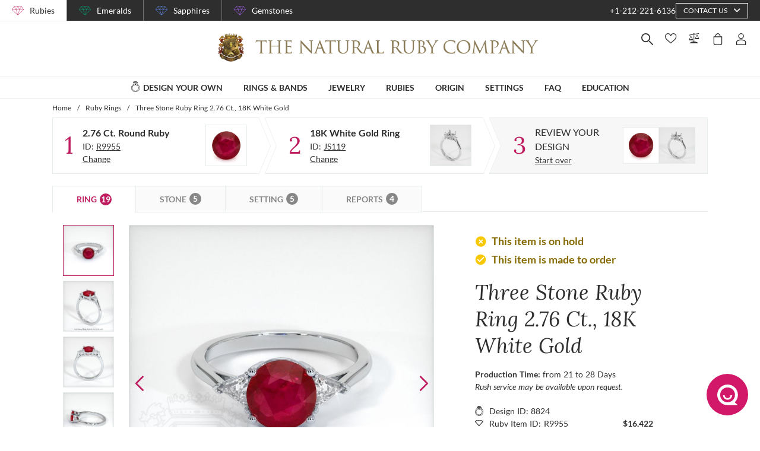

--- FILE ---
content_type: application/javascript; charset=UTF-8
request_url: https://thenaturalrubycompany.com/_nuxt/b4c3a1d0a75c5b3e6372.js
body_size: 7227
content:
(window.webpackJsonp=window.webpackJsonp||[]).push([[71],{1065:function(module,__webpack_exports__,__webpack_require__){"use strict";eval('\n// CONCATENATED MODULE: ./node_modules/babel-loader/lib??ref--2-0!./node_modules/vue-loader/lib/loaders/templateLoader.js??ref--6!./node_modules/pug-plain-loader??ref--1-oneOf-0-0!./node_modules/vue-loader/lib??vue-loader-options!./components/DetailsPage/ProductGallery/ProductGallerySliderViews/_baseSlide.vue?vue&type=template&id=545434f2&scoped=true&lang=pug&\nvar render = function render() {\n  var _vm = this,\n    _c = _vm._self._c;\n  return _c(\'div\');\n};\nvar staticRenderFns = [];\n\n// CONCATENATED MODULE: ./components/DetailsPage/ProductGallery/ProductGallerySliderViews/_baseSlide.vue?vue&type=template&id=545434f2&scoped=true&lang=pug&\n\n// CONCATENATED MODULE: ./node_modules/babel-loader/lib??ref--2-0!./node_modules/vue-loader/lib??vue-loader-options!./components/DetailsPage/ProductGallery/ProductGallerySliderViews/_baseSlide.vue?vue&type=script&lang=js&\n/* harmony default export */ var _baseSlidevue_type_script_lang_js_ = ({\n  name: \'BaseSlideComponent\',\n  props: {\n    item: {\n      type: Object,\n      required: true\n    },\n    slide: {\n      type: Object,\n      required: true\n    },\n    active: {\n      type: Boolean,\n      default: false\n    },\n    // force load slide\n    loadSlide: {\n      type: Boolean,\n      default: false\n    },\n    ready: {\n      type: Boolean,\n      default: false\n    }\n  },\n  data: () => ({\n    loaded: false\n  }),\n  computed: {\n    currentItem() {\n      if (this.slide.custom) return this.item["custom".concat(this.slide.custom)];\n      return this.slide.item;\n    }\n  },\n  watch: {\n    loadSlide(state) {\n      if (state && !this.loaded) this.forceLoadSlide();\n    }\n  },\n  mounted() {\n    if (this.loadSlide && !this.loaded) this.forceLoadSlide();\n  },\n  methods: {\n    forceLoadSlide() {}\n  }\n});\n// CONCATENATED MODULE: ./components/DetailsPage/ProductGallery/ProductGallerySliderViews/_baseSlide.vue?vue&type=script&lang=js&\n /* harmony default export */ var ProductGallerySliderViews_baseSlidevue_type_script_lang_js_ = (_baseSlidevue_type_script_lang_js_); \n// EXTERNAL MODULE: ./node_modules/vue-loader/lib/runtime/componentNormalizer.js\nvar componentNormalizer = __webpack_require__(54);\n\n// CONCATENATED MODULE: ./components/DetailsPage/ProductGallery/ProductGallerySliderViews/_baseSlide.vue\n\n\n\n\n\n/* normalize component */\n\nvar component = Object(componentNormalizer["a" /* default */])(\n  ProductGallerySliderViews_baseSlidevue_type_script_lang_js_,\n  render,\n  staticRenderFns,\n  false,\n  null,\n  "545434f2",\n  null\n  \n)\n\n/* harmony default export */ var _baseSlide = __webpack_exports__["a"] = (component.exports);//# sourceURL=[module]\n//# sourceMappingURL=[data-uri]\n//# sourceURL=webpack-internal:///1065\n')},1176:function(module,exports,__webpack_require__){eval("// style-loader: Adds some css to the DOM by adding a <style> tag\n\n// load the styles\nvar content = __webpack_require__(1274);\nif(content.__esModule) content = content.default;\nif(typeof content === 'string') content = [[module.i, content, '']];\nif(content.locals) module.exports = content.locals;\n// add the styles to the DOM\nvar add = __webpack_require__(76).default\nvar update = add(\"f00c71b6\", content, true, {\"sourceMap\":false});//# sourceURL=[module]\n//# sourceMappingURL=[data-uri]\n//# sourceURL=webpack-internal:///1176\n")},1273:function(module,__webpack_exports__,__webpack_require__){"use strict";eval("/* harmony import */ var [base64] = __webpack_require__(1176);\n/* harmony import */ var [base64] = /*#__PURE__*/__webpack_require__.n([base64]);\n/* unused harmony reexport * */\n//# sourceURL=[module]\n//# sourceMappingURL=[data-uri]\n//# sourceURL=webpack-internal:///1273\n")},1274:function(module,exports,__webpack_require__){eval('// Imports\nvar ___CSS_LOADER_API_IMPORT___ = __webpack_require__(75);\nvar ___CSS_LOADER_EXPORT___ = ___CSS_LOADER_API_IMPORT___(function(i){return i[1]});\n// Module\n___CSS_LOADER_EXPORT___.push([module.i, "@media screen and (min-width:1840px){.container[data-v-276acff8]:not(.is-max-desktop):not(.is-max-widescreen):not(.is-max-fullhd){max-width:1776px!important}}.slide-image[data-v-276acff8]{cursor:zoom-in;height:100%;width:100%}.slide-image[data-v-276acff8] picture{height:100%}.slide-image[data-v-276acff8] img{height:100%;width:auto}", ""]);\n// Exports\n___CSS_LOADER_EXPORT___.locals = {};\nmodule.exports = ___CSS_LOADER_EXPORT___;\n//# sourceURL=[module]\n//# sourceMappingURL=[data-uri]\n//# sourceURL=webpack-internal:///1274\n')},1640:function(module,__webpack_exports__,__webpack_require__){"use strict";eval('// ESM COMPAT FLAG\n__webpack_require__.r(__webpack_exports__);\n\n// CONCATENATED MODULE: ./node_modules/babel-loader/lib??ref--2-0!./node_modules/vue-loader/lib/loaders/templateLoader.js??ref--6!./node_modules/pug-plain-loader??ref--1-oneOf-0-0!./node_modules/vue-loader/lib??vue-loader-options!./components/DetailsPage/ProductGallery/ProductGallerySliderViews/SlideImage.vue?vue&type=template&id=276acff8&scoped=true&lang=pug&\nvar render = function render() {\n  var _vm = this,\n    _c = _vm._self._c;\n  return _c(\'v-image\', {\n    ref: "image",\n    staticClass: "slide-image",\n    attrs: {\n      "src": _vm.slide.image.large,\n      "alt": _vm.getItemName\n    },\n    on: {\n      "click": function click($event) {\n        return _vm.$emit(\'click\');\n      },\n      "load": _vm.onImageLoad\n    }\n  });\n};\nvar staticRenderFns = [];\n\n// CONCATENATED MODULE: ./components/DetailsPage/ProductGallery/ProductGallerySliderViews/SlideImage.vue?vue&type=template&id=276acff8&scoped=true&lang=pug&\n\n// EXTERNAL MODULE: ./components/DetailsPage/ProductGallery/ProductGallerySliderViews/_baseSlide.vue + 4 modules\nvar _baseSlide = __webpack_require__(1065);\n\n// EXTERNAL MODULE: ./utils/formatters/index.js + 2 modules\nvar formatters = __webpack_require__(19);\n\n// EXTERNAL MODULE: ./utils/utils.js\nvar utils = __webpack_require__(7);\n\n// CONCATENATED MODULE: ./node_modules/babel-loader/lib??ref--2-0!./node_modules/vue-loader/lib??vue-loader-options!./components/DetailsPage/ProductGallery/ProductGallerySliderViews/SlideImage.vue?vue&type=script&lang=js&\n\n\n\n/* harmony default export */ var SlideImagevue_type_script_lang_js_ = ({\n  name: \'SlideImageComponent\',\n  extends: _baseSlide["a" /* default */],\n  computed: {\n    getItemName() {\n      return this.item && this.currentItem ? Object(utils["F" /* removeTagsFromString */])(Object(formatters["s" /* itemNameFormatter */])(this.currentItem)) : {};\n    }\n  },\n  methods: {\n    forceLoadSlide() {\n      if (this.$refs.image) this.$refs.image.forceLoad();\n    },\n    onImageLoad() {\n      this.loaded = true;\n      this.$emit(\'load\');\n    }\n  }\n});\n// CONCATENATED MODULE: ./components/DetailsPage/ProductGallery/ProductGallerySliderViews/SlideImage.vue?vue&type=script&lang=js&\n /* harmony default export */ var ProductGallerySliderViews_SlideImagevue_type_script_lang_js_ = (SlideImagevue_type_script_lang_js_); \n// EXTERNAL MODULE: ./components/DetailsPage/ProductGallery/ProductGallerySliderViews/SlideImage.vue?vue&type=style&index=0&id=276acff8&prod&lang=sass&scoped=true&\nvar SlideImagevue_type_style_index_0_id_276acff8_prod_lang_sass_scoped_true_ = __webpack_require__(1273);\n\n// EXTERNAL MODULE: ./node_modules/vue-loader/lib/runtime/componentNormalizer.js\nvar componentNormalizer = __webpack_require__(54);\n\n// CONCATENATED MODULE: ./components/DetailsPage/ProductGallery/ProductGallerySliderViews/SlideImage.vue\n\n\n\n\n\n\n/* normalize component */\n\nvar component = Object(componentNormalizer["a" /* default */])(\n  ProductGallerySliderViews_SlideImagevue_type_script_lang_js_,\n  render,\n  staticRenderFns,\n  false,\n  null,\n  "276acff8",\n  null\n  \n)\n\n/* harmony default export */ var SlideImage = __webpack_exports__["default"] = (component.exports);//# sourceURL=[module]\n//# sourceMappingURL=[data-uri]\n//# sourceURL=webpack-internal:///1640\n')}}]);

--- FILE ---
content_type: application/javascript; charset=UTF-8
request_url: https://thenaturalrubycompany.com/_nuxt/f28861e502af14eedddc.js
body_size: 23424
content:
(window.webpackJsonp=window.webpackJsonp||[]).push([[367],{1606:function(module,exports,__webpack_require__){eval("// style-loader: Adds some css to the DOM by adding a <style> tag\n\n// load the styles\nvar content = __webpack_require__(2375);\nif(content.__esModule) content = content.default;\nif(typeof content === 'string') content = [[module.i, content, '']];\nif(content.locals) module.exports = content.locals;\n// add the styles to the DOM\nvar add = __webpack_require__(76).default\nvar update = add(\"a0ef38aa\", content, true, {\"sourceMap\":false});//# sourceURL=[module]\n//# sourceMappingURL=[data-uri]\n//# sourceURL=webpack-internal:///1606\n")},1607:function(module,exports,__webpack_require__){eval("// style-loader: Adds some css to the DOM by adding a <style> tag\n\n// load the styles\nvar content = __webpack_require__(2377);\nif(content.__esModule) content = content.default;\nif(typeof content === 'string') content = [[module.i, content, '']];\nif(content.locals) module.exports = content.locals;\n// add the styles to the DOM\nvar add = __webpack_require__(76).default\nvar update = add(\"7e19e242\", content, true, {\"sourceMap\":false});//# sourceURL=[module]\n//# sourceMappingURL=[data-uri]\n//# sourceURL=webpack-internal:///1607\n")},2374:function(module,__webpack_exports__,__webpack_require__){"use strict";eval("/* harmony import */ var [base64] = __webpack_require__(1606);\n/* harmony import */ var [base64] = /*#__PURE__*/__webpack_require__.n([base64]);\n/* unused harmony reexport * */\n//# sourceURL=[module]\n//# sourceMappingURL=[data-uri]\n//# sourceURL=webpack-internal:///2374\n")},2375:function(module,exports,__webpack_require__){eval('// Imports\nvar ___CSS_LOADER_API_IMPORT___ = __webpack_require__(75);\nvar ___CSS_LOADER_EXPORT___ = ___CSS_LOADER_API_IMPORT___(function(i){return i[1]});\n// Module\n___CSS_LOADER_EXPORT___.push([module.i, "@media screen and (min-width:1840px){.container:not(.is-max-desktop):not(.is-max-widescreen):not(.is-max-fullhd){max-width:1776px!important}}.zoom-lens{z-index:2}.zoom-area--wrapper,.zoom-lens{border:1px solid #e6edea;pointer-events:none;position:absolute}.zoom-area--wrapper{background-color:#fff;left:0;overflow:hidden;top:0;z-index:1996}.zoom-area--inline{border:none}", ""]);\n// Exports\n___CSS_LOADER_EXPORT___.locals = {};\nmodule.exports = ___CSS_LOADER_EXPORT___;\n//# sourceURL=[module]\n//# sourceMappingURL=[data-uri]\n//# sourceURL=webpack-internal:///2375\n')},2376:function(module,__webpack_exports__,__webpack_require__){"use strict";eval("/* harmony import */ var [base64] = __webpack_require__(1607);\n/* harmony import */ var [base64] = /*#__PURE__*/__webpack_require__.n([base64]);\n/* unused harmony reexport * */\n//# sourceURL=[module]\n//# sourceMappingURL=[data-uri]\n//# sourceURL=webpack-internal:///2376\n")},2377:function(module,exports,__webpack_require__){eval('// Imports\nvar ___CSS_LOADER_API_IMPORT___ = __webpack_require__(75);\nvar ___CSS_LOADER_EXPORT___ = ___CSS_LOADER_API_IMPORT___(function(i){return i[1]});\n// Module\n___CSS_LOADER_EXPORT___.push([module.i, "@media screen and (min-width:1840px){.container[data-v-f0e4c110]:not(.is-max-desktop):not(.is-max-widescreen):not(.is-max-fullhd){max-width:1776px!important}}.slide-hand[data-v-f0e4c110]{-webkit-user-select:none;-moz-user-select:none;user-select:none}.slide-hand[data-v-f0e4c110],.slide-hand__images[data-v-f0e4c110]{position:relative}.slide-hand__images .black-hand[data-v-f0e4c110],.slide-hand__images .dark-hand[data-v-f0e4c110],.slide-hand__images .ring-image[data-v-f0e4c110]{left:0;position:absolute;top:0}.slide-hand__images .ring-image[data-v-f0e4c110]{z-index:1}.slide-hand__slider[data-v-f0e4c110]{align-items:center;bottom:0;justify-content:center;left:0;margin:0 auto;max-width:80%;min-height:40px;position:absolute;right:0;width:100%;z-index:999}.slide-hand__slider.earring.dark .slide-hand__slider-right-label[data-v-f0e4c110],.slide-hand__slider.necklace .slide-hand__slider-left-label[data-v-f0e4c110],.slide-hand__slider.necklace .slide-hand__slider-right-label[data-v-f0e4c110],.slide-hand__slider.pendant .slide-hand__slider-left-label[data-v-f0e4c110],.slide-hand__slider.pendant .slide-hand__slider-right-label[data-v-f0e4c110]{color:#fff}.slide-hand__slider .slider[data-v-f0e4c110]{flex:auto}.slide-hand__slider-left-label[data-v-f0e4c110],.slide-hand__slider-right-label[data-v-f0e4c110]{position:absolute;top:-10px;z-index:1000}.slide-hand__slider-left-label[data-v-f0e4c110]{left:-30px}.slide-hand__slider-right-label[data-v-f0e4c110]{right:-30px}", ""]);\n// Exports\n___CSS_LOADER_EXPORT___.locals = {};\nmodule.exports = ___CSS_LOADER_EXPORT___;\n//# sourceURL=[module]\n//# sourceMappingURL=[data-uri]\n//# sourceURL=webpack-internal:///2377\n')},2466:function(module,__webpack_exports__,__webpack_require__){"use strict";eval("// ESM COMPAT FLAG\n__webpack_require__.r(__webpack_exports__);\n\n// CONCATENATED MODULE: ./node_modules/babel-loader/lib??ref--2-0!./node_modules/vue-loader/lib/loaders/templateLoader.js??ref--6!./node_modules/pug-plain-loader??ref--1-oneOf-0-0!./node_modules/vue-loader/lib??vue-loader-options!./components/DetailsPage/ProductGallery/ProductGallerySliderViews/SlideModel.vue?vue&type=template&id=f0e4c110&scoped=true&lang=pug&\nvar render = function render() {\n  var _vm$item$category, _vm$item$category2;\n  var _vm = this,\n    _c = _vm._self._c;\n  return _c('div', {\n    staticClass: \"slide-hand\"\n  }, [_c('div', {\n    ref: \"sourceArea\",\n    staticClass: \"slide-hand__images\",\n    class: (_vm$item$category = _vm.item.category) === null || _vm$item$category === void 0 ? void 0 : _vm$item$category.toLowerCase()\n  }, [_c('v-image', {\n    staticClass: \"white-hand hand-image\",\n    attrs: {\n      \"src\": _vm.backImage.white,\n      \"alt\": \"White hand\"\n    },\n    on: {\n      \"load\": function load($event) {\n        return _vm.$emit('load');\n      }\n    }\n  }), _c('v-image', {\n    staticClass: \"dark-hand hand-image\",\n    style: {\n      opacity: _vm.darkOpacity\n    },\n    attrs: {\n      \"src\": _vm.backImage.dark,\n      \"alt\": \"Dark hand\"\n    },\n    on: {\n      \"load\": function load($event) {\n        return _vm.$emit('load');\n      }\n    }\n  }), _c('v-image', {\n    staticClass: \"black-hand hand-image\",\n    style: {\n      opacity: _vm.blackOpacity\n    },\n    attrs: {\n      \"src\": _vm.backImage.black,\n      \"alt\": \"Black hand\"\n    },\n    on: {\n      \"load\": function load($event) {\n        return _vm.$emit('load');\n      }\n    }\n  }), _c('img', {\n    ref: \"ringImage\",\n    staticClass: \"ring-image\",\n    attrs: {\n      \"src\": _vm.slide.image.large,\n      \"alt\": \"Jewelry image on model\"\n    },\n    on: {\n      \"load\": function load($event) {\n        return _vm.$emit('load');\n      }\n    }\n  })], 1), _c('div', {\n    staticClass: \"slide-hand__slider is-flex\",\n    class: {\n      [(_vm$item$category2 = _vm.item.category) === null || _vm$item$category2 === void 0 ? void 0 : _vm$item$category2.toLowerCase()]: true,\n      dark: _vm.opacity > 0.7\n    }\n  }, [_c('div', {\n    staticClass: \"slide-hand__slider-left-label\"\n  }, [_vm._v(_vm._s(_vm.$t('detailsPage.lightSkin')))]), _c('div', {\n    staticClass: \"slide-hand__slider-right-label\"\n  }, [_vm._v(_vm._s(_vm.$t('detailsPage.darkSkin')))]), _c('div', {\n    ref: \"slider\",\n    staticClass: \"slider\"\n  })])]);\n};\nvar staticRenderFns = [];\n\n// CONCATENATED MODULE: ./components/DetailsPage/ProductGallery/ProductGallerySliderViews/SlideModel.vue?vue&type=template&id=f0e4c110&scoped=true&lang=pug&\n\n// EXTERNAL MODULE: ./node_modules/@babel/runtime/helpers/esm/asyncToGenerator.js\nvar asyncToGenerator = __webpack_require__(0);\n\n// EXTERNAL MODULE: ./node_modules/@babel/runtime/helpers/esm/defineProperty.js + 3 modules\nvar defineProperty = __webpack_require__(3);\n\n// EXTERNAL MODULE: ./node_modules/core-js/modules/es.array.includes.js\nvar es_array_includes = __webpack_require__(12);\n\n// EXTERNAL MODULE: ./node_modules/core-js/modules/es.array.iterator.js\nvar es_array_iterator = __webpack_require__(20);\n\n// EXTERNAL MODULE: ./node_modules/core-js/modules/web.dom-collections.iterator.js\nvar web_dom_collections_iterator = __webpack_require__(21);\n\n// CONCATENATED MODULE: ./components/DetailsPage/ProductGallery/ProductGallerySliderViews/SlideHandZoom.js\n\n\n\n\nfunction ownKeys(e, r) { var t = Object.keys(e); if (Object.getOwnPropertySymbols) { var o = Object.getOwnPropertySymbols(e); r && (o = o.filter(function (r) { return Object.getOwnPropertyDescriptor(e, r).enumerable; })), t.push.apply(t, o); } return t; }\nfunction _objectSpread(e) { for (var r = 1; r < arguments.length; r++) { var t = null != arguments[r] ? arguments[r] : {}; r % 2 ? ownKeys(Object(t), !0).forEach(function (r) { Object(defineProperty[\"a\" /* default */])(e, r, t[r]); }) : Object.getOwnPropertyDescriptors ? Object.defineProperties(e, Object.getOwnPropertyDescriptors(t)) : ownKeys(Object(t)).forEach(function (r) { Object.defineProperty(e, r, Object.getOwnPropertyDescriptor(t, r)); }); } return e; }\nclass Zoom {\n  constructor(el, options) {\n    this.el = el;\n    this.userOptions = options;\n    this.zoomArea = null;\n    this.zoomAreaWrapper = null;\n    this.preventContextLayer = null;\n    this.zoomLens = null;\n    this.clonedSource = null;\n    this.elBoundingRect = null;\n    this.allowTouchEvents = false;\n    this.zoomStarted = false;\n    this.cx = 1;\n    this.cy = 1;\n    this.updateAreasPositions = this.updateAreasPositions.bind(this);\n    this.moveLens = this.moveLens.bind(this);\n    this.startZoom = this.startZoom.bind(this);\n    this.stopZoom = this.stopZoom.bind(this);\n    this.update = this.update.bind(this);\n    this.startTouchZoom = this.startTouchZoom.bind(this);\n    this.touchMoveLens = this.touchMoveLens.bind(this);\n    this.stopTouchZoom = this.stopTouchZoom.bind(this);\n  }\n  get defaultOptions() {\n    return {\n      inline: false,\n      zoomFactor: 2,\n      touchDelay: 300,\n      zoomAreaWidth: 500,\n      zoomAreaHeight: 500,\n      zoomAreaWrapperClass: 'zoom-area--wrapper',\n      zoomAreaWrapperInlineClass: 'zoom-area--inline',\n      zoomAreaClass: 'zoom-area',\n      zoomLensClass: 'zoom-lens',\n      preventContextClass: 'prevent-context'\n    };\n  }\n  get options() {\n    return _objectSpread(_objectSpread({}, this.defaultOptions), this.userOptions);\n  }\n  init() {\n    this.elBoundingRect = this.el.getBoundingClientRect();\n    this.createPreventContextLayer();\n    this.addEventListeners();\n  }\n  update() {\n    this.elBoundingRect = this.el.getBoundingClientRect();\n  }\n  destroy() {\n    this.removeEventListeners();\n    this.removeLensArea();\n    this.removeZoomAreaWrapper();\n    this.removePreventContextLayer();\n  }\n  updateAreasPositions(e) {\n    this.calcZoomAreaWrapperPos();\n    this.moveLens(e);\n  }\n  calcZoomAreaWrapperPos() {\n    this.update();\n    if (!this.zoomAreaWrapper) return;\n    this.zoomAreaWrapper.style.top = this.elBoundingRect.top + document.documentElement.scrollTop + 'px';\n    this.zoomAreaWrapper.style.left = this.options.inline ? this.elBoundingRect.left + 'px' : this.elBoundingRect.left + this.el.offsetWidth + 50 + 'px';\n  }\n  createZoomAreaFull() {\n    this.createZoomAreaWrapper();\n    this.createZoomArea();\n    this.addSourceToZoomArea();\n  }\n  createPreventContextLayer() {\n    this.preventContextLayer = document.createElement('div');\n    this.preventContextLayer.style.width = '100%';\n    this.preventContextLayer.style.height = '100%';\n    this.preventContextLayer.style.position = 'absolute';\n    this.preventContextLayer.style.top = 0;\n    this.preventContextLayer.style.left = 0;\n    this.preventContextLayer.style.zIndex = 999;\n    this.preventContextLayer.style.touchAction = 'none';\n    this.preventContextLayer.style.userSelect = 'none';\n    this.preventContextLayer.setAttribute('class', this.options.preventContextClass);\n    this.el.append(this.preventContextLayer);\n  }\n  createZoomAreaWrapper() {\n    this.zoomAreaWrapper = document.createElement('div');\n    var classes = [this.options.zoomAreaWrapperClass];\n    if (this.options.inline) classes.push(this.options.zoomAreaWrapperInlineClass);\n    this.zoomAreaWrapper.classList.add(...classes);\n    this.zoomAreaWrapper.style.width = this.options.inline ? this.el.offsetWidth + 'px' : this.options.zoomAreaWidth + 'px';\n    this.zoomAreaWrapper.style.height = this.options.inline ? this.el.offsetHeight + 'px' : this.options.zoomAreaHeight + 'px';\n    this.calcZoomAreaWrapperPos();\n    document.body.append(this.zoomAreaWrapper);\n  }\n  createZoomArea() {\n    this.zoomArea = document.createElement('div');\n    this.zoomArea.setAttribute('class', this.options.zoomAreaClass);\n    this.zoomAreaWrapper.append(this.zoomArea);\n  }\n  createZoomLens(e) {\n    this.zoomLens = document.createElement('div');\n    this.zoomLens.setAttribute('class', this.options.zoomLensClass);\n    var xRatio = this.zoomAreaWrapper.offsetWidth / this.el.offsetWidth;\n    var yRatio = this.zoomAreaWrapper.offsetHeight / this.el.offsetHeight;\n    this.zoomLens.style.width = this.el.offsetWidth / this.options.zoomFactor * xRatio + 'px';\n    this.zoomLens.style.height = this.el.offsetHeight / this.options.zoomFactor * yRatio + 'px';\n    this.el.parentElement.insertBefore(this.zoomLens, this.el);\n    this.updatePositions(e);\n  }\n  removeLensArea() {\n    if (this.zoomLens) this.zoomLens.remove();\n  }\n  removePreventContextLayer() {\n    if (this.preventContextLayer) this.preventContextLayer.remove();\n  }\n  removeZoomAreaWrapper() {\n    if (this.zoomAreaWrapper) this.zoomAreaWrapper.remove();\n  }\n  addSourceToZoomArea() {\n    this.clonedSource = this.deepCloneWithStyles(this.el);\n    this.zoomArea.style.width = this.el.offsetWidth * this.options.zoomFactor + 'px';\n    this.zoomArea.style.height = this.el.offsetHeight * this.options.zoomFactor + 'px';\n    this.zoomArea.append(this.clonedSource);\n  }\n  deepCloneWithStyles(node) {\n    var style = document.defaultView.getComputedStyle(node, null);\n    var clone = node.cloneNode(false);\n    if (clone.style && style.cssText) clone.style.cssText = style.cssText;\n    clone.style.width = '100%';\n    clone.style.height = '100%';\n    clone.style.pointerEvents = 'none';\n    clone.style.maxHeight = 'none'; // safari fix\n    clone.style.maxBlockSize = 'none'; // safari fix\n    if (node.tagName === 'IMG') node.addEventListener('contextmenu', this.preventContextMenu, false);\n    for (var child of node.childNodes) clone.appendChild(this.deepCloneWithStyles(child));\n    return clone;\n  }\n  applyStylesDeep(el) {\n    var index = arguments.length > 1 && arguments[1] !== undefined ? arguments[1] : 0;\n    el.style.cssText = document.defaultView.getComputedStyle(this.el.childNodes[index], '').cssText;\n    el.style.width = '100%';\n    el.style.height = '100%';\n    el.childNodes.forEach((node, index) => {\n      this.applyStylesDeep(node, index);\n    });\n  }\n  addEventListeners() {\n    this.preventContextLayer.addEventListener('mousemove', this.moveLens, false);\n    this.preventContextLayer.addEventListener('mouseenter', this.startZoom, false);\n    this.preventContextLayer.addEventListener('mouseout', this.stopZoom, false);\n    this.preventContextLayer.addEventListener('resize', this.update, false);\n    this.preventContextLayer.addEventListener('contextmenu', this.preventContextMenu, false);\n    this.preventContextLayer.addEventListener('touchstart', this.startTouchZoom, false);\n    this.preventContextLayer.addEventListener('touchmove', this.touchMoveLens, false);\n    this.preventContextLayer.addEventListener('touchend', this.stopTouchZoom, false);\n    window.addEventListener('scroll', this.updateAreasPositions, false);\n  }\n  removeEventListeners() {\n    this.preventContextLayer.removeEventListener('mousemove', this.moveLens, false);\n    this.preventContextLayer.removeEventListener('mouseenter', this.startZoom, false);\n    this.preventContextLayer.removeEventListener('mouseout', this.stopZoom, false);\n    this.preventContextLayer.removeEventListener('touchstart', this.startTouchZoom, false);\n    this.preventContextLayer.removeEventListener('touchmove', this.touchMoveLens, false);\n    this.preventContextLayer.removeEventListener('touchend', this.stopTouchZoom, false);\n    this.preventContextLayer.removeEventListener('resize', this.update, false);\n    this.preventContextLayer.removeEventListener('contextmenu', this.preventContextMenu, false);\n    window.removeEventListener('scroll', this.updateAreasPositions, false);\n  }\n  preventContextMenu(e) {\n    e.preventDefault();\n    e.stopPropagation();\n    return false;\n  }\n  moveLens(e) {\n    e.preventDefault();\n    e.stopPropagation();\n    if (!this.zoomLens) return;\n    this.updatePositions(e);\n  }\n  touchMoveLens(e) {\n    if (!this.allowTouchEvents) return;\n    this.moveLens(e);\n  }\n  calcLensPosition(e) {\n    // Get the cursor's x and y positions\n    var pos = this.getCursorPos(e);\n\n    // Calculate the position of the lens\n    var x = pos.x - this.zoomLens.offsetWidth / 2;\n    var y = pos.y - this.zoomLens.offsetHeight / 2;\n    // Prevent the lens from being positioned outside the image\n    if (x > this.el.offsetWidth - this.zoomLens.offsetWidth) {\n      x = this.el.offsetWidth - this.zoomLens.offsetWidth;\n    }\n    if (x < 0) {\n      x = 0;\n    }\n    if (y > this.el.offsetHeight - this.zoomLens.offsetHeight) {\n      y = this.el.offsetHeight - this.zoomLens.offsetHeight;\n    }\n    if (y < 0) {\n      y = 0;\n    }\n    return {\n      x,\n      y\n    };\n  }\n  updatePositions(e) {\n    var {\n      x,\n      y\n    } = this.calcLensPosition(e);\n    // Set the position of the lens\n    this.zoomLens.style.left = x + 'px';\n    this.zoomLens.style.top = y + 'px';\n    this.zoomArea.style.transform = \"translate(-\".concat(x * this.cx, \"px, -\").concat(y * this.cy, \"px)\");\n  }\n  startZoom(e) {\n    if (this.zoomStarted) return;\n    this.zoomStarted = true;\n    this.createZoomAreaFull();\n    this.createZoomLens(e);\n    this.calcZoomAreaWrapperPos();\n    this.cx = this.zoomArea.offsetWidth / this.el.offsetWidth;\n    this.cy = this.zoomArea.offsetHeight / this.el.offsetHeight;\n  }\n  startTouchZoom(e) {\n    e.preventDefault(); // prevent mouse events simulation\n    this.timer = setTimeout(() => {\n      this.allowTouchEvents = true;\n      this.startZoom(e);\n    }, this.options.touchDelay);\n  }\n  stopZoom() {\n    this.zoomStarted = false;\n    this.removeZoomAreaWrapper();\n    this.removeLensArea();\n  }\n  stopTouchZoom(e) {\n    e.preventDefault();\n    this.allowTouchEvents = false;\n    if (this.timer) clearTimeout(this.timer);\n    this.stopZoom();\n  }\n  getCursorPos(e) {\n    var x = 0;\n    var y = 0;\n    e = e || window.event;\n    var xOffset = ['touchstart', 'touchmove', 'touchend'].includes(e.type) ? e.touches[0].pageX : e.pageX;\n    var yOffset = ['touchstart', 'touchmove', 'touchend'].includes(e.type) ? e.touches[0].pageY : e.pageY;\n    // Calculate the cursor's x and y coordinates, relative to the image\n    x = xOffset - this.elBoundingRect.left;\n    y = yOffset - this.elBoundingRect.top;\n    // Consider any page scrolling\n    x = x - window.pageXOffset;\n    y = y - window.pageYOffset;\n    return {\n      x,\n      y\n    };\n  }\n}\n// EXTERNAL MODULE: ./utils/definitions/defaults.js\nvar defaults = __webpack_require__(1);\n\n// CONCATENATED MODULE: ./node_modules/babel-loader/lib??ref--2-0!./node_modules/vue-loader/lib??vue-loader-options!./components/DetailsPage/ProductGallery/ProductGallerySliderViews/SlideModel.vue?vue&type=script&lang=js&\n\n\n\nvar imagesMap = {\n  Ring: 'hand',\n  Earring: 'ear',\n  Pendant: 'neck',\n  Necklace: 'neck'\n};\n/* harmony default export */ var SlideModelvue_type_script_lang_js_ = ({\n  name: 'HandSlideComponent',\n  props: {\n    item: {\n      type: Object,\n      required: true\n    },\n    slide: {\n      type: Object,\n      required: true\n    }\n  },\n  data: () => ({\n    sliderPlugin: null,\n    zoomPlugin: null,\n    opacity: 0,\n    skinTonePosition: 0.35\n    // loadedImagesCount: 0\n  }),\n  computed: {\n    sliderOptions() {\n      return {\n        start: [this.skinTonePosition],\n        range: {\n          min: 0,\n          max: 2\n        }\n      };\n    },\n    backImage() {\n      var category = this.item.category === 'Custom' ? this.item.preview.subCategory : this.item.category;\n      return {\n        white: \"details/\".concat(imagesMap[category], \"3@2x.jpg\"),\n        dark: \"details/\".concat(imagesMap[category], \"2@2x.jpg\"),\n        black: \"details/\".concat(imagesMap[category], \"1@2x.jpg\")\n      };\n    },\n    darkOpacity() {\n      if (this.opacity > 1) return 1;\n      return this.opacity;\n    },\n    blackOpacity() {\n      if (this.opacity <= 1) return 0;\n      return this.opacity - 1;\n    }\n  },\n  beforeDestroy() {\n    if (this.zoomPlugin) this.zoomPlugin.destroy();\n  },\n  created() {\n    this.setSkinTonePosition();\n  },\n  mounted() {\n    this.initComponent();\n    this.$once('load', this.onImageLoaded);\n  },\n  methods: {\n    setSkinTonePosition() {\n      var position = this.$cookies.get('skin-tone');\n      if (position) {\n        this.skinTonePosition = Number(position.skinTonePosition) || 0.9;\n      }\n    },\n    onImageLoaded() {\n      this.zoomPlugin = new Zoom(this.$refs.sourceArea, {\n        inline: this.$device.isMobile\n      });\n      this.zoomPlugin.init();\n    },\n    initComponent() {\n      var _this = this;\n      return Object(asyncToGenerator[\"a\" /* default */])(function* () {\n        _this.sliderPlugin = yield _this.$nouislider.insert(_this.$refs.slider, _this.sliderOptions);\n        _this.sliderPlugin.on('update', _this.onSliderUpdateHandler);\n        _this.sliderPlugin.on('end', _this.onSliderEndHandler);\n      })();\n    },\n    onSliderUpdateHandler(values, handle) {\n      this.opacity = Number(values[handle]);\n      var params = {\n        skinToneOpacity: this.opacity,\n        skinTonePosition: Number(values[0])\n      };\n      this.$root.$emit('skin-tone-changed', params);\n    },\n    onSliderEndHandler(values, handle) {\n      this.$nextTick(() => {\n        var params = {\n          skinToneOpacity: this.opacity,\n          skinTonePosition: Number(values[0])\n        };\n        this.$cookies.set('skin-tone', params, defaults[\"i\" /* cookiesOpts */]);\n      });\n    }\n  }\n});\n// CONCATENATED MODULE: ./components/DetailsPage/ProductGallery/ProductGallerySliderViews/SlideModel.vue?vue&type=script&lang=js&\n /* harmony default export */ var ProductGallerySliderViews_SlideModelvue_type_script_lang_js_ = (SlideModelvue_type_script_lang_js_); \n// EXTERNAL MODULE: ./components/DetailsPage/ProductGallery/ProductGallerySliderViews/SlideModel.vue?vue&type=style&index=0&id=f0e4c110&prod&lang=sass&\nvar SlideModelvue_type_style_index_0_id_f0e4c110_prod_lang_sass_ = __webpack_require__(2374);\n\n// EXTERNAL MODULE: ./components/DetailsPage/ProductGallery/ProductGallerySliderViews/SlideModel.vue?vue&type=style&index=1&id=f0e4c110&prod&lang=sass&scoped=true&\nvar SlideModelvue_type_style_index_1_id_f0e4c110_prod_lang_sass_scoped_true_ = __webpack_require__(2376);\n\n// EXTERNAL MODULE: ./node_modules/vue-loader/lib/runtime/componentNormalizer.js\nvar componentNormalizer = __webpack_require__(54);\n\n// CONCATENATED MODULE: ./components/DetailsPage/ProductGallery/ProductGallerySliderViews/SlideModel.vue\n\n\n\n\n\n\n\n/* normalize component */\n\nvar component = Object(componentNormalizer[\"a\" /* default */])(\n  ProductGallerySliderViews_SlideModelvue_type_script_lang_js_,\n  render,\n  staticRenderFns,\n  false,\n  null,\n  \"f0e4c110\",\n  null\n  \n)\n\n/* harmony default export */ var SlideModel = __webpack_exports__[\"default\"] = (component.exports);//# sourceURL=[module]\n//# sourceMappingURL=[data-uri]\n//# sourceURL=webpack-internal:///2466\n")}}]);

--- FILE ---
content_type: text/plain; charset=UTF-8
request_url: https://chat-system.47thst.com/socket.io/?EIO=4&transport=polling&t=dye35h2a
body_size: 29
content:
0{"sid":"jtYddNK51ytqUBp0cElu","upgrades":["websocket"],"pingInterval":25000,"pingTimeout":20000,"maxPayload":1000000}

--- FILE ---
content_type: application/javascript; charset=UTF-8
request_url: https://thenaturalrubycompany.com/_nuxt/f89dc1f007df58af4c7d.js
body_size: 19394
content:
(window.webpackJsonp=window.webpackJsonp||[]).push([[485],{1499:function(module,exports,__webpack_require__){eval("// style-loader: Adds some css to the DOM by adding a <style> tag\n\n// load the styles\nvar content = __webpack_require__(2091);\nif(content.__esModule) content = content.default;\nif(typeof content === 'string') content = [[module.i, content, '']];\nif(content.locals) module.exports = content.locals;\n// add the styles to the DOM\nvar add = __webpack_require__(76).default\nvar update = add(\"2b3dd8e2\", content, true, {\"sourceMap\":false});//# sourceURL=[module]\n//# sourceMappingURL=[data-uri]\n//# sourceURL=webpack-internal:///1499\n")},2090:function(module,__webpack_exports__,__webpack_require__){"use strict";eval("/* harmony import */ var [base64] = __webpack_require__(1499);\n/* harmony import */ var [base64] = /*#__PURE__*/__webpack_require__.n([base64]);\n/* unused harmony reexport * */\n//# sourceURL=[module]\n//# sourceMappingURL=[data-uri]\n//# sourceURL=webpack-internal:///2090\n")},2091:function(module,exports,__webpack_require__){eval('// Imports\nvar ___CSS_LOADER_API_IMPORT___ = __webpack_require__(75);\nvar ___CSS_LOADER_EXPORT___ = ___CSS_LOADER_API_IMPORT___(function(i){return i[1]});\n// Module\n___CSS_LOADER_EXPORT___.push([module.i, "@media screen and (min-width:1840px){.container[data-v-3adad58d]:not(.is-max-desktop):not(.is-max-widescreen):not(.is-max-fullhd){max-width:1776px!important}}.v--modal-overlay[data-v-3adad58d]{overflow:auto;z-index:3000}@media screen and (min-width:768px)and (max-width:1024px){.question-about-product[data-v-3adad58d] .v--modal-box{left:0!important;width:80%!important}.question-about-product[data-v-3adad58d] .v--modal-box{margin:auto}}@media screen and (max-width:767px){.question-about-product[data-v-3adad58d] .v--modal-box{left:0!important;width:100%!important}}.modal-header[data-v-3adad58d]{height:30px;position:relative}.modal-header .close-button[data-v-3adad58d]{align-items:center;cursor:pointer;position:absolute;right:10px;text-transform:uppercase;top:10px}.modal-header .close-button svg[data-v-3adad58d]{height:15px;margin-left:5px;width:15px}.question[data-v-3adad58d]{padding:30px 60px}@media screen and (max-width:1024px){.question[data-v-3adad58d]{padding:20px 30px}}.question-title[data-v-3adad58d]{font-family:\\"Lora\\",sans-serif;font-size:36px;font-weight:400;margin-bottom:29px;text-align:center}.question-title-sub[data-v-3adad58d]{font-family:\\"Lato\\",sans-serif;font-size:16px;font-weight:400;line-height:24px;text-align:center}.question-item[data-v-3adad58d]{background-color:#f5f5f5;margin-top:15px;padding:30px 30px 24px}.question-item__design-id[data-v-3adad58d]{font-size:16px;font-weight:700;line-height:19px;padding-bottom:20px}.question-item__wrapper[data-v-3adad58d]{flex-wrap:wrap;row-gap:40px;width:100%}@media screen and (max-width:767px){.question-item__wrapper[data-v-3adad58d]{row-gap:30px}}.question-item__wrapper>div[data-v-3adad58d]{-moz-column-gap:11px;column-gap:11px;width:50%}@media screen and (max-width:1407px){.question-item__wrapper>div[data-v-3adad58d]{width:100%}}@media screen and (max-width:767px){.question-item__wrapper>div[data-v-3adad58d]{-moz-column-gap:5px;column-gap:5px}.question-item__wrapper[data-v-3adad58d]{flex-direction:column}.question-item[data-v-3adad58d]{padding:20px}.question-item-stone[data-v-3adad58d]{order:0}.question-item-setting[data-v-3adad58d]{margin-top:10px;order:2}.question-item .stone-price[data-v-3adad58d]{order:1}.question-item .setting-price[data-v-3adad58d]{order:3}.question-item-price-total[data-v-3adad58d]{order:4}}.question-item-image[data-v-3adad58d]{max-width:196px;width:100%}@media screen and (max-width:1024px){.question-item-image[data-v-3adad58d]{max-width:160px}}@media screen and (max-width:767px){.question-item-image[data-v-3adad58d]{max-width:120px}}.question-item-image[data-v-3adad58d] img{border:1px solid #e6edea}.question-item-params[data-v-3adad58d]{padding:0 15px;width:100%}@media screen and (max-width:1407px){.question-item-params[data-v-3adad58d]{max-width:300px}}.question-item-param[data-v-3adad58d]{justify-content:space-between}.question-item-param[data-v-3adad58d]:not(:last-child){margin-bottom:5px}.question-item-param>div[data-v-3adad58d]{width:50%}.question-item-param .param-label[data-v-3adad58d]{color:#838f8a;font-family:\\"Lato\\",sans-serif;font-weight:700;line-height:20px}.question-item-param .param-value[data-v-3adad58d]{font-family:\\"Lato\\",sans-serif;font-size:14px;font-weight:400;line-height:20px}@media screen and (max-width:767px){.question-item-param .param-value[data-v-3adad58d]{padding-left:5px}}.question-item-price[data-v-3adad58d]{font-family:\\"Lato\\",sans-serif;font-size:18px;line-height:22px;padding-top:16px;text-align:left}.question-item-price-total[data-v-3adad58d]{border-top:1px solid #e5e5e5;font-size:18px;margin-top:23px;padding-top:24px;width:100%!important}.question-company[data-v-3adad58d]{background-color:#fcf5f8;margin-top:24px;padding:30px 32px}.question-form[data-v-3adad58d]{margin-top:21px}@media screen and (max-width:1024px){.question-item-setting[data-v-3adad58d],.question-item-stone[data-v-3adad58d]{width:100%}}", ""]);\n// Exports\n___CSS_LOADER_EXPORT___.locals = {};\nmodule.exports = ___CSS_LOADER_EXPORT___;\n//# sourceURL=[module]\n//# sourceMappingURL=[data-uri]\n//# sourceURL=webpack-internal:///2091\n')},2601:function(module,__webpack_exports__,__webpack_require__){"use strict";eval("// ESM COMPAT FLAG\n__webpack_require__.r(__webpack_exports__);\n\n// EXTERNAL MODULE: ./node_modules/core-js/modules/es.symbol.description.js\nvar es_symbol_description = __webpack_require__(364);\n\n// CONCATENATED MODULE: ./node_modules/babel-loader/lib??ref--2-0!./node_modules/vue-loader/lib/loaders/templateLoader.js??ref--6!./node_modules/pug-plain-loader??ref--1-oneOf-0-0!./node_modules/vue-loader/lib??vue-loader-options!./components/DetailsPage/DetailsMain/QuestionAboutProduct/QuestionAboutProductCustom.vue?vue&type=template&id=3adad58d&scoped=true&lang=pug&\n\nvar render = function render() {\n  var _vm = this,\n    _c = _vm._self._c;\n  return _c('modal', {\n    directives: [{\n      name: \"show\",\n      rawName: \"v-show\",\n      value: _vm.mounted,\n      expression: \"mounted\"\n    }],\n    ref: \"modal\",\n    staticClass: \"question-about-product\",\n    attrs: {\n      \"transition\": \"modal\",\n      \"max-width\": 1200,\n      \"width\": _vm.width,\n      \"name\": _vm.modalName,\n      \"adaptive\": true,\n      \"height\": \"auto\"\n    },\n    on: {\n      \"closed\": _vm.enableScrolling\n    }\n  }, [_c('div', {\n    staticClass: \"modal-header\"\n  }, [_c('div', {\n    staticClass: \"close-button is-flex\",\n    on: {\n      \"click\": _vm.onCloseHandler\n    }\n  }, [_c('span', [_vm._v(_vm._s(_vm.$t('common.close')))]), _c('icon', {\n    attrs: {\n      \"iconName\": \"close\",\n      \"iconColor\": \"#2e2e2e\"\n    }\n  })], 1)]), _c('div', {\n    staticClass: \"modal-body question\"\n  }, [_c('div', {\n    staticClass: \"question-title is-italic\"\n  }, [_vm._v(_vm._s(_vm.title))]), _vm.description ? _c('div', {\n    staticClass: \"question-title-sub\",\n    domProps: {\n      \"innerHTML\": _vm._s(_vm.description)\n    }\n  }) : _vm._e(), _c('div', {\n    staticClass: \"question-item\"\n  }, [_vm.designId ? _c('div', {\n    staticClass: \"question-item__design-id\"\n  }, [_vm._v(_vm._s(_vm.$t('detailsPage.question.designId')) + \": \" + _vm._s(_vm.designId))]) : _vm._e(), _c('div', {\n    staticClass: \"question-item__wrapper is-flex\"\n  }, [_c('div', {\n    staticClass: \"question-item-stone is-flex\"\n  }, [_vm.customStone.thumbnails[0] ? _c('div', {\n    staticClass: \"question-item-image\"\n  }, [_c('v-image', {\n    attrs: {\n      \"src\": _vm.customStone.thumbnails[0].micro\n    }\n  })], 1) : _vm._e(), _c('div', {\n    staticClass: \"question-item-params\"\n  }, [_vm._l(_vm.customStoneParams, function (param) {\n    return _c('div', {\n      key: param.id,\n      staticClass: \"question-item-param is-flex\"\n    }, [_c('div', {\n      staticClass: \"param-label\"\n    }, [_vm._v(_vm._s(param.label))]), _c('div', {\n      staticClass: \"param-value\",\n      domProps: {\n        \"innerHTML\": _vm._s(param.value || _vm.$t('common.unknown'))\n      }\n    })]);\n  }), _c('div', {\n    staticClass: \"question-item-price stone-price\"\n  }, [!_vm.isSoldOut ? _c('price', {\n    attrs: {\n      \"item\": _vm.item,\n      \"type\": \"stone\",\n      \"tooltip\": true,\n      \"showLocal\": true\n    }\n  }) : _vm._e()], 1)], 2)]), _c('div', {\n    staticClass: \"question-item-setting is-flex\"\n  }, [_vm.customSetting.thumbnails[0] ? _c('div', {\n    staticClass: \"question-item-image\"\n  }, [_c('v-image', {\n    attrs: {\n      \"src\": _vm.customSetting.thumbnails[0].micro\n    }\n  })], 1) : _vm._e(), _c('div', {\n    staticClass: \"question-item-params\"\n  }, [_vm._l(_vm.customSettingParams, function (param) {\n    return _c('div', {\n      key: param.id,\n      staticClass: \"question-item-param is-flex\"\n    }, [param.label ? _c('div', {\n      staticClass: \"param-label\"\n    }, [_vm._v(_vm._s(param.label))]) : _vm._e(), param.value ? _c('div', {\n      staticClass: \"param-value\"\n    }, [_vm._v(_vm._s(param.value))]) : _vm._e()]);\n  }), _c('div', {\n    staticClass: \"question-item-price setting-price\"\n  }, [!_vm.isSoldOut ? _c('price', {\n    attrs: {\n      \"item\": _vm.item,\n      \"type\": \"setting\",\n      \"tooltip\": true\n    }\n  }) : _vm._e()], 1)], 2)])]), !_vm.isSoldOut ? _c('div', {\n    staticClass: \"question-item-price-total weight-700 is-flex\"\n  }, [_c('span', [_vm._v(_vm._s(_vm.$t('detailsPage.question.totalPrice')) + \" \")]), _c('price', {\n    attrs: {\n      \"tooltip\": true,\n      \"item\": _vm.item\n    }\n  })], 1) : _vm._e()]), _c('div', {\n    staticClass: \"question-company\"\n  }, [_c('p', [_c('strong', [_vm._v(_vm._s(_vm.$t('detailsPage.question.warningText1')))])]), _c('p', [_vm._v(_vm._s(_vm.$t('detailsPage.question.warningText2')))])]), _c('question-about-product-form', {\n    attrs: {\n      \"item\": _vm.item,\n      \"params\": _vm.params\n    },\n    on: {\n      \"submitted\": _vm.onSubmitFinish\n    }\n  })], 1)]);\n};\nvar staticRenderFns = [];\n\n// CONCATENATED MODULE: ./components/DetailsPage/DetailsMain/QuestionAboutProduct/QuestionAboutProductCustom.vue?vue&type=template&id=3adad58d&scoped=true&lang=pug&\n\n// EXTERNAL MODULE: ./node_modules/@babel/runtime/helpers/esm/defineProperty.js + 3 modules\nvar defineProperty = __webpack_require__(3);\n\n// EXTERNAL MODULE: ./node_modules/core-js/modules/es.array.iterator.js\nvar es_array_iterator = __webpack_require__(20);\n\n// EXTERNAL MODULE: ./node_modules/core-js/modules/es.array.reduce.js\nvar es_array_reduce = __webpack_require__(90);\n\n// EXTERNAL MODULE: ./node_modules/core-js/modules/es.promise.js\nvar es_promise = __webpack_require__(14);\n\n// EXTERNAL MODULE: ./node_modules/core-js/modules/web.dom-collections.iterator.js\nvar web_dom_collections_iterator = __webpack_require__(21);\n\n// EXTERNAL MODULE: ./node_modules/vuex/dist/vuex.esm.js\nvar vuex_esm = __webpack_require__(43);\n\n// EXTERNAL MODULE: ./node_modules/lodash/get.js\nvar get = __webpack_require__(4);\nvar get_default = /*#__PURE__*/__webpack_require__.n(get);\n\n// EXTERNAL MODULE: ./components/DetailsPage/DetailsMain/QuestionAboutProduct/QuestionAboutProductForm.vue + 5 modules\nvar QuestionAboutProductForm = __webpack_require__(1619);\n\n// EXTERNAL MODULE: ./mixins/modalMixin.js\nvar modalMixin = __webpack_require__(984);\n\n// EXTERNAL MODULE: ./utils/formatters/index.js + 2 modules\nvar formatters = __webpack_require__(19);\n\n// CONCATENATED MODULE: ./node_modules/babel-loader/lib??ref--2-0!./node_modules/vue-loader/lib??vue-loader-options!./components/DetailsPage/DetailsMain/QuestionAboutProduct/QuestionAboutProductCustom.vue?vue&type=script&lang=js&\n\nfunction ownKeys(e, r) { var t = Object.keys(e); if (Object.getOwnPropertySymbols) { var o = Object.getOwnPropertySymbols(e); r && (o = o.filter(function (r) { return Object.getOwnPropertyDescriptor(e, r).enumerable; })), t.push.apply(t, o); } return t; }\nfunction _objectSpread(e) { for (var r = 1; r < arguments.length; r++) { var t = null != arguments[r] ? arguments[r] : {}; r % 2 ? ownKeys(Object(t), !0).forEach(function (r) { Object(defineProperty[\"a\" /* default */])(e, r, t[r]); }) : Object.getOwnPropertyDescriptors ? Object.defineProperties(e, Object.getOwnPropertyDescriptors(t)) : ownKeys(Object(t)).forEach(function (r) { Object.defineProperty(e, r, Object.getOwnPropertyDescriptor(t, r)); }); } return e; }\n\n\n\n\n\n\n\n\n\n\n// import availabilityMixin from '~~/mixins/availabilityMixin.js'\n\n/* harmony default export */ var QuestionAboutProductCustomvue_type_script_lang_js_ = ({\n  name: 'QuestionAboutProductCustomComponent',\n  components: {\n    Price: () => __webpack_require__.e(/* import() */ 79).then(__webpack_require__.bind(null, 1018)),\n    QuestionAboutProductForm: QuestionAboutProductForm[\"a\" /* default */]\n  },\n  filters: {\n    moneyFormatter: formatters[\"x\" /* moneyFormatter */]\n  },\n  mixins: [modalMixin[\"a\" /* default */]],\n  props: {\n    item: {\n      type: Object,\n      required: true\n    }\n  },\n  data: () => ({\n    modalEvent: 'question-about-product',\n    modalName: 'question-about-product',\n    width: '60%',\n    params: {}\n  }),\n  computed: _objectSpread(_objectSpread({}, Object(vuex_esm[\"c\" /* mapGetters */])({\n    shareLinkId: 'shareProduct/shareLinkId'\n  })), {}, {\n    isSoldOut() {\n      return this.params.isSoldOut;\n    },\n    title() {\n      return this.params.title;\n    },\n    description() {\n      return this.params.description;\n    },\n    designId() {\n      return get_default()(this.item, 'preview.itemRealId', null);\n    },\n    customStone() {\n      return this.item.customStone;\n    },\n    customSetting() {\n      if (this.item.dataType === 3) {\n        return _objectSpread(_objectSpread({}, this.item.customSetting), {}, {\n          thumbnails: this.item.preview.thumbnails\n        });\n      }\n      return this.item.customSetting;\n    },\n    selectedOptions() {\n      return this.item.selectedOptions;\n    },\n    finalPrice() {\n      return this.item.finalPrice;\n    },\n    paveStones() {\n      return this.customSetting.pavesWeight || [];\n    },\n    totalPaveStonesWeight() {\n      return this.paveStones.map(s => s.value).reduce((accumulator, weight) => Number(accumulator) + Number(weight), 0);\n    },\n    customStoneParams() {\n      return [{\n        id: '67155e6d-978c-4f08-8999-fccf28002b56',\n        label: this.$t('detailsPage.question.itemId'),\n        value: this.customStone.id\n      }, {\n        id: '1075ddde-cafa-47a5-8545-84563591995b',\n        label: this.$t('detailsPage.question.weight'),\n        value: this.customStone.category === 'Pair' ? formatters[\"G\" /* tcwFormatter */].call(this, this.customStone.totalWeight) : Object(formatters[\"e\" /* caratFormatter */])(this.customStone.weight)\n      }, {\n        id: 'f8dc0c8f-9cd4-4c19-8176-3a2519e23b06',\n        label: this.$t('detailsPage.question.origin'),\n        value: get_default()(this.customStone, 'stones[0].origin', this.customStone.origin)\n      }, {\n        id: 'f3b7685d-32af-400a-9a68-2b6dd7bd115e',\n        label: this.$t('detailsPage.question.color'),\n        value: get_default()(this.customStone, 'stones[0].color', this.customStone.color)\n      }, {\n        id: '2780ff3f-2300-4d20-942e-ac8023bc555b',\n        label: this.$t('detailsPage.question.shape'),\n        value: get_default()(this.customStone, 'stones[0].shape', this.customStone.shape)\n      }];\n    },\n    customSettingParams() {\n      var config = {\n        Setting_Ring: () => {\n          var _this$selectedOptions;\n          return [{\n            id: '68ab66cf-fa62-48c9-b756-e3d8db742f5c',\n            label: this.$t('detailsPage.question.itemId'),\n            value: this.customSetting.id || this.item.preview.itemRealId\n          }, {\n            id: 'ff60299e-32a0-410c-abd8-5666bf896b10',\n            label: this.$t('detailsPage.question.metalType'),\n            value: this.customSetting.metalName\n          }, this.customSetting.category === 'Setting_Ring' ? {\n            id: '810ce036-8e51-4db7-bd8f-4d1664b879e9',\n            label: this.$t('detailsPage.question.ringSize'),\n            value: (_this$selectedOptions = this.selectedOptions.ringSize) === null || _this$selectedOptions === void 0 ? void 0 : _this$selectedOptions.value\n          } : null, this.totalPaveStonesWeight > 0 ? {\n            id: 'c9d8a3a0-ef36-4b2a-9c61-d3c9462e7e9d',\n            label: this.$t('detailsPage.question.paveStonesWeight'),\n            value: Object(formatters[\"e\" /* caratFormatter */])(this.totalPaveStonesWeight)\n          } : null].filter(item => item !== null);\n        },\n        Setting_Earring: () => [{\n          id: '67155e6d-978c-4f08-8999-fccf28002b56',\n          label: this.$t('detailsPage.question.itemId'),\n          value: get_default()(this.customSetting, 'id', '')\n        }, {\n          id: 'ff60299e-32a0-410c-abd8-5666bf896b10',\n          label: this.$t('detailsPage.question.metalType'),\n          value: get_default()(this.customSetting, 'metalName', '')\n        }, this.totalPaveStonesWeight > 0 ? {\n          id: '0c534319-7475-4547-af4c-d0147cedfcc2',\n          label: this.$t('detailsPage.question.paveStonesWeight'),\n          value: Object(formatters[\"e\" /* caratFormatter */])(this.totalPaveStonesWeight)\n        } : null].filter(item => item !== null)\n      };\n      config.Setting_Pendant = config.Setting_Ring;\n      config.Setting_Necklace = config.Setting_Ring;\n      config.Setting_Bracelet = config.Setting_Ring;\n      return config[this.customSetting.category]();\n    }\n  }),\n  methods: {\n    onModalEventHandler(params) {\n      this.params = params || {};\n      this.disableScrolling();\n      this.$modal.show(this.modalName);\n      this.visible = true;\n      this.$nextTick(this.onModalMounted);\n    },\n    onSubmitFinish() {\n      this.onCloseHandler();\n      this.$sweetalert.insert({\n        title: this.$t('detailsPage.question.swal.title'),\n        text: this.$t('detailsPage.question.swal.text'),\n        type: 'success',\n        confirmButtonText: this.$t('detailsPage.question.swal.confirmButtonText')\n      });\n    }\n  }\n});\n// CONCATENATED MODULE: ./components/DetailsPage/DetailsMain/QuestionAboutProduct/QuestionAboutProductCustom.vue?vue&type=script&lang=js&\n /* harmony default export */ var QuestionAboutProduct_QuestionAboutProductCustomvue_type_script_lang_js_ = (QuestionAboutProductCustomvue_type_script_lang_js_); \n// EXTERNAL MODULE: ./components/DetailsPage/DetailsMain/QuestionAboutProduct/QuestionAboutProductCustom.vue?vue&type=style&index=0&id=3adad58d&prod&lang=sass&scoped=true&\nvar QuestionAboutProductCustomvue_type_style_index_0_id_3adad58d_prod_lang_sass_scoped_true_ = __webpack_require__(2090);\n\n// EXTERNAL MODULE: ./node_modules/vue-loader/lib/runtime/componentNormalizer.js\nvar componentNormalizer = __webpack_require__(54);\n\n// CONCATENATED MODULE: ./components/DetailsPage/DetailsMain/QuestionAboutProduct/QuestionAboutProductCustom.vue\n\n\n\n\n\n\n/* normalize component */\n\nvar component = Object(componentNormalizer[\"a\" /* default */])(\n  QuestionAboutProduct_QuestionAboutProductCustomvue_type_script_lang_js_,\n  render,\n  staticRenderFns,\n  false,\n  null,\n  \"3adad58d\",\n  null\n  \n)\n\n/* harmony default export */ var QuestionAboutProductCustom = __webpack_exports__[\"default\"] = (component.exports);//# sourceURL=[module]\n//# sourceMappingURL=[data-uri]\n//# sourceURL=webpack-internal:///2601\n")}}]);

--- FILE ---
content_type: application/javascript; charset=UTF-8
request_url: https://thenaturalrubycompany.com/_nuxt/27c404b33663c6a9c166.js
body_size: 21502
content:
(window.webpackJsonp=window.webpackJsonp||[]).push([[17],{1153:function(module,exports,__webpack_require__){eval("// style-loader: Adds some css to the DOM by adding a <style> tag\n\n// load the styles\nvar content = __webpack_require__(1240);\nif(content.__esModule) content = content.default;\nif(typeof content === 'string') content = [[module.i, content, '']];\nif(content.locals) module.exports = content.locals;\n// add the styles to the DOM\nvar add = __webpack_require__(76).default\nvar update = add(\"0fc4db78\", content, true, {\"sourceMap\":false});//# sourceURL=[module]\n//# sourceMappingURL=[data-uri]\n//# sourceURL=webpack-internal:///1153\n")},1154:function(module,exports,__webpack_require__){eval("// style-loader: Adds some css to the DOM by adding a <style> tag\n\n// load the styles\nvar content = __webpack_require__(1242);\nif(content.__esModule) content = content.default;\nif(typeof content === 'string') content = [[module.i, content, '']];\nif(content.locals) module.exports = content.locals;\n// add the styles to the DOM\nvar add = __webpack_require__(76).default\nvar update = add(\"1ce6f610\", content, true, {\"sourceMap\":false});//# sourceURL=[module]\n//# sourceMappingURL=[data-uri]\n//# sourceURL=webpack-internal:///1154\n")},1239:function(module,__webpack_exports__,__webpack_require__){"use strict";eval("/* harmony import */ var [base64] = __webpack_require__(1153);\n/* harmony import */ var [base64] = /*#__PURE__*/__webpack_require__.n([base64]);\n/* unused harmony reexport * */\n//# sourceURL=[module]\n//# sourceMappingURL=[data-uri]\n//# sourceURL=webpack-internal:///1239\n")},1240:function(module,exports,__webpack_require__){eval('// Imports\nvar ___CSS_LOADER_API_IMPORT___ = __webpack_require__(75);\nvar ___CSS_LOADER_EXPORT___ = ___CSS_LOADER_API_IMPORT___(function(i){return i[1]});\n// Module\n___CSS_LOADER_EXPORT___.push([module.i, "@media screen and (min-width:1840px){.container[data-v-175f3817]:not(.is-max-desktop):not(.is-max-widescreen):not(.is-max-fullhd){max-width:1776px!important}}.ring-size-title[data-v-175f3817]{font-family:\\"Lora\\",sans-serif;font-size:30px;text-align:center}.ring-size-usa-sizes[data-v-175f3817]{align-items:center;justify-content:center;padding:15px 0}@media screen and (max-width:767px){.ring-size-usa-sizes[data-v-175f3817]{flex-direction:column}.ring-size-usa-sizes .ring-size-row[data-v-175f3817]{width:100%}.ring-size-usa-sizes .ring-size-row>*[data-v-175f3817]{width:50%}}@media print,screen and (min-width:768px){.ring-size-usa-sizes>*+*[data-v-175f3817]{margin-left:15px}}.ring-size-usa-sizes .ring-size-row>*+*[data-v-175f3817]{margin-left:15px}.ring-size-other-sizes[data-v-175f3817]{align-items:center;justify-content:center}@media screen and (max-width:767px){.ring-size-other-sizes[data-v-175f3817]{flex-direction:column}.ring-size-other-sizes .ring-size-row[data-v-175f3817]{width:100%}}@media print,screen and (min-width:768px){.ring-size-other-sizes .ring-size-row+.ring-size-row[data-v-175f3817]{margin-left:15px}}.ring-size-other-sizes .ring-size-row .country+.country[data-v-175f3817]{margin-left:15px}.ring-size-other-sizes .country[data-v-175f3817]{align-items:center}@media screen and (max-width:767px){.ring-size-other-sizes .country[data-v-175f3817]{width:50%}.ring-size-other-sizes .country .ring-size-county-sizes[data-v-175f3817]{width:100%}}.ring-size-other-sizes .country .ring-size-county-flag[data-v-175f3817]{padding:10px 10px 0 0}.ring-size-other-sizes .country .ring-size-county-flag[data-v-175f3817] img{border:1px solid #e6edea}", ""]);\n// Exports\n___CSS_LOADER_EXPORT___.locals = {};\nmodule.exports = ___CSS_LOADER_EXPORT___;\n//# sourceURL=[module]\n//# sourceMappingURL=[data-uri]\n//# sourceURL=webpack-internal:///1240\n')},1241:function(module,__webpack_exports__,__webpack_require__){"use strict";eval("/* harmony import */ var [base64] = __webpack_require__(1154);\n/* harmony import */ var [base64] = /*#__PURE__*/__webpack_require__.n([base64]);\n/* unused harmony reexport * */\n//# sourceURL=[module]\n//# sourceMappingURL=[data-uri]\n//# sourceURL=webpack-internal:///1241\n")},1242:function(module,exports,__webpack_require__){eval('// Imports\nvar ___CSS_LOADER_API_IMPORT___ = __webpack_require__(75);\nvar ___CSS_LOADER_EXPORT___ = ___CSS_LOADER_API_IMPORT___(function(i){return i[1]});\n// Module\n___CSS_LOADER_EXPORT___.push([module.i, "@media screen and (min-width:1840px){.container[data-v-24dda28a]:not(.is-max-desktop):not(.is-max-widescreen):not(.is-max-fullhd){max-width:1776px!important}}.v--modal-overlay[data-v-24dda28a]{overflow:auto;z-index:3001}@media screen and (max-width:1024px){.modal-window[data-v-24dda28a] .v--modal-box{left:auto!important;width:80%!important}.modal-window[data-v-24dda28a] .v--modal-box{margin:auto}}@media screen and (max-width:767px){.modal-window[data-v-24dda28a] .v--modal-box{width:100%!important}}.modal-header[data-v-24dda28a]{height:30px;position:relative}.modal-header .close-button[data-v-24dda28a]{align-items:center;cursor:pointer;position:absolute;right:10px;text-transform:uppercase;top:10px}.modal-header .close-button svg[data-v-24dda28a]{height:15px;margin-left:5px;width:15px}.modal-body[data-v-24dda28a]{padding:20px}.modal-body[data-v-24dda28a] .details-main-left-side,.modal-body[data-v-24dda28a] .details-main-right-side{width:50%}.modal-body[data-v-24dda28a] .details-main-right-side .details-main-info{padding-right:30px}.modal-body .ring-size-title[data-v-24dda28a]{font-family:\\"Lora\\",sans-serif;font-size:30px;text-align:center}.modal-body .ring-size-download[data-v-24dda28a]{font-weight:700;margin-top:10px}.modal-body .ring-size-download a[data-v-24dda28a],.modal-body .ring-size-download small[data-v-24dda28a]{color:#bf1c60;margin-left:5px}", ""]);\n// Exports\n___CSS_LOADER_EXPORT___.locals = {};\nmodule.exports = ___CSS_LOADER_EXPORT___;\n//# sourceURL=[module]\n//# sourceMappingURL=[data-uri]\n//# sourceURL=webpack-internal:///1242\n')},2392:function(module,__webpack_exports__,__webpack_require__){"use strict";eval("// ESM COMPAT FLAG\n__webpack_require__.r(__webpack_exports__);\n\n// CONCATENATED MODULE: ./node_modules/babel-loader/lib??ref--2-0!./node_modules/vue-loader/lib/loaders/templateLoader.js??ref--6!./node_modules/pug-plain-loader??ref--1-oneOf-0-0!./node_modules/vue-loader/lib??vue-loader-options!./components/DetailsPage/SizingGuide/SizingGuide.vue?vue&type=template&id=24dda28a&scoped=true&lang=pug&\nvar render = function render() {\n  var _vm = this,\n    _c = _vm._self._c;\n  return _c('modal', {\n    directives: [{\n      name: \"show\",\n      rawName: \"v-show\",\n      value: _vm.mounted,\n      expression: \"mounted\"\n    }],\n    ref: \"modal\",\n    staticClass: \"modal-window\",\n    attrs: {\n      \"transition\": \"modal\",\n      \"width\": _vm.width,\n      \"max-width\": 900,\n      \"name\": _vm.modalName,\n      \"adaptive\": true,\n      \"height\": \"auto\"\n    },\n    on: {\n      \"closed\": _vm.enableScrolling\n    }\n  }, [_c('div', {\n    staticClass: \"modal-header\"\n  }, [_c('div', {\n    staticClass: \"close-button is-flex\",\n    on: {\n      \"click\": _vm.onCloseHandler\n    }\n  }, [_c('span', [_vm._v(_vm._s(_vm.$t('common.close')))]), _c('icon', {\n    attrs: {\n      \"iconName\": \"close\",\n      \"iconColor\": \"#2e2e2e\"\n    }\n  })], 1)]), _c('div', {\n    staticClass: \"modal-body\"\n  }, [_c('div', {\n    staticClass: \"ring-size-title is-italic\"\n  }, [_vm._v(_vm._s(_vm.$t('detailsPage.sizingGuide.ringSizeTitle')))]), _c('div', {\n    staticClass: \"ring-size-body\"\n  }, [_vm._v(_vm._s(_vm.$t('detailsPage.sizingGuide.ringSizeMessage')))]), _c('div', {\n    staticClass: \"ring-size-download\"\n  }, [_c('span', [_vm._v(_vm._s(_vm.$t('detailsPage.sizingGuide.ringSizeDownload')))]), _c('v-link', {\n    attrs: {\n      \"to\": \"/files/ring_size_chart.pdf\",\n      \"target\": \"_blank\",\n      \"type\": \"native\"\n    }\n  }, [_vm._v(_vm._s(_vm.$t('detailsPage.sizingGuide.ringSizingChart')))]), _c('small', [_vm._v(_vm._s(_vm.$t('detailsPage.sizingGuide.pdf')))])], 1), _c('sizing-guide-converter-component')], 1)]);\n};\nvar staticRenderFns = [];\n\n// CONCATENATED MODULE: ./components/DetailsPage/SizingGuide/SizingGuide.vue?vue&type=template&id=24dda28a&scoped=true&lang=pug&\n\n// CONCATENATED MODULE: ./node_modules/babel-loader/lib??ref--2-0!./node_modules/vue-loader/lib/loaders/templateLoader.js??ref--6!./node_modules/pug-plain-loader??ref--1-oneOf-0-0!./node_modules/vue-loader/lib??vue-loader-options!./components/DetailsPage/SizingGuide/SizingGuideConverter.vue?vue&type=template&id=175f3817&scoped=true&lang=pug&\nvar SizingGuideConvertervue_type_template_id_175f3817_scoped_true_lang_pug_render = function render() {\n  var _vm = this,\n    _c = _vm._self._c;\n  return _c('div', {\n    staticClass: \"ring-size-converter\"\n  }, [_c('p', {\n    staticClass: \"ring-size-title is-italic\"\n  }, [_vm._v(_vm._s(_vm.$t('detailsPage.sizingGuide.converterTitle')))]), _c('p', {\n    staticClass: \"ring-size-message\"\n  }, [_vm._v(_vm._s(_vm.$t('detailsPage.sizingGuide.converterMessage')))]), _c('div', {\n    staticClass: \"ring-size-cart\"\n  }, [_c('div', {\n    staticClass: \"ring-size-usa-sizes is-flex\"\n  }, [_c('div', {\n    staticClass: \"ring-size-usa-flag\"\n  }, [_c('v-image', {\n    attrs: {\n      \"src\": \"details/flags/flag1@2x.jpg\",\n      \"alt\": \"USA\"\n    }\n  })], 1), _c('div', {\n    staticClass: \"ring-size-row is-flex\"\n  }, [_c('div', {\n    staticClass: \"ring-size-usaSizes\"\n  }, [_c('span', {\n    staticClass: \"ring-size-label\"\n  }, [_vm._v(_vm._s(_vm.$t('detailsPage.sizingGuide.usaSize')))]), _c('Multiselect', {\n    attrs: {\n      \"options\": _vm.usaSizes,\n      \"track-by\": \"value\",\n      \"label\": \"label\",\n      \"select-label\": \"\",\n      \"show-labels\": false,\n      \"selected-label\": \"\",\n      \"allow-empty\": false,\n      \"searchable\": false,\n      \"option-height\": 35,\n      \"openDirection\": \"top\"\n    },\n    model: {\n      value: _vm.usaSizesValue,\n      callback: function callback($$v) {\n        _vm.usaSizesValue = $$v;\n      },\n      expression: \"usaSizesValue\"\n    }\n  })], 1), _c('div', {\n    staticClass: \"ring-size-diamInch\"\n  }, [_c('span', {\n    staticClass: \"ring-size-label\"\n  }, [_vm._v(_vm._s(_vm.$t('detailsPage.sizingGuide.diamInch')))]), _c('Multiselect', {\n    attrs: {\n      \"options\": _vm.diamInch,\n      \"track-by\": \"value\",\n      \"label\": \"label\",\n      \"select-label\": \"\",\n      \"show-labels\": false,\n      \"selected-label\": \"\",\n      \"allow-empty\": false,\n      \"searchable\": false,\n      \"option-height\": 35,\n      \"openDirection\": \"top\"\n    },\n    model: {\n      value: _vm.diamInchValue,\n      callback: function callback($$v) {\n        _vm.diamInchValue = $$v;\n      },\n      expression: \"diamInchValue\"\n    }\n  })], 1)]), _c('div', {\n    staticClass: \"ring-size-row is-flex\"\n  }, [_c('div', {\n    staticClass: \"ring-size-diamMM\"\n  }, [_c('span', {\n    staticClass: \"ring-size-label\"\n  }, [_vm._v(_vm._s(_vm.$t('detailsPage.sizingGuide.diamMm')))]), _c('Multiselect', {\n    attrs: {\n      \"options\": _vm.diamMM,\n      \"track-by\": \"value\",\n      \"label\": \"label\",\n      \"select-label\": \"\",\n      \"show-labels\": false,\n      \"selected-label\": \"\",\n      \"allow-empty\": false,\n      \"searchable\": false,\n      \"option-height\": 35,\n      \"openDirection\": \"top\"\n    },\n    model: {\n      value: _vm.diamMMValue,\n      callback: function callback($$v) {\n        _vm.diamMMValue = $$v;\n      },\n      expression: \"diamMMValue\"\n    }\n  })], 1), _c('div', {\n    staticClass: \"ring-size-circumMM\"\n  }, [_c('span', {\n    staticClass: \"ring-size-label\"\n  }, [_vm._v(_vm._s(_vm.$t('detailsPage.sizingGuide.circumMm')))]), _c('Multiselect', {\n    attrs: {\n      \"options\": _vm.circumMM,\n      \"track-by\": \"value\",\n      \"label\": \"label\",\n      \"select-label\": \"\",\n      \"show-labels\": false,\n      \"selected-label\": \"\",\n      \"allow-empty\": false,\n      \"searchable\": false,\n      \"option-height\": 35,\n      \"openDirection\": \"top\"\n    },\n    model: {\n      value: _vm.circumMMValue,\n      callback: function callback($$v) {\n        _vm.circumMMValue = $$v;\n      },\n      expression: \"circumMMValue\"\n    }\n  })], 1)])]), _c('div', {\n    staticClass: \"ring-size-other-sizes is-flex\"\n  }, [_c('div', {\n    staticClass: \"ring-size-row is-flex\"\n  }, [_c('div', {\n    staticClass: \"ring-size-british country is-flex\"\n  }, [_c('div', {\n    staticClass: \"ring-size-county-flag is-hidden-mobile\"\n  }, [_c('v-image', {\n    attrs: {\n      \"src\": \"details/flags/flag2@2x.jpg\",\n      \"alt\": \"British\"\n    }\n  })], 1), _c('div', {\n    staticClass: \"ring-size-county-sizes\"\n  }, [_c('div', {\n    staticClass: \"ring-size-county-flag is-hidden-tablet\"\n  }, [_c('v-image', {\n    attrs: {\n      \"src\": \"details/flags/flag2@2x.jpg\",\n      \"alt\": \"British\"\n    }\n  })], 1), _c('span', {\n    staticClass: \"ring-size-label\"\n  }, [_vm._v(_vm._s(_vm.$t('detailsPage.sizingGuide.british')))]), _c('Multiselect', {\n    attrs: {\n      \"options\": _vm.british,\n      \"track-by\": \"value\",\n      \"label\": \"label\",\n      \"select-label\": \"\",\n      \"show-labels\": false,\n      \"selected-label\": \"\",\n      \"allow-empty\": false,\n      \"searchable\": false,\n      \"option-height\": 35,\n      \"openDirection\": \"top\"\n    },\n    model: {\n      value: _vm.britishValue,\n      callback: function callback($$v) {\n        _vm.britishValue = $$v;\n      },\n      expression: \"britishValue\"\n    }\n  })], 1)]), _c('div', {\n    staticClass: \"ring-size-french country is-flex\"\n  }, [_c('div', {\n    staticClass: \"ring-size-county-flag is-hidden-mobile\"\n  }, [_c('v-image', {\n    attrs: {\n      \"src\": \"details/flags/flag3@2x.jpg\",\n      \"alt\": \"French\"\n    }\n  })], 1), _c('div', {\n    staticClass: \"ring-size-county-sizes\"\n  }, [_c('div', {\n    staticClass: \"ring-size-county-flag is-hidden-tablet\"\n  }, [_c('v-image', {\n    attrs: {\n      \"src\": \"details/flags/flag3@2x.jpg\",\n      \"alt\": \"French\"\n    }\n  })], 1), _c('span', {\n    staticClass: \"ring-size-label\"\n  }, [_vm._v(_vm._s(_vm.$t('detailsPage.sizingGuide.french')))]), _c('Multiselect', {\n    attrs: {\n      \"options\": _vm.french,\n      \"track-by\": \"value\",\n      \"label\": \"label\",\n      \"select-label\": \"\",\n      \"show-labels\": false,\n      \"selected-label\": \"\",\n      \"allow-empty\": false,\n      \"searchable\": false,\n      \"option-height\": 35,\n      \"openDirection\": \"top\"\n    },\n    model: {\n      value: _vm.frenchValue,\n      callback: function callback($$v) {\n        _vm.frenchValue = $$v;\n      },\n      expression: \"frenchValue\"\n    }\n  })], 1)])]), _c('div', {\n    staticClass: \"ring-size-row is-flex\"\n  }, [_c('div', {\n    staticClass: \"ring-size-swiss country is-flex\"\n  }, [_c('div', {\n    staticClass: \"ring-size-county-flag is-hidden-mobile\"\n  }, [_c('v-image', {\n    attrs: {\n      \"src\": \"details/flags/flag6@2x.jpg\",\n      \"alt\": \"Swiss\"\n    }\n  })], 1), _c('div', {\n    staticClass: \"ring-size-county-sizes\"\n  }, [_c('div', {\n    staticClass: \"ring-size-county-flag is-hidden-tablet\"\n  }, [_c('v-image', {\n    attrs: {\n      \"src\": \"details/flags/flag6@2x.jpg\",\n      \"alt\": \"Swiss\"\n    }\n  })], 1), _c('span', {\n    staticClass: \"ring-size-label\"\n  }, [_vm._v(_vm._s(_vm.$t('detailsPage.sizingGuide.swiss')))]), _c('Multiselect', {\n    attrs: {\n      \"options\": _vm.swiss,\n      \"track-by\": \"value\",\n      \"label\": \"label\",\n      \"select-label\": \"\",\n      \"show-labels\": false,\n      \"selected-label\": \"\",\n      \"allow-empty\": false,\n      \"searchable\": false,\n      \"option-height\": 35,\n      \"openDirection\": \"top\"\n    },\n    model: {\n      value: _vm.swissValue,\n      callback: function callback($$v) {\n        _vm.swissValue = $$v;\n      },\n      expression: \"swissValue\"\n    }\n  })], 1)]), _c('div', {\n    staticClass: \"ring-size-japanese country is-flex\"\n  }, [_c('div', {\n    staticClass: \"ring-size-county-flag is-hidden-mobile\"\n  }, [_c('v-image', {\n    attrs: {\n      \"src\": \"details/flags/flag5@2x.jpg\",\n      \"alt\": \"Japanese\"\n    }\n  })], 1), _c('div', {\n    staticClass: \"ring-size-county-sizes\"\n  }, [_c('div', {\n    staticClass: \"ring-size-county-flag is-hidden-tablet\"\n  }, [_c('v-image', {\n    attrs: {\n      \"src\": \"details/flags/flag5@2x.jpg\",\n      \"alt\": \"Japanese\"\n    }\n  })], 1), _c('span', {\n    staticClass: \"ring-size-label\"\n  }, [_vm._v(_vm._s(_vm.$t('detailsPage.sizingGuide.japanese')))]), _c('Multiselect', {\n    attrs: {\n      \"options\": _vm.japanese,\n      \"track-by\": \"value\",\n      \"label\": \"label\",\n      \"select-label\": \"\",\n      \"show-labels\": false,\n      \"selected-label\": \"\",\n      \"allow-empty\": false,\n      \"searchable\": false,\n      \"option-height\": 35,\n      \"openDirection\": \"top\"\n    },\n    model: {\n      value: _vm.japaneseValue,\n      callback: function callback($$v) {\n        _vm.japaneseValue = $$v;\n      },\n      expression: \"japaneseValue\"\n    }\n  })], 1)])]), _c('div', {\n    staticClass: \"ring-size-row is-flex\"\n  }, [_c('div', {\n    staticClass: \"ring-size-german country is-flex\"\n  }, [_c('div', {\n    staticClass: \"ring-size-county-flag is-hidden-mobile\"\n  }, [_c('v-image', {\n    attrs: {\n      \"src\": \"details/flags/flag4@2x.jpg\",\n      \"alt\": \"German\"\n    }\n  })], 1), _c('div', {\n    staticClass: \"ring-size-county-sizes\"\n  }, [_c('div', {\n    staticClass: \"ring-size-county-flag is-hidden-tablet\"\n  }, [_c('v-image', {\n    attrs: {\n      \"src\": \"details/flags/flag4@2x.jpg\",\n      \"alt\": \"German\"\n    }\n  })], 1), _c('span', {\n    staticClass: \"ring-size-label\"\n  }, [_vm._v(_vm._s(_vm.$t('detailsPage.sizingGuide.german')))]), _c('Multiselect', {\n    attrs: {\n      \"options\": _vm.german,\n      \"track-by\": \"value\",\n      \"label\": \"label\",\n      \"select-label\": \"\",\n      \"show-labels\": false,\n      \"selected-label\": \"\",\n      \"allow-empty\": false,\n      \"searchable\": false,\n      \"option-height\": 35,\n      \"openDirection\": \"top\"\n    },\n    model: {\n      value: _vm.germanValue,\n      callback: function callback($$v) {\n        _vm.germanValue = $$v;\n      },\n      expression: \"germanValue\"\n    }\n  })], 1)])])])])]);\n};\nvar SizingGuideConvertervue_type_template_id_175f3817_scoped_true_lang_pug_staticRenderFns = [];\n\n// CONCATENATED MODULE: ./components/DetailsPage/SizingGuide/SizingGuideConverter.vue?vue&type=template&id=175f3817&scoped=true&lang=pug&\n\n// EXTERNAL MODULE: ./node_modules/vue-multiselect/dist/vue-multiselect.min.js\nvar vue_multiselect_min = __webpack_require__(1003);\nvar vue_multiselect_min_default = /*#__PURE__*/__webpack_require__.n(vue_multiselect_min);\n\n// EXTERNAL MODULE: ./node_modules/vue-multiselect/dist/vue-multiselect.min.css\nvar dist_vue_multiselect_min = __webpack_require__(1005);\n\n// CONCATENATED MODULE: ./components/DetailsPage/SizingGuide/data.js\nvar usaSizes = ['0000', '00', '0', '1/2', '3/4', '1', '1 1/4', '1 1/2', '1 3/4', '2', '2 1/4', '2 1/2', '2 3/4', '3', '3 1/8', '3 1/4', '3 3/8', '3 1/2', '3 5/8', '3 3/4', '4', '4 1/4', '4 1/2', '4 5/8', '4 3/4', '5', '5 1/8', '5 1/4', '5 3/8', '5 1/2', '5 3/4', '5 7/8', '6', '6 1/4', '6 1/2', '6 3/4', '7', '7 1/4', '7 1/2', '7 3/4', '8', '8 1/4', '8 1/2', '8 5/8', '8 3/4', '8 7/8', '9', '9 1/8', '9 1/4', '9 3/8', '9 1/2', '9 5/8', '9 3/4', '10', '10 1/4', '10 1/2', '10 5/8', '10 3/4', '11', '11 1/8', '11 1/4', '11 3/8', '11 1/2', '11 5/8', '11 3/4', '11 7/8', '12', '12 1/2', '12 3/4', '13'];\nvar diamInch = ['.390', '.422', '.454', '.474', '.482', '.487', '---', '.503', '---', '.520', '---', '.536', '---', '.553', '---', '---', '---', '.569', '---', '---', '.585', '---', '.601', '---', '---', '.618', '---', '---', '---', '.634', '---', '---', '.650', '---', '.666', '---', '.683', '---', '.699', '---', '.716', '---', '.732', '---', '---', '---', '.748', '---', '---', '---', '.764', '---', '---', '.781', '---', '.797', '---', '---', '.814', '---', '---', '---', '---', '.830', '---', '---', '.846', '.862', '---', '.879'];\nvar diamMM = ['9.91', '10.72', '11.53', '11.95', '12.18', '12.37', '12.60', '12.78', '13.00', '13.21', '13.41', '13.61', '13.83', '14.05', '14.15', '14.25', '14.36', '14.45', '14.56', '14.65', '14.86', '15.04', '15.27', '15.40', '15.53', '15.70', '15.80', '15.90', '16.0', '16.10', '16.30', '16.41', '16.51', '16.71', '16.92', '17.13', '17.35', '17.45', '17.75', '17.97', '18.19', '18.35', '18.53', '18.61', '18.69', '18.80', '18.89', '19.10', '19.22', '19.31', '19.41', '19.51', '19.62', '19.84', '20.02', '20.20', '20.32', '20.44', '20.68', '20.76', '20.85', '20.94', '21.08', '21.18', '21.24', '21.30', '21.49', '21.89', '22.10', '22.33'];\nvar circumMM = ['31.1', '33.7', '36.2', '37.5', '38.3', '38.9', '39.6', '40.2', '40.8', '41.5', '42.1', '42.7', '43.4', '44.0', '44.3', '44.6', '44.9', '45.2', '45.6', '45.9', '46.5', '47.1', '47.8', '48.1', '48.4', '49.0', '49.3', '49.6', '50.0', '50.3', '50.9', '51.3', '51.5', '52.2', '52.8', '53.4', '54.0', '54.7', '55.3', '55.9', '56.6', '57.2', '57.8', '58.4', '58.4', '59.0', '59.1', '59.4', '59.7', '60.0', '60.3', '60.6', '60.9', '61.6', '62.2', '62.8', '63.1', '63.5', '64.1', '64.3', '64.7', '65.0', '65.3', '65.7', '66.0', '66.3', '66.6', '67.9', '68.5', '69.1'];\nvar british = ['---', '---', '---', 'A', 'A 1/2', 'B', 'B 1/2', 'C', 'C 1/2', 'D', 'D 1/2', 'E', 'E 1/2', 'F', 'F 1/2', '---', 'G', '---', 'G 1/2', 'H', 'H 1/2', 'I', 'I 1/2', 'J', '---', 'J 1/2', 'K', '---', 'K 1/2', 'L', '---', 'L 1/2', 'M', 'M 1/2', 'N', 'N 1/2', 'O', 'O 1/2', 'P', 'P 1/2', 'Q', 'Q 1/2', '---', 'R', '---', 'R 1/2', '---', 'S', '---', 'S 1/2', '---', 'T', '---', 'T 1/2', 'U', 'U 1/2', 'V', '---', 'V 1/2', 'W', '---', 'W 1/2', '---', 'X', '---', 'X 1/2', 'Y', 'Z', 'Z 1/2', '---'];\nvar french = ['---', '---', '---', '---', '---', '---', '---', '---', '---', '41 1/2', '---', '42 3/4', '---', '44', '---', '---', '45 1/4', '---', '---', '46 1/2', '---', '47 3/4', '---', '49', '---', '---', '50', '---', '---', '51 3/4', '---', '---', '52 3/4', '---', '54', '---', '55 1/4', '---', '56 1/2', '---', '57 3/4', '---', '---', '59', '---', '---', '---', '60 1/4', '---', '---', '---', '61 1/2', '---', '---', '62 3/4', '---', '63', '---', '---', '65', '---', '---', '---', '66 1/4', '---', '---', '67 1/2', '68 3/4', '---', '---'];\nvar german = ['---', '---', '---', '---', '---', '---', '---', '---', '---', '13 1/2', '---', '13 3/4', '---', '14', '---', '---', '---', '14 1/2', '---', '---', '15', '---', '15 1/4', '15 1/2', '---', '15 3/4', '---', '---', '---', '16', '---', '---', '16 1/2', '---', '17', '---', '17 1/4', '---', '17 3/4', '---', '18', '---', '18 1/2', '---', '---', '---', '19', '---', '---', '---', '19 1/2', '---', '---', '20', '---', '20 1/4', '---', '---', '20 3/4', '---', '---', '---', '21', '---', '---', '---', '21 1/4', '21 3/4', '---', '22'];\nvar japanese = ['---', '---', '---', '---', '---', '1', '---', '---', '---', '2', '---', '3', '---', '4', '---', '---', '5', '---', '6', '---', '7', '---', '8', '---', '---', '9', '---', '---', '10', '---', '---', '---', '12', '---', '13', '---', '14', '---', '15', '---', '16', '---', '17', '---', '---', '---', '18', '---', '---', '---', '19', '---', '---', '20', '21', '22', '---', '---', '23', '---', '---', '---', '24', '---', '---', '---', '25', '26', '---', '27'];\nvar swiss = ['---', '---', '---', '---', '---', '---', '---', '---', '---', '1 1/2', '---', '2 3/4', '---', '4', '---', '---', '5 1/4', '---', '---', '6 1/2', '---', '7 3/4', '---', '9', '---', '---', '10', '---', '---', '11 3/4', '---', '---', '12 3/4', '---', '14', '---', '15 1/4', '---', '16 1/2', '---', '17 3/4', '---', '---', '19', '---', '---', '---', '20 1/4', '---', '---', '---', '21 1/2', '---', '---', '22 3/4', '---', '23 3/4', '---', '---', '25', '---', '---', '---', '26 1/4', '---', '---', '27 1/2', '28 3/4', '---', '---'];\n// CONCATENATED MODULE: ./node_modules/babel-loader/lib??ref--2-0!./node_modules/vue-loader/lib??vue-loader-options!./components/DetailsPage/SizingGuide/SizingGuideConverter.vue?vue&type=script&lang=js&\n\n\n\nfunction normalize(items) {\n  return items.map((item, index) => {\n    return {\n      value: index,\n      label: item\n    };\n  });\n}\n/* harmony default export */ var SizingGuideConvertervue_type_script_lang_js_ = ({\n  name: 'SizingGuideConverterComponent',\n  components: {\n    Multiselect: vue_multiselect_min_default.a\n  },\n  data: () => ({\n    value: 0,\n    usaSizes: normalize(usaSizes),\n    diamInch: normalize(diamInch),\n    diamMM: normalize(diamMM),\n    circumMM: normalize(circumMM),\n    british: normalize(british),\n    french: normalize(french),\n    german: normalize(german),\n    japanese: normalize(japanese),\n    swiss: normalize(swiss)\n  }),\n  computed: {\n    usaSizesValue: {\n      get() {\n        return this.usaSizes[this.value];\n      },\n      set(value) {\n        this.value = value.value;\n      }\n    },\n    diamInchValue: {\n      get() {\n        return this.diamInch[this.value];\n      },\n      set(value) {\n        this.value = value.value;\n      }\n    },\n    diamMMValue: {\n      get() {\n        return this.diamMM[this.value];\n      },\n      set(value) {\n        this.value = value.value;\n      }\n    },\n    circumMMValue: {\n      get() {\n        return this.circumMM[this.value];\n      },\n      set(value) {\n        this.value = value.value;\n      }\n    },\n    britishValue: {\n      get() {\n        return this.british[this.value];\n      },\n      set(value) {\n        this.value = value.value;\n      }\n    },\n    frenchValue: {\n      get() {\n        return this.french[this.value];\n      },\n      set(value) {\n        this.value = value.value;\n      }\n    },\n    germanValue: {\n      get() {\n        return this.german[this.value];\n      },\n      set(value) {\n        this.value = value.value;\n      }\n    },\n    japaneseValue: {\n      get() {\n        return this.japanese[this.value];\n      },\n      set(value) {\n        this.value = value.value;\n      }\n    },\n    swissValue: {\n      get() {\n        return this.swiss[this.value];\n      },\n      set(value) {\n        this.value = value.value;\n      }\n    }\n  }\n});\n// CONCATENATED MODULE: ./components/DetailsPage/SizingGuide/SizingGuideConverter.vue?vue&type=script&lang=js&\n /* harmony default export */ var SizingGuide_SizingGuideConvertervue_type_script_lang_js_ = (SizingGuideConvertervue_type_script_lang_js_); \n// EXTERNAL MODULE: ./components/DetailsPage/SizingGuide/SizingGuideConverter.vue?vue&type=style&index=0&id=175f3817&prod&lang=sass&scoped=true&\nvar SizingGuideConvertervue_type_style_index_0_id_175f3817_prod_lang_sass_scoped_true_ = __webpack_require__(1239);\n\n// EXTERNAL MODULE: ./node_modules/vue-loader/lib/runtime/componentNormalizer.js\nvar componentNormalizer = __webpack_require__(54);\n\n// CONCATENATED MODULE: ./components/DetailsPage/SizingGuide/SizingGuideConverter.vue\n\n\n\n\n\n\n/* normalize component */\n\nvar component = Object(componentNormalizer[\"a\" /* default */])(\n  SizingGuide_SizingGuideConvertervue_type_script_lang_js_,\n  SizingGuideConvertervue_type_template_id_175f3817_scoped_true_lang_pug_render,\n  SizingGuideConvertervue_type_template_id_175f3817_scoped_true_lang_pug_staticRenderFns,\n  false,\n  null,\n  \"175f3817\",\n  null\n  \n)\n\n/* harmony default export */ var SizingGuideConverter = (component.exports);\n// EXTERNAL MODULE: ./mixins/modalMixin.js\nvar modalMixin = __webpack_require__(984);\n\n// CONCATENATED MODULE: ./node_modules/babel-loader/lib??ref--2-0!./node_modules/vue-loader/lib??vue-loader-options!./components/DetailsPage/SizingGuide/SizingGuide.vue?vue&type=script&lang=js&\n\n\n/* harmony default export */ var SizingGuidevue_type_script_lang_js_ = ({\n  name: 'SizingGuideComponent',\n  components: {\n    SizingGuideConverterComponent: SizingGuideConverter\n  },\n  mixins: [modalMixin[\"a\" /* default */]],\n  data: () => ({\n    modalEvent: 'sizing-guide',\n    modalName: 'sizing-guide',\n    modalView: '',\n    width: '50%'\n  })\n});\n// CONCATENATED MODULE: ./components/DetailsPage/SizingGuide/SizingGuide.vue?vue&type=script&lang=js&\n /* harmony default export */ var SizingGuide_SizingGuidevue_type_script_lang_js_ = (SizingGuidevue_type_script_lang_js_); \n// EXTERNAL MODULE: ./components/DetailsPage/SizingGuide/SizingGuide.vue?vue&type=style&index=0&id=24dda28a&prod&lang=sass&scoped=true&\nvar SizingGuidevue_type_style_index_0_id_24dda28a_prod_lang_sass_scoped_true_ = __webpack_require__(1241);\n\n// CONCATENATED MODULE: ./components/DetailsPage/SizingGuide/SizingGuide.vue\n\n\n\n\n\n\n/* normalize component */\n\nvar SizingGuide_component = Object(componentNormalizer[\"a\" /* default */])(\n  SizingGuide_SizingGuidevue_type_script_lang_js_,\n  render,\n  staticRenderFns,\n  false,\n  null,\n  \"24dda28a\",\n  null\n  \n)\n\n/* harmony default export */ var SizingGuide = __webpack_exports__[\"default\"] = (SizingGuide_component.exports);//# sourceURL=[module]\n//# sourceMappingURL=[data-uri]\n//# sourceURL=webpack-internal:///2392\n")}}]);

--- FILE ---
content_type: image/svg+xml
request_url: https://thenaturalrubycompany.com/static/icons/eighteenKYellowDoubleReverseMetal.svg
body_size: 505
content:
<svg xmlns="http://www.w3.org/2000/svg" width="100%" height="100%" viewbox="0 0 50 50" xmlns:xlink="http://www.w3.org/1999/xlink"><g><path d="M458.8,239.41v-3a20,20,0,0,0,0-40v-3a23,23,0,0,1,0,46Z" transform="translate(-435.8 -193.41)" fill="#898989"/><path d="M458.8,239.41a23,23,0,0,1,0-46v3a20,20,0,0,0,0,40Z" transform="translate(-435.8 -193.41)" fill="#d5a82a"/><path d="M450.54,221.18h2.69v-8.12c0-.28,0-.57,0-.88l-2.08,1.76a.7.7,0,0,1-.27.14.57.57,0,0,1-.26,0l-.22-.08a.67.67,0,0,1-.15-.14l-.6-.84,3.91-3.36h1.57v11.52h2.44v1.47h-7.06Z" transform="translate(-435.8 -193.41)" fill="#d5a82a"/><path d="M464,222.79a6.09,6.09,0,0,1-1.81-.26,4.36,4.36,0,0,1-1.4-.75,3.5,3.5,0,0,1-.91-1.18,3.74,3.74,0,0,1-.32-1.55,3.22,3.22,0,0,1,.6-2,3.48,3.48,0,0,1,1.79-1.17,3.1,3.1,0,0,1-1.46-1.12A3.15,3.15,0,0,1,460,213a3.29,3.29,0,0,1,.29-1.36,3.2,3.2,0,0,1,.81-1.09,4,4,0,0,1,1.27-.73,5,5,0,0,1,3.25,0,3.9,3.9,0,0,1,1.26.73,3.23,3.23,0,0,1,.82,1.09,3.42,3.42,0,0,1-.2,3.14,3,3,0,0,1-1.46,1.12,3.48,3.48,0,0,1,1.79,1.17,3.22,3.22,0,0,1,.6,2,3.58,3.58,0,0,1-.32,1.55,3.5,3.5,0,0,1-.91,1.18,4.36,4.36,0,0,1-1.4.75A6,6,0,0,1,464,222.79Zm0-1.53a3.07,3.07,0,0,0,1-.16,2.13,2.13,0,0,0,.77-.47,2,2,0,0,0,.47-.72,2.36,2.36,0,0,0,.16-.9,2.62,2.62,0,0,0-.18-1,1.89,1.89,0,0,0-.51-.72,2.1,2.1,0,0,0-.78-.42,3.47,3.47,0,0,0-1.95,0,2.06,2.06,0,0,0-.77.42,2,2,0,0,0-.52.72,2.62,2.62,0,0,0-.18,1,2.36,2.36,0,0,0,.16.9,2.09,2.09,0,0,0,.47.72,2.21,2.21,0,0,0,.77.47A3.13,3.13,0,0,0,464,221.26Zm0-6.09a2.43,2.43,0,0,0,1-.18,1.78,1.78,0,0,0,.65-.48,2.06,2.06,0,0,0,.36-.69,3,3,0,0,0,.11-.79,2.19,2.19,0,0,0-.13-.77,1.9,1.9,0,0,0-.39-.64,2,2,0,0,0-.67-.43,2.75,2.75,0,0,0-1.85,0,2,2,0,0,0-.67.43,1.9,1.9,0,0,0-.39.64,2.44,2.44,0,0,0-.13.77,3,3,0,0,0,.11.79,2.06,2.06,0,0,0,.36.69,1.82,1.82,0,0,0,.66.48A2.43,2.43,0,0,0,464,215.17Z" transform="translate(-435.8 -193.41)" fill="#d5a82a"/></g></svg> 

--- FILE ---
content_type: application/javascript; charset=UTF-8
request_url: https://thenaturalrubycompany.com/_nuxt/3b54da56ec61d08c373f.js
body_size: 8171
content:
(window.webpackJsonp=window.webpackJsonp||[]).push([[506],{1510:function(module,exports,__webpack_require__){eval("// style-loader: Adds some css to the DOM by adding a <style> tag\n\n// load the styles\nvar content = __webpack_require__(2183);\nif(content.__esModule) content = content.default;\nif(typeof content === 'string') content = [[module.i, content, '']];\nif(content.locals) module.exports = content.locals;\n// add the styles to the DOM\nvar add = __webpack_require__(76).default\nvar update = add(\"369a10b0\", content, true, {\"sourceMap\":false});//# sourceURL=[module]\n//# sourceMappingURL=[data-uri]\n//# sourceURL=webpack-internal:///1510\n")},2182:function(module,__webpack_exports__,__webpack_require__){"use strict";eval("/* harmony import */ var [base64] = __webpack_require__(1510);\n/* harmony import */ var [base64] = /*#__PURE__*/__webpack_require__.n([base64]);\n/* unused harmony reexport * */\n//# sourceURL=[module]\n//# sourceMappingURL=[data-uri]\n//# sourceURL=webpack-internal:///2182\n")},2183:function(module,exports,__webpack_require__){eval('// Imports\nvar ___CSS_LOADER_API_IMPORT___ = __webpack_require__(75);\nvar ___CSS_LOADER_EXPORT___ = ___CSS_LOADER_API_IMPORT___(function(i){return i[1]});\n// Module\n___CSS_LOADER_EXPORT___.push([module.i, "@media screen and (min-width:1840px){.container[data-v-e063d0a0]:not(.is-max-desktop):not(.is-max-widescreen):not(.is-max-fullhd){max-width:1776px!important}}.simple-view[lazy-status=entered][data-v-e063d0a0]:after{background-image:url(/images/normal-webp/mainMenu/bg.webp)}.no-webp .simple-view[lazy-status=entered][data-v-e063d0a0]:after{background-image:url(/images/normal/mainMenu/bg.jpg)}@media(min-resolution:192dpi){.simple-view[lazy-status=entered][data-v-e063d0a0]:after{background-image:url(/images/hi-res-webp/mainMenu/bg@2x.webp)}.no-webp .simple-view[lazy-status=entered][data-v-e063d0a0]:after{background-image:url(/images/hi-res/mainMenu/bg@2x.jpg)}}.items-rings[lazy-status=entered][data-v-e063d0a0]{background-image:url(/images/normal-webp/mainMenu/rings.webp)}.no-webp .items-rings[lazy-status=entered][data-v-e063d0a0]{background-image:url(/images/normal/mainMenu/rings.png)}@media(min-resolution:192dpi){.items-rings[lazy-status=entered][data-v-e063d0a0]{background-image:url(/images/hi-res-webp/mainMenu/rings@2x.webp)}.no-webp .items-rings[lazy-status=entered][data-v-e063d0a0]{background-image:url(/images/hi-res/mainMenu/rings@2x.png)}}.items-jewelries[lazy-status=entered][data-v-e063d0a0]{background-image:url(/images/normal-webp/mainMenu/jewelries.webp)}.no-webp .items-jewelries[lazy-status=entered][data-v-e063d0a0]{background-image:url(/images/normal/mainMenu/jewelries.png)}@media(min-resolution:192dpi){.items-jewelries[lazy-status=entered][data-v-e063d0a0]{background-image:url(/images/hi-res-webp/mainMenu/jewelries@2x.webp)}.no-webp .items-jewelries[lazy-status=entered][data-v-e063d0a0]{background-image:url(/images/hi-res/mainMenu/jewelries@2x.png)}}.items-stones[lazy-status=entered][data-v-e063d0a0]{background-image:url(/images/normal-webp/mainMenu/stones.webp)}.no-webp .items-stones[lazy-status=entered][data-v-e063d0a0]{background-image:url(/images/normal/mainMenu/stones.png)}@media(min-resolution:192dpi){.items-stones[lazy-status=entered][data-v-e063d0a0]{background-image:url(/images/hi-res-webp/mainMenu/stones@2x.webp)}.no-webp .items-stones[lazy-status=entered][data-v-e063d0a0]{background-image:url(/images/hi-res/mainMenu/stones@2x.png)}}.items-origin[lazy-status=entered][data-v-e063d0a0]{background-image:url(/images/normal-webp/mainMenu/stones.webp)}.no-webp .items-origin[lazy-status=entered][data-v-e063d0a0]{background-image:url(/images/normal/mainMenu/stones.png)}@media(min-resolution:192dpi){.items-origin[lazy-status=entered][data-v-e063d0a0]{background-image:url(/images/hi-res-webp/mainMenu/stones@2x.webp)}.no-webp .items-origin[lazy-status=entered][data-v-e063d0a0]{background-image:url(/images/hi-res/mainMenu/stones@2x.png)}}.items-settings[lazy-status=entered][data-v-e063d0a0]{background-image:url(/images/normal-webp/mainMenu/settings.webp)}.no-webp .items-settings[lazy-status=entered][data-v-e063d0a0]{background-image:url(/images/normal/mainMenu/settings.png)}@media(min-resolution:192dpi){.items-settings[lazy-status=entered][data-v-e063d0a0]{background-image:url(/images/hi-res-webp/mainMenu/settings@2x.webp)}.no-webp .items-settings[lazy-status=entered][data-v-e063d0a0]{background-image:url(/images/hi-res/mainMenu/settings@2x.png)}}.simple-view[data-v-e063d0a0]{background-color:#fff;box-shadow:0 0 5px 0 rgba(0,0,0,.2);flex-direction:column;font-size:18px;font-weight:700;min-height:350px;padding:45px;position:relative;z-index:1}.simple-view a[data-v-e063d0a0]{z-index:1}.simple-view[data-v-e063d0a0]:after{background-position:0 0;background-size:130%;content:\\"\\";z-index:-1}.simple-view .item-example[data-v-e063d0a0],.simple-view[data-v-e063d0a0]:after{background-repeat:no-repeat;bottom:0;left:0;position:absolute;right:0;top:0}.simple-view .item-example[data-v-e063d0a0]{background-position-x:80%;background-position-y:center;background-size:45%}.simple-view .item-example.items-jewelries[data-v-e063d0a0]{background-position-y:top;background-size:55%}.simple-view .item-example.items-origin[data-v-e063d0a0]{background-position-x:calc(100% - 20px);background-position-y:center;background-size:40%}.simple-view .sub-menu-item[data-v-e063d0a0]{color:#2e2e2e}.simple-view .sub-menu-item[data-v-e063d0a0]:not(:last-child){margin-bottom:20px}", ""]);\n// Exports\n___CSS_LOADER_EXPORT___.locals = {};\nmodule.exports = ___CSS_LOADER_EXPORT___;\n//# sourceURL=[module]\n//# sourceMappingURL=[data-uri]\n//# sourceURL=webpack-internal:///2183\n')},2612:function(module,__webpack_exports__,__webpack_require__){"use strict";eval('// ESM COMPAT FLAG\n__webpack_require__.r(__webpack_exports__);\n\n// CONCATENATED MODULE: ./node_modules/babel-loader/lib??ref--2-0!./node_modules/vue-loader/lib/loaders/templateLoader.js??ref--6!./node_modules/pug-plain-loader??ref--1-oneOf-0-0!./node_modules/vue-loader/lib??vue-loader-options!./components/Layout/MainMenu/MainMenuDesktop/Views/simple.vue?vue&type=template&id=e063d0a0&scoped=true&lang=pug&\nvar render = function render() {\n  var _vm = this,\n    _c = _vm._self._c;\n  return _c(\'div\', {\n    staticClass: "simple-view is-flex lazy",\n    class: _vm.item.class,\n    attrs: {\n      "data-lazy-function": "loaded"\n    }\n  }, [_c(\'div\', {\n    staticClass: "item-example lazy",\n    class: "items-".concat(_vm.item.class),\n    attrs: {\n      "data-lazy-function": "loaded"\n    }\n  }), _vm._l(_vm.item.items, function (i) {\n    return _c(\'v-link\', {\n      key: i.id,\n      staticClass: "sub-menu-item",\n      attrs: {\n        "to": i.to,\n        "type": i.type\n      },\n      nativeOn: {\n        "click": function click($event) {\n          return _vm.$emit(\'collapse\');\n        }\n      }\n    }, [_vm._v(_vm._s(i.text))]);\n  })], 2);\n};\nvar staticRenderFns = [];\n\n// CONCATENATED MODULE: ./components/Layout/MainMenu/MainMenuDesktop/Views/simple.vue?vue&type=template&id=e063d0a0&scoped=true&lang=pug&\n\n// CONCATENATED MODULE: ./node_modules/babel-loader/lib??ref--2-0!./node_modules/vue-loader/lib??vue-loader-options!./components/Layout/MainMenu/MainMenuDesktop/Views/simple.vue?vue&type=script&lang=js&\n/* harmony default export */ var simplevue_type_script_lang_js_ = ({\n  name: \'SimpleComponent\',\n  props: {\n    item: {\n      type: Object,\n      required: true\n    }\n  }\n});\n// CONCATENATED MODULE: ./components/Layout/MainMenu/MainMenuDesktop/Views/simple.vue?vue&type=script&lang=js&\n /* harmony default export */ var Views_simplevue_type_script_lang_js_ = (simplevue_type_script_lang_js_); \n// EXTERNAL MODULE: ./components/Layout/MainMenu/MainMenuDesktop/Views/simple.vue?vue&type=style&index=0&id=e063d0a0&prod&lang=sass&scoped=true&\nvar simplevue_type_style_index_0_id_e063d0a0_prod_lang_sass_scoped_true_ = __webpack_require__(2182);\n\n// EXTERNAL MODULE: ./node_modules/vue-loader/lib/runtime/componentNormalizer.js\nvar componentNormalizer = __webpack_require__(54);\n\n// CONCATENATED MODULE: ./components/Layout/MainMenu/MainMenuDesktop/Views/simple.vue\n\n\n\n\n\n\n/* normalize component */\n\nvar component = Object(componentNormalizer["a" /* default */])(\n  Views_simplevue_type_script_lang_js_,\n  render,\n  staticRenderFns,\n  false,\n  null,\n  "e063d0a0",\n  null\n  \n)\n\n/* harmony default export */ var simple = __webpack_exports__["default"] = (component.exports);//# sourceURL=[module]\n//# sourceMappingURL=[data-uri]\n//# sourceURL=webpack-internal:///2612\n')}}]);

--- FILE ---
content_type: image/svg+xml
request_url: https://thenaturalrubycompany.com/static/icons/eighteenKWhiteMetal.svg
body_size: 453
content:
<svg xmlns="http://www.w3.org/2000/svg" width="100%" height="100%" viewbox="0 0 50 50" xmlns:xlink="http://www.w3.org/1999/xlink"><g fill="#2e2e2e"><path d="M23,46A23,23,0,1,1,46,23,23,23,0,0,1,23,46ZM23,3A20,20,0,1,0,43,23,20,20,0,0,0,23,3Z"/><path d="M21.8,27.78v1.47H14.74V27.78h2.7V19.66q0-.43,0-.88l-2.08,1.75a.69.69,0,0,1-.27.14.59.59,0,0,1-.26,0,.69.69,0,0,1-.22-.09.53.53,0,0,1-.15-.13l-.6-.85,3.91-3.36h1.58V27.78Z"/><path d="M30.26,22.48a3.41,3.41,0,0,1,1.8,1.17,3.23,3.23,0,0,1,.6,2,3.61,3.61,0,0,1-.32,1.55,3.37,3.37,0,0,1-.91,1.18,4.21,4.21,0,0,1-1.4.75,6.29,6.29,0,0,1-3.61,0,4.22,4.22,0,0,1-1.4-.75,3.37,3.37,0,0,1-.91-1.18,3.6,3.6,0,0,1-.32-1.55,3.23,3.23,0,0,1,.6-2,3.4,3.4,0,0,1,1.79-1.17,3,3,0,0,1-1.46-1.12,3.13,3.13,0,0,1-.49-1.77,3.22,3.22,0,0,1,1.1-2.45,3.87,3.87,0,0,1,1.26-.73,5.12,5.12,0,0,1,3.25,0,3.88,3.88,0,0,1,1.26.73,3.3,3.3,0,0,1,.82,1.09,3.2,3.2,0,0,1,.29,1.36,3.13,3.13,0,0,1-.49,1.77A3,3,0,0,1,30.26,22.48Zm-2,5.37a3,3,0,0,0,1-.17,2.11,2.11,0,0,0,.77-.47,2,2,0,0,0,.47-.72,2.43,2.43,0,0,0,.16-.9,2.6,2.6,0,0,0-.18-1,1.94,1.94,0,0,0-.51-.72,2.17,2.17,0,0,0-.78-.42,3.45,3.45,0,0,0-1.94,0,2.17,2.17,0,0,0-.78.42,1.93,1.93,0,0,0-.51.72,2.6,2.6,0,0,0-.18,1,2.45,2.45,0,0,0,.16.9,2,2,0,0,0,.47.72,2.12,2.12,0,0,0,.77.47A3,3,0,0,0,28.22,27.86Zm0-10.23a2.48,2.48,0,0,0-.93.16,1.89,1.89,0,0,0-.66.43,1.75,1.75,0,0,0-.39.63,2.27,2.27,0,0,0-.13.77,2.81,2.81,0,0,0,.11.79,1.9,1.9,0,0,0,.36.69,1.73,1.73,0,0,0,.65.48,2.81,2.81,0,0,0,2,0,1.73,1.73,0,0,0,.65-.48,1.91,1.91,0,0,0,.36-.69,2.81,2.81,0,0,0,.11-.79,2.27,2.27,0,0,0-.13-.77,1.72,1.72,0,0,0-.4-.63,1.94,1.94,0,0,0-.66-.43A2.44,2.44,0,0,0,28.22,17.62Z"/></g></svg> 

--- FILE ---
content_type: application/javascript; charset=UTF-8
request_url: https://thenaturalrubycompany.com/_nuxt/5da9a25dc973efd95171.js
body_size: 231327
content:
(window.webpackJsonp=window.webpackJsonp||[]).push([[271],{123:function(module,exports,__webpack_require__){"use strict";eval("// Copyright Joyent, Inc. and other Node contributors.\n//\n// Permission is hereby granted, free of charge, to any person obtaining a\n// copy of this software and associated documentation files (the\n// \"Software\"), to deal in the Software without restriction, including\n// without limitation the rights to use, copy, modify, merge, publish,\n// distribute, sublicense, and/or sell copies of the Software, and to permit\n// persons to whom the Software is furnished to do so, subject to the\n// following conditions:\n//\n// The above copyright notice and this permission notice shall be included\n// in all copies or substantial portions of the Software.\n//\n// THE SOFTWARE IS PROVIDED \"AS IS\", WITHOUT WARRANTY OF ANY KIND, EXPRESS\n// OR IMPLIED, INCLUDING BUT NOT LIMITED TO THE WARRANTIES OF\n// MERCHANTABILITY, FITNESS FOR A PARTICULAR PURPOSE AND NONINFRINGEMENT. IN\n// NO EVENT SHALL THE AUTHORS OR COPYRIGHT HOLDERS BE LIABLE FOR ANY CLAIM,\n// DAMAGES OR OTHER LIABILITY, WHETHER IN AN ACTION OF CONTRACT, TORT OR\n// OTHERWISE, ARISING FROM, OUT OF OR IN CONNECTION WITH THE SOFTWARE OR THE\n// USE OR OTHER DEALINGS IN THE SOFTWARE.\n\n\n\nvar R = typeof Reflect === 'object' ? Reflect : null\nvar ReflectApply = R && typeof R.apply === 'function'\n  ? R.apply\n  : function ReflectApply(target, receiver, args) {\n    return Function.prototype.apply.call(target, receiver, args);\n  }\n\nvar ReflectOwnKeys\nif (R && typeof R.ownKeys === 'function') {\n  ReflectOwnKeys = R.ownKeys\n} else if (Object.getOwnPropertySymbols) {\n  ReflectOwnKeys = function ReflectOwnKeys(target) {\n    return Object.getOwnPropertyNames(target)\n      .concat(Object.getOwnPropertySymbols(target));\n  };\n} else {\n  ReflectOwnKeys = function ReflectOwnKeys(target) {\n    return Object.getOwnPropertyNames(target);\n  };\n}\n\nfunction ProcessEmitWarning(warning) {\n  if (console && console.warn) console.warn(warning);\n}\n\nvar NumberIsNaN = Number.isNaN || function NumberIsNaN(value) {\n  return value !== value;\n}\n\nfunction EventEmitter() {\n  EventEmitter.init.call(this);\n}\nmodule.exports = EventEmitter;\nmodule.exports.once = once;\n\n// Backwards-compat with node 0.10.x\nEventEmitter.EventEmitter = EventEmitter;\n\nEventEmitter.prototype._events = undefined;\nEventEmitter.prototype._eventsCount = 0;\nEventEmitter.prototype._maxListeners = undefined;\n\n// By default EventEmitters will print a warning if more than 10 listeners are\n// added to it. This is a useful default which helps finding memory leaks.\nvar defaultMaxListeners = 10;\n\nfunction checkListener(listener) {\n  if (typeof listener !== 'function') {\n    throw new TypeError('The \"listener\" argument must be of type Function. Received type ' + typeof listener);\n  }\n}\n\nObject.defineProperty(EventEmitter, 'defaultMaxListeners', {\n  enumerable: true,\n  get: function() {\n    return defaultMaxListeners;\n  },\n  set: function(arg) {\n    if (typeof arg !== 'number' || arg < 0 || NumberIsNaN(arg)) {\n      throw new RangeError('The value of \"defaultMaxListeners\" is out of range. It must be a non-negative number. Received ' + arg + '.');\n    }\n    defaultMaxListeners = arg;\n  }\n});\n\nEventEmitter.init = function() {\n\n  if (this._events === undefined ||\n      this._events === Object.getPrototypeOf(this)._events) {\n    this._events = Object.create(null);\n    this._eventsCount = 0;\n  }\n\n  this._maxListeners = this._maxListeners || undefined;\n};\n\n// Obviously not all Emitters should be limited to 10. This function allows\n// that to be increased. Set to zero for unlimited.\nEventEmitter.prototype.setMaxListeners = function setMaxListeners(n) {\n  if (typeof n !== 'number' || n < 0 || NumberIsNaN(n)) {\n    throw new RangeError('The value of \"n\" is out of range. It must be a non-negative number. Received ' + n + '.');\n  }\n  this._maxListeners = n;\n  return this;\n};\n\nfunction _getMaxListeners(that) {\n  if (that._maxListeners === undefined)\n    return EventEmitter.defaultMaxListeners;\n  return that._maxListeners;\n}\n\nEventEmitter.prototype.getMaxListeners = function getMaxListeners() {\n  return _getMaxListeners(this);\n};\n\nEventEmitter.prototype.emit = function emit(type) {\n  var args = [];\n  for (var i = 1; i < arguments.length; i++) args.push(arguments[i]);\n  var doError = (type === 'error');\n\n  var events = this._events;\n  if (events !== undefined)\n    doError = (doError && events.error === undefined);\n  else if (!doError)\n    return false;\n\n  // If there is no 'error' event listener then throw.\n  if (doError) {\n    var er;\n    if (args.length > 0)\n      er = args[0];\n    if (er instanceof Error) {\n      // Note: The comments on the `throw` lines are intentional, they show\n      // up in Node's output if this results in an unhandled exception.\n      throw er; // Unhandled 'error' event\n    }\n    // At least give some kind of context to the user\n    var err = new Error('Unhandled error.' + (er ? ' (' + er.message + ')' : ''));\n    err.context = er;\n    throw err; // Unhandled 'error' event\n  }\n\n  var handler = events[type];\n\n  if (handler === undefined)\n    return false;\n\n  if (typeof handler === 'function') {\n    ReflectApply(handler, this, args);\n  } else {\n    var len = handler.length;\n    var listeners = arrayClone(handler, len);\n    for (var i = 0; i < len; ++i)\n      ReflectApply(listeners[i], this, args);\n  }\n\n  return true;\n};\n\nfunction _addListener(target, type, listener, prepend) {\n  var m;\n  var events;\n  var existing;\n\n  checkListener(listener);\n\n  events = target._events;\n  if (events === undefined) {\n    events = target._events = Object.create(null);\n    target._eventsCount = 0;\n  } else {\n    // To avoid recursion in the case that type === \"newListener\"! Before\n    // adding it to the listeners, first emit \"newListener\".\n    if (events.newListener !== undefined) {\n      target.emit('newListener', type,\n                  listener.listener ? listener.listener : listener);\n\n      // Re-assign `events` because a newListener handler could have caused the\n      // this._events to be assigned to a new object\n      events = target._events;\n    }\n    existing = events[type];\n  }\n\n  if (existing === undefined) {\n    // Optimize the case of one listener. Don't need the extra array object.\n    existing = events[type] = listener;\n    ++target._eventsCount;\n  } else {\n    if (typeof existing === 'function') {\n      // Adding the second element, need to change to array.\n      existing = events[type] =\n        prepend ? [listener, existing] : [existing, listener];\n      // If we've already got an array, just append.\n    } else if (prepend) {\n      existing.unshift(listener);\n    } else {\n      existing.push(listener);\n    }\n\n    // Check for listener leak\n    m = _getMaxListeners(target);\n    if (m > 0 && existing.length > m && !existing.warned) {\n      existing.warned = true;\n      // No error code for this since it is a Warning\n      // eslint-disable-next-line no-restricted-syntax\n      var w = new Error('Possible EventEmitter memory leak detected. ' +\n                          existing.length + ' ' + String(type) + ' listeners ' +\n                          'added. Use emitter.setMaxListeners() to ' +\n                          'increase limit');\n      w.name = 'MaxListenersExceededWarning';\n      w.emitter = target;\n      w.type = type;\n      w.count = existing.length;\n      ProcessEmitWarning(w);\n    }\n  }\n\n  return target;\n}\n\nEventEmitter.prototype.addListener = function addListener(type, listener) {\n  return _addListener(this, type, listener, false);\n};\n\nEventEmitter.prototype.on = EventEmitter.prototype.addListener;\n\nEventEmitter.prototype.prependListener =\n    function prependListener(type, listener) {\n      return _addListener(this, type, listener, true);\n    };\n\nfunction onceWrapper() {\n  if (!this.fired) {\n    this.target.removeListener(this.type, this.wrapFn);\n    this.fired = true;\n    if (arguments.length === 0)\n      return this.listener.call(this.target);\n    return this.listener.apply(this.target, arguments);\n  }\n}\n\nfunction _onceWrap(target, type, listener) {\n  var state = { fired: false, wrapFn: undefined, target: target, type: type, listener: listener };\n  var wrapped = onceWrapper.bind(state);\n  wrapped.listener = listener;\n  state.wrapFn = wrapped;\n  return wrapped;\n}\n\nEventEmitter.prototype.once = function once(type, listener) {\n  checkListener(listener);\n  this.on(type, _onceWrap(this, type, listener));\n  return this;\n};\n\nEventEmitter.prototype.prependOnceListener =\n    function prependOnceListener(type, listener) {\n      checkListener(listener);\n      this.prependListener(type, _onceWrap(this, type, listener));\n      return this;\n    };\n\n// Emits a 'removeListener' event if and only if the listener was removed.\nEventEmitter.prototype.removeListener =\n    function removeListener(type, listener) {\n      var list, events, position, i, originalListener;\n\n      checkListener(listener);\n\n      events = this._events;\n      if (events === undefined)\n        return this;\n\n      list = events[type];\n      if (list === undefined)\n        return this;\n\n      if (list === listener || list.listener === listener) {\n        if (--this._eventsCount === 0)\n          this._events = Object.create(null);\n        else {\n          delete events[type];\n          if (events.removeListener)\n            this.emit('removeListener', type, list.listener || listener);\n        }\n      } else if (typeof list !== 'function') {\n        position = -1;\n\n        for (i = list.length - 1; i >= 0; i--) {\n          if (list[i] === listener || list[i].listener === listener) {\n            originalListener = list[i].listener;\n            position = i;\n            break;\n          }\n        }\n\n        if (position < 0)\n          return this;\n\n        if (position === 0)\n          list.shift();\n        else {\n          spliceOne(list, position);\n        }\n\n        if (list.length === 1)\n          events[type] = list[0];\n\n        if (events.removeListener !== undefined)\n          this.emit('removeListener', type, originalListener || listener);\n      }\n\n      return this;\n    };\n\nEventEmitter.prototype.off = EventEmitter.prototype.removeListener;\n\nEventEmitter.prototype.removeAllListeners =\n    function removeAllListeners(type) {\n      var listeners, events, i;\n\n      events = this._events;\n      if (events === undefined)\n        return this;\n\n      // not listening for removeListener, no need to emit\n      if (events.removeListener === undefined) {\n        if (arguments.length === 0) {\n          this._events = Object.create(null);\n          this._eventsCount = 0;\n        } else if (events[type] !== undefined) {\n          if (--this._eventsCount === 0)\n            this._events = Object.create(null);\n          else\n            delete events[type];\n        }\n        return this;\n      }\n\n      // emit removeListener for all listeners on all events\n      if (arguments.length === 0) {\n        var keys = Object.keys(events);\n        var key;\n        for (i = 0; i < keys.length; ++i) {\n          key = keys[i];\n          if (key === 'removeListener') continue;\n          this.removeAllListeners(key);\n        }\n        this.removeAllListeners('removeListener');\n        this._events = Object.create(null);\n        this._eventsCount = 0;\n        return this;\n      }\n\n      listeners = events[type];\n\n      if (typeof listeners === 'function') {\n        this.removeListener(type, listeners);\n      } else if (listeners !== undefined) {\n        // LIFO order\n        for (i = listeners.length - 1; i >= 0; i--) {\n          this.removeListener(type, listeners[i]);\n        }\n      }\n\n      return this;\n    };\n\nfunction _listeners(target, type, unwrap) {\n  var events = target._events;\n\n  if (events === undefined)\n    return [];\n\n  var evlistener = events[type];\n  if (evlistener === undefined)\n    return [];\n\n  if (typeof evlistener === 'function')\n    return unwrap ? [evlistener.listener || evlistener] : [evlistener];\n\n  return unwrap ?\n    unwrapListeners(evlistener) : arrayClone(evlistener, evlistener.length);\n}\n\nEventEmitter.prototype.listeners = function listeners(type) {\n  return _listeners(this, type, true);\n};\n\nEventEmitter.prototype.rawListeners = function rawListeners(type) {\n  return _listeners(this, type, false);\n};\n\nEventEmitter.listenerCount = function(emitter, type) {\n  if (typeof emitter.listenerCount === 'function') {\n    return emitter.listenerCount(type);\n  } else {\n    return listenerCount.call(emitter, type);\n  }\n};\n\nEventEmitter.prototype.listenerCount = listenerCount;\nfunction listenerCount(type) {\n  var events = this._events;\n\n  if (events !== undefined) {\n    var evlistener = events[type];\n\n    if (typeof evlistener === 'function') {\n      return 1;\n    } else if (evlistener !== undefined) {\n      return evlistener.length;\n    }\n  }\n\n  return 0;\n}\n\nEventEmitter.prototype.eventNames = function eventNames() {\n  return this._eventsCount > 0 ? ReflectOwnKeys(this._events) : [];\n};\n\nfunction arrayClone(arr, n) {\n  var copy = new Array(n);\n  for (var i = 0; i < n; ++i)\n    copy[i] = arr[i];\n  return copy;\n}\n\nfunction spliceOne(list, index) {\n  for (; index + 1 < list.length; index++)\n    list[index] = list[index + 1];\n  list.pop();\n}\n\nfunction unwrapListeners(arr) {\n  var ret = new Array(arr.length);\n  for (var i = 0; i < ret.length; ++i) {\n    ret[i] = arr[i].listener || arr[i];\n  }\n  return ret;\n}\n\nfunction once(emitter, name) {\n  return new Promise(function (resolve, reject) {\n    function errorListener(err) {\n      emitter.removeListener(name, resolver);\n      reject(err);\n    }\n\n    function resolver() {\n      if (typeof emitter.removeListener === 'function') {\n        emitter.removeListener('error', errorListener);\n      }\n      resolve([].slice.call(arguments));\n    };\n\n    eventTargetAgnosticAddListener(emitter, name, resolver, { once: true });\n    if (name !== 'error') {\n      addErrorHandlerIfEventEmitter(emitter, errorListener, { once: true });\n    }\n  });\n}\n\nfunction addErrorHandlerIfEventEmitter(emitter, handler, flags) {\n  if (typeof emitter.on === 'function') {\n    eventTargetAgnosticAddListener(emitter, 'error', handler, flags);\n  }\n}\n\nfunction eventTargetAgnosticAddListener(emitter, name, listener, flags) {\n  if (typeof emitter.on === 'function') {\n    if (flags.once) {\n      emitter.once(name, listener);\n    } else {\n      emitter.on(name, listener);\n    }\n  } else if (typeof emitter.addEventListener === 'function') {\n    // EventTarget does not have `error` event semantics like Node\n    // EventEmitters, we do not listen for `error` events here.\n    emitter.addEventListener(name, function wrapListener(arg) {\n      // IE does not have builtin `{ once: true }` support so we\n      // have to do it manually.\n      if (flags.once) {\n        emitter.removeEventListener(name, wrapListener);\n      }\n      listener(arg);\n    });\n  } else {\n    throw new TypeError('The \"emitter\" argument must be of type EventEmitter. Received type ' + typeof emitter);\n  }\n}\n//# sourceURL=[module]\n//# sourceMappingURL=[data-uri]\n//# sourceURL=webpack-internal:///123\n")},216:function(module,exports,__webpack_require__){eval("var Buffer = __webpack_require__(26).Buffer\nvar MD5 = __webpack_require__(302)\n\n/* eslint-disable camelcase */\nfunction EVP_BytesToKey (password, salt, keyBits, ivLen) {\n  if (!Buffer.isBuffer(password)) password = Buffer.from(password, 'binary')\n  if (salt) {\n    if (!Buffer.isBuffer(salt)) salt = Buffer.from(salt, 'binary')\n    if (salt.length !== 8) throw new RangeError('salt should be Buffer with 8 byte length')\n  }\n\n  var keyLen = keyBits / 8\n  var key = Buffer.alloc(keyLen)\n  var iv = Buffer.alloc(ivLen || 0)\n  var tmp = Buffer.alloc(0)\n\n  while (keyLen > 0 || ivLen > 0) {\n    var hash = new MD5()\n    hash.update(tmp)\n    hash.update(password)\n    if (salt) hash.update(salt)\n    tmp = hash.digest()\n\n    var used = 0\n\n    if (keyLen > 0) {\n      var keyStart = key.length - keyLen\n      used = Math.min(keyLen, tmp.length)\n      tmp.copy(key, keyStart, 0, used)\n      keyLen -= used\n    }\n\n    if (used < tmp.length && ivLen > 0) {\n      var ivStart = iv.length - ivLen\n      var length = Math.min(ivLen, tmp.length - used)\n      tmp.copy(iv, ivStart, used, used + length)\n      ivLen -= length\n    }\n  }\n\n  tmp.fill(0)\n  return { key: key, iv: iv }\n}\n\nmodule.exports = EVP_BytesToKey\n//# sourceURL=[module]\n//# sourceMappingURL=[data-uri]\n//# sourceURL=webpack-internal:///216\n")},217:function(module,exports,__webpack_require__){"use strict";eval("\n\nvar BN = __webpack_require__(98);\nvar utils = __webpack_require__(83);\nvar getNAF = utils.getNAF;\nvar getJSF = utils.getJSF;\nvar assert = utils.assert;\n\nfunction BaseCurve(type, conf) {\n  this.type = type;\n  this.p = new BN(conf.p, 16);\n\n  // Use Montgomery, when there is no fast reduction for the prime\n  this.red = conf.prime ? BN.red(conf.prime) : BN.mont(this.p);\n\n  // Useful for many curves\n  this.zero = new BN(0).toRed(this.red);\n  this.one = new BN(1).toRed(this.red);\n  this.two = new BN(2).toRed(this.red);\n\n  // Curve configuration, optional\n  this.n = conf.n && new BN(conf.n, 16);\n  this.g = conf.g && this.pointFromJSON(conf.g, conf.gRed);\n\n  // Temporary arrays\n  this._wnafT1 = new Array(4);\n  this._wnafT2 = new Array(4);\n  this._wnafT3 = new Array(4);\n  this._wnafT4 = new Array(4);\n\n  this._bitLength = this.n ? this.n.bitLength() : 0;\n\n  // Generalized Greg Maxwell's trick\n  var adjustCount = this.n && this.p.div(this.n);\n  if (!adjustCount || adjustCount.cmpn(100) > 0) {\n    this.redN = null;\n  } else {\n    this._maxwellTrick = true;\n    this.redN = this.n.toRed(this.red);\n  }\n}\nmodule.exports = BaseCurve;\n\nBaseCurve.prototype.point = function point() {\n  throw new Error('Not implemented');\n};\n\nBaseCurve.prototype.validate = function validate() {\n  throw new Error('Not implemented');\n};\n\nBaseCurve.prototype._fixedNafMul = function _fixedNafMul(p, k) {\n  assert(p.precomputed);\n  var doubles = p._getDoubles();\n\n  var naf = getNAF(k, 1, this._bitLength);\n  var I = (1 << (doubles.step + 1)) - (doubles.step % 2 === 0 ? 2 : 1);\n  I /= 3;\n\n  // Translate into more windowed form\n  var repr = [];\n  var j;\n  var nafW;\n  for (j = 0; j < naf.length; j += doubles.step) {\n    nafW = 0;\n    for (var l = j + doubles.step - 1; l >= j; l--)\n      nafW = (nafW << 1) + naf[l];\n    repr.push(nafW);\n  }\n\n  var a = this.jpoint(null, null, null);\n  var b = this.jpoint(null, null, null);\n  for (var i = I; i > 0; i--) {\n    for (j = 0; j < repr.length; j++) {\n      nafW = repr[j];\n      if (nafW === i)\n        b = b.mixedAdd(doubles.points[j]);\n      else if (nafW === -i)\n        b = b.mixedAdd(doubles.points[j].neg());\n    }\n    a = a.add(b);\n  }\n  return a.toP();\n};\n\nBaseCurve.prototype._wnafMul = function _wnafMul(p, k) {\n  var w = 4;\n\n  // Precompute window\n  var nafPoints = p._getNAFPoints(w);\n  w = nafPoints.wnd;\n  var wnd = nafPoints.points;\n\n  // Get NAF form\n  var naf = getNAF(k, w, this._bitLength);\n\n  // Add `this`*(N+1) for every w-NAF index\n  var acc = this.jpoint(null, null, null);\n  for (var i = naf.length - 1; i >= 0; i--) {\n    // Count zeroes\n    for (var l = 0; i >= 0 && naf[i] === 0; i--)\n      l++;\n    if (i >= 0)\n      l++;\n    acc = acc.dblp(l);\n\n    if (i < 0)\n      break;\n    var z = naf[i];\n    assert(z !== 0);\n    if (p.type === 'affine') {\n      // J +- P\n      if (z > 0)\n        acc = acc.mixedAdd(wnd[(z - 1) >> 1]);\n      else\n        acc = acc.mixedAdd(wnd[(-z - 1) >> 1].neg());\n    } else {\n      // J +- J\n      if (z > 0)\n        acc = acc.add(wnd[(z - 1) >> 1]);\n      else\n        acc = acc.add(wnd[(-z - 1) >> 1].neg());\n    }\n  }\n  return p.type === 'affine' ? acc.toP() : acc;\n};\n\nBaseCurve.prototype._wnafMulAdd = function _wnafMulAdd(defW,\n  points,\n  coeffs,\n  len,\n  jacobianResult) {\n  var wndWidth = this._wnafT1;\n  var wnd = this._wnafT2;\n  var naf = this._wnafT3;\n\n  // Fill all arrays\n  var max = 0;\n  var i;\n  var j;\n  var p;\n  for (i = 0; i < len; i++) {\n    p = points[i];\n    var nafPoints = p._getNAFPoints(defW);\n    wndWidth[i] = nafPoints.wnd;\n    wnd[i] = nafPoints.points;\n  }\n\n  // Comb small window NAFs\n  for (i = len - 1; i >= 1; i -= 2) {\n    var a = i - 1;\n    var b = i;\n    if (wndWidth[a] !== 1 || wndWidth[b] !== 1) {\n      naf[a] = getNAF(coeffs[a], wndWidth[a], this._bitLength);\n      naf[b] = getNAF(coeffs[b], wndWidth[b], this._bitLength);\n      max = Math.max(naf[a].length, max);\n      max = Math.max(naf[b].length, max);\n      continue;\n    }\n\n    var comb = [\n      points[a], /* 1 */\n      null, /* 3 */\n      null, /* 5 */\n      points[b], /* 7 */\n    ];\n\n    // Try to avoid Projective points, if possible\n    if (points[a].y.cmp(points[b].y) === 0) {\n      comb[1] = points[a].add(points[b]);\n      comb[2] = points[a].toJ().mixedAdd(points[b].neg());\n    } else if (points[a].y.cmp(points[b].y.redNeg()) === 0) {\n      comb[1] = points[a].toJ().mixedAdd(points[b]);\n      comb[2] = points[a].add(points[b].neg());\n    } else {\n      comb[1] = points[a].toJ().mixedAdd(points[b]);\n      comb[2] = points[a].toJ().mixedAdd(points[b].neg());\n    }\n\n    var index = [\n      -3, /* -1 -1 */\n      -1, /* -1 0 */\n      -5, /* -1 1 */\n      -7, /* 0 -1 */\n      0, /* 0 0 */\n      7, /* 0 1 */\n      5, /* 1 -1 */\n      1, /* 1 0 */\n      3,  /* 1 1 */\n    ];\n\n    var jsf = getJSF(coeffs[a], coeffs[b]);\n    max = Math.max(jsf[0].length, max);\n    naf[a] = new Array(max);\n    naf[b] = new Array(max);\n    for (j = 0; j < max; j++) {\n      var ja = jsf[0][j] | 0;\n      var jb = jsf[1][j] | 0;\n\n      naf[a][j] = index[(ja + 1) * 3 + (jb + 1)];\n      naf[b][j] = 0;\n      wnd[a] = comb;\n    }\n  }\n\n  var acc = this.jpoint(null, null, null);\n  var tmp = this._wnafT4;\n  for (i = max; i >= 0; i--) {\n    var k = 0;\n\n    while (i >= 0) {\n      var zero = true;\n      for (j = 0; j < len; j++) {\n        tmp[j] = naf[j][i] | 0;\n        if (tmp[j] !== 0)\n          zero = false;\n      }\n      if (!zero)\n        break;\n      k++;\n      i--;\n    }\n    if (i >= 0)\n      k++;\n    acc = acc.dblp(k);\n    if (i < 0)\n      break;\n\n    for (j = 0; j < len; j++) {\n      var z = tmp[j];\n      p;\n      if (z === 0)\n        continue;\n      else if (z > 0)\n        p = wnd[j][(z - 1) >> 1];\n      else if (z < 0)\n        p = wnd[j][(-z - 1) >> 1].neg();\n\n      if (p.type === 'affine')\n        acc = acc.mixedAdd(p);\n      else\n        acc = acc.add(p);\n    }\n  }\n  // Zeroify references\n  for (i = 0; i < len; i++)\n    wnd[i] = null;\n\n  if (jacobianResult)\n    return acc;\n  else\n    return acc.toP();\n};\n\nfunction BasePoint(curve, type) {\n  this.curve = curve;\n  this.type = type;\n  this.precomputed = null;\n}\nBaseCurve.BasePoint = BasePoint;\n\nBasePoint.prototype.eq = function eq(/*other*/) {\n  throw new Error('Not implemented');\n};\n\nBasePoint.prototype.validate = function validate() {\n  return this.curve.validate(this);\n};\n\nBaseCurve.prototype.decodePoint = function decodePoint(bytes, enc) {\n  bytes = utils.toArray(bytes, enc);\n\n  var len = this.p.byteLength();\n\n  // uncompressed, hybrid-odd, hybrid-even\n  if ((bytes[0] === 0x04 || bytes[0] === 0x06 || bytes[0] === 0x07) &&\n      bytes.length - 1 === 2 * len) {\n    if (bytes[0] === 0x06)\n      assert(bytes[bytes.length - 1] % 2 === 0);\n    else if (bytes[0] === 0x07)\n      assert(bytes[bytes.length - 1] % 2 === 1);\n\n    var res =  this.point(bytes.slice(1, 1 + len),\n      bytes.slice(1 + len, 1 + 2 * len));\n\n    return res;\n  } else if ((bytes[0] === 0x02 || bytes[0] === 0x03) &&\n              bytes.length - 1 === len) {\n    return this.pointFromX(bytes.slice(1, 1 + len), bytes[0] === 0x03);\n  }\n  throw new Error('Unknown point format');\n};\n\nBasePoint.prototype.encodeCompressed = function encodeCompressed(enc) {\n  return this.encode(enc, true);\n};\n\nBasePoint.prototype._encode = function _encode(compact) {\n  var len = this.curve.p.byteLength();\n  var x = this.getX().toArray('be', len);\n\n  if (compact)\n    return [ this.getY().isEven() ? 0x02 : 0x03 ].concat(x);\n\n  return [ 0x04 ].concat(x, this.getY().toArray('be', len));\n};\n\nBasePoint.prototype.encode = function encode(enc, compact) {\n  return utils.encode(this._encode(compact), enc);\n};\n\nBasePoint.prototype.precompute = function precompute(power) {\n  if (this.precomputed)\n    return this;\n\n  var precomputed = {\n    doubles: null,\n    naf: null,\n    beta: null,\n  };\n  precomputed.naf = this._getNAFPoints(8);\n  precomputed.doubles = this._getDoubles(4, power);\n  precomputed.beta = this._getBeta();\n  this.precomputed = precomputed;\n\n  return this;\n};\n\nBasePoint.prototype._hasDoubles = function _hasDoubles(k) {\n  if (!this.precomputed)\n    return false;\n\n  var doubles = this.precomputed.doubles;\n  if (!doubles)\n    return false;\n\n  return doubles.points.length >= Math.ceil((k.bitLength() + 1) / doubles.step);\n};\n\nBasePoint.prototype._getDoubles = function _getDoubles(step, power) {\n  if (this.precomputed && this.precomputed.doubles)\n    return this.precomputed.doubles;\n\n  var doubles = [ this ];\n  var acc = this;\n  for (var i = 0; i < power; i += step) {\n    for (var j = 0; j < step; j++)\n      acc = acc.dbl();\n    doubles.push(acc);\n  }\n  return {\n    step: step,\n    points: doubles,\n  };\n};\n\nBasePoint.prototype._getNAFPoints = function _getNAFPoints(wnd) {\n  if (this.precomputed && this.precomputed.naf)\n    return this.precomputed.naf;\n\n  var res = [ this ];\n  var max = (1 << wnd) - 1;\n  var dbl = max === 1 ? null : this.dbl();\n  for (var i = 1; i < max; i++)\n    res[i] = res[i - 1].add(dbl);\n  return {\n    wnd: wnd,\n    points: res,\n  };\n};\n\nBasePoint.prototype._getBeta = function _getBeta() {\n  return null;\n};\n\nBasePoint.prototype.dblp = function dblp(k) {\n  var r = this;\n  for (var i = 0; i < k; i++)\n    r = r.dbl();\n  return r;\n};\n//# sourceURL=[module]\n//# sourceMappingURL=[data-uri]\n//# sourceURL=webpack-internal:///217\n")},310:function(module,exports,__webpack_require__){"use strict";eval("\n\nvar assert = __webpack_require__(82);\n\nfunction Cipher(options) {\n  this.options = options;\n\n  this.type = this.options.type;\n  this.blockSize = 8;\n  this._init();\n\n  this.buffer = new Array(this.blockSize);\n  this.bufferOff = 0;\n}\nmodule.exports = Cipher;\n\nCipher.prototype._init = function _init() {\n  // Might be overrided\n};\n\nCipher.prototype.update = function update(data) {\n  if (data.length === 0)\n    return [];\n\n  if (this.type === 'decrypt')\n    return this._updateDecrypt(data);\n  else\n    return this._updateEncrypt(data);\n};\n\nCipher.prototype._buffer = function _buffer(data, off) {\n  // Append data to buffer\n  var min = Math.min(this.buffer.length - this.bufferOff, data.length - off);\n  for (var i = 0; i < min; i++)\n    this.buffer[this.bufferOff + i] = data[off + i];\n  this.bufferOff += min;\n\n  // Shift next\n  return min;\n};\n\nCipher.prototype._flushBuffer = function _flushBuffer(out, off) {\n  this._update(this.buffer, 0, out, off);\n  this.bufferOff = 0;\n  return this.blockSize;\n};\n\nCipher.prototype._updateEncrypt = function _updateEncrypt(data) {\n  var inputOff = 0;\n  var outputOff = 0;\n\n  var count = ((this.bufferOff + data.length) / this.blockSize) | 0;\n  var out = new Array(count * this.blockSize);\n\n  if (this.bufferOff !== 0) {\n    inputOff += this._buffer(data, inputOff);\n\n    if (this.bufferOff === this.buffer.length)\n      outputOff += this._flushBuffer(out, outputOff);\n  }\n\n  // Write blocks\n  var max = data.length - ((data.length - inputOff) % this.blockSize);\n  for (; inputOff < max; inputOff += this.blockSize) {\n    this._update(data, inputOff, out, outputOff);\n    outputOff += this.blockSize;\n  }\n\n  // Queue rest\n  for (; inputOff < data.length; inputOff++, this.bufferOff++)\n    this.buffer[this.bufferOff] = data[inputOff];\n\n  return out;\n};\n\nCipher.prototype._updateDecrypt = function _updateDecrypt(data) {\n  var inputOff = 0;\n  var outputOff = 0;\n\n  var count = Math.ceil((this.bufferOff + data.length) / this.blockSize) - 1;\n  var out = new Array(count * this.blockSize);\n\n  // TODO(indutny): optimize it, this is far from optimal\n  for (; count > 0; count--) {\n    inputOff += this._buffer(data, inputOff);\n    outputOff += this._flushBuffer(out, outputOff);\n  }\n\n  // Buffer rest of the input\n  inputOff += this._buffer(data, inputOff);\n\n  return out;\n};\n\nCipher.prototype.final = function final(buffer) {\n  var first;\n  if (buffer)\n    first = this.update(buffer);\n\n  var last;\n  if (this.type === 'encrypt')\n    last = this._finalEncrypt();\n  else\n    last = this._finalDecrypt();\n\n  if (first)\n    return first.concat(last);\n  else\n    return last;\n};\n\nCipher.prototype._pad = function _pad(buffer, off) {\n  if (off === 0)\n    return false;\n\n  while (off < buffer.length)\n    buffer[off++] = 0;\n\n  return true;\n};\n\nCipher.prototype._finalEncrypt = function _finalEncrypt() {\n  if (!this._pad(this.buffer, this.bufferOff))\n    return [];\n\n  var out = new Array(this.blockSize);\n  this._update(this.buffer, 0, out, 0);\n  return out;\n};\n\nCipher.prototype._unpad = function _unpad(buffer) {\n  return buffer;\n};\n\nCipher.prototype._finalDecrypt = function _finalDecrypt() {\n  assert.equal(this.bufferOff, this.blockSize, 'Not enough data to decrypt');\n  var out = new Array(this.blockSize);\n  this._flushBuffer(out, 0);\n\n  return this._unpad(out);\n};\n//# sourceURL=[module]\n//# sourceMappingURL=[data-uri]\n//# sourceURL=webpack-internal:///310\n")},317:function(module,exports,__webpack_require__){"use strict";eval("\n\nvar elliptic = exports;\n\nelliptic.version = __webpack_require__(824).version;\nelliptic.utils = __webpack_require__(83);\nelliptic.rand = __webpack_require__(313);\nelliptic.curve = __webpack_require__(486);\nelliptic.curves = __webpack_require__(318);\n\n// Protocols\nelliptic.ec = __webpack_require__(836);\nelliptic.eddsa = __webpack_require__(840);\n//# sourceURL=[module]\n//# sourceMappingURL=[data-uri]\n//# sourceURL=webpack-internal:///317\n")},318:function(module,exports,__webpack_require__){"use strict";eval("\n\nvar curves = exports;\n\nvar hash = __webpack_require__(319);\nvar curve = __webpack_require__(486);\nvar utils = __webpack_require__(83);\n\nvar assert = utils.assert;\n\nfunction PresetCurve(options) {\n  if (options.type === 'short')\n    this.curve = new curve.short(options);\n  else if (options.type === 'edwards')\n    this.curve = new curve.edwards(options);\n  else\n    this.curve = new curve.mont(options);\n  this.g = this.curve.g;\n  this.n = this.curve.n;\n  this.hash = options.hash;\n\n  assert(this.g.validate(), 'Invalid curve');\n  assert(this.g.mul(this.n).isInfinity(), 'Invalid curve, G*N != O');\n}\ncurves.PresetCurve = PresetCurve;\n\nfunction defineCurve(name, options) {\n  Object.defineProperty(curves, name, {\n    configurable: true,\n    enumerable: true,\n    get: function() {\n      var curve = new PresetCurve(options);\n      Object.defineProperty(curves, name, {\n        configurable: true,\n        enumerable: true,\n        value: curve,\n      });\n      return curve;\n    },\n  });\n}\n\ndefineCurve('p192', {\n  type: 'short',\n  prime: 'p192',\n  p: 'ffffffff ffffffff ffffffff fffffffe ffffffff ffffffff',\n  a: 'ffffffff ffffffff ffffffff fffffffe ffffffff fffffffc',\n  b: '64210519 e59c80e7 0fa7e9ab 72243049 feb8deec c146b9b1',\n  n: 'ffffffff ffffffff ffffffff 99def836 146bc9b1 b4d22831',\n  hash: hash.sha256,\n  gRed: false,\n  g: [\n    '188da80e b03090f6 7cbf20eb 43a18800 f4ff0afd 82ff1012',\n    '07192b95 ffc8da78 631011ed 6b24cdd5 73f977a1 1e794811',\n  ],\n});\n\ndefineCurve('p224', {\n  type: 'short',\n  prime: 'p224',\n  p: 'ffffffff ffffffff ffffffff ffffffff 00000000 00000000 00000001',\n  a: 'ffffffff ffffffff ffffffff fffffffe ffffffff ffffffff fffffffe',\n  b: 'b4050a85 0c04b3ab f5413256 5044b0b7 d7bfd8ba 270b3943 2355ffb4',\n  n: 'ffffffff ffffffff ffffffff ffff16a2 e0b8f03e 13dd2945 5c5c2a3d',\n  hash: hash.sha256,\n  gRed: false,\n  g: [\n    'b70e0cbd 6bb4bf7f 321390b9 4a03c1d3 56c21122 343280d6 115c1d21',\n    'bd376388 b5f723fb 4c22dfe6 cd4375a0 5a074764 44d58199 85007e34',\n  ],\n});\n\ndefineCurve('p256', {\n  type: 'short',\n  prime: null,\n  p: 'ffffffff 00000001 00000000 00000000 00000000 ffffffff ffffffff ffffffff',\n  a: 'ffffffff 00000001 00000000 00000000 00000000 ffffffff ffffffff fffffffc',\n  b: '5ac635d8 aa3a93e7 b3ebbd55 769886bc 651d06b0 cc53b0f6 3bce3c3e 27d2604b',\n  n: 'ffffffff 00000000 ffffffff ffffffff bce6faad a7179e84 f3b9cac2 fc632551',\n  hash: hash.sha256,\n  gRed: false,\n  g: [\n    '6b17d1f2 e12c4247 f8bce6e5 63a440f2 77037d81 2deb33a0 f4a13945 d898c296',\n    '4fe342e2 fe1a7f9b 8ee7eb4a 7c0f9e16 2bce3357 6b315ece cbb64068 37bf51f5',\n  ],\n});\n\ndefineCurve('p384', {\n  type: 'short',\n  prime: null,\n  p: 'ffffffff ffffffff ffffffff ffffffff ffffffff ffffffff ffffffff ' +\n     'fffffffe ffffffff 00000000 00000000 ffffffff',\n  a: 'ffffffff ffffffff ffffffff ffffffff ffffffff ffffffff ffffffff ' +\n     'fffffffe ffffffff 00000000 00000000 fffffffc',\n  b: 'b3312fa7 e23ee7e4 988e056b e3f82d19 181d9c6e fe814112 0314088f ' +\n     '5013875a c656398d 8a2ed19d 2a85c8ed d3ec2aef',\n  n: 'ffffffff ffffffff ffffffff ffffffff ffffffff ffffffff c7634d81 ' +\n     'f4372ddf 581a0db2 48b0a77a ecec196a ccc52973',\n  hash: hash.sha384,\n  gRed: false,\n  g: [\n    'aa87ca22 be8b0537 8eb1c71e f320ad74 6e1d3b62 8ba79b98 59f741e0 82542a38 ' +\n    '5502f25d bf55296c 3a545e38 72760ab7',\n    '3617de4a 96262c6f 5d9e98bf 9292dc29 f8f41dbd 289a147c e9da3113 b5f0b8c0 ' +\n    '0a60b1ce 1d7e819d 7a431d7c 90ea0e5f',\n  ],\n});\n\ndefineCurve('p521', {\n  type: 'short',\n  prime: null,\n  p: '000001ff ffffffff ffffffff ffffffff ffffffff ffffffff ' +\n     'ffffffff ffffffff ffffffff ffffffff ffffffff ffffffff ' +\n     'ffffffff ffffffff ffffffff ffffffff ffffffff',\n  a: '000001ff ffffffff ffffffff ffffffff ffffffff ffffffff ' +\n     'ffffffff ffffffff ffffffff ffffffff ffffffff ffffffff ' +\n     'ffffffff ffffffff ffffffff ffffffff fffffffc',\n  b: '00000051 953eb961 8e1c9a1f 929a21a0 b68540ee a2da725b ' +\n     '99b315f3 b8b48991 8ef109e1 56193951 ec7e937b 1652c0bd ' +\n     '3bb1bf07 3573df88 3d2c34f1 ef451fd4 6b503f00',\n  n: '000001ff ffffffff ffffffff ffffffff ffffffff ffffffff ' +\n     'ffffffff ffffffff fffffffa 51868783 bf2f966b 7fcc0148 ' +\n     'f709a5d0 3bb5c9b8 899c47ae bb6fb71e 91386409',\n  hash: hash.sha512,\n  gRed: false,\n  g: [\n    '000000c6 858e06b7 0404e9cd 9e3ecb66 2395b442 9c648139 ' +\n    '053fb521 f828af60 6b4d3dba a14b5e77 efe75928 fe1dc127 ' +\n    'a2ffa8de 3348b3c1 856a429b f97e7e31 c2e5bd66',\n    '00000118 39296a78 9a3bc004 5c8a5fb4 2c7d1bd9 98f54449 ' +\n    '579b4468 17afbd17 273e662c 97ee7299 5ef42640 c550b901 ' +\n    '3fad0761 353c7086 a272c240 88be9476 9fd16650',\n  ],\n});\n\ndefineCurve('curve25519', {\n  type: 'mont',\n  prime: 'p25519',\n  p: '7fffffffffffffff ffffffffffffffff ffffffffffffffff ffffffffffffffed',\n  a: '76d06',\n  b: '1',\n  n: '1000000000000000 0000000000000000 14def9dea2f79cd6 5812631a5cf5d3ed',\n  hash: hash.sha256,\n  gRed: false,\n  g: [\n    '9',\n  ],\n});\n\ndefineCurve('ed25519', {\n  type: 'edwards',\n  prime: 'p25519',\n  p: '7fffffffffffffff ffffffffffffffff ffffffffffffffff ffffffffffffffed',\n  a: '-1',\n  c: '1',\n  // -121665 * (121666^(-1)) (mod P)\n  d: '52036cee2b6ffe73 8cc740797779e898 00700a4d4141d8ab 75eb4dca135978a3',\n  n: '1000000000000000 0000000000000000 14def9dea2f79cd6 5812631a5cf5d3ed',\n  hash: hash.sha256,\n  gRed: false,\n  g: [\n    '216936d3cd6e53fec0a4e231fdd6dc5c692cc7609525a7b2c9562d608f25d51a',\n\n    // 4/5\n    '6666666666666666666666666666666666666666666666666666666666666658',\n  ],\n});\n\nvar pre;\ntry {\n  pre = __webpack_require__(835);\n} catch (e) {\n  pre = undefined;\n}\n\ndefineCurve('secp256k1', {\n  type: 'short',\n  prime: 'k256',\n  p: 'ffffffff ffffffff ffffffff ffffffff ffffffff ffffffff fffffffe fffffc2f',\n  a: '0',\n  b: '7',\n  n: 'ffffffff ffffffff ffffffff fffffffe baaedce6 af48a03b bfd25e8c d0364141',\n  h: '1',\n  hash: hash.sha256,\n\n  // Precomputed endomorphism\n  beta: '7ae96a2b657c07106e64479eac3434e99cf0497512f58995c1396c28719501ee',\n  lambda: '5363ad4cc05c30e0a5261c028812645a122e22ea20816678df02967c1b23bd72',\n  basis: [\n    {\n      a: '3086d221a7d46bcde86c90e49284eb15',\n      b: '-e4437ed6010e88286f547fa90abfe4c3',\n    },\n    {\n      a: '114ca50f7a8e2f3f657c1108d9d44cfd8',\n      b: '3086d221a7d46bcde86c90e49284eb15',\n    },\n  ],\n\n  gRed: false,\n  g: [\n    '79be667ef9dcbbac55a06295ce870b07029bfcdb2dce28d959f2815b16f81798',\n    '483ada7726a3c4655da4fbfc0e1108a8fd17b448a68554199c47d08ffb10d4b8',\n    pre,\n  ],\n});\n//# sourceURL=[module]\n//# sourceMappingURL=[data-uri]\n//# sourceURL=webpack-internal:///318\n")},469:function(module,exports,__webpack_require__){"use strict";eval("\n\nexports.readUInt32BE = function readUInt32BE(bytes, off) {\n  var res =  (bytes[0 + off] << 24) |\n             (bytes[1 + off] << 16) |\n             (bytes[2 + off] << 8) |\n             bytes[3 + off];\n  return res >>> 0;\n};\n\nexports.writeUInt32BE = function writeUInt32BE(bytes, value, off) {\n  bytes[0 + off] = value >>> 24;\n  bytes[1 + off] = (value >>> 16) & 0xff;\n  bytes[2 + off] = (value >>> 8) & 0xff;\n  bytes[3 + off] = value & 0xff;\n};\n\nexports.ip = function ip(inL, inR, out, off) {\n  var outL = 0;\n  var outR = 0;\n\n  for (var i = 6; i >= 0; i -= 2) {\n    for (var j = 0; j <= 24; j += 8) {\n      outL <<= 1;\n      outL |= (inR >>> (j + i)) & 1;\n    }\n    for (var j = 0; j <= 24; j += 8) {\n      outL <<= 1;\n      outL |= (inL >>> (j + i)) & 1;\n    }\n  }\n\n  for (var i = 6; i >= 0; i -= 2) {\n    for (var j = 1; j <= 25; j += 8) {\n      outR <<= 1;\n      outR |= (inR >>> (j + i)) & 1;\n    }\n    for (var j = 1; j <= 25; j += 8) {\n      outR <<= 1;\n      outR |= (inL >>> (j + i)) & 1;\n    }\n  }\n\n  out[off + 0] = outL >>> 0;\n  out[off + 1] = outR >>> 0;\n};\n\nexports.rip = function rip(inL, inR, out, off) {\n  var outL = 0;\n  var outR = 0;\n\n  for (var i = 0; i < 4; i++) {\n    for (var j = 24; j >= 0; j -= 8) {\n      outL <<= 1;\n      outL |= (inR >>> (j + i)) & 1;\n      outL <<= 1;\n      outL |= (inL >>> (j + i)) & 1;\n    }\n  }\n  for (var i = 4; i < 8; i++) {\n    for (var j = 24; j >= 0; j -= 8) {\n      outR <<= 1;\n      outR |= (inR >>> (j + i)) & 1;\n      outR <<= 1;\n      outR |= (inL >>> (j + i)) & 1;\n    }\n  }\n\n  out[off + 0] = outL >>> 0;\n  out[off + 1] = outR >>> 0;\n};\n\nexports.pc1 = function pc1(inL, inR, out, off) {\n  var outL = 0;\n  var outR = 0;\n\n  // 7, 15, 23, 31, 39, 47, 55, 63\n  // 6, 14, 22, 30, 39, 47, 55, 63\n  // 5, 13, 21, 29, 39, 47, 55, 63\n  // 4, 12, 20, 28\n  for (var i = 7; i >= 5; i--) {\n    for (var j = 0; j <= 24; j += 8) {\n      outL <<= 1;\n      outL |= (inR >> (j + i)) & 1;\n    }\n    for (var j = 0; j <= 24; j += 8) {\n      outL <<= 1;\n      outL |= (inL >> (j + i)) & 1;\n    }\n  }\n  for (var j = 0; j <= 24; j += 8) {\n    outL <<= 1;\n    outL |= (inR >> (j + i)) & 1;\n  }\n\n  // 1, 9, 17, 25, 33, 41, 49, 57\n  // 2, 10, 18, 26, 34, 42, 50, 58\n  // 3, 11, 19, 27, 35, 43, 51, 59\n  // 36, 44, 52, 60\n  for (var i = 1; i <= 3; i++) {\n    for (var j = 0; j <= 24; j += 8) {\n      outR <<= 1;\n      outR |= (inR >> (j + i)) & 1;\n    }\n    for (var j = 0; j <= 24; j += 8) {\n      outR <<= 1;\n      outR |= (inL >> (j + i)) & 1;\n    }\n  }\n  for (var j = 0; j <= 24; j += 8) {\n    outR <<= 1;\n    outR |= (inL >> (j + i)) & 1;\n  }\n\n  out[off + 0] = outL >>> 0;\n  out[off + 1] = outR >>> 0;\n};\n\nexports.r28shl = function r28shl(num, shift) {\n  return ((num << shift) & 0xfffffff) | (num >>> (28 - shift));\n};\n\nvar pc2table = [\n  // inL => outL\n  14, 11, 17, 4, 27, 23, 25, 0,\n  13, 22, 7, 18, 5, 9, 16, 24,\n  2, 20, 12, 21, 1, 8, 15, 26,\n\n  // inR => outR\n  15, 4, 25, 19, 9, 1, 26, 16,\n  5, 11, 23, 8, 12, 7, 17, 0,\n  22, 3, 10, 14, 6, 20, 27, 24\n];\n\nexports.pc2 = function pc2(inL, inR, out, off) {\n  var outL = 0;\n  var outR = 0;\n\n  var len = pc2table.length >>> 1;\n  for (var i = 0; i < len; i++) {\n    outL <<= 1;\n    outL |= (inL >>> pc2table[i]) & 0x1;\n  }\n  for (var i = len; i < pc2table.length; i++) {\n    outR <<= 1;\n    outR |= (inR >>> pc2table[i]) & 0x1;\n  }\n\n  out[off + 0] = outL >>> 0;\n  out[off + 1] = outR >>> 0;\n};\n\nexports.expand = function expand(r, out, off) {\n  var outL = 0;\n  var outR = 0;\n\n  outL = ((r & 1) << 5) | (r >>> 27);\n  for (var i = 23; i >= 15; i -= 4) {\n    outL <<= 6;\n    outL |= (r >>> i) & 0x3f;\n  }\n  for (var i = 11; i >= 3; i -= 4) {\n    outR |= (r >>> i) & 0x3f;\n    outR <<= 6;\n  }\n  outR |= ((r & 0x1f) << 1) | (r >>> 31);\n\n  out[off + 0] = outL >>> 0;\n  out[off + 1] = outR >>> 0;\n};\n\nvar sTable = [\n  14, 0, 4, 15, 13, 7, 1, 4, 2, 14, 15, 2, 11, 13, 8, 1,\n  3, 10, 10, 6, 6, 12, 12, 11, 5, 9, 9, 5, 0, 3, 7, 8,\n  4, 15, 1, 12, 14, 8, 8, 2, 13, 4, 6, 9, 2, 1, 11, 7,\n  15, 5, 12, 11, 9, 3, 7, 14, 3, 10, 10, 0, 5, 6, 0, 13,\n\n  15, 3, 1, 13, 8, 4, 14, 7, 6, 15, 11, 2, 3, 8, 4, 14,\n  9, 12, 7, 0, 2, 1, 13, 10, 12, 6, 0, 9, 5, 11, 10, 5,\n  0, 13, 14, 8, 7, 10, 11, 1, 10, 3, 4, 15, 13, 4, 1, 2,\n  5, 11, 8, 6, 12, 7, 6, 12, 9, 0, 3, 5, 2, 14, 15, 9,\n\n  10, 13, 0, 7, 9, 0, 14, 9, 6, 3, 3, 4, 15, 6, 5, 10,\n  1, 2, 13, 8, 12, 5, 7, 14, 11, 12, 4, 11, 2, 15, 8, 1,\n  13, 1, 6, 10, 4, 13, 9, 0, 8, 6, 15, 9, 3, 8, 0, 7,\n  11, 4, 1, 15, 2, 14, 12, 3, 5, 11, 10, 5, 14, 2, 7, 12,\n\n  7, 13, 13, 8, 14, 11, 3, 5, 0, 6, 6, 15, 9, 0, 10, 3,\n  1, 4, 2, 7, 8, 2, 5, 12, 11, 1, 12, 10, 4, 14, 15, 9,\n  10, 3, 6, 15, 9, 0, 0, 6, 12, 10, 11, 1, 7, 13, 13, 8,\n  15, 9, 1, 4, 3, 5, 14, 11, 5, 12, 2, 7, 8, 2, 4, 14,\n\n  2, 14, 12, 11, 4, 2, 1, 12, 7, 4, 10, 7, 11, 13, 6, 1,\n  8, 5, 5, 0, 3, 15, 15, 10, 13, 3, 0, 9, 14, 8, 9, 6,\n  4, 11, 2, 8, 1, 12, 11, 7, 10, 1, 13, 14, 7, 2, 8, 13,\n  15, 6, 9, 15, 12, 0, 5, 9, 6, 10, 3, 4, 0, 5, 14, 3,\n\n  12, 10, 1, 15, 10, 4, 15, 2, 9, 7, 2, 12, 6, 9, 8, 5,\n  0, 6, 13, 1, 3, 13, 4, 14, 14, 0, 7, 11, 5, 3, 11, 8,\n  9, 4, 14, 3, 15, 2, 5, 12, 2, 9, 8, 5, 12, 15, 3, 10,\n  7, 11, 0, 14, 4, 1, 10, 7, 1, 6, 13, 0, 11, 8, 6, 13,\n\n  4, 13, 11, 0, 2, 11, 14, 7, 15, 4, 0, 9, 8, 1, 13, 10,\n  3, 14, 12, 3, 9, 5, 7, 12, 5, 2, 10, 15, 6, 8, 1, 6,\n  1, 6, 4, 11, 11, 13, 13, 8, 12, 1, 3, 4, 7, 10, 14, 7,\n  10, 9, 15, 5, 6, 0, 8, 15, 0, 14, 5, 2, 9, 3, 2, 12,\n\n  13, 1, 2, 15, 8, 13, 4, 8, 6, 10, 15, 3, 11, 7, 1, 4,\n  10, 12, 9, 5, 3, 6, 14, 11, 5, 0, 0, 14, 12, 9, 7, 2,\n  7, 2, 11, 1, 4, 14, 1, 7, 9, 4, 12, 10, 14, 8, 2, 13,\n  0, 15, 6, 12, 10, 9, 13, 0, 15, 3, 3, 5, 5, 6, 8, 11\n];\n\nexports.substitute = function substitute(inL, inR) {\n  var out = 0;\n  for (var i = 0; i < 4; i++) {\n    var b = (inL >>> (18 - i * 6)) & 0x3f;\n    var sb = sTable[i * 0x40 + b];\n\n    out <<= 4;\n    out |= sb;\n  }\n  for (var i = 0; i < 4; i++) {\n    var b = (inR >>> (18 - i * 6)) & 0x3f;\n    var sb = sTable[4 * 0x40 + i * 0x40 + b];\n\n    out <<= 4;\n    out |= sb;\n  }\n  return out >>> 0;\n};\n\nvar permuteTable = [\n  16, 25, 12, 11, 3, 20, 4, 15, 31, 17, 9, 6, 27, 14, 1, 22,\n  30, 24, 8, 18, 0, 5, 29, 23, 13, 19, 2, 26, 10, 21, 28, 7\n];\n\nexports.permute = function permute(num) {\n  var out = 0;\n  for (var i = 0; i < permuteTable.length; i++) {\n    out <<= 1;\n    out |= (num >>> permuteTable[i]) & 0x1;\n  }\n  return out >>> 0;\n};\n\nexports.padSplit = function padSplit(num, size, group) {\n  var str = num.toString(2);\n  while (str.length < size)\n    str = '0' + str;\n\n  var out = [];\n  for (var i = 0; i < size; i += group)\n    out.push(str.slice(i, i + group));\n  return out.join(' ');\n};\n//# sourceURL=[module]\n//# sourceMappingURL=[data-uri]\n//# sourceURL=webpack-internal:///469\n")},470:function(module,exports,__webpack_require__){"use strict";eval("\n\nvar assert = __webpack_require__(82);\nvar inherits = __webpack_require__(18);\n\nvar utils = __webpack_require__(469);\nvar Cipher = __webpack_require__(310);\n\nfunction DESState() {\n  this.tmp = new Array(2);\n  this.keys = null;\n}\n\nfunction DES(options) {\n  Cipher.call(this, options);\n\n  var state = new DESState();\n  this._desState = state;\n\n  this.deriveKeys(state, options.key);\n}\ninherits(DES, Cipher);\nmodule.exports = DES;\n\nDES.create = function create(options) {\n  return new DES(options);\n};\n\nvar shiftTable = [\n  1, 1, 2, 2, 2, 2, 2, 2,\n  1, 2, 2, 2, 2, 2, 2, 1\n];\n\nDES.prototype.deriveKeys = function deriveKeys(state, key) {\n  state.keys = new Array(16 * 2);\n\n  assert.equal(key.length, this.blockSize, 'Invalid key length');\n\n  var kL = utils.readUInt32BE(key, 0);\n  var kR = utils.readUInt32BE(key, 4);\n\n  utils.pc1(kL, kR, state.tmp, 0);\n  kL = state.tmp[0];\n  kR = state.tmp[1];\n  for (var i = 0; i < state.keys.length; i += 2) {\n    var shift = shiftTable[i >>> 1];\n    kL = utils.r28shl(kL, shift);\n    kR = utils.r28shl(kR, shift);\n    utils.pc2(kL, kR, state.keys, i);\n  }\n};\n\nDES.prototype._update = function _update(inp, inOff, out, outOff) {\n  var state = this._desState;\n\n  var l = utils.readUInt32BE(inp, inOff);\n  var r = utils.readUInt32BE(inp, inOff + 4);\n\n  // Initial Permutation\n  utils.ip(l, r, state.tmp, 0);\n  l = state.tmp[0];\n  r = state.tmp[1];\n\n  if (this.type === 'encrypt')\n    this._encrypt(state, l, r, state.tmp, 0);\n  else\n    this._decrypt(state, l, r, state.tmp, 0);\n\n  l = state.tmp[0];\n  r = state.tmp[1];\n\n  utils.writeUInt32BE(out, l, outOff);\n  utils.writeUInt32BE(out, r, outOff + 4);\n};\n\nDES.prototype._pad = function _pad(buffer, off) {\n  var value = buffer.length - off;\n  for (var i = off; i < buffer.length; i++)\n    buffer[i] = value;\n\n  return true;\n};\n\nDES.prototype._unpad = function _unpad(buffer) {\n  var pad = buffer[buffer.length - 1];\n  for (var i = buffer.length - pad; i < buffer.length; i++)\n    assert.equal(buffer[i], pad);\n\n  return buffer.slice(0, buffer.length - pad);\n};\n\nDES.prototype._encrypt = function _encrypt(state, lStart, rStart, out, off) {\n  var l = lStart;\n  var r = rStart;\n\n  // Apply f() x16 times\n  for (var i = 0; i < state.keys.length; i += 2) {\n    var keyL = state.keys[i];\n    var keyR = state.keys[i + 1];\n\n    // f(r, k)\n    utils.expand(r, state.tmp, 0);\n\n    keyL ^= state.tmp[0];\n    keyR ^= state.tmp[1];\n    var s = utils.substitute(keyL, keyR);\n    var f = utils.permute(s);\n\n    var t = r;\n    r = (l ^ f) >>> 0;\n    l = t;\n  }\n\n  // Reverse Initial Permutation\n  utils.rip(r, l, out, off);\n};\n\nDES.prototype._decrypt = function _decrypt(state, lStart, rStart, out, off) {\n  var l = rStart;\n  var r = lStart;\n\n  // Apply f() x16 times\n  for (var i = state.keys.length - 2; i >= 0; i -= 2) {\n    var keyL = state.keys[i];\n    var keyR = state.keys[i + 1];\n\n    // f(r, k)\n    utils.expand(l, state.tmp, 0);\n\n    keyL ^= state.tmp[0];\n    keyR ^= state.tmp[1];\n    var s = utils.substitute(keyL, keyR);\n    var f = utils.permute(s);\n\n    var t = l;\n    l = (r ^ f) >>> 0;\n    r = t;\n  }\n\n  // Reverse Initial Permutation\n  utils.rip(l, r, out, off);\n};\n//# sourceURL=[module]\n//# sourceMappingURL=[data-uri]\n//# sourceURL=webpack-internal:///470\n")},476:function(module,exports,__webpack_require__){eval("var randomBytes = __webpack_require__(144);\nmodule.exports = findPrime;\nfindPrime.simpleSieve = simpleSieve;\nfindPrime.fermatTest = fermatTest;\nvar BN = __webpack_require__(477);\nvar TWENTYFOUR = new BN(24);\nvar MillerRabin = __webpack_require__(478);\nvar millerRabin = new MillerRabin();\nvar ONE = new BN(1);\nvar TWO = new BN(2);\nvar FIVE = new BN(5);\nvar SIXTEEN = new BN(16);\nvar EIGHT = new BN(8);\nvar TEN = new BN(10);\nvar THREE = new BN(3);\nvar SEVEN = new BN(7);\nvar ELEVEN = new BN(11);\nvar FOUR = new BN(4);\nvar TWELVE = new BN(12);\nvar primes = null;\n\nfunction _getPrimes() {\n  if (primes !== null)\n    return primes;\n\n  var limit = 0x100000;\n  var res = [];\n  res[0] = 2;\n  for (var i = 1, k = 3; k < limit; k += 2) {\n    var sqrt = Math.ceil(Math.sqrt(k));\n    for (var j = 0; j < i && res[j] <= sqrt; j++)\n      if (k % res[j] === 0)\n        break;\n\n    if (i !== j && res[j] <= sqrt)\n      continue;\n\n    res[i++] = k;\n  }\n  primes = res;\n  return res;\n}\n\nfunction simpleSieve(p) {\n  var primes = _getPrimes();\n\n  for (var i = 0; i < primes.length; i++)\n    if (p.modn(primes[i]) === 0) {\n      if (p.cmpn(primes[i]) === 0) {\n        return true;\n      } else {\n        return false;\n      }\n    }\n\n  return true;\n}\n\nfunction fermatTest(p) {\n  var red = BN.mont(p);\n  return TWO.toRed(red).redPow(p.subn(1)).fromRed().cmpn(1) === 0;\n}\n\nfunction findPrime(bits, gen) {\n  if (bits < 16) {\n    // this is what openssl does\n    if (gen === 2 || gen === 5) {\n      return new BN([0x8c, 0x7b]);\n    } else {\n      return new BN([0x8c, 0x27]);\n    }\n  }\n  gen = new BN(gen);\n\n  var num, n2;\n\n  while (true) {\n    num = new BN(randomBytes(Math.ceil(bits / 8)));\n    while (num.bitLength() > bits) {\n      num.ishrn(1);\n    }\n    if (num.isEven()) {\n      num.iadd(ONE);\n    }\n    if (!num.testn(1)) {\n      num.iadd(TWO);\n    }\n    if (!gen.cmp(TWO)) {\n      while (num.mod(TWENTYFOUR).cmp(ELEVEN)) {\n        num.iadd(FOUR);\n      }\n    } else if (!gen.cmp(FIVE)) {\n      while (num.mod(TEN).cmp(THREE)) {\n        num.iadd(FOUR);\n      }\n    }\n    n2 = num.shrn(1);\n    if (simpleSieve(n2) && simpleSieve(num) &&\n      fermatTest(n2) && fermatTest(num) &&\n      millerRabin.test(n2) && millerRabin.test(num)) {\n      return num;\n    }\n  }\n\n}\n//# sourceURL=[module]\n//# sourceMappingURL=[data-uri]\n//# sourceURL=webpack-internal:///476\n")},477:function(module,exports,__webpack_require__){eval("/* WEBPACK VAR INJECTION */(function(module) {(function (module, exports) {\n  'use strict';\n\n  // Utils\n  function assert (val, msg) {\n    if (!val) throw new Error(msg || 'Assertion failed');\n  }\n\n  // Could use `inherits` module, but don't want to move from single file\n  // architecture yet.\n  function inherits (ctor, superCtor) {\n    ctor.super_ = superCtor;\n    var TempCtor = function () {};\n    TempCtor.prototype = superCtor.prototype;\n    ctor.prototype = new TempCtor();\n    ctor.prototype.constructor = ctor;\n  }\n\n  // BN\n\n  function BN (number, base, endian) {\n    if (BN.isBN(number)) {\n      return number;\n    }\n\n    this.negative = 0;\n    this.words = null;\n    this.length = 0;\n\n    // Reduction context\n    this.red = null;\n\n    if (number !== null) {\n      if (base === 'le' || base === 'be') {\n        endian = base;\n        base = 10;\n      }\n\n      this._init(number || 0, base || 10, endian || 'be');\n    }\n  }\n  if (typeof module === 'object') {\n    module.exports = BN;\n  } else {\n    exports.BN = BN;\n  }\n\n  BN.BN = BN;\n  BN.wordSize = 26;\n\n  var Buffer;\n  try {\n    if (typeof window !== 'undefined' && typeof window.Buffer !== 'undefined') {\n      Buffer = window.Buffer;\n    } else {\n      Buffer = __webpack_require__(807).Buffer;\n    }\n  } catch (e) {\n  }\n\n  BN.isBN = function isBN (num) {\n    if (num instanceof BN) {\n      return true;\n    }\n\n    return num !== null && typeof num === 'object' &&\n      num.constructor.wordSize === BN.wordSize && Array.isArray(num.words);\n  };\n\n  BN.max = function max (left, right) {\n    if (left.cmp(right) > 0) return left;\n    return right;\n  };\n\n  BN.min = function min (left, right) {\n    if (left.cmp(right) < 0) return left;\n    return right;\n  };\n\n  BN.prototype._init = function init (number, base, endian) {\n    if (typeof number === 'number') {\n      return this._initNumber(number, base, endian);\n    }\n\n    if (typeof number === 'object') {\n      return this._initArray(number, base, endian);\n    }\n\n    if (base === 'hex') {\n      base = 16;\n    }\n    assert(base === (base | 0) && base >= 2 && base <= 36);\n\n    number = number.toString().replace(/\\s+/g, '');\n    var start = 0;\n    if (number[0] === '-') {\n      start++;\n      this.negative = 1;\n    }\n\n    if (start < number.length) {\n      if (base === 16) {\n        this._parseHex(number, start, endian);\n      } else {\n        this._parseBase(number, base, start);\n        if (endian === 'le') {\n          this._initArray(this.toArray(), base, endian);\n        }\n      }\n    }\n  };\n\n  BN.prototype._initNumber = function _initNumber (number, base, endian) {\n    if (number < 0) {\n      this.negative = 1;\n      number = -number;\n    }\n    if (number < 0x4000000) {\n      this.words = [ number & 0x3ffffff ];\n      this.length = 1;\n    } else if (number < 0x10000000000000) {\n      this.words = [\n        number & 0x3ffffff,\n        (number / 0x4000000) & 0x3ffffff\n      ];\n      this.length = 2;\n    } else {\n      assert(number < 0x20000000000000); // 2 ^ 53 (unsafe)\n      this.words = [\n        number & 0x3ffffff,\n        (number / 0x4000000) & 0x3ffffff,\n        1\n      ];\n      this.length = 3;\n    }\n\n    if (endian !== 'le') return;\n\n    // Reverse the bytes\n    this._initArray(this.toArray(), base, endian);\n  };\n\n  BN.prototype._initArray = function _initArray (number, base, endian) {\n    // Perhaps a Uint8Array\n    assert(typeof number.length === 'number');\n    if (number.length <= 0) {\n      this.words = [ 0 ];\n      this.length = 1;\n      return this;\n    }\n\n    this.length = Math.ceil(number.length / 3);\n    this.words = new Array(this.length);\n    for (var i = 0; i < this.length; i++) {\n      this.words[i] = 0;\n    }\n\n    var j, w;\n    var off = 0;\n    if (endian === 'be') {\n      for (i = number.length - 1, j = 0; i >= 0; i -= 3) {\n        w = number[i] | (number[i - 1] << 8) | (number[i - 2] << 16);\n        this.words[j] |= (w << off) & 0x3ffffff;\n        this.words[j + 1] = (w >>> (26 - off)) & 0x3ffffff;\n        off += 24;\n        if (off >= 26) {\n          off -= 26;\n          j++;\n        }\n      }\n    } else if (endian === 'le') {\n      for (i = 0, j = 0; i < number.length; i += 3) {\n        w = number[i] | (number[i + 1] << 8) | (number[i + 2] << 16);\n        this.words[j] |= (w << off) & 0x3ffffff;\n        this.words[j + 1] = (w >>> (26 - off)) & 0x3ffffff;\n        off += 24;\n        if (off >= 26) {\n          off -= 26;\n          j++;\n        }\n      }\n    }\n    return this.strip();\n  };\n\n  function parseHex4Bits (string, index) {\n    var c = string.charCodeAt(index);\n    // 'A' - 'F'\n    if (c >= 65 && c <= 70) {\n      return c - 55;\n    // 'a' - 'f'\n    } else if (c >= 97 && c <= 102) {\n      return c - 87;\n    // '0' - '9'\n    } else {\n      return (c - 48) & 0xf;\n    }\n  }\n\n  function parseHexByte (string, lowerBound, index) {\n    var r = parseHex4Bits(string, index);\n    if (index - 1 >= lowerBound) {\n      r |= parseHex4Bits(string, index - 1) << 4;\n    }\n    return r;\n  }\n\n  BN.prototype._parseHex = function _parseHex (number, start, endian) {\n    // Create possibly bigger array to ensure that it fits the number\n    this.length = Math.ceil((number.length - start) / 6);\n    this.words = new Array(this.length);\n    for (var i = 0; i < this.length; i++) {\n      this.words[i] = 0;\n    }\n\n    // 24-bits chunks\n    var off = 0;\n    var j = 0;\n\n    var w;\n    if (endian === 'be') {\n      for (i = number.length - 1; i >= start; i -= 2) {\n        w = parseHexByte(number, start, i) << off;\n        this.words[j] |= w & 0x3ffffff;\n        if (off >= 18) {\n          off -= 18;\n          j += 1;\n          this.words[j] |= w >>> 26;\n        } else {\n          off += 8;\n        }\n      }\n    } else {\n      var parseLength = number.length - start;\n      for (i = parseLength % 2 === 0 ? start + 1 : start; i < number.length; i += 2) {\n        w = parseHexByte(number, start, i) << off;\n        this.words[j] |= w & 0x3ffffff;\n        if (off >= 18) {\n          off -= 18;\n          j += 1;\n          this.words[j] |= w >>> 26;\n        } else {\n          off += 8;\n        }\n      }\n    }\n\n    this.strip();\n  };\n\n  function parseBase (str, start, end, mul) {\n    var r = 0;\n    var len = Math.min(str.length, end);\n    for (var i = start; i < len; i++) {\n      var c = str.charCodeAt(i) - 48;\n\n      r *= mul;\n\n      // 'a'\n      if (c >= 49) {\n        r += c - 49 + 0xa;\n\n      // 'A'\n      } else if (c >= 17) {\n        r += c - 17 + 0xa;\n\n      // '0' - '9'\n      } else {\n        r += c;\n      }\n    }\n    return r;\n  }\n\n  BN.prototype._parseBase = function _parseBase (number, base, start) {\n    // Initialize as zero\n    this.words = [ 0 ];\n    this.length = 1;\n\n    // Find length of limb in base\n    for (var limbLen = 0, limbPow = 1; limbPow <= 0x3ffffff; limbPow *= base) {\n      limbLen++;\n    }\n    limbLen--;\n    limbPow = (limbPow / base) | 0;\n\n    var total = number.length - start;\n    var mod = total % limbLen;\n    var end = Math.min(total, total - mod) + start;\n\n    var word = 0;\n    for (var i = start; i < end; i += limbLen) {\n      word = parseBase(number, i, i + limbLen, base);\n\n      this.imuln(limbPow);\n      if (this.words[0] + word < 0x4000000) {\n        this.words[0] += word;\n      } else {\n        this._iaddn(word);\n      }\n    }\n\n    if (mod !== 0) {\n      var pow = 1;\n      word = parseBase(number, i, number.length, base);\n\n      for (i = 0; i < mod; i++) {\n        pow *= base;\n      }\n\n      this.imuln(pow);\n      if (this.words[0] + word < 0x4000000) {\n        this.words[0] += word;\n      } else {\n        this._iaddn(word);\n      }\n    }\n\n    this.strip();\n  };\n\n  BN.prototype.copy = function copy (dest) {\n    dest.words = new Array(this.length);\n    for (var i = 0; i < this.length; i++) {\n      dest.words[i] = this.words[i];\n    }\n    dest.length = this.length;\n    dest.negative = this.negative;\n    dest.red = this.red;\n  };\n\n  BN.prototype.clone = function clone () {\n    var r = new BN(null);\n    this.copy(r);\n    return r;\n  };\n\n  BN.prototype._expand = function _expand (size) {\n    while (this.length < size) {\n      this.words[this.length++] = 0;\n    }\n    return this;\n  };\n\n  // Remove leading `0` from `this`\n  BN.prototype.strip = function strip () {\n    while (this.length > 1 && this.words[this.length - 1] === 0) {\n      this.length--;\n    }\n    return this._normSign();\n  };\n\n  BN.prototype._normSign = function _normSign () {\n    // -0 = 0\n    if (this.length === 1 && this.words[0] === 0) {\n      this.negative = 0;\n    }\n    return this;\n  };\n\n  BN.prototype.inspect = function inspect () {\n    return (this.red ? '<BN-R: ' : '<BN: ') + this.toString(16) + '>';\n  };\n\n  /*\n\n  var zeros = [];\n  var groupSizes = [];\n  var groupBases = [];\n\n  var s = '';\n  var i = -1;\n  while (++i < BN.wordSize) {\n    zeros[i] = s;\n    s += '0';\n  }\n  groupSizes[0] = 0;\n  groupSizes[1] = 0;\n  groupBases[0] = 0;\n  groupBases[1] = 0;\n  var base = 2 - 1;\n  while (++base < 36 + 1) {\n    var groupSize = 0;\n    var groupBase = 1;\n    while (groupBase < (1 << BN.wordSize) / base) {\n      groupBase *= base;\n      groupSize += 1;\n    }\n    groupSizes[base] = groupSize;\n    groupBases[base] = groupBase;\n  }\n\n  */\n\n  var zeros = [\n    '',\n    '0',\n    '00',\n    '000',\n    '0000',\n    '00000',\n    '000000',\n    '0000000',\n    '00000000',\n    '000000000',\n    '0000000000',\n    '00000000000',\n    '000000000000',\n    '0000000000000',\n    '00000000000000',\n    '000000000000000',\n    '0000000000000000',\n    '00000000000000000',\n    '000000000000000000',\n    '0000000000000000000',\n    '00000000000000000000',\n    '000000000000000000000',\n    '0000000000000000000000',\n    '00000000000000000000000',\n    '000000000000000000000000',\n    '0000000000000000000000000'\n  ];\n\n  var groupSizes = [\n    0, 0,\n    25, 16, 12, 11, 10, 9, 8,\n    8, 7, 7, 7, 7, 6, 6,\n    6, 6, 6, 6, 6, 5, 5,\n    5, 5, 5, 5, 5, 5, 5,\n    5, 5, 5, 5, 5, 5, 5\n  ];\n\n  var groupBases = [\n    0, 0,\n    33554432, 43046721, 16777216, 48828125, 60466176, 40353607, 16777216,\n    43046721, 10000000, 19487171, 35831808, 62748517, 7529536, 11390625,\n    16777216, 24137569, 34012224, 47045881, 64000000, 4084101, 5153632,\n    6436343, 7962624, 9765625, 11881376, 14348907, 17210368, 20511149,\n    24300000, 28629151, 33554432, 39135393, 45435424, 52521875, 60466176\n  ];\n\n  BN.prototype.toString = function toString (base, padding) {\n    base = base || 10;\n    padding = padding | 0 || 1;\n\n    var out;\n    if (base === 16 || base === 'hex') {\n      out = '';\n      var off = 0;\n      var carry = 0;\n      for (var i = 0; i < this.length; i++) {\n        var w = this.words[i];\n        var word = (((w << off) | carry) & 0xffffff).toString(16);\n        carry = (w >>> (24 - off)) & 0xffffff;\n        if (carry !== 0 || i !== this.length - 1) {\n          out = zeros[6 - word.length] + word + out;\n        } else {\n          out = word + out;\n        }\n        off += 2;\n        if (off >= 26) {\n          off -= 26;\n          i--;\n        }\n      }\n      if (carry !== 0) {\n        out = carry.toString(16) + out;\n      }\n      while (out.length % padding !== 0) {\n        out = '0' + out;\n      }\n      if (this.negative !== 0) {\n        out = '-' + out;\n      }\n      return out;\n    }\n\n    if (base === (base | 0) && base >= 2 && base <= 36) {\n      // var groupSize = Math.floor(BN.wordSize * Math.LN2 / Math.log(base));\n      var groupSize = groupSizes[base];\n      // var groupBase = Math.pow(base, groupSize);\n      var groupBase = groupBases[base];\n      out = '';\n      var c = this.clone();\n      c.negative = 0;\n      while (!c.isZero()) {\n        var r = c.modn(groupBase).toString(base);\n        c = c.idivn(groupBase);\n\n        if (!c.isZero()) {\n          out = zeros[groupSize - r.length] + r + out;\n        } else {\n          out = r + out;\n        }\n      }\n      if (this.isZero()) {\n        out = '0' + out;\n      }\n      while (out.length % padding !== 0) {\n        out = '0' + out;\n      }\n      if (this.negative !== 0) {\n        out = '-' + out;\n      }\n      return out;\n    }\n\n    assert(false, 'Base should be between 2 and 36');\n  };\n\n  BN.prototype.toNumber = function toNumber () {\n    var ret = this.words[0];\n    if (this.length === 2) {\n      ret += this.words[1] * 0x4000000;\n    } else if (this.length === 3 && this.words[2] === 0x01) {\n      // NOTE: at this stage it is known that the top bit is set\n      ret += 0x10000000000000 + (this.words[1] * 0x4000000);\n    } else if (this.length > 2) {\n      assert(false, 'Number can only safely store up to 53 bits');\n    }\n    return (this.negative !== 0) ? -ret : ret;\n  };\n\n  BN.prototype.toJSON = function toJSON () {\n    return this.toString(16);\n  };\n\n  BN.prototype.toBuffer = function toBuffer (endian, length) {\n    assert(typeof Buffer !== 'undefined');\n    return this.toArrayLike(Buffer, endian, length);\n  };\n\n  BN.prototype.toArray = function toArray (endian, length) {\n    return this.toArrayLike(Array, endian, length);\n  };\n\n  BN.prototype.toArrayLike = function toArrayLike (ArrayType, endian, length) {\n    var byteLength = this.byteLength();\n    var reqLength = length || Math.max(1, byteLength);\n    assert(byteLength <= reqLength, 'byte array longer than desired length');\n    assert(reqLength > 0, 'Requested array length <= 0');\n\n    this.strip();\n    var littleEndian = endian === 'le';\n    var res = new ArrayType(reqLength);\n\n    var b, i;\n    var q = this.clone();\n    if (!littleEndian) {\n      // Assume big-endian\n      for (i = 0; i < reqLength - byteLength; i++) {\n        res[i] = 0;\n      }\n\n      for (i = 0; !q.isZero(); i++) {\n        b = q.andln(0xff);\n        q.iushrn(8);\n\n        res[reqLength - i - 1] = b;\n      }\n    } else {\n      for (i = 0; !q.isZero(); i++) {\n        b = q.andln(0xff);\n        q.iushrn(8);\n\n        res[i] = b;\n      }\n\n      for (; i < reqLength; i++) {\n        res[i] = 0;\n      }\n    }\n\n    return res;\n  };\n\n  if (Math.clz32) {\n    BN.prototype._countBits = function _countBits (w) {\n      return 32 - Math.clz32(w);\n    };\n  } else {\n    BN.prototype._countBits = function _countBits (w) {\n      var t = w;\n      var r = 0;\n      if (t >= 0x1000) {\n        r += 13;\n        t >>>= 13;\n      }\n      if (t >= 0x40) {\n        r += 7;\n        t >>>= 7;\n      }\n      if (t >= 0x8) {\n        r += 4;\n        t >>>= 4;\n      }\n      if (t >= 0x02) {\n        r += 2;\n        t >>>= 2;\n      }\n      return r + t;\n    };\n  }\n\n  BN.prototype._zeroBits = function _zeroBits (w) {\n    // Short-cut\n    if (w === 0) return 26;\n\n    var t = w;\n    var r = 0;\n    if ((t & 0x1fff) === 0) {\n      r += 13;\n      t >>>= 13;\n    }\n    if ((t & 0x7f) === 0) {\n      r += 7;\n      t >>>= 7;\n    }\n    if ((t & 0xf) === 0) {\n      r += 4;\n      t >>>= 4;\n    }\n    if ((t & 0x3) === 0) {\n      r += 2;\n      t >>>= 2;\n    }\n    if ((t & 0x1) === 0) {\n      r++;\n    }\n    return r;\n  };\n\n  // Return number of used bits in a BN\n  BN.prototype.bitLength = function bitLength () {\n    var w = this.words[this.length - 1];\n    var hi = this._countBits(w);\n    return (this.length - 1) * 26 + hi;\n  };\n\n  function toBitArray (num) {\n    var w = new Array(num.bitLength());\n\n    for (var bit = 0; bit < w.length; bit++) {\n      var off = (bit / 26) | 0;\n      var wbit = bit % 26;\n\n      w[bit] = (num.words[off] & (1 << wbit)) >>> wbit;\n    }\n\n    return w;\n  }\n\n  // Number of trailing zero bits\n  BN.prototype.zeroBits = function zeroBits () {\n    if (this.isZero()) return 0;\n\n    var r = 0;\n    for (var i = 0; i < this.length; i++) {\n      var b = this._zeroBits(this.words[i]);\n      r += b;\n      if (b !== 26) break;\n    }\n    return r;\n  };\n\n  BN.prototype.byteLength = function byteLength () {\n    return Math.ceil(this.bitLength() / 8);\n  };\n\n  BN.prototype.toTwos = function toTwos (width) {\n    if (this.negative !== 0) {\n      return this.abs().inotn(width).iaddn(1);\n    }\n    return this.clone();\n  };\n\n  BN.prototype.fromTwos = function fromTwos (width) {\n    if (this.testn(width - 1)) {\n      return this.notn(width).iaddn(1).ineg();\n    }\n    return this.clone();\n  };\n\n  BN.prototype.isNeg = function isNeg () {\n    return this.negative !== 0;\n  };\n\n  // Return negative clone of `this`\n  BN.prototype.neg = function neg () {\n    return this.clone().ineg();\n  };\n\n  BN.prototype.ineg = function ineg () {\n    if (!this.isZero()) {\n      this.negative ^= 1;\n    }\n\n    return this;\n  };\n\n  // Or `num` with `this` in-place\n  BN.prototype.iuor = function iuor (num) {\n    while (this.length < num.length) {\n      this.words[this.length++] = 0;\n    }\n\n    for (var i = 0; i < num.length; i++) {\n      this.words[i] = this.words[i] | num.words[i];\n    }\n\n    return this.strip();\n  };\n\n  BN.prototype.ior = function ior (num) {\n    assert((this.negative | num.negative) === 0);\n    return this.iuor(num);\n  };\n\n  // Or `num` with `this`\n  BN.prototype.or = function or (num) {\n    if (this.length > num.length) return this.clone().ior(num);\n    return num.clone().ior(this);\n  };\n\n  BN.prototype.uor = function uor (num) {\n    if (this.length > num.length) return this.clone().iuor(num);\n    return num.clone().iuor(this);\n  };\n\n  // And `num` with `this` in-place\n  BN.prototype.iuand = function iuand (num) {\n    // b = min-length(num, this)\n    var b;\n    if (this.length > num.length) {\n      b = num;\n    } else {\n      b = this;\n    }\n\n    for (var i = 0; i < b.length; i++) {\n      this.words[i] = this.words[i] & num.words[i];\n    }\n\n    this.length = b.length;\n\n    return this.strip();\n  };\n\n  BN.prototype.iand = function iand (num) {\n    assert((this.negative | num.negative) === 0);\n    return this.iuand(num);\n  };\n\n  // And `num` with `this`\n  BN.prototype.and = function and (num) {\n    if (this.length > num.length) return this.clone().iand(num);\n    return num.clone().iand(this);\n  };\n\n  BN.prototype.uand = function uand (num) {\n    if (this.length > num.length) return this.clone().iuand(num);\n    return num.clone().iuand(this);\n  };\n\n  // Xor `num` with `this` in-place\n  BN.prototype.iuxor = function iuxor (num) {\n    // a.length > b.length\n    var a;\n    var b;\n    if (this.length > num.length) {\n      a = this;\n      b = num;\n    } else {\n      a = num;\n      b = this;\n    }\n\n    for (var i = 0; i < b.length; i++) {\n      this.words[i] = a.words[i] ^ b.words[i];\n    }\n\n    if (this !== a) {\n      for (; i < a.length; i++) {\n        this.words[i] = a.words[i];\n      }\n    }\n\n    this.length = a.length;\n\n    return this.strip();\n  };\n\n  BN.prototype.ixor = function ixor (num) {\n    assert((this.negative | num.negative) === 0);\n    return this.iuxor(num);\n  };\n\n  // Xor `num` with `this`\n  BN.prototype.xor = function xor (num) {\n    if (this.length > num.length) return this.clone().ixor(num);\n    return num.clone().ixor(this);\n  };\n\n  BN.prototype.uxor = function uxor (num) {\n    if (this.length > num.length) return this.clone().iuxor(num);\n    return num.clone().iuxor(this);\n  };\n\n  // Not ``this`` with ``width`` bitwidth\n  BN.prototype.inotn = function inotn (width) {\n    assert(typeof width === 'number' && width >= 0);\n\n    var bytesNeeded = Math.ceil(width / 26) | 0;\n    var bitsLeft = width % 26;\n\n    // Extend the buffer with leading zeroes\n    this._expand(bytesNeeded);\n\n    if (bitsLeft > 0) {\n      bytesNeeded--;\n    }\n\n    // Handle complete words\n    for (var i = 0; i < bytesNeeded; i++) {\n      this.words[i] = ~this.words[i] & 0x3ffffff;\n    }\n\n    // Handle the residue\n    if (bitsLeft > 0) {\n      this.words[i] = ~this.words[i] & (0x3ffffff >> (26 - bitsLeft));\n    }\n\n    // And remove leading zeroes\n    return this.strip();\n  };\n\n  BN.prototype.notn = function notn (width) {\n    return this.clone().inotn(width);\n  };\n\n  // Set `bit` of `this`\n  BN.prototype.setn = function setn (bit, val) {\n    assert(typeof bit === 'number' && bit >= 0);\n\n    var off = (bit / 26) | 0;\n    var wbit = bit % 26;\n\n    this._expand(off + 1);\n\n    if (val) {\n      this.words[off] = this.words[off] | (1 << wbit);\n    } else {\n      this.words[off] = this.words[off] & ~(1 << wbit);\n    }\n\n    return this.strip();\n  };\n\n  // Add `num` to `this` in-place\n  BN.prototype.iadd = function iadd (num) {\n    var r;\n\n    // negative + positive\n    if (this.negative !== 0 && num.negative === 0) {\n      this.negative = 0;\n      r = this.isub(num);\n      this.negative ^= 1;\n      return this._normSign();\n\n    // positive + negative\n    } else if (this.negative === 0 && num.negative !== 0) {\n      num.negative = 0;\n      r = this.isub(num);\n      num.negative = 1;\n      return r._normSign();\n    }\n\n    // a.length > b.length\n    var a, b;\n    if (this.length > num.length) {\n      a = this;\n      b = num;\n    } else {\n      a = num;\n      b = this;\n    }\n\n    var carry = 0;\n    for (var i = 0; i < b.length; i++) {\n      r = (a.words[i] | 0) + (b.words[i] | 0) + carry;\n      this.words[i] = r & 0x3ffffff;\n      carry = r >>> 26;\n    }\n    for (; carry !== 0 && i < a.length; i++) {\n      r = (a.words[i] | 0) + carry;\n      this.words[i] = r & 0x3ffffff;\n      carry = r >>> 26;\n    }\n\n    this.length = a.length;\n    if (carry !== 0) {\n      this.words[this.length] = carry;\n      this.length++;\n    // Copy the rest of the words\n    } else if (a !== this) {\n      for (; i < a.length; i++) {\n        this.words[i] = a.words[i];\n      }\n    }\n\n    return this;\n  };\n\n  // Add `num` to `this`\n  BN.prototype.add = function add (num) {\n    var res;\n    if (num.negative !== 0 && this.negative === 0) {\n      num.negative = 0;\n      res = this.sub(num);\n      num.negative ^= 1;\n      return res;\n    } else if (num.negative === 0 && this.negative !== 0) {\n      this.negative = 0;\n      res = num.sub(this);\n      this.negative = 1;\n      return res;\n    }\n\n    if (this.length > num.length) return this.clone().iadd(num);\n\n    return num.clone().iadd(this);\n  };\n\n  // Subtract `num` from `this` in-place\n  BN.prototype.isub = function isub (num) {\n    // this - (-num) = this + num\n    if (num.negative !== 0) {\n      num.negative = 0;\n      var r = this.iadd(num);\n      num.negative = 1;\n      return r._normSign();\n\n    // -this - num = -(this + num)\n    } else if (this.negative !== 0) {\n      this.negative = 0;\n      this.iadd(num);\n      this.negative = 1;\n      return this._normSign();\n    }\n\n    // At this point both numbers are positive\n    var cmp = this.cmp(num);\n\n    // Optimization - zeroify\n    if (cmp === 0) {\n      this.negative = 0;\n      this.length = 1;\n      this.words[0] = 0;\n      return this;\n    }\n\n    // a > b\n    var a, b;\n    if (cmp > 0) {\n      a = this;\n      b = num;\n    } else {\n      a = num;\n      b = this;\n    }\n\n    var carry = 0;\n    for (var i = 0; i < b.length; i++) {\n      r = (a.words[i] | 0) - (b.words[i] | 0) + carry;\n      carry = r >> 26;\n      this.words[i] = r & 0x3ffffff;\n    }\n    for (; carry !== 0 && i < a.length; i++) {\n      r = (a.words[i] | 0) + carry;\n      carry = r >> 26;\n      this.words[i] = r & 0x3ffffff;\n    }\n\n    // Copy rest of the words\n    if (carry === 0 && i < a.length && a !== this) {\n      for (; i < a.length; i++) {\n        this.words[i] = a.words[i];\n      }\n    }\n\n    this.length = Math.max(this.length, i);\n\n    if (a !== this) {\n      this.negative = 1;\n    }\n\n    return this.strip();\n  };\n\n  // Subtract `num` from `this`\n  BN.prototype.sub = function sub (num) {\n    return this.clone().isub(num);\n  };\n\n  function smallMulTo (self, num, out) {\n    out.negative = num.negative ^ self.negative;\n    var len = (self.length + num.length) | 0;\n    out.length = len;\n    len = (len - 1) | 0;\n\n    // Peel one iteration (compiler can't do it, because of code complexity)\n    var a = self.words[0] | 0;\n    var b = num.words[0] | 0;\n    var r = a * b;\n\n    var lo = r & 0x3ffffff;\n    var carry = (r / 0x4000000) | 0;\n    out.words[0] = lo;\n\n    for (var k = 1; k < len; k++) {\n      // Sum all words with the same `i + j = k` and accumulate `ncarry`,\n      // note that ncarry could be >= 0x3ffffff\n      var ncarry = carry >>> 26;\n      var rword = carry & 0x3ffffff;\n      var maxJ = Math.min(k, num.length - 1);\n      for (var j = Math.max(0, k - self.length + 1); j <= maxJ; j++) {\n        var i = (k - j) | 0;\n        a = self.words[i] | 0;\n        b = num.words[j] | 0;\n        r = a * b + rword;\n        ncarry += (r / 0x4000000) | 0;\n        rword = r & 0x3ffffff;\n      }\n      out.words[k] = rword | 0;\n      carry = ncarry | 0;\n    }\n    if (carry !== 0) {\n      out.words[k] = carry | 0;\n    } else {\n      out.length--;\n    }\n\n    return out.strip();\n  }\n\n  // TODO(indutny): it may be reasonable to omit it for users who don't need\n  // to work with 256-bit numbers, otherwise it gives 20% improvement for 256-bit\n  // multiplication (like elliptic secp256k1).\n  var comb10MulTo = function comb10MulTo (self, num, out) {\n    var a = self.words;\n    var b = num.words;\n    var o = out.words;\n    var c = 0;\n    var lo;\n    var mid;\n    var hi;\n    var a0 = a[0] | 0;\n    var al0 = a0 & 0x1fff;\n    var ah0 = a0 >>> 13;\n    var a1 = a[1] | 0;\n    var al1 = a1 & 0x1fff;\n    var ah1 = a1 >>> 13;\n    var a2 = a[2] | 0;\n    var al2 = a2 & 0x1fff;\n    var ah2 = a2 >>> 13;\n    var a3 = a[3] | 0;\n    var al3 = a3 & 0x1fff;\n    var ah3 = a3 >>> 13;\n    var a4 = a[4] | 0;\n    var al4 = a4 & 0x1fff;\n    var ah4 = a4 >>> 13;\n    var a5 = a[5] | 0;\n    var al5 = a5 & 0x1fff;\n    var ah5 = a5 >>> 13;\n    var a6 = a[6] | 0;\n    var al6 = a6 & 0x1fff;\n    var ah6 = a6 >>> 13;\n    var a7 = a[7] | 0;\n    var al7 = a7 & 0x1fff;\n    var ah7 = a7 >>> 13;\n    var a8 = a[8] | 0;\n    var al8 = a8 & 0x1fff;\n    var ah8 = a8 >>> 13;\n    var a9 = a[9] | 0;\n    var al9 = a9 & 0x1fff;\n    var ah9 = a9 >>> 13;\n    var b0 = b[0] | 0;\n    var bl0 = b0 & 0x1fff;\n    var bh0 = b0 >>> 13;\n    var b1 = b[1] | 0;\n    var bl1 = b1 & 0x1fff;\n    var bh1 = b1 >>> 13;\n    var b2 = b[2] | 0;\n    var bl2 = b2 & 0x1fff;\n    var bh2 = b2 >>> 13;\n    var b3 = b[3] | 0;\n    var bl3 = b3 & 0x1fff;\n    var bh3 = b3 >>> 13;\n    var b4 = b[4] | 0;\n    var bl4 = b4 & 0x1fff;\n    var bh4 = b4 >>> 13;\n    var b5 = b[5] | 0;\n    var bl5 = b5 & 0x1fff;\n    var bh5 = b5 >>> 13;\n    var b6 = b[6] | 0;\n    var bl6 = b6 & 0x1fff;\n    var bh6 = b6 >>> 13;\n    var b7 = b[7] | 0;\n    var bl7 = b7 & 0x1fff;\n    var bh7 = b7 >>> 13;\n    var b8 = b[8] | 0;\n    var bl8 = b8 & 0x1fff;\n    var bh8 = b8 >>> 13;\n    var b9 = b[9] | 0;\n    var bl9 = b9 & 0x1fff;\n    var bh9 = b9 >>> 13;\n\n    out.negative = self.negative ^ num.negative;\n    out.length = 19;\n    /* k = 0 */\n    lo = Math.imul(al0, bl0);\n    mid = Math.imul(al0, bh0);\n    mid = (mid + Math.imul(ah0, bl0)) | 0;\n    hi = Math.imul(ah0, bh0);\n    var w0 = (((c + lo) | 0) + ((mid & 0x1fff) << 13)) | 0;\n    c = (((hi + (mid >>> 13)) | 0) + (w0 >>> 26)) | 0;\n    w0 &= 0x3ffffff;\n    /* k = 1 */\n    lo = Math.imul(al1, bl0);\n    mid = Math.imul(al1, bh0);\n    mid = (mid + Math.imul(ah1, bl0)) | 0;\n    hi = Math.imul(ah1, bh0);\n    lo = (lo + Math.imul(al0, bl1)) | 0;\n    mid = (mid + Math.imul(al0, bh1)) | 0;\n    mid = (mid + Math.imul(ah0, bl1)) | 0;\n    hi = (hi + Math.imul(ah0, bh1)) | 0;\n    var w1 = (((c + lo) | 0) + ((mid & 0x1fff) << 13)) | 0;\n    c = (((hi + (mid >>> 13)) | 0) + (w1 >>> 26)) | 0;\n    w1 &= 0x3ffffff;\n    /* k = 2 */\n    lo = Math.imul(al2, bl0);\n    mid = Math.imul(al2, bh0);\n    mid = (mid + Math.imul(ah2, bl0)) | 0;\n    hi = Math.imul(ah2, bh0);\n    lo = (lo + Math.imul(al1, bl1)) | 0;\n    mid = (mid + Math.imul(al1, bh1)) | 0;\n    mid = (mid + Math.imul(ah1, bl1)) | 0;\n    hi = (hi + Math.imul(ah1, bh1)) | 0;\n    lo = (lo + Math.imul(al0, bl2)) | 0;\n    mid = (mid + Math.imul(al0, bh2)) | 0;\n    mid = (mid + Math.imul(ah0, bl2)) | 0;\n    hi = (hi + Math.imul(ah0, bh2)) | 0;\n    var w2 = (((c + lo) | 0) + ((mid & 0x1fff) << 13)) | 0;\n    c = (((hi + (mid >>> 13)) | 0) + (w2 >>> 26)) | 0;\n    w2 &= 0x3ffffff;\n    /* k = 3 */\n    lo = Math.imul(al3, bl0);\n    mid = Math.imul(al3, bh0);\n    mid = (mid + Math.imul(ah3, bl0)) | 0;\n    hi = Math.imul(ah3, bh0);\n    lo = (lo + Math.imul(al2, bl1)) | 0;\n    mid = (mid + Math.imul(al2, bh1)) | 0;\n    mid = (mid + Math.imul(ah2, bl1)) | 0;\n    hi = (hi + Math.imul(ah2, bh1)) | 0;\n    lo = (lo + Math.imul(al1, bl2)) | 0;\n    mid = (mid + Math.imul(al1, bh2)) | 0;\n    mid = (mid + Math.imul(ah1, bl2)) | 0;\n    hi = (hi + Math.imul(ah1, bh2)) | 0;\n    lo = (lo + Math.imul(al0, bl3)) | 0;\n    mid = (mid + Math.imul(al0, bh3)) | 0;\n    mid = (mid + Math.imul(ah0, bl3)) | 0;\n    hi = (hi + Math.imul(ah0, bh3)) | 0;\n    var w3 = (((c + lo) | 0) + ((mid & 0x1fff) << 13)) | 0;\n    c = (((hi + (mid >>> 13)) | 0) + (w3 >>> 26)) | 0;\n    w3 &= 0x3ffffff;\n    /* k = 4 */\n    lo = Math.imul(al4, bl0);\n    mid = Math.imul(al4, bh0);\n    mid = (mid + Math.imul(ah4, bl0)) | 0;\n    hi = Math.imul(ah4, bh0);\n    lo = (lo + Math.imul(al3, bl1)) | 0;\n    mid = (mid + Math.imul(al3, bh1)) | 0;\n    mid = (mid + Math.imul(ah3, bl1)) | 0;\n    hi = (hi + Math.imul(ah3, bh1)) | 0;\n    lo = (lo + Math.imul(al2, bl2)) | 0;\n    mid = (mid + Math.imul(al2, bh2)) | 0;\n    mid = (mid + Math.imul(ah2, bl2)) | 0;\n    hi = (hi + Math.imul(ah2, bh2)) | 0;\n    lo = (lo + Math.imul(al1, bl3)) | 0;\n    mid = (mid + Math.imul(al1, bh3)) | 0;\n    mid = (mid + Math.imul(ah1, bl3)) | 0;\n    hi = (hi + Math.imul(ah1, bh3)) | 0;\n    lo = (lo + Math.imul(al0, bl4)) | 0;\n    mid = (mid + Math.imul(al0, bh4)) | 0;\n    mid = (mid + Math.imul(ah0, bl4)) | 0;\n    hi = (hi + Math.imul(ah0, bh4)) | 0;\n    var w4 = (((c + lo) | 0) + ((mid & 0x1fff) << 13)) | 0;\n    c = (((hi + (mid >>> 13)) | 0) + (w4 >>> 26)) | 0;\n    w4 &= 0x3ffffff;\n    /* k = 5 */\n    lo = Math.imul(al5, bl0);\n    mid = Math.imul(al5, bh0);\n    mid = (mid + Math.imul(ah5, bl0)) | 0;\n    hi = Math.imul(ah5, bh0);\n    lo = (lo + Math.imul(al4, bl1)) | 0;\n    mid = (mid + Math.imul(al4, bh1)) | 0;\n    mid = (mid + Math.imul(ah4, bl1)) | 0;\n    hi = (hi + Math.imul(ah4, bh1)) | 0;\n    lo = (lo + Math.imul(al3, bl2)) | 0;\n    mid = (mid + Math.imul(al3, bh2)) | 0;\n    mid = (mid + Math.imul(ah3, bl2)) | 0;\n    hi = (hi + Math.imul(ah3, bh2)) | 0;\n    lo = (lo + Math.imul(al2, bl3)) | 0;\n    mid = (mid + Math.imul(al2, bh3)) | 0;\n    mid = (mid + Math.imul(ah2, bl3)) | 0;\n    hi = (hi + Math.imul(ah2, bh3)) | 0;\n    lo = (lo + Math.imul(al1, bl4)) | 0;\n    mid = (mid + Math.imul(al1, bh4)) | 0;\n    mid = (mid + Math.imul(ah1, bl4)) | 0;\n    hi = (hi + Math.imul(ah1, bh4)) | 0;\n    lo = (lo + Math.imul(al0, bl5)) | 0;\n    mid = (mid + Math.imul(al0, bh5)) | 0;\n    mid = (mid + Math.imul(ah0, bl5)) | 0;\n    hi = (hi + Math.imul(ah0, bh5)) | 0;\n    var w5 = (((c + lo) | 0) + ((mid & 0x1fff) << 13)) | 0;\n    c = (((hi + (mid >>> 13)) | 0) + (w5 >>> 26)) | 0;\n    w5 &= 0x3ffffff;\n    /* k = 6 */\n    lo = Math.imul(al6, bl0);\n    mid = Math.imul(al6, bh0);\n    mid = (mid + Math.imul(ah6, bl0)) | 0;\n    hi = Math.imul(ah6, bh0);\n    lo = (lo + Math.imul(al5, bl1)) | 0;\n    mid = (mid + Math.imul(al5, bh1)) | 0;\n    mid = (mid + Math.imul(ah5, bl1)) | 0;\n    hi = (hi + Math.imul(ah5, bh1)) | 0;\n    lo = (lo + Math.imul(al4, bl2)) | 0;\n    mid = (mid + Math.imul(al4, bh2)) | 0;\n    mid = (mid + Math.imul(ah4, bl2)) | 0;\n    hi = (hi + Math.imul(ah4, bh2)) | 0;\n    lo = (lo + Math.imul(al3, bl3)) | 0;\n    mid = (mid + Math.imul(al3, bh3)) | 0;\n    mid = (mid + Math.imul(ah3, bl3)) | 0;\n    hi = (hi + Math.imul(ah3, bh3)) | 0;\n    lo = (lo + Math.imul(al2, bl4)) | 0;\n    mid = (mid + Math.imul(al2, bh4)) | 0;\n    mid = (mid + Math.imul(ah2, bl4)) | 0;\n    hi = (hi + Math.imul(ah2, bh4)) | 0;\n    lo = (lo + Math.imul(al1, bl5)) | 0;\n    mid = (mid + Math.imul(al1, bh5)) | 0;\n    mid = (mid + Math.imul(ah1, bl5)) | 0;\n    hi = (hi + Math.imul(ah1, bh5)) | 0;\n    lo = (lo + Math.imul(al0, bl6)) | 0;\n    mid = (mid + Math.imul(al0, bh6)) | 0;\n    mid = (mid + Math.imul(ah0, bl6)) | 0;\n    hi = (hi + Math.imul(ah0, bh6)) | 0;\n    var w6 = (((c + lo) | 0) + ((mid & 0x1fff) << 13)) | 0;\n    c = (((hi + (mid >>> 13)) | 0) + (w6 >>> 26)) | 0;\n    w6 &= 0x3ffffff;\n    /* k = 7 */\n    lo = Math.imul(al7, bl0);\n    mid = Math.imul(al7, bh0);\n    mid = (mid + Math.imul(ah7, bl0)) | 0;\n    hi = Math.imul(ah7, bh0);\n    lo = (lo + Math.imul(al6, bl1)) | 0;\n    mid = (mid + Math.imul(al6, bh1)) | 0;\n    mid = (mid + Math.imul(ah6, bl1)) | 0;\n    hi = (hi + Math.imul(ah6, bh1)) | 0;\n    lo = (lo + Math.imul(al5, bl2)) | 0;\n    mid = (mid + Math.imul(al5, bh2)) | 0;\n    mid = (mid + Math.imul(ah5, bl2)) | 0;\n    hi = (hi + Math.imul(ah5, bh2)) | 0;\n    lo = (lo + Math.imul(al4, bl3)) | 0;\n    mid = (mid + Math.imul(al4, bh3)) | 0;\n    mid = (mid + Math.imul(ah4, bl3)) | 0;\n    hi = (hi + Math.imul(ah4, bh3)) | 0;\n    lo = (lo + Math.imul(al3, bl4)) | 0;\n    mid = (mid + Math.imul(al3, bh4)) | 0;\n    mid = (mid + Math.imul(ah3, bl4)) | 0;\n    hi = (hi + Math.imul(ah3, bh4)) | 0;\n    lo = (lo + Math.imul(al2, bl5)) | 0;\n    mid = (mid + Math.imul(al2, bh5)) | 0;\n    mid = (mid + Math.imul(ah2, bl5)) | 0;\n    hi = (hi + Math.imul(ah2, bh5)) | 0;\n    lo = (lo + Math.imul(al1, bl6)) | 0;\n    mid = (mid + Math.imul(al1, bh6)) | 0;\n    mid = (mid + Math.imul(ah1, bl6)) | 0;\n    hi = (hi + Math.imul(ah1, bh6)) | 0;\n    lo = (lo + Math.imul(al0, bl7)) | 0;\n    mid = (mid + Math.imul(al0, bh7)) | 0;\n    mid = (mid + Math.imul(ah0, bl7)) | 0;\n    hi = (hi + Math.imul(ah0, bh7)) | 0;\n    var w7 = (((c + lo) | 0) + ((mid & 0x1fff) << 13)) | 0;\n    c = (((hi + (mid >>> 13)) | 0) + (w7 >>> 26)) | 0;\n    w7 &= 0x3ffffff;\n    /* k = 8 */\n    lo = Math.imul(al8, bl0);\n    mid = Math.imul(al8, bh0);\n    mid = (mid + Math.imul(ah8, bl0)) | 0;\n    hi = Math.imul(ah8, bh0);\n    lo = (lo + Math.imul(al7, bl1)) | 0;\n    mid = (mid + Math.imul(al7, bh1)) | 0;\n    mid = (mid + Math.imul(ah7, bl1)) | 0;\n    hi = (hi + Math.imul(ah7, bh1)) | 0;\n    lo = (lo + Math.imul(al6, bl2)) | 0;\n    mid = (mid + Math.imul(al6, bh2)) | 0;\n    mid = (mid + Math.imul(ah6, bl2)) | 0;\n    hi = (hi + Math.imul(ah6, bh2)) | 0;\n    lo = (lo + Math.imul(al5, bl3)) | 0;\n    mid = (mid + Math.imul(al5, bh3)) | 0;\n    mid = (mid + Math.imul(ah5, bl3)) | 0;\n    hi = (hi + Math.imul(ah5, bh3)) | 0;\n    lo = (lo + Math.imul(al4, bl4)) | 0;\n    mid = (mid + Math.imul(al4, bh4)) | 0;\n    mid = (mid + Math.imul(ah4, bl4)) | 0;\n    hi = (hi + Math.imul(ah4, bh4)) | 0;\n    lo = (lo + Math.imul(al3, bl5)) | 0;\n    mid = (mid + Math.imul(al3, bh5)) | 0;\n    mid = (mid + Math.imul(ah3, bl5)) | 0;\n    hi = (hi + Math.imul(ah3, bh5)) | 0;\n    lo = (lo + Math.imul(al2, bl6)) | 0;\n    mid = (mid + Math.imul(al2, bh6)) | 0;\n    mid = (mid + Math.imul(ah2, bl6)) | 0;\n    hi = (hi + Math.imul(ah2, bh6)) | 0;\n    lo = (lo + Math.imul(al1, bl7)) | 0;\n    mid = (mid + Math.imul(al1, bh7)) | 0;\n    mid = (mid + Math.imul(ah1, bl7)) | 0;\n    hi = (hi + Math.imul(ah1, bh7)) | 0;\n    lo = (lo + Math.imul(al0, bl8)) | 0;\n    mid = (mid + Math.imul(al0, bh8)) | 0;\n    mid = (mid + Math.imul(ah0, bl8)) | 0;\n    hi = (hi + Math.imul(ah0, bh8)) | 0;\n    var w8 = (((c + lo) | 0) + ((mid & 0x1fff) << 13)) | 0;\n    c = (((hi + (mid >>> 13)) | 0) + (w8 >>> 26)) | 0;\n    w8 &= 0x3ffffff;\n    /* k = 9 */\n    lo = Math.imul(al9, bl0);\n    mid = Math.imul(al9, bh0);\n    mid = (mid + Math.imul(ah9, bl0)) | 0;\n    hi = Math.imul(ah9, bh0);\n    lo = (lo + Math.imul(al8, bl1)) | 0;\n    mid = (mid + Math.imul(al8, bh1)) | 0;\n    mid = (mid + Math.imul(ah8, bl1)) | 0;\n    hi = (hi + Math.imul(ah8, bh1)) | 0;\n    lo = (lo + Math.imul(al7, bl2)) | 0;\n    mid = (mid + Math.imul(al7, bh2)) | 0;\n    mid = (mid + Math.imul(ah7, bl2)) | 0;\n    hi = (hi + Math.imul(ah7, bh2)) | 0;\n    lo = (lo + Math.imul(al6, bl3)) | 0;\n    mid = (mid + Math.imul(al6, bh3)) | 0;\n    mid = (mid + Math.imul(ah6, bl3)) | 0;\n    hi = (hi + Math.imul(ah6, bh3)) | 0;\n    lo = (lo + Math.imul(al5, bl4)) | 0;\n    mid = (mid + Math.imul(al5, bh4)) | 0;\n    mid = (mid + Math.imul(ah5, bl4)) | 0;\n    hi = (hi + Math.imul(ah5, bh4)) | 0;\n    lo = (lo + Math.imul(al4, bl5)) | 0;\n    mid = (mid + Math.imul(al4, bh5)) | 0;\n    mid = (mid + Math.imul(ah4, bl5)) | 0;\n    hi = (hi + Math.imul(ah4, bh5)) | 0;\n    lo = (lo + Math.imul(al3, bl6)) | 0;\n    mid = (mid + Math.imul(al3, bh6)) | 0;\n    mid = (mid + Math.imul(ah3, bl6)) | 0;\n    hi = (hi + Math.imul(ah3, bh6)) | 0;\n    lo = (lo + Math.imul(al2, bl7)) | 0;\n    mid = (mid + Math.imul(al2, bh7)) | 0;\n    mid = (mid + Math.imul(ah2, bl7)) | 0;\n    hi = (hi + Math.imul(ah2, bh7)) | 0;\n    lo = (lo + Math.imul(al1, bl8)) | 0;\n    mid = (mid + Math.imul(al1, bh8)) | 0;\n    mid = (mid + Math.imul(ah1, bl8)) | 0;\n    hi = (hi + Math.imul(ah1, bh8)) | 0;\n    lo = (lo + Math.imul(al0, bl9)) | 0;\n    mid = (mid + Math.imul(al0, bh9)) | 0;\n    mid = (mid + Math.imul(ah0, bl9)) | 0;\n    hi = (hi + Math.imul(ah0, bh9)) | 0;\n    var w9 = (((c + lo) | 0) + ((mid & 0x1fff) << 13)) | 0;\n    c = (((hi + (mid >>> 13)) | 0) + (w9 >>> 26)) | 0;\n    w9 &= 0x3ffffff;\n    /* k = 10 */\n    lo = Math.imul(al9, bl1);\n    mid = Math.imul(al9, bh1);\n    mid = (mid + Math.imul(ah9, bl1)) | 0;\n    hi = Math.imul(ah9, bh1);\n    lo = (lo + Math.imul(al8, bl2)) | 0;\n    mid = (mid + Math.imul(al8, bh2)) | 0;\n    mid = (mid + Math.imul(ah8, bl2)) | 0;\n    hi = (hi + Math.imul(ah8, bh2)) | 0;\n    lo = (lo + Math.imul(al7, bl3)) | 0;\n    mid = (mid + Math.imul(al7, bh3)) | 0;\n    mid = (mid + Math.imul(ah7, bl3)) | 0;\n    hi = (hi + Math.imul(ah7, bh3)) | 0;\n    lo = (lo + Math.imul(al6, bl4)) | 0;\n    mid = (mid + Math.imul(al6, bh4)) | 0;\n    mid = (mid + Math.imul(ah6, bl4)) | 0;\n    hi = (hi + Math.imul(ah6, bh4)) | 0;\n    lo = (lo + Math.imul(al5, bl5)) | 0;\n    mid = (mid + Math.imul(al5, bh5)) | 0;\n    mid = (mid + Math.imul(ah5, bl5)) | 0;\n    hi = (hi + Math.imul(ah5, bh5)) | 0;\n    lo = (lo + Math.imul(al4, bl6)) | 0;\n    mid = (mid + Math.imul(al4, bh6)) | 0;\n    mid = (mid + Math.imul(ah4, bl6)) | 0;\n    hi = (hi + Math.imul(ah4, bh6)) | 0;\n    lo = (lo + Math.imul(al3, bl7)) | 0;\n    mid = (mid + Math.imul(al3, bh7)) | 0;\n    mid = (mid + Math.imul(ah3, bl7)) | 0;\n    hi = (hi + Math.imul(ah3, bh7)) | 0;\n    lo = (lo + Math.imul(al2, bl8)) | 0;\n    mid = (mid + Math.imul(al2, bh8)) | 0;\n    mid = (mid + Math.imul(ah2, bl8)) | 0;\n    hi = (hi + Math.imul(ah2, bh8)) | 0;\n    lo = (lo + Math.imul(al1, bl9)) | 0;\n    mid = (mid + Math.imul(al1, bh9)) | 0;\n    mid = (mid + Math.imul(ah1, bl9)) | 0;\n    hi = (hi + Math.imul(ah1, bh9)) | 0;\n    var w10 = (((c + lo) | 0) + ((mid & 0x1fff) << 13)) | 0;\n    c = (((hi + (mid >>> 13)) | 0) + (w10 >>> 26)) | 0;\n    w10 &= 0x3ffffff;\n    /* k = 11 */\n    lo = Math.imul(al9, bl2);\n    mid = Math.imul(al9, bh2);\n    mid = (mid + Math.imul(ah9, bl2)) | 0;\n    hi = Math.imul(ah9, bh2);\n    lo = (lo + Math.imul(al8, bl3)) | 0;\n    mid = (mid + Math.imul(al8, bh3)) | 0;\n    mid = (mid + Math.imul(ah8, bl3)) | 0;\n    hi = (hi + Math.imul(ah8, bh3)) | 0;\n    lo = (lo + Math.imul(al7, bl4)) | 0;\n    mid = (mid + Math.imul(al7, bh4)) | 0;\n    mid = (mid + Math.imul(ah7, bl4)) | 0;\n    hi = (hi + Math.imul(ah7, bh4)) | 0;\n    lo = (lo + Math.imul(al6, bl5)) | 0;\n    mid = (mid + Math.imul(al6, bh5)) | 0;\n    mid = (mid + Math.imul(ah6, bl5)) | 0;\n    hi = (hi + Math.imul(ah6, bh5)) | 0;\n    lo = (lo + Math.imul(al5, bl6)) | 0;\n    mid = (mid + Math.imul(al5, bh6)) | 0;\n    mid = (mid + Math.imul(ah5, bl6)) | 0;\n    hi = (hi + Math.imul(ah5, bh6)) | 0;\n    lo = (lo + Math.imul(al4, bl7)) | 0;\n    mid = (mid + Math.imul(al4, bh7)) | 0;\n    mid = (mid + Math.imul(ah4, bl7)) | 0;\n    hi = (hi + Math.imul(ah4, bh7)) | 0;\n    lo = (lo + Math.imul(al3, bl8)) | 0;\n    mid = (mid + Math.imul(al3, bh8)) | 0;\n    mid = (mid + Math.imul(ah3, bl8)) | 0;\n    hi = (hi + Math.imul(ah3, bh8)) | 0;\n    lo = (lo + Math.imul(al2, bl9)) | 0;\n    mid = (mid + Math.imul(al2, bh9)) | 0;\n    mid = (mid + Math.imul(ah2, bl9)) | 0;\n    hi = (hi + Math.imul(ah2, bh9)) | 0;\n    var w11 = (((c + lo) | 0) + ((mid & 0x1fff) << 13)) | 0;\n    c = (((hi + (mid >>> 13)) | 0) + (w11 >>> 26)) | 0;\n    w11 &= 0x3ffffff;\n    /* k = 12 */\n    lo = Math.imul(al9, bl3);\n    mid = Math.imul(al9, bh3);\n    mid = (mid + Math.imul(ah9, bl3)) | 0;\n    hi = Math.imul(ah9, bh3);\n    lo = (lo + Math.imul(al8, bl4)) | 0;\n    mid = (mid + Math.imul(al8, bh4)) | 0;\n    mid = (mid + Math.imul(ah8, bl4)) | 0;\n    hi = (hi + Math.imul(ah8, bh4)) | 0;\n    lo = (lo + Math.imul(al7, bl5)) | 0;\n    mid = (mid + Math.imul(al7, bh5)) | 0;\n    mid = (mid + Math.imul(ah7, bl5)) | 0;\n    hi = (hi + Math.imul(ah7, bh5)) | 0;\n    lo = (lo + Math.imul(al6, bl6)) | 0;\n    mid = (mid + Math.imul(al6, bh6)) | 0;\n    mid = (mid + Math.imul(ah6, bl6)) | 0;\n    hi = (hi + Math.imul(ah6, bh6)) | 0;\n    lo = (lo + Math.imul(al5, bl7)) | 0;\n    mid = (mid + Math.imul(al5, bh7)) | 0;\n    mid = (mid + Math.imul(ah5, bl7)) | 0;\n    hi = (hi + Math.imul(ah5, bh7)) | 0;\n    lo = (lo + Math.imul(al4, bl8)) | 0;\n    mid = (mid + Math.imul(al4, bh8)) | 0;\n    mid = (mid + Math.imul(ah4, bl8)) | 0;\n    hi = (hi + Math.imul(ah4, bh8)) | 0;\n    lo = (lo + Math.imul(al3, bl9)) | 0;\n    mid = (mid + Math.imul(al3, bh9)) | 0;\n    mid = (mid + Math.imul(ah3, bl9)) | 0;\n    hi = (hi + Math.imul(ah3, bh9)) | 0;\n    var w12 = (((c + lo) | 0) + ((mid & 0x1fff) << 13)) | 0;\n    c = (((hi + (mid >>> 13)) | 0) + (w12 >>> 26)) | 0;\n    w12 &= 0x3ffffff;\n    /* k = 13 */\n    lo = Math.imul(al9, bl4);\n    mid = Math.imul(al9, bh4);\n    mid = (mid + Math.imul(ah9, bl4)) | 0;\n    hi = Math.imul(ah9, bh4);\n    lo = (lo + Math.imul(al8, bl5)) | 0;\n    mid = (mid + Math.imul(al8, bh5)) | 0;\n    mid = (mid + Math.imul(ah8, bl5)) | 0;\n    hi = (hi + Math.imul(ah8, bh5)) | 0;\n    lo = (lo + Math.imul(al7, bl6)) | 0;\n    mid = (mid + Math.imul(al7, bh6)) | 0;\n    mid = (mid + Math.imul(ah7, bl6)) | 0;\n    hi = (hi + Math.imul(ah7, bh6)) | 0;\n    lo = (lo + Math.imul(al6, bl7)) | 0;\n    mid = (mid + Math.imul(al6, bh7)) | 0;\n    mid = (mid + Math.imul(ah6, bl7)) | 0;\n    hi = (hi + Math.imul(ah6, bh7)) | 0;\n    lo = (lo + Math.imul(al5, bl8)) | 0;\n    mid = (mid + Math.imul(al5, bh8)) | 0;\n    mid = (mid + Math.imul(ah5, bl8)) | 0;\n    hi = (hi + Math.imul(ah5, bh8)) | 0;\n    lo = (lo + Math.imul(al4, bl9)) | 0;\n    mid = (mid + Math.imul(al4, bh9)) | 0;\n    mid = (mid + Math.imul(ah4, bl9)) | 0;\n    hi = (hi + Math.imul(ah4, bh9)) | 0;\n    var w13 = (((c + lo) | 0) + ((mid & 0x1fff) << 13)) | 0;\n    c = (((hi + (mid >>> 13)) | 0) + (w13 >>> 26)) | 0;\n    w13 &= 0x3ffffff;\n    /* k = 14 */\n    lo = Math.imul(al9, bl5);\n    mid = Math.imul(al9, bh5);\n    mid = (mid + Math.imul(ah9, bl5)) | 0;\n    hi = Math.imul(ah9, bh5);\n    lo = (lo + Math.imul(al8, bl6)) | 0;\n    mid = (mid + Math.imul(al8, bh6)) | 0;\n    mid = (mid + Math.imul(ah8, bl6)) | 0;\n    hi = (hi + Math.imul(ah8, bh6)) | 0;\n    lo = (lo + Math.imul(al7, bl7)) | 0;\n    mid = (mid + Math.imul(al7, bh7)) | 0;\n    mid = (mid + Math.imul(ah7, bl7)) | 0;\n    hi = (hi + Math.imul(ah7, bh7)) | 0;\n    lo = (lo + Math.imul(al6, bl8)) | 0;\n    mid = (mid + Math.imul(al6, bh8)) | 0;\n    mid = (mid + Math.imul(ah6, bl8)) | 0;\n    hi = (hi + Math.imul(ah6, bh8)) | 0;\n    lo = (lo + Math.imul(al5, bl9)) | 0;\n    mid = (mid + Math.imul(al5, bh9)) | 0;\n    mid = (mid + Math.imul(ah5, bl9)) | 0;\n    hi = (hi + Math.imul(ah5, bh9)) | 0;\n    var w14 = (((c + lo) | 0) + ((mid & 0x1fff) << 13)) | 0;\n    c = (((hi + (mid >>> 13)) | 0) + (w14 >>> 26)) | 0;\n    w14 &= 0x3ffffff;\n    /* k = 15 */\n    lo = Math.imul(al9, bl6);\n    mid = Math.imul(al9, bh6);\n    mid = (mid + Math.imul(ah9, bl6)) | 0;\n    hi = Math.imul(ah9, bh6);\n    lo = (lo + Math.imul(al8, bl7)) | 0;\n    mid = (mid + Math.imul(al8, bh7)) | 0;\n    mid = (mid + Math.imul(ah8, bl7)) | 0;\n    hi = (hi + Math.imul(ah8, bh7)) | 0;\n    lo = (lo + Math.imul(al7, bl8)) | 0;\n    mid = (mid + Math.imul(al7, bh8)) | 0;\n    mid = (mid + Math.imul(ah7, bl8)) | 0;\n    hi = (hi + Math.imul(ah7, bh8)) | 0;\n    lo = (lo + Math.imul(al6, bl9)) | 0;\n    mid = (mid + Math.imul(al6, bh9)) | 0;\n    mid = (mid + Math.imul(ah6, bl9)) | 0;\n    hi = (hi + Math.imul(ah6, bh9)) | 0;\n    var w15 = (((c + lo) | 0) + ((mid & 0x1fff) << 13)) | 0;\n    c = (((hi + (mid >>> 13)) | 0) + (w15 >>> 26)) | 0;\n    w15 &= 0x3ffffff;\n    /* k = 16 */\n    lo = Math.imul(al9, bl7);\n    mid = Math.imul(al9, bh7);\n    mid = (mid + Math.imul(ah9, bl7)) | 0;\n    hi = Math.imul(ah9, bh7);\n    lo = (lo + Math.imul(al8, bl8)) | 0;\n    mid = (mid + Math.imul(al8, bh8)) | 0;\n    mid = (mid + Math.imul(ah8, bl8)) | 0;\n    hi = (hi + Math.imul(ah8, bh8)) | 0;\n    lo = (lo + Math.imul(al7, bl9)) | 0;\n    mid = (mid + Math.imul(al7, bh9)) | 0;\n    mid = (mid + Math.imul(ah7, bl9)) | 0;\n    hi = (hi + Math.imul(ah7, bh9)) | 0;\n    var w16 = (((c + lo) | 0) + ((mid & 0x1fff) << 13)) | 0;\n    c = (((hi + (mid >>> 13)) | 0) + (w16 >>> 26)) | 0;\n    w16 &= 0x3ffffff;\n    /* k = 17 */\n    lo = Math.imul(al9, bl8);\n    mid = Math.imul(al9, bh8);\n    mid = (mid + Math.imul(ah9, bl8)) | 0;\n    hi = Math.imul(ah9, bh8);\n    lo = (lo + Math.imul(al8, bl9)) | 0;\n    mid = (mid + Math.imul(al8, bh9)) | 0;\n    mid = (mid + Math.imul(ah8, bl9)) | 0;\n    hi = (hi + Math.imul(ah8, bh9)) | 0;\n    var w17 = (((c + lo) | 0) + ((mid & 0x1fff) << 13)) | 0;\n    c = (((hi + (mid >>> 13)) | 0) + (w17 >>> 26)) | 0;\n    w17 &= 0x3ffffff;\n    /* k = 18 */\n    lo = Math.imul(al9, bl9);\n    mid = Math.imul(al9, bh9);\n    mid = (mid + Math.imul(ah9, bl9)) | 0;\n    hi = Math.imul(ah9, bh9);\n    var w18 = (((c + lo) | 0) + ((mid & 0x1fff) << 13)) | 0;\n    c = (((hi + (mid >>> 13)) | 0) + (w18 >>> 26)) | 0;\n    w18 &= 0x3ffffff;\n    o[0] = w0;\n    o[1] = w1;\n    o[2] = w2;\n    o[3] = w3;\n    o[4] = w4;\n    o[5] = w5;\n    o[6] = w6;\n    o[7] = w7;\n    o[8] = w8;\n    o[9] = w9;\n    o[10] = w10;\n    o[11] = w11;\n    o[12] = w12;\n    o[13] = w13;\n    o[14] = w14;\n    o[15] = w15;\n    o[16] = w16;\n    o[17] = w17;\n    o[18] = w18;\n    if (c !== 0) {\n      o[19] = c;\n      out.length++;\n    }\n    return out;\n  };\n\n  // Polyfill comb\n  if (!Math.imul) {\n    comb10MulTo = smallMulTo;\n  }\n\n  function bigMulTo (self, num, out) {\n    out.negative = num.negative ^ self.negative;\n    out.length = self.length + num.length;\n\n    var carry = 0;\n    var hncarry = 0;\n    for (var k = 0; k < out.length - 1; k++) {\n      // Sum all words with the same `i + j = k` and accumulate `ncarry`,\n      // note that ncarry could be >= 0x3ffffff\n      var ncarry = hncarry;\n      hncarry = 0;\n      var rword = carry & 0x3ffffff;\n      var maxJ = Math.min(k, num.length - 1);\n      for (var j = Math.max(0, k - self.length + 1); j <= maxJ; j++) {\n        var i = k - j;\n        var a = self.words[i] | 0;\n        var b = num.words[j] | 0;\n        var r = a * b;\n\n        var lo = r & 0x3ffffff;\n        ncarry = (ncarry + ((r / 0x4000000) | 0)) | 0;\n        lo = (lo + rword) | 0;\n        rword = lo & 0x3ffffff;\n        ncarry = (ncarry + (lo >>> 26)) | 0;\n\n        hncarry += ncarry >>> 26;\n        ncarry &= 0x3ffffff;\n      }\n      out.words[k] = rword;\n      carry = ncarry;\n      ncarry = hncarry;\n    }\n    if (carry !== 0) {\n      out.words[k] = carry;\n    } else {\n      out.length--;\n    }\n\n    return out.strip();\n  }\n\n  function jumboMulTo (self, num, out) {\n    var fftm = new FFTM();\n    return fftm.mulp(self, num, out);\n  }\n\n  BN.prototype.mulTo = function mulTo (num, out) {\n    var res;\n    var len = this.length + num.length;\n    if (this.length === 10 && num.length === 10) {\n      res = comb10MulTo(this, num, out);\n    } else if (len < 63) {\n      res = smallMulTo(this, num, out);\n    } else if (len < 1024) {\n      res = bigMulTo(this, num, out);\n    } else {\n      res = jumboMulTo(this, num, out);\n    }\n\n    return res;\n  };\n\n  // Cooley-Tukey algorithm for FFT\n  // slightly revisited to rely on looping instead of recursion\n\n  function FFTM (x, y) {\n    this.x = x;\n    this.y = y;\n  }\n\n  FFTM.prototype.makeRBT = function makeRBT (N) {\n    var t = new Array(N);\n    var l = BN.prototype._countBits(N) - 1;\n    for (var i = 0; i < N; i++) {\n      t[i] = this.revBin(i, l, N);\n    }\n\n    return t;\n  };\n\n  // Returns binary-reversed representation of `x`\n  FFTM.prototype.revBin = function revBin (x, l, N) {\n    if (x === 0 || x === N - 1) return x;\n\n    var rb = 0;\n    for (var i = 0; i < l; i++) {\n      rb |= (x & 1) << (l - i - 1);\n      x >>= 1;\n    }\n\n    return rb;\n  };\n\n  // Performs \"tweedling\" phase, therefore 'emulating'\n  // behaviour of the recursive algorithm\n  FFTM.prototype.permute = function permute (rbt, rws, iws, rtws, itws, N) {\n    for (var i = 0; i < N; i++) {\n      rtws[i] = rws[rbt[i]];\n      itws[i] = iws[rbt[i]];\n    }\n  };\n\n  FFTM.prototype.transform = function transform (rws, iws, rtws, itws, N, rbt) {\n    this.permute(rbt, rws, iws, rtws, itws, N);\n\n    for (var s = 1; s < N; s <<= 1) {\n      var l = s << 1;\n\n      var rtwdf = Math.cos(2 * Math.PI / l);\n      var itwdf = Math.sin(2 * Math.PI / l);\n\n      for (var p = 0; p < N; p += l) {\n        var rtwdf_ = rtwdf;\n        var itwdf_ = itwdf;\n\n        for (var j = 0; j < s; j++) {\n          var re = rtws[p + j];\n          var ie = itws[p + j];\n\n          var ro = rtws[p + j + s];\n          var io = itws[p + j + s];\n\n          var rx = rtwdf_ * ro - itwdf_ * io;\n\n          io = rtwdf_ * io + itwdf_ * ro;\n          ro = rx;\n\n          rtws[p + j] = re + ro;\n          itws[p + j] = ie + io;\n\n          rtws[p + j + s] = re - ro;\n          itws[p + j + s] = ie - io;\n\n          /* jshint maxdepth : false */\n          if (j !== l) {\n            rx = rtwdf * rtwdf_ - itwdf * itwdf_;\n\n            itwdf_ = rtwdf * itwdf_ + itwdf * rtwdf_;\n            rtwdf_ = rx;\n          }\n        }\n      }\n    }\n  };\n\n  FFTM.prototype.guessLen13b = function guessLen13b (n, m) {\n    var N = Math.max(m, n) | 1;\n    var odd = N & 1;\n    var i = 0;\n    for (N = N / 2 | 0; N; N = N >>> 1) {\n      i++;\n    }\n\n    return 1 << i + 1 + odd;\n  };\n\n  FFTM.prototype.conjugate = function conjugate (rws, iws, N) {\n    if (N <= 1) return;\n\n    for (var i = 0; i < N / 2; i++) {\n      var t = rws[i];\n\n      rws[i] = rws[N - i - 1];\n      rws[N - i - 1] = t;\n\n      t = iws[i];\n\n      iws[i] = -iws[N - i - 1];\n      iws[N - i - 1] = -t;\n    }\n  };\n\n  FFTM.prototype.normalize13b = function normalize13b (ws, N) {\n    var carry = 0;\n    for (var i = 0; i < N / 2; i++) {\n      var w = Math.round(ws[2 * i + 1] / N) * 0x2000 +\n        Math.round(ws[2 * i] / N) +\n        carry;\n\n      ws[i] = w & 0x3ffffff;\n\n      if (w < 0x4000000) {\n        carry = 0;\n      } else {\n        carry = w / 0x4000000 | 0;\n      }\n    }\n\n    return ws;\n  };\n\n  FFTM.prototype.convert13b = function convert13b (ws, len, rws, N) {\n    var carry = 0;\n    for (var i = 0; i < len; i++) {\n      carry = carry + (ws[i] | 0);\n\n      rws[2 * i] = carry & 0x1fff; carry = carry >>> 13;\n      rws[2 * i + 1] = carry & 0x1fff; carry = carry >>> 13;\n    }\n\n    // Pad with zeroes\n    for (i = 2 * len; i < N; ++i) {\n      rws[i] = 0;\n    }\n\n    assert(carry === 0);\n    assert((carry & ~0x1fff) === 0);\n  };\n\n  FFTM.prototype.stub = function stub (N) {\n    var ph = new Array(N);\n    for (var i = 0; i < N; i++) {\n      ph[i] = 0;\n    }\n\n    return ph;\n  };\n\n  FFTM.prototype.mulp = function mulp (x, y, out) {\n    var N = 2 * this.guessLen13b(x.length, y.length);\n\n    var rbt = this.makeRBT(N);\n\n    var _ = this.stub(N);\n\n    var rws = new Array(N);\n    var rwst = new Array(N);\n    var iwst = new Array(N);\n\n    var nrws = new Array(N);\n    var nrwst = new Array(N);\n    var niwst = new Array(N);\n\n    var rmws = out.words;\n    rmws.length = N;\n\n    this.convert13b(x.words, x.length, rws, N);\n    this.convert13b(y.words, y.length, nrws, N);\n\n    this.transform(rws, _, rwst, iwst, N, rbt);\n    this.transform(nrws, _, nrwst, niwst, N, rbt);\n\n    for (var i = 0; i < N; i++) {\n      var rx = rwst[i] * nrwst[i] - iwst[i] * niwst[i];\n      iwst[i] = rwst[i] * niwst[i] + iwst[i] * nrwst[i];\n      rwst[i] = rx;\n    }\n\n    this.conjugate(rwst, iwst, N);\n    this.transform(rwst, iwst, rmws, _, N, rbt);\n    this.conjugate(rmws, _, N);\n    this.normalize13b(rmws, N);\n\n    out.negative = x.negative ^ y.negative;\n    out.length = x.length + y.length;\n    return out.strip();\n  };\n\n  // Multiply `this` by `num`\n  BN.prototype.mul = function mul (num) {\n    var out = new BN(null);\n    out.words = new Array(this.length + num.length);\n    return this.mulTo(num, out);\n  };\n\n  // Multiply employing FFT\n  BN.prototype.mulf = function mulf (num) {\n    var out = new BN(null);\n    out.words = new Array(this.length + num.length);\n    return jumboMulTo(this, num, out);\n  };\n\n  // In-place Multiplication\n  BN.prototype.imul = function imul (num) {\n    return this.clone().mulTo(num, this);\n  };\n\n  BN.prototype.imuln = function imuln (num) {\n    assert(typeof num === 'number');\n    assert(num < 0x4000000);\n\n    // Carry\n    var carry = 0;\n    for (var i = 0; i < this.length; i++) {\n      var w = (this.words[i] | 0) * num;\n      var lo = (w & 0x3ffffff) + (carry & 0x3ffffff);\n      carry >>= 26;\n      carry += (w / 0x4000000) | 0;\n      // NOTE: lo is 27bit maximum\n      carry += lo >>> 26;\n      this.words[i] = lo & 0x3ffffff;\n    }\n\n    if (carry !== 0) {\n      this.words[i] = carry;\n      this.length++;\n    }\n\n    return this;\n  };\n\n  BN.prototype.muln = function muln (num) {\n    return this.clone().imuln(num);\n  };\n\n  // `this` * `this`\n  BN.prototype.sqr = function sqr () {\n    return this.mul(this);\n  };\n\n  // `this` * `this` in-place\n  BN.prototype.isqr = function isqr () {\n    return this.imul(this.clone());\n  };\n\n  // Math.pow(`this`, `num`)\n  BN.prototype.pow = function pow (num) {\n    var w = toBitArray(num);\n    if (w.length === 0) return new BN(1);\n\n    // Skip leading zeroes\n    var res = this;\n    for (var i = 0; i < w.length; i++, res = res.sqr()) {\n      if (w[i] !== 0) break;\n    }\n\n    if (++i < w.length) {\n      for (var q = res.sqr(); i < w.length; i++, q = q.sqr()) {\n        if (w[i] === 0) continue;\n\n        res = res.mul(q);\n      }\n    }\n\n    return res;\n  };\n\n  // Shift-left in-place\n  BN.prototype.iushln = function iushln (bits) {\n    assert(typeof bits === 'number' && bits >= 0);\n    var r = bits % 26;\n    var s = (bits - r) / 26;\n    var carryMask = (0x3ffffff >>> (26 - r)) << (26 - r);\n    var i;\n\n    if (r !== 0) {\n      var carry = 0;\n\n      for (i = 0; i < this.length; i++) {\n        var newCarry = this.words[i] & carryMask;\n        var c = ((this.words[i] | 0) - newCarry) << r;\n        this.words[i] = c | carry;\n        carry = newCarry >>> (26 - r);\n      }\n\n      if (carry) {\n        this.words[i] = carry;\n        this.length++;\n      }\n    }\n\n    if (s !== 0) {\n      for (i = this.length - 1; i >= 0; i--) {\n        this.words[i + s] = this.words[i];\n      }\n\n      for (i = 0; i < s; i++) {\n        this.words[i] = 0;\n      }\n\n      this.length += s;\n    }\n\n    return this.strip();\n  };\n\n  BN.prototype.ishln = function ishln (bits) {\n    // TODO(indutny): implement me\n    assert(this.negative === 0);\n    return this.iushln(bits);\n  };\n\n  // Shift-right in-place\n  // NOTE: `hint` is a lowest bit before trailing zeroes\n  // NOTE: if `extended` is present - it will be filled with destroyed bits\n  BN.prototype.iushrn = function iushrn (bits, hint, extended) {\n    assert(typeof bits === 'number' && bits >= 0);\n    var h;\n    if (hint) {\n      h = (hint - (hint % 26)) / 26;\n    } else {\n      h = 0;\n    }\n\n    var r = bits % 26;\n    var s = Math.min((bits - r) / 26, this.length);\n    var mask = 0x3ffffff ^ ((0x3ffffff >>> r) << r);\n    var maskedWords = extended;\n\n    h -= s;\n    h = Math.max(0, h);\n\n    // Extended mode, copy masked part\n    if (maskedWords) {\n      for (var i = 0; i < s; i++) {\n        maskedWords.words[i] = this.words[i];\n      }\n      maskedWords.length = s;\n    }\n\n    if (s === 0) {\n      // No-op, we should not move anything at all\n    } else if (this.length > s) {\n      this.length -= s;\n      for (i = 0; i < this.length; i++) {\n        this.words[i] = this.words[i + s];\n      }\n    } else {\n      this.words[0] = 0;\n      this.length = 1;\n    }\n\n    var carry = 0;\n    for (i = this.length - 1; i >= 0 && (carry !== 0 || i >= h); i--) {\n      var word = this.words[i] | 0;\n      this.words[i] = (carry << (26 - r)) | (word >>> r);\n      carry = word & mask;\n    }\n\n    // Push carried bits as a mask\n    if (maskedWords && carry !== 0) {\n      maskedWords.words[maskedWords.length++] = carry;\n    }\n\n    if (this.length === 0) {\n      this.words[0] = 0;\n      this.length = 1;\n    }\n\n    return this.strip();\n  };\n\n  BN.prototype.ishrn = function ishrn (bits, hint, extended) {\n    // TODO(indutny): implement me\n    assert(this.negative === 0);\n    return this.iushrn(bits, hint, extended);\n  };\n\n  // Shift-left\n  BN.prototype.shln = function shln (bits) {\n    return this.clone().ishln(bits);\n  };\n\n  BN.prototype.ushln = function ushln (bits) {\n    return this.clone().iushln(bits);\n  };\n\n  // Shift-right\n  BN.prototype.shrn = function shrn (bits) {\n    return this.clone().ishrn(bits);\n  };\n\n  BN.prototype.ushrn = function ushrn (bits) {\n    return this.clone().iushrn(bits);\n  };\n\n  // Test if n bit is set\n  BN.prototype.testn = function testn (bit) {\n    assert(typeof bit === 'number' && bit >= 0);\n    var r = bit % 26;\n    var s = (bit - r) / 26;\n    var q = 1 << r;\n\n    // Fast case: bit is much higher than all existing words\n    if (this.length <= s) return false;\n\n    // Check bit and return\n    var w = this.words[s];\n\n    return !!(w & q);\n  };\n\n  // Return only lowers bits of number (in-place)\n  BN.prototype.imaskn = function imaskn (bits) {\n    assert(typeof bits === 'number' && bits >= 0);\n    var r = bits % 26;\n    var s = (bits - r) / 26;\n\n    assert(this.negative === 0, 'imaskn works only with positive numbers');\n\n    if (this.length <= s) {\n      return this;\n    }\n\n    if (r !== 0) {\n      s++;\n    }\n    this.length = Math.min(s, this.length);\n\n    if (r !== 0) {\n      var mask = 0x3ffffff ^ ((0x3ffffff >>> r) << r);\n      this.words[this.length - 1] &= mask;\n    }\n\n    return this.strip();\n  };\n\n  // Return only lowers bits of number\n  BN.prototype.maskn = function maskn (bits) {\n    return this.clone().imaskn(bits);\n  };\n\n  // Add plain number `num` to `this`\n  BN.prototype.iaddn = function iaddn (num) {\n    assert(typeof num === 'number');\n    assert(num < 0x4000000);\n    if (num < 0) return this.isubn(-num);\n\n    // Possible sign change\n    if (this.negative !== 0) {\n      if (this.length === 1 && (this.words[0] | 0) < num) {\n        this.words[0] = num - (this.words[0] | 0);\n        this.negative = 0;\n        return this;\n      }\n\n      this.negative = 0;\n      this.isubn(num);\n      this.negative = 1;\n      return this;\n    }\n\n    // Add without checks\n    return this._iaddn(num);\n  };\n\n  BN.prototype._iaddn = function _iaddn (num) {\n    this.words[0] += num;\n\n    // Carry\n    for (var i = 0; i < this.length && this.words[i] >= 0x4000000; i++) {\n      this.words[i] -= 0x4000000;\n      if (i === this.length - 1) {\n        this.words[i + 1] = 1;\n      } else {\n        this.words[i + 1]++;\n      }\n    }\n    this.length = Math.max(this.length, i + 1);\n\n    return this;\n  };\n\n  // Subtract plain number `num` from `this`\n  BN.prototype.isubn = function isubn (num) {\n    assert(typeof num === 'number');\n    assert(num < 0x4000000);\n    if (num < 0) return this.iaddn(-num);\n\n    if (this.negative !== 0) {\n      this.negative = 0;\n      this.iaddn(num);\n      this.negative = 1;\n      return this;\n    }\n\n    this.words[0] -= num;\n\n    if (this.length === 1 && this.words[0] < 0) {\n      this.words[0] = -this.words[0];\n      this.negative = 1;\n    } else {\n      // Carry\n      for (var i = 0; i < this.length && this.words[i] < 0; i++) {\n        this.words[i] += 0x4000000;\n        this.words[i + 1] -= 1;\n      }\n    }\n\n    return this.strip();\n  };\n\n  BN.prototype.addn = function addn (num) {\n    return this.clone().iaddn(num);\n  };\n\n  BN.prototype.subn = function subn (num) {\n    return this.clone().isubn(num);\n  };\n\n  BN.prototype.iabs = function iabs () {\n    this.negative = 0;\n\n    return this;\n  };\n\n  BN.prototype.abs = function abs () {\n    return this.clone().iabs();\n  };\n\n  BN.prototype._ishlnsubmul = function _ishlnsubmul (num, mul, shift) {\n    var len = num.length + shift;\n    var i;\n\n    this._expand(len);\n\n    var w;\n    var carry = 0;\n    for (i = 0; i < num.length; i++) {\n      w = (this.words[i + shift] | 0) + carry;\n      var right = (num.words[i] | 0) * mul;\n      w -= right & 0x3ffffff;\n      carry = (w >> 26) - ((right / 0x4000000) | 0);\n      this.words[i + shift] = w & 0x3ffffff;\n    }\n    for (; i < this.length - shift; i++) {\n      w = (this.words[i + shift] | 0) + carry;\n      carry = w >> 26;\n      this.words[i + shift] = w & 0x3ffffff;\n    }\n\n    if (carry === 0) return this.strip();\n\n    // Subtraction overflow\n    assert(carry === -1);\n    carry = 0;\n    for (i = 0; i < this.length; i++) {\n      w = -(this.words[i] | 0) + carry;\n      carry = w >> 26;\n      this.words[i] = w & 0x3ffffff;\n    }\n    this.negative = 1;\n\n    return this.strip();\n  };\n\n  BN.prototype._wordDiv = function _wordDiv (num, mode) {\n    var shift = this.length - num.length;\n\n    var a = this.clone();\n    var b = num;\n\n    // Normalize\n    var bhi = b.words[b.length - 1] | 0;\n    var bhiBits = this._countBits(bhi);\n    shift = 26 - bhiBits;\n    if (shift !== 0) {\n      b = b.ushln(shift);\n      a.iushln(shift);\n      bhi = b.words[b.length - 1] | 0;\n    }\n\n    // Initialize quotient\n    var m = a.length - b.length;\n    var q;\n\n    if (mode !== 'mod') {\n      q = new BN(null);\n      q.length = m + 1;\n      q.words = new Array(q.length);\n      for (var i = 0; i < q.length; i++) {\n        q.words[i] = 0;\n      }\n    }\n\n    var diff = a.clone()._ishlnsubmul(b, 1, m);\n    if (diff.negative === 0) {\n      a = diff;\n      if (q) {\n        q.words[m] = 1;\n      }\n    }\n\n    for (var j = m - 1; j >= 0; j--) {\n      var qj = (a.words[b.length + j] | 0) * 0x4000000 +\n        (a.words[b.length + j - 1] | 0);\n\n      // NOTE: (qj / bhi) is (0x3ffffff * 0x4000000 + 0x3ffffff) / 0x2000000 max\n      // (0x7ffffff)\n      qj = Math.min((qj / bhi) | 0, 0x3ffffff);\n\n      a._ishlnsubmul(b, qj, j);\n      while (a.negative !== 0) {\n        qj--;\n        a.negative = 0;\n        a._ishlnsubmul(b, 1, j);\n        if (!a.isZero()) {\n          a.negative ^= 1;\n        }\n      }\n      if (q) {\n        q.words[j] = qj;\n      }\n    }\n    if (q) {\n      q.strip();\n    }\n    a.strip();\n\n    // Denormalize\n    if (mode !== 'div' && shift !== 0) {\n      a.iushrn(shift);\n    }\n\n    return {\n      div: q || null,\n      mod: a\n    };\n  };\n\n  // NOTE: 1) `mode` can be set to `mod` to request mod only,\n  //       to `div` to request div only, or be absent to\n  //       request both div & mod\n  //       2) `positive` is true if unsigned mod is requested\n  BN.prototype.divmod = function divmod (num, mode, positive) {\n    assert(!num.isZero());\n\n    if (this.isZero()) {\n      return {\n        div: new BN(0),\n        mod: new BN(0)\n      };\n    }\n\n    var div, mod, res;\n    if (this.negative !== 0 && num.negative === 0) {\n      res = this.neg().divmod(num, mode);\n\n      if (mode !== 'mod') {\n        div = res.div.neg();\n      }\n\n      if (mode !== 'div') {\n        mod = res.mod.neg();\n        if (positive && mod.negative !== 0) {\n          mod.iadd(num);\n        }\n      }\n\n      return {\n        div: div,\n        mod: mod\n      };\n    }\n\n    if (this.negative === 0 && num.negative !== 0) {\n      res = this.divmod(num.neg(), mode);\n\n      if (mode !== 'mod') {\n        div = res.div.neg();\n      }\n\n      return {\n        div: div,\n        mod: res.mod\n      };\n    }\n\n    if ((this.negative & num.negative) !== 0) {\n      res = this.neg().divmod(num.neg(), mode);\n\n      if (mode !== 'div') {\n        mod = res.mod.neg();\n        if (positive && mod.negative !== 0) {\n          mod.isub(num);\n        }\n      }\n\n      return {\n        div: res.div,\n        mod: mod\n      };\n    }\n\n    // Both numbers are positive at this point\n\n    // Strip both numbers to approximate shift value\n    if (num.length > this.length || this.cmp(num) < 0) {\n      return {\n        div: new BN(0),\n        mod: this\n      };\n    }\n\n    // Very short reduction\n    if (num.length === 1) {\n      if (mode === 'div') {\n        return {\n          div: this.divn(num.words[0]),\n          mod: null\n        };\n      }\n\n      if (mode === 'mod') {\n        return {\n          div: null,\n          mod: new BN(this.modn(num.words[0]))\n        };\n      }\n\n      return {\n        div: this.divn(num.words[0]),\n        mod: new BN(this.modn(num.words[0]))\n      };\n    }\n\n    return this._wordDiv(num, mode);\n  };\n\n  // Find `this` / `num`\n  BN.prototype.div = function div (num) {\n    return this.divmod(num, 'div', false).div;\n  };\n\n  // Find `this` % `num`\n  BN.prototype.mod = function mod (num) {\n    return this.divmod(num, 'mod', false).mod;\n  };\n\n  BN.prototype.umod = function umod (num) {\n    return this.divmod(num, 'mod', true).mod;\n  };\n\n  // Find Round(`this` / `num`)\n  BN.prototype.divRound = function divRound (num) {\n    var dm = this.divmod(num);\n\n    // Fast case - exact division\n    if (dm.mod.isZero()) return dm.div;\n\n    var mod = dm.div.negative !== 0 ? dm.mod.isub(num) : dm.mod;\n\n    var half = num.ushrn(1);\n    var r2 = num.andln(1);\n    var cmp = mod.cmp(half);\n\n    // Round down\n    if (cmp < 0 || r2 === 1 && cmp === 0) return dm.div;\n\n    // Round up\n    return dm.div.negative !== 0 ? dm.div.isubn(1) : dm.div.iaddn(1);\n  };\n\n  BN.prototype.modn = function modn (num) {\n    assert(num <= 0x3ffffff);\n    var p = (1 << 26) % num;\n\n    var acc = 0;\n    for (var i = this.length - 1; i >= 0; i--) {\n      acc = (p * acc + (this.words[i] | 0)) % num;\n    }\n\n    return acc;\n  };\n\n  // In-place division by number\n  BN.prototype.idivn = function idivn (num) {\n    assert(num <= 0x3ffffff);\n\n    var carry = 0;\n    for (var i = this.length - 1; i >= 0; i--) {\n      var w = (this.words[i] | 0) + carry * 0x4000000;\n      this.words[i] = (w / num) | 0;\n      carry = w % num;\n    }\n\n    return this.strip();\n  };\n\n  BN.prototype.divn = function divn (num) {\n    return this.clone().idivn(num);\n  };\n\n  BN.prototype.egcd = function egcd (p) {\n    assert(p.negative === 0);\n    assert(!p.isZero());\n\n    var x = this;\n    var y = p.clone();\n\n    if (x.negative !== 0) {\n      x = x.umod(p);\n    } else {\n      x = x.clone();\n    }\n\n    // A * x + B * y = x\n    var A = new BN(1);\n    var B = new BN(0);\n\n    // C * x + D * y = y\n    var C = new BN(0);\n    var D = new BN(1);\n\n    var g = 0;\n\n    while (x.isEven() && y.isEven()) {\n      x.iushrn(1);\n      y.iushrn(1);\n      ++g;\n    }\n\n    var yp = y.clone();\n    var xp = x.clone();\n\n    while (!x.isZero()) {\n      for (var i = 0, im = 1; (x.words[0] & im) === 0 && i < 26; ++i, im <<= 1);\n      if (i > 0) {\n        x.iushrn(i);\n        while (i-- > 0) {\n          if (A.isOdd() || B.isOdd()) {\n            A.iadd(yp);\n            B.isub(xp);\n          }\n\n          A.iushrn(1);\n          B.iushrn(1);\n        }\n      }\n\n      for (var j = 0, jm = 1; (y.words[0] & jm) === 0 && j < 26; ++j, jm <<= 1);\n      if (j > 0) {\n        y.iushrn(j);\n        while (j-- > 0) {\n          if (C.isOdd() || D.isOdd()) {\n            C.iadd(yp);\n            D.isub(xp);\n          }\n\n          C.iushrn(1);\n          D.iushrn(1);\n        }\n      }\n\n      if (x.cmp(y) >= 0) {\n        x.isub(y);\n        A.isub(C);\n        B.isub(D);\n      } else {\n        y.isub(x);\n        C.isub(A);\n        D.isub(B);\n      }\n    }\n\n    return {\n      a: C,\n      b: D,\n      gcd: y.iushln(g)\n    };\n  };\n\n  // This is reduced incarnation of the binary EEA\n  // above, designated to invert members of the\n  // _prime_ fields F(p) at a maximal speed\n  BN.prototype._invmp = function _invmp (p) {\n    assert(p.negative === 0);\n    assert(!p.isZero());\n\n    var a = this;\n    var b = p.clone();\n\n    if (a.negative !== 0) {\n      a = a.umod(p);\n    } else {\n      a = a.clone();\n    }\n\n    var x1 = new BN(1);\n    var x2 = new BN(0);\n\n    var delta = b.clone();\n\n    while (a.cmpn(1) > 0 && b.cmpn(1) > 0) {\n      for (var i = 0, im = 1; (a.words[0] & im) === 0 && i < 26; ++i, im <<= 1);\n      if (i > 0) {\n        a.iushrn(i);\n        while (i-- > 0) {\n          if (x1.isOdd()) {\n            x1.iadd(delta);\n          }\n\n          x1.iushrn(1);\n        }\n      }\n\n      for (var j = 0, jm = 1; (b.words[0] & jm) === 0 && j < 26; ++j, jm <<= 1);\n      if (j > 0) {\n        b.iushrn(j);\n        while (j-- > 0) {\n          if (x2.isOdd()) {\n            x2.iadd(delta);\n          }\n\n          x2.iushrn(1);\n        }\n      }\n\n      if (a.cmp(b) >= 0) {\n        a.isub(b);\n        x1.isub(x2);\n      } else {\n        b.isub(a);\n        x2.isub(x1);\n      }\n    }\n\n    var res;\n    if (a.cmpn(1) === 0) {\n      res = x1;\n    } else {\n      res = x2;\n    }\n\n    if (res.cmpn(0) < 0) {\n      res.iadd(p);\n    }\n\n    return res;\n  };\n\n  BN.prototype.gcd = function gcd (num) {\n    if (this.isZero()) return num.abs();\n    if (num.isZero()) return this.abs();\n\n    var a = this.clone();\n    var b = num.clone();\n    a.negative = 0;\n    b.negative = 0;\n\n    // Remove common factor of two\n    for (var shift = 0; a.isEven() && b.isEven(); shift++) {\n      a.iushrn(1);\n      b.iushrn(1);\n    }\n\n    do {\n      while (a.isEven()) {\n        a.iushrn(1);\n      }\n      while (b.isEven()) {\n        b.iushrn(1);\n      }\n\n      var r = a.cmp(b);\n      if (r < 0) {\n        // Swap `a` and `b` to make `a` always bigger than `b`\n        var t = a;\n        a = b;\n        b = t;\n      } else if (r === 0 || b.cmpn(1) === 0) {\n        break;\n      }\n\n      a.isub(b);\n    } while (true);\n\n    return b.iushln(shift);\n  };\n\n  // Invert number in the field F(num)\n  BN.prototype.invm = function invm (num) {\n    return this.egcd(num).a.umod(num);\n  };\n\n  BN.prototype.isEven = function isEven () {\n    return (this.words[0] & 1) === 0;\n  };\n\n  BN.prototype.isOdd = function isOdd () {\n    return (this.words[0] & 1) === 1;\n  };\n\n  // And first word and num\n  BN.prototype.andln = function andln (num) {\n    return this.words[0] & num;\n  };\n\n  // Increment at the bit position in-line\n  BN.prototype.bincn = function bincn (bit) {\n    assert(typeof bit === 'number');\n    var r = bit % 26;\n    var s = (bit - r) / 26;\n    var q = 1 << r;\n\n    // Fast case: bit is much higher than all existing words\n    if (this.length <= s) {\n      this._expand(s + 1);\n      this.words[s] |= q;\n      return this;\n    }\n\n    // Add bit and propagate, if needed\n    var carry = q;\n    for (var i = s; carry !== 0 && i < this.length; i++) {\n      var w = this.words[i] | 0;\n      w += carry;\n      carry = w >>> 26;\n      w &= 0x3ffffff;\n      this.words[i] = w;\n    }\n    if (carry !== 0) {\n      this.words[i] = carry;\n      this.length++;\n    }\n    return this;\n  };\n\n  BN.prototype.isZero = function isZero () {\n    return this.length === 1 && this.words[0] === 0;\n  };\n\n  BN.prototype.cmpn = function cmpn (num) {\n    var negative = num < 0;\n\n    if (this.negative !== 0 && !negative) return -1;\n    if (this.negative === 0 && negative) return 1;\n\n    this.strip();\n\n    var res;\n    if (this.length > 1) {\n      res = 1;\n    } else {\n      if (negative) {\n        num = -num;\n      }\n\n      assert(num <= 0x3ffffff, 'Number is too big');\n\n      var w = this.words[0] | 0;\n      res = w === num ? 0 : w < num ? -1 : 1;\n    }\n    if (this.negative !== 0) return -res | 0;\n    return res;\n  };\n\n  // Compare two numbers and return:\n  // 1 - if `this` > `num`\n  // 0 - if `this` == `num`\n  // -1 - if `this` < `num`\n  BN.prototype.cmp = function cmp (num) {\n    if (this.negative !== 0 && num.negative === 0) return -1;\n    if (this.negative === 0 && num.negative !== 0) return 1;\n\n    var res = this.ucmp(num);\n    if (this.negative !== 0) return -res | 0;\n    return res;\n  };\n\n  // Unsigned comparison\n  BN.prototype.ucmp = function ucmp (num) {\n    // At this point both numbers have the same sign\n    if (this.length > num.length) return 1;\n    if (this.length < num.length) return -1;\n\n    var res = 0;\n    for (var i = this.length - 1; i >= 0; i--) {\n      var a = this.words[i] | 0;\n      var b = num.words[i] | 0;\n\n      if (a === b) continue;\n      if (a < b) {\n        res = -1;\n      } else if (a > b) {\n        res = 1;\n      }\n      break;\n    }\n    return res;\n  };\n\n  BN.prototype.gtn = function gtn (num) {\n    return this.cmpn(num) === 1;\n  };\n\n  BN.prototype.gt = function gt (num) {\n    return this.cmp(num) === 1;\n  };\n\n  BN.prototype.gten = function gten (num) {\n    return this.cmpn(num) >= 0;\n  };\n\n  BN.prototype.gte = function gte (num) {\n    return this.cmp(num) >= 0;\n  };\n\n  BN.prototype.ltn = function ltn (num) {\n    return this.cmpn(num) === -1;\n  };\n\n  BN.prototype.lt = function lt (num) {\n    return this.cmp(num) === -1;\n  };\n\n  BN.prototype.lten = function lten (num) {\n    return this.cmpn(num) <= 0;\n  };\n\n  BN.prototype.lte = function lte (num) {\n    return this.cmp(num) <= 0;\n  };\n\n  BN.prototype.eqn = function eqn (num) {\n    return this.cmpn(num) === 0;\n  };\n\n  BN.prototype.eq = function eq (num) {\n    return this.cmp(num) === 0;\n  };\n\n  //\n  // A reduce context, could be using montgomery or something better, depending\n  // on the `m` itself.\n  //\n  BN.red = function red (num) {\n    return new Red(num);\n  };\n\n  BN.prototype.toRed = function toRed (ctx) {\n    assert(!this.red, 'Already a number in reduction context');\n    assert(this.negative === 0, 'red works only with positives');\n    return ctx.convertTo(this)._forceRed(ctx);\n  };\n\n  BN.prototype.fromRed = function fromRed () {\n    assert(this.red, 'fromRed works only with numbers in reduction context');\n    return this.red.convertFrom(this);\n  };\n\n  BN.prototype._forceRed = function _forceRed (ctx) {\n    this.red = ctx;\n    return this;\n  };\n\n  BN.prototype.forceRed = function forceRed (ctx) {\n    assert(!this.red, 'Already a number in reduction context');\n    return this._forceRed(ctx);\n  };\n\n  BN.prototype.redAdd = function redAdd (num) {\n    assert(this.red, 'redAdd works only with red numbers');\n    return this.red.add(this, num);\n  };\n\n  BN.prototype.redIAdd = function redIAdd (num) {\n    assert(this.red, 'redIAdd works only with red numbers');\n    return this.red.iadd(this, num);\n  };\n\n  BN.prototype.redSub = function redSub (num) {\n    assert(this.red, 'redSub works only with red numbers');\n    return this.red.sub(this, num);\n  };\n\n  BN.prototype.redISub = function redISub (num) {\n    assert(this.red, 'redISub works only with red numbers');\n    return this.red.isub(this, num);\n  };\n\n  BN.prototype.redShl = function redShl (num) {\n    assert(this.red, 'redShl works only with red numbers');\n    return this.red.shl(this, num);\n  };\n\n  BN.prototype.redMul = function redMul (num) {\n    assert(this.red, 'redMul works only with red numbers');\n    this.red._verify2(this, num);\n    return this.red.mul(this, num);\n  };\n\n  BN.prototype.redIMul = function redIMul (num) {\n    assert(this.red, 'redMul works only with red numbers');\n    this.red._verify2(this, num);\n    return this.red.imul(this, num);\n  };\n\n  BN.prototype.redSqr = function redSqr () {\n    assert(this.red, 'redSqr works only with red numbers');\n    this.red._verify1(this);\n    return this.red.sqr(this);\n  };\n\n  BN.prototype.redISqr = function redISqr () {\n    assert(this.red, 'redISqr works only with red numbers');\n    this.red._verify1(this);\n    return this.red.isqr(this);\n  };\n\n  // Square root over p\n  BN.prototype.redSqrt = function redSqrt () {\n    assert(this.red, 'redSqrt works only with red numbers');\n    this.red._verify1(this);\n    return this.red.sqrt(this);\n  };\n\n  BN.prototype.redInvm = function redInvm () {\n    assert(this.red, 'redInvm works only with red numbers');\n    this.red._verify1(this);\n    return this.red.invm(this);\n  };\n\n  // Return negative clone of `this` % `red modulo`\n  BN.prototype.redNeg = function redNeg () {\n    assert(this.red, 'redNeg works only with red numbers');\n    this.red._verify1(this);\n    return this.red.neg(this);\n  };\n\n  BN.prototype.redPow = function redPow (num) {\n    assert(this.red && !num.red, 'redPow(normalNum)');\n    this.red._verify1(this);\n    return this.red.pow(this, num);\n  };\n\n  // Prime numbers with efficient reduction\n  var primes = {\n    k256: null,\n    p224: null,\n    p192: null,\n    p25519: null\n  };\n\n  // Pseudo-Mersenne prime\n  function MPrime (name, p) {\n    // P = 2 ^ N - K\n    this.name = name;\n    this.p = new BN(p, 16);\n    this.n = this.p.bitLength();\n    this.k = new BN(1).iushln(this.n).isub(this.p);\n\n    this.tmp = this._tmp();\n  }\n\n  MPrime.prototype._tmp = function _tmp () {\n    var tmp = new BN(null);\n    tmp.words = new Array(Math.ceil(this.n / 13));\n    return tmp;\n  };\n\n  MPrime.prototype.ireduce = function ireduce (num) {\n    // Assumes that `num` is less than `P^2`\n    // num = HI * (2 ^ N - K) + HI * K + LO = HI * K + LO (mod P)\n    var r = num;\n    var rlen;\n\n    do {\n      this.split(r, this.tmp);\n      r = this.imulK(r);\n      r = r.iadd(this.tmp);\n      rlen = r.bitLength();\n    } while (rlen > this.n);\n\n    var cmp = rlen < this.n ? -1 : r.ucmp(this.p);\n    if (cmp === 0) {\n      r.words[0] = 0;\n      r.length = 1;\n    } else if (cmp > 0) {\n      r.isub(this.p);\n    } else {\n      if (r.strip !== undefined) {\n        // r is BN v4 instance\n        r.strip();\n      } else {\n        // r is BN v5 instance\n        r._strip();\n      }\n    }\n\n    return r;\n  };\n\n  MPrime.prototype.split = function split (input, out) {\n    input.iushrn(this.n, 0, out);\n  };\n\n  MPrime.prototype.imulK = function imulK (num) {\n    return num.imul(this.k);\n  };\n\n  function K256 () {\n    MPrime.call(\n      this,\n      'k256',\n      'ffffffff ffffffff ffffffff ffffffff ffffffff ffffffff fffffffe fffffc2f');\n  }\n  inherits(K256, MPrime);\n\n  K256.prototype.split = function split (input, output) {\n    // 256 = 9 * 26 + 22\n    var mask = 0x3fffff;\n\n    var outLen = Math.min(input.length, 9);\n    for (var i = 0; i < outLen; i++) {\n      output.words[i] = input.words[i];\n    }\n    output.length = outLen;\n\n    if (input.length <= 9) {\n      input.words[0] = 0;\n      input.length = 1;\n      return;\n    }\n\n    // Shift by 9 limbs\n    var prev = input.words[9];\n    output.words[output.length++] = prev & mask;\n\n    for (i = 10; i < input.length; i++) {\n      var next = input.words[i] | 0;\n      input.words[i - 10] = ((next & mask) << 4) | (prev >>> 22);\n      prev = next;\n    }\n    prev >>>= 22;\n    input.words[i - 10] = prev;\n    if (prev === 0 && input.length > 10) {\n      input.length -= 10;\n    } else {\n      input.length -= 9;\n    }\n  };\n\n  K256.prototype.imulK = function imulK (num) {\n    // K = 0x1000003d1 = [ 0x40, 0x3d1 ]\n    num.words[num.length] = 0;\n    num.words[num.length + 1] = 0;\n    num.length += 2;\n\n    // bounded at: 0x40 * 0x3ffffff + 0x3d0 = 0x100000390\n    var lo = 0;\n    for (var i = 0; i < num.length; i++) {\n      var w = num.words[i] | 0;\n      lo += w * 0x3d1;\n      num.words[i] = lo & 0x3ffffff;\n      lo = w * 0x40 + ((lo / 0x4000000) | 0);\n    }\n\n    // Fast length reduction\n    if (num.words[num.length - 1] === 0) {\n      num.length--;\n      if (num.words[num.length - 1] === 0) {\n        num.length--;\n      }\n    }\n    return num;\n  };\n\n  function P224 () {\n    MPrime.call(\n      this,\n      'p224',\n      'ffffffff ffffffff ffffffff ffffffff 00000000 00000000 00000001');\n  }\n  inherits(P224, MPrime);\n\n  function P192 () {\n    MPrime.call(\n      this,\n      'p192',\n      'ffffffff ffffffff ffffffff fffffffe ffffffff ffffffff');\n  }\n  inherits(P192, MPrime);\n\n  function P25519 () {\n    // 2 ^ 255 - 19\n    MPrime.call(\n      this,\n      '25519',\n      '7fffffffffffffff ffffffffffffffff ffffffffffffffff ffffffffffffffed');\n  }\n  inherits(P25519, MPrime);\n\n  P25519.prototype.imulK = function imulK (num) {\n    // K = 0x13\n    var carry = 0;\n    for (var i = 0; i < num.length; i++) {\n      var hi = (num.words[i] | 0) * 0x13 + carry;\n      var lo = hi & 0x3ffffff;\n      hi >>>= 26;\n\n      num.words[i] = lo;\n      carry = hi;\n    }\n    if (carry !== 0) {\n      num.words[num.length++] = carry;\n    }\n    return num;\n  };\n\n  // Exported mostly for testing purposes, use plain name instead\n  BN._prime = function prime (name) {\n    // Cached version of prime\n    if (primes[name]) return primes[name];\n\n    var prime;\n    if (name === 'k256') {\n      prime = new K256();\n    } else if (name === 'p224') {\n      prime = new P224();\n    } else if (name === 'p192') {\n      prime = new P192();\n    } else if (name === 'p25519') {\n      prime = new P25519();\n    } else {\n      throw new Error('Unknown prime ' + name);\n    }\n    primes[name] = prime;\n\n    return prime;\n  };\n\n  //\n  // Base reduction engine\n  //\n  function Red (m) {\n    if (typeof m === 'string') {\n      var prime = BN._prime(m);\n      this.m = prime.p;\n      this.prime = prime;\n    } else {\n      assert(m.gtn(1), 'modulus must be greater than 1');\n      this.m = m;\n      this.prime = null;\n    }\n  }\n\n  Red.prototype._verify1 = function _verify1 (a) {\n    assert(a.negative === 0, 'red works only with positives');\n    assert(a.red, 'red works only with red numbers');\n  };\n\n  Red.prototype._verify2 = function _verify2 (a, b) {\n    assert((a.negative | b.negative) === 0, 'red works only with positives');\n    assert(a.red && a.red === b.red,\n      'red works only with red numbers');\n  };\n\n  Red.prototype.imod = function imod (a) {\n    if (this.prime) return this.prime.ireduce(a)._forceRed(this);\n    return a.umod(this.m)._forceRed(this);\n  };\n\n  Red.prototype.neg = function neg (a) {\n    if (a.isZero()) {\n      return a.clone();\n    }\n\n    return this.m.sub(a)._forceRed(this);\n  };\n\n  Red.prototype.add = function add (a, b) {\n    this._verify2(a, b);\n\n    var res = a.add(b);\n    if (res.cmp(this.m) >= 0) {\n      res.isub(this.m);\n    }\n    return res._forceRed(this);\n  };\n\n  Red.prototype.iadd = function iadd (a, b) {\n    this._verify2(a, b);\n\n    var res = a.iadd(b);\n    if (res.cmp(this.m) >= 0) {\n      res.isub(this.m);\n    }\n    return res;\n  };\n\n  Red.prototype.sub = function sub (a, b) {\n    this._verify2(a, b);\n\n    var res = a.sub(b);\n    if (res.cmpn(0) < 0) {\n      res.iadd(this.m);\n    }\n    return res._forceRed(this);\n  };\n\n  Red.prototype.isub = function isub (a, b) {\n    this._verify2(a, b);\n\n    var res = a.isub(b);\n    if (res.cmpn(0) < 0) {\n      res.iadd(this.m);\n    }\n    return res;\n  };\n\n  Red.prototype.shl = function shl (a, num) {\n    this._verify1(a);\n    return this.imod(a.ushln(num));\n  };\n\n  Red.prototype.imul = function imul (a, b) {\n    this._verify2(a, b);\n    return this.imod(a.imul(b));\n  };\n\n  Red.prototype.mul = function mul (a, b) {\n    this._verify2(a, b);\n    return this.imod(a.mul(b));\n  };\n\n  Red.prototype.isqr = function isqr (a) {\n    return this.imul(a, a.clone());\n  };\n\n  Red.prototype.sqr = function sqr (a) {\n    return this.mul(a, a);\n  };\n\n  Red.prototype.sqrt = function sqrt (a) {\n    if (a.isZero()) return a.clone();\n\n    var mod3 = this.m.andln(3);\n    assert(mod3 % 2 === 1);\n\n    // Fast case\n    if (mod3 === 3) {\n      var pow = this.m.add(new BN(1)).iushrn(2);\n      return this.pow(a, pow);\n    }\n\n    // Tonelli-Shanks algorithm (Totally unoptimized and slow)\n    //\n    // Find Q and S, that Q * 2 ^ S = (P - 1)\n    var q = this.m.subn(1);\n    var s = 0;\n    while (!q.isZero() && q.andln(1) === 0) {\n      s++;\n      q.iushrn(1);\n    }\n    assert(!q.isZero());\n\n    var one = new BN(1).toRed(this);\n    var nOne = one.redNeg();\n\n    // Find quadratic non-residue\n    // NOTE: Max is such because of generalized Riemann hypothesis.\n    var lpow = this.m.subn(1).iushrn(1);\n    var z = this.m.bitLength();\n    z = new BN(2 * z * z).toRed(this);\n\n    while (this.pow(z, lpow).cmp(nOne) !== 0) {\n      z.redIAdd(nOne);\n    }\n\n    var c = this.pow(z, q);\n    var r = this.pow(a, q.addn(1).iushrn(1));\n    var t = this.pow(a, q);\n    var m = s;\n    while (t.cmp(one) !== 0) {\n      var tmp = t;\n      for (var i = 0; tmp.cmp(one) !== 0; i++) {\n        tmp = tmp.redSqr();\n      }\n      assert(i < m);\n      var b = this.pow(c, new BN(1).iushln(m - i - 1));\n\n      r = r.redMul(b);\n      c = b.redSqr();\n      t = t.redMul(c);\n      m = i;\n    }\n\n    return r;\n  };\n\n  Red.prototype.invm = function invm (a) {\n    var inv = a._invmp(this.m);\n    if (inv.negative !== 0) {\n      inv.negative = 0;\n      return this.imod(inv).redNeg();\n    } else {\n      return this.imod(inv);\n    }\n  };\n\n  Red.prototype.pow = function pow (a, num) {\n    if (num.isZero()) return new BN(1).toRed(this);\n    if (num.cmpn(1) === 0) return a.clone();\n\n    var windowSize = 4;\n    var wnd = new Array(1 << windowSize);\n    wnd[0] = new BN(1).toRed(this);\n    wnd[1] = a;\n    for (var i = 2; i < wnd.length; i++) {\n      wnd[i] = this.mul(wnd[i - 1], a);\n    }\n\n    var res = wnd[0];\n    var current = 0;\n    var currentLen = 0;\n    var start = num.bitLength() % 26;\n    if (start === 0) {\n      start = 26;\n    }\n\n    for (i = num.length - 1; i >= 0; i--) {\n      var word = num.words[i];\n      for (var j = start - 1; j >= 0; j--) {\n        var bit = (word >> j) & 1;\n        if (res !== wnd[0]) {\n          res = this.sqr(res);\n        }\n\n        if (bit === 0 && current === 0) {\n          currentLen = 0;\n          continue;\n        }\n\n        current <<= 1;\n        current |= bit;\n        currentLen++;\n        if (currentLen !== windowSize && (i !== 0 || j !== 0)) continue;\n\n        res = this.mul(res, wnd[current]);\n        currentLen = 0;\n        current = 0;\n      }\n      start = 26;\n    }\n\n    return res;\n  };\n\n  Red.prototype.convertTo = function convertTo (num) {\n    var r = num.umod(this.m);\n\n    return r === num ? r.clone() : r;\n  };\n\n  Red.prototype.convertFrom = function convertFrom (num) {\n    var res = num.clone();\n    res.red = null;\n    return res;\n  };\n\n  //\n  // Montgomery method engine\n  //\n\n  BN.mont = function mont (num) {\n    return new Mont(num);\n  };\n\n  function Mont (m) {\n    Red.call(this, m);\n\n    this.shift = this.m.bitLength();\n    if (this.shift % 26 !== 0) {\n      this.shift += 26 - (this.shift % 26);\n    }\n\n    this.r = new BN(1).iushln(this.shift);\n    this.r2 = this.imod(this.r.sqr());\n    this.rinv = this.r._invmp(this.m);\n\n    this.minv = this.rinv.mul(this.r).isubn(1).div(this.m);\n    this.minv = this.minv.umod(this.r);\n    this.minv = this.r.sub(this.minv);\n  }\n  inherits(Mont, Red);\n\n  Mont.prototype.convertTo = function convertTo (num) {\n    return this.imod(num.ushln(this.shift));\n  };\n\n  Mont.prototype.convertFrom = function convertFrom (num) {\n    var r = this.imod(num.mul(this.rinv));\n    r.red = null;\n    return r;\n  };\n\n  Mont.prototype.imul = function imul (a, b) {\n    if (a.isZero() || b.isZero()) {\n      a.words[0] = 0;\n      a.length = 1;\n      return a;\n    }\n\n    var t = a.imul(b);\n    var c = t.maskn(this.shift).mul(this.minv).imaskn(this.shift).mul(this.m);\n    var u = t.isub(c).iushrn(this.shift);\n    var res = u;\n\n    if (u.cmp(this.m) >= 0) {\n      res = u.isub(this.m);\n    } else if (u.cmpn(0) < 0) {\n      res = u.iadd(this.m);\n    }\n\n    return res._forceRed(this);\n  };\n\n  Mont.prototype.mul = function mul (a, b) {\n    if (a.isZero() || b.isZero()) return new BN(0)._forceRed(this);\n\n    var t = a.mul(b);\n    var c = t.maskn(this.shift).mul(this.minv).imaskn(this.shift).mul(this.m);\n    var u = t.isub(c).iushrn(this.shift);\n    var res = u;\n    if (u.cmp(this.m) >= 0) {\n      res = u.isub(this.m);\n    } else if (u.cmpn(0) < 0) {\n      res = u.iadd(this.m);\n    }\n\n    return res._forceRed(this);\n  };\n\n  Mont.prototype.invm = function invm (a) {\n    // (AR)^-1 * R^2 = (A^-1 * R^-1) * R^2 = A^-1 * R\n    var res = this.imod(a._invmp(this.m).mul(this.r2));\n    return res._forceRed(this);\n  };\n})( false || module, this);\n\n/* WEBPACK VAR INJECTION */}.call(this, __webpack_require__(80)(module)))//# sourceURL=[module]\n//# sourceMappingURL=[data-uri]\n//# sourceURL=webpack-internal:///477\n")},486:function(module,exports,__webpack_require__){"use strict";eval("\n\nvar curve = exports;\n\ncurve.base = __webpack_require__(217);\ncurve.short = __webpack_require__(826);\ncurve.mont = __webpack_require__(827);\ncurve.edwards = __webpack_require__(828);\n//# sourceURL=[module]\n//# sourceMappingURL=[data-uri]\n//# sourceURL=webpack-internal:///486\n")},532:function(module,exports,__webpack_require__){"use strict";eval("\n\n__webpack_require__(90);\n__webpack_require__(68);\n__webpack_require__(57);\nfunction isObject(val) {\n  return val !== null && typeof val === 'object';\n} // Base function to apply defaults\n\nfunction _defu(baseObj, defaults) {\n  var namespace = arguments.length > 2 && arguments[2] !== undefined ? arguments[2] : '.';\n  var merger = arguments.length > 3 ? arguments[3] : undefined;\n  if (!isObject(defaults)) {\n    return _defu(baseObj, {}, namespace, merger);\n  }\n  var obj = Object.assign({}, defaults);\n  for (var key in baseObj) {\n    if (key === '__proto__' || key === 'constructor') {\n      continue;\n    }\n    var val = baseObj[key];\n    if (val === null) {\n      continue;\n    }\n    if (merger && merger(obj, key, val, namespace)) {\n      continue;\n    }\n    if (Array.isArray(val) && Array.isArray(obj[key])) {\n      obj[key] = obj[key].concat(val);\n    } else if (isObject(val) && isObject(obj[key])) {\n      obj[key] = _defu(val, obj[key], (namespace ? \"\".concat(namespace, \".\") : '') + key.toString(), merger);\n    } else {\n      obj[key] = val;\n    }\n  }\n  return obj;\n} // Create defu wrapper with optional merger and multi arg support\n\nfunction extend(merger) {\n  return function () {\n    for (var _len = arguments.length, args = new Array(_len), _key = 0; _key < _len; _key++) {\n      args[_key] = arguments[_key];\n    }\n    return args.reduce(function (p, c) {\n      return _defu(p, c, '', merger);\n    }, {});\n  };\n} // Basic version\n\nvar defu = extend(); // Custom version with function merge support\n\ndefu.fn = extend(function (obj, key, currentValue, _namespace) {\n  if (typeof obj[key] !== 'undefined' && typeof currentValue === 'function') {\n    obj[key] = currentValue(obj[key]);\n    return true;\n  }\n}); // Custom version with function merge support only for defined arrays\n\ndefu.arrayFn = extend(function (obj, key, currentValue, _namespace) {\n  if (Array.isArray(obj[key]) && typeof currentValue === 'function') {\n    obj[key] = currentValue(obj[key]);\n    return true;\n  }\n}); // Support user extending\n\ndefu.extend = extend;\nmodule.exports = defu;//# sourceURL=[module]\n//# sourceMappingURL=[data-uri]\n//# sourceURL=webpack-internal:///532\n")},543:function(module,exports,__webpack_require__){"use strict";eval("\n\nvar isMergeableObject = function isMergeableObject(value) {\n\treturn isNonNullObject(value)\n\t\t&& !isSpecial(value)\n};\n\nfunction isNonNullObject(value) {\n\treturn !!value && typeof value === 'object'\n}\n\nfunction isSpecial(value) {\n\tvar stringValue = Object.prototype.toString.call(value);\n\n\treturn stringValue === '[object RegExp]'\n\t\t|| stringValue === '[object Date]'\n\t\t|| isReactElement(value)\n}\n\n// see https://github.com/facebook/react/blob/b5ac963fb791d1298e7f396236383bc955f916c1/src/isomorphic/classic/element/ReactElement.js#L21-L25\nvar canUseSymbol = typeof Symbol === 'function' && Symbol.for;\nvar REACT_ELEMENT_TYPE = canUseSymbol ? Symbol.for('react.element') : 0xeac7;\n\nfunction isReactElement(value) {\n\treturn value.$$typeof === REACT_ELEMENT_TYPE\n}\n\nfunction emptyTarget(val) {\n\treturn Array.isArray(val) ? [] : {}\n}\n\nfunction cloneUnlessOtherwiseSpecified(value, options) {\n\treturn (options.clone !== false && options.isMergeableObject(value))\n\t\t? deepmerge(emptyTarget(value), value, options)\n\t\t: value\n}\n\nfunction defaultArrayMerge(target, source, options) {\n\treturn target.concat(source).map(function(element) {\n\t\treturn cloneUnlessOtherwiseSpecified(element, options)\n\t})\n}\n\nfunction getMergeFunction(key, options) {\n\tif (!options.customMerge) {\n\t\treturn deepmerge\n\t}\n\tvar customMerge = options.customMerge(key);\n\treturn typeof customMerge === 'function' ? customMerge : deepmerge\n}\n\nfunction getEnumerableOwnPropertySymbols(target) {\n\treturn Object.getOwnPropertySymbols\n\t\t? Object.getOwnPropertySymbols(target).filter(function(symbol) {\n\t\t\treturn Object.propertyIsEnumerable.call(target, symbol)\n\t\t})\n\t\t: []\n}\n\nfunction getKeys(target) {\n\treturn Object.keys(target).concat(getEnumerableOwnPropertySymbols(target))\n}\n\nfunction propertyIsOnObject(object, property) {\n\ttry {\n\t\treturn property in object\n\t} catch(_) {\n\t\treturn false\n\t}\n}\n\n// Protects from prototype poisoning and unexpected merging up the prototype chain.\nfunction propertyIsUnsafe(target, key) {\n\treturn propertyIsOnObject(target, key) // Properties are safe to merge if they don't exist in the target yet,\n\t\t&& !(Object.hasOwnProperty.call(target, key) // unsafe if they exist up the prototype chain,\n\t\t\t&& Object.propertyIsEnumerable.call(target, key)) // and also unsafe if they're nonenumerable.\n}\n\nfunction mergeObject(target, source, options) {\n\tvar destination = {};\n\tif (options.isMergeableObject(target)) {\n\t\tgetKeys(target).forEach(function(key) {\n\t\t\tdestination[key] = cloneUnlessOtherwiseSpecified(target[key], options);\n\t\t});\n\t}\n\tgetKeys(source).forEach(function(key) {\n\t\tif (propertyIsUnsafe(target, key)) {\n\t\t\treturn\n\t\t}\n\n\t\tif (propertyIsOnObject(target, key) && options.isMergeableObject(source[key])) {\n\t\t\tdestination[key] = getMergeFunction(key, options)(target[key], source[key], options);\n\t\t} else {\n\t\t\tdestination[key] = cloneUnlessOtherwiseSpecified(source[key], options);\n\t\t}\n\t});\n\treturn destination\n}\n\nfunction deepmerge(target, source, options) {\n\toptions = options || {};\n\toptions.arrayMerge = options.arrayMerge || defaultArrayMerge;\n\toptions.isMergeableObject = options.isMergeableObject || isMergeableObject;\n\t// cloneUnlessOtherwiseSpecified is added to `options` so that custom arrayMerge()\n\t// implementations can use it. The caller may not replace it.\n\toptions.cloneUnlessOtherwiseSpecified = cloneUnlessOtherwiseSpecified;\n\n\tvar sourceIsArray = Array.isArray(source);\n\tvar targetIsArray = Array.isArray(target);\n\tvar sourceAndTargetTypesMatch = sourceIsArray === targetIsArray;\n\n\tif (!sourceAndTargetTypesMatch) {\n\t\treturn cloneUnlessOtherwiseSpecified(source, options)\n\t} else if (sourceIsArray) {\n\t\treturn options.arrayMerge(target, source, options)\n\t} else {\n\t\treturn mergeObject(target, source, options)\n\t}\n}\n\ndeepmerge.all = function deepmergeAll(array, options) {\n\tif (!Array.isArray(array)) {\n\t\tthrow new Error('first argument should be an array')\n\t}\n\n\treturn array.reduce(function(prev, next) {\n\t\treturn deepmerge(prev, next, options)\n\t}, {})\n};\n\nvar deepmerge_1 = deepmerge;\n\nmodule.exports = deepmerge_1;\n//# sourceURL=[module]\n//# sourceMappingURL=[data-uri]\n//# sourceURL=webpack-internal:///543\n")},793:function(module,exports,__webpack_require__){"use strict";eval("\n\nexports.utils = __webpack_require__(469);\nexports.Cipher = __webpack_require__(310);\nexports.DES = __webpack_require__(470);\nexports.CBC = __webpack_require__(794);\nexports.EDE = __webpack_require__(795);\n//# sourceURL=[module]\n//# sourceMappingURL=[data-uri]\n//# sourceURL=webpack-internal:///793\n")},794:function(module,exports,__webpack_require__){"use strict";eval("\n\nvar assert = __webpack_require__(82);\nvar inherits = __webpack_require__(18);\n\nvar proto = {};\n\nfunction CBCState(iv) {\n  assert.equal(iv.length, 8, 'Invalid IV length');\n\n  this.iv = new Array(8);\n  for (var i = 0; i < this.iv.length; i++)\n    this.iv[i] = iv[i];\n}\n\nfunction instantiate(Base) {\n  function CBC(options) {\n    Base.call(this, options);\n    this._cbcInit();\n  }\n  inherits(CBC, Base);\n\n  var keys = Object.keys(proto);\n  for (var i = 0; i < keys.length; i++) {\n    var key = keys[i];\n    CBC.prototype[key] = proto[key];\n  }\n\n  CBC.create = function create(options) {\n    return new CBC(options);\n  };\n\n  return CBC;\n}\n\nexports.instantiate = instantiate;\n\nproto._cbcInit = function _cbcInit() {\n  var state = new CBCState(this.options.iv);\n  this._cbcState = state;\n};\n\nproto._update = function _update(inp, inOff, out, outOff) {\n  var state = this._cbcState;\n  var superProto = this.constructor.super_.prototype;\n\n  var iv = state.iv;\n  if (this.type === 'encrypt') {\n    for (var i = 0; i < this.blockSize; i++)\n      iv[i] ^= inp[inOff + i];\n\n    superProto._update.call(this, iv, 0, out, outOff);\n\n    for (var i = 0; i < this.blockSize; i++)\n      iv[i] = out[outOff + i];\n  } else {\n    superProto._update.call(this, inp, inOff, out, outOff);\n\n    for (var i = 0; i < this.blockSize; i++)\n      out[outOff + i] ^= iv[i];\n\n    for (var i = 0; i < this.blockSize; i++)\n      iv[i] = inp[inOff + i];\n  }\n};\n//# sourceURL=[module]\n//# sourceMappingURL=[data-uri]\n//# sourceURL=webpack-internal:///794\n")},795:function(module,exports,__webpack_require__){"use strict";eval("\n\nvar assert = __webpack_require__(82);\nvar inherits = __webpack_require__(18);\n\nvar Cipher = __webpack_require__(310);\nvar DES = __webpack_require__(470);\n\nfunction EDEState(type, key) {\n  assert.equal(key.length, 24, 'Invalid key length');\n\n  var k1 = key.slice(0, 8);\n  var k2 = key.slice(8, 16);\n  var k3 = key.slice(16, 24);\n\n  if (type === 'encrypt') {\n    this.ciphers = [\n      DES.create({ type: 'encrypt', key: k1 }),\n      DES.create({ type: 'decrypt', key: k2 }),\n      DES.create({ type: 'encrypt', key: k3 })\n    ];\n  } else {\n    this.ciphers = [\n      DES.create({ type: 'decrypt', key: k3 }),\n      DES.create({ type: 'encrypt', key: k2 }),\n      DES.create({ type: 'decrypt', key: k1 })\n    ];\n  }\n}\n\nfunction EDE(options) {\n  Cipher.call(this, options);\n\n  var state = new EDEState(this.type, this.options.key);\n  this._edeState = state;\n}\ninherits(EDE, Cipher);\n\nmodule.exports = EDE;\n\nEDE.create = function create(options) {\n  return new EDE(options);\n};\n\nEDE.prototype._update = function _update(inp, inOff, out, outOff) {\n  var state = this._edeState;\n\n  state.ciphers[0]._update(inp, inOff, out, outOff);\n  state.ciphers[1]._update(out, outOff, out, outOff);\n  state.ciphers[2]._update(out, outOff, out, outOff);\n};\n\nEDE.prototype._pad = DES.prototype._pad;\nEDE.prototype._unpad = DES.prototype._unpad;\n//# sourceURL=[module]\n//# sourceMappingURL=[data-uri]\n//# sourceURL=webpack-internal:///795\n")},806:function(module,exports,__webpack_require__){eval("/* WEBPACK VAR INJECTION */(function(Buffer) {var generatePrime = __webpack_require__(476)\nvar primes = __webpack_require__(811)\n\nvar DH = __webpack_require__(812)\n\nfunction getDiffieHellman (mod) {\n  var prime = new Buffer(primes[mod].prime, 'hex')\n  var gen = new Buffer(primes[mod].gen, 'hex')\n\n  return new DH(prime, gen)\n}\n\nvar ENCODINGS = {\n  'binary': true, 'hex': true, 'base64': true\n}\n\nfunction createDiffieHellman (prime, enc, generator, genc) {\n  if (Buffer.isBuffer(enc) || ENCODINGS[enc] === undefined) {\n    return createDiffieHellman(prime, 'binary', enc, generator)\n  }\n\n  enc = enc || 'binary'\n  genc = genc || 'binary'\n  generator = generator || new Buffer([2])\n\n  if (!Buffer.isBuffer(generator)) {\n    generator = new Buffer(generator, genc)\n  }\n\n  if (typeof prime === 'number') {\n    return new DH(generatePrime(prime, generator), generator, true)\n  }\n\n  if (!Buffer.isBuffer(prime)) {\n    prime = new Buffer(prime, enc)\n  }\n\n  return new DH(prime, generator, true)\n}\n\nexports.DiffieHellmanGroup = exports.createDiffieHellmanGroup = exports.getDiffieHellman = getDiffieHellman\nexports.createDiffieHellman = exports.DiffieHellman = createDiffieHellman\n\n/* WEBPACK VAR INJECTION */}.call(this, __webpack_require__(51).Buffer))//# sourceURL=[module]\n//# sourceMappingURL=[data-uri]\n//# sourceURL=webpack-internal:///806\n")},811:function(module){eval('module.exports = JSON.parse("{\\"modp1\\":{\\"gen\\":\\"02\\",\\"prime\\":\\"ffffffffffffffffc90fdaa22168c234c4c6628b80dc1cd129024e088a67cc74020bbea63b139b22514a08798e3404ddef9519b3cd3a431b302b0a6df25f14374fe1356d6d51c245e485b576625e7ec6f44c42e9a63a3620ffffffffffffffff\\"},\\"modp2\\":{\\"gen\\":\\"02\\",\\"prime\\":\\"[base64]\\"},\\"modp5\\":{\\"gen\\":\\"02\\",\\"prime\\":\\"[base64]\\"},\\"modp14\\":{\\"gen\\":\\"02\\",\\"prime\\":\\"[base64]\\"},\\"modp15\\":{\\"gen\\":\\"02\\",\\"prime\\":\\"[base64]\\"},\\"modp16\\":{\\"gen\\":\\"02\\",\\"prime\\":\\"[base64]\\"},\\"modp17\\":{\\"gen\\":\\"02\\",\\"prime\\":\\"[base64]\\"},\\"modp18\\":{\\"gen\\":\\"02\\",\\"prime\\":\\"[base64]\\"}}");//# sourceURL=[module]\n//# sourceMappingURL=[data-uri]\n//# sourceURL=webpack-internal:///811\n')},812:function(module,exports,__webpack_require__){eval("/* WEBPACK VAR INJECTION */(function(Buffer) {var BN = __webpack_require__(477);\nvar MillerRabin = __webpack_require__(478);\nvar millerRabin = new MillerRabin();\nvar TWENTYFOUR = new BN(24);\nvar ELEVEN = new BN(11);\nvar TEN = new BN(10);\nvar THREE = new BN(3);\nvar SEVEN = new BN(7);\nvar primes = __webpack_require__(476);\nvar randomBytes = __webpack_require__(144);\nmodule.exports = DH;\n\nfunction setPublicKey(pub, enc) {\n  enc = enc || 'utf8';\n  if (!Buffer.isBuffer(pub)) {\n    pub = new Buffer(pub, enc);\n  }\n  this._pub = new BN(pub);\n  return this;\n}\n\nfunction setPrivateKey(priv, enc) {\n  enc = enc || 'utf8';\n  if (!Buffer.isBuffer(priv)) {\n    priv = new Buffer(priv, enc);\n  }\n  this._priv = new BN(priv);\n  return this;\n}\n\nvar primeCache = {};\nfunction checkPrime(prime, generator) {\n  var gen = generator.toString('hex');\n  var hex = [gen, prime.toString(16)].join('_');\n  if (hex in primeCache) {\n    return primeCache[hex];\n  }\n  var error = 0;\n\n  if (prime.isEven() ||\n    !primes.simpleSieve ||\n    !primes.fermatTest(prime) ||\n    !millerRabin.test(prime)) {\n    //not a prime so +1\n    error += 1;\n\n    if (gen === '02' || gen === '05') {\n      // we'd be able to check the generator\n      // it would fail so +8\n      error += 8;\n    } else {\n      //we wouldn't be able to test the generator\n      // so +4\n      error += 4;\n    }\n    primeCache[hex] = error;\n    return error;\n  }\n  if (!millerRabin.test(prime.shrn(1))) {\n    //not a safe prime\n    error += 2;\n  }\n  var rem;\n  switch (gen) {\n    case '02':\n      if (prime.mod(TWENTYFOUR).cmp(ELEVEN)) {\n        // unsuidable generator\n        error += 8;\n      }\n      break;\n    case '05':\n      rem = prime.mod(TEN);\n      if (rem.cmp(THREE) && rem.cmp(SEVEN)) {\n        // prime mod 10 needs to equal 3 or 7\n        error += 8;\n      }\n      break;\n    default:\n      error += 4;\n  }\n  primeCache[hex] = error;\n  return error;\n}\n\nfunction DH(prime, generator, malleable) {\n  this.setGenerator(generator);\n  this.__prime = new BN(prime);\n  this._prime = BN.mont(this.__prime);\n  this._primeLen = prime.length;\n  this._pub = undefined;\n  this._priv = undefined;\n  this._primeCode = undefined;\n  if (malleable) {\n    this.setPublicKey = setPublicKey;\n    this.setPrivateKey = setPrivateKey;\n  } else {\n    this._primeCode = 8;\n  }\n}\nObject.defineProperty(DH.prototype, 'verifyError', {\n  enumerable: true,\n  get: function () {\n    if (typeof this._primeCode !== 'number') {\n      this._primeCode = checkPrime(this.__prime, this.__gen);\n    }\n    return this._primeCode;\n  }\n});\nDH.prototype.generateKeys = function () {\n  if (!this._priv) {\n    this._priv = new BN(randomBytes(this._primeLen));\n  }\n  this._pub = this._gen.toRed(this._prime).redPow(this._priv).fromRed();\n  return this.getPublicKey();\n};\n\nDH.prototype.computeSecret = function (other) {\n  other = new BN(other);\n  other = other.toRed(this._prime);\n  var secret = other.redPow(this._priv).fromRed();\n  var out = new Buffer(secret.toArray());\n  var prime = this.getPrime();\n  if (out.length < prime.length) {\n    var front = new Buffer(prime.length - out.length);\n    front.fill(0);\n    out = Buffer.concat([front, out]);\n  }\n  return out;\n};\n\nDH.prototype.getPublicKey = function getPublicKey(enc) {\n  return formatReturnValue(this._pub, enc);\n};\n\nDH.prototype.getPrivateKey = function getPrivateKey(enc) {\n  return formatReturnValue(this._priv, enc);\n};\n\nDH.prototype.getPrime = function (enc) {\n  return formatReturnValue(this.__prime, enc);\n};\n\nDH.prototype.getGenerator = function (enc) {\n  return formatReturnValue(this._gen, enc);\n};\n\nDH.prototype.setGenerator = function (gen, enc) {\n  enc = enc || 'utf8';\n  if (!Buffer.isBuffer(gen)) {\n    gen = new Buffer(gen, enc);\n  }\n  this.__gen = gen;\n  this._gen = new BN(gen);\n  return this;\n};\n\nfunction formatReturnValue(bn, enc) {\n  var buf = new Buffer(bn.toArray());\n  if (!enc) {\n    return buf;\n  } else {\n    return buf.toString(enc);\n  }\n}\n\n/* WEBPACK VAR INJECTION */}.call(this, __webpack_require__(51).Buffer))//# sourceURL=[module]\n//# sourceMappingURL=[data-uri]\n//# sourceURL=webpack-internal:///812\n")},824:function(module){eval('module.exports = JSON.parse("{\\"name\\":\\"elliptic\\",\\"version\\":\\"6.5.4\\",\\"description\\":\\"EC cryptography\\",\\"main\\":\\"lib/elliptic.js\\",\\"files\\":[\\"lib\\"],\\"scripts\\":{\\"lint\\":\\"eslint lib test\\",\\"lint:fix\\":\\"npm run lint -- --fix\\",\\"unit\\":\\"istanbul test _mocha --reporter=spec test/index.js\\",\\"test\\":\\"npm run lint && npm run unit\\",\\"version\\":\\"grunt dist && git add dist/\\"},\\"repository\\":{\\"type\\":\\"git\\",\\"url\\":\\"git@github.com:indutny/elliptic\\"},\\"keywords\\":[\\"EC\\",\\"Elliptic\\",\\"curve\\",\\"Cryptography\\"],\\"author\\":\\"Fedor Indutny <fedor@indutny.com>\\",\\"license\\":\\"MIT\\",\\"bugs\\":{\\"url\\":\\"https://github.com/indutny/elliptic/issues\\"},\\"homepage\\":\\"https://github.com/indutny/elliptic\\",\\"devDependencies\\":{\\"brfs\\":\\"^2.0.2\\",\\"coveralls\\":\\"^3.1.0\\",\\"eslint\\":\\"^7.6.0\\",\\"grunt\\":\\"^1.2.1\\",\\"grunt-browserify\\":\\"^5.3.0\\",\\"grunt-cli\\":\\"^1.3.2\\",\\"grunt-contrib-connect\\":\\"^3.0.0\\",\\"grunt-contrib-copy\\":\\"^1.0.0\\",\\"grunt-contrib-uglify\\":\\"^5.0.0\\",\\"grunt-mocha-istanbul\\":\\"^5.0.2\\",\\"grunt-saucelabs\\":\\"^9.0.1\\",\\"istanbul\\":\\"^0.4.5\\",\\"mocha\\":\\"^8.0.1\\"},\\"dependencies\\":{\\"bn.js\\":\\"^4.11.9\\",\\"brorand\\":\\"^1.1.0\\",\\"hash.js\\":\\"^1.0.0\\",\\"hmac-drbg\\":\\"^1.0.1\\",\\"inherits\\":\\"^2.0.4\\",\\"minimalistic-assert\\":\\"^1.0.1\\",\\"minimalistic-crypto-utils\\":\\"^1.0.1\\"}}");//# sourceURL=[module]\n//# sourceMappingURL=[data-uri]\n//# sourceURL=webpack-internal:///824\n')},826:function(module,exports,__webpack_require__){"use strict";eval("\n\nvar utils = __webpack_require__(83);\nvar BN = __webpack_require__(98);\nvar inherits = __webpack_require__(18);\nvar Base = __webpack_require__(217);\n\nvar assert = utils.assert;\n\nfunction ShortCurve(conf) {\n  Base.call(this, 'short', conf);\n\n  this.a = new BN(conf.a, 16).toRed(this.red);\n  this.b = new BN(conf.b, 16).toRed(this.red);\n  this.tinv = this.two.redInvm();\n\n  this.zeroA = this.a.fromRed().cmpn(0) === 0;\n  this.threeA = this.a.fromRed().sub(this.p).cmpn(-3) === 0;\n\n  // If the curve is endomorphic, precalculate beta and lambda\n  this.endo = this._getEndomorphism(conf);\n  this._endoWnafT1 = new Array(4);\n  this._endoWnafT2 = new Array(4);\n}\ninherits(ShortCurve, Base);\nmodule.exports = ShortCurve;\n\nShortCurve.prototype._getEndomorphism = function _getEndomorphism(conf) {\n  // No efficient endomorphism\n  if (!this.zeroA || !this.g || !this.n || this.p.modn(3) !== 1)\n    return;\n\n  // Compute beta and lambda, that lambda * P = (beta * Px; Py)\n  var beta;\n  var lambda;\n  if (conf.beta) {\n    beta = new BN(conf.beta, 16).toRed(this.red);\n  } else {\n    var betas = this._getEndoRoots(this.p);\n    // Choose the smallest beta\n    beta = betas[0].cmp(betas[1]) < 0 ? betas[0] : betas[1];\n    beta = beta.toRed(this.red);\n  }\n  if (conf.lambda) {\n    lambda = new BN(conf.lambda, 16);\n  } else {\n    // Choose the lambda that is matching selected beta\n    var lambdas = this._getEndoRoots(this.n);\n    if (this.g.mul(lambdas[0]).x.cmp(this.g.x.redMul(beta)) === 0) {\n      lambda = lambdas[0];\n    } else {\n      lambda = lambdas[1];\n      assert(this.g.mul(lambda).x.cmp(this.g.x.redMul(beta)) === 0);\n    }\n  }\n\n  // Get basis vectors, used for balanced length-two representation\n  var basis;\n  if (conf.basis) {\n    basis = conf.basis.map(function(vec) {\n      return {\n        a: new BN(vec.a, 16),\n        b: new BN(vec.b, 16),\n      };\n    });\n  } else {\n    basis = this._getEndoBasis(lambda);\n  }\n\n  return {\n    beta: beta,\n    lambda: lambda,\n    basis: basis,\n  };\n};\n\nShortCurve.prototype._getEndoRoots = function _getEndoRoots(num) {\n  // Find roots of for x^2 + x + 1 in F\n  // Root = (-1 +- Sqrt(-3)) / 2\n  //\n  var red = num === this.p ? this.red : BN.mont(num);\n  var tinv = new BN(2).toRed(red).redInvm();\n  var ntinv = tinv.redNeg();\n\n  var s = new BN(3).toRed(red).redNeg().redSqrt().redMul(tinv);\n\n  var l1 = ntinv.redAdd(s).fromRed();\n  var l2 = ntinv.redSub(s).fromRed();\n  return [ l1, l2 ];\n};\n\nShortCurve.prototype._getEndoBasis = function _getEndoBasis(lambda) {\n  // aprxSqrt >= sqrt(this.n)\n  var aprxSqrt = this.n.ushrn(Math.floor(this.n.bitLength() / 2));\n\n  // 3.74\n  // Run EGCD, until r(L + 1) < aprxSqrt\n  var u = lambda;\n  var v = this.n.clone();\n  var x1 = new BN(1);\n  var y1 = new BN(0);\n  var x2 = new BN(0);\n  var y2 = new BN(1);\n\n  // NOTE: all vectors are roots of: a + b * lambda = 0 (mod n)\n  var a0;\n  var b0;\n  // First vector\n  var a1;\n  var b1;\n  // Second vector\n  var a2;\n  var b2;\n\n  var prevR;\n  var i = 0;\n  var r;\n  var x;\n  while (u.cmpn(0) !== 0) {\n    var q = v.div(u);\n    r = v.sub(q.mul(u));\n    x = x2.sub(q.mul(x1));\n    var y = y2.sub(q.mul(y1));\n\n    if (!a1 && r.cmp(aprxSqrt) < 0) {\n      a0 = prevR.neg();\n      b0 = x1;\n      a1 = r.neg();\n      b1 = x;\n    } else if (a1 && ++i === 2) {\n      break;\n    }\n    prevR = r;\n\n    v = u;\n    u = r;\n    x2 = x1;\n    x1 = x;\n    y2 = y1;\n    y1 = y;\n  }\n  a2 = r.neg();\n  b2 = x;\n\n  var len1 = a1.sqr().add(b1.sqr());\n  var len2 = a2.sqr().add(b2.sqr());\n  if (len2.cmp(len1) >= 0) {\n    a2 = a0;\n    b2 = b0;\n  }\n\n  // Normalize signs\n  if (a1.negative) {\n    a1 = a1.neg();\n    b1 = b1.neg();\n  }\n  if (a2.negative) {\n    a2 = a2.neg();\n    b2 = b2.neg();\n  }\n\n  return [\n    { a: a1, b: b1 },\n    { a: a2, b: b2 },\n  ];\n};\n\nShortCurve.prototype._endoSplit = function _endoSplit(k) {\n  var basis = this.endo.basis;\n  var v1 = basis[0];\n  var v2 = basis[1];\n\n  var c1 = v2.b.mul(k).divRound(this.n);\n  var c2 = v1.b.neg().mul(k).divRound(this.n);\n\n  var p1 = c1.mul(v1.a);\n  var p2 = c2.mul(v2.a);\n  var q1 = c1.mul(v1.b);\n  var q2 = c2.mul(v2.b);\n\n  // Calculate answer\n  var k1 = k.sub(p1).sub(p2);\n  var k2 = q1.add(q2).neg();\n  return { k1: k1, k2: k2 };\n};\n\nShortCurve.prototype.pointFromX = function pointFromX(x, odd) {\n  x = new BN(x, 16);\n  if (!x.red)\n    x = x.toRed(this.red);\n\n  var y2 = x.redSqr().redMul(x).redIAdd(x.redMul(this.a)).redIAdd(this.b);\n  var y = y2.redSqrt();\n  if (y.redSqr().redSub(y2).cmp(this.zero) !== 0)\n    throw new Error('invalid point');\n\n  // XXX Is there any way to tell if the number is odd without converting it\n  // to non-red form?\n  var isOdd = y.fromRed().isOdd();\n  if (odd && !isOdd || !odd && isOdd)\n    y = y.redNeg();\n\n  return this.point(x, y);\n};\n\nShortCurve.prototype.validate = function validate(point) {\n  if (point.inf)\n    return true;\n\n  var x = point.x;\n  var y = point.y;\n\n  var ax = this.a.redMul(x);\n  var rhs = x.redSqr().redMul(x).redIAdd(ax).redIAdd(this.b);\n  return y.redSqr().redISub(rhs).cmpn(0) === 0;\n};\n\nShortCurve.prototype._endoWnafMulAdd =\n    function _endoWnafMulAdd(points, coeffs, jacobianResult) {\n      var npoints = this._endoWnafT1;\n      var ncoeffs = this._endoWnafT2;\n      for (var i = 0; i < points.length; i++) {\n        var split = this._endoSplit(coeffs[i]);\n        var p = points[i];\n        var beta = p._getBeta();\n\n        if (split.k1.negative) {\n          split.k1.ineg();\n          p = p.neg(true);\n        }\n        if (split.k2.negative) {\n          split.k2.ineg();\n          beta = beta.neg(true);\n        }\n\n        npoints[i * 2] = p;\n        npoints[i * 2 + 1] = beta;\n        ncoeffs[i * 2] = split.k1;\n        ncoeffs[i * 2 + 1] = split.k2;\n      }\n      var res = this._wnafMulAdd(1, npoints, ncoeffs, i * 2, jacobianResult);\n\n      // Clean-up references to points and coefficients\n      for (var j = 0; j < i * 2; j++) {\n        npoints[j] = null;\n        ncoeffs[j] = null;\n      }\n      return res;\n    };\n\nfunction Point(curve, x, y, isRed) {\n  Base.BasePoint.call(this, curve, 'affine');\n  if (x === null && y === null) {\n    this.x = null;\n    this.y = null;\n    this.inf = true;\n  } else {\n    this.x = new BN(x, 16);\n    this.y = new BN(y, 16);\n    // Force redgomery representation when loading from JSON\n    if (isRed) {\n      this.x.forceRed(this.curve.red);\n      this.y.forceRed(this.curve.red);\n    }\n    if (!this.x.red)\n      this.x = this.x.toRed(this.curve.red);\n    if (!this.y.red)\n      this.y = this.y.toRed(this.curve.red);\n    this.inf = false;\n  }\n}\ninherits(Point, Base.BasePoint);\n\nShortCurve.prototype.point = function point(x, y, isRed) {\n  return new Point(this, x, y, isRed);\n};\n\nShortCurve.prototype.pointFromJSON = function pointFromJSON(obj, red) {\n  return Point.fromJSON(this, obj, red);\n};\n\nPoint.prototype._getBeta = function _getBeta() {\n  if (!this.curve.endo)\n    return;\n\n  var pre = this.precomputed;\n  if (pre && pre.beta)\n    return pre.beta;\n\n  var beta = this.curve.point(this.x.redMul(this.curve.endo.beta), this.y);\n  if (pre) {\n    var curve = this.curve;\n    var endoMul = function(p) {\n      return curve.point(p.x.redMul(curve.endo.beta), p.y);\n    };\n    pre.beta = beta;\n    beta.precomputed = {\n      beta: null,\n      naf: pre.naf && {\n        wnd: pre.naf.wnd,\n        points: pre.naf.points.map(endoMul),\n      },\n      doubles: pre.doubles && {\n        step: pre.doubles.step,\n        points: pre.doubles.points.map(endoMul),\n      },\n    };\n  }\n  return beta;\n};\n\nPoint.prototype.toJSON = function toJSON() {\n  if (!this.precomputed)\n    return [ this.x, this.y ];\n\n  return [ this.x, this.y, this.precomputed && {\n    doubles: this.precomputed.doubles && {\n      step: this.precomputed.doubles.step,\n      points: this.precomputed.doubles.points.slice(1),\n    },\n    naf: this.precomputed.naf && {\n      wnd: this.precomputed.naf.wnd,\n      points: this.precomputed.naf.points.slice(1),\n    },\n  } ];\n};\n\nPoint.fromJSON = function fromJSON(curve, obj, red) {\n  if (typeof obj === 'string')\n    obj = JSON.parse(obj);\n  var res = curve.point(obj[0], obj[1], red);\n  if (!obj[2])\n    return res;\n\n  function obj2point(obj) {\n    return curve.point(obj[0], obj[1], red);\n  }\n\n  var pre = obj[2];\n  res.precomputed = {\n    beta: null,\n    doubles: pre.doubles && {\n      step: pre.doubles.step,\n      points: [ res ].concat(pre.doubles.points.map(obj2point)),\n    },\n    naf: pre.naf && {\n      wnd: pre.naf.wnd,\n      points: [ res ].concat(pre.naf.points.map(obj2point)),\n    },\n  };\n  return res;\n};\n\nPoint.prototype.inspect = function inspect() {\n  if (this.isInfinity())\n    return '<EC Point Infinity>';\n  return '<EC Point x: ' + this.x.fromRed().toString(16, 2) +\n      ' y: ' + this.y.fromRed().toString(16, 2) + '>';\n};\n\nPoint.prototype.isInfinity = function isInfinity() {\n  return this.inf;\n};\n\nPoint.prototype.add = function add(p) {\n  // O + P = P\n  if (this.inf)\n    return p;\n\n  // P + O = P\n  if (p.inf)\n    return this;\n\n  // P + P = 2P\n  if (this.eq(p))\n    return this.dbl();\n\n  // P + (-P) = O\n  if (this.neg().eq(p))\n    return this.curve.point(null, null);\n\n  // P + Q = O\n  if (this.x.cmp(p.x) === 0)\n    return this.curve.point(null, null);\n\n  var c = this.y.redSub(p.y);\n  if (c.cmpn(0) !== 0)\n    c = c.redMul(this.x.redSub(p.x).redInvm());\n  var nx = c.redSqr().redISub(this.x).redISub(p.x);\n  var ny = c.redMul(this.x.redSub(nx)).redISub(this.y);\n  return this.curve.point(nx, ny);\n};\n\nPoint.prototype.dbl = function dbl() {\n  if (this.inf)\n    return this;\n\n  // 2P = O\n  var ys1 = this.y.redAdd(this.y);\n  if (ys1.cmpn(0) === 0)\n    return this.curve.point(null, null);\n\n  var a = this.curve.a;\n\n  var x2 = this.x.redSqr();\n  var dyinv = ys1.redInvm();\n  var c = x2.redAdd(x2).redIAdd(x2).redIAdd(a).redMul(dyinv);\n\n  var nx = c.redSqr().redISub(this.x.redAdd(this.x));\n  var ny = c.redMul(this.x.redSub(nx)).redISub(this.y);\n  return this.curve.point(nx, ny);\n};\n\nPoint.prototype.getX = function getX() {\n  return this.x.fromRed();\n};\n\nPoint.prototype.getY = function getY() {\n  return this.y.fromRed();\n};\n\nPoint.prototype.mul = function mul(k) {\n  k = new BN(k, 16);\n  if (this.isInfinity())\n    return this;\n  else if (this._hasDoubles(k))\n    return this.curve._fixedNafMul(this, k);\n  else if (this.curve.endo)\n    return this.curve._endoWnafMulAdd([ this ], [ k ]);\n  else\n    return this.curve._wnafMul(this, k);\n};\n\nPoint.prototype.mulAdd = function mulAdd(k1, p2, k2) {\n  var points = [ this, p2 ];\n  var coeffs = [ k1, k2 ];\n  if (this.curve.endo)\n    return this.curve._endoWnafMulAdd(points, coeffs);\n  else\n    return this.curve._wnafMulAdd(1, points, coeffs, 2);\n};\n\nPoint.prototype.jmulAdd = function jmulAdd(k1, p2, k2) {\n  var points = [ this, p2 ];\n  var coeffs = [ k1, k2 ];\n  if (this.curve.endo)\n    return this.curve._endoWnafMulAdd(points, coeffs, true);\n  else\n    return this.curve._wnafMulAdd(1, points, coeffs, 2, true);\n};\n\nPoint.prototype.eq = function eq(p) {\n  return this === p ||\n         this.inf === p.inf &&\n             (this.inf || this.x.cmp(p.x) === 0 && this.y.cmp(p.y) === 0);\n};\n\nPoint.prototype.neg = function neg(_precompute) {\n  if (this.inf)\n    return this;\n\n  var res = this.curve.point(this.x, this.y.redNeg());\n  if (_precompute && this.precomputed) {\n    var pre = this.precomputed;\n    var negate = function(p) {\n      return p.neg();\n    };\n    res.precomputed = {\n      naf: pre.naf && {\n        wnd: pre.naf.wnd,\n        points: pre.naf.points.map(negate),\n      },\n      doubles: pre.doubles && {\n        step: pre.doubles.step,\n        points: pre.doubles.points.map(negate),\n      },\n    };\n  }\n  return res;\n};\n\nPoint.prototype.toJ = function toJ() {\n  if (this.inf)\n    return this.curve.jpoint(null, null, null);\n\n  var res = this.curve.jpoint(this.x, this.y, this.curve.one);\n  return res;\n};\n\nfunction JPoint(curve, x, y, z) {\n  Base.BasePoint.call(this, curve, 'jacobian');\n  if (x === null && y === null && z === null) {\n    this.x = this.curve.one;\n    this.y = this.curve.one;\n    this.z = new BN(0);\n  } else {\n    this.x = new BN(x, 16);\n    this.y = new BN(y, 16);\n    this.z = new BN(z, 16);\n  }\n  if (!this.x.red)\n    this.x = this.x.toRed(this.curve.red);\n  if (!this.y.red)\n    this.y = this.y.toRed(this.curve.red);\n  if (!this.z.red)\n    this.z = this.z.toRed(this.curve.red);\n\n  this.zOne = this.z === this.curve.one;\n}\ninherits(JPoint, Base.BasePoint);\n\nShortCurve.prototype.jpoint = function jpoint(x, y, z) {\n  return new JPoint(this, x, y, z);\n};\n\nJPoint.prototype.toP = function toP() {\n  if (this.isInfinity())\n    return this.curve.point(null, null);\n\n  var zinv = this.z.redInvm();\n  var zinv2 = zinv.redSqr();\n  var ax = this.x.redMul(zinv2);\n  var ay = this.y.redMul(zinv2).redMul(zinv);\n\n  return this.curve.point(ax, ay);\n};\n\nJPoint.prototype.neg = function neg() {\n  return this.curve.jpoint(this.x, this.y.redNeg(), this.z);\n};\n\nJPoint.prototype.add = function add(p) {\n  // O + P = P\n  if (this.isInfinity())\n    return p;\n\n  // P + O = P\n  if (p.isInfinity())\n    return this;\n\n  // 12M + 4S + 7A\n  var pz2 = p.z.redSqr();\n  var z2 = this.z.redSqr();\n  var u1 = this.x.redMul(pz2);\n  var u2 = p.x.redMul(z2);\n  var s1 = this.y.redMul(pz2.redMul(p.z));\n  var s2 = p.y.redMul(z2.redMul(this.z));\n\n  var h = u1.redSub(u2);\n  var r = s1.redSub(s2);\n  if (h.cmpn(0) === 0) {\n    if (r.cmpn(0) !== 0)\n      return this.curve.jpoint(null, null, null);\n    else\n      return this.dbl();\n  }\n\n  var h2 = h.redSqr();\n  var h3 = h2.redMul(h);\n  var v = u1.redMul(h2);\n\n  var nx = r.redSqr().redIAdd(h3).redISub(v).redISub(v);\n  var ny = r.redMul(v.redISub(nx)).redISub(s1.redMul(h3));\n  var nz = this.z.redMul(p.z).redMul(h);\n\n  return this.curve.jpoint(nx, ny, nz);\n};\n\nJPoint.prototype.mixedAdd = function mixedAdd(p) {\n  // O + P = P\n  if (this.isInfinity())\n    return p.toJ();\n\n  // P + O = P\n  if (p.isInfinity())\n    return this;\n\n  // 8M + 3S + 7A\n  var z2 = this.z.redSqr();\n  var u1 = this.x;\n  var u2 = p.x.redMul(z2);\n  var s1 = this.y;\n  var s2 = p.y.redMul(z2).redMul(this.z);\n\n  var h = u1.redSub(u2);\n  var r = s1.redSub(s2);\n  if (h.cmpn(0) === 0) {\n    if (r.cmpn(0) !== 0)\n      return this.curve.jpoint(null, null, null);\n    else\n      return this.dbl();\n  }\n\n  var h2 = h.redSqr();\n  var h3 = h2.redMul(h);\n  var v = u1.redMul(h2);\n\n  var nx = r.redSqr().redIAdd(h3).redISub(v).redISub(v);\n  var ny = r.redMul(v.redISub(nx)).redISub(s1.redMul(h3));\n  var nz = this.z.redMul(h);\n\n  return this.curve.jpoint(nx, ny, nz);\n};\n\nJPoint.prototype.dblp = function dblp(pow) {\n  if (pow === 0)\n    return this;\n  if (this.isInfinity())\n    return this;\n  if (!pow)\n    return this.dbl();\n\n  var i;\n  if (this.curve.zeroA || this.curve.threeA) {\n    var r = this;\n    for (i = 0; i < pow; i++)\n      r = r.dbl();\n    return r;\n  }\n\n  // 1M + 2S + 1A + N * (4S + 5M + 8A)\n  // N = 1 => 6M + 6S + 9A\n  var a = this.curve.a;\n  var tinv = this.curve.tinv;\n\n  var jx = this.x;\n  var jy = this.y;\n  var jz = this.z;\n  var jz4 = jz.redSqr().redSqr();\n\n  // Reuse results\n  var jyd = jy.redAdd(jy);\n  for (i = 0; i < pow; i++) {\n    var jx2 = jx.redSqr();\n    var jyd2 = jyd.redSqr();\n    var jyd4 = jyd2.redSqr();\n    var c = jx2.redAdd(jx2).redIAdd(jx2).redIAdd(a.redMul(jz4));\n\n    var t1 = jx.redMul(jyd2);\n    var nx = c.redSqr().redISub(t1.redAdd(t1));\n    var t2 = t1.redISub(nx);\n    var dny = c.redMul(t2);\n    dny = dny.redIAdd(dny).redISub(jyd4);\n    var nz = jyd.redMul(jz);\n    if (i + 1 < pow)\n      jz4 = jz4.redMul(jyd4);\n\n    jx = nx;\n    jz = nz;\n    jyd = dny;\n  }\n\n  return this.curve.jpoint(jx, jyd.redMul(tinv), jz);\n};\n\nJPoint.prototype.dbl = function dbl() {\n  if (this.isInfinity())\n    return this;\n\n  if (this.curve.zeroA)\n    return this._zeroDbl();\n  else if (this.curve.threeA)\n    return this._threeDbl();\n  else\n    return this._dbl();\n};\n\nJPoint.prototype._zeroDbl = function _zeroDbl() {\n  var nx;\n  var ny;\n  var nz;\n  // Z = 1\n  if (this.zOne) {\n    // hyperelliptic.org/EFD/g1p/auto-shortw-jacobian-0.html\n    //     #doubling-mdbl-2007-bl\n    // 1M + 5S + 14A\n\n    // XX = X1^2\n    var xx = this.x.redSqr();\n    // YY = Y1^2\n    var yy = this.y.redSqr();\n    // YYYY = YY^2\n    var yyyy = yy.redSqr();\n    // S = 2 * ((X1 + YY)^2 - XX - YYYY)\n    var s = this.x.redAdd(yy).redSqr().redISub(xx).redISub(yyyy);\n    s = s.redIAdd(s);\n    // M = 3 * XX + a; a = 0\n    var m = xx.redAdd(xx).redIAdd(xx);\n    // T = M ^ 2 - 2*S\n    var t = m.redSqr().redISub(s).redISub(s);\n\n    // 8 * YYYY\n    var yyyy8 = yyyy.redIAdd(yyyy);\n    yyyy8 = yyyy8.redIAdd(yyyy8);\n    yyyy8 = yyyy8.redIAdd(yyyy8);\n\n    // X3 = T\n    nx = t;\n    // Y3 = M * (S - T) - 8 * YYYY\n    ny = m.redMul(s.redISub(t)).redISub(yyyy8);\n    // Z3 = 2*Y1\n    nz = this.y.redAdd(this.y);\n  } else {\n    // hyperelliptic.org/EFD/g1p/auto-shortw-jacobian-0.html\n    //     #doubling-dbl-2009-l\n    // 2M + 5S + 13A\n\n    // A = X1^2\n    var a = this.x.redSqr();\n    // B = Y1^2\n    var b = this.y.redSqr();\n    // C = B^2\n    var c = b.redSqr();\n    // D = 2 * ((X1 + B)^2 - A - C)\n    var d = this.x.redAdd(b).redSqr().redISub(a).redISub(c);\n    d = d.redIAdd(d);\n    // E = 3 * A\n    var e = a.redAdd(a).redIAdd(a);\n    // F = E^2\n    var f = e.redSqr();\n\n    // 8 * C\n    var c8 = c.redIAdd(c);\n    c8 = c8.redIAdd(c8);\n    c8 = c8.redIAdd(c8);\n\n    // X3 = F - 2 * D\n    nx = f.redISub(d).redISub(d);\n    // Y3 = E * (D - X3) - 8 * C\n    ny = e.redMul(d.redISub(nx)).redISub(c8);\n    // Z3 = 2 * Y1 * Z1\n    nz = this.y.redMul(this.z);\n    nz = nz.redIAdd(nz);\n  }\n\n  return this.curve.jpoint(nx, ny, nz);\n};\n\nJPoint.prototype._threeDbl = function _threeDbl() {\n  var nx;\n  var ny;\n  var nz;\n  // Z = 1\n  if (this.zOne) {\n    // hyperelliptic.org/EFD/g1p/auto-shortw-jacobian-3.html\n    //     #doubling-mdbl-2007-bl\n    // 1M + 5S + 15A\n\n    // XX = X1^2\n    var xx = this.x.redSqr();\n    // YY = Y1^2\n    var yy = this.y.redSqr();\n    // YYYY = YY^2\n    var yyyy = yy.redSqr();\n    // S = 2 * ((X1 + YY)^2 - XX - YYYY)\n    var s = this.x.redAdd(yy).redSqr().redISub(xx).redISub(yyyy);\n    s = s.redIAdd(s);\n    // M = 3 * XX + a\n    var m = xx.redAdd(xx).redIAdd(xx).redIAdd(this.curve.a);\n    // T = M^2 - 2 * S\n    var t = m.redSqr().redISub(s).redISub(s);\n    // X3 = T\n    nx = t;\n    // Y3 = M * (S - T) - 8 * YYYY\n    var yyyy8 = yyyy.redIAdd(yyyy);\n    yyyy8 = yyyy8.redIAdd(yyyy8);\n    yyyy8 = yyyy8.redIAdd(yyyy8);\n    ny = m.redMul(s.redISub(t)).redISub(yyyy8);\n    // Z3 = 2 * Y1\n    nz = this.y.redAdd(this.y);\n  } else {\n    // hyperelliptic.org/EFD/g1p/auto-shortw-jacobian-3.html#doubling-dbl-2001-b\n    // 3M + 5S\n\n    // delta = Z1^2\n    var delta = this.z.redSqr();\n    // gamma = Y1^2\n    var gamma = this.y.redSqr();\n    // beta = X1 * gamma\n    var beta = this.x.redMul(gamma);\n    // alpha = 3 * (X1 - delta) * (X1 + delta)\n    var alpha = this.x.redSub(delta).redMul(this.x.redAdd(delta));\n    alpha = alpha.redAdd(alpha).redIAdd(alpha);\n    // X3 = alpha^2 - 8 * beta\n    var beta4 = beta.redIAdd(beta);\n    beta4 = beta4.redIAdd(beta4);\n    var beta8 = beta4.redAdd(beta4);\n    nx = alpha.redSqr().redISub(beta8);\n    // Z3 = (Y1 + Z1)^2 - gamma - delta\n    nz = this.y.redAdd(this.z).redSqr().redISub(gamma).redISub(delta);\n    // Y3 = alpha * (4 * beta - X3) - 8 * gamma^2\n    var ggamma8 = gamma.redSqr();\n    ggamma8 = ggamma8.redIAdd(ggamma8);\n    ggamma8 = ggamma8.redIAdd(ggamma8);\n    ggamma8 = ggamma8.redIAdd(ggamma8);\n    ny = alpha.redMul(beta4.redISub(nx)).redISub(ggamma8);\n  }\n\n  return this.curve.jpoint(nx, ny, nz);\n};\n\nJPoint.prototype._dbl = function _dbl() {\n  var a = this.curve.a;\n\n  // 4M + 6S + 10A\n  var jx = this.x;\n  var jy = this.y;\n  var jz = this.z;\n  var jz4 = jz.redSqr().redSqr();\n\n  var jx2 = jx.redSqr();\n  var jy2 = jy.redSqr();\n\n  var c = jx2.redAdd(jx2).redIAdd(jx2).redIAdd(a.redMul(jz4));\n\n  var jxd4 = jx.redAdd(jx);\n  jxd4 = jxd4.redIAdd(jxd4);\n  var t1 = jxd4.redMul(jy2);\n  var nx = c.redSqr().redISub(t1.redAdd(t1));\n  var t2 = t1.redISub(nx);\n\n  var jyd8 = jy2.redSqr();\n  jyd8 = jyd8.redIAdd(jyd8);\n  jyd8 = jyd8.redIAdd(jyd8);\n  jyd8 = jyd8.redIAdd(jyd8);\n  var ny = c.redMul(t2).redISub(jyd8);\n  var nz = jy.redAdd(jy).redMul(jz);\n\n  return this.curve.jpoint(nx, ny, nz);\n};\n\nJPoint.prototype.trpl = function trpl() {\n  if (!this.curve.zeroA)\n    return this.dbl().add(this);\n\n  // hyperelliptic.org/EFD/g1p/auto-shortw-jacobian-0.html#tripling-tpl-2007-bl\n  // 5M + 10S + ...\n\n  // XX = X1^2\n  var xx = this.x.redSqr();\n  // YY = Y1^2\n  var yy = this.y.redSqr();\n  // ZZ = Z1^2\n  var zz = this.z.redSqr();\n  // YYYY = YY^2\n  var yyyy = yy.redSqr();\n  // M = 3 * XX + a * ZZ2; a = 0\n  var m = xx.redAdd(xx).redIAdd(xx);\n  // MM = M^2\n  var mm = m.redSqr();\n  // E = 6 * ((X1 + YY)^2 - XX - YYYY) - MM\n  var e = this.x.redAdd(yy).redSqr().redISub(xx).redISub(yyyy);\n  e = e.redIAdd(e);\n  e = e.redAdd(e).redIAdd(e);\n  e = e.redISub(mm);\n  // EE = E^2\n  var ee = e.redSqr();\n  // T = 16*YYYY\n  var t = yyyy.redIAdd(yyyy);\n  t = t.redIAdd(t);\n  t = t.redIAdd(t);\n  t = t.redIAdd(t);\n  // U = (M + E)^2 - MM - EE - T\n  var u = m.redIAdd(e).redSqr().redISub(mm).redISub(ee).redISub(t);\n  // X3 = 4 * (X1 * EE - 4 * YY * U)\n  var yyu4 = yy.redMul(u);\n  yyu4 = yyu4.redIAdd(yyu4);\n  yyu4 = yyu4.redIAdd(yyu4);\n  var nx = this.x.redMul(ee).redISub(yyu4);\n  nx = nx.redIAdd(nx);\n  nx = nx.redIAdd(nx);\n  // Y3 = 8 * Y1 * (U * (T - U) - E * EE)\n  var ny = this.y.redMul(u.redMul(t.redISub(u)).redISub(e.redMul(ee)));\n  ny = ny.redIAdd(ny);\n  ny = ny.redIAdd(ny);\n  ny = ny.redIAdd(ny);\n  // Z3 = (Z1 + E)^2 - ZZ - EE\n  var nz = this.z.redAdd(e).redSqr().redISub(zz).redISub(ee);\n\n  return this.curve.jpoint(nx, ny, nz);\n};\n\nJPoint.prototype.mul = function mul(k, kbase) {\n  k = new BN(k, kbase);\n\n  return this.curve._wnafMul(this, k);\n};\n\nJPoint.prototype.eq = function eq(p) {\n  if (p.type === 'affine')\n    return this.eq(p.toJ());\n\n  if (this === p)\n    return true;\n\n  // x1 * z2^2 == x2 * z1^2\n  var z2 = this.z.redSqr();\n  var pz2 = p.z.redSqr();\n  if (this.x.redMul(pz2).redISub(p.x.redMul(z2)).cmpn(0) !== 0)\n    return false;\n\n  // y1 * z2^3 == y2 * z1^3\n  var z3 = z2.redMul(this.z);\n  var pz3 = pz2.redMul(p.z);\n  return this.y.redMul(pz3).redISub(p.y.redMul(z3)).cmpn(0) === 0;\n};\n\nJPoint.prototype.eqXToP = function eqXToP(x) {\n  var zs = this.z.redSqr();\n  var rx = x.toRed(this.curve.red).redMul(zs);\n  if (this.x.cmp(rx) === 0)\n    return true;\n\n  var xc = x.clone();\n  var t = this.curve.redN.redMul(zs);\n  for (;;) {\n    xc.iadd(this.curve.n);\n    if (xc.cmp(this.curve.p) >= 0)\n      return false;\n\n    rx.redIAdd(t);\n    if (this.x.cmp(rx) === 0)\n      return true;\n  }\n};\n\nJPoint.prototype.inspect = function inspect() {\n  if (this.isInfinity())\n    return '<EC JPoint Infinity>';\n  return '<EC JPoint x: ' + this.x.toString(16, 2) +\n      ' y: ' + this.y.toString(16, 2) +\n      ' z: ' + this.z.toString(16, 2) + '>';\n};\n\nJPoint.prototype.isInfinity = function isInfinity() {\n  // XXX This code assumes that zero is always zero in red\n  return this.z.cmpn(0) === 0;\n};\n//# sourceURL=[module]\n//# sourceMappingURL=[data-uri]\n//# sourceURL=webpack-internal:///826\n")},827:function(module,exports,__webpack_require__){"use strict";eval("\n\nvar BN = __webpack_require__(98);\nvar inherits = __webpack_require__(18);\nvar Base = __webpack_require__(217);\n\nvar utils = __webpack_require__(83);\n\nfunction MontCurve(conf) {\n  Base.call(this, 'mont', conf);\n\n  this.a = new BN(conf.a, 16).toRed(this.red);\n  this.b = new BN(conf.b, 16).toRed(this.red);\n  this.i4 = new BN(4).toRed(this.red).redInvm();\n  this.two = new BN(2).toRed(this.red);\n  this.a24 = this.i4.redMul(this.a.redAdd(this.two));\n}\ninherits(MontCurve, Base);\nmodule.exports = MontCurve;\n\nMontCurve.prototype.validate = function validate(point) {\n  var x = point.normalize().x;\n  var x2 = x.redSqr();\n  var rhs = x2.redMul(x).redAdd(x2.redMul(this.a)).redAdd(x);\n  var y = rhs.redSqrt();\n\n  return y.redSqr().cmp(rhs) === 0;\n};\n\nfunction Point(curve, x, z) {\n  Base.BasePoint.call(this, curve, 'projective');\n  if (x === null && z === null) {\n    this.x = this.curve.one;\n    this.z = this.curve.zero;\n  } else {\n    this.x = new BN(x, 16);\n    this.z = new BN(z, 16);\n    if (!this.x.red)\n      this.x = this.x.toRed(this.curve.red);\n    if (!this.z.red)\n      this.z = this.z.toRed(this.curve.red);\n  }\n}\ninherits(Point, Base.BasePoint);\n\nMontCurve.prototype.decodePoint = function decodePoint(bytes, enc) {\n  return this.point(utils.toArray(bytes, enc), 1);\n};\n\nMontCurve.prototype.point = function point(x, z) {\n  return new Point(this, x, z);\n};\n\nMontCurve.prototype.pointFromJSON = function pointFromJSON(obj) {\n  return Point.fromJSON(this, obj);\n};\n\nPoint.prototype.precompute = function precompute() {\n  // No-op\n};\n\nPoint.prototype._encode = function _encode() {\n  return this.getX().toArray('be', this.curve.p.byteLength());\n};\n\nPoint.fromJSON = function fromJSON(curve, obj) {\n  return new Point(curve, obj[0], obj[1] || curve.one);\n};\n\nPoint.prototype.inspect = function inspect() {\n  if (this.isInfinity())\n    return '<EC Point Infinity>';\n  return '<EC Point x: ' + this.x.fromRed().toString(16, 2) +\n      ' z: ' + this.z.fromRed().toString(16, 2) + '>';\n};\n\nPoint.prototype.isInfinity = function isInfinity() {\n  // XXX This code assumes that zero is always zero in red\n  return this.z.cmpn(0) === 0;\n};\n\nPoint.prototype.dbl = function dbl() {\n  // http://hyperelliptic.org/EFD/g1p/auto-montgom-xz.html#doubling-dbl-1987-m-3\n  // 2M + 2S + 4A\n\n  // A = X1 + Z1\n  var a = this.x.redAdd(this.z);\n  // AA = A^2\n  var aa = a.redSqr();\n  // B = X1 - Z1\n  var b = this.x.redSub(this.z);\n  // BB = B^2\n  var bb = b.redSqr();\n  // C = AA - BB\n  var c = aa.redSub(bb);\n  // X3 = AA * BB\n  var nx = aa.redMul(bb);\n  // Z3 = C * (BB + A24 * C)\n  var nz = c.redMul(bb.redAdd(this.curve.a24.redMul(c)));\n  return this.curve.point(nx, nz);\n};\n\nPoint.prototype.add = function add() {\n  throw new Error('Not supported on Montgomery curve');\n};\n\nPoint.prototype.diffAdd = function diffAdd(p, diff) {\n  // http://hyperelliptic.org/EFD/g1p/auto-montgom-xz.html#diffadd-dadd-1987-m-3\n  // 4M + 2S + 6A\n\n  // A = X2 + Z2\n  var a = this.x.redAdd(this.z);\n  // B = X2 - Z2\n  var b = this.x.redSub(this.z);\n  // C = X3 + Z3\n  var c = p.x.redAdd(p.z);\n  // D = X3 - Z3\n  var d = p.x.redSub(p.z);\n  // DA = D * A\n  var da = d.redMul(a);\n  // CB = C * B\n  var cb = c.redMul(b);\n  // X5 = Z1 * (DA + CB)^2\n  var nx = diff.z.redMul(da.redAdd(cb).redSqr());\n  // Z5 = X1 * (DA - CB)^2\n  var nz = diff.x.redMul(da.redISub(cb).redSqr());\n  return this.curve.point(nx, nz);\n};\n\nPoint.prototype.mul = function mul(k) {\n  var t = k.clone();\n  var a = this; // (N / 2) * Q + Q\n  var b = this.curve.point(null, null); // (N / 2) * Q\n  var c = this; // Q\n\n  for (var bits = []; t.cmpn(0) !== 0; t.iushrn(1))\n    bits.push(t.andln(1));\n\n  for (var i = bits.length - 1; i >= 0; i--) {\n    if (bits[i] === 0) {\n      // N * Q + Q = ((N / 2) * Q + Q)) + (N / 2) * Q\n      a = a.diffAdd(b, c);\n      // N * Q = 2 * ((N / 2) * Q + Q))\n      b = b.dbl();\n    } else {\n      // N * Q = ((N / 2) * Q + Q) + ((N / 2) * Q)\n      b = a.diffAdd(b, c);\n      // N * Q + Q = 2 * ((N / 2) * Q + Q)\n      a = a.dbl();\n    }\n  }\n  return b;\n};\n\nPoint.prototype.mulAdd = function mulAdd() {\n  throw new Error('Not supported on Montgomery curve');\n};\n\nPoint.prototype.jumlAdd = function jumlAdd() {\n  throw new Error('Not supported on Montgomery curve');\n};\n\nPoint.prototype.eq = function eq(other) {\n  return this.getX().cmp(other.getX()) === 0;\n};\n\nPoint.prototype.normalize = function normalize() {\n  this.x = this.x.redMul(this.z.redInvm());\n  this.z = this.curve.one;\n  return this;\n};\n\nPoint.prototype.getX = function getX() {\n  // Normalize coordinates\n  this.normalize();\n\n  return this.x.fromRed();\n};\n//# sourceURL=[module]\n//# sourceMappingURL=[data-uri]\n//# sourceURL=webpack-internal:///827\n")},828:function(module,exports,__webpack_require__){"use strict";eval("\n\nvar utils = __webpack_require__(83);\nvar BN = __webpack_require__(98);\nvar inherits = __webpack_require__(18);\nvar Base = __webpack_require__(217);\n\nvar assert = utils.assert;\n\nfunction EdwardsCurve(conf) {\n  // NOTE: Important as we are creating point in Base.call()\n  this.twisted = (conf.a | 0) !== 1;\n  this.mOneA = this.twisted && (conf.a | 0) === -1;\n  this.extended = this.mOneA;\n\n  Base.call(this, 'edwards', conf);\n\n  this.a = new BN(conf.a, 16).umod(this.red.m);\n  this.a = this.a.toRed(this.red);\n  this.c = new BN(conf.c, 16).toRed(this.red);\n  this.c2 = this.c.redSqr();\n  this.d = new BN(conf.d, 16).toRed(this.red);\n  this.dd = this.d.redAdd(this.d);\n\n  assert(!this.twisted || this.c.fromRed().cmpn(1) === 0);\n  this.oneC = (conf.c | 0) === 1;\n}\ninherits(EdwardsCurve, Base);\nmodule.exports = EdwardsCurve;\n\nEdwardsCurve.prototype._mulA = function _mulA(num) {\n  if (this.mOneA)\n    return num.redNeg();\n  else\n    return this.a.redMul(num);\n};\n\nEdwardsCurve.prototype._mulC = function _mulC(num) {\n  if (this.oneC)\n    return num;\n  else\n    return this.c.redMul(num);\n};\n\n// Just for compatibility with Short curve\nEdwardsCurve.prototype.jpoint = function jpoint(x, y, z, t) {\n  return this.point(x, y, z, t);\n};\n\nEdwardsCurve.prototype.pointFromX = function pointFromX(x, odd) {\n  x = new BN(x, 16);\n  if (!x.red)\n    x = x.toRed(this.red);\n\n  var x2 = x.redSqr();\n  var rhs = this.c2.redSub(this.a.redMul(x2));\n  var lhs = this.one.redSub(this.c2.redMul(this.d).redMul(x2));\n\n  var y2 = rhs.redMul(lhs.redInvm());\n  var y = y2.redSqrt();\n  if (y.redSqr().redSub(y2).cmp(this.zero) !== 0)\n    throw new Error('invalid point');\n\n  var isOdd = y.fromRed().isOdd();\n  if (odd && !isOdd || !odd && isOdd)\n    y = y.redNeg();\n\n  return this.point(x, y);\n};\n\nEdwardsCurve.prototype.pointFromY = function pointFromY(y, odd) {\n  y = new BN(y, 16);\n  if (!y.red)\n    y = y.toRed(this.red);\n\n  // x^2 = (y^2 - c^2) / (c^2 d y^2 - a)\n  var y2 = y.redSqr();\n  var lhs = y2.redSub(this.c2);\n  var rhs = y2.redMul(this.d).redMul(this.c2).redSub(this.a);\n  var x2 = lhs.redMul(rhs.redInvm());\n\n  if (x2.cmp(this.zero) === 0) {\n    if (odd)\n      throw new Error('invalid point');\n    else\n      return this.point(this.zero, y);\n  }\n\n  var x = x2.redSqrt();\n  if (x.redSqr().redSub(x2).cmp(this.zero) !== 0)\n    throw new Error('invalid point');\n\n  if (x.fromRed().isOdd() !== odd)\n    x = x.redNeg();\n\n  return this.point(x, y);\n};\n\nEdwardsCurve.prototype.validate = function validate(point) {\n  if (point.isInfinity())\n    return true;\n\n  // Curve: A * X^2 + Y^2 = C^2 * (1 + D * X^2 * Y^2)\n  point.normalize();\n\n  var x2 = point.x.redSqr();\n  var y2 = point.y.redSqr();\n  var lhs = x2.redMul(this.a).redAdd(y2);\n  var rhs = this.c2.redMul(this.one.redAdd(this.d.redMul(x2).redMul(y2)));\n\n  return lhs.cmp(rhs) === 0;\n};\n\nfunction Point(curve, x, y, z, t) {\n  Base.BasePoint.call(this, curve, 'projective');\n  if (x === null && y === null && z === null) {\n    this.x = this.curve.zero;\n    this.y = this.curve.one;\n    this.z = this.curve.one;\n    this.t = this.curve.zero;\n    this.zOne = true;\n  } else {\n    this.x = new BN(x, 16);\n    this.y = new BN(y, 16);\n    this.z = z ? new BN(z, 16) : this.curve.one;\n    this.t = t && new BN(t, 16);\n    if (!this.x.red)\n      this.x = this.x.toRed(this.curve.red);\n    if (!this.y.red)\n      this.y = this.y.toRed(this.curve.red);\n    if (!this.z.red)\n      this.z = this.z.toRed(this.curve.red);\n    if (this.t && !this.t.red)\n      this.t = this.t.toRed(this.curve.red);\n    this.zOne = this.z === this.curve.one;\n\n    // Use extended coordinates\n    if (this.curve.extended && !this.t) {\n      this.t = this.x.redMul(this.y);\n      if (!this.zOne)\n        this.t = this.t.redMul(this.z.redInvm());\n    }\n  }\n}\ninherits(Point, Base.BasePoint);\n\nEdwardsCurve.prototype.pointFromJSON = function pointFromJSON(obj) {\n  return Point.fromJSON(this, obj);\n};\n\nEdwardsCurve.prototype.point = function point(x, y, z, t) {\n  return new Point(this, x, y, z, t);\n};\n\nPoint.fromJSON = function fromJSON(curve, obj) {\n  return new Point(curve, obj[0], obj[1], obj[2]);\n};\n\nPoint.prototype.inspect = function inspect() {\n  if (this.isInfinity())\n    return '<EC Point Infinity>';\n  return '<EC Point x: ' + this.x.fromRed().toString(16, 2) +\n      ' y: ' + this.y.fromRed().toString(16, 2) +\n      ' z: ' + this.z.fromRed().toString(16, 2) + '>';\n};\n\nPoint.prototype.isInfinity = function isInfinity() {\n  // XXX This code assumes that zero is always zero in red\n  return this.x.cmpn(0) === 0 &&\n    (this.y.cmp(this.z) === 0 ||\n    (this.zOne && this.y.cmp(this.curve.c) === 0));\n};\n\nPoint.prototype._extDbl = function _extDbl() {\n  // hyperelliptic.org/EFD/g1p/auto-twisted-extended-1.html\n  //     #doubling-dbl-2008-hwcd\n  // 4M + 4S\n\n  // A = X1^2\n  var a = this.x.redSqr();\n  // B = Y1^2\n  var b = this.y.redSqr();\n  // C = 2 * Z1^2\n  var c = this.z.redSqr();\n  c = c.redIAdd(c);\n  // D = a * A\n  var d = this.curve._mulA(a);\n  // E = (X1 + Y1)^2 - A - B\n  var e = this.x.redAdd(this.y).redSqr().redISub(a).redISub(b);\n  // G = D + B\n  var g = d.redAdd(b);\n  // F = G - C\n  var f = g.redSub(c);\n  // H = D - B\n  var h = d.redSub(b);\n  // X3 = E * F\n  var nx = e.redMul(f);\n  // Y3 = G * H\n  var ny = g.redMul(h);\n  // T3 = E * H\n  var nt = e.redMul(h);\n  // Z3 = F * G\n  var nz = f.redMul(g);\n  return this.curve.point(nx, ny, nz, nt);\n};\n\nPoint.prototype._projDbl = function _projDbl() {\n  // hyperelliptic.org/EFD/g1p/auto-twisted-projective.html\n  //     #doubling-dbl-2008-bbjlp\n  //     #doubling-dbl-2007-bl\n  // and others\n  // Generally 3M + 4S or 2M + 4S\n\n  // B = (X1 + Y1)^2\n  var b = this.x.redAdd(this.y).redSqr();\n  // C = X1^2\n  var c = this.x.redSqr();\n  // D = Y1^2\n  var d = this.y.redSqr();\n\n  var nx;\n  var ny;\n  var nz;\n  var e;\n  var h;\n  var j;\n  if (this.curve.twisted) {\n    // E = a * C\n    e = this.curve._mulA(c);\n    // F = E + D\n    var f = e.redAdd(d);\n    if (this.zOne) {\n      // X3 = (B - C - D) * (F - 2)\n      nx = b.redSub(c).redSub(d).redMul(f.redSub(this.curve.two));\n      // Y3 = F * (E - D)\n      ny = f.redMul(e.redSub(d));\n      // Z3 = F^2 - 2 * F\n      nz = f.redSqr().redSub(f).redSub(f);\n    } else {\n      // H = Z1^2\n      h = this.z.redSqr();\n      // J = F - 2 * H\n      j = f.redSub(h).redISub(h);\n      // X3 = (B-C-D)*J\n      nx = b.redSub(c).redISub(d).redMul(j);\n      // Y3 = F * (E - D)\n      ny = f.redMul(e.redSub(d));\n      // Z3 = F * J\n      nz = f.redMul(j);\n    }\n  } else {\n    // E = C + D\n    e = c.redAdd(d);\n    // H = (c * Z1)^2\n    h = this.curve._mulC(this.z).redSqr();\n    // J = E - 2 * H\n    j = e.redSub(h).redSub(h);\n    // X3 = c * (B - E) * J\n    nx = this.curve._mulC(b.redISub(e)).redMul(j);\n    // Y3 = c * E * (C - D)\n    ny = this.curve._mulC(e).redMul(c.redISub(d));\n    // Z3 = E * J\n    nz = e.redMul(j);\n  }\n  return this.curve.point(nx, ny, nz);\n};\n\nPoint.prototype.dbl = function dbl() {\n  if (this.isInfinity())\n    return this;\n\n  // Double in extended coordinates\n  if (this.curve.extended)\n    return this._extDbl();\n  else\n    return this._projDbl();\n};\n\nPoint.prototype._extAdd = function _extAdd(p) {\n  // hyperelliptic.org/EFD/g1p/auto-twisted-extended-1.html\n  //     #addition-add-2008-hwcd-3\n  // 8M\n\n  // A = (Y1 - X1) * (Y2 - X2)\n  var a = this.y.redSub(this.x).redMul(p.y.redSub(p.x));\n  // B = (Y1 + X1) * (Y2 + X2)\n  var b = this.y.redAdd(this.x).redMul(p.y.redAdd(p.x));\n  // C = T1 * k * T2\n  var c = this.t.redMul(this.curve.dd).redMul(p.t);\n  // D = Z1 * 2 * Z2\n  var d = this.z.redMul(p.z.redAdd(p.z));\n  // E = B - A\n  var e = b.redSub(a);\n  // F = D - C\n  var f = d.redSub(c);\n  // G = D + C\n  var g = d.redAdd(c);\n  // H = B + A\n  var h = b.redAdd(a);\n  // X3 = E * F\n  var nx = e.redMul(f);\n  // Y3 = G * H\n  var ny = g.redMul(h);\n  // T3 = E * H\n  var nt = e.redMul(h);\n  // Z3 = F * G\n  var nz = f.redMul(g);\n  return this.curve.point(nx, ny, nz, nt);\n};\n\nPoint.prototype._projAdd = function _projAdd(p) {\n  // hyperelliptic.org/EFD/g1p/auto-twisted-projective.html\n  //     #addition-add-2008-bbjlp\n  //     #addition-add-2007-bl\n  // 10M + 1S\n\n  // A = Z1 * Z2\n  var a = this.z.redMul(p.z);\n  // B = A^2\n  var b = a.redSqr();\n  // C = X1 * X2\n  var c = this.x.redMul(p.x);\n  // D = Y1 * Y2\n  var d = this.y.redMul(p.y);\n  // E = d * C * D\n  var e = this.curve.d.redMul(c).redMul(d);\n  // F = B - E\n  var f = b.redSub(e);\n  // G = B + E\n  var g = b.redAdd(e);\n  // X3 = A * F * ((X1 + Y1) * (X2 + Y2) - C - D)\n  var tmp = this.x.redAdd(this.y).redMul(p.x.redAdd(p.y)).redISub(c).redISub(d);\n  var nx = a.redMul(f).redMul(tmp);\n  var ny;\n  var nz;\n  if (this.curve.twisted) {\n    // Y3 = A * G * (D - a * C)\n    ny = a.redMul(g).redMul(d.redSub(this.curve._mulA(c)));\n    // Z3 = F * G\n    nz = f.redMul(g);\n  } else {\n    // Y3 = A * G * (D - C)\n    ny = a.redMul(g).redMul(d.redSub(c));\n    // Z3 = c * F * G\n    nz = this.curve._mulC(f).redMul(g);\n  }\n  return this.curve.point(nx, ny, nz);\n};\n\nPoint.prototype.add = function add(p) {\n  if (this.isInfinity())\n    return p;\n  if (p.isInfinity())\n    return this;\n\n  if (this.curve.extended)\n    return this._extAdd(p);\n  else\n    return this._projAdd(p);\n};\n\nPoint.prototype.mul = function mul(k) {\n  if (this._hasDoubles(k))\n    return this.curve._fixedNafMul(this, k);\n  else\n    return this.curve._wnafMul(this, k);\n};\n\nPoint.prototype.mulAdd = function mulAdd(k1, p, k2) {\n  return this.curve._wnafMulAdd(1, [ this, p ], [ k1, k2 ], 2, false);\n};\n\nPoint.prototype.jmulAdd = function jmulAdd(k1, p, k2) {\n  return this.curve._wnafMulAdd(1, [ this, p ], [ k1, k2 ], 2, true);\n};\n\nPoint.prototype.normalize = function normalize() {\n  if (this.zOne)\n    return this;\n\n  // Normalize coordinates\n  var zi = this.z.redInvm();\n  this.x = this.x.redMul(zi);\n  this.y = this.y.redMul(zi);\n  if (this.t)\n    this.t = this.t.redMul(zi);\n  this.z = this.curve.one;\n  this.zOne = true;\n  return this;\n};\n\nPoint.prototype.neg = function neg() {\n  return this.curve.point(this.x.redNeg(),\n    this.y,\n    this.z,\n    this.t && this.t.redNeg());\n};\n\nPoint.prototype.getX = function getX() {\n  this.normalize();\n  return this.x.fromRed();\n};\n\nPoint.prototype.getY = function getY() {\n  this.normalize();\n  return this.y.fromRed();\n};\n\nPoint.prototype.eq = function eq(other) {\n  return this === other ||\n         this.getX().cmp(other.getX()) === 0 &&\n         this.getY().cmp(other.getY()) === 0;\n};\n\nPoint.prototype.eqXToP = function eqXToP(x) {\n  var rx = x.toRed(this.curve.red).redMul(this.z);\n  if (this.x.cmp(rx) === 0)\n    return true;\n\n  var xc = x.clone();\n  var t = this.curve.redN.redMul(this.z);\n  for (;;) {\n    xc.iadd(this.curve.n);\n    if (xc.cmp(this.curve.p) >= 0)\n      return false;\n\n    rx.redIAdd(t);\n    if (this.x.cmp(rx) === 0)\n      return true;\n  }\n};\n\n// Compatibility with BaseCurve\nPoint.prototype.toP = Point.prototype.normalize;\nPoint.prototype.mixedAdd = Point.prototype.add;\n//# sourceURL=[module]\n//# sourceMappingURL=[data-uri]\n//# sourceURL=webpack-internal:///828\n")},83:function(module,exports,__webpack_require__){"use strict";eval("\n\nvar utils = exports;\nvar BN = __webpack_require__(98);\nvar minAssert = __webpack_require__(82);\nvar minUtils = __webpack_require__(485);\n\nutils.assert = minAssert;\nutils.toArray = minUtils.toArray;\nutils.zero2 = minUtils.zero2;\nutils.toHex = minUtils.toHex;\nutils.encode = minUtils.encode;\n\n// Represent num in a w-NAF form\nfunction getNAF(num, w, bits) {\n  var naf = new Array(Math.max(num.bitLength(), bits) + 1);\n  naf.fill(0);\n\n  var ws = 1 << (w + 1);\n  var k = num.clone();\n\n  for (var i = 0; i < naf.length; i++) {\n    var z;\n    var mod = k.andln(ws - 1);\n    if (k.isOdd()) {\n      if (mod > (ws >> 1) - 1)\n        z = (ws >> 1) - mod;\n      else\n        z = mod;\n      k.isubn(z);\n    } else {\n      z = 0;\n    }\n\n    naf[i] = z;\n    k.iushrn(1);\n  }\n\n  return naf;\n}\nutils.getNAF = getNAF;\n\n// Represent k1, k2 in a Joint Sparse Form\nfunction getJSF(k1, k2) {\n  var jsf = [\n    [],\n    [],\n  ];\n\n  k1 = k1.clone();\n  k2 = k2.clone();\n  var d1 = 0;\n  var d2 = 0;\n  var m8;\n  while (k1.cmpn(-d1) > 0 || k2.cmpn(-d2) > 0) {\n    // First phase\n    var m14 = (k1.andln(3) + d1) & 3;\n    var m24 = (k2.andln(3) + d2) & 3;\n    if (m14 === 3)\n      m14 = -1;\n    if (m24 === 3)\n      m24 = -1;\n    var u1;\n    if ((m14 & 1) === 0) {\n      u1 = 0;\n    } else {\n      m8 = (k1.andln(7) + d1) & 7;\n      if ((m8 === 3 || m8 === 5) && m24 === 2)\n        u1 = -m14;\n      else\n        u1 = m14;\n    }\n    jsf[0].push(u1);\n\n    var u2;\n    if ((m24 & 1) === 0) {\n      u2 = 0;\n    } else {\n      m8 = (k2.andln(7) + d2) & 7;\n      if ((m8 === 3 || m8 === 5) && m14 === 2)\n        u2 = -m24;\n      else\n        u2 = m24;\n    }\n    jsf[1].push(u2);\n\n    // Second phase\n    if (2 * d1 === u1 + 1)\n      d1 = 1 - d1;\n    if (2 * d2 === u2 + 1)\n      d2 = 1 - d2;\n    k1.iushrn(1);\n    k2.iushrn(1);\n  }\n\n  return jsf;\n}\nutils.getJSF = getJSF;\n\nfunction cachedProperty(obj, name, computer) {\n  var key = '_' + name;\n  obj.prototype[name] = function cachedProperty() {\n    return this[key] !== undefined ? this[key] :\n      this[key] = computer.call(this);\n  };\n}\nutils.cachedProperty = cachedProperty;\n\nfunction parseBytes(bytes) {\n  return typeof bytes === 'string' ? utils.toArray(bytes, 'hex') :\n    bytes;\n}\nutils.parseBytes = parseBytes;\n\nfunction intFromLE(bytes) {\n  return new BN(bytes, 'hex', 'le');\n}\nutils.intFromLE = intFromLE;\n\n//# sourceURL=[module]\n//# sourceMappingURL=[data-uri]\n//# sourceURL=webpack-internal:///83\n")},835:function(module,exports){eval("module.exports = {\n  doubles: {\n    step: 4,\n    points: [\n      [\n        'e60fce93b59e9ec53011aabc21c23e97b2a31369b87a5ae9c44ee89e2a6dec0a',\n        'f7e3507399e595929db99f34f57937101296891e44d23f0be1f32cce69616821',\n      ],\n      [\n        '8282263212c609d9ea2a6e3e172de238d8c39cabd5ac1ca10646e23fd5f51508',\n        '11f8a8098557dfe45e8256e830b60ace62d613ac2f7b17bed31b6eaff6e26caf',\n      ],\n      [\n        '175e159f728b865a72f99cc6c6fc846de0b93833fd2222ed73fce5b551e5b739',\n        'd3506e0d9e3c79eba4ef97a51ff71f5eacb5955add24345c6efa6ffee9fed695',\n      ],\n      [\n        '363d90d447b00c9c99ceac05b6262ee053441c7e55552ffe526bad8f83ff4640',\n        '4e273adfc732221953b445397f3363145b9a89008199ecb62003c7f3bee9de9',\n      ],\n      [\n        '8b4b5f165df3c2be8c6244b5b745638843e4a781a15bcd1b69f79a55dffdf80c',\n        '4aad0a6f68d308b4b3fbd7813ab0da04f9e336546162ee56b3eff0c65fd4fd36',\n      ],\n      [\n        '723cbaa6e5db996d6bf771c00bd548c7b700dbffa6c0e77bcb6115925232fcda',\n        '96e867b5595cc498a921137488824d6e2660a0653779494801dc069d9eb39f5f',\n      ],\n      [\n        'eebfa4d493bebf98ba5feec812c2d3b50947961237a919839a533eca0e7dd7fa',\n        '5d9a8ca3970ef0f269ee7edaf178089d9ae4cdc3a711f712ddfd4fdae1de8999',\n      ],\n      [\n        '100f44da696e71672791d0a09b7bde459f1215a29b3c03bfefd7835b39a48db0',\n        'cdd9e13192a00b772ec8f3300c090666b7ff4a18ff5195ac0fbd5cd62bc65a09',\n      ],\n      [\n        'e1031be262c7ed1b1dc9227a4a04c017a77f8d4464f3b3852c8acde6e534fd2d',\n        '9d7061928940405e6bb6a4176597535af292dd419e1ced79a44f18f29456a00d',\n      ],\n      [\n        'feea6cae46d55b530ac2839f143bd7ec5cf8b266a41d6af52d5e688d9094696d',\n        'e57c6b6c97dce1bab06e4e12bf3ecd5c981c8957cc41442d3155debf18090088',\n      ],\n      [\n        'da67a91d91049cdcb367be4be6ffca3cfeed657d808583de33fa978bc1ec6cb1',\n        '9bacaa35481642bc41f463f7ec9780e5dec7adc508f740a17e9ea8e27a68be1d',\n      ],\n      [\n        '53904faa0b334cdda6e000935ef22151ec08d0f7bb11069f57545ccc1a37b7c0',\n        '5bc087d0bc80106d88c9eccac20d3c1c13999981e14434699dcb096b022771c8',\n      ],\n      [\n        '8e7bcd0bd35983a7719cca7764ca906779b53a043a9b8bcaeff959f43ad86047',\n        '10b7770b2a3da4b3940310420ca9514579e88e2e47fd68b3ea10047e8460372a',\n      ],\n      [\n        '385eed34c1cdff21e6d0818689b81bde71a7f4f18397e6690a841e1599c43862',\n        '283bebc3e8ea23f56701de19e9ebf4576b304eec2086dc8cc0458fe5542e5453',\n      ],\n      [\n        '6f9d9b803ecf191637c73a4413dfa180fddf84a5947fbc9c606ed86c3fac3a7',\n        '7c80c68e603059ba69b8e2a30e45c4d47ea4dd2f5c281002d86890603a842160',\n      ],\n      [\n        '3322d401243c4e2582a2147c104d6ecbf774d163db0f5e5313b7e0e742d0e6bd',\n        '56e70797e9664ef5bfb019bc4ddaf9b72805f63ea2873af624f3a2e96c28b2a0',\n      ],\n      [\n        '85672c7d2de0b7da2bd1770d89665868741b3f9af7643397721d74d28134ab83',\n        '7c481b9b5b43b2eb6374049bfa62c2e5e77f17fcc5298f44c8e3094f790313a6',\n      ],\n      [\n        '948bf809b1988a46b06c9f1919413b10f9226c60f668832ffd959af60c82a0a',\n        '53a562856dcb6646dc6b74c5d1c3418c6d4dff08c97cd2bed4cb7f88d8c8e589',\n      ],\n      [\n        '6260ce7f461801c34f067ce0f02873a8f1b0e44dfc69752accecd819f38fd8e8',\n        'bc2da82b6fa5b571a7f09049776a1ef7ecd292238051c198c1a84e95b2b4ae17',\n      ],\n      [\n        'e5037de0afc1d8d43d8348414bbf4103043ec8f575bfdc432953cc8d2037fa2d',\n        '4571534baa94d3b5f9f98d09fb990bddbd5f5b03ec481f10e0e5dc841d755bda',\n      ],\n      [\n        'e06372b0f4a207adf5ea905e8f1771b4e7e8dbd1c6a6c5b725866a0ae4fce725',\n        '7a908974bce18cfe12a27bb2ad5a488cd7484a7787104870b27034f94eee31dd',\n      ],\n      [\n        '213c7a715cd5d45358d0bbf9dc0ce02204b10bdde2a3f58540ad6908d0559754',\n        '4b6dad0b5ae462507013ad06245ba190bb4850f5f36a7eeddff2c27534b458f2',\n      ],\n      [\n        '4e7c272a7af4b34e8dbb9352a5419a87e2838c70adc62cddf0cc3a3b08fbd53c',\n        '17749c766c9d0b18e16fd09f6def681b530b9614bff7dd33e0b3941817dcaae6',\n      ],\n      [\n        'fea74e3dbe778b1b10f238ad61686aa5c76e3db2be43057632427e2840fb27b6',\n        '6e0568db9b0b13297cf674deccb6af93126b596b973f7b77701d3db7f23cb96f',\n      ],\n      [\n        '76e64113f677cf0e10a2570d599968d31544e179b760432952c02a4417bdde39',\n        'c90ddf8dee4e95cf577066d70681f0d35e2a33d2b56d2032b4b1752d1901ac01',\n      ],\n      [\n        'c738c56b03b2abe1e8281baa743f8f9a8f7cc643df26cbee3ab150242bcbb891',\n        '893fb578951ad2537f718f2eacbfbbbb82314eef7880cfe917e735d9699a84c3',\n      ],\n      [\n        'd895626548b65b81e264c7637c972877d1d72e5f3a925014372e9f6588f6c14b',\n        'febfaa38f2bc7eae728ec60818c340eb03428d632bb067e179363ed75d7d991f',\n      ],\n      [\n        'b8da94032a957518eb0f6433571e8761ceffc73693e84edd49150a564f676e03',\n        '2804dfa44805a1e4d7c99cc9762808b092cc584d95ff3b511488e4e74efdf6e7',\n      ],\n      [\n        'e80fea14441fb33a7d8adab9475d7fab2019effb5156a792f1a11778e3c0df5d',\n        'eed1de7f638e00771e89768ca3ca94472d155e80af322ea9fcb4291b6ac9ec78',\n      ],\n      [\n        'a301697bdfcd704313ba48e51d567543f2a182031efd6915ddc07bbcc4e16070',\n        '7370f91cfb67e4f5081809fa25d40f9b1735dbf7c0a11a130c0d1a041e177ea1',\n      ],\n      [\n        '90ad85b389d6b936463f9d0512678de208cc330b11307fffab7ac63e3fb04ed4',\n        'e507a3620a38261affdcbd9427222b839aefabe1582894d991d4d48cb6ef150',\n      ],\n      [\n        '8f68b9d2f63b5f339239c1ad981f162ee88c5678723ea3351b7b444c9ec4c0da',\n        '662a9f2dba063986de1d90c2b6be215dbbea2cfe95510bfdf23cbf79501fff82',\n      ],\n      [\n        'e4f3fb0176af85d65ff99ff9198c36091f48e86503681e3e6686fd5053231e11',\n        '1e63633ad0ef4f1c1661a6d0ea02b7286cc7e74ec951d1c9822c38576feb73bc',\n      ],\n      [\n        '8c00fa9b18ebf331eb961537a45a4266c7034f2f0d4e1d0716fb6eae20eae29e',\n        'efa47267fea521a1a9dc343a3736c974c2fadafa81e36c54e7d2a4c66702414b',\n      ],\n      [\n        'e7a26ce69dd4829f3e10cec0a9e98ed3143d084f308b92c0997fddfc60cb3e41',\n        '2a758e300fa7984b471b006a1aafbb18d0a6b2c0420e83e20e8a9421cf2cfd51',\n      ],\n      [\n        'b6459e0ee3662ec8d23540c223bcbdc571cbcb967d79424f3cf29eb3de6b80ef',\n        '67c876d06f3e06de1dadf16e5661db3c4b3ae6d48e35b2ff30bf0b61a71ba45',\n      ],\n      [\n        'd68a80c8280bb840793234aa118f06231d6f1fc67e73c5a5deda0f5b496943e8',\n        'db8ba9fff4b586d00c4b1f9177b0e28b5b0e7b8f7845295a294c84266b133120',\n      ],\n      [\n        '324aed7df65c804252dc0270907a30b09612aeb973449cea4095980fc28d3d5d',\n        '648a365774b61f2ff130c0c35aec1f4f19213b0c7e332843967224af96ab7c84',\n      ],\n      [\n        '4df9c14919cde61f6d51dfdbe5fee5dceec4143ba8d1ca888e8bd373fd054c96',\n        '35ec51092d8728050974c23a1d85d4b5d506cdc288490192ebac06cad10d5d',\n      ],\n      [\n        '9c3919a84a474870faed8a9c1cc66021523489054d7f0308cbfc99c8ac1f98cd',\n        'ddb84f0f4a4ddd57584f044bf260e641905326f76c64c8e6be7e5e03d4fc599d',\n      ],\n      [\n        '6057170b1dd12fdf8de05f281d8e06bb91e1493a8b91d4cc5a21382120a959e5',\n        '9a1af0b26a6a4807add9a2daf71df262465152bc3ee24c65e899be932385a2a8',\n      ],\n      [\n        'a576df8e23a08411421439a4518da31880cef0fba7d4df12b1a6973eecb94266',\n        '40a6bf20e76640b2c92b97afe58cd82c432e10a7f514d9f3ee8be11ae1b28ec8',\n      ],\n      [\n        '7778a78c28dec3e30a05fe9629de8c38bb30d1f5cf9a3a208f763889be58ad71',\n        '34626d9ab5a5b22ff7098e12f2ff580087b38411ff24ac563b513fc1fd9f43ac',\n      ],\n      [\n        '928955ee637a84463729fd30e7afd2ed5f96274e5ad7e5cb09eda9c06d903ac',\n        'c25621003d3f42a827b78a13093a95eeac3d26efa8a8d83fc5180e935bcd091f',\n      ],\n      [\n        '85d0fef3ec6db109399064f3a0e3b2855645b4a907ad354527aae75163d82751',\n        '1f03648413a38c0be29d496e582cf5663e8751e96877331582c237a24eb1f962',\n      ],\n      [\n        'ff2b0dce97eece97c1c9b6041798b85dfdfb6d8882da20308f5404824526087e',\n        '493d13fef524ba188af4c4dc54d07936c7b7ed6fb90e2ceb2c951e01f0c29907',\n      ],\n      [\n        '827fbbe4b1e880ea9ed2b2e6301b212b57f1ee148cd6dd28780e5e2cf856e241',\n        'c60f9c923c727b0b71bef2c67d1d12687ff7a63186903166d605b68baec293ec',\n      ],\n      [\n        'eaa649f21f51bdbae7be4ae34ce6e5217a58fdce7f47f9aa7f3b58fa2120e2b3',\n        'be3279ed5bbbb03ac69a80f89879aa5a01a6b965f13f7e59d47a5305ba5ad93d',\n      ],\n      [\n        'e4a42d43c5cf169d9391df6decf42ee541b6d8f0c9a137401e23632dda34d24f',\n        '4d9f92e716d1c73526fc99ccfb8ad34ce886eedfa8d8e4f13a7f7131deba9414',\n      ],\n      [\n        '1ec80fef360cbdd954160fadab352b6b92b53576a88fea4947173b9d4300bf19',\n        'aeefe93756b5340d2f3a4958a7abbf5e0146e77f6295a07b671cdc1cc107cefd',\n      ],\n      [\n        '146a778c04670c2f91b00af4680dfa8bce3490717d58ba889ddb5928366642be',\n        'b318e0ec3354028add669827f9d4b2870aaa971d2f7e5ed1d0b297483d83efd0',\n      ],\n      [\n        'fa50c0f61d22e5f07e3acebb1aa07b128d0012209a28b9776d76a8793180eef9',\n        '6b84c6922397eba9b72cd2872281a68a5e683293a57a213b38cd8d7d3f4f2811',\n      ],\n      [\n        'da1d61d0ca721a11b1a5bf6b7d88e8421a288ab5d5bba5220e53d32b5f067ec2',\n        '8157f55a7c99306c79c0766161c91e2966a73899d279b48a655fba0f1ad836f1',\n      ],\n      [\n        'a8e282ff0c9706907215ff98e8fd416615311de0446f1e062a73b0610d064e13',\n        '7f97355b8db81c09abfb7f3c5b2515888b679a3e50dd6bd6cef7c73111f4cc0c',\n      ],\n      [\n        '174a53b9c9a285872d39e56e6913cab15d59b1fa512508c022f382de8319497c',\n        'ccc9dc37abfc9c1657b4155f2c47f9e6646b3a1d8cb9854383da13ac079afa73',\n      ],\n      [\n        '959396981943785c3d3e57edf5018cdbe039e730e4918b3d884fdff09475b7ba',\n        '2e7e552888c331dd8ba0386a4b9cd6849c653f64c8709385e9b8abf87524f2fd',\n      ],\n      [\n        'd2a63a50ae401e56d645a1153b109a8fcca0a43d561fba2dbb51340c9d82b151',\n        'e82d86fb6443fcb7565aee58b2948220a70f750af484ca52d4142174dcf89405',\n      ],\n      [\n        '64587e2335471eb890ee7896d7cfdc866bacbdbd3839317b3436f9b45617e073',\n        'd99fcdd5bf6902e2ae96dd6447c299a185b90a39133aeab358299e5e9faf6589',\n      ],\n      [\n        '8481bde0e4e4d885b3a546d3e549de042f0aa6cea250e7fd358d6c86dd45e458',\n        '38ee7b8cba5404dd84a25bf39cecb2ca900a79c42b262e556d64b1b59779057e',\n      ],\n      [\n        '13464a57a78102aa62b6979ae817f4637ffcfed3c4b1ce30bcd6303f6caf666b',\n        '69be159004614580ef7e433453ccb0ca48f300a81d0942e13f495a907f6ecc27',\n      ],\n      [\n        'bc4a9df5b713fe2e9aef430bcc1dc97a0cd9ccede2f28588cada3a0d2d83f366',\n        'd3a81ca6e785c06383937adf4b798caa6e8a9fbfa547b16d758d666581f33c1',\n      ],\n      [\n        '8c28a97bf8298bc0d23d8c749452a32e694b65e30a9472a3954ab30fe5324caa',\n        '40a30463a3305193378fedf31f7cc0eb7ae784f0451cb9459e71dc73cbef9482',\n      ],\n      [\n        '8ea9666139527a8c1dd94ce4f071fd23c8b350c5a4bb33748c4ba111faccae0',\n        '620efabbc8ee2782e24e7c0cfb95c5d735b783be9cf0f8e955af34a30e62b945',\n      ],\n      [\n        'dd3625faef5ba06074669716bbd3788d89bdde815959968092f76cc4eb9a9787',\n        '7a188fa3520e30d461da2501045731ca941461982883395937f68d00c644a573',\n      ],\n      [\n        'f710d79d9eb962297e4f6232b40e8f7feb2bc63814614d692c12de752408221e',\n        'ea98e67232d3b3295d3b535532115ccac8612c721851617526ae47a9c77bfc82',\n      ],\n    ],\n  },\n  naf: {\n    wnd: 7,\n    points: [\n      [\n        'f9308a019258c31049344f85f89d5229b531c845836f99b08601f113bce036f9',\n        '388f7b0f632de8140fe337e62a37f3566500a99934c2231b6cb9fd7584b8e672',\n      ],\n      [\n        '2f8bde4d1a07209355b4a7250a5c5128e88b84bddc619ab7cba8d569b240efe4',\n        'd8ac222636e5e3d6d4dba9dda6c9c426f788271bab0d6840dca87d3aa6ac62d6',\n      ],\n      [\n        '5cbdf0646e5db4eaa398f365f2ea7a0e3d419b7e0330e39ce92bddedcac4f9bc',\n        '6aebca40ba255960a3178d6d861a54dba813d0b813fde7b5a5082628087264da',\n      ],\n      [\n        'acd484e2f0c7f65309ad178a9f559abde09796974c57e714c35f110dfc27ccbe',\n        'cc338921b0a7d9fd64380971763b61e9add888a4375f8e0f05cc262ac64f9c37',\n      ],\n      [\n        '774ae7f858a9411e5ef4246b70c65aac5649980be5c17891bbec17895da008cb',\n        'd984a032eb6b5e190243dd56d7b7b365372db1e2dff9d6a8301d74c9c953c61b',\n      ],\n      [\n        'f28773c2d975288bc7d1d205c3748651b075fbc6610e58cddeeddf8f19405aa8',\n        'ab0902e8d880a89758212eb65cdaf473a1a06da521fa91f29b5cb52db03ed81',\n      ],\n      [\n        'd7924d4f7d43ea965a465ae3095ff41131e5946f3c85f79e44adbcf8e27e080e',\n        '581e2872a86c72a683842ec228cc6defea40af2bd896d3a5c504dc9ff6a26b58',\n      ],\n      [\n        'defdea4cdb677750a420fee807eacf21eb9898ae79b9768766e4faa04a2d4a34',\n        '4211ab0694635168e997b0ead2a93daeced1f4a04a95c0f6cfb199f69e56eb77',\n      ],\n      [\n        '2b4ea0a797a443d293ef5cff444f4979f06acfebd7e86d277475656138385b6c',\n        '85e89bc037945d93b343083b5a1c86131a01f60c50269763b570c854e5c09b7a',\n      ],\n      [\n        '352bbf4a4cdd12564f93fa332ce333301d9ad40271f8107181340aef25be59d5',\n        '321eb4075348f534d59c18259dda3e1f4a1b3b2e71b1039c67bd3d8bcf81998c',\n      ],\n      [\n        '2fa2104d6b38d11b0230010559879124e42ab8dfeff5ff29dc9cdadd4ecacc3f',\n        '2de1068295dd865b64569335bd5dd80181d70ecfc882648423ba76b532b7d67',\n      ],\n      [\n        '9248279b09b4d68dab21a9b066edda83263c3d84e09572e269ca0cd7f5453714',\n        '73016f7bf234aade5d1aa71bdea2b1ff3fc0de2a887912ffe54a32ce97cb3402',\n      ],\n      [\n        'daed4f2be3a8bf278e70132fb0beb7522f570e144bf615c07e996d443dee8729',\n        'a69dce4a7d6c98e8d4a1aca87ef8d7003f83c230f3afa726ab40e52290be1c55',\n      ],\n      [\n        'c44d12c7065d812e8acf28d7cbb19f9011ecd9e9fdf281b0e6a3b5e87d22e7db',\n        '2119a460ce326cdc76c45926c982fdac0e106e861edf61c5a039063f0e0e6482',\n      ],\n      [\n        '6a245bf6dc698504c89a20cfded60853152b695336c28063b61c65cbd269e6b4',\n        'e022cf42c2bd4a708b3f5126f16a24ad8b33ba48d0423b6efd5e6348100d8a82',\n      ],\n      [\n        '1697ffa6fd9de627c077e3d2fe541084ce13300b0bec1146f95ae57f0d0bd6a5',\n        'b9c398f186806f5d27561506e4557433a2cf15009e498ae7adee9d63d01b2396',\n      ],\n      [\n        '605bdb019981718b986d0f07e834cb0d9deb8360ffb7f61df982345ef27a7479',\n        '2972d2de4f8d20681a78d93ec96fe23c26bfae84fb14db43b01e1e9056b8c49',\n      ],\n      [\n        '62d14dab4150bf497402fdc45a215e10dcb01c354959b10cfe31c7e9d87ff33d',\n        '80fc06bd8cc5b01098088a1950eed0db01aa132967ab472235f5642483b25eaf',\n      ],\n      [\n        '80c60ad0040f27dade5b4b06c408e56b2c50e9f56b9b8b425e555c2f86308b6f',\n        '1c38303f1cc5c30f26e66bad7fe72f70a65eed4cbe7024eb1aa01f56430bd57a',\n      ],\n      [\n        '7a9375ad6167ad54aa74c6348cc54d344cc5dc9487d847049d5eabb0fa03c8fb',\n        'd0e3fa9eca8726909559e0d79269046bdc59ea10c70ce2b02d499ec224dc7f7',\n      ],\n      [\n        'd528ecd9b696b54c907a9ed045447a79bb408ec39b68df504bb51f459bc3ffc9',\n        'eecf41253136e5f99966f21881fd656ebc4345405c520dbc063465b521409933',\n      ],\n      [\n        '49370a4b5f43412ea25f514e8ecdad05266115e4a7ecb1387231808f8b45963',\n        '758f3f41afd6ed428b3081b0512fd62a54c3f3afbb5b6764b653052a12949c9a',\n      ],\n      [\n        '77f230936ee88cbbd73df930d64702ef881d811e0e1498e2f1c13eb1fc345d74',\n        '958ef42a7886b6400a08266e9ba1b37896c95330d97077cbbe8eb3c7671c60d6',\n      ],\n      [\n        'f2dac991cc4ce4b9ea44887e5c7c0bce58c80074ab9d4dbaeb28531b7739f530',\n        'e0dedc9b3b2f8dad4da1f32dec2531df9eb5fbeb0598e4fd1a117dba703a3c37',\n      ],\n      [\n        '463b3d9f662621fb1b4be8fbbe2520125a216cdfc9dae3debcba4850c690d45b',\n        '5ed430d78c296c3543114306dd8622d7c622e27c970a1de31cb377b01af7307e',\n      ],\n      [\n        'f16f804244e46e2a09232d4aff3b59976b98fac14328a2d1a32496b49998f247',\n        'cedabd9b82203f7e13d206fcdf4e33d92a6c53c26e5cce26d6579962c4e31df6',\n      ],\n      [\n        'caf754272dc84563b0352b7a14311af55d245315ace27c65369e15f7151d41d1',\n        'cb474660ef35f5f2a41b643fa5e460575f4fa9b7962232a5c32f908318a04476',\n      ],\n      [\n        '2600ca4b282cb986f85d0f1709979d8b44a09c07cb86d7c124497bc86f082120',\n        '4119b88753c15bd6a693b03fcddbb45d5ac6be74ab5f0ef44b0be9475a7e4b40',\n      ],\n      [\n        '7635ca72d7e8432c338ec53cd12220bc01c48685e24f7dc8c602a7746998e435',\n        '91b649609489d613d1d5e590f78e6d74ecfc061d57048bad9e76f302c5b9c61',\n      ],\n      [\n        '754e3239f325570cdbbf4a87deee8a66b7f2b33479d468fbc1a50743bf56cc18',\n        '673fb86e5bda30fb3cd0ed304ea49a023ee33d0197a695d0c5d98093c536683',\n      ],\n      [\n        'e3e6bd1071a1e96aff57859c82d570f0330800661d1c952f9fe2694691d9b9e8',\n        '59c9e0bba394e76f40c0aa58379a3cb6a5a2283993e90c4167002af4920e37f5',\n      ],\n      [\n        '186b483d056a033826ae73d88f732985c4ccb1f32ba35f4b4cc47fdcf04aa6eb',\n        '3b952d32c67cf77e2e17446e204180ab21fb8090895138b4a4a797f86e80888b',\n      ],\n      [\n        'df9d70a6b9876ce544c98561f4be4f725442e6d2b737d9c91a8321724ce0963f',\n        '55eb2dafd84d6ccd5f862b785dc39d4ab157222720ef9da217b8c45cf2ba2417',\n      ],\n      [\n        '5edd5cc23c51e87a497ca815d5dce0f8ab52554f849ed8995de64c5f34ce7143',\n        'efae9c8dbc14130661e8cec030c89ad0c13c66c0d17a2905cdc706ab7399a868',\n      ],\n      [\n        '290798c2b6476830da12fe02287e9e777aa3fba1c355b17a722d362f84614fba',\n        'e38da76dcd440621988d00bcf79af25d5b29c094db2a23146d003afd41943e7a',\n      ],\n      [\n        'af3c423a95d9f5b3054754efa150ac39cd29552fe360257362dfdecef4053b45',\n        'f98a3fd831eb2b749a93b0e6f35cfb40c8cd5aa667a15581bc2feded498fd9c6',\n      ],\n      [\n        '766dbb24d134e745cccaa28c99bf274906bb66b26dcf98df8d2fed50d884249a',\n        '744b1152eacbe5e38dcc887980da38b897584a65fa06cedd2c924f97cbac5996',\n      ],\n      [\n        '59dbf46f8c94759ba21277c33784f41645f7b44f6c596a58ce92e666191abe3e',\n        'c534ad44175fbc300f4ea6ce648309a042ce739a7919798cd85e216c4a307f6e',\n      ],\n      [\n        'f13ada95103c4537305e691e74e9a4a8dd647e711a95e73cb62dc6018cfd87b8',\n        'e13817b44ee14de663bf4bc808341f326949e21a6a75c2570778419bdaf5733d',\n      ],\n      [\n        '7754b4fa0e8aced06d4167a2c59cca4cda1869c06ebadfb6488550015a88522c',\n        '30e93e864e669d82224b967c3020b8fa8d1e4e350b6cbcc537a48b57841163a2',\n      ],\n      [\n        '948dcadf5990e048aa3874d46abef9d701858f95de8041d2a6828c99e2262519',\n        'e491a42537f6e597d5d28a3224b1bc25df9154efbd2ef1d2cbba2cae5347d57e',\n      ],\n      [\n        '7962414450c76c1689c7b48f8202ec37fb224cf5ac0bfa1570328a8a3d7c77ab',\n        '100b610ec4ffb4760d5c1fc133ef6f6b12507a051f04ac5760afa5b29db83437',\n      ],\n      [\n        '3514087834964b54b15b160644d915485a16977225b8847bb0dd085137ec47ca',\n        'ef0afbb2056205448e1652c48e8127fc6039e77c15c2378b7e7d15a0de293311',\n      ],\n      [\n        'd3cc30ad6b483e4bc79ce2c9dd8bc54993e947eb8df787b442943d3f7b527eaf',\n        '8b378a22d827278d89c5e9be8f9508ae3c2ad46290358630afb34db04eede0a4',\n      ],\n      [\n        '1624d84780732860ce1c78fcbfefe08b2b29823db913f6493975ba0ff4847610',\n        '68651cf9b6da903e0914448c6cd9d4ca896878f5282be4c8cc06e2a404078575',\n      ],\n      [\n        '733ce80da955a8a26902c95633e62a985192474b5af207da6df7b4fd5fc61cd4',\n        'f5435a2bd2badf7d485a4d8b8db9fcce3e1ef8e0201e4578c54673bc1dc5ea1d',\n      ],\n      [\n        '15d9441254945064cf1a1c33bbd3b49f8966c5092171e699ef258dfab81c045c',\n        'd56eb30b69463e7234f5137b73b84177434800bacebfc685fc37bbe9efe4070d',\n      ],\n      [\n        'a1d0fcf2ec9de675b612136e5ce70d271c21417c9d2b8aaaac138599d0717940',\n        'edd77f50bcb5a3cab2e90737309667f2641462a54070f3d519212d39c197a629',\n      ],\n      [\n        'e22fbe15c0af8ccc5780c0735f84dbe9a790badee8245c06c7ca37331cb36980',\n        'a855babad5cd60c88b430a69f53a1a7a38289154964799be43d06d77d31da06',\n      ],\n      [\n        '311091dd9860e8e20ee13473c1155f5f69635e394704eaa74009452246cfa9b3',\n        '66db656f87d1f04fffd1f04788c06830871ec5a64feee685bd80f0b1286d8374',\n      ],\n      [\n        '34c1fd04d301be89b31c0442d3e6ac24883928b45a9340781867d4232ec2dbdf',\n        '9414685e97b1b5954bd46f730174136d57f1ceeb487443dc5321857ba73abee',\n      ],\n      [\n        'f219ea5d6b54701c1c14de5b557eb42a8d13f3abbcd08affcc2a5e6b049b8d63',\n        '4cb95957e83d40b0f73af4544cccf6b1f4b08d3c07b27fb8d8c2962a400766d1',\n      ],\n      [\n        'd7b8740f74a8fbaab1f683db8f45de26543a5490bca627087236912469a0b448',\n        'fa77968128d9c92ee1010f337ad4717eff15db5ed3c049b3411e0315eaa4593b',\n      ],\n      [\n        '32d31c222f8f6f0ef86f7c98d3a3335ead5bcd32abdd94289fe4d3091aa824bf',\n        '5f3032f5892156e39ccd3d7915b9e1da2e6dac9e6f26e961118d14b8462e1661',\n      ],\n      [\n        '7461f371914ab32671045a155d9831ea8793d77cd59592c4340f86cbc18347b5',\n        '8ec0ba238b96bec0cbdddcae0aa442542eee1ff50c986ea6b39847b3cc092ff6',\n      ],\n      [\n        'ee079adb1df1860074356a25aa38206a6d716b2c3e67453d287698bad7b2b2d6',\n        '8dc2412aafe3be5c4c5f37e0ecc5f9f6a446989af04c4e25ebaac479ec1c8c1e',\n      ],\n      [\n        '16ec93e447ec83f0467b18302ee620f7e65de331874c9dc72bfd8616ba9da6b5',\n        '5e4631150e62fb40d0e8c2a7ca5804a39d58186a50e497139626778e25b0674d',\n      ],\n      [\n        'eaa5f980c245f6f038978290afa70b6bd8855897f98b6aa485b96065d537bd99',\n        'f65f5d3e292c2e0819a528391c994624d784869d7e6ea67fb18041024edc07dc',\n      ],\n      [\n        '78c9407544ac132692ee1910a02439958ae04877151342ea96c4b6b35a49f51',\n        'f3e0319169eb9b85d5404795539a5e68fa1fbd583c064d2462b675f194a3ddb4',\n      ],\n      [\n        '494f4be219a1a77016dcd838431aea0001cdc8ae7a6fc688726578d9702857a5',\n        '42242a969283a5f339ba7f075e36ba2af925ce30d767ed6e55f4b031880d562c',\n      ],\n      [\n        'a598a8030da6d86c6bc7f2f5144ea549d28211ea58faa70ebf4c1e665c1fe9b5',\n        '204b5d6f84822c307e4b4a7140737aec23fc63b65b35f86a10026dbd2d864e6b',\n      ],\n      [\n        'c41916365abb2b5d09192f5f2dbeafec208f020f12570a184dbadc3e58595997',\n        '4f14351d0087efa49d245b328984989d5caf9450f34bfc0ed16e96b58fa9913',\n      ],\n      [\n        '841d6063a586fa475a724604da03bc5b92a2e0d2e0a36acfe4c73a5514742881',\n        '73867f59c0659e81904f9a1c7543698e62562d6744c169ce7a36de01a8d6154',\n      ],\n      [\n        '5e95bb399a6971d376026947f89bde2f282b33810928be4ded112ac4d70e20d5',\n        '39f23f366809085beebfc71181313775a99c9aed7d8ba38b161384c746012865',\n      ],\n      [\n        '36e4641a53948fd476c39f8a99fd974e5ec07564b5315d8bf99471bca0ef2f66',\n        'd2424b1b1abe4eb8164227b085c9aa9456ea13493fd563e06fd51cf5694c78fc',\n      ],\n      [\n        '336581ea7bfbbb290c191a2f507a41cf5643842170e914faeab27c2c579f726',\n        'ead12168595fe1be99252129b6e56b3391f7ab1410cd1e0ef3dcdcabd2fda224',\n      ],\n      [\n        '8ab89816dadfd6b6a1f2634fcf00ec8403781025ed6890c4849742706bd43ede',\n        '6fdcef09f2f6d0a044e654aef624136f503d459c3e89845858a47a9129cdd24e',\n      ],\n      [\n        '1e33f1a746c9c5778133344d9299fcaa20b0938e8acff2544bb40284b8c5fb94',\n        '60660257dd11b3aa9c8ed618d24edff2306d320f1d03010e33a7d2057f3b3b6',\n      ],\n      [\n        '85b7c1dcb3cec1b7ee7f30ded79dd20a0ed1f4cc18cbcfcfa410361fd8f08f31',\n        '3d98a9cdd026dd43f39048f25a8847f4fcafad1895d7a633c6fed3c35e999511',\n      ],\n      [\n        '29df9fbd8d9e46509275f4b125d6d45d7fbe9a3b878a7af872a2800661ac5f51',\n        'b4c4fe99c775a606e2d8862179139ffda61dc861c019e55cd2876eb2a27d84b',\n      ],\n      [\n        'a0b1cae06b0a847a3fea6e671aaf8adfdfe58ca2f768105c8082b2e449fce252',\n        'ae434102edde0958ec4b19d917a6a28e6b72da1834aff0e650f049503a296cf2',\n      ],\n      [\n        '4e8ceafb9b3e9a136dc7ff67e840295b499dfb3b2133e4ba113f2e4c0e121e5',\n        'cf2174118c8b6d7a4b48f6d534ce5c79422c086a63460502b827ce62a326683c',\n      ],\n      [\n        'd24a44e047e19b6f5afb81c7ca2f69080a5076689a010919f42725c2b789a33b',\n        '6fb8d5591b466f8fc63db50f1c0f1c69013f996887b8244d2cdec417afea8fa3',\n      ],\n      [\n        'ea01606a7a6c9cdd249fdfcfacb99584001edd28abbab77b5104e98e8e3b35d4',\n        '322af4908c7312b0cfbfe369f7a7b3cdb7d4494bc2823700cfd652188a3ea98d',\n      ],\n      [\n        'af8addbf2b661c8a6c6328655eb96651252007d8c5ea31be4ad196de8ce2131f',\n        '6749e67c029b85f52a034eafd096836b2520818680e26ac8f3dfbcdb71749700',\n      ],\n      [\n        'e3ae1974566ca06cc516d47e0fb165a674a3dabcfca15e722f0e3450f45889',\n        '2aeabe7e4531510116217f07bf4d07300de97e4874f81f533420a72eeb0bd6a4',\n      ],\n      [\n        '591ee355313d99721cf6993ffed1e3e301993ff3ed258802075ea8ced397e246',\n        'b0ea558a113c30bea60fc4775460c7901ff0b053d25ca2bdeee98f1a4be5d196',\n      ],\n      [\n        '11396d55fda54c49f19aa97318d8da61fa8584e47b084945077cf03255b52984',\n        '998c74a8cd45ac01289d5833a7beb4744ff536b01b257be4c5767bea93ea57a4',\n      ],\n      [\n        '3c5d2a1ba39c5a1790000738c9e0c40b8dcdfd5468754b6405540157e017aa7a',\n        'b2284279995a34e2f9d4de7396fc18b80f9b8b9fdd270f6661f79ca4c81bd257',\n      ],\n      [\n        'cc8704b8a60a0defa3a99a7299f2e9c3fbc395afb04ac078425ef8a1793cc030',\n        'bdd46039feed17881d1e0862db347f8cf395b74fc4bcdc4e940b74e3ac1f1b13',\n      ],\n      [\n        'c533e4f7ea8555aacd9777ac5cad29b97dd4defccc53ee7ea204119b2889b197',\n        '6f0a256bc5efdf429a2fb6242f1a43a2d9b925bb4a4b3a26bb8e0f45eb596096',\n      ],\n      [\n        'c14f8f2ccb27d6f109f6d08d03cc96a69ba8c34eec07bbcf566d48e33da6593',\n        'c359d6923bb398f7fd4473e16fe1c28475b740dd098075e6c0e8649113dc3a38',\n      ],\n      [\n        'a6cbc3046bc6a450bac24789fa17115a4c9739ed75f8f21ce441f72e0b90e6ef',\n        '21ae7f4680e889bb130619e2c0f95a360ceb573c70603139862afd617fa9b9f',\n      ],\n      [\n        '347d6d9a02c48927ebfb86c1359b1caf130a3c0267d11ce6344b39f99d43cc38',\n        '60ea7f61a353524d1c987f6ecec92f086d565ab687870cb12689ff1e31c74448',\n      ],\n      [\n        'da6545d2181db8d983f7dcb375ef5866d47c67b1bf31c8cf855ef7437b72656a',\n        '49b96715ab6878a79e78f07ce5680c5d6673051b4935bd897fea824b77dc208a',\n      ],\n      [\n        'c40747cc9d012cb1a13b8148309c6de7ec25d6945d657146b9d5994b8feb1111',\n        '5ca560753be2a12fc6de6caf2cb489565db936156b9514e1bb5e83037e0fa2d4',\n      ],\n      [\n        '4e42c8ec82c99798ccf3a610be870e78338c7f713348bd34c8203ef4037f3502',\n        '7571d74ee5e0fb92a7a8b33a07783341a5492144cc54bcc40a94473693606437',\n      ],\n      [\n        '3775ab7089bc6af823aba2e1af70b236d251cadb0c86743287522a1b3b0dedea',\n        'be52d107bcfa09d8bcb9736a828cfa7fac8db17bf7a76a2c42ad961409018cf7',\n      ],\n      [\n        'cee31cbf7e34ec379d94fb814d3d775ad954595d1314ba8846959e3e82f74e26',\n        '8fd64a14c06b589c26b947ae2bcf6bfa0149ef0be14ed4d80f448a01c43b1c6d',\n      ],\n      [\n        'b4f9eaea09b6917619f6ea6a4eb5464efddb58fd45b1ebefcdc1a01d08b47986',\n        '39e5c9925b5a54b07433a4f18c61726f8bb131c012ca542eb24a8ac07200682a',\n      ],\n      [\n        'd4263dfc3d2df923a0179a48966d30ce84e2515afc3dccc1b77907792ebcc60e',\n        '62dfaf07a0f78feb30e30d6295853ce189e127760ad6cf7fae164e122a208d54',\n      ],\n      [\n        '48457524820fa65a4f8d35eb6930857c0032acc0a4a2de422233eeda897612c4',\n        '25a748ab367979d98733c38a1fa1c2e7dc6cc07db2d60a9ae7a76aaa49bd0f77',\n      ],\n      [\n        'dfeeef1881101f2cb11644f3a2afdfc2045e19919152923f367a1767c11cceda',\n        'ecfb7056cf1de042f9420bab396793c0c390bde74b4bbdff16a83ae09a9a7517',\n      ],\n      [\n        '6d7ef6b17543f8373c573f44e1f389835d89bcbc6062ced36c82df83b8fae859',\n        'cd450ec335438986dfefa10c57fea9bcc521a0959b2d80bbf74b190dca712d10',\n      ],\n      [\n        'e75605d59102a5a2684500d3b991f2e3f3c88b93225547035af25af66e04541f',\n        'f5c54754a8f71ee540b9b48728473e314f729ac5308b06938360990e2bfad125',\n      ],\n      [\n        'eb98660f4c4dfaa06a2be453d5020bc99a0c2e60abe388457dd43fefb1ed620c',\n        '6cb9a8876d9cb8520609af3add26cd20a0a7cd8a9411131ce85f44100099223e',\n      ],\n      [\n        '13e87b027d8514d35939f2e6892b19922154596941888336dc3563e3b8dba942',\n        'fef5a3c68059a6dec5d624114bf1e91aac2b9da568d6abeb2570d55646b8adf1',\n      ],\n      [\n        'ee163026e9fd6fe017c38f06a5be6fc125424b371ce2708e7bf4491691e5764a',\n        '1acb250f255dd61c43d94ccc670d0f58f49ae3fa15b96623e5430da0ad6c62b2',\n      ],\n      [\n        'b268f5ef9ad51e4d78de3a750c2dc89b1e626d43505867999932e5db33af3d80',\n        '5f310d4b3c99b9ebb19f77d41c1dee018cf0d34fd4191614003e945a1216e423',\n      ],\n      [\n        'ff07f3118a9df035e9fad85eb6c7bfe42b02f01ca99ceea3bf7ffdba93c4750d',\n        '438136d603e858a3a5c440c38eccbaddc1d2942114e2eddd4740d098ced1f0d8',\n      ],\n      [\n        '8d8b9855c7c052a34146fd20ffb658bea4b9f69e0d825ebec16e8c3ce2b526a1',\n        'cdb559eedc2d79f926baf44fb84ea4d44bcf50fee51d7ceb30e2e7f463036758',\n      ],\n      [\n        '52db0b5384dfbf05bfa9d472d7ae26dfe4b851ceca91b1eba54263180da32b63',\n        'c3b997d050ee5d423ebaf66a6db9f57b3180c902875679de924b69d84a7b375',\n      ],\n      [\n        'e62f9490d3d51da6395efd24e80919cc7d0f29c3f3fa48c6fff543becbd43352',\n        '6d89ad7ba4876b0b22c2ca280c682862f342c8591f1daf5170e07bfd9ccafa7d',\n      ],\n      [\n        '7f30ea2476b399b4957509c88f77d0191afa2ff5cb7b14fd6d8e7d65aaab1193',\n        'ca5ef7d4b231c94c3b15389a5f6311e9daff7bb67b103e9880ef4bff637acaec',\n      ],\n      [\n        '5098ff1e1d9f14fb46a210fada6c903fef0fb7b4a1dd1d9ac60a0361800b7a00',\n        '9731141d81fc8f8084d37c6e7542006b3ee1b40d60dfe5362a5b132fd17ddc0',\n      ],\n      [\n        '32b78c7de9ee512a72895be6b9cbefa6e2f3c4ccce445c96b9f2c81e2778ad58',\n        'ee1849f513df71e32efc3896ee28260c73bb80547ae2275ba497237794c8753c',\n      ],\n      [\n        'e2cb74fddc8e9fbcd076eef2a7c72b0ce37d50f08269dfc074b581550547a4f7',\n        'd3aa2ed71c9dd2247a62df062736eb0baddea9e36122d2be8641abcb005cc4a4',\n      ],\n      [\n        '8438447566d4d7bedadc299496ab357426009a35f235cb141be0d99cd10ae3a8',\n        'c4e1020916980a4da5d01ac5e6ad330734ef0d7906631c4f2390426b2edd791f',\n      ],\n      [\n        '4162d488b89402039b584c6fc6c308870587d9c46f660b878ab65c82c711d67e',\n        '67163e903236289f776f22c25fb8a3afc1732f2b84b4e95dbda47ae5a0852649',\n      ],\n      [\n        '3fad3fa84caf0f34f0f89bfd2dcf54fc175d767aec3e50684f3ba4a4bf5f683d',\n        'cd1bc7cb6cc407bb2f0ca647c718a730cf71872e7d0d2a53fa20efcdfe61826',\n      ],\n      [\n        '674f2600a3007a00568c1a7ce05d0816c1fb84bf1370798f1c69532faeb1a86b',\n        '299d21f9413f33b3edf43b257004580b70db57da0b182259e09eecc69e0d38a5',\n      ],\n      [\n        'd32f4da54ade74abb81b815ad1fb3b263d82d6c692714bcff87d29bd5ee9f08f',\n        'f9429e738b8e53b968e99016c059707782e14f4535359d582fc416910b3eea87',\n      ],\n      [\n        '30e4e670435385556e593657135845d36fbb6931f72b08cb1ed954f1e3ce3ff6',\n        '462f9bce619898638499350113bbc9b10a878d35da70740dc695a559eb88db7b',\n      ],\n      [\n        'be2062003c51cc3004682904330e4dee7f3dcd10b01e580bf1971b04d4cad297',\n        '62188bc49d61e5428573d48a74e1c655b1c61090905682a0d5558ed72dccb9bc',\n      ],\n      [\n        '93144423ace3451ed29e0fb9ac2af211cb6e84a601df5993c419859fff5df04a',\n        '7c10dfb164c3425f5c71a3f9d7992038f1065224f72bb9d1d902a6d13037b47c',\n      ],\n      [\n        'b015f8044f5fcbdcf21ca26d6c34fb8197829205c7b7d2a7cb66418c157b112c',\n        'ab8c1e086d04e813744a655b2df8d5f83b3cdc6faa3088c1d3aea1454e3a1d5f',\n      ],\n      [\n        'd5e9e1da649d97d89e4868117a465a3a4f8a18de57a140d36b3f2af341a21b52',\n        '4cb04437f391ed73111a13cc1d4dd0db1693465c2240480d8955e8592f27447a',\n      ],\n      [\n        'd3ae41047dd7ca065dbf8ed77b992439983005cd72e16d6f996a5316d36966bb',\n        'bd1aeb21ad22ebb22a10f0303417c6d964f8cdd7df0aca614b10dc14d125ac46',\n      ],\n      [\n        '463e2763d885f958fc66cdd22800f0a487197d0a82e377b49f80af87c897b065',\n        'bfefacdb0e5d0fd7df3a311a94de062b26b80c61fbc97508b79992671ef7ca7f',\n      ],\n      [\n        '7985fdfd127c0567c6f53ec1bb63ec3158e597c40bfe747c83cddfc910641917',\n        '603c12daf3d9862ef2b25fe1de289aed24ed291e0ec6708703a5bd567f32ed03',\n      ],\n      [\n        '74a1ad6b5f76e39db2dd249410eac7f99e74c59cb83d2d0ed5ff1543da7703e9',\n        'cc6157ef18c9c63cd6193d83631bbea0093e0968942e8c33d5737fd790e0db08',\n      ],\n      [\n        '30682a50703375f602d416664ba19b7fc9bab42c72747463a71d0896b22f6da3',\n        '553e04f6b018b4fa6c8f39e7f311d3176290d0e0f19ca73f17714d9977a22ff8',\n      ],\n      [\n        '9e2158f0d7c0d5f26c3791efefa79597654e7a2b2464f52b1ee6c1347769ef57',\n        '712fcdd1b9053f09003a3481fa7762e9ffd7c8ef35a38509e2fbf2629008373',\n      ],\n      [\n        '176e26989a43c9cfeba4029c202538c28172e566e3c4fce7322857f3be327d66',\n        'ed8cc9d04b29eb877d270b4878dc43c19aefd31f4eee09ee7b47834c1fa4b1c3',\n      ],\n      [\n        '75d46efea3771e6e68abb89a13ad747ecf1892393dfc4f1b7004788c50374da8',\n        '9852390a99507679fd0b86fd2b39a868d7efc22151346e1a3ca4726586a6bed8',\n      ],\n      [\n        '809a20c67d64900ffb698c4c825f6d5f2310fb0451c869345b7319f645605721',\n        '9e994980d9917e22b76b061927fa04143d096ccc54963e6a5ebfa5f3f8e286c1',\n      ],\n      [\n        '1b38903a43f7f114ed4500b4eac7083fdefece1cf29c63528d563446f972c180',\n        '4036edc931a60ae889353f77fd53de4a2708b26b6f5da72ad3394119daf408f9',\n      ],\n    ],\n  },\n};\n//# sourceURL=[module]\n//# sourceMappingURL=[data-uri]\n//# sourceURL=webpack-internal:///835\n")},836:function(module,exports,__webpack_require__){"use strict";eval("\n\nvar BN = __webpack_require__(98);\nvar HmacDRBG = __webpack_require__(837);\nvar utils = __webpack_require__(83);\nvar curves = __webpack_require__(318);\nvar rand = __webpack_require__(313);\nvar assert = utils.assert;\n\nvar KeyPair = __webpack_require__(838);\nvar Signature = __webpack_require__(839);\n\nfunction EC(options) {\n  if (!(this instanceof EC))\n    return new EC(options);\n\n  // Shortcut `elliptic.ec(curve-name)`\n  if (typeof options === 'string') {\n    assert(Object.prototype.hasOwnProperty.call(curves, options),\n      'Unknown curve ' + options);\n\n    options = curves[options];\n  }\n\n  // Shortcut for `elliptic.ec(elliptic.curves.curveName)`\n  if (options instanceof curves.PresetCurve)\n    options = { curve: options };\n\n  this.curve = options.curve.curve;\n  this.n = this.curve.n;\n  this.nh = this.n.ushrn(1);\n  this.g = this.curve.g;\n\n  // Point on curve\n  this.g = options.curve.g;\n  this.g.precompute(options.curve.n.bitLength() + 1);\n\n  // Hash for function for DRBG\n  this.hash = options.hash || options.curve.hash;\n}\nmodule.exports = EC;\n\nEC.prototype.keyPair = function keyPair(options) {\n  return new KeyPair(this, options);\n};\n\nEC.prototype.keyFromPrivate = function keyFromPrivate(priv, enc) {\n  return KeyPair.fromPrivate(this, priv, enc);\n};\n\nEC.prototype.keyFromPublic = function keyFromPublic(pub, enc) {\n  return KeyPair.fromPublic(this, pub, enc);\n};\n\nEC.prototype.genKeyPair = function genKeyPair(options) {\n  if (!options)\n    options = {};\n\n  // Instantiate Hmac_DRBG\n  var drbg = new HmacDRBG({\n    hash: this.hash,\n    pers: options.pers,\n    persEnc: options.persEnc || 'utf8',\n    entropy: options.entropy || rand(this.hash.hmacStrength),\n    entropyEnc: options.entropy && options.entropyEnc || 'utf8',\n    nonce: this.n.toArray(),\n  });\n\n  var bytes = this.n.byteLength();\n  var ns2 = this.n.sub(new BN(2));\n  for (;;) {\n    var priv = new BN(drbg.generate(bytes));\n    if (priv.cmp(ns2) > 0)\n      continue;\n\n    priv.iaddn(1);\n    return this.keyFromPrivate(priv);\n  }\n};\n\nEC.prototype._truncateToN = function _truncateToN(msg, truncOnly) {\n  var delta = msg.byteLength() * 8 - this.n.bitLength();\n  if (delta > 0)\n    msg = msg.ushrn(delta);\n  if (!truncOnly && msg.cmp(this.n) >= 0)\n    return msg.sub(this.n);\n  else\n    return msg;\n};\n\nEC.prototype.sign = function sign(msg, key, enc, options) {\n  if (typeof enc === 'object') {\n    options = enc;\n    enc = null;\n  }\n  if (!options)\n    options = {};\n\n  key = this.keyFromPrivate(key, enc);\n  msg = this._truncateToN(new BN(msg, 16));\n\n  // Zero-extend key to provide enough entropy\n  var bytes = this.n.byteLength();\n  var bkey = key.getPrivate().toArray('be', bytes);\n\n  // Zero-extend nonce to have the same byte size as N\n  var nonce = msg.toArray('be', bytes);\n\n  // Instantiate Hmac_DRBG\n  var drbg = new HmacDRBG({\n    hash: this.hash,\n    entropy: bkey,\n    nonce: nonce,\n    pers: options.pers,\n    persEnc: options.persEnc || 'utf8',\n  });\n\n  // Number of bytes to generate\n  var ns1 = this.n.sub(new BN(1));\n\n  for (var iter = 0; ; iter++) {\n    var k = options.k ?\n      options.k(iter) :\n      new BN(drbg.generate(this.n.byteLength()));\n    k = this._truncateToN(k, true);\n    if (k.cmpn(1) <= 0 || k.cmp(ns1) >= 0)\n      continue;\n\n    var kp = this.g.mul(k);\n    if (kp.isInfinity())\n      continue;\n\n    var kpX = kp.getX();\n    var r = kpX.umod(this.n);\n    if (r.cmpn(0) === 0)\n      continue;\n\n    var s = k.invm(this.n).mul(r.mul(key.getPrivate()).iadd(msg));\n    s = s.umod(this.n);\n    if (s.cmpn(0) === 0)\n      continue;\n\n    var recoveryParam = (kp.getY().isOdd() ? 1 : 0) |\n                        (kpX.cmp(r) !== 0 ? 2 : 0);\n\n    // Use complement of `s`, if it is > `n / 2`\n    if (options.canonical && s.cmp(this.nh) > 0) {\n      s = this.n.sub(s);\n      recoveryParam ^= 1;\n    }\n\n    return new Signature({ r: r, s: s, recoveryParam: recoveryParam });\n  }\n};\n\nEC.prototype.verify = function verify(msg, signature, key, enc) {\n  msg = this._truncateToN(new BN(msg, 16));\n  key = this.keyFromPublic(key, enc);\n  signature = new Signature(signature, 'hex');\n\n  // Perform primitive values validation\n  var r = signature.r;\n  var s = signature.s;\n  if (r.cmpn(1) < 0 || r.cmp(this.n) >= 0)\n    return false;\n  if (s.cmpn(1) < 0 || s.cmp(this.n) >= 0)\n    return false;\n\n  // Validate signature\n  var sinv = s.invm(this.n);\n  var u1 = sinv.mul(msg).umod(this.n);\n  var u2 = sinv.mul(r).umod(this.n);\n  var p;\n\n  if (!this.curve._maxwellTrick) {\n    p = this.g.mulAdd(u1, key.getPublic(), u2);\n    if (p.isInfinity())\n      return false;\n\n    return p.getX().umod(this.n).cmp(r) === 0;\n  }\n\n  // NOTE: Greg Maxwell's trick, inspired by:\n  // https://git.io/vad3K\n\n  p = this.g.jmulAdd(u1, key.getPublic(), u2);\n  if (p.isInfinity())\n    return false;\n\n  // Compare `p.x` of Jacobian point with `r`,\n  // this will do `p.x == r * p.z^2` instead of multiplying `p.x` by the\n  // inverse of `p.z^2`\n  return p.eqXToP(r);\n};\n\nEC.prototype.recoverPubKey = function(msg, signature, j, enc) {\n  assert((3 & j) === j, 'The recovery param is more than two bits');\n  signature = new Signature(signature, enc);\n\n  var n = this.n;\n  var e = new BN(msg);\n  var r = signature.r;\n  var s = signature.s;\n\n  // A set LSB signifies that the y-coordinate is odd\n  var isYOdd = j & 1;\n  var isSecondKey = j >> 1;\n  if (r.cmp(this.curve.p.umod(this.curve.n)) >= 0 && isSecondKey)\n    throw new Error('Unable to find sencond key candinate');\n\n  // 1.1. Let x = r + jn.\n  if (isSecondKey)\n    r = this.curve.pointFromX(r.add(this.curve.n), isYOdd);\n  else\n    r = this.curve.pointFromX(r, isYOdd);\n\n  var rInv = signature.r.invm(n);\n  var s1 = n.sub(e).mul(rInv).umod(n);\n  var s2 = s.mul(rInv).umod(n);\n\n  // 1.6.1 Compute Q = r^-1 (sR -  eG)\n  //               Q = r^-1 (sR + -eG)\n  return this.g.mulAdd(s1, r, s2);\n};\n\nEC.prototype.getKeyRecoveryParam = function(e, signature, Q, enc) {\n  signature = new Signature(signature, enc);\n  if (signature.recoveryParam !== null)\n    return signature.recoveryParam;\n\n  for (var i = 0; i < 4; i++) {\n    var Qprime;\n    try {\n      Qprime = this.recoverPubKey(e, signature, i);\n    } catch (e) {\n      continue;\n    }\n\n    if (Qprime.eq(Q))\n      return i;\n  }\n  throw new Error('Unable to find valid recovery factor');\n};\n//# sourceURL=[module]\n//# sourceMappingURL=[data-uri]\n//# sourceURL=webpack-internal:///836\n")},838:function(module,exports,__webpack_require__){"use strict";eval("\n\nvar BN = __webpack_require__(98);\nvar utils = __webpack_require__(83);\nvar assert = utils.assert;\n\nfunction KeyPair(ec, options) {\n  this.ec = ec;\n  this.priv = null;\n  this.pub = null;\n\n  // KeyPair(ec, { priv: ..., pub: ... })\n  if (options.priv)\n    this._importPrivate(options.priv, options.privEnc);\n  if (options.pub)\n    this._importPublic(options.pub, options.pubEnc);\n}\nmodule.exports = KeyPair;\n\nKeyPair.fromPublic = function fromPublic(ec, pub, enc) {\n  if (pub instanceof KeyPair)\n    return pub;\n\n  return new KeyPair(ec, {\n    pub: pub,\n    pubEnc: enc,\n  });\n};\n\nKeyPair.fromPrivate = function fromPrivate(ec, priv, enc) {\n  if (priv instanceof KeyPair)\n    return priv;\n\n  return new KeyPair(ec, {\n    priv: priv,\n    privEnc: enc,\n  });\n};\n\nKeyPair.prototype.validate = function validate() {\n  var pub = this.getPublic();\n\n  if (pub.isInfinity())\n    return { result: false, reason: 'Invalid public key' };\n  if (!pub.validate())\n    return { result: false, reason: 'Public key is not a point' };\n  if (!pub.mul(this.ec.curve.n).isInfinity())\n    return { result: false, reason: 'Public key * N != O' };\n\n  return { result: true, reason: null };\n};\n\nKeyPair.prototype.getPublic = function getPublic(compact, enc) {\n  // compact is optional argument\n  if (typeof compact === 'string') {\n    enc = compact;\n    compact = null;\n  }\n\n  if (!this.pub)\n    this.pub = this.ec.g.mul(this.priv);\n\n  if (!enc)\n    return this.pub;\n\n  return this.pub.encode(enc, compact);\n};\n\nKeyPair.prototype.getPrivate = function getPrivate(enc) {\n  if (enc === 'hex')\n    return this.priv.toString(16, 2);\n  else\n    return this.priv;\n};\n\nKeyPair.prototype._importPrivate = function _importPrivate(key, enc) {\n  this.priv = new BN(key, enc || 16);\n\n  // Ensure that the priv won't be bigger than n, otherwise we may fail\n  // in fixed multiplication method\n  this.priv = this.priv.umod(this.ec.curve.n);\n};\n\nKeyPair.prototype._importPublic = function _importPublic(key, enc) {\n  if (key.x || key.y) {\n    // Montgomery points only have an `x` coordinate.\n    // Weierstrass/Edwards points on the other hand have both `x` and\n    // `y` coordinates.\n    if (this.ec.curve.type === 'mont') {\n      assert(key.x, 'Need x coordinate');\n    } else if (this.ec.curve.type === 'short' ||\n               this.ec.curve.type === 'edwards') {\n      assert(key.x && key.y, 'Need both x and y coordinate');\n    }\n    this.pub = this.ec.curve.point(key.x, key.y);\n    return;\n  }\n  this.pub = this.ec.curve.decodePoint(key, enc);\n};\n\n// ECDH\nKeyPair.prototype.derive = function derive(pub) {\n  if(!pub.validate()) {\n    assert(pub.validate(), 'public point not validated');\n  }\n  return pub.mul(this.priv).getX();\n};\n\n// ECDSA\nKeyPair.prototype.sign = function sign(msg, enc, options) {\n  return this.ec.sign(msg, this, enc, options);\n};\n\nKeyPair.prototype.verify = function verify(msg, signature) {\n  return this.ec.verify(msg, signature, this);\n};\n\nKeyPair.prototype.inspect = function inspect() {\n  return '<Key priv: ' + (this.priv && this.priv.toString(16, 2)) +\n         ' pub: ' + (this.pub && this.pub.inspect()) + ' >';\n};\n//# sourceURL=[module]\n//# sourceMappingURL=[data-uri]\n//# sourceURL=webpack-internal:///838\n")},839:function(module,exports,__webpack_require__){"use strict";eval("\n\nvar BN = __webpack_require__(98);\n\nvar utils = __webpack_require__(83);\nvar assert = utils.assert;\n\nfunction Signature(options, enc) {\n  if (options instanceof Signature)\n    return options;\n\n  if (this._importDER(options, enc))\n    return;\n\n  assert(options.r && options.s, 'Signature without r or s');\n  this.r = new BN(options.r, 16);\n  this.s = new BN(options.s, 16);\n  if (options.recoveryParam === undefined)\n    this.recoveryParam = null;\n  else\n    this.recoveryParam = options.recoveryParam;\n}\nmodule.exports = Signature;\n\nfunction Position() {\n  this.place = 0;\n}\n\nfunction getLength(buf, p) {\n  var initial = buf[p.place++];\n  if (!(initial & 0x80)) {\n    return initial;\n  }\n  var octetLen = initial & 0xf;\n\n  // Indefinite length or overflow\n  if (octetLen === 0 || octetLen > 4) {\n    return false;\n  }\n\n  var val = 0;\n  for (var i = 0, off = p.place; i < octetLen; i++, off++) {\n    val <<= 8;\n    val |= buf[off];\n    val >>>= 0;\n  }\n\n  // Leading zeroes\n  if (val <= 0x7f) {\n    return false;\n  }\n\n  p.place = off;\n  return val;\n}\n\nfunction rmPadding(buf) {\n  var i = 0;\n  var len = buf.length - 1;\n  while (!buf[i] && !(buf[i + 1] & 0x80) && i < len) {\n    i++;\n  }\n  if (i === 0) {\n    return buf;\n  }\n  return buf.slice(i);\n}\n\nSignature.prototype._importDER = function _importDER(data, enc) {\n  data = utils.toArray(data, enc);\n  var p = new Position();\n  if (data[p.place++] !== 0x30) {\n    return false;\n  }\n  var len = getLength(data, p);\n  if (len === false) {\n    return false;\n  }\n  if ((len + p.place) !== data.length) {\n    return false;\n  }\n  if (data[p.place++] !== 0x02) {\n    return false;\n  }\n  var rlen = getLength(data, p);\n  if (rlen === false) {\n    return false;\n  }\n  var r = data.slice(p.place, rlen + p.place);\n  p.place += rlen;\n  if (data[p.place++] !== 0x02) {\n    return false;\n  }\n  var slen = getLength(data, p);\n  if (slen === false) {\n    return false;\n  }\n  if (data.length !== slen + p.place) {\n    return false;\n  }\n  var s = data.slice(p.place, slen + p.place);\n  if (r[0] === 0) {\n    if (r[1] & 0x80) {\n      r = r.slice(1);\n    } else {\n      // Leading zeroes\n      return false;\n    }\n  }\n  if (s[0] === 0) {\n    if (s[1] & 0x80) {\n      s = s.slice(1);\n    } else {\n      // Leading zeroes\n      return false;\n    }\n  }\n\n  this.r = new BN(r);\n  this.s = new BN(s);\n  this.recoveryParam = null;\n\n  return true;\n};\n\nfunction constructLength(arr, len) {\n  if (len < 0x80) {\n    arr.push(len);\n    return;\n  }\n  var octets = 1 + (Math.log(len) / Math.LN2 >>> 3);\n  arr.push(octets | 0x80);\n  while (--octets) {\n    arr.push((len >>> (octets << 3)) & 0xff);\n  }\n  arr.push(len);\n}\n\nSignature.prototype.toDER = function toDER(enc) {\n  var r = this.r.toArray();\n  var s = this.s.toArray();\n\n  // Pad values\n  if (r[0] & 0x80)\n    r = [ 0 ].concat(r);\n  // Pad values\n  if (s[0] & 0x80)\n    s = [ 0 ].concat(s);\n\n  r = rmPadding(r);\n  s = rmPadding(s);\n\n  while (!s[0] && !(s[1] & 0x80)) {\n    s = s.slice(1);\n  }\n  var arr = [ 0x02 ];\n  constructLength(arr, r.length);\n  arr = arr.concat(r);\n  arr.push(0x02);\n  constructLength(arr, s.length);\n  var backHalf = arr.concat(s);\n  var res = [ 0x30 ];\n  constructLength(res, backHalf.length);\n  res = res.concat(backHalf);\n  return utils.encode(res, enc);\n};\n//# sourceURL=[module]\n//# sourceMappingURL=[data-uri]\n//# sourceURL=webpack-internal:///839\n")},840:function(module,exports,__webpack_require__){"use strict";eval("\n\nvar hash = __webpack_require__(319);\nvar curves = __webpack_require__(318);\nvar utils = __webpack_require__(83);\nvar assert = utils.assert;\nvar parseBytes = utils.parseBytes;\nvar KeyPair = __webpack_require__(841);\nvar Signature = __webpack_require__(842);\n\nfunction EDDSA(curve) {\n  assert(curve === 'ed25519', 'only tested with ed25519 so far');\n\n  if (!(this instanceof EDDSA))\n    return new EDDSA(curve);\n\n  curve = curves[curve].curve;\n  this.curve = curve;\n  this.g = curve.g;\n  this.g.precompute(curve.n.bitLength() + 1);\n\n  this.pointClass = curve.point().constructor;\n  this.encodingLength = Math.ceil(curve.n.bitLength() / 8);\n  this.hash = hash.sha512;\n}\n\nmodule.exports = EDDSA;\n\n/**\n* @param {Array|String} message - message bytes\n* @param {Array|String|KeyPair} secret - secret bytes or a keypair\n* @returns {Signature} - signature\n*/\nEDDSA.prototype.sign = function sign(message, secret) {\n  message = parseBytes(message);\n  var key = this.keyFromSecret(secret);\n  var r = this.hashInt(key.messagePrefix(), message);\n  var R = this.g.mul(r);\n  var Rencoded = this.encodePoint(R);\n  var s_ = this.hashInt(Rencoded, key.pubBytes(), message)\n    .mul(key.priv());\n  var S = r.add(s_).umod(this.curve.n);\n  return this.makeSignature({ R: R, S: S, Rencoded: Rencoded });\n};\n\n/**\n* @param {Array} message - message bytes\n* @param {Array|String|Signature} sig - sig bytes\n* @param {Array|String|Point|KeyPair} pub - public key\n* @returns {Boolean} - true if public key matches sig of message\n*/\nEDDSA.prototype.verify = function verify(message, sig, pub) {\n  message = parseBytes(message);\n  sig = this.makeSignature(sig);\n  var key = this.keyFromPublic(pub);\n  var h = this.hashInt(sig.Rencoded(), key.pubBytes(), message);\n  var SG = this.g.mul(sig.S());\n  var RplusAh = sig.R().add(key.pub().mul(h));\n  return RplusAh.eq(SG);\n};\n\nEDDSA.prototype.hashInt = function hashInt() {\n  var hash = this.hash();\n  for (var i = 0; i < arguments.length; i++)\n    hash.update(arguments[i]);\n  return utils.intFromLE(hash.digest()).umod(this.curve.n);\n};\n\nEDDSA.prototype.keyFromPublic = function keyFromPublic(pub) {\n  return KeyPair.fromPublic(this, pub);\n};\n\nEDDSA.prototype.keyFromSecret = function keyFromSecret(secret) {\n  return KeyPair.fromSecret(this, secret);\n};\n\nEDDSA.prototype.makeSignature = function makeSignature(sig) {\n  if (sig instanceof Signature)\n    return sig;\n  return new Signature(this, sig);\n};\n\n/**\n* * https://tools.ietf.org/html/draft-josefsson-eddsa-ed25519-03#section-5.2\n*\n* EDDSA defines methods for encoding and decoding points and integers. These are\n* helper convenience methods, that pass along to utility functions implied\n* parameters.\n*\n*/\nEDDSA.prototype.encodePoint = function encodePoint(point) {\n  var enc = point.getY().toArray('le', this.encodingLength);\n  enc[this.encodingLength - 1] |= point.getX().isOdd() ? 0x80 : 0;\n  return enc;\n};\n\nEDDSA.prototype.decodePoint = function decodePoint(bytes) {\n  bytes = utils.parseBytes(bytes);\n\n  var lastIx = bytes.length - 1;\n  var normed = bytes.slice(0, lastIx).concat(bytes[lastIx] & ~0x80);\n  var xIsOdd = (bytes[lastIx] & 0x80) !== 0;\n\n  var y = utils.intFromLE(normed);\n  return this.curve.pointFromY(y, xIsOdd);\n};\n\nEDDSA.prototype.encodeInt = function encodeInt(num) {\n  return num.toArray('le', this.encodingLength);\n};\n\nEDDSA.prototype.decodeInt = function decodeInt(bytes) {\n  return utils.intFromLE(bytes);\n};\n\nEDDSA.prototype.isPoint = function isPoint(val) {\n  return val instanceof this.pointClass;\n};\n//# sourceURL=[module]\n//# sourceMappingURL=[data-uri]\n//# sourceURL=webpack-internal:///840\n")},841:function(module,exports,__webpack_require__){"use strict";eval("\n\nvar utils = __webpack_require__(83);\nvar assert = utils.assert;\nvar parseBytes = utils.parseBytes;\nvar cachedProperty = utils.cachedProperty;\n\n/**\n* @param {EDDSA} eddsa - instance\n* @param {Object} params - public/private key parameters\n*\n* @param {Array<Byte>} [params.secret] - secret seed bytes\n* @param {Point} [params.pub] - public key point (aka `A` in eddsa terms)\n* @param {Array<Byte>} [params.pub] - public key point encoded as bytes\n*\n*/\nfunction KeyPair(eddsa, params) {\n  this.eddsa = eddsa;\n  this._secret = parseBytes(params.secret);\n  if (eddsa.isPoint(params.pub))\n    this._pub = params.pub;\n  else\n    this._pubBytes = parseBytes(params.pub);\n}\n\nKeyPair.fromPublic = function fromPublic(eddsa, pub) {\n  if (pub instanceof KeyPair)\n    return pub;\n  return new KeyPair(eddsa, { pub: pub });\n};\n\nKeyPair.fromSecret = function fromSecret(eddsa, secret) {\n  if (secret instanceof KeyPair)\n    return secret;\n  return new KeyPair(eddsa, { secret: secret });\n};\n\nKeyPair.prototype.secret = function secret() {\n  return this._secret;\n};\n\ncachedProperty(KeyPair, 'pubBytes', function pubBytes() {\n  return this.eddsa.encodePoint(this.pub());\n});\n\ncachedProperty(KeyPair, 'pub', function pub() {\n  if (this._pubBytes)\n    return this.eddsa.decodePoint(this._pubBytes);\n  return this.eddsa.g.mul(this.priv());\n});\n\ncachedProperty(KeyPair, 'privBytes', function privBytes() {\n  var eddsa = this.eddsa;\n  var hash = this.hash();\n  var lastIx = eddsa.encodingLength - 1;\n\n  var a = hash.slice(0, eddsa.encodingLength);\n  a[0] &= 248;\n  a[lastIx] &= 127;\n  a[lastIx] |= 64;\n\n  return a;\n});\n\ncachedProperty(KeyPair, 'priv', function priv() {\n  return this.eddsa.decodeInt(this.privBytes());\n});\n\ncachedProperty(KeyPair, 'hash', function hash() {\n  return this.eddsa.hash().update(this.secret()).digest();\n});\n\ncachedProperty(KeyPair, 'messagePrefix', function messagePrefix() {\n  return this.hash().slice(this.eddsa.encodingLength);\n});\n\nKeyPair.prototype.sign = function sign(message) {\n  assert(this._secret, 'KeyPair can only verify');\n  return this.eddsa.sign(message, this);\n};\n\nKeyPair.prototype.verify = function verify(message, sig) {\n  return this.eddsa.verify(message, sig, this);\n};\n\nKeyPair.prototype.getSecret = function getSecret(enc) {\n  assert(this._secret, 'KeyPair is public only');\n  return utils.encode(this.secret(), enc);\n};\n\nKeyPair.prototype.getPublic = function getPublic(enc) {\n  return utils.encode(this.pubBytes(), enc);\n};\n\nmodule.exports = KeyPair;\n//# sourceURL=[module]\n//# sourceMappingURL=[data-uri]\n//# sourceURL=webpack-internal:///841\n")},842:function(module,exports,__webpack_require__){"use strict";eval("\n\nvar BN = __webpack_require__(98);\nvar utils = __webpack_require__(83);\nvar assert = utils.assert;\nvar cachedProperty = utils.cachedProperty;\nvar parseBytes = utils.parseBytes;\n\n/**\n* @param {EDDSA} eddsa - eddsa instance\n* @param {Array<Bytes>|Object} sig -\n* @param {Array<Bytes>|Point} [sig.R] - R point as Point or bytes\n* @param {Array<Bytes>|bn} [sig.S] - S scalar as bn or bytes\n* @param {Array<Bytes>} [sig.Rencoded] - R point encoded\n* @param {Array<Bytes>} [sig.Sencoded] - S scalar encoded\n*/\nfunction Signature(eddsa, sig) {\n  this.eddsa = eddsa;\n\n  if (typeof sig !== 'object')\n    sig = parseBytes(sig);\n\n  if (Array.isArray(sig)) {\n    sig = {\n      R: sig.slice(0, eddsa.encodingLength),\n      S: sig.slice(eddsa.encodingLength),\n    };\n  }\n\n  assert(sig.R && sig.S, 'Signature without R or S');\n\n  if (eddsa.isPoint(sig.R))\n    this._R = sig.R;\n  if (sig.S instanceof BN)\n    this._S = sig.S;\n\n  this._Rencoded = Array.isArray(sig.R) ? sig.R : sig.Rencoded;\n  this._Sencoded = Array.isArray(sig.S) ? sig.S : sig.Sencoded;\n}\n\ncachedProperty(Signature, 'S', function S() {\n  return this.eddsa.decodeInt(this.Sencoded());\n});\n\ncachedProperty(Signature, 'R', function R() {\n  return this.eddsa.decodePoint(this.Rencoded());\n});\n\ncachedProperty(Signature, 'Rencoded', function Rencoded() {\n  return this.eddsa.encodePoint(this.R());\n});\n\ncachedProperty(Signature, 'Sencoded', function Sencoded() {\n  return this.eddsa.encodeInt(this.S());\n});\n\nSignature.prototype.toBytes = function toBytes() {\n  return this.Rencoded().concat(this.Sencoded());\n};\n\nSignature.prototype.toHex = function toHex() {\n  return utils.encode(this.toBytes(), 'hex').toUpperCase();\n};\n\nmodule.exports = Signature;\n//# sourceURL=[module]\n//# sourceMappingURL=[data-uri]\n//# sourceURL=webpack-internal:///842\n")},98:function(module,exports,__webpack_require__){eval("/* WEBPACK VAR INJECTION */(function(module) {(function (module, exports) {\n  'use strict';\n\n  // Utils\n  function assert (val, msg) {\n    if (!val) throw new Error(msg || 'Assertion failed');\n  }\n\n  // Could use `inherits` module, but don't want to move from single file\n  // architecture yet.\n  function inherits (ctor, superCtor) {\n    ctor.super_ = superCtor;\n    var TempCtor = function () {};\n    TempCtor.prototype = superCtor.prototype;\n    ctor.prototype = new TempCtor();\n    ctor.prototype.constructor = ctor;\n  }\n\n  // BN\n\n  function BN (number, base, endian) {\n    if (BN.isBN(number)) {\n      return number;\n    }\n\n    this.negative = 0;\n    this.words = null;\n    this.length = 0;\n\n    // Reduction context\n    this.red = null;\n\n    if (number !== null) {\n      if (base === 'le' || base === 'be') {\n        endian = base;\n        base = 10;\n      }\n\n      this._init(number || 0, base || 10, endian || 'be');\n    }\n  }\n  if (typeof module === 'object') {\n    module.exports = BN;\n  } else {\n    exports.BN = BN;\n  }\n\n  BN.BN = BN;\n  BN.wordSize = 26;\n\n  var Buffer;\n  try {\n    if (typeof window !== 'undefined' && typeof window.Buffer !== 'undefined') {\n      Buffer = window.Buffer;\n    } else {\n      Buffer = __webpack_require__(825).Buffer;\n    }\n  } catch (e) {\n  }\n\n  BN.isBN = function isBN (num) {\n    if (num instanceof BN) {\n      return true;\n    }\n\n    return num !== null && typeof num === 'object' &&\n      num.constructor.wordSize === BN.wordSize && Array.isArray(num.words);\n  };\n\n  BN.max = function max (left, right) {\n    if (left.cmp(right) > 0) return left;\n    return right;\n  };\n\n  BN.min = function min (left, right) {\n    if (left.cmp(right) < 0) return left;\n    return right;\n  };\n\n  BN.prototype._init = function init (number, base, endian) {\n    if (typeof number === 'number') {\n      return this._initNumber(number, base, endian);\n    }\n\n    if (typeof number === 'object') {\n      return this._initArray(number, base, endian);\n    }\n\n    if (base === 'hex') {\n      base = 16;\n    }\n    assert(base === (base | 0) && base >= 2 && base <= 36);\n\n    number = number.toString().replace(/\\s+/g, '');\n    var start = 0;\n    if (number[0] === '-') {\n      start++;\n      this.negative = 1;\n    }\n\n    if (start < number.length) {\n      if (base === 16) {\n        this._parseHex(number, start, endian);\n      } else {\n        this._parseBase(number, base, start);\n        if (endian === 'le') {\n          this._initArray(this.toArray(), base, endian);\n        }\n      }\n    }\n  };\n\n  BN.prototype._initNumber = function _initNumber (number, base, endian) {\n    if (number < 0) {\n      this.negative = 1;\n      number = -number;\n    }\n    if (number < 0x4000000) {\n      this.words = [ number & 0x3ffffff ];\n      this.length = 1;\n    } else if (number < 0x10000000000000) {\n      this.words = [\n        number & 0x3ffffff,\n        (number / 0x4000000) & 0x3ffffff\n      ];\n      this.length = 2;\n    } else {\n      assert(number < 0x20000000000000); // 2 ^ 53 (unsafe)\n      this.words = [\n        number & 0x3ffffff,\n        (number / 0x4000000) & 0x3ffffff,\n        1\n      ];\n      this.length = 3;\n    }\n\n    if (endian !== 'le') return;\n\n    // Reverse the bytes\n    this._initArray(this.toArray(), base, endian);\n  };\n\n  BN.prototype._initArray = function _initArray (number, base, endian) {\n    // Perhaps a Uint8Array\n    assert(typeof number.length === 'number');\n    if (number.length <= 0) {\n      this.words = [ 0 ];\n      this.length = 1;\n      return this;\n    }\n\n    this.length = Math.ceil(number.length / 3);\n    this.words = new Array(this.length);\n    for (var i = 0; i < this.length; i++) {\n      this.words[i] = 0;\n    }\n\n    var j, w;\n    var off = 0;\n    if (endian === 'be') {\n      for (i = number.length - 1, j = 0; i >= 0; i -= 3) {\n        w = number[i] | (number[i - 1] << 8) | (number[i - 2] << 16);\n        this.words[j] |= (w << off) & 0x3ffffff;\n        this.words[j + 1] = (w >>> (26 - off)) & 0x3ffffff;\n        off += 24;\n        if (off >= 26) {\n          off -= 26;\n          j++;\n        }\n      }\n    } else if (endian === 'le') {\n      for (i = 0, j = 0; i < number.length; i += 3) {\n        w = number[i] | (number[i + 1] << 8) | (number[i + 2] << 16);\n        this.words[j] |= (w << off) & 0x3ffffff;\n        this.words[j + 1] = (w >>> (26 - off)) & 0x3ffffff;\n        off += 24;\n        if (off >= 26) {\n          off -= 26;\n          j++;\n        }\n      }\n    }\n    return this.strip();\n  };\n\n  function parseHex4Bits (string, index) {\n    var c = string.charCodeAt(index);\n    // 'A' - 'F'\n    if (c >= 65 && c <= 70) {\n      return c - 55;\n    // 'a' - 'f'\n    } else if (c >= 97 && c <= 102) {\n      return c - 87;\n    // '0' - '9'\n    } else {\n      return (c - 48) & 0xf;\n    }\n  }\n\n  function parseHexByte (string, lowerBound, index) {\n    var r = parseHex4Bits(string, index);\n    if (index - 1 >= lowerBound) {\n      r |= parseHex4Bits(string, index - 1) << 4;\n    }\n    return r;\n  }\n\n  BN.prototype._parseHex = function _parseHex (number, start, endian) {\n    // Create possibly bigger array to ensure that it fits the number\n    this.length = Math.ceil((number.length - start) / 6);\n    this.words = new Array(this.length);\n    for (var i = 0; i < this.length; i++) {\n      this.words[i] = 0;\n    }\n\n    // 24-bits chunks\n    var off = 0;\n    var j = 0;\n\n    var w;\n    if (endian === 'be') {\n      for (i = number.length - 1; i >= start; i -= 2) {\n        w = parseHexByte(number, start, i) << off;\n        this.words[j] |= w & 0x3ffffff;\n        if (off >= 18) {\n          off -= 18;\n          j += 1;\n          this.words[j] |= w >>> 26;\n        } else {\n          off += 8;\n        }\n      }\n    } else {\n      var parseLength = number.length - start;\n      for (i = parseLength % 2 === 0 ? start + 1 : start; i < number.length; i += 2) {\n        w = parseHexByte(number, start, i) << off;\n        this.words[j] |= w & 0x3ffffff;\n        if (off >= 18) {\n          off -= 18;\n          j += 1;\n          this.words[j] |= w >>> 26;\n        } else {\n          off += 8;\n        }\n      }\n    }\n\n    this.strip();\n  };\n\n  function parseBase (str, start, end, mul) {\n    var r = 0;\n    var len = Math.min(str.length, end);\n    for (var i = start; i < len; i++) {\n      var c = str.charCodeAt(i) - 48;\n\n      r *= mul;\n\n      // 'a'\n      if (c >= 49) {\n        r += c - 49 + 0xa;\n\n      // 'A'\n      } else if (c >= 17) {\n        r += c - 17 + 0xa;\n\n      // '0' - '9'\n      } else {\n        r += c;\n      }\n    }\n    return r;\n  }\n\n  BN.prototype._parseBase = function _parseBase (number, base, start) {\n    // Initialize as zero\n    this.words = [ 0 ];\n    this.length = 1;\n\n    // Find length of limb in base\n    for (var limbLen = 0, limbPow = 1; limbPow <= 0x3ffffff; limbPow *= base) {\n      limbLen++;\n    }\n    limbLen--;\n    limbPow = (limbPow / base) | 0;\n\n    var total = number.length - start;\n    var mod = total % limbLen;\n    var end = Math.min(total, total - mod) + start;\n\n    var word = 0;\n    for (var i = start; i < end; i += limbLen) {\n      word = parseBase(number, i, i + limbLen, base);\n\n      this.imuln(limbPow);\n      if (this.words[0] + word < 0x4000000) {\n        this.words[0] += word;\n      } else {\n        this._iaddn(word);\n      }\n    }\n\n    if (mod !== 0) {\n      var pow = 1;\n      word = parseBase(number, i, number.length, base);\n\n      for (i = 0; i < mod; i++) {\n        pow *= base;\n      }\n\n      this.imuln(pow);\n      if (this.words[0] + word < 0x4000000) {\n        this.words[0] += word;\n      } else {\n        this._iaddn(word);\n      }\n    }\n\n    this.strip();\n  };\n\n  BN.prototype.copy = function copy (dest) {\n    dest.words = new Array(this.length);\n    for (var i = 0; i < this.length; i++) {\n      dest.words[i] = this.words[i];\n    }\n    dest.length = this.length;\n    dest.negative = this.negative;\n    dest.red = this.red;\n  };\n\n  BN.prototype.clone = function clone () {\n    var r = new BN(null);\n    this.copy(r);\n    return r;\n  };\n\n  BN.prototype._expand = function _expand (size) {\n    while (this.length < size) {\n      this.words[this.length++] = 0;\n    }\n    return this;\n  };\n\n  // Remove leading `0` from `this`\n  BN.prototype.strip = function strip () {\n    while (this.length > 1 && this.words[this.length - 1] === 0) {\n      this.length--;\n    }\n    return this._normSign();\n  };\n\n  BN.prototype._normSign = function _normSign () {\n    // -0 = 0\n    if (this.length === 1 && this.words[0] === 0) {\n      this.negative = 0;\n    }\n    return this;\n  };\n\n  BN.prototype.inspect = function inspect () {\n    return (this.red ? '<BN-R: ' : '<BN: ') + this.toString(16) + '>';\n  };\n\n  /*\n\n  var zeros = [];\n  var groupSizes = [];\n  var groupBases = [];\n\n  var s = '';\n  var i = -1;\n  while (++i < BN.wordSize) {\n    zeros[i] = s;\n    s += '0';\n  }\n  groupSizes[0] = 0;\n  groupSizes[1] = 0;\n  groupBases[0] = 0;\n  groupBases[1] = 0;\n  var base = 2 - 1;\n  while (++base < 36 + 1) {\n    var groupSize = 0;\n    var groupBase = 1;\n    while (groupBase < (1 << BN.wordSize) / base) {\n      groupBase *= base;\n      groupSize += 1;\n    }\n    groupSizes[base] = groupSize;\n    groupBases[base] = groupBase;\n  }\n\n  */\n\n  var zeros = [\n    '',\n    '0',\n    '00',\n    '000',\n    '0000',\n    '00000',\n    '000000',\n    '0000000',\n    '00000000',\n    '000000000',\n    '0000000000',\n    '00000000000',\n    '000000000000',\n    '0000000000000',\n    '00000000000000',\n    '000000000000000',\n    '0000000000000000',\n    '00000000000000000',\n    '000000000000000000',\n    '0000000000000000000',\n    '00000000000000000000',\n    '000000000000000000000',\n    '0000000000000000000000',\n    '00000000000000000000000',\n    '000000000000000000000000',\n    '0000000000000000000000000'\n  ];\n\n  var groupSizes = [\n    0, 0,\n    25, 16, 12, 11, 10, 9, 8,\n    8, 7, 7, 7, 7, 6, 6,\n    6, 6, 6, 6, 6, 5, 5,\n    5, 5, 5, 5, 5, 5, 5,\n    5, 5, 5, 5, 5, 5, 5\n  ];\n\n  var groupBases = [\n    0, 0,\n    33554432, 43046721, 16777216, 48828125, 60466176, 40353607, 16777216,\n    43046721, 10000000, 19487171, 35831808, 62748517, 7529536, 11390625,\n    16777216, 24137569, 34012224, 47045881, 64000000, 4084101, 5153632,\n    6436343, 7962624, 9765625, 11881376, 14348907, 17210368, 20511149,\n    24300000, 28629151, 33554432, 39135393, 45435424, 52521875, 60466176\n  ];\n\n  BN.prototype.toString = function toString (base, padding) {\n    base = base || 10;\n    padding = padding | 0 || 1;\n\n    var out;\n    if (base === 16 || base === 'hex') {\n      out = '';\n      var off = 0;\n      var carry = 0;\n      for (var i = 0; i < this.length; i++) {\n        var w = this.words[i];\n        var word = (((w << off) | carry) & 0xffffff).toString(16);\n        carry = (w >>> (24 - off)) & 0xffffff;\n        if (carry !== 0 || i !== this.length - 1) {\n          out = zeros[6 - word.length] + word + out;\n        } else {\n          out = word + out;\n        }\n        off += 2;\n        if (off >= 26) {\n          off -= 26;\n          i--;\n        }\n      }\n      if (carry !== 0) {\n        out = carry.toString(16) + out;\n      }\n      while (out.length % padding !== 0) {\n        out = '0' + out;\n      }\n      if (this.negative !== 0) {\n        out = '-' + out;\n      }\n      return out;\n    }\n\n    if (base === (base | 0) && base >= 2 && base <= 36) {\n      // var groupSize = Math.floor(BN.wordSize * Math.LN2 / Math.log(base));\n      var groupSize = groupSizes[base];\n      // var groupBase = Math.pow(base, groupSize);\n      var groupBase = groupBases[base];\n      out = '';\n      var c = this.clone();\n      c.negative = 0;\n      while (!c.isZero()) {\n        var r = c.modn(groupBase).toString(base);\n        c = c.idivn(groupBase);\n\n        if (!c.isZero()) {\n          out = zeros[groupSize - r.length] + r + out;\n        } else {\n          out = r + out;\n        }\n      }\n      if (this.isZero()) {\n        out = '0' + out;\n      }\n      while (out.length % padding !== 0) {\n        out = '0' + out;\n      }\n      if (this.negative !== 0) {\n        out = '-' + out;\n      }\n      return out;\n    }\n\n    assert(false, 'Base should be between 2 and 36');\n  };\n\n  BN.prototype.toNumber = function toNumber () {\n    var ret = this.words[0];\n    if (this.length === 2) {\n      ret += this.words[1] * 0x4000000;\n    } else if (this.length === 3 && this.words[2] === 0x01) {\n      // NOTE: at this stage it is known that the top bit is set\n      ret += 0x10000000000000 + (this.words[1] * 0x4000000);\n    } else if (this.length > 2) {\n      assert(false, 'Number can only safely store up to 53 bits');\n    }\n    return (this.negative !== 0) ? -ret : ret;\n  };\n\n  BN.prototype.toJSON = function toJSON () {\n    return this.toString(16);\n  };\n\n  BN.prototype.toBuffer = function toBuffer (endian, length) {\n    assert(typeof Buffer !== 'undefined');\n    return this.toArrayLike(Buffer, endian, length);\n  };\n\n  BN.prototype.toArray = function toArray (endian, length) {\n    return this.toArrayLike(Array, endian, length);\n  };\n\n  BN.prototype.toArrayLike = function toArrayLike (ArrayType, endian, length) {\n    var byteLength = this.byteLength();\n    var reqLength = length || Math.max(1, byteLength);\n    assert(byteLength <= reqLength, 'byte array longer than desired length');\n    assert(reqLength > 0, 'Requested array length <= 0');\n\n    this.strip();\n    var littleEndian = endian === 'le';\n    var res = new ArrayType(reqLength);\n\n    var b, i;\n    var q = this.clone();\n    if (!littleEndian) {\n      // Assume big-endian\n      for (i = 0; i < reqLength - byteLength; i++) {\n        res[i] = 0;\n      }\n\n      for (i = 0; !q.isZero(); i++) {\n        b = q.andln(0xff);\n        q.iushrn(8);\n\n        res[reqLength - i - 1] = b;\n      }\n    } else {\n      for (i = 0; !q.isZero(); i++) {\n        b = q.andln(0xff);\n        q.iushrn(8);\n\n        res[i] = b;\n      }\n\n      for (; i < reqLength; i++) {\n        res[i] = 0;\n      }\n    }\n\n    return res;\n  };\n\n  if (Math.clz32) {\n    BN.prototype._countBits = function _countBits (w) {\n      return 32 - Math.clz32(w);\n    };\n  } else {\n    BN.prototype._countBits = function _countBits (w) {\n      var t = w;\n      var r = 0;\n      if (t >= 0x1000) {\n        r += 13;\n        t >>>= 13;\n      }\n      if (t >= 0x40) {\n        r += 7;\n        t >>>= 7;\n      }\n      if (t >= 0x8) {\n        r += 4;\n        t >>>= 4;\n      }\n      if (t >= 0x02) {\n        r += 2;\n        t >>>= 2;\n      }\n      return r + t;\n    };\n  }\n\n  BN.prototype._zeroBits = function _zeroBits (w) {\n    // Short-cut\n    if (w === 0) return 26;\n\n    var t = w;\n    var r = 0;\n    if ((t & 0x1fff) === 0) {\n      r += 13;\n      t >>>= 13;\n    }\n    if ((t & 0x7f) === 0) {\n      r += 7;\n      t >>>= 7;\n    }\n    if ((t & 0xf) === 0) {\n      r += 4;\n      t >>>= 4;\n    }\n    if ((t & 0x3) === 0) {\n      r += 2;\n      t >>>= 2;\n    }\n    if ((t & 0x1) === 0) {\n      r++;\n    }\n    return r;\n  };\n\n  // Return number of used bits in a BN\n  BN.prototype.bitLength = function bitLength () {\n    var w = this.words[this.length - 1];\n    var hi = this._countBits(w);\n    return (this.length - 1) * 26 + hi;\n  };\n\n  function toBitArray (num) {\n    var w = new Array(num.bitLength());\n\n    for (var bit = 0; bit < w.length; bit++) {\n      var off = (bit / 26) | 0;\n      var wbit = bit % 26;\n\n      w[bit] = (num.words[off] & (1 << wbit)) >>> wbit;\n    }\n\n    return w;\n  }\n\n  // Number of trailing zero bits\n  BN.prototype.zeroBits = function zeroBits () {\n    if (this.isZero()) return 0;\n\n    var r = 0;\n    for (var i = 0; i < this.length; i++) {\n      var b = this._zeroBits(this.words[i]);\n      r += b;\n      if (b !== 26) break;\n    }\n    return r;\n  };\n\n  BN.prototype.byteLength = function byteLength () {\n    return Math.ceil(this.bitLength() / 8);\n  };\n\n  BN.prototype.toTwos = function toTwos (width) {\n    if (this.negative !== 0) {\n      return this.abs().inotn(width).iaddn(1);\n    }\n    return this.clone();\n  };\n\n  BN.prototype.fromTwos = function fromTwos (width) {\n    if (this.testn(width - 1)) {\n      return this.notn(width).iaddn(1).ineg();\n    }\n    return this.clone();\n  };\n\n  BN.prototype.isNeg = function isNeg () {\n    return this.negative !== 0;\n  };\n\n  // Return negative clone of `this`\n  BN.prototype.neg = function neg () {\n    return this.clone().ineg();\n  };\n\n  BN.prototype.ineg = function ineg () {\n    if (!this.isZero()) {\n      this.negative ^= 1;\n    }\n\n    return this;\n  };\n\n  // Or `num` with `this` in-place\n  BN.prototype.iuor = function iuor (num) {\n    while (this.length < num.length) {\n      this.words[this.length++] = 0;\n    }\n\n    for (var i = 0; i < num.length; i++) {\n      this.words[i] = this.words[i] | num.words[i];\n    }\n\n    return this.strip();\n  };\n\n  BN.prototype.ior = function ior (num) {\n    assert((this.negative | num.negative) === 0);\n    return this.iuor(num);\n  };\n\n  // Or `num` with `this`\n  BN.prototype.or = function or (num) {\n    if (this.length > num.length) return this.clone().ior(num);\n    return num.clone().ior(this);\n  };\n\n  BN.prototype.uor = function uor (num) {\n    if (this.length > num.length) return this.clone().iuor(num);\n    return num.clone().iuor(this);\n  };\n\n  // And `num` with `this` in-place\n  BN.prototype.iuand = function iuand (num) {\n    // b = min-length(num, this)\n    var b;\n    if (this.length > num.length) {\n      b = num;\n    } else {\n      b = this;\n    }\n\n    for (var i = 0; i < b.length; i++) {\n      this.words[i] = this.words[i] & num.words[i];\n    }\n\n    this.length = b.length;\n\n    return this.strip();\n  };\n\n  BN.prototype.iand = function iand (num) {\n    assert((this.negative | num.negative) === 0);\n    return this.iuand(num);\n  };\n\n  // And `num` with `this`\n  BN.prototype.and = function and (num) {\n    if (this.length > num.length) return this.clone().iand(num);\n    return num.clone().iand(this);\n  };\n\n  BN.prototype.uand = function uand (num) {\n    if (this.length > num.length) return this.clone().iuand(num);\n    return num.clone().iuand(this);\n  };\n\n  // Xor `num` with `this` in-place\n  BN.prototype.iuxor = function iuxor (num) {\n    // a.length > b.length\n    var a;\n    var b;\n    if (this.length > num.length) {\n      a = this;\n      b = num;\n    } else {\n      a = num;\n      b = this;\n    }\n\n    for (var i = 0; i < b.length; i++) {\n      this.words[i] = a.words[i] ^ b.words[i];\n    }\n\n    if (this !== a) {\n      for (; i < a.length; i++) {\n        this.words[i] = a.words[i];\n      }\n    }\n\n    this.length = a.length;\n\n    return this.strip();\n  };\n\n  BN.prototype.ixor = function ixor (num) {\n    assert((this.negative | num.negative) === 0);\n    return this.iuxor(num);\n  };\n\n  // Xor `num` with `this`\n  BN.prototype.xor = function xor (num) {\n    if (this.length > num.length) return this.clone().ixor(num);\n    return num.clone().ixor(this);\n  };\n\n  BN.prototype.uxor = function uxor (num) {\n    if (this.length > num.length) return this.clone().iuxor(num);\n    return num.clone().iuxor(this);\n  };\n\n  // Not ``this`` with ``width`` bitwidth\n  BN.prototype.inotn = function inotn (width) {\n    assert(typeof width === 'number' && width >= 0);\n\n    var bytesNeeded = Math.ceil(width / 26) | 0;\n    var bitsLeft = width % 26;\n\n    // Extend the buffer with leading zeroes\n    this._expand(bytesNeeded);\n\n    if (bitsLeft > 0) {\n      bytesNeeded--;\n    }\n\n    // Handle complete words\n    for (var i = 0; i < bytesNeeded; i++) {\n      this.words[i] = ~this.words[i] & 0x3ffffff;\n    }\n\n    // Handle the residue\n    if (bitsLeft > 0) {\n      this.words[i] = ~this.words[i] & (0x3ffffff >> (26 - bitsLeft));\n    }\n\n    // And remove leading zeroes\n    return this.strip();\n  };\n\n  BN.prototype.notn = function notn (width) {\n    return this.clone().inotn(width);\n  };\n\n  // Set `bit` of `this`\n  BN.prototype.setn = function setn (bit, val) {\n    assert(typeof bit === 'number' && bit >= 0);\n\n    var off = (bit / 26) | 0;\n    var wbit = bit % 26;\n\n    this._expand(off + 1);\n\n    if (val) {\n      this.words[off] = this.words[off] | (1 << wbit);\n    } else {\n      this.words[off] = this.words[off] & ~(1 << wbit);\n    }\n\n    return this.strip();\n  };\n\n  // Add `num` to `this` in-place\n  BN.prototype.iadd = function iadd (num) {\n    var r;\n\n    // negative + positive\n    if (this.negative !== 0 && num.negative === 0) {\n      this.negative = 0;\n      r = this.isub(num);\n      this.negative ^= 1;\n      return this._normSign();\n\n    // positive + negative\n    } else if (this.negative === 0 && num.negative !== 0) {\n      num.negative = 0;\n      r = this.isub(num);\n      num.negative = 1;\n      return r._normSign();\n    }\n\n    // a.length > b.length\n    var a, b;\n    if (this.length > num.length) {\n      a = this;\n      b = num;\n    } else {\n      a = num;\n      b = this;\n    }\n\n    var carry = 0;\n    for (var i = 0; i < b.length; i++) {\n      r = (a.words[i] | 0) + (b.words[i] | 0) + carry;\n      this.words[i] = r & 0x3ffffff;\n      carry = r >>> 26;\n    }\n    for (; carry !== 0 && i < a.length; i++) {\n      r = (a.words[i] | 0) + carry;\n      this.words[i] = r & 0x3ffffff;\n      carry = r >>> 26;\n    }\n\n    this.length = a.length;\n    if (carry !== 0) {\n      this.words[this.length] = carry;\n      this.length++;\n    // Copy the rest of the words\n    } else if (a !== this) {\n      for (; i < a.length; i++) {\n        this.words[i] = a.words[i];\n      }\n    }\n\n    return this;\n  };\n\n  // Add `num` to `this`\n  BN.prototype.add = function add (num) {\n    var res;\n    if (num.negative !== 0 && this.negative === 0) {\n      num.negative = 0;\n      res = this.sub(num);\n      num.negative ^= 1;\n      return res;\n    } else if (num.negative === 0 && this.negative !== 0) {\n      this.negative = 0;\n      res = num.sub(this);\n      this.negative = 1;\n      return res;\n    }\n\n    if (this.length > num.length) return this.clone().iadd(num);\n\n    return num.clone().iadd(this);\n  };\n\n  // Subtract `num` from `this` in-place\n  BN.prototype.isub = function isub (num) {\n    // this - (-num) = this + num\n    if (num.negative !== 0) {\n      num.negative = 0;\n      var r = this.iadd(num);\n      num.negative = 1;\n      return r._normSign();\n\n    // -this - num = -(this + num)\n    } else if (this.negative !== 0) {\n      this.negative = 0;\n      this.iadd(num);\n      this.negative = 1;\n      return this._normSign();\n    }\n\n    // At this point both numbers are positive\n    var cmp = this.cmp(num);\n\n    // Optimization - zeroify\n    if (cmp === 0) {\n      this.negative = 0;\n      this.length = 1;\n      this.words[0] = 0;\n      return this;\n    }\n\n    // a > b\n    var a, b;\n    if (cmp > 0) {\n      a = this;\n      b = num;\n    } else {\n      a = num;\n      b = this;\n    }\n\n    var carry = 0;\n    for (var i = 0; i < b.length; i++) {\n      r = (a.words[i] | 0) - (b.words[i] | 0) + carry;\n      carry = r >> 26;\n      this.words[i] = r & 0x3ffffff;\n    }\n    for (; carry !== 0 && i < a.length; i++) {\n      r = (a.words[i] | 0) + carry;\n      carry = r >> 26;\n      this.words[i] = r & 0x3ffffff;\n    }\n\n    // Copy rest of the words\n    if (carry === 0 && i < a.length && a !== this) {\n      for (; i < a.length; i++) {\n        this.words[i] = a.words[i];\n      }\n    }\n\n    this.length = Math.max(this.length, i);\n\n    if (a !== this) {\n      this.negative = 1;\n    }\n\n    return this.strip();\n  };\n\n  // Subtract `num` from `this`\n  BN.prototype.sub = function sub (num) {\n    return this.clone().isub(num);\n  };\n\n  function smallMulTo (self, num, out) {\n    out.negative = num.negative ^ self.negative;\n    var len = (self.length + num.length) | 0;\n    out.length = len;\n    len = (len - 1) | 0;\n\n    // Peel one iteration (compiler can't do it, because of code complexity)\n    var a = self.words[0] | 0;\n    var b = num.words[0] | 0;\n    var r = a * b;\n\n    var lo = r & 0x3ffffff;\n    var carry = (r / 0x4000000) | 0;\n    out.words[0] = lo;\n\n    for (var k = 1; k < len; k++) {\n      // Sum all words with the same `i + j = k` and accumulate `ncarry`,\n      // note that ncarry could be >= 0x3ffffff\n      var ncarry = carry >>> 26;\n      var rword = carry & 0x3ffffff;\n      var maxJ = Math.min(k, num.length - 1);\n      for (var j = Math.max(0, k - self.length + 1); j <= maxJ; j++) {\n        var i = (k - j) | 0;\n        a = self.words[i] | 0;\n        b = num.words[j] | 0;\n        r = a * b + rword;\n        ncarry += (r / 0x4000000) | 0;\n        rword = r & 0x3ffffff;\n      }\n      out.words[k] = rword | 0;\n      carry = ncarry | 0;\n    }\n    if (carry !== 0) {\n      out.words[k] = carry | 0;\n    } else {\n      out.length--;\n    }\n\n    return out.strip();\n  }\n\n  // TODO(indutny): it may be reasonable to omit it for users who don't need\n  // to work with 256-bit numbers, otherwise it gives 20% improvement for 256-bit\n  // multiplication (like elliptic secp256k1).\n  var comb10MulTo = function comb10MulTo (self, num, out) {\n    var a = self.words;\n    var b = num.words;\n    var o = out.words;\n    var c = 0;\n    var lo;\n    var mid;\n    var hi;\n    var a0 = a[0] | 0;\n    var al0 = a0 & 0x1fff;\n    var ah0 = a0 >>> 13;\n    var a1 = a[1] | 0;\n    var al1 = a1 & 0x1fff;\n    var ah1 = a1 >>> 13;\n    var a2 = a[2] | 0;\n    var al2 = a2 & 0x1fff;\n    var ah2 = a2 >>> 13;\n    var a3 = a[3] | 0;\n    var al3 = a3 & 0x1fff;\n    var ah3 = a3 >>> 13;\n    var a4 = a[4] | 0;\n    var al4 = a4 & 0x1fff;\n    var ah4 = a4 >>> 13;\n    var a5 = a[5] | 0;\n    var al5 = a5 & 0x1fff;\n    var ah5 = a5 >>> 13;\n    var a6 = a[6] | 0;\n    var al6 = a6 & 0x1fff;\n    var ah6 = a6 >>> 13;\n    var a7 = a[7] | 0;\n    var al7 = a7 & 0x1fff;\n    var ah7 = a7 >>> 13;\n    var a8 = a[8] | 0;\n    var al8 = a8 & 0x1fff;\n    var ah8 = a8 >>> 13;\n    var a9 = a[9] | 0;\n    var al9 = a9 & 0x1fff;\n    var ah9 = a9 >>> 13;\n    var b0 = b[0] | 0;\n    var bl0 = b0 & 0x1fff;\n    var bh0 = b0 >>> 13;\n    var b1 = b[1] | 0;\n    var bl1 = b1 & 0x1fff;\n    var bh1 = b1 >>> 13;\n    var b2 = b[2] | 0;\n    var bl2 = b2 & 0x1fff;\n    var bh2 = b2 >>> 13;\n    var b3 = b[3] | 0;\n    var bl3 = b3 & 0x1fff;\n    var bh3 = b3 >>> 13;\n    var b4 = b[4] | 0;\n    var bl4 = b4 & 0x1fff;\n    var bh4 = b4 >>> 13;\n    var b5 = b[5] | 0;\n    var bl5 = b5 & 0x1fff;\n    var bh5 = b5 >>> 13;\n    var b6 = b[6] | 0;\n    var bl6 = b6 & 0x1fff;\n    var bh6 = b6 >>> 13;\n    var b7 = b[7] | 0;\n    var bl7 = b7 & 0x1fff;\n    var bh7 = b7 >>> 13;\n    var b8 = b[8] | 0;\n    var bl8 = b8 & 0x1fff;\n    var bh8 = b8 >>> 13;\n    var b9 = b[9] | 0;\n    var bl9 = b9 & 0x1fff;\n    var bh9 = b9 >>> 13;\n\n    out.negative = self.negative ^ num.negative;\n    out.length = 19;\n    /* k = 0 */\n    lo = Math.imul(al0, bl0);\n    mid = Math.imul(al0, bh0);\n    mid = (mid + Math.imul(ah0, bl0)) | 0;\n    hi = Math.imul(ah0, bh0);\n    var w0 = (((c + lo) | 0) + ((mid & 0x1fff) << 13)) | 0;\n    c = (((hi + (mid >>> 13)) | 0) + (w0 >>> 26)) | 0;\n    w0 &= 0x3ffffff;\n    /* k = 1 */\n    lo = Math.imul(al1, bl0);\n    mid = Math.imul(al1, bh0);\n    mid = (mid + Math.imul(ah1, bl0)) | 0;\n    hi = Math.imul(ah1, bh0);\n    lo = (lo + Math.imul(al0, bl1)) | 0;\n    mid = (mid + Math.imul(al0, bh1)) | 0;\n    mid = (mid + Math.imul(ah0, bl1)) | 0;\n    hi = (hi + Math.imul(ah0, bh1)) | 0;\n    var w1 = (((c + lo) | 0) + ((mid & 0x1fff) << 13)) | 0;\n    c = (((hi + (mid >>> 13)) | 0) + (w1 >>> 26)) | 0;\n    w1 &= 0x3ffffff;\n    /* k = 2 */\n    lo = Math.imul(al2, bl0);\n    mid = Math.imul(al2, bh0);\n    mid = (mid + Math.imul(ah2, bl0)) | 0;\n    hi = Math.imul(ah2, bh0);\n    lo = (lo + Math.imul(al1, bl1)) | 0;\n    mid = (mid + Math.imul(al1, bh1)) | 0;\n    mid = (mid + Math.imul(ah1, bl1)) | 0;\n    hi = (hi + Math.imul(ah1, bh1)) | 0;\n    lo = (lo + Math.imul(al0, bl2)) | 0;\n    mid = (mid + Math.imul(al0, bh2)) | 0;\n    mid = (mid + Math.imul(ah0, bl2)) | 0;\n    hi = (hi + Math.imul(ah0, bh2)) | 0;\n    var w2 = (((c + lo) | 0) + ((mid & 0x1fff) << 13)) | 0;\n    c = (((hi + (mid >>> 13)) | 0) + (w2 >>> 26)) | 0;\n    w2 &= 0x3ffffff;\n    /* k = 3 */\n    lo = Math.imul(al3, bl0);\n    mid = Math.imul(al3, bh0);\n    mid = (mid + Math.imul(ah3, bl0)) | 0;\n    hi = Math.imul(ah3, bh0);\n    lo = (lo + Math.imul(al2, bl1)) | 0;\n    mid = (mid + Math.imul(al2, bh1)) | 0;\n    mid = (mid + Math.imul(ah2, bl1)) | 0;\n    hi = (hi + Math.imul(ah2, bh1)) | 0;\n    lo = (lo + Math.imul(al1, bl2)) | 0;\n    mid = (mid + Math.imul(al1, bh2)) | 0;\n    mid = (mid + Math.imul(ah1, bl2)) | 0;\n    hi = (hi + Math.imul(ah1, bh2)) | 0;\n    lo = (lo + Math.imul(al0, bl3)) | 0;\n    mid = (mid + Math.imul(al0, bh3)) | 0;\n    mid = (mid + Math.imul(ah0, bl3)) | 0;\n    hi = (hi + Math.imul(ah0, bh3)) | 0;\n    var w3 = (((c + lo) | 0) + ((mid & 0x1fff) << 13)) | 0;\n    c = (((hi + (mid >>> 13)) | 0) + (w3 >>> 26)) | 0;\n    w3 &= 0x3ffffff;\n    /* k = 4 */\n    lo = Math.imul(al4, bl0);\n    mid = Math.imul(al4, bh0);\n    mid = (mid + Math.imul(ah4, bl0)) | 0;\n    hi = Math.imul(ah4, bh0);\n    lo = (lo + Math.imul(al3, bl1)) | 0;\n    mid = (mid + Math.imul(al3, bh1)) | 0;\n    mid = (mid + Math.imul(ah3, bl1)) | 0;\n    hi = (hi + Math.imul(ah3, bh1)) | 0;\n    lo = (lo + Math.imul(al2, bl2)) | 0;\n    mid = (mid + Math.imul(al2, bh2)) | 0;\n    mid = (mid + Math.imul(ah2, bl2)) | 0;\n    hi = (hi + Math.imul(ah2, bh2)) | 0;\n    lo = (lo + Math.imul(al1, bl3)) | 0;\n    mid = (mid + Math.imul(al1, bh3)) | 0;\n    mid = (mid + Math.imul(ah1, bl3)) | 0;\n    hi = (hi + Math.imul(ah1, bh3)) | 0;\n    lo = (lo + Math.imul(al0, bl4)) | 0;\n    mid = (mid + Math.imul(al0, bh4)) | 0;\n    mid = (mid + Math.imul(ah0, bl4)) | 0;\n    hi = (hi + Math.imul(ah0, bh4)) | 0;\n    var w4 = (((c + lo) | 0) + ((mid & 0x1fff) << 13)) | 0;\n    c = (((hi + (mid >>> 13)) | 0) + (w4 >>> 26)) | 0;\n    w4 &= 0x3ffffff;\n    /* k = 5 */\n    lo = Math.imul(al5, bl0);\n    mid = Math.imul(al5, bh0);\n    mid = (mid + Math.imul(ah5, bl0)) | 0;\n    hi = Math.imul(ah5, bh0);\n    lo = (lo + Math.imul(al4, bl1)) | 0;\n    mid = (mid + Math.imul(al4, bh1)) | 0;\n    mid = (mid + Math.imul(ah4, bl1)) | 0;\n    hi = (hi + Math.imul(ah4, bh1)) | 0;\n    lo = (lo + Math.imul(al3, bl2)) | 0;\n    mid = (mid + Math.imul(al3, bh2)) | 0;\n    mid = (mid + Math.imul(ah3, bl2)) | 0;\n    hi = (hi + Math.imul(ah3, bh2)) | 0;\n    lo = (lo + Math.imul(al2, bl3)) | 0;\n    mid = (mid + Math.imul(al2, bh3)) | 0;\n    mid = (mid + Math.imul(ah2, bl3)) | 0;\n    hi = (hi + Math.imul(ah2, bh3)) | 0;\n    lo = (lo + Math.imul(al1, bl4)) | 0;\n    mid = (mid + Math.imul(al1, bh4)) | 0;\n    mid = (mid + Math.imul(ah1, bl4)) | 0;\n    hi = (hi + Math.imul(ah1, bh4)) | 0;\n    lo = (lo + Math.imul(al0, bl5)) | 0;\n    mid = (mid + Math.imul(al0, bh5)) | 0;\n    mid = (mid + Math.imul(ah0, bl5)) | 0;\n    hi = (hi + Math.imul(ah0, bh5)) | 0;\n    var w5 = (((c + lo) | 0) + ((mid & 0x1fff) << 13)) | 0;\n    c = (((hi + (mid >>> 13)) | 0) + (w5 >>> 26)) | 0;\n    w5 &= 0x3ffffff;\n    /* k = 6 */\n    lo = Math.imul(al6, bl0);\n    mid = Math.imul(al6, bh0);\n    mid = (mid + Math.imul(ah6, bl0)) | 0;\n    hi = Math.imul(ah6, bh0);\n    lo = (lo + Math.imul(al5, bl1)) | 0;\n    mid = (mid + Math.imul(al5, bh1)) | 0;\n    mid = (mid + Math.imul(ah5, bl1)) | 0;\n    hi = (hi + Math.imul(ah5, bh1)) | 0;\n    lo = (lo + Math.imul(al4, bl2)) | 0;\n    mid = (mid + Math.imul(al4, bh2)) | 0;\n    mid = (mid + Math.imul(ah4, bl2)) | 0;\n    hi = (hi + Math.imul(ah4, bh2)) | 0;\n    lo = (lo + Math.imul(al3, bl3)) | 0;\n    mid = (mid + Math.imul(al3, bh3)) | 0;\n    mid = (mid + Math.imul(ah3, bl3)) | 0;\n    hi = (hi + Math.imul(ah3, bh3)) | 0;\n    lo = (lo + Math.imul(al2, bl4)) | 0;\n    mid = (mid + Math.imul(al2, bh4)) | 0;\n    mid = (mid + Math.imul(ah2, bl4)) | 0;\n    hi = (hi + Math.imul(ah2, bh4)) | 0;\n    lo = (lo + Math.imul(al1, bl5)) | 0;\n    mid = (mid + Math.imul(al1, bh5)) | 0;\n    mid = (mid + Math.imul(ah1, bl5)) | 0;\n    hi = (hi + Math.imul(ah1, bh5)) | 0;\n    lo = (lo + Math.imul(al0, bl6)) | 0;\n    mid = (mid + Math.imul(al0, bh6)) | 0;\n    mid = (mid + Math.imul(ah0, bl6)) | 0;\n    hi = (hi + Math.imul(ah0, bh6)) | 0;\n    var w6 = (((c + lo) | 0) + ((mid & 0x1fff) << 13)) | 0;\n    c = (((hi + (mid >>> 13)) | 0) + (w6 >>> 26)) | 0;\n    w6 &= 0x3ffffff;\n    /* k = 7 */\n    lo = Math.imul(al7, bl0);\n    mid = Math.imul(al7, bh0);\n    mid = (mid + Math.imul(ah7, bl0)) | 0;\n    hi = Math.imul(ah7, bh0);\n    lo = (lo + Math.imul(al6, bl1)) | 0;\n    mid = (mid + Math.imul(al6, bh1)) | 0;\n    mid = (mid + Math.imul(ah6, bl1)) | 0;\n    hi = (hi + Math.imul(ah6, bh1)) | 0;\n    lo = (lo + Math.imul(al5, bl2)) | 0;\n    mid = (mid + Math.imul(al5, bh2)) | 0;\n    mid = (mid + Math.imul(ah5, bl2)) | 0;\n    hi = (hi + Math.imul(ah5, bh2)) | 0;\n    lo = (lo + Math.imul(al4, bl3)) | 0;\n    mid = (mid + Math.imul(al4, bh3)) | 0;\n    mid = (mid + Math.imul(ah4, bl3)) | 0;\n    hi = (hi + Math.imul(ah4, bh3)) | 0;\n    lo = (lo + Math.imul(al3, bl4)) | 0;\n    mid = (mid + Math.imul(al3, bh4)) | 0;\n    mid = (mid + Math.imul(ah3, bl4)) | 0;\n    hi = (hi + Math.imul(ah3, bh4)) | 0;\n    lo = (lo + Math.imul(al2, bl5)) | 0;\n    mid = (mid + Math.imul(al2, bh5)) | 0;\n    mid = (mid + Math.imul(ah2, bl5)) | 0;\n    hi = (hi + Math.imul(ah2, bh5)) | 0;\n    lo = (lo + Math.imul(al1, bl6)) | 0;\n    mid = (mid + Math.imul(al1, bh6)) | 0;\n    mid = (mid + Math.imul(ah1, bl6)) | 0;\n    hi = (hi + Math.imul(ah1, bh6)) | 0;\n    lo = (lo + Math.imul(al0, bl7)) | 0;\n    mid = (mid + Math.imul(al0, bh7)) | 0;\n    mid = (mid + Math.imul(ah0, bl7)) | 0;\n    hi = (hi + Math.imul(ah0, bh7)) | 0;\n    var w7 = (((c + lo) | 0) + ((mid & 0x1fff) << 13)) | 0;\n    c = (((hi + (mid >>> 13)) | 0) + (w7 >>> 26)) | 0;\n    w7 &= 0x3ffffff;\n    /* k = 8 */\n    lo = Math.imul(al8, bl0);\n    mid = Math.imul(al8, bh0);\n    mid = (mid + Math.imul(ah8, bl0)) | 0;\n    hi = Math.imul(ah8, bh0);\n    lo = (lo + Math.imul(al7, bl1)) | 0;\n    mid = (mid + Math.imul(al7, bh1)) | 0;\n    mid = (mid + Math.imul(ah7, bl1)) | 0;\n    hi = (hi + Math.imul(ah7, bh1)) | 0;\n    lo = (lo + Math.imul(al6, bl2)) | 0;\n    mid = (mid + Math.imul(al6, bh2)) | 0;\n    mid = (mid + Math.imul(ah6, bl2)) | 0;\n    hi = (hi + Math.imul(ah6, bh2)) | 0;\n    lo = (lo + Math.imul(al5, bl3)) | 0;\n    mid = (mid + Math.imul(al5, bh3)) | 0;\n    mid = (mid + Math.imul(ah5, bl3)) | 0;\n    hi = (hi + Math.imul(ah5, bh3)) | 0;\n    lo = (lo + Math.imul(al4, bl4)) | 0;\n    mid = (mid + Math.imul(al4, bh4)) | 0;\n    mid = (mid + Math.imul(ah4, bl4)) | 0;\n    hi = (hi + Math.imul(ah4, bh4)) | 0;\n    lo = (lo + Math.imul(al3, bl5)) | 0;\n    mid = (mid + Math.imul(al3, bh5)) | 0;\n    mid = (mid + Math.imul(ah3, bl5)) | 0;\n    hi = (hi + Math.imul(ah3, bh5)) | 0;\n    lo = (lo + Math.imul(al2, bl6)) | 0;\n    mid = (mid + Math.imul(al2, bh6)) | 0;\n    mid = (mid + Math.imul(ah2, bl6)) | 0;\n    hi = (hi + Math.imul(ah2, bh6)) | 0;\n    lo = (lo + Math.imul(al1, bl7)) | 0;\n    mid = (mid + Math.imul(al1, bh7)) | 0;\n    mid = (mid + Math.imul(ah1, bl7)) | 0;\n    hi = (hi + Math.imul(ah1, bh7)) | 0;\n    lo = (lo + Math.imul(al0, bl8)) | 0;\n    mid = (mid + Math.imul(al0, bh8)) | 0;\n    mid = (mid + Math.imul(ah0, bl8)) | 0;\n    hi = (hi + Math.imul(ah0, bh8)) | 0;\n    var w8 = (((c + lo) | 0) + ((mid & 0x1fff) << 13)) | 0;\n    c = (((hi + (mid >>> 13)) | 0) + (w8 >>> 26)) | 0;\n    w8 &= 0x3ffffff;\n    /* k = 9 */\n    lo = Math.imul(al9, bl0);\n    mid = Math.imul(al9, bh0);\n    mid = (mid + Math.imul(ah9, bl0)) | 0;\n    hi = Math.imul(ah9, bh0);\n    lo = (lo + Math.imul(al8, bl1)) | 0;\n    mid = (mid + Math.imul(al8, bh1)) | 0;\n    mid = (mid + Math.imul(ah8, bl1)) | 0;\n    hi = (hi + Math.imul(ah8, bh1)) | 0;\n    lo = (lo + Math.imul(al7, bl2)) | 0;\n    mid = (mid + Math.imul(al7, bh2)) | 0;\n    mid = (mid + Math.imul(ah7, bl2)) | 0;\n    hi = (hi + Math.imul(ah7, bh2)) | 0;\n    lo = (lo + Math.imul(al6, bl3)) | 0;\n    mid = (mid + Math.imul(al6, bh3)) | 0;\n    mid = (mid + Math.imul(ah6, bl3)) | 0;\n    hi = (hi + Math.imul(ah6, bh3)) | 0;\n    lo = (lo + Math.imul(al5, bl4)) | 0;\n    mid = (mid + Math.imul(al5, bh4)) | 0;\n    mid = (mid + Math.imul(ah5, bl4)) | 0;\n    hi = (hi + Math.imul(ah5, bh4)) | 0;\n    lo = (lo + Math.imul(al4, bl5)) | 0;\n    mid = (mid + Math.imul(al4, bh5)) | 0;\n    mid = (mid + Math.imul(ah4, bl5)) | 0;\n    hi = (hi + Math.imul(ah4, bh5)) | 0;\n    lo = (lo + Math.imul(al3, bl6)) | 0;\n    mid = (mid + Math.imul(al3, bh6)) | 0;\n    mid = (mid + Math.imul(ah3, bl6)) | 0;\n    hi = (hi + Math.imul(ah3, bh6)) | 0;\n    lo = (lo + Math.imul(al2, bl7)) | 0;\n    mid = (mid + Math.imul(al2, bh7)) | 0;\n    mid = (mid + Math.imul(ah2, bl7)) | 0;\n    hi = (hi + Math.imul(ah2, bh7)) | 0;\n    lo = (lo + Math.imul(al1, bl8)) | 0;\n    mid = (mid + Math.imul(al1, bh8)) | 0;\n    mid = (mid + Math.imul(ah1, bl8)) | 0;\n    hi = (hi + Math.imul(ah1, bh8)) | 0;\n    lo = (lo + Math.imul(al0, bl9)) | 0;\n    mid = (mid + Math.imul(al0, bh9)) | 0;\n    mid = (mid + Math.imul(ah0, bl9)) | 0;\n    hi = (hi + Math.imul(ah0, bh9)) | 0;\n    var w9 = (((c + lo) | 0) + ((mid & 0x1fff) << 13)) | 0;\n    c = (((hi + (mid >>> 13)) | 0) + (w9 >>> 26)) | 0;\n    w9 &= 0x3ffffff;\n    /* k = 10 */\n    lo = Math.imul(al9, bl1);\n    mid = Math.imul(al9, bh1);\n    mid = (mid + Math.imul(ah9, bl1)) | 0;\n    hi = Math.imul(ah9, bh1);\n    lo = (lo + Math.imul(al8, bl2)) | 0;\n    mid = (mid + Math.imul(al8, bh2)) | 0;\n    mid = (mid + Math.imul(ah8, bl2)) | 0;\n    hi = (hi + Math.imul(ah8, bh2)) | 0;\n    lo = (lo + Math.imul(al7, bl3)) | 0;\n    mid = (mid + Math.imul(al7, bh3)) | 0;\n    mid = (mid + Math.imul(ah7, bl3)) | 0;\n    hi = (hi + Math.imul(ah7, bh3)) | 0;\n    lo = (lo + Math.imul(al6, bl4)) | 0;\n    mid = (mid + Math.imul(al6, bh4)) | 0;\n    mid = (mid + Math.imul(ah6, bl4)) | 0;\n    hi = (hi + Math.imul(ah6, bh4)) | 0;\n    lo = (lo + Math.imul(al5, bl5)) | 0;\n    mid = (mid + Math.imul(al5, bh5)) | 0;\n    mid = (mid + Math.imul(ah5, bl5)) | 0;\n    hi = (hi + Math.imul(ah5, bh5)) | 0;\n    lo = (lo + Math.imul(al4, bl6)) | 0;\n    mid = (mid + Math.imul(al4, bh6)) | 0;\n    mid = (mid + Math.imul(ah4, bl6)) | 0;\n    hi = (hi + Math.imul(ah4, bh6)) | 0;\n    lo = (lo + Math.imul(al3, bl7)) | 0;\n    mid = (mid + Math.imul(al3, bh7)) | 0;\n    mid = (mid + Math.imul(ah3, bl7)) | 0;\n    hi = (hi + Math.imul(ah3, bh7)) | 0;\n    lo = (lo + Math.imul(al2, bl8)) | 0;\n    mid = (mid + Math.imul(al2, bh8)) | 0;\n    mid = (mid + Math.imul(ah2, bl8)) | 0;\n    hi = (hi + Math.imul(ah2, bh8)) | 0;\n    lo = (lo + Math.imul(al1, bl9)) | 0;\n    mid = (mid + Math.imul(al1, bh9)) | 0;\n    mid = (mid + Math.imul(ah1, bl9)) | 0;\n    hi = (hi + Math.imul(ah1, bh9)) | 0;\n    var w10 = (((c + lo) | 0) + ((mid & 0x1fff) << 13)) | 0;\n    c = (((hi + (mid >>> 13)) | 0) + (w10 >>> 26)) | 0;\n    w10 &= 0x3ffffff;\n    /* k = 11 */\n    lo = Math.imul(al9, bl2);\n    mid = Math.imul(al9, bh2);\n    mid = (mid + Math.imul(ah9, bl2)) | 0;\n    hi = Math.imul(ah9, bh2);\n    lo = (lo + Math.imul(al8, bl3)) | 0;\n    mid = (mid + Math.imul(al8, bh3)) | 0;\n    mid = (mid + Math.imul(ah8, bl3)) | 0;\n    hi = (hi + Math.imul(ah8, bh3)) | 0;\n    lo = (lo + Math.imul(al7, bl4)) | 0;\n    mid = (mid + Math.imul(al7, bh4)) | 0;\n    mid = (mid + Math.imul(ah7, bl4)) | 0;\n    hi = (hi + Math.imul(ah7, bh4)) | 0;\n    lo = (lo + Math.imul(al6, bl5)) | 0;\n    mid = (mid + Math.imul(al6, bh5)) | 0;\n    mid = (mid + Math.imul(ah6, bl5)) | 0;\n    hi = (hi + Math.imul(ah6, bh5)) | 0;\n    lo = (lo + Math.imul(al5, bl6)) | 0;\n    mid = (mid + Math.imul(al5, bh6)) | 0;\n    mid = (mid + Math.imul(ah5, bl6)) | 0;\n    hi = (hi + Math.imul(ah5, bh6)) | 0;\n    lo = (lo + Math.imul(al4, bl7)) | 0;\n    mid = (mid + Math.imul(al4, bh7)) | 0;\n    mid = (mid + Math.imul(ah4, bl7)) | 0;\n    hi = (hi + Math.imul(ah4, bh7)) | 0;\n    lo = (lo + Math.imul(al3, bl8)) | 0;\n    mid = (mid + Math.imul(al3, bh8)) | 0;\n    mid = (mid + Math.imul(ah3, bl8)) | 0;\n    hi = (hi + Math.imul(ah3, bh8)) | 0;\n    lo = (lo + Math.imul(al2, bl9)) | 0;\n    mid = (mid + Math.imul(al2, bh9)) | 0;\n    mid = (mid + Math.imul(ah2, bl9)) | 0;\n    hi = (hi + Math.imul(ah2, bh9)) | 0;\n    var w11 = (((c + lo) | 0) + ((mid & 0x1fff) << 13)) | 0;\n    c = (((hi + (mid >>> 13)) | 0) + (w11 >>> 26)) | 0;\n    w11 &= 0x3ffffff;\n    /* k = 12 */\n    lo = Math.imul(al9, bl3);\n    mid = Math.imul(al9, bh3);\n    mid = (mid + Math.imul(ah9, bl3)) | 0;\n    hi = Math.imul(ah9, bh3);\n    lo = (lo + Math.imul(al8, bl4)) | 0;\n    mid = (mid + Math.imul(al8, bh4)) | 0;\n    mid = (mid + Math.imul(ah8, bl4)) | 0;\n    hi = (hi + Math.imul(ah8, bh4)) | 0;\n    lo = (lo + Math.imul(al7, bl5)) | 0;\n    mid = (mid + Math.imul(al7, bh5)) | 0;\n    mid = (mid + Math.imul(ah7, bl5)) | 0;\n    hi = (hi + Math.imul(ah7, bh5)) | 0;\n    lo = (lo + Math.imul(al6, bl6)) | 0;\n    mid = (mid + Math.imul(al6, bh6)) | 0;\n    mid = (mid + Math.imul(ah6, bl6)) | 0;\n    hi = (hi + Math.imul(ah6, bh6)) | 0;\n    lo = (lo + Math.imul(al5, bl7)) | 0;\n    mid = (mid + Math.imul(al5, bh7)) | 0;\n    mid = (mid + Math.imul(ah5, bl7)) | 0;\n    hi = (hi + Math.imul(ah5, bh7)) | 0;\n    lo = (lo + Math.imul(al4, bl8)) | 0;\n    mid = (mid + Math.imul(al4, bh8)) | 0;\n    mid = (mid + Math.imul(ah4, bl8)) | 0;\n    hi = (hi + Math.imul(ah4, bh8)) | 0;\n    lo = (lo + Math.imul(al3, bl9)) | 0;\n    mid = (mid + Math.imul(al3, bh9)) | 0;\n    mid = (mid + Math.imul(ah3, bl9)) | 0;\n    hi = (hi + Math.imul(ah3, bh9)) | 0;\n    var w12 = (((c + lo) | 0) + ((mid & 0x1fff) << 13)) | 0;\n    c = (((hi + (mid >>> 13)) | 0) + (w12 >>> 26)) | 0;\n    w12 &= 0x3ffffff;\n    /* k = 13 */\n    lo = Math.imul(al9, bl4);\n    mid = Math.imul(al9, bh4);\n    mid = (mid + Math.imul(ah9, bl4)) | 0;\n    hi = Math.imul(ah9, bh4);\n    lo = (lo + Math.imul(al8, bl5)) | 0;\n    mid = (mid + Math.imul(al8, bh5)) | 0;\n    mid = (mid + Math.imul(ah8, bl5)) | 0;\n    hi = (hi + Math.imul(ah8, bh5)) | 0;\n    lo = (lo + Math.imul(al7, bl6)) | 0;\n    mid = (mid + Math.imul(al7, bh6)) | 0;\n    mid = (mid + Math.imul(ah7, bl6)) | 0;\n    hi = (hi + Math.imul(ah7, bh6)) | 0;\n    lo = (lo + Math.imul(al6, bl7)) | 0;\n    mid = (mid + Math.imul(al6, bh7)) | 0;\n    mid = (mid + Math.imul(ah6, bl7)) | 0;\n    hi = (hi + Math.imul(ah6, bh7)) | 0;\n    lo = (lo + Math.imul(al5, bl8)) | 0;\n    mid = (mid + Math.imul(al5, bh8)) | 0;\n    mid = (mid + Math.imul(ah5, bl8)) | 0;\n    hi = (hi + Math.imul(ah5, bh8)) | 0;\n    lo = (lo + Math.imul(al4, bl9)) | 0;\n    mid = (mid + Math.imul(al4, bh9)) | 0;\n    mid = (mid + Math.imul(ah4, bl9)) | 0;\n    hi = (hi + Math.imul(ah4, bh9)) | 0;\n    var w13 = (((c + lo) | 0) + ((mid & 0x1fff) << 13)) | 0;\n    c = (((hi + (mid >>> 13)) | 0) + (w13 >>> 26)) | 0;\n    w13 &= 0x3ffffff;\n    /* k = 14 */\n    lo = Math.imul(al9, bl5);\n    mid = Math.imul(al9, bh5);\n    mid = (mid + Math.imul(ah9, bl5)) | 0;\n    hi = Math.imul(ah9, bh5);\n    lo = (lo + Math.imul(al8, bl6)) | 0;\n    mid = (mid + Math.imul(al8, bh6)) | 0;\n    mid = (mid + Math.imul(ah8, bl6)) | 0;\n    hi = (hi + Math.imul(ah8, bh6)) | 0;\n    lo = (lo + Math.imul(al7, bl7)) | 0;\n    mid = (mid + Math.imul(al7, bh7)) | 0;\n    mid = (mid + Math.imul(ah7, bl7)) | 0;\n    hi = (hi + Math.imul(ah7, bh7)) | 0;\n    lo = (lo + Math.imul(al6, bl8)) | 0;\n    mid = (mid + Math.imul(al6, bh8)) | 0;\n    mid = (mid + Math.imul(ah6, bl8)) | 0;\n    hi = (hi + Math.imul(ah6, bh8)) | 0;\n    lo = (lo + Math.imul(al5, bl9)) | 0;\n    mid = (mid + Math.imul(al5, bh9)) | 0;\n    mid = (mid + Math.imul(ah5, bl9)) | 0;\n    hi = (hi + Math.imul(ah5, bh9)) | 0;\n    var w14 = (((c + lo) | 0) + ((mid & 0x1fff) << 13)) | 0;\n    c = (((hi + (mid >>> 13)) | 0) + (w14 >>> 26)) | 0;\n    w14 &= 0x3ffffff;\n    /* k = 15 */\n    lo = Math.imul(al9, bl6);\n    mid = Math.imul(al9, bh6);\n    mid = (mid + Math.imul(ah9, bl6)) | 0;\n    hi = Math.imul(ah9, bh6);\n    lo = (lo + Math.imul(al8, bl7)) | 0;\n    mid = (mid + Math.imul(al8, bh7)) | 0;\n    mid = (mid + Math.imul(ah8, bl7)) | 0;\n    hi = (hi + Math.imul(ah8, bh7)) | 0;\n    lo = (lo + Math.imul(al7, bl8)) | 0;\n    mid = (mid + Math.imul(al7, bh8)) | 0;\n    mid = (mid + Math.imul(ah7, bl8)) | 0;\n    hi = (hi + Math.imul(ah7, bh8)) | 0;\n    lo = (lo + Math.imul(al6, bl9)) | 0;\n    mid = (mid + Math.imul(al6, bh9)) | 0;\n    mid = (mid + Math.imul(ah6, bl9)) | 0;\n    hi = (hi + Math.imul(ah6, bh9)) | 0;\n    var w15 = (((c + lo) | 0) + ((mid & 0x1fff) << 13)) | 0;\n    c = (((hi + (mid >>> 13)) | 0) + (w15 >>> 26)) | 0;\n    w15 &= 0x3ffffff;\n    /* k = 16 */\n    lo = Math.imul(al9, bl7);\n    mid = Math.imul(al9, bh7);\n    mid = (mid + Math.imul(ah9, bl7)) | 0;\n    hi = Math.imul(ah9, bh7);\n    lo = (lo + Math.imul(al8, bl8)) | 0;\n    mid = (mid + Math.imul(al8, bh8)) | 0;\n    mid = (mid + Math.imul(ah8, bl8)) | 0;\n    hi = (hi + Math.imul(ah8, bh8)) | 0;\n    lo = (lo + Math.imul(al7, bl9)) | 0;\n    mid = (mid + Math.imul(al7, bh9)) | 0;\n    mid = (mid + Math.imul(ah7, bl9)) | 0;\n    hi = (hi + Math.imul(ah7, bh9)) | 0;\n    var w16 = (((c + lo) | 0) + ((mid & 0x1fff) << 13)) | 0;\n    c = (((hi + (mid >>> 13)) | 0) + (w16 >>> 26)) | 0;\n    w16 &= 0x3ffffff;\n    /* k = 17 */\n    lo = Math.imul(al9, bl8);\n    mid = Math.imul(al9, bh8);\n    mid = (mid + Math.imul(ah9, bl8)) | 0;\n    hi = Math.imul(ah9, bh8);\n    lo = (lo + Math.imul(al8, bl9)) | 0;\n    mid = (mid + Math.imul(al8, bh9)) | 0;\n    mid = (mid + Math.imul(ah8, bl9)) | 0;\n    hi = (hi + Math.imul(ah8, bh9)) | 0;\n    var w17 = (((c + lo) | 0) + ((mid & 0x1fff) << 13)) | 0;\n    c = (((hi + (mid >>> 13)) | 0) + (w17 >>> 26)) | 0;\n    w17 &= 0x3ffffff;\n    /* k = 18 */\n    lo = Math.imul(al9, bl9);\n    mid = Math.imul(al9, bh9);\n    mid = (mid + Math.imul(ah9, bl9)) | 0;\n    hi = Math.imul(ah9, bh9);\n    var w18 = (((c + lo) | 0) + ((mid & 0x1fff) << 13)) | 0;\n    c = (((hi + (mid >>> 13)) | 0) + (w18 >>> 26)) | 0;\n    w18 &= 0x3ffffff;\n    o[0] = w0;\n    o[1] = w1;\n    o[2] = w2;\n    o[3] = w3;\n    o[4] = w4;\n    o[5] = w5;\n    o[6] = w6;\n    o[7] = w7;\n    o[8] = w8;\n    o[9] = w9;\n    o[10] = w10;\n    o[11] = w11;\n    o[12] = w12;\n    o[13] = w13;\n    o[14] = w14;\n    o[15] = w15;\n    o[16] = w16;\n    o[17] = w17;\n    o[18] = w18;\n    if (c !== 0) {\n      o[19] = c;\n      out.length++;\n    }\n    return out;\n  };\n\n  // Polyfill comb\n  if (!Math.imul) {\n    comb10MulTo = smallMulTo;\n  }\n\n  function bigMulTo (self, num, out) {\n    out.negative = num.negative ^ self.negative;\n    out.length = self.length + num.length;\n\n    var carry = 0;\n    var hncarry = 0;\n    for (var k = 0; k < out.length - 1; k++) {\n      // Sum all words with the same `i + j = k` and accumulate `ncarry`,\n      // note that ncarry could be >= 0x3ffffff\n      var ncarry = hncarry;\n      hncarry = 0;\n      var rword = carry & 0x3ffffff;\n      var maxJ = Math.min(k, num.length - 1);\n      for (var j = Math.max(0, k - self.length + 1); j <= maxJ; j++) {\n        var i = k - j;\n        var a = self.words[i] | 0;\n        var b = num.words[j] | 0;\n        var r = a * b;\n\n        var lo = r & 0x3ffffff;\n        ncarry = (ncarry + ((r / 0x4000000) | 0)) | 0;\n        lo = (lo + rword) | 0;\n        rword = lo & 0x3ffffff;\n        ncarry = (ncarry + (lo >>> 26)) | 0;\n\n        hncarry += ncarry >>> 26;\n        ncarry &= 0x3ffffff;\n      }\n      out.words[k] = rword;\n      carry = ncarry;\n      ncarry = hncarry;\n    }\n    if (carry !== 0) {\n      out.words[k] = carry;\n    } else {\n      out.length--;\n    }\n\n    return out.strip();\n  }\n\n  function jumboMulTo (self, num, out) {\n    var fftm = new FFTM();\n    return fftm.mulp(self, num, out);\n  }\n\n  BN.prototype.mulTo = function mulTo (num, out) {\n    var res;\n    var len = this.length + num.length;\n    if (this.length === 10 && num.length === 10) {\n      res = comb10MulTo(this, num, out);\n    } else if (len < 63) {\n      res = smallMulTo(this, num, out);\n    } else if (len < 1024) {\n      res = bigMulTo(this, num, out);\n    } else {\n      res = jumboMulTo(this, num, out);\n    }\n\n    return res;\n  };\n\n  // Cooley-Tukey algorithm for FFT\n  // slightly revisited to rely on looping instead of recursion\n\n  function FFTM (x, y) {\n    this.x = x;\n    this.y = y;\n  }\n\n  FFTM.prototype.makeRBT = function makeRBT (N) {\n    var t = new Array(N);\n    var l = BN.prototype._countBits(N) - 1;\n    for (var i = 0; i < N; i++) {\n      t[i] = this.revBin(i, l, N);\n    }\n\n    return t;\n  };\n\n  // Returns binary-reversed representation of `x`\n  FFTM.prototype.revBin = function revBin (x, l, N) {\n    if (x === 0 || x === N - 1) return x;\n\n    var rb = 0;\n    for (var i = 0; i < l; i++) {\n      rb |= (x & 1) << (l - i - 1);\n      x >>= 1;\n    }\n\n    return rb;\n  };\n\n  // Performs \"tweedling\" phase, therefore 'emulating'\n  // behaviour of the recursive algorithm\n  FFTM.prototype.permute = function permute (rbt, rws, iws, rtws, itws, N) {\n    for (var i = 0; i < N; i++) {\n      rtws[i] = rws[rbt[i]];\n      itws[i] = iws[rbt[i]];\n    }\n  };\n\n  FFTM.prototype.transform = function transform (rws, iws, rtws, itws, N, rbt) {\n    this.permute(rbt, rws, iws, rtws, itws, N);\n\n    for (var s = 1; s < N; s <<= 1) {\n      var l = s << 1;\n\n      var rtwdf = Math.cos(2 * Math.PI / l);\n      var itwdf = Math.sin(2 * Math.PI / l);\n\n      for (var p = 0; p < N; p += l) {\n        var rtwdf_ = rtwdf;\n        var itwdf_ = itwdf;\n\n        for (var j = 0; j < s; j++) {\n          var re = rtws[p + j];\n          var ie = itws[p + j];\n\n          var ro = rtws[p + j + s];\n          var io = itws[p + j + s];\n\n          var rx = rtwdf_ * ro - itwdf_ * io;\n\n          io = rtwdf_ * io + itwdf_ * ro;\n          ro = rx;\n\n          rtws[p + j] = re + ro;\n          itws[p + j] = ie + io;\n\n          rtws[p + j + s] = re - ro;\n          itws[p + j + s] = ie - io;\n\n          /* jshint maxdepth : false */\n          if (j !== l) {\n            rx = rtwdf * rtwdf_ - itwdf * itwdf_;\n\n            itwdf_ = rtwdf * itwdf_ + itwdf * rtwdf_;\n            rtwdf_ = rx;\n          }\n        }\n      }\n    }\n  };\n\n  FFTM.prototype.guessLen13b = function guessLen13b (n, m) {\n    var N = Math.max(m, n) | 1;\n    var odd = N & 1;\n    var i = 0;\n    for (N = N / 2 | 0; N; N = N >>> 1) {\n      i++;\n    }\n\n    return 1 << i + 1 + odd;\n  };\n\n  FFTM.prototype.conjugate = function conjugate (rws, iws, N) {\n    if (N <= 1) return;\n\n    for (var i = 0; i < N / 2; i++) {\n      var t = rws[i];\n\n      rws[i] = rws[N - i - 1];\n      rws[N - i - 1] = t;\n\n      t = iws[i];\n\n      iws[i] = -iws[N - i - 1];\n      iws[N - i - 1] = -t;\n    }\n  };\n\n  FFTM.prototype.normalize13b = function normalize13b (ws, N) {\n    var carry = 0;\n    for (var i = 0; i < N / 2; i++) {\n      var w = Math.round(ws[2 * i + 1] / N) * 0x2000 +\n        Math.round(ws[2 * i] / N) +\n        carry;\n\n      ws[i] = w & 0x3ffffff;\n\n      if (w < 0x4000000) {\n        carry = 0;\n      } else {\n        carry = w / 0x4000000 | 0;\n      }\n    }\n\n    return ws;\n  };\n\n  FFTM.prototype.convert13b = function convert13b (ws, len, rws, N) {\n    var carry = 0;\n    for (var i = 0; i < len; i++) {\n      carry = carry + (ws[i] | 0);\n\n      rws[2 * i] = carry & 0x1fff; carry = carry >>> 13;\n      rws[2 * i + 1] = carry & 0x1fff; carry = carry >>> 13;\n    }\n\n    // Pad with zeroes\n    for (i = 2 * len; i < N; ++i) {\n      rws[i] = 0;\n    }\n\n    assert(carry === 0);\n    assert((carry & ~0x1fff) === 0);\n  };\n\n  FFTM.prototype.stub = function stub (N) {\n    var ph = new Array(N);\n    for (var i = 0; i < N; i++) {\n      ph[i] = 0;\n    }\n\n    return ph;\n  };\n\n  FFTM.prototype.mulp = function mulp (x, y, out) {\n    var N = 2 * this.guessLen13b(x.length, y.length);\n\n    var rbt = this.makeRBT(N);\n\n    var _ = this.stub(N);\n\n    var rws = new Array(N);\n    var rwst = new Array(N);\n    var iwst = new Array(N);\n\n    var nrws = new Array(N);\n    var nrwst = new Array(N);\n    var niwst = new Array(N);\n\n    var rmws = out.words;\n    rmws.length = N;\n\n    this.convert13b(x.words, x.length, rws, N);\n    this.convert13b(y.words, y.length, nrws, N);\n\n    this.transform(rws, _, rwst, iwst, N, rbt);\n    this.transform(nrws, _, nrwst, niwst, N, rbt);\n\n    for (var i = 0; i < N; i++) {\n      var rx = rwst[i] * nrwst[i] - iwst[i] * niwst[i];\n      iwst[i] = rwst[i] * niwst[i] + iwst[i] * nrwst[i];\n      rwst[i] = rx;\n    }\n\n    this.conjugate(rwst, iwst, N);\n    this.transform(rwst, iwst, rmws, _, N, rbt);\n    this.conjugate(rmws, _, N);\n    this.normalize13b(rmws, N);\n\n    out.negative = x.negative ^ y.negative;\n    out.length = x.length + y.length;\n    return out.strip();\n  };\n\n  // Multiply `this` by `num`\n  BN.prototype.mul = function mul (num) {\n    var out = new BN(null);\n    out.words = new Array(this.length + num.length);\n    return this.mulTo(num, out);\n  };\n\n  // Multiply employing FFT\n  BN.prototype.mulf = function mulf (num) {\n    var out = new BN(null);\n    out.words = new Array(this.length + num.length);\n    return jumboMulTo(this, num, out);\n  };\n\n  // In-place Multiplication\n  BN.prototype.imul = function imul (num) {\n    return this.clone().mulTo(num, this);\n  };\n\n  BN.prototype.imuln = function imuln (num) {\n    assert(typeof num === 'number');\n    assert(num < 0x4000000);\n\n    // Carry\n    var carry = 0;\n    for (var i = 0; i < this.length; i++) {\n      var w = (this.words[i] | 0) * num;\n      var lo = (w & 0x3ffffff) + (carry & 0x3ffffff);\n      carry >>= 26;\n      carry += (w / 0x4000000) | 0;\n      // NOTE: lo is 27bit maximum\n      carry += lo >>> 26;\n      this.words[i] = lo & 0x3ffffff;\n    }\n\n    if (carry !== 0) {\n      this.words[i] = carry;\n      this.length++;\n    }\n\n    return this;\n  };\n\n  BN.prototype.muln = function muln (num) {\n    return this.clone().imuln(num);\n  };\n\n  // `this` * `this`\n  BN.prototype.sqr = function sqr () {\n    return this.mul(this);\n  };\n\n  // `this` * `this` in-place\n  BN.prototype.isqr = function isqr () {\n    return this.imul(this.clone());\n  };\n\n  // Math.pow(`this`, `num`)\n  BN.prototype.pow = function pow (num) {\n    var w = toBitArray(num);\n    if (w.length === 0) return new BN(1);\n\n    // Skip leading zeroes\n    var res = this;\n    for (var i = 0; i < w.length; i++, res = res.sqr()) {\n      if (w[i] !== 0) break;\n    }\n\n    if (++i < w.length) {\n      for (var q = res.sqr(); i < w.length; i++, q = q.sqr()) {\n        if (w[i] === 0) continue;\n\n        res = res.mul(q);\n      }\n    }\n\n    return res;\n  };\n\n  // Shift-left in-place\n  BN.prototype.iushln = function iushln (bits) {\n    assert(typeof bits === 'number' && bits >= 0);\n    var r = bits % 26;\n    var s = (bits - r) / 26;\n    var carryMask = (0x3ffffff >>> (26 - r)) << (26 - r);\n    var i;\n\n    if (r !== 0) {\n      var carry = 0;\n\n      for (i = 0; i < this.length; i++) {\n        var newCarry = this.words[i] & carryMask;\n        var c = ((this.words[i] | 0) - newCarry) << r;\n        this.words[i] = c | carry;\n        carry = newCarry >>> (26 - r);\n      }\n\n      if (carry) {\n        this.words[i] = carry;\n        this.length++;\n      }\n    }\n\n    if (s !== 0) {\n      for (i = this.length - 1; i >= 0; i--) {\n        this.words[i + s] = this.words[i];\n      }\n\n      for (i = 0; i < s; i++) {\n        this.words[i] = 0;\n      }\n\n      this.length += s;\n    }\n\n    return this.strip();\n  };\n\n  BN.prototype.ishln = function ishln (bits) {\n    // TODO(indutny): implement me\n    assert(this.negative === 0);\n    return this.iushln(bits);\n  };\n\n  // Shift-right in-place\n  // NOTE: `hint` is a lowest bit before trailing zeroes\n  // NOTE: if `extended` is present - it will be filled with destroyed bits\n  BN.prototype.iushrn = function iushrn (bits, hint, extended) {\n    assert(typeof bits === 'number' && bits >= 0);\n    var h;\n    if (hint) {\n      h = (hint - (hint % 26)) / 26;\n    } else {\n      h = 0;\n    }\n\n    var r = bits % 26;\n    var s = Math.min((bits - r) / 26, this.length);\n    var mask = 0x3ffffff ^ ((0x3ffffff >>> r) << r);\n    var maskedWords = extended;\n\n    h -= s;\n    h = Math.max(0, h);\n\n    // Extended mode, copy masked part\n    if (maskedWords) {\n      for (var i = 0; i < s; i++) {\n        maskedWords.words[i] = this.words[i];\n      }\n      maskedWords.length = s;\n    }\n\n    if (s === 0) {\n      // No-op, we should not move anything at all\n    } else if (this.length > s) {\n      this.length -= s;\n      for (i = 0; i < this.length; i++) {\n        this.words[i] = this.words[i + s];\n      }\n    } else {\n      this.words[0] = 0;\n      this.length = 1;\n    }\n\n    var carry = 0;\n    for (i = this.length - 1; i >= 0 && (carry !== 0 || i >= h); i--) {\n      var word = this.words[i] | 0;\n      this.words[i] = (carry << (26 - r)) | (word >>> r);\n      carry = word & mask;\n    }\n\n    // Push carried bits as a mask\n    if (maskedWords && carry !== 0) {\n      maskedWords.words[maskedWords.length++] = carry;\n    }\n\n    if (this.length === 0) {\n      this.words[0] = 0;\n      this.length = 1;\n    }\n\n    return this.strip();\n  };\n\n  BN.prototype.ishrn = function ishrn (bits, hint, extended) {\n    // TODO(indutny): implement me\n    assert(this.negative === 0);\n    return this.iushrn(bits, hint, extended);\n  };\n\n  // Shift-left\n  BN.prototype.shln = function shln (bits) {\n    return this.clone().ishln(bits);\n  };\n\n  BN.prototype.ushln = function ushln (bits) {\n    return this.clone().iushln(bits);\n  };\n\n  // Shift-right\n  BN.prototype.shrn = function shrn (bits) {\n    return this.clone().ishrn(bits);\n  };\n\n  BN.prototype.ushrn = function ushrn (bits) {\n    return this.clone().iushrn(bits);\n  };\n\n  // Test if n bit is set\n  BN.prototype.testn = function testn (bit) {\n    assert(typeof bit === 'number' && bit >= 0);\n    var r = bit % 26;\n    var s = (bit - r) / 26;\n    var q = 1 << r;\n\n    // Fast case: bit is much higher than all existing words\n    if (this.length <= s) return false;\n\n    // Check bit and return\n    var w = this.words[s];\n\n    return !!(w & q);\n  };\n\n  // Return only lowers bits of number (in-place)\n  BN.prototype.imaskn = function imaskn (bits) {\n    assert(typeof bits === 'number' && bits >= 0);\n    var r = bits % 26;\n    var s = (bits - r) / 26;\n\n    assert(this.negative === 0, 'imaskn works only with positive numbers');\n\n    if (this.length <= s) {\n      return this;\n    }\n\n    if (r !== 0) {\n      s++;\n    }\n    this.length = Math.min(s, this.length);\n\n    if (r !== 0) {\n      var mask = 0x3ffffff ^ ((0x3ffffff >>> r) << r);\n      this.words[this.length - 1] &= mask;\n    }\n\n    return this.strip();\n  };\n\n  // Return only lowers bits of number\n  BN.prototype.maskn = function maskn (bits) {\n    return this.clone().imaskn(bits);\n  };\n\n  // Add plain number `num` to `this`\n  BN.prototype.iaddn = function iaddn (num) {\n    assert(typeof num === 'number');\n    assert(num < 0x4000000);\n    if (num < 0) return this.isubn(-num);\n\n    // Possible sign change\n    if (this.negative !== 0) {\n      if (this.length === 1 && (this.words[0] | 0) < num) {\n        this.words[0] = num - (this.words[0] | 0);\n        this.negative = 0;\n        return this;\n      }\n\n      this.negative = 0;\n      this.isubn(num);\n      this.negative = 1;\n      return this;\n    }\n\n    // Add without checks\n    return this._iaddn(num);\n  };\n\n  BN.prototype._iaddn = function _iaddn (num) {\n    this.words[0] += num;\n\n    // Carry\n    for (var i = 0; i < this.length && this.words[i] >= 0x4000000; i++) {\n      this.words[i] -= 0x4000000;\n      if (i === this.length - 1) {\n        this.words[i + 1] = 1;\n      } else {\n        this.words[i + 1]++;\n      }\n    }\n    this.length = Math.max(this.length, i + 1);\n\n    return this;\n  };\n\n  // Subtract plain number `num` from `this`\n  BN.prototype.isubn = function isubn (num) {\n    assert(typeof num === 'number');\n    assert(num < 0x4000000);\n    if (num < 0) return this.iaddn(-num);\n\n    if (this.negative !== 0) {\n      this.negative = 0;\n      this.iaddn(num);\n      this.negative = 1;\n      return this;\n    }\n\n    this.words[0] -= num;\n\n    if (this.length === 1 && this.words[0] < 0) {\n      this.words[0] = -this.words[0];\n      this.negative = 1;\n    } else {\n      // Carry\n      for (var i = 0; i < this.length && this.words[i] < 0; i++) {\n        this.words[i] += 0x4000000;\n        this.words[i + 1] -= 1;\n      }\n    }\n\n    return this.strip();\n  };\n\n  BN.prototype.addn = function addn (num) {\n    return this.clone().iaddn(num);\n  };\n\n  BN.prototype.subn = function subn (num) {\n    return this.clone().isubn(num);\n  };\n\n  BN.prototype.iabs = function iabs () {\n    this.negative = 0;\n\n    return this;\n  };\n\n  BN.prototype.abs = function abs () {\n    return this.clone().iabs();\n  };\n\n  BN.prototype._ishlnsubmul = function _ishlnsubmul (num, mul, shift) {\n    var len = num.length + shift;\n    var i;\n\n    this._expand(len);\n\n    var w;\n    var carry = 0;\n    for (i = 0; i < num.length; i++) {\n      w = (this.words[i + shift] | 0) + carry;\n      var right = (num.words[i] | 0) * mul;\n      w -= right & 0x3ffffff;\n      carry = (w >> 26) - ((right / 0x4000000) | 0);\n      this.words[i + shift] = w & 0x3ffffff;\n    }\n    for (; i < this.length - shift; i++) {\n      w = (this.words[i + shift] | 0) + carry;\n      carry = w >> 26;\n      this.words[i + shift] = w & 0x3ffffff;\n    }\n\n    if (carry === 0) return this.strip();\n\n    // Subtraction overflow\n    assert(carry === -1);\n    carry = 0;\n    for (i = 0; i < this.length; i++) {\n      w = -(this.words[i] | 0) + carry;\n      carry = w >> 26;\n      this.words[i] = w & 0x3ffffff;\n    }\n    this.negative = 1;\n\n    return this.strip();\n  };\n\n  BN.prototype._wordDiv = function _wordDiv (num, mode) {\n    var shift = this.length - num.length;\n\n    var a = this.clone();\n    var b = num;\n\n    // Normalize\n    var bhi = b.words[b.length - 1] | 0;\n    var bhiBits = this._countBits(bhi);\n    shift = 26 - bhiBits;\n    if (shift !== 0) {\n      b = b.ushln(shift);\n      a.iushln(shift);\n      bhi = b.words[b.length - 1] | 0;\n    }\n\n    // Initialize quotient\n    var m = a.length - b.length;\n    var q;\n\n    if (mode !== 'mod') {\n      q = new BN(null);\n      q.length = m + 1;\n      q.words = new Array(q.length);\n      for (var i = 0; i < q.length; i++) {\n        q.words[i] = 0;\n      }\n    }\n\n    var diff = a.clone()._ishlnsubmul(b, 1, m);\n    if (diff.negative === 0) {\n      a = diff;\n      if (q) {\n        q.words[m] = 1;\n      }\n    }\n\n    for (var j = m - 1; j >= 0; j--) {\n      var qj = (a.words[b.length + j] | 0) * 0x4000000 +\n        (a.words[b.length + j - 1] | 0);\n\n      // NOTE: (qj / bhi) is (0x3ffffff * 0x4000000 + 0x3ffffff) / 0x2000000 max\n      // (0x7ffffff)\n      qj = Math.min((qj / bhi) | 0, 0x3ffffff);\n\n      a._ishlnsubmul(b, qj, j);\n      while (a.negative !== 0) {\n        qj--;\n        a.negative = 0;\n        a._ishlnsubmul(b, 1, j);\n        if (!a.isZero()) {\n          a.negative ^= 1;\n        }\n      }\n      if (q) {\n        q.words[j] = qj;\n      }\n    }\n    if (q) {\n      q.strip();\n    }\n    a.strip();\n\n    // Denormalize\n    if (mode !== 'div' && shift !== 0) {\n      a.iushrn(shift);\n    }\n\n    return {\n      div: q || null,\n      mod: a\n    };\n  };\n\n  // NOTE: 1) `mode` can be set to `mod` to request mod only,\n  //       to `div` to request div only, or be absent to\n  //       request both div & mod\n  //       2) `positive` is true if unsigned mod is requested\n  BN.prototype.divmod = function divmod (num, mode, positive) {\n    assert(!num.isZero());\n\n    if (this.isZero()) {\n      return {\n        div: new BN(0),\n        mod: new BN(0)\n      };\n    }\n\n    var div, mod, res;\n    if (this.negative !== 0 && num.negative === 0) {\n      res = this.neg().divmod(num, mode);\n\n      if (mode !== 'mod') {\n        div = res.div.neg();\n      }\n\n      if (mode !== 'div') {\n        mod = res.mod.neg();\n        if (positive && mod.negative !== 0) {\n          mod.iadd(num);\n        }\n      }\n\n      return {\n        div: div,\n        mod: mod\n      };\n    }\n\n    if (this.negative === 0 && num.negative !== 0) {\n      res = this.divmod(num.neg(), mode);\n\n      if (mode !== 'mod') {\n        div = res.div.neg();\n      }\n\n      return {\n        div: div,\n        mod: res.mod\n      };\n    }\n\n    if ((this.negative & num.negative) !== 0) {\n      res = this.neg().divmod(num.neg(), mode);\n\n      if (mode !== 'div') {\n        mod = res.mod.neg();\n        if (positive && mod.negative !== 0) {\n          mod.isub(num);\n        }\n      }\n\n      return {\n        div: res.div,\n        mod: mod\n      };\n    }\n\n    // Both numbers are positive at this point\n\n    // Strip both numbers to approximate shift value\n    if (num.length > this.length || this.cmp(num) < 0) {\n      return {\n        div: new BN(0),\n        mod: this\n      };\n    }\n\n    // Very short reduction\n    if (num.length === 1) {\n      if (mode === 'div') {\n        return {\n          div: this.divn(num.words[0]),\n          mod: null\n        };\n      }\n\n      if (mode === 'mod') {\n        return {\n          div: null,\n          mod: new BN(this.modn(num.words[0]))\n        };\n      }\n\n      return {\n        div: this.divn(num.words[0]),\n        mod: new BN(this.modn(num.words[0]))\n      };\n    }\n\n    return this._wordDiv(num, mode);\n  };\n\n  // Find `this` / `num`\n  BN.prototype.div = function div (num) {\n    return this.divmod(num, 'div', false).div;\n  };\n\n  // Find `this` % `num`\n  BN.prototype.mod = function mod (num) {\n    return this.divmod(num, 'mod', false).mod;\n  };\n\n  BN.prototype.umod = function umod (num) {\n    return this.divmod(num, 'mod', true).mod;\n  };\n\n  // Find Round(`this` / `num`)\n  BN.prototype.divRound = function divRound (num) {\n    var dm = this.divmod(num);\n\n    // Fast case - exact division\n    if (dm.mod.isZero()) return dm.div;\n\n    var mod = dm.div.negative !== 0 ? dm.mod.isub(num) : dm.mod;\n\n    var half = num.ushrn(1);\n    var r2 = num.andln(1);\n    var cmp = mod.cmp(half);\n\n    // Round down\n    if (cmp < 0 || r2 === 1 && cmp === 0) return dm.div;\n\n    // Round up\n    return dm.div.negative !== 0 ? dm.div.isubn(1) : dm.div.iaddn(1);\n  };\n\n  BN.prototype.modn = function modn (num) {\n    assert(num <= 0x3ffffff);\n    var p = (1 << 26) % num;\n\n    var acc = 0;\n    for (var i = this.length - 1; i >= 0; i--) {\n      acc = (p * acc + (this.words[i] | 0)) % num;\n    }\n\n    return acc;\n  };\n\n  // In-place division by number\n  BN.prototype.idivn = function idivn (num) {\n    assert(num <= 0x3ffffff);\n\n    var carry = 0;\n    for (var i = this.length - 1; i >= 0; i--) {\n      var w = (this.words[i] | 0) + carry * 0x4000000;\n      this.words[i] = (w / num) | 0;\n      carry = w % num;\n    }\n\n    return this.strip();\n  };\n\n  BN.prototype.divn = function divn (num) {\n    return this.clone().idivn(num);\n  };\n\n  BN.prototype.egcd = function egcd (p) {\n    assert(p.negative === 0);\n    assert(!p.isZero());\n\n    var x = this;\n    var y = p.clone();\n\n    if (x.negative !== 0) {\n      x = x.umod(p);\n    } else {\n      x = x.clone();\n    }\n\n    // A * x + B * y = x\n    var A = new BN(1);\n    var B = new BN(0);\n\n    // C * x + D * y = y\n    var C = new BN(0);\n    var D = new BN(1);\n\n    var g = 0;\n\n    while (x.isEven() && y.isEven()) {\n      x.iushrn(1);\n      y.iushrn(1);\n      ++g;\n    }\n\n    var yp = y.clone();\n    var xp = x.clone();\n\n    while (!x.isZero()) {\n      for (var i = 0, im = 1; (x.words[0] & im) === 0 && i < 26; ++i, im <<= 1);\n      if (i > 0) {\n        x.iushrn(i);\n        while (i-- > 0) {\n          if (A.isOdd() || B.isOdd()) {\n            A.iadd(yp);\n            B.isub(xp);\n          }\n\n          A.iushrn(1);\n          B.iushrn(1);\n        }\n      }\n\n      for (var j = 0, jm = 1; (y.words[0] & jm) === 0 && j < 26; ++j, jm <<= 1);\n      if (j > 0) {\n        y.iushrn(j);\n        while (j-- > 0) {\n          if (C.isOdd() || D.isOdd()) {\n            C.iadd(yp);\n            D.isub(xp);\n          }\n\n          C.iushrn(1);\n          D.iushrn(1);\n        }\n      }\n\n      if (x.cmp(y) >= 0) {\n        x.isub(y);\n        A.isub(C);\n        B.isub(D);\n      } else {\n        y.isub(x);\n        C.isub(A);\n        D.isub(B);\n      }\n    }\n\n    return {\n      a: C,\n      b: D,\n      gcd: y.iushln(g)\n    };\n  };\n\n  // This is reduced incarnation of the binary EEA\n  // above, designated to invert members of the\n  // _prime_ fields F(p) at a maximal speed\n  BN.prototype._invmp = function _invmp (p) {\n    assert(p.negative === 0);\n    assert(!p.isZero());\n\n    var a = this;\n    var b = p.clone();\n\n    if (a.negative !== 0) {\n      a = a.umod(p);\n    } else {\n      a = a.clone();\n    }\n\n    var x1 = new BN(1);\n    var x2 = new BN(0);\n\n    var delta = b.clone();\n\n    while (a.cmpn(1) > 0 && b.cmpn(1) > 0) {\n      for (var i = 0, im = 1; (a.words[0] & im) === 0 && i < 26; ++i, im <<= 1);\n      if (i > 0) {\n        a.iushrn(i);\n        while (i-- > 0) {\n          if (x1.isOdd()) {\n            x1.iadd(delta);\n          }\n\n          x1.iushrn(1);\n        }\n      }\n\n      for (var j = 0, jm = 1; (b.words[0] & jm) === 0 && j < 26; ++j, jm <<= 1);\n      if (j > 0) {\n        b.iushrn(j);\n        while (j-- > 0) {\n          if (x2.isOdd()) {\n            x2.iadd(delta);\n          }\n\n          x2.iushrn(1);\n        }\n      }\n\n      if (a.cmp(b) >= 0) {\n        a.isub(b);\n        x1.isub(x2);\n      } else {\n        b.isub(a);\n        x2.isub(x1);\n      }\n    }\n\n    var res;\n    if (a.cmpn(1) === 0) {\n      res = x1;\n    } else {\n      res = x2;\n    }\n\n    if (res.cmpn(0) < 0) {\n      res.iadd(p);\n    }\n\n    return res;\n  };\n\n  BN.prototype.gcd = function gcd (num) {\n    if (this.isZero()) return num.abs();\n    if (num.isZero()) return this.abs();\n\n    var a = this.clone();\n    var b = num.clone();\n    a.negative = 0;\n    b.negative = 0;\n\n    // Remove common factor of two\n    for (var shift = 0; a.isEven() && b.isEven(); shift++) {\n      a.iushrn(1);\n      b.iushrn(1);\n    }\n\n    do {\n      while (a.isEven()) {\n        a.iushrn(1);\n      }\n      while (b.isEven()) {\n        b.iushrn(1);\n      }\n\n      var r = a.cmp(b);\n      if (r < 0) {\n        // Swap `a` and `b` to make `a` always bigger than `b`\n        var t = a;\n        a = b;\n        b = t;\n      } else if (r === 0 || b.cmpn(1) === 0) {\n        break;\n      }\n\n      a.isub(b);\n    } while (true);\n\n    return b.iushln(shift);\n  };\n\n  // Invert number in the field F(num)\n  BN.prototype.invm = function invm (num) {\n    return this.egcd(num).a.umod(num);\n  };\n\n  BN.prototype.isEven = function isEven () {\n    return (this.words[0] & 1) === 0;\n  };\n\n  BN.prototype.isOdd = function isOdd () {\n    return (this.words[0] & 1) === 1;\n  };\n\n  // And first word and num\n  BN.prototype.andln = function andln (num) {\n    return this.words[0] & num;\n  };\n\n  // Increment at the bit position in-line\n  BN.prototype.bincn = function bincn (bit) {\n    assert(typeof bit === 'number');\n    var r = bit % 26;\n    var s = (bit - r) / 26;\n    var q = 1 << r;\n\n    // Fast case: bit is much higher than all existing words\n    if (this.length <= s) {\n      this._expand(s + 1);\n      this.words[s] |= q;\n      return this;\n    }\n\n    // Add bit and propagate, if needed\n    var carry = q;\n    for (var i = s; carry !== 0 && i < this.length; i++) {\n      var w = this.words[i] | 0;\n      w += carry;\n      carry = w >>> 26;\n      w &= 0x3ffffff;\n      this.words[i] = w;\n    }\n    if (carry !== 0) {\n      this.words[i] = carry;\n      this.length++;\n    }\n    return this;\n  };\n\n  BN.prototype.isZero = function isZero () {\n    return this.length === 1 && this.words[0] === 0;\n  };\n\n  BN.prototype.cmpn = function cmpn (num) {\n    var negative = num < 0;\n\n    if (this.negative !== 0 && !negative) return -1;\n    if (this.negative === 0 && negative) return 1;\n\n    this.strip();\n\n    var res;\n    if (this.length > 1) {\n      res = 1;\n    } else {\n      if (negative) {\n        num = -num;\n      }\n\n      assert(num <= 0x3ffffff, 'Number is too big');\n\n      var w = this.words[0] | 0;\n      res = w === num ? 0 : w < num ? -1 : 1;\n    }\n    if (this.negative !== 0) return -res | 0;\n    return res;\n  };\n\n  // Compare two numbers and return:\n  // 1 - if `this` > `num`\n  // 0 - if `this` == `num`\n  // -1 - if `this` < `num`\n  BN.prototype.cmp = function cmp (num) {\n    if (this.negative !== 0 && num.negative === 0) return -1;\n    if (this.negative === 0 && num.negative !== 0) return 1;\n\n    var res = this.ucmp(num);\n    if (this.negative !== 0) return -res | 0;\n    return res;\n  };\n\n  // Unsigned comparison\n  BN.prototype.ucmp = function ucmp (num) {\n    // At this point both numbers have the same sign\n    if (this.length > num.length) return 1;\n    if (this.length < num.length) return -1;\n\n    var res = 0;\n    for (var i = this.length - 1; i >= 0; i--) {\n      var a = this.words[i] | 0;\n      var b = num.words[i] | 0;\n\n      if (a === b) continue;\n      if (a < b) {\n        res = -1;\n      } else if (a > b) {\n        res = 1;\n      }\n      break;\n    }\n    return res;\n  };\n\n  BN.prototype.gtn = function gtn (num) {\n    return this.cmpn(num) === 1;\n  };\n\n  BN.prototype.gt = function gt (num) {\n    return this.cmp(num) === 1;\n  };\n\n  BN.prototype.gten = function gten (num) {\n    return this.cmpn(num) >= 0;\n  };\n\n  BN.prototype.gte = function gte (num) {\n    return this.cmp(num) >= 0;\n  };\n\n  BN.prototype.ltn = function ltn (num) {\n    return this.cmpn(num) === -1;\n  };\n\n  BN.prototype.lt = function lt (num) {\n    return this.cmp(num) === -1;\n  };\n\n  BN.prototype.lten = function lten (num) {\n    return this.cmpn(num) <= 0;\n  };\n\n  BN.prototype.lte = function lte (num) {\n    return this.cmp(num) <= 0;\n  };\n\n  BN.prototype.eqn = function eqn (num) {\n    return this.cmpn(num) === 0;\n  };\n\n  BN.prototype.eq = function eq (num) {\n    return this.cmp(num) === 0;\n  };\n\n  //\n  // A reduce context, could be using montgomery or something better, depending\n  // on the `m` itself.\n  //\n  BN.red = function red (num) {\n    return new Red(num);\n  };\n\n  BN.prototype.toRed = function toRed (ctx) {\n    assert(!this.red, 'Already a number in reduction context');\n    assert(this.negative === 0, 'red works only with positives');\n    return ctx.convertTo(this)._forceRed(ctx);\n  };\n\n  BN.prototype.fromRed = function fromRed () {\n    assert(this.red, 'fromRed works only with numbers in reduction context');\n    return this.red.convertFrom(this);\n  };\n\n  BN.prototype._forceRed = function _forceRed (ctx) {\n    this.red = ctx;\n    return this;\n  };\n\n  BN.prototype.forceRed = function forceRed (ctx) {\n    assert(!this.red, 'Already a number in reduction context');\n    return this._forceRed(ctx);\n  };\n\n  BN.prototype.redAdd = function redAdd (num) {\n    assert(this.red, 'redAdd works only with red numbers');\n    return this.red.add(this, num);\n  };\n\n  BN.prototype.redIAdd = function redIAdd (num) {\n    assert(this.red, 'redIAdd works only with red numbers');\n    return this.red.iadd(this, num);\n  };\n\n  BN.prototype.redSub = function redSub (num) {\n    assert(this.red, 'redSub works only with red numbers');\n    return this.red.sub(this, num);\n  };\n\n  BN.prototype.redISub = function redISub (num) {\n    assert(this.red, 'redISub works only with red numbers');\n    return this.red.isub(this, num);\n  };\n\n  BN.prototype.redShl = function redShl (num) {\n    assert(this.red, 'redShl works only with red numbers');\n    return this.red.shl(this, num);\n  };\n\n  BN.prototype.redMul = function redMul (num) {\n    assert(this.red, 'redMul works only with red numbers');\n    this.red._verify2(this, num);\n    return this.red.mul(this, num);\n  };\n\n  BN.prototype.redIMul = function redIMul (num) {\n    assert(this.red, 'redMul works only with red numbers');\n    this.red._verify2(this, num);\n    return this.red.imul(this, num);\n  };\n\n  BN.prototype.redSqr = function redSqr () {\n    assert(this.red, 'redSqr works only with red numbers');\n    this.red._verify1(this);\n    return this.red.sqr(this);\n  };\n\n  BN.prototype.redISqr = function redISqr () {\n    assert(this.red, 'redISqr works only with red numbers');\n    this.red._verify1(this);\n    return this.red.isqr(this);\n  };\n\n  // Square root over p\n  BN.prototype.redSqrt = function redSqrt () {\n    assert(this.red, 'redSqrt works only with red numbers');\n    this.red._verify1(this);\n    return this.red.sqrt(this);\n  };\n\n  BN.prototype.redInvm = function redInvm () {\n    assert(this.red, 'redInvm works only with red numbers');\n    this.red._verify1(this);\n    return this.red.invm(this);\n  };\n\n  // Return negative clone of `this` % `red modulo`\n  BN.prototype.redNeg = function redNeg () {\n    assert(this.red, 'redNeg works only with red numbers');\n    this.red._verify1(this);\n    return this.red.neg(this);\n  };\n\n  BN.prototype.redPow = function redPow (num) {\n    assert(this.red && !num.red, 'redPow(normalNum)');\n    this.red._verify1(this);\n    return this.red.pow(this, num);\n  };\n\n  // Prime numbers with efficient reduction\n  var primes = {\n    k256: null,\n    p224: null,\n    p192: null,\n    p25519: null\n  };\n\n  // Pseudo-Mersenne prime\n  function MPrime (name, p) {\n    // P = 2 ^ N - K\n    this.name = name;\n    this.p = new BN(p, 16);\n    this.n = this.p.bitLength();\n    this.k = new BN(1).iushln(this.n).isub(this.p);\n\n    this.tmp = this._tmp();\n  }\n\n  MPrime.prototype._tmp = function _tmp () {\n    var tmp = new BN(null);\n    tmp.words = new Array(Math.ceil(this.n / 13));\n    return tmp;\n  };\n\n  MPrime.prototype.ireduce = function ireduce (num) {\n    // Assumes that `num` is less than `P^2`\n    // num = HI * (2 ^ N - K) + HI * K + LO = HI * K + LO (mod P)\n    var r = num;\n    var rlen;\n\n    do {\n      this.split(r, this.tmp);\n      r = this.imulK(r);\n      r = r.iadd(this.tmp);\n      rlen = r.bitLength();\n    } while (rlen > this.n);\n\n    var cmp = rlen < this.n ? -1 : r.ucmp(this.p);\n    if (cmp === 0) {\n      r.words[0] = 0;\n      r.length = 1;\n    } else if (cmp > 0) {\n      r.isub(this.p);\n    } else {\n      if (r.strip !== undefined) {\n        // r is BN v4 instance\n        r.strip();\n      } else {\n        // r is BN v5 instance\n        r._strip();\n      }\n    }\n\n    return r;\n  };\n\n  MPrime.prototype.split = function split (input, out) {\n    input.iushrn(this.n, 0, out);\n  };\n\n  MPrime.prototype.imulK = function imulK (num) {\n    return num.imul(this.k);\n  };\n\n  function K256 () {\n    MPrime.call(\n      this,\n      'k256',\n      'ffffffff ffffffff ffffffff ffffffff ffffffff ffffffff fffffffe fffffc2f');\n  }\n  inherits(K256, MPrime);\n\n  K256.prototype.split = function split (input, output) {\n    // 256 = 9 * 26 + 22\n    var mask = 0x3fffff;\n\n    var outLen = Math.min(input.length, 9);\n    for (var i = 0; i < outLen; i++) {\n      output.words[i] = input.words[i];\n    }\n    output.length = outLen;\n\n    if (input.length <= 9) {\n      input.words[0] = 0;\n      input.length = 1;\n      return;\n    }\n\n    // Shift by 9 limbs\n    var prev = input.words[9];\n    output.words[output.length++] = prev & mask;\n\n    for (i = 10; i < input.length; i++) {\n      var next = input.words[i] | 0;\n      input.words[i - 10] = ((next & mask) << 4) | (prev >>> 22);\n      prev = next;\n    }\n    prev >>>= 22;\n    input.words[i - 10] = prev;\n    if (prev === 0 && input.length > 10) {\n      input.length -= 10;\n    } else {\n      input.length -= 9;\n    }\n  };\n\n  K256.prototype.imulK = function imulK (num) {\n    // K = 0x1000003d1 = [ 0x40, 0x3d1 ]\n    num.words[num.length] = 0;\n    num.words[num.length + 1] = 0;\n    num.length += 2;\n\n    // bounded at: 0x40 * 0x3ffffff + 0x3d0 = 0x100000390\n    var lo = 0;\n    for (var i = 0; i < num.length; i++) {\n      var w = num.words[i] | 0;\n      lo += w * 0x3d1;\n      num.words[i] = lo & 0x3ffffff;\n      lo = w * 0x40 + ((lo / 0x4000000) | 0);\n    }\n\n    // Fast length reduction\n    if (num.words[num.length - 1] === 0) {\n      num.length--;\n      if (num.words[num.length - 1] === 0) {\n        num.length--;\n      }\n    }\n    return num;\n  };\n\n  function P224 () {\n    MPrime.call(\n      this,\n      'p224',\n      'ffffffff ffffffff ffffffff ffffffff 00000000 00000000 00000001');\n  }\n  inherits(P224, MPrime);\n\n  function P192 () {\n    MPrime.call(\n      this,\n      'p192',\n      'ffffffff ffffffff ffffffff fffffffe ffffffff ffffffff');\n  }\n  inherits(P192, MPrime);\n\n  function P25519 () {\n    // 2 ^ 255 - 19\n    MPrime.call(\n      this,\n      '25519',\n      '7fffffffffffffff ffffffffffffffff ffffffffffffffff ffffffffffffffed');\n  }\n  inherits(P25519, MPrime);\n\n  P25519.prototype.imulK = function imulK (num) {\n    // K = 0x13\n    var carry = 0;\n    for (var i = 0; i < num.length; i++) {\n      var hi = (num.words[i] | 0) * 0x13 + carry;\n      var lo = hi & 0x3ffffff;\n      hi >>>= 26;\n\n      num.words[i] = lo;\n      carry = hi;\n    }\n    if (carry !== 0) {\n      num.words[num.length++] = carry;\n    }\n    return num;\n  };\n\n  // Exported mostly for testing purposes, use plain name instead\n  BN._prime = function prime (name) {\n    // Cached version of prime\n    if (primes[name]) return primes[name];\n\n    var prime;\n    if (name === 'k256') {\n      prime = new K256();\n    } else if (name === 'p224') {\n      prime = new P224();\n    } else if (name === 'p192') {\n      prime = new P192();\n    } else if (name === 'p25519') {\n      prime = new P25519();\n    } else {\n      throw new Error('Unknown prime ' + name);\n    }\n    primes[name] = prime;\n\n    return prime;\n  };\n\n  //\n  // Base reduction engine\n  //\n  function Red (m) {\n    if (typeof m === 'string') {\n      var prime = BN._prime(m);\n      this.m = prime.p;\n      this.prime = prime;\n    } else {\n      assert(m.gtn(1), 'modulus must be greater than 1');\n      this.m = m;\n      this.prime = null;\n    }\n  }\n\n  Red.prototype._verify1 = function _verify1 (a) {\n    assert(a.negative === 0, 'red works only with positives');\n    assert(a.red, 'red works only with red numbers');\n  };\n\n  Red.prototype._verify2 = function _verify2 (a, b) {\n    assert((a.negative | b.negative) === 0, 'red works only with positives');\n    assert(a.red && a.red === b.red,\n      'red works only with red numbers');\n  };\n\n  Red.prototype.imod = function imod (a) {\n    if (this.prime) return this.prime.ireduce(a)._forceRed(this);\n    return a.umod(this.m)._forceRed(this);\n  };\n\n  Red.prototype.neg = function neg (a) {\n    if (a.isZero()) {\n      return a.clone();\n    }\n\n    return this.m.sub(a)._forceRed(this);\n  };\n\n  Red.prototype.add = function add (a, b) {\n    this._verify2(a, b);\n\n    var res = a.add(b);\n    if (res.cmp(this.m) >= 0) {\n      res.isub(this.m);\n    }\n    return res._forceRed(this);\n  };\n\n  Red.prototype.iadd = function iadd (a, b) {\n    this._verify2(a, b);\n\n    var res = a.iadd(b);\n    if (res.cmp(this.m) >= 0) {\n      res.isub(this.m);\n    }\n    return res;\n  };\n\n  Red.prototype.sub = function sub (a, b) {\n    this._verify2(a, b);\n\n    var res = a.sub(b);\n    if (res.cmpn(0) < 0) {\n      res.iadd(this.m);\n    }\n    return res._forceRed(this);\n  };\n\n  Red.prototype.isub = function isub (a, b) {\n    this._verify2(a, b);\n\n    var res = a.isub(b);\n    if (res.cmpn(0) < 0) {\n      res.iadd(this.m);\n    }\n    return res;\n  };\n\n  Red.prototype.shl = function shl (a, num) {\n    this._verify1(a);\n    return this.imod(a.ushln(num));\n  };\n\n  Red.prototype.imul = function imul (a, b) {\n    this._verify2(a, b);\n    return this.imod(a.imul(b));\n  };\n\n  Red.prototype.mul = function mul (a, b) {\n    this._verify2(a, b);\n    return this.imod(a.mul(b));\n  };\n\n  Red.prototype.isqr = function isqr (a) {\n    return this.imul(a, a.clone());\n  };\n\n  Red.prototype.sqr = function sqr (a) {\n    return this.mul(a, a);\n  };\n\n  Red.prototype.sqrt = function sqrt (a) {\n    if (a.isZero()) return a.clone();\n\n    var mod3 = this.m.andln(3);\n    assert(mod3 % 2 === 1);\n\n    // Fast case\n    if (mod3 === 3) {\n      var pow = this.m.add(new BN(1)).iushrn(2);\n      return this.pow(a, pow);\n    }\n\n    // Tonelli-Shanks algorithm (Totally unoptimized and slow)\n    //\n    // Find Q and S, that Q * 2 ^ S = (P - 1)\n    var q = this.m.subn(1);\n    var s = 0;\n    while (!q.isZero() && q.andln(1) === 0) {\n      s++;\n      q.iushrn(1);\n    }\n    assert(!q.isZero());\n\n    var one = new BN(1).toRed(this);\n    var nOne = one.redNeg();\n\n    // Find quadratic non-residue\n    // NOTE: Max is such because of generalized Riemann hypothesis.\n    var lpow = this.m.subn(1).iushrn(1);\n    var z = this.m.bitLength();\n    z = new BN(2 * z * z).toRed(this);\n\n    while (this.pow(z, lpow).cmp(nOne) !== 0) {\n      z.redIAdd(nOne);\n    }\n\n    var c = this.pow(z, q);\n    var r = this.pow(a, q.addn(1).iushrn(1));\n    var t = this.pow(a, q);\n    var m = s;\n    while (t.cmp(one) !== 0) {\n      var tmp = t;\n      for (var i = 0; tmp.cmp(one) !== 0; i++) {\n        tmp = tmp.redSqr();\n      }\n      assert(i < m);\n      var b = this.pow(c, new BN(1).iushln(m - i - 1));\n\n      r = r.redMul(b);\n      c = b.redSqr();\n      t = t.redMul(c);\n      m = i;\n    }\n\n    return r;\n  };\n\n  Red.prototype.invm = function invm (a) {\n    var inv = a._invmp(this.m);\n    if (inv.negative !== 0) {\n      inv.negative = 0;\n      return this.imod(inv).redNeg();\n    } else {\n      return this.imod(inv);\n    }\n  };\n\n  Red.prototype.pow = function pow (a, num) {\n    if (num.isZero()) return new BN(1).toRed(this);\n    if (num.cmpn(1) === 0) return a.clone();\n\n    var windowSize = 4;\n    var wnd = new Array(1 << windowSize);\n    wnd[0] = new BN(1).toRed(this);\n    wnd[1] = a;\n    for (var i = 2; i < wnd.length; i++) {\n      wnd[i] = this.mul(wnd[i - 1], a);\n    }\n\n    var res = wnd[0];\n    var current = 0;\n    var currentLen = 0;\n    var start = num.bitLength() % 26;\n    if (start === 0) {\n      start = 26;\n    }\n\n    for (i = num.length - 1; i >= 0; i--) {\n      var word = num.words[i];\n      for (var j = start - 1; j >= 0; j--) {\n        var bit = (word >> j) & 1;\n        if (res !== wnd[0]) {\n          res = this.sqr(res);\n        }\n\n        if (bit === 0 && current === 0) {\n          currentLen = 0;\n          continue;\n        }\n\n        current <<= 1;\n        current |= bit;\n        currentLen++;\n        if (currentLen !== windowSize && (i !== 0 || j !== 0)) continue;\n\n        res = this.mul(res, wnd[current]);\n        currentLen = 0;\n        current = 0;\n      }\n      start = 26;\n    }\n\n    return res;\n  };\n\n  Red.prototype.convertTo = function convertTo (num) {\n    var r = num.umod(this.m);\n\n    return r === num ? r.clone() : r;\n  };\n\n  Red.prototype.convertFrom = function convertFrom (num) {\n    var res = num.clone();\n    res.red = null;\n    return res;\n  };\n\n  //\n  // Montgomery method engine\n  //\n\n  BN.mont = function mont (num) {\n    return new Mont(num);\n  };\n\n  function Mont (m) {\n    Red.call(this, m);\n\n    this.shift = this.m.bitLength();\n    if (this.shift % 26 !== 0) {\n      this.shift += 26 - (this.shift % 26);\n    }\n\n    this.r = new BN(1).iushln(this.shift);\n    this.r2 = this.imod(this.r.sqr());\n    this.rinv = this.r._invmp(this.m);\n\n    this.minv = this.rinv.mul(this.r).isubn(1).div(this.m);\n    this.minv = this.minv.umod(this.r);\n    this.minv = this.r.sub(this.minv);\n  }\n  inherits(Mont, Red);\n\n  Mont.prototype.convertTo = function convertTo (num) {\n    return this.imod(num.ushln(this.shift));\n  };\n\n  Mont.prototype.convertFrom = function convertFrom (num) {\n    var r = this.imod(num.mul(this.rinv));\n    r.red = null;\n    return r;\n  };\n\n  Mont.prototype.imul = function imul (a, b) {\n    if (a.isZero() || b.isZero()) {\n      a.words[0] = 0;\n      a.length = 1;\n      return a;\n    }\n\n    var t = a.imul(b);\n    var c = t.maskn(this.shift).mul(this.minv).imaskn(this.shift).mul(this.m);\n    var u = t.isub(c).iushrn(this.shift);\n    var res = u;\n\n    if (u.cmp(this.m) >= 0) {\n      res = u.isub(this.m);\n    } else if (u.cmpn(0) < 0) {\n      res = u.iadd(this.m);\n    }\n\n    return res._forceRed(this);\n  };\n\n  Mont.prototype.mul = function mul (a, b) {\n    if (a.isZero() || b.isZero()) return new BN(0)._forceRed(this);\n\n    var t = a.mul(b);\n    var c = t.maskn(this.shift).mul(this.minv).imaskn(this.shift).mul(this.m);\n    var u = t.isub(c).iushrn(this.shift);\n    var res = u;\n    if (u.cmp(this.m) >= 0) {\n      res = u.isub(this.m);\n    } else if (u.cmpn(0) < 0) {\n      res = u.iadd(this.m);\n    }\n\n    return res._forceRed(this);\n  };\n\n  Mont.prototype.invm = function invm (a) {\n    // (AR)^-1 * R^2 = (A^-1 * R^-1) * R^2 = A^-1 * R\n    var res = this.imod(a._invmp(this.m).mul(this.r2));\n    return res._forceRed(this);\n  };\n})( false || module, this);\n\n/* WEBPACK VAR INJECTION */}.call(this, __webpack_require__(80)(module)))//# sourceURL=[module]\n//# sourceMappingURL=[data-uri]\n//# sourceURL=webpack-internal:///98\n")}}]);

--- FILE ---
content_type: application/javascript; charset=UTF-8
request_url: https://thenaturalrubycompany.com/_nuxt/0276615df930c70a3dcd.js
body_size: 9122
content:
(window.webpackJsonp=window.webpackJsonp||[]).push([[426],{1085:function(module,__webpack_exports__,__webpack_require__){"use strict";eval('\n// EXTERNAL MODULE: ./node_modules/lodash/startCase.js\nvar startCase = __webpack_require__(369);\nvar startCase_default = /*#__PURE__*/__webpack_require__.n(startCase);\n\n// EXTERNAL MODULE: ./utils/formatters/index.js + 2 modules\nvar formatters = __webpack_require__(19);\n\n// EXTERNAL MODULE: ./utils/utils.js\nvar utils = __webpack_require__(7);\n\n// CONCATENATED MODULE: ./node_modules/babel-loader/lib??ref--2-0!./node_modules/vue-loader/lib??vue-loader-options!./components/DetailsPage/ProductGallery/ProductGalleryThumbnailViews/_baseThumbnail.vue?vue&type=script&lang=js&\n\n\n\n/* harmony default export */ var _baseThumbnailvue_type_script_lang_js_ = ({\n  name: \'BaseThumbnailComponent\',\n  props: {\n    thumbnail: {\n      type: Object,\n      default: () => ({})\n    }\n  },\n  computed: {\n    getItemName() {\n      return [Object(utils["F" /* removeTagsFromString */])(formatters["s" /* itemNameFormatter */].call(this, this.thumbnail.item)), startCase_default()(this.thumbnail.type)].join(\' \');\n    }\n  }\n});\n// CONCATENATED MODULE: ./components/DetailsPage/ProductGallery/ProductGalleryThumbnailViews/_baseThumbnail.vue?vue&type=script&lang=js&\n /* harmony default export */ var ProductGalleryThumbnailViews_baseThumbnailvue_type_script_lang_js_ = (_baseThumbnailvue_type_script_lang_js_); \n// EXTERNAL MODULE: ./node_modules/vue-loader/lib/runtime/componentNormalizer.js\nvar componentNormalizer = __webpack_require__(54);\n\n// CONCATENATED MODULE: ./components/DetailsPage/ProductGallery/ProductGalleryThumbnailViews/_baseThumbnail.vue\nvar render, staticRenderFns\n\n\n\n\n/* normalize component */\n\nvar component = Object(componentNormalizer["a" /* default */])(\n  ProductGalleryThumbnailViews_baseThumbnailvue_type_script_lang_js_,\n  render,\n  staticRenderFns,\n  false,\n  null,\n  null,\n  null\n  \n)\n\n/* harmony default export */ var _baseThumbnail = __webpack_exports__["a"] = (component.exports);//# sourceURL=[module]\n//# sourceMappingURL=[data-uri]\n//# sourceURL=webpack-internal:///1085\n')},1603:function(module,exports,__webpack_require__){eval("// style-loader: Adds some css to the DOM by adding a <style> tag\n\n// load the styles\nvar content = __webpack_require__(2369);\nif(content.__esModule) content = content.default;\nif(typeof content === 'string') content = [[module.i, content, '']];\nif(content.locals) module.exports = content.locals;\n// add the styles to the DOM\nvar add = __webpack_require__(76).default\nvar update = add(\"4ac6eb5e\", content, true, {\"sourceMap\":false});//# sourceURL=[module]\n//# sourceMappingURL=[data-uri]\n//# sourceURL=webpack-internal:///1603\n")},2368:function(module,__webpack_exports__,__webpack_require__){"use strict";eval("/* harmony import */ var [base64] = __webpack_require__(1603);\n/* harmony import */ var [base64] = /*#__PURE__*/__webpack_require__.n([base64]);\n/* unused harmony reexport * */\n//# sourceURL=[module]\n//# sourceMappingURL=[data-uri]\n//# sourceURL=webpack-internal:///2368\n")},2369:function(module,exports,__webpack_require__){eval('// Imports\nvar ___CSS_LOADER_API_IMPORT___ = __webpack_require__(75);\nvar ___CSS_LOADER_EXPORT___ = ___CSS_LOADER_API_IMPORT___(function(i){return i[1]});\n// Module\n___CSS_LOADER_EXPORT___.push([module.i, "@media screen and (min-width:1840px){.container[data-v-4aa188cf]:not(.is-max-desktop):not(.is-max-widescreen):not(.is-max-fullhd){max-width:1776px!important}}.slide-hand[data-v-4aa188cf]{box-shadow:0 0 0 1px #e6edea;overflow:hidden;-webkit-user-select:none;-moz-user-select:none;user-select:none}.slide-hand[data-v-4aa188cf],.slide-hand__images[data-v-4aa188cf]{position:relative}.slide-hand__images .black-hand[data-v-4aa188cf],.slide-hand__images .dark-hand[data-v-4aa188cf],.slide-hand__images .ring-image[data-v-4aa188cf]{left:0;position:absolute;top:0}.slide-hand__images .ring-image[data-v-4aa188cf]{z-index:1}.slide-hand__images.earring[data-v-4aa188cf] img{transform:scale(1.35) translate(-13%)}", ""]);\n// Exports\n___CSS_LOADER_EXPORT___.locals = {};\nmodule.exports = ___CSS_LOADER_EXPORT___;\n//# sourceURL=[module]\n//# sourceMappingURL=[data-uri]\n//# sourceURL=webpack-internal:///2369\n')},2691:function(module,__webpack_exports__,__webpack_require__){"use strict";eval('// ESM COMPAT FLAG\n__webpack_require__.r(__webpack_exports__);\n\n// CONCATENATED MODULE: ./node_modules/babel-loader/lib??ref--2-0!./node_modules/vue-loader/lib/loaders/templateLoader.js??ref--6!./node_modules/pug-plain-loader??ref--1-oneOf-0-0!./node_modules/vue-loader/lib??vue-loader-options!./components/DetailsPage/ProductGallery/ProductGalleryThumbnailViews/SlideModelThumbnail.vue?vue&type=template&id=4aa188cf&scoped=true&lang=pug&\nvar render = function render() {\n  var _vm = this,\n    _c = _vm._self._c;\n  return _c(\'div\', {\n    staticClass: "slide-hand"\n  }, [_c(\'div\', {\n    ref: "sourceArea",\n    staticClass: "slide-hand__images",\n    class: _vm.item.category.toLowerCase()\n  }, [_c(\'v-image\', {\n    staticClass: "white-hand hand-image",\n    attrs: {\n      "src": _vm.backImage.white,\n      "alt": "White hand"\n    },\n    on: {\n      "load": function load($event) {\n        return _vm.$emit(\'load\');\n      }\n    }\n  }), _c(\'v-image\', {\n    staticClass: "dark-hand hand-image",\n    style: {\n      opacity: _vm.darkOpacity\n    },\n    attrs: {\n      "src": _vm.backImage.dark,\n      "alt": "Dark hand"\n    },\n    on: {\n      "load": function load($event) {\n        return _vm.$emit(\'load\');\n      }\n    }\n  }), _c(\'v-image\', {\n    staticClass: "black-hand hand-image",\n    style: {\n      opacity: _vm.blackOpacity\n    },\n    attrs: {\n      "src": _vm.backImage.black,\n      "alt": "Black hand"\n    },\n    on: {\n      "load": function load($event) {\n        return _vm.$emit(\'load\');\n      }\n    }\n  }), _c(\'img\', {\n    staticClass: "ring-image",\n    attrs: {\n      "src": _vm.thumbnail.image.large,\n      "alt": "Jewelry image on model"\n    },\n    on: {\n      "load": function load($event) {\n        return _vm.$emit(\'load\');\n      }\n    }\n  })], 1)]);\n};\nvar staticRenderFns = [];\n\n// CONCATENATED MODULE: ./components/DetailsPage/ProductGallery/ProductGalleryThumbnailViews/SlideModelThumbnail.vue?vue&type=template&id=4aa188cf&scoped=true&lang=pug&\n\n// EXTERNAL MODULE: ./components/DetailsPage/ProductGallery/ProductGalleryThumbnailViews/_baseThumbnail.vue + 2 modules\nvar _baseThumbnail = __webpack_require__(1085);\n\n// CONCATENATED MODULE: ./node_modules/babel-loader/lib??ref--2-0!./node_modules/vue-loader/lib??vue-loader-options!./components/DetailsPage/ProductGallery/ProductGalleryThumbnailViews/SlideModelThumbnail.vue?vue&type=script&lang=js&\n\nvar imagesMap = {\n  Ring: \'hand\',\n  Earring: \'ear\',\n  Pendant: \'neck\',\n  Necklace: \'neck\'\n};\n/* harmony default export */ var SlideModelThumbnailvue_type_script_lang_js_ = ({\n  name: \'ImageThumbnailComponent\',\n  extends: _baseThumbnail["a" /* default */],\n  data: () => ({\n    opacity: 0\n  }),\n  computed: {\n    item() {\n      return this.thumbnail.item;\n    },\n    darkOpacity() {\n      if (this.opacity > 1) return 1;\n      return this.opacity;\n    },\n    blackOpacity() {\n      if (this.opacity <= 1) return 0;\n      return this.opacity - 1;\n    },\n    backImage() {\n      var category = this.item.category === \'Preview\' ? this.item.subCategory : this.item.category;\n      return {\n        white: "details/".concat(imagesMap[category], "3@2x.jpg"),\n        dark: "details/".concat(imagesMap[category], "2@2x.jpg"),\n        black: "details/".concat(imagesMap[category], "1@2x.jpg")\n      };\n    }\n  },\n  created() {\n    this.setSkinToneOpacity();\n  },\n  mounted() {\n    this.$root.$on(\'skin-tone-changed\', params => {\n      this.opacity = params.skinToneOpacity;\n    });\n  },\n  methods: {\n    setSkinToneOpacity() {\n      var position = this.$cookies.get(\'skin-tone\');\n      if (position) {\n        this.opacity = Number(position.skinToneOpacity) || 0;\n      }\n    }\n  }\n});\n// CONCATENATED MODULE: ./components/DetailsPage/ProductGallery/ProductGalleryThumbnailViews/SlideModelThumbnail.vue?vue&type=script&lang=js&\n /* harmony default export */ var ProductGalleryThumbnailViews_SlideModelThumbnailvue_type_script_lang_js_ = (SlideModelThumbnailvue_type_script_lang_js_); \n// EXTERNAL MODULE: ./components/DetailsPage/ProductGallery/ProductGalleryThumbnailViews/SlideModelThumbnail.vue?vue&type=style&index=0&id=4aa188cf&prod&lang=sass&scoped=true&\nvar SlideModelThumbnailvue_type_style_index_0_id_4aa188cf_prod_lang_sass_scoped_true_ = __webpack_require__(2368);\n\n// EXTERNAL MODULE: ./node_modules/vue-loader/lib/runtime/componentNormalizer.js\nvar componentNormalizer = __webpack_require__(54);\n\n// CONCATENATED MODULE: ./components/DetailsPage/ProductGallery/ProductGalleryThumbnailViews/SlideModelThumbnail.vue\n\n\n\n\n\n\n/* normalize component */\n\nvar component = Object(componentNormalizer["a" /* default */])(\n  ProductGalleryThumbnailViews_SlideModelThumbnailvue_type_script_lang_js_,\n  render,\n  staticRenderFns,\n  false,\n  null,\n  "4aa188cf",\n  null\n  \n)\n\n/* harmony default export */ var SlideModelThumbnail = __webpack_exports__["default"] = (component.exports);//# sourceURL=[module]\n//# sourceMappingURL=[data-uri]\n//# sourceURL=webpack-internal:///2691\n')}}]);

--- FILE ---
content_type: image/svg+xml
request_url: https://thenaturalrubycompany.com/static/icons/liveChat.svg
body_size: 246
content:
<svg xmlns="http://www.w3.org/2000/svg" width="100%" height="100%" viewbox="0 0 31 26" xmlns:xlink="http://www.w3.org/1999/xlink"><g fill="#2e2e2e"><path d="M25 14.1q0-.15 0 0V2.9C25 1.3 23.7 0 22.1 0H2.9C1.3 0 0 1.3 0 2.8V14c0 1.6 1.3 2.8 2.9 2.8h.8v3.4c0 .6.5 1.1 1.1 1.1q.45 0 .9-.3l3.6-4.1h12.8c1.6 0 2.9-1.3 2.9-2.8M9 15.3q-.3 0-.6.3l-3.2 3.6v-3.1c0-.4-.3-.8-.8-.8H2.9c-.7 0-1.3-.6-1.3-1.3V2.8c0-.7.6-1.3 1.3-1.3h19.3c.7 0 1.3.6 1.3 1.3V14c0 .7-.6 1.3-1.3 1.3z"/><path d="M28.1 4.6c-.4 0-.8.3-.8.8 0 .4.4.8.8.8.7 0 1.3.6 1.3 1.3v11.2c0 .7-.5 1.3-1.3 1.3h-1.7c-.4 0-.8.3-.8.8v3l-3.1-3.6c0-.1-.3-.2-.5-.2H10.4c-.4 0-.8.3-.9.7 0 .4.3.8.7.9h11.5l3.6 4.1c.2.2.5.4.9.4.6 0 1.1-.5 1.1-1.1v-3.4h.8c1.6 0 2.8-1.3 2.9-2.8V7.4c0-1.5-1.3-2.8-2.9-2.8"/><path d="M12.5 7.8c-.5 0-1 .4-.9.9 0 .5.4.9.9.9s.9-.4.9-.9-.4-.9-.9-.9"/><path d="M15.6 7.8c-.5 0-.9.4-.9 1 0 .5.4.9.9.9s.9-.4.9-.9c0-.6-.4-1-.9-1"/><path d="M9.4 7.8c-.5 0-.9.4-.9 1s.4.9.9.9.9-.4.9-.9c0-.6-.4-1-.9-1"/></g></svg>

--- FILE ---
content_type: application/javascript; charset=UTF-8
request_url: https://thenaturalrubycompany.com/_nuxt/3d46eb62ff964b19793e.js
body_size: 60724
content:
(window.webpackJsonp=window.webpackJsonp||[]).push([[16,2,19,38,79],{1e3:function(module,exports,__webpack_require__){eval('// Imports\nvar ___CSS_LOADER_API_IMPORT___ = __webpack_require__(75);\nvar ___CSS_LOADER_EXPORT___ = ___CSS_LOADER_API_IMPORT___(function(i){return i[1]});\n// Module\n___CSS_LOADER_EXPORT___.push([module.i, "@media screen and (min-width:1840px){.container[data-v-3643f7ac]:not(.is-max-desktop):not(.is-max-widescreen):not(.is-max-fullhd){max-width:1776px!important}}.tooltip[data-v-3643f7ac]{position:relative}.tooltip i[data-v-3643f7ac]{cursor:pointer}", ""]);\n// Exports\n___CSS_LOADER_EXPORT___.locals = {};\nmodule.exports = ___CSS_LOADER_EXPORT___;\n//# sourceURL=[module]\n//# sourceMappingURL=[data-uri]\n//# sourceURL=webpack-internal:///1000\n')},1004:function(module,exports,__webpack_require__){eval("// style-loader: Adds some css to the DOM by adding a <style> tag\n\n// load the styles\nvar content = __webpack_require__(1021);\nif(content.__esModule) content = content.default;\nif(typeof content === 'string') content = [[module.i, content, '']];\nif(content.locals) module.exports = content.locals;\n// add the styles to the DOM\nvar add = __webpack_require__(76).default\nvar update = add(\"09a2fa51\", content, true, {\"sourceMap\":false});//# sourceURL=[module]\n//# sourceMappingURL=[data-uri]\n//# sourceURL=webpack-internal:///1004\n")},1014:function(module,__webpack_exports__,__webpack_require__){"use strict";eval("/* harmony import */ var _babel_runtime_helpers_esm_defineProperty__WEBPACK_IMPORTED_MODULE_0__ = __webpack_require__(3);\n/* harmony import */ var core_js_modules_es_array_includes_js__WEBPACK_IMPORTED_MODULE_1__ = __webpack_require__(12);\n/* harmony import */ var core_js_modules_es_array_includes_js__WEBPACK_IMPORTED_MODULE_1___default = /*#__PURE__*/__webpack_require__.n(core_js_modules_es_array_includes_js__WEBPACK_IMPORTED_MODULE_1__);\n/* harmony import */ var core_js_modules_es_array_iterator_js__WEBPACK_IMPORTED_MODULE_2__ = __webpack_require__(20);\n/* harmony import */ var core_js_modules_es_array_iterator_js__WEBPACK_IMPORTED_MODULE_2___default = /*#__PURE__*/__webpack_require__.n(core_js_modules_es_array_iterator_js__WEBPACK_IMPORTED_MODULE_2__);\n/* harmony import */ var core_js_modules_es_promise_js__WEBPACK_IMPORTED_MODULE_3__ = __webpack_require__(14);\n/* harmony import */ var core_js_modules_es_promise_js__WEBPACK_IMPORTED_MODULE_3___default = /*#__PURE__*/__webpack_require__.n(core_js_modules_es_promise_js__WEBPACK_IMPORTED_MODULE_3__);\n/* harmony import */ var core_js_modules_es_string_includes_js__WEBPACK_IMPORTED_MODULE_4__ = __webpack_require__(22);\n/* harmony import */ var core_js_modules_es_string_includes_js__WEBPACK_IMPORTED_MODULE_4___default = /*#__PURE__*/__webpack_require__.n(core_js_modules_es_string_includes_js__WEBPACK_IMPORTED_MODULE_4__);\n/* harmony import */ var core_js_modules_web_dom_collections_iterator_js__WEBPACK_IMPORTED_MODULE_5__ = __webpack_require__(21);\n/* harmony import */ var core_js_modules_web_dom_collections_iterator_js__WEBPACK_IMPORTED_MODULE_5___default = /*#__PURE__*/__webpack_require__.n(core_js_modules_web_dom_collections_iterator_js__WEBPACK_IMPORTED_MODULE_5__);\n/* harmony import */ var numeral__WEBPACK_IMPORTED_MODULE_6__ = __webpack_require__(36);\n/* harmony import */ var numeral__WEBPACK_IMPORTED_MODULE_6___default = /*#__PURE__*/__webpack_require__.n(numeral__WEBPACK_IMPORTED_MODULE_6__);\n/* harmony import */ var lodash_throttle__WEBPACK_IMPORTED_MODULE_7__ = __webpack_require__(366);\n/* harmony import */ var lodash_throttle__WEBPACK_IMPORTED_MODULE_7___default = /*#__PURE__*/__webpack_require__.n(lodash_throttle__WEBPACK_IMPORTED_MODULE_7__);\n\nfunction ownKeys(e, r) { var t = Object.keys(e); if (Object.getOwnPropertySymbols) { var o = Object.getOwnPropertySymbols(e); r && (o = o.filter(function (r) { return Object.getOwnPropertyDescriptor(e, r).enumerable; })), t.push.apply(t, o); } return t; }\nfunction _objectSpread(e) { for (var r = 1; r < arguments.length; r++) { var t = null != arguments[r] ? arguments[r] : {}; r % 2 ? ownKeys(Object(t), !0).forEach(function (r) { Object(_babel_runtime_helpers_esm_defineProperty__WEBPACK_IMPORTED_MODULE_0__[/* default */ \"a\"])(e, r, t[r]); }) : Object.getOwnPropertyDescriptors ? Object.defineProperties(e, Object.getOwnPropertyDescriptors(t)) : ownKeys(Object(t)).forEach(function (r) { Object.defineProperty(e, r, Object.getOwnPropertyDescriptor(t, r)); }); } return e; }\n\n\n\n\n\n\n\nvar integerFormat = '000';\n/* harmony default export */ __webpack_exports__[\"a\"] = (function (el, options) {\n  if (!el) return null;\n  var rotateBackTime = 1000;\n  var startDelay = 500;\n  var threads = 13;\n  var deltaBorder = 0.3; // after load 30% of images we should increase frames frequency\n  var getSequenceStarted = false;\n  var stopExecuting = false;\n  var pauseAnimation = false;\n  var syncProcess = false;\n  var loadedEventEmited = false;\n  var loadedImagesCount = 0;\n  var allImagesAreLoaded = false;\n  var reverseCover = null;\n  var arrayOfImages = [];\n  var xmlhttp = new XMLHttpRequest();\n  var loadedEvent = document.createEvent('Event');\n  loadedEvent.initEvent('loaded', true, true);\n  var axisOffset = {\n    x: 0,\n    y: 0\n  };\n  var yTouch = true;\n  var positionStart = new Event('positionStart');\n  var positionStop = new Event('positionStop');\n  var progress = document.createElement('div');\n  var checkYAxisDrag = event => {\n    if (!event || !event.changedTouches || !event.changedTouches[0]) return;\n    var {\n      clientX,\n      clientY\n    } = event.changedTouches[0];\n    var horizontalMovement = Math.abs(axisOffset.x - clientX);\n    var verticalMovement = Math.abs(axisOffset.y - clientY);\n    yTouch = verticalMovement > horizontalMovement;\n    el.children[0].style.touchAction = 'auto';\n    el.children[0].style['-webkit-user-drag'] = 'auto';\n  };\n  var setPromiseMap = () => {\n    Promise.map = function (iterable, mapper) {\n      var options = arguments.length > 2 && arguments[2] !== undefined ? arguments[2] : {};\n      var concurrency = options.concurrency || Infinity;\n      var index = 0;\n      var results = [];\n      var pending = [];\n      var iterator = iterable[Symbol.iterator]();\n      while (concurrency-- > 0) {\n        var thread = wrappedMapper();\n        if (thread) pending.push(thread);else break;\n      }\n      return Promise.all(pending).then(() => results);\n      function wrappedMapper() {\n        var next = iterator.next();\n        if (next.done) return null;\n        var i = index++;\n        var mapped = mapper(next.value, i);\n        return Promise.resolve(mapped).then(resolved => {\n          results[i] = resolved;\n          return wrappedMapper();\n        });\n      }\n    };\n  };\n  var emitPosition = () => {\n    var {\n      direction,\n      currentIdx,\n      framesCount\n    } = settings;\n    var position = new CustomEvent('position', {\n      detail: {\n        direction,\n        currentIdx,\n        framesCount\n      }\n    });\n    el.dispatchEvent(position);\n  };\n  var canvasRenderImage = (canvas, image) => {\n    if (image) {\n      canvas.width = image.width;\n      canvas.height = image.height;\n      var context = canvas.getContext('2d');\n      context.drawImage(image, 0, 0);\n    }\n  };\n  var resetRollbackTimer = (settings, canvas) => {\n    if (settings.behavior !== 'swing' && settings.cover) {\n      clearTimeout(reverseCover);\n      reverseCover = setTimeout(() => {\n        stopExecuting = true;\n        setCover(settings, canvas);\n      }, rotateBackTime);\n    }\n  };\n  var detectSwipeOrDrag = canvas => {\n    // eslint-disable-next-line no-undef\n    var manager = new Hammer.Manager(canvas);\n    // eslint-disable-next-line no-undef\n    var Swipe = new Hammer.Swipe();\n    manager.add(Swipe);\n    manager.on('swipe', function (e) {\n      if (!settings.onSwipe) return;\n      if (e.direction === 4) settings.onSwipe(1);\n      if (e.direction === 2) settings.onSwipe(0);\n    });\n  };\n  var attachStaticListeners = (settings, canvas) => {\n    if (settings.onSwipe) detectSwipeOrDrag(canvas);\n    if (settings.startOn === 'auto') {\n      getSequence(settings, canvas);\n    } else if (settings.startOn === 'mousedown') {\n      var onMouseDown = event => {\n        if (canvas === event.currentTarget && event.button === 0 && (event.buttons === 1 || event.which)) {\n          getSequence(settings, canvas);\n          canvas.removeEventListener('mousedown', onMouseDown, false);\n          if (event.cancelable) event.preventDefault();\n        }\n      };\n      canvas.addEventListener('mousedown', onMouseDown, false);\n    } else {\n      var startDelayTimer = null;\n      var onMouseOver = event => {\n        startDelayTimer = setTimeout(() => {\n          if (!allImagesAreLoaded) {\n            stopExecuting = false;\n            getSequenceStarted = false;\n          }\n          getSequence(settings, canvas);\n          canvas.removeEventListener('click', onMouseClick, false);\n          canvas.removeEventListener('mouseover', onMouseOver, false);\n          canvas.removeEventListener('mouseout', onMouseOut, false);\n          canvas.removeEventListener('touchmove', onTouchMove, false);\n        }, startDelay);\n      };\n      var onMouseOut = event => {\n        if (startDelayTimer) clearTimeout(startDelayTimer);\n      };\n      var onMouseClick = event => {\n        if (settings.onclick != null) {\n          settings.onclick(settings.id, event);\n        }\n      };\n      var onTouchMove = event => {\n        if (canvas === event.currentTarget && event.touches.length === 1) {\n          getSequence(settings, canvas, true);\n          canvas.removeEventListener('click', onMouseClick, false);\n          canvas.removeEventListener('mouseover', onMouseOver, false);\n          canvas.removeEventListener('mouseout', onMouseOut, false);\n          canvas.removeEventListener('touchmove', onTouchMove, false);\n          // Do not prevent default to keep scrolling behaviour.\n        }\n      };\n      canvas.addEventListener('click', onMouseClick, false);\n      canvas.addEventListener('mouseover', onMouseOver, false);\n      canvas.addEventListener('mouseout', onMouseOut, false);\n      canvas.addEventListener('touchmove', onTouchMove, false);\n    }\n  };\n  var start = -1;\n  var ping = -1;\n  var done = -1;\n  var attachDynamicListeners = (settings, canvas, doAnimate) => {\n    var getSpeed = settings => {\n      if (!settings) return 1;\n      var speed = 100 - settings.speed * 100;\n      if (speed > 100) speed = 100;\n      if (speed < 0) speed = 0;\n      return speed;\n    };\n    var showNextImage = lodash_throttle__WEBPACK_IMPORTED_MODULE_7___default()(function (dx) {\n      var deltaIdx = 1;\n      if (dx) {\n        dx = dx > -3 ? -3 : dx;\n        deltaIdx = getDeltaIdx(settings, dx);\n      }\n      var currentIdx = settings.currentIdx;\n      if (pauseAnimation && !syncProcess) deltaIdx = 0;\n      var target = currentIdx + deltaIdx;\n      var nextIdx = target % settings.images.length;\n      canvasRenderImage(canvas, settings.images[nextIdx]);\n      settings.currentIdx = nextIdx;\n      settings.currentImg = settings.images[nextIdx];\n    }, getSpeed(settings));\n    var showPrevImage = lodash_throttle__WEBPACK_IMPORTED_MODULE_7___default()(function (dx) {\n      var deltaIdx = 1;\n      if (dx) {\n        dx = dx < 3 ? 3 : dx;\n        deltaIdx = getDeltaIdx(settings, dx);\n      }\n      var currentIdx = settings.currentIdx;\n      if (pauseAnimation && !syncProcess) deltaIdx = 0;\n      var target = currentIdx - deltaIdx;\n      while (target < 0) {\n        if (!settings.images.length) {\n          target = 0;\n        }\n        target += settings.images.length;\n      }\n      var nextIdx = target;\n      canvasRenderImage(canvas, settings.images[nextIdx]);\n      settings.currentIdx = nextIdx;\n      settings.currentImg = settings.images[nextIdx];\n    }, getSpeed(settings));\n    var getDeltaIdx = (settings, dx) => {\n      var pixel;\n      switch (settings.size) {\n        case 'full':\n          pixel = 3;\n          break;\n        case 'medium':\n          pixel = 2;\n          break;\n        case 'small':\n          pixel = 1;\n          break;\n        default:\n          pixel = 2;\n      }\n      var weidth = settings.images.length / 70.0;\n      var imagesLoadingProgress = loadedImagesCount / settings.images.length;\n      var reducer = imagesLoadingProgress > deltaBorder ? 1 : 3; // We have to reduce the size of the delta until more images are loaded. Reducing the delta to start showing the video faster\n      var delta = Math.floor(weidth * Math.abs(dx / pixel) / reducer);\n      return 2 * Math.floor(delta / 2) + 1;\n    };\n    var animate = () => {\n      if (stopExecuting) {\n        clearTimeout(settings.timeoutID);\n        return;\n      }\n      if (settings.direction < 0) {\n        showNextImage();\n      } else {\n        showPrevImage();\n      }\n      var maxDelta = settings.targetDeltaTime + 50;\n      var normalDelta = 1000 / 24; // 24 frames per second\n      var loadingDelta =\n      // delta while loading\n      settings.deltaTime - (settings.deltaTime - settings.targetDeltaTime) * 0.025;\n      var imagesLoadingProgress = loadedImagesCount / settings.images.length;\n      var minDelta = imagesLoadingProgress > deltaBorder ? normalDelta : loadingDelta; // if 30% of images are loading we will start use delta for 24 frames per second\n      settings.deltaTime = settings.deltaTime > maxDelta ? maxDelta : minDelta;\n      settings.timeoutID = setTimeout(animate, settings.deltaTime);\n    };\n    var onMouseOver = event => {\n      settings.prevX = event.clientX;\n    };\n    var onMouseMove = event => {\n      var dX = event.clientX - settings.prevX;\n      settings.prevX = event.clientX;\n      if (dX < 0) {\n        showNextImage(dX);\n      } else if (dX > 0) {\n        showPrevImage(dX);\n      }\n    };\n    var swMouseDown = event => {\n      var buttons = event.buttons || event.which;\n      if (event.button === 0 && buttons === 1) {\n        settings.swinging = true;\n        settings.moved = false;\n        settings.prevX = event.clientX;\n        settings.dX = 0;\n        if (settings.timeoutID !== 0) {\n          clearTimeout(settings.timeoutID);\n        }\n        window.document.addEventListener('mouseup', bodyMouseUp, false);\n        if (settings.changeCursor === 'swing') {\n          event.currentTarget.style.cursor = 'ew-resize';\n        }\n        if (settings.dream) {\n          syncProcess = true;\n          el.dispatchEvent(positionStart);\n        }\n\n        // To avoid default image dragging.\n        if (event.cancelable) event.preventDefault();\n      }\n    };\n    var swMouseMove = event => {\n      if (!settings.swinging) {\n        return;\n      }\n      var dX = event.clientX - settings.prevX;\n      settings.prevX = event.clientX;\n      if (dX < 0) {\n        showNextImage();\n      } else if (dX > 0) {\n        showPrevImage();\n      }\n\n      // Exponential mooving average of last increment, to have an idea of speed.\n      var alpha = 2.0 / (5 + 1);\n      settings.dX = alpha * dX + (1 - alpha) * settings.dX;\n      settings.moved = true;\n      if (settings.changeCursor === 'swing') {\n        event.currentTarget.style.cursor = 'ew-resize';\n      }\n      if (settings.dream) {\n        if (settings.dX > 0) settings.direction = 1;\n        if (settings.dX < 0) settings.direction = -1;\n        emitPosition();\n      }\n      if (event.cancelable) event.preventDefault();\n    };\n    var swMouseUp = event => {\n      if (event.button === 0 && settings.swinging) {\n        settings.swinging = false;\n        if (settings.dX > 0) {\n          settings.direction = 1;\n          settings.deltaTime = settings.targetDeltaTime / Math.abs(settings.dX * 0.2);\n          animate();\n        } else if (settings.dX < 0) {\n          settings.direction = -1;\n          settings.deltaTime = settings.targetDeltaTime / Math.abs(settings.dX * 0.2);\n          animate();\n        } else if (settings.timeoutID === 0) {\n          settings.deltaTime = settings.targetDeltaTime;\n          animate();\n        } else {\n          clearTimeout(settings.timeoutID);\n          settings.timeoutID = 0;\n        }\n        if (settings.dream) {\n          syncProcess = false;\n          el.dispatchEvent(positionStop);\n        }\n        if (settings.changeCursor === 'swing') {\n          event.currentTarget.style.cursor = 'default';\n        }\n        if (event.cancelable) event.preventDefault();\n      }\n    };\n    var swMouseClick = event => {\n      var buttons = event.buttons || event.which;\n      if (event.button === 0 && buttons === 1 && !settings.moved) {\n        if (settings.onclick != null) {\n          settings.onclick(settings.id, event);\n        }\n      }\n    };\n    var touchStart = event => {\n      if (event.targetTouches.length === 1 && event.touches.length === 1) {\n        checkYAxisDrag(event);\n        settings.swinging = true;\n        settings.moved = false;\n        settings.prevX = event.touches[0].clientX;\n        axisOffset.y = event.touches[0].clientY;\n        axisOffset.x = event.touches[0].clientX;\n        settings.dX = 0;\n        if (settings.timeoutID !== 0) {\n          clearTimeout(settings.timeoutID);\n        }\n      }\n    };\n    var touchMove = event => {\n      checkYAxisDrag(event);\n      if (yTouch) return;\n      if (event.cancelable) {\n        event.stopPropagation();\n        event.preventDefault();\n      }\n      if (!settings.swinging) {\n        return;\n      }\n      if (event.targetTouches.length === 1 && event.touches.length === 1) {\n        var dX = event.touches[0].clientX - settings.prevX;\n        settings.prevX = event.touches[0].clientX;\n        if (dX < 0) {\n          showNextImage();\n        } else if (dX > 0) {\n          showPrevImage();\n        }\n\n        // Exponential moving average of last increment, to have an idea of speed.\n        var alpha = 2.0 / (5 + 1);\n        settings.dX = alpha * dX + (1 - alpha) * settings.dX;\n        settings.moved = true;\n      }\n    };\n    var touchEnd = event => {\n      if (!settings.swinging) {\n        return;\n      }\n      if (event.targetTouches.length === 0 && event.touches.length === 0) {\n        // yTouch = true\n        // el.children[0].style.touchAction = 'none'\n        // settings.prevY = 0\n        settings.swinging = false;\n        if (settings.dX > 0) {\n          settings.direction = 1;\n          settings.deltaTime = settings.targetDeltaTime / Math.abs(settings.dX * 0.2);\n          animate();\n        } else if (settings.dX < 0) {\n          settings.direction = -1;\n          settings.deltaTime = settings.targetDeltaTime / Math.abs(settings.dX * 0.2);\n          animate();\n        } else if (settings.timeoutID === 0) {\n          settings.deltaTime = settings.targetDeltaTime;\n          animate();\n        } else {\n          clearTimeout(settings.timeoutID);\n          settings.timeoutID = 0;\n        }\n      }\n      return true;\n    };\n    var bodyMouseUp = event => {\n      if (event.button === 0) {\n        settings.swinging = false;\n        window.document.removeEventListener('mouseup', bodyMouseUp, false);\n      }\n    };\n    var onMouseOut = event => {\n      resetRollbackTimer(settings, canvas);\n    };\n    if (settings.behavior === 'mouseover') {\n      canvas.addEventListener('mouseover', onMouseOver, true);\n      canvas.addEventListener('mouseout', onMouseOut, true);\n      canvas.addEventListener('mousemove', onMouseMove, true);\n    } else {\n      canvas.addEventListener('mousedown', swMouseDown, true);\n      canvas.addEventListener('mousemove', swMouseMove, true);\n      canvas.addEventListener('mouseup', swMouseUp, true);\n    }\n    if (doAnimate) {\n      if (arrayOfImages[0]) {\n        var image = new Image();\n        image.src = arrayOfImages[0].image;\n        canvasRenderImage(canvas, image);\n      }\n      // wait for 1 second to preload some images\n      setTimeout(() => {\n        animate();\n      }, 1000);\n    }\n\n    // Regardless of behavior, add touch listeners.\n    canvas.addEventListener('touchstart', touchStart, true);\n    canvas.addEventListener('touchmove', touchMove, true);\n    canvas.addEventListener('touchend', touchEnd, true);\n\n    // Click allows following links or whatever, touch-punch makes it work on mobile.\n    canvas.addEventListener('click', swMouseClick, true);\n  };\n  var getSequence = (settings, canvas, doAnimate) => {\n    if (getSequenceStarted) return;\n    getSequenceStarted = true;\n    settings.currentIdx = 0;\n    var ph = settings.size !== 'small' ? settings.progressHeight * 2 : settings.progressHeight;\n    if (!el.contains(progress)) el.appendChild(progress);\n    progress.className = 'progress';\n    progress.style.height = ph + 'px';\n    progress.style.width = '0%';\n    progress.style.position = 'absolute';\n    progress.style.bottom = 0;\n    progress.style.zIndex = '99';\n    progress.style.backgroundColor = settings.progressColor;\n    var firstImage = null;\n    var count = 0;\n\n    /**\n     * @param {Object} responseText\n     * @param {Integer} from\n     */\n    var incrementalParse = (obj, from) => {\n      return new Promise((resolve, reject) => {\n        if (stopExecuting) {\n          resolve();\n          return;\n        }\n        var index = obj.index;\n        var of = obj.of;\n\n        // Init arrays.\n        if (typeof settings.images === 'undefined') {\n          settings.images = new Array(of);\n          settings.arrived = [];\n          settings.arrived.length = of;\n          for (var i = 0; i < of; i++) {\n            settings.arrived[i] = false;\n          }\n        }\n        var image = new Image();\n        image.onload = ((theSettings, theCanvas, theImage, theIndex) => {\n          return () => {\n            theSettings.offContext.drawImage(theImage, 0, 0);\n            progress.style.width = theCanvas.offsetWidth * count / of + 'px';\n            count++;\n            if (stopExecuting && el.contains(progress)) el.removeChild(progress);\n            if (theSettings.framesCount === count) {\n              resetRollbackTimer(settings, canvas);\n              allImagesAreLoaded = true;\n              if (el.contains(progress)) el.removeChild(progress);\n            }\n\n            // Add image to the arrays.\n            theSettings.images[theIndex] = theImage;\n            theSettings.arrived[theIndex] = true;\n            loadedImagesCount++;\n            onLoadedHandler();\n            resolve();\n          };\n        })(settings, canvas, image, index);\n        image.src = obj.image;\n        if (firstImage == null) {\n          firstImage = image;\n          settings.currentImg = image;\n          if (settings.changeCursor === 'swing') {\n            canvas.style.cursor = 'default';\n          } else {\n            canvas.style.cursor = 'ew-resize';\n          }\n          doAnimate = doAnimate || settings.behavior === 'swing';\n          // wait for 100ms to preload some first images\n          setTimeout(() => {\n            attachDynamicListeners(settings, canvas, doAnimate);\n          }, 100);\n        }\n        settings.targetDeltaTime = settings.targetPeriod / of;\n        settings.deltaTime = settings.targetDeltaTime;\n      });\n    };\n    _prepareImages();\n    (function () {\n      if (!Promise.map) setPromiseMap();\n      Promise.map(arrayOfImages, img => {\n        return incrementalParse(img);\n      }, {\n        concurrency: threads\n      });\n    })();\n  };\n  var _prepareImages = function prepareImages() {\n    var step = arguments.length > 0 && arguments[0] !== undefined ? arguments[0] : 25;\n    var addedImages = arguments.length > 1 && arguments[1] !== undefined ? arguments[1] : [];\n    var index = arrayOfImages[0] ? Math.round(step) : 0;\n    while (index < settings.framesCount) {\n      if (!addedImages.includes(index)) {\n        var image = getImagePath(settings, index + 1);\n        var obj = {\n          image: image.toLowerCase(),\n          index: index + 1,\n          of: settings.framesCount\n        };\n        arrayOfImages.push(obj);\n        addedImages.push(index);\n      }\n      index += Math.round(step);\n    }\n    if (arrayOfImages.length < settings.framesCount) _prepareImages(Math.round(step) / 2, addedImages);\n  };\n  var getImagePath = (setting, index) => {\n    if (settings.itemType === 'stone') return \"\".concat(settings.host, \"/\").concat(settings.itemType, \"/\").concat(settings.id, \"/video360/\").concat(settings.id, \"-video360-\").concat(numeral__WEBPACK_IMPORTED_MODULE_6___default()(index).format(integerFormat), \".jpg\").concat(getImageSize(settings.size));\n    if (settings.itemType === 'setting') return \"\".concat(settings.host, \"/\").concat(settings.itemType, \"/\").concat(settings.id, \"/video360/\").concat(settings.id + settings.metalTypeCode, \"-video360-\").concat(numeral__WEBPACK_IMPORTED_MODULE_6___default()(index).format(integerFormat), \".jpg\").concat(getImageSize(settings.size));\n    if (settings.itemType === 'jewelry') return \"\".concat(settings.host, \"/\").concat(settings.itemType, \"/\").concat(settings.id, \"/video360/\").concat(settings.id, \"-video360-\").concat(numeral__WEBPACK_IMPORTED_MODULE_6___default()(index).format(integerFormat), \".jpg\").concat(getImageSize(settings.size));\n    if (settings.itemType === 'band') return \"\".concat(settings.host, \"/\").concat(settings.itemType, \"/\").concat(settings.id, \"/video360/\").concat(settings.id + settings.metalTypeCode, \"-video360-\").concat(numeral__WEBPACK_IMPORTED_MODULE_6___default()(index).format(integerFormat), \".jpg\").concat(getImageSize(settings.size));\n    return '';\n  };\n  var getImageSize = size => {\n    if (size === 'full') return '?d=600x600';\n    if (size === 'medium') return '?d=365x365';\n    if (size === 'small') return '?d=200x200';\n    return '?d=600x600';\n  };\n  var getImage = (settings, canvas) => {\n    xmlhttp.onreadystatechange = () => {\n      if (xmlhttp.readyState === 1 && start === -1) {\n        start = Date.now();\n      } else if (xmlhttp.readyState === 2 && ping === -1) {\n        ping = Date.now();\n      } else if (xmlhttp.readyState === 4 && xmlhttp.status === 200 && done === -1) {\n        done = Date.now();\n        start = -1;\n        ping = -1;\n        done = -1;\n        var result = JSON.parse(xmlhttp.responseText);\n        var image = new Image();\n        image.src = result.image;\n        canvasRenderImage(canvas, image);\n        image.className += ' video360 cover';\n        attachStaticListeners(settings, canvas);\n      }\n    };\n    xmlhttp.open('GET', settings.host + settings.id + '/' + settings.prefix + '/' + '1');\n    xmlhttp.send();\n  };\n  var onLoadedHandler = () => {\n    if (loadedEventEmited) return;\n    loadedEventEmited = true;\n    el.dispatchEvent(loadedEvent);\n  };\n  var setCover = (settings, canvas) => {\n    var image = new Image();\n    image.onload = () => {\n      if (settings.behavior === 'swing') return; // cover not needed if behavior is swing\n      canvasRenderImage(canvas, image);\n      onLoadedHandler();\n    };\n    image.src = settings.cover;\n    canvas.className += ' video360 cover';\n    attachStaticListeners(settings, canvas);\n  };\n\n  // This is the easiest way to have default options, while not modifying the input: settings becomes an internal.\n  var defaultSettings = {\n    size: 'Full',\n    // supported: Full, Medium, Small\n    behavior: 'swing',\n    // supported: swing, mouseover\n    backgroundColor: 'white',\n    // any css supported expression, default white\n    progressColor: 'white',\n    // any css supported expression, default sapphire\n    progressHeight: '1',\n    // in pixels, default 3\n    targetPeriod: 25000,\n    // time to show all images in sequence, in milliseconds\n    speed: 1,\n    startOn: 'mouseover',\n    // supported: mouseover, mousedown, auto\n    onclick: null,\n    // function(id, event)\n    changeCursor: 'mouseover',\n    // supported: mouseover, swing\n    host: '',\n    // api url\n    itemType: '',\n    // stone, setting, etc\n    framesCount: 0,\n    onSwipe: null,\n    cover: '',\n    prefix: '',\n    positionEvent: false,\n    dream: false\n  };\n  var stateInitialization = {\n    // This is state initialization\n    dX: 0,\n    direction: -1,\n    deltaTime: 125,\n    periodTime: 5000,\n    prevFrameTime: 0,\n    timeoutID: 0,\n    moved: false,\n    offContext: document.createElement('canvas').getContext('2d')\n  };\n  var settings = _objectSpread(_objectSpread(_objectSpread({}, defaultSettings), stateInitialization), options);\n  el.style.backgroundColor = settings.backgroundColor;\n  el.classList.remove('video360');\n  el.classList.add('video360');\n\n  // Create canvas and append it to el\n  var canvas = document.createElement('canvas');\n  el.appendChild(canvas);\n  if (settings.cover) {\n    setCover(settings, canvas);\n  } else {\n    getImage(settings, canvas);\n  }\n  checkYAxisDrag();\n  var pause = () => {\n    pauseAnimation = true;\n  };\n  var play = () => {\n    pauseAnimation = false;\n  };\n  var setPosition = _ref => {\n    var {\n      direction,\n      currentIdx\n    } = _ref;\n    settings.direction = direction;\n    settings.currentIdx = currentIdx;\n  };\n  var reset = () => {\n    settings.direction = -1;\n    settings.currentIdx = 0;\n  };\n  var kill = () => {\n    stopExecuting = true;\n    settings.images = [];\n    settings.arrived = [];\n  };\n  return {\n    kill,\n    pause,\n    play,\n    reset,\n    setPosition\n  };\n});//# sourceURL=[module]\n//# sourceMappingURL=[data-uri]\n//# sourceURL=webpack-internal:///1014\n")},1015:function(module,__webpack_exports__,__webpack_require__){"use strict";eval("/* harmony import */ var [base64] = __webpack_require__(998);\n/* harmony import */ var [base64] = /*#__PURE__*/__webpack_require__.n([base64]);\n/* unused harmony reexport * */\n//# sourceURL=[module]\n//# sourceMappingURL=[data-uri]\n//# sourceURL=webpack-internal:///1015\n")},1016:function(module,exports,__webpack_require__){eval('// Imports\nvar ___CSS_LOADER_API_IMPORT___ = __webpack_require__(75);\nvar ___CSS_LOADER_EXPORT___ = ___CSS_LOADER_API_IMPORT___(function(i){return i[1]});\n// Module\n___CSS_LOADER_EXPORT___.push([module.i, "@media screen and (min-width:1840px){.container[data-v-70321b36]:not(.is-max-desktop):not(.is-max-widescreen):not(.is-max-fullhd){max-width:1776px!important}}.product-price[data-v-70321b36]{display:inline-block}", ""]);\n// Exports\n___CSS_LOADER_EXPORT___.locals = {};\nmodule.exports = ___CSS_LOADER_EXPORT___;\n//# sourceURL=[module]\n//# sourceMappingURL=[data-uri]\n//# sourceURL=webpack-internal:///1016\n')},1018:function(module,__webpack_exports__,__webpack_require__){"use strict";eval('// ESM COMPAT FLAG\n__webpack_require__.r(__webpack_exports__);\n\n// CONCATENATED MODULE: ./node_modules/babel-loader/lib??ref--2-0!./node_modules/vue-loader/lib/loaders/templateLoader.js??ref--6!./node_modules/pug-plain-loader??ref--1-oneOf-0-0!./node_modules/vue-loader/lib??vue-loader-options!./components/Common/Price/Price.vue?vue&type=template&id=70321b36&scoped=true&lang=pug&\nvar render = function render() {\n  var _vm = this,\n    _c = _vm._self._c;\n  return _c(\'div\', {\n    staticClass: "product-price"\n  }, [_vm.microdata ? _c(\'meta\', {\n    attrs: {\n      "itemprop": "priceCurrency",\n      "content": "USD"\n    }\n  }) : _vm._e(), _vm.microdata ? _c(\'meta\', {\n    attrs: {\n      "itemprop": "priceValidUntil",\n      "content": _vm.priceValidDate(new Date(Date.now() + 12096e5))\n    }\n  }) : _vm._e(), _vm.microdata ? _c(\'meta\', {\n    attrs: {\n      "itemprop": "price",\n      "content": _vm.priceObj.price\n    }\n  }) : _vm._e(), _vm.microdata ? _c(\'meta\', {\n    attrs: {\n      "itemprop": "url",\n      "content": _vm.productUrl\n    }\n  }) : _vm._e(), _vm.microdata ? _c(\'link\', {\n    attrs: {\n      "itemprop": "availability",\n      "href": "http://schema.org/InStock"\n    }\n  }) : _vm._e(), _vm.microdata ? _c(\'link\', {\n    attrs: {\n      "itemprop": "itemCondition",\n      "href": "http://schema.org/NewCondition"\n    }\n  }) : _vm._e(), _c(_vm.priceLayout, {\n    tag: "component",\n    attrs: {\n      "params": _vm.priceParams\n    }\n  })], 1);\n};\nvar staticRenderFns = [];\n\n// CONCATENATED MODULE: ./components/Common/Price/Price.vue?vue&type=template&id=70321b36&scoped=true&lang=pug&\n\n// EXTERNAL MODULE: ./node_modules/@babel/runtime/helpers/esm/defineProperty.js + 3 modules\nvar defineProperty = __webpack_require__(3);\n\n// EXTERNAL MODULE: ./node_modules/core-js/modules/es.array.includes.js\nvar es_array_includes = __webpack_require__(12);\n\n// EXTERNAL MODULE: ./node_modules/core-js/modules/es.array.iterator.js\nvar es_array_iterator = __webpack_require__(20);\n\n// EXTERNAL MODULE: ./node_modules/core-js/modules/es.promise.js\nvar es_promise = __webpack_require__(14);\n\n// EXTERNAL MODULE: ./node_modules/core-js/modules/web.dom-collections.iterator.js\nvar web_dom_collections_iterator = __webpack_require__(21);\n\n// EXTERNAL MODULE: ./node_modules/lodash/pick.js\nvar pick = __webpack_require__(360);\nvar pick_default = /*#__PURE__*/__webpack_require__.n(pick);\n\n// EXTERNAL MODULE: ./node_modules/vuex/dist/vuex.esm.js\nvar vuex_esm = __webpack_require__(43);\n\n// EXTERNAL MODULE: ./components/Common/Tooltip.vue + 4 modules\nvar Tooltip = __webpack_require__(987);\n\n// EXTERNAL MODULE: ./utils/formatters/index.js + 2 modules\nvar formatters = __webpack_require__(19);\n\n// EXTERNAL MODULE: ./utils/definitions/defaults.js\nvar defaults = __webpack_require__(1);\n\n// EXTERNAL MODULE: ./utils/utils.js\nvar utils = __webpack_require__(7);\n\n// CONCATENATED MODULE: ./node_modules/babel-loader/lib??ref--2-0!./node_modules/vue-loader/lib??vue-loader-options!./components/Common/Price/Price.vue?vue&type=script&lang=js&\n\nfunction ownKeys(e, r) { var t = Object.keys(e); if (Object.getOwnPropertySymbols) { var o = Object.getOwnPropertySymbols(e); r && (o = o.filter(function (r) { return Object.getOwnPropertyDescriptor(e, r).enumerable; })), t.push.apply(t, o); } return t; }\nfunction _objectSpread(e) { for (var r = 1; r < arguments.length; r++) { var t = null != arguments[r] ? arguments[r] : {}; r % 2 ? ownKeys(Object(t), !0).forEach(function (r) { Object(defineProperty["a" /* default */])(e, r, t[r]); }) : Object.getOwnPropertyDescriptors ? Object.defineProperties(e, Object.getOwnPropertyDescriptors(t)) : ownKeys(Object(t)).forEach(function (r) { Object.defineProperty(e, r, Object.getOwnPropertyDescriptor(t, r)); }); } return e; }\n\n\n\n\n\n\n\n\n\n\n/* harmony default export */ var Pricevue_type_script_lang_js_ = ({\n  name: \'PriceComponent\',\n  components: {\n    Tooltip: Tooltip["default"],\n    column: () => __webpack_require__.e(/* import() */ 409).then(__webpack_require__.bind(null, 2581)),\n    columnLabel: () => __webpack_require__.e(/* import() */ 410).then(__webpack_require__.bind(null, 2582)),\n    inline: () => __webpack_require__.e(/* import() */ 411).then(__webpack_require__.bind(null, 2583))\n  },\n  filters: {\n    moneyFormatter: formatters["x" /* moneyFormatter */]\n  },\n  props: {\n    priceLayout: {\n      type: String,\n      default: \'column\',\n      validator: val => [\'column\', \'columnLabel\', \'inline\'].includes(val)\n    },\n    item: {\n      type: Object,\n      required: true\n    },\n    showLocal: {\n      type: Boolean,\n      default: true\n    },\n    microdata: {\n      type: Boolean,\n      default: false\n    },\n    showDiscount: {\n      type: Boolean,\n      default: false\n    },\n    type: {\n      type: String,\n      default: \'default\',\n      validator: val => [\'default\', \'stone\', \'setting\'].includes(val)\n    },\n    productUrl: {\n      type: String,\n      default: \'\'\n    },\n    tooltip: {\n      type: Boolean,\n      default: false\n    }\n  },\n  computed: _objectSpread(_objectSpread({}, Object(vuex_esm["e" /* mapState */])({\n    localCurrency: state => state.app.localCurrency\n  })), {}, {\n    priceParams() {\n      return _objectSpread({\n        priceObj: this.priceObj\n      }, this._props);\n    },\n    /**\n     * All parameters related to price\n     * @returns {object}\n     */\n    priceObj() {\n      if (this.item.category === \'Custom\') return this.item.finalPrice;\n      if (this.item.category === \'Wax\') {\n        var {\n          usdRate,\n          localRate,\n          price\n        } = this.localCurrency;\n        var priceObj = {\n          price: defaults["w" /* defaultWaxPrice */]\n        };\n        if (price) priceObj.localCurrency = {\n          price: Object(utils["o" /* getLocalPrice */])(defaults["w" /* defaultWaxPrice */], usdRate, localRate)\n        };\n        return priceObj;\n      }\n      var paramsToPick = [\'discountAmt\', \'discountPrice\', \'price\', \'totalPrice\', \'localCurrency\'];\n      return pick_default()(this.item, paramsToPick);\n    }\n  }),\n  methods: {\n    priceValidDate: formatters["E" /* priceValidDate */]\n  }\n});\n// CONCATENATED MODULE: ./components/Common/Price/Price.vue?vue&type=script&lang=js&\n /* harmony default export */ var Price_Pricevue_type_script_lang_js_ = (Pricevue_type_script_lang_js_); \n// EXTERNAL MODULE: ./components/Common/Price/Price.vue?vue&type=style&index=0&id=70321b36&prod&lang=sass&scoped=true&\nvar Pricevue_type_style_index_0_id_70321b36_prod_lang_sass_scoped_true_ = __webpack_require__(1015);\n\n// EXTERNAL MODULE: ./node_modules/vue-loader/lib/runtime/componentNormalizer.js\nvar componentNormalizer = __webpack_require__(54);\n\n// CONCATENATED MODULE: ./components/Common/Price/Price.vue\n\n\n\n\n\n\n/* normalize component */\n\nvar component = Object(componentNormalizer["a" /* default */])(\n  Price_Pricevue_type_script_lang_js_,\n  render,\n  staticRenderFns,\n  false,\n  null,\n  "70321b36",\n  null\n  \n)\n\n/* harmony default export */ var Price = __webpack_exports__["default"] = (component.exports);//# sourceURL=[module]\n//# sourceMappingURL=[data-uri]\n//# sourceURL=webpack-internal:///1018\n')},1020:function(module,__webpack_exports__,__webpack_require__){"use strict";eval("/* harmony import */ var [base64] = __webpack_require__(1004);\n/* harmony import */ var [base64] = /*#__PURE__*/__webpack_require__.n([base64]);\n/* unused harmony reexport * */\n//# sourceURL=[module]\n//# sourceMappingURL=[data-uri]\n//# sourceURL=webpack-internal:///1020\n")},1021:function(module,exports,__webpack_require__){eval('// Imports\nvar ___CSS_LOADER_API_IMPORT___ = __webpack_require__(75);\nvar ___CSS_LOADER_EXPORT___ = ___CSS_LOADER_API_IMPORT___(function(i){return i[1]});\n// Module\n___CSS_LOADER_EXPORT___.push([module.i, "@media screen and (min-width:1840px){.container[data-v-8899bcb2]:not(.is-max-desktop):not(.is-max-widescreen):not(.is-max-fullhd){max-width:1776px!important}}.video360[data-v-8899bcb2] .cover{cursor:pointer;display:block;width:100%}.video-360__wrapper[data-v-8899bcb2]{position:relative}", ""]);\n// Exports\n___CSS_LOADER_EXPORT___.locals = {};\nmodule.exports = ___CSS_LOADER_EXPORT___;\n//# sourceURL=[module]\n//# sourceMappingURL=[data-uri]\n//# sourceURL=webpack-internal:///1021\n')},1022:function(module,__webpack_exports__,__webpack_require__){"use strict";eval('// ESM COMPAT FLAG\n__webpack_require__.r(__webpack_exports__);\n\n// CONCATENATED MODULE: ./node_modules/babel-loader/lib??ref--2-0!./node_modules/vue-loader/lib/loaders/templateLoader.js??ref--6!./node_modules/pug-plain-loader??ref--1-oneOf-0-0!./node_modules/vue-loader/lib??vue-loader-options!./components/Common/video360/video360.vue?vue&type=template&id=8899bcb2&scoped=true&lang=pug&\nvar render = function render() {\n  var _vm = this,\n    _c = _vm._self._c;\n  return _c(\'div\', {\n    directives: [{\n      name: "observe-visibility",\n      rawName: "v-observe-visibility",\n      value: {\n        callback: _vm.onVideoBecomeVisibleHandler,\n        once: true\n      },\n      expression: "{callback: onVideoBecomeVisibleHandler, once: true}"\n    }],\n    staticClass: "video-360__wrapper"\n  }, [_c(\'div\', {\n    directives: [{\n      name: "show",\n      rawName: "v-show",\n      value: !_vm.loading,\n      expression: "!loading"\n    }],\n    staticClass: "video-360",\n    attrs: {\n      "id": _vm.videoContainerId\n    }\n  })]);\n};\nvar staticRenderFns = [];\n\n// CONCATENATED MODULE: ./components/Common/video360/video360.vue?vue&type=template&id=8899bcb2&scoped=true&lang=pug&\n\n// EXTERNAL MODULE: ./node_modules/@babel/runtime/helpers/esm/defineProperty.js + 3 modules\nvar defineProperty = __webpack_require__(3);\n\n// EXTERNAL MODULE: ./node_modules/@babel/runtime/helpers/esm/asyncToGenerator.js\nvar asyncToGenerator = __webpack_require__(0);\n\n// EXTERNAL MODULE: ./components/Common/video360/video360Plugin.js\nvar video360Plugin = __webpack_require__(1014);\n\n// EXTERNAL MODULE: ./utils/utils.js\nvar utils = __webpack_require__(7);\n\n// CONCATENATED MODULE: ./node_modules/babel-loader/lib??ref--2-0!./node_modules/vue-loader/lib??vue-loader-options!./components/Common/video360/video360.vue?vue&type=script&lang=js&\n\n\nfunction ownKeys(e, r) { var t = Object.keys(e); if (Object.getOwnPropertySymbols) { var o = Object.getOwnPropertySymbols(e); r && (o = o.filter(function (r) { return Object.getOwnPropertyDescriptor(e, r).enumerable; })), t.push.apply(t, o); } return t; }\nfunction _objectSpread(e) { for (var r = 1; r < arguments.length; r++) { var t = null != arguments[r] ? arguments[r] : {}; r % 2 ? ownKeys(Object(t), !0).forEach(function (r) { Object(defineProperty["a" /* default */])(e, r, t[r]); }) : Object.getOwnPropertyDescriptors ? Object.defineProperties(e, Object.getOwnPropertyDescriptors(t)) : ownKeys(Object(t)).forEach(function (r) { Object.defineProperty(e, r, Object.getOwnPropertyDescriptor(t, r)); }); } return e; }\n\n\n/* harmony default export */ var video360vue_type_script_lang_js_ = ({\n  name: \'Video360Component\',\n  props: {\n    attrs: {\n      type: Object,\n      required: true\n    },\n    message: {\n      type: Boolean,\n      default: false\n    },\n    lazy: {\n      type: Boolean,\n      default: true\n    }\n  },\n  data: () => ({\n    loading: true,\n    el: null,\n    video: null\n  }),\n  computed: {\n    videoContainerId() {\n      return "".concat(this.attrs.id, "-").concat(Object(utils["c" /* generateId */])());\n    }\n  },\n  beforeDestroy() {\n    if (this.video) this.video.kill();\n    if (this.el) {\n      this.el.removeEventListener(\'loaded\', this.loaded);\n      this.el.removeEventListener(\'position\', this.positionEvent);\n      this.el.removeEventListener(\'positionStart\', this.positionEventStart);\n      this.el.removeEventListener(\'positionStop\', this.positionEventStop);\n    }\n  },\n  mounted() {\n    if (!this.lazy) this.initVideo360();\n  },\n  methods: {\n    onVideoBecomeVisibleHandler(isVisible) {\n      if (isVisible && this.lazy) this.initVideo360();\n    },\n    initVideo360() {\n      var _this = this;\n      return Object(asyncToGenerator["a" /* default */])(function* () {\n        yield _this.$hammer.insert();\n        _this.el = document.getElementById(_this.videoContainerId);\n        if (!_this.el) return;\n        _this.el.addEventListener(\'position\', _this.positionEvent, false);\n        _this.el.addEventListener(\'positionStart\', _this.positionEventStart, false);\n        _this.el.addEventListener(\'positionStop\', _this.positionEventStop, false);\n        _this.video = Object(video360Plugin["a" /* default */])(_this.el, _objectSpread({\n          progressColor: _this.$site.primaryColor\n        }, _this.attrs));\n        if (_this.attrs.startOn === \'auto\') {\n          _this.loaded();\n          return;\n        }\n        _this.el.addEventListener(\'loaded\', _this.loaded, false);\n      })();\n    },\n    positionEvent(e) {\n      this.$emit(\'position\', e);\n    },\n    positionEventStart() {\n      this.$emit(\'positionStart\');\n    },\n    positionEventStop() {\n      this.$emit(\'positionStop\');\n    },\n    setPosition(params) {\n      if (this.video) this.video.setPosition(params);\n    },\n    reset() {\n      if (this.video) this.video.reset();\n    },\n    play() {\n      if (this.video) this.video.play();\n    },\n    pause() {\n      if (this.video) this.video.pause();\n    },\n    loaded() {\n      this.loading = false;\n      this.$emit(\'loaded\', this.el);\n      if (!this.el) this.el.removeEventListener(\'loaded\', this.loaded, false);\n    }\n  }\n});\n// CONCATENATED MODULE: ./components/Common/video360/video360.vue?vue&type=script&lang=js&\n /* harmony default export */ var video360_video360vue_type_script_lang_js_ = (video360vue_type_script_lang_js_); \n// EXTERNAL MODULE: ./components/Common/video360/video360.vue?vue&type=style&index=0&id=8899bcb2&prod&lang=sass&scoped=true&\nvar video360vue_type_style_index_0_id_8899bcb2_prod_lang_sass_scoped_true_ = __webpack_require__(1020);\n\n// EXTERNAL MODULE: ./node_modules/vue-loader/lib/runtime/componentNormalizer.js\nvar componentNormalizer = __webpack_require__(54);\n\n// CONCATENATED MODULE: ./components/Common/video360/video360.vue\n\n\n\n\n\n\n/* normalize component */\n\nvar component = Object(componentNormalizer["a" /* default */])(\n  video360_video360vue_type_script_lang_js_,\n  render,\n  staticRenderFns,\n  false,\n  null,\n  "8899bcb2",\n  null\n  \n)\n\n/* harmony default export */ var video360 = __webpack_exports__["default"] = (component.exports);//# sourceURL=[module]\n//# sourceMappingURL=[data-uri]\n//# sourceURL=webpack-internal:///1022\n')},1432:function(module,exports,__webpack_require__){eval("// style-loader: Adds some css to the DOM by adding a <style> tag\n\n// load the styles\nvar content = __webpack_require__(1955);\nif(content.__esModule) content = content.default;\nif(typeof content === 'string') content = [[module.i, content, '']];\nif(content.locals) module.exports = content.locals;\n// add the styles to the DOM\nvar add = __webpack_require__(76).default\nvar update = add(\"4f4f8466\", content, true, {\"sourceMap\":false});//# sourceURL=[module]\n//# sourceMappingURL=[data-uri]\n//# sourceURL=webpack-internal:///1432\n")},1954:function(module,__webpack_exports__,__webpack_require__){"use strict";eval("/* harmony import */ var [base64] = __webpack_require__(1432);\n/* harmony import */ var [base64] = /*#__PURE__*/__webpack_require__.n([base64]);\n/* unused harmony reexport * */\n//# sourceURL=[module]\n//# sourceMappingURL=[data-uri]\n//# sourceURL=webpack-internal:///1954\n")},1955:function(module,exports,__webpack_require__){eval('// Imports\nvar ___CSS_LOADER_API_IMPORT___ = __webpack_require__(75);\nvar ___CSS_LOADER_EXPORT___ = ___CSS_LOADER_API_IMPORT___(function(i){return i[1]});\n// Module\n___CSS_LOADER_EXPORT___.push([module.i, "@media screen and (min-width:1840px){.container[data-v-075368ad]:not(.is-max-desktop):not(.is-max-widescreen):not(.is-max-fullhd){max-width:1776px!important}}.gemologist[data-v-075368ad]{margin-top:80px}@media screen and (max-width:1024px){.gemologist[data-v-075368ad]{margin-top:60px}}.gemologist .title[data-v-075368ad]{font-family:\\"Lora\\",sans-serif;font-size:42px;font-weight:400;text-align:center}.gemologist .title span[data-v-075368ad]{white-space:normal}.gemologist__swiper-slider[data-v-075368ad]{min-height:411px}@media(min-width:1407px)and (max-width:1839px){.gemologist__swiper-slider[data-v-075368ad]{min-height:362px}}@media(min-width:1280px)and (max-width:1406px){.gemologist__swiper-slider[data-v-075368ad]{min-height:364px}}@media(min-width:1025px)and (max-width:1279px){.gemologist__swiper-slider[data-v-075368ad]{min-height:calc(262.07874px + 10.23622vw)}}@media(min-width:768px)and (max-width:1024px){.gemologist__swiper-slider[data-v-075368ad]{min-height:calc(183px + 24.60938vw)}}@media(min-width:440px)and (max-width:767px){.gemologist__swiper-slider[data-v-075368ad]{min-height:calc(183.22324px + 36.08563vw)}}@media(max-width:439px){.gemologist__swiper-slider[data-v-075368ad]{min-height:calc(101.84874px + 80.67227vw)}}.gemologist .swiper-container[data-v-075368ad]{height:100%;max-height:100%;padding:30px 50px 40px}.gemologist .swiper-container .gemologist-swiper-pagination[data-v-075368ad] .swiper-pagination-bullet{background:#bf1c60;opacity:.5;outline:none}.gemologist .swiper-container .gemologist-swiper-pagination[data-v-075368ad] .swiper-pagination-bullet-active{background:#bf1c60;opacity:1}.gemologist .swiper-container .swiper-button-next[data-v-075368ad],.gemologist .swiper-container .swiper-button-prev[data-v-075368ad]{background:#fff;color:#bf1c60;height:100%;outline:none;transform:translateY(-50%);width:50px;z-index:1}.gemologist .swiper-container .swiper-button-next[data-v-075368ad]{right:0}.gemologist .swiper-container .swiper-button-prev[data-v-075368ad]{left:0}.gemologist .swiper-container .swiper-slide[data-v-075368ad]{background-color:#fbfbfb;flex-direction:column;height:auto;padding:15px}.gemologist .swiper-container .swiper-slide .slide-video[data-v-075368ad]{cursor:pointer;position:relative;text-align:center}.gemologist .swiper-container .swiper-slide .slide-video[data-v-075368ad] img{width:100%}.gemologist .swiper-container .swiper-slide .slide-video-icon[data-v-075368ad]{bottom:10px;height:18px;position:absolute;right:10px;width:33px;z-index:1}.gemologist .swiper-container .swiper-slide .slide-info[data-v-075368ad]{flex:auto;flex-direction:column;font-size:15px;margin:15px auto 0;text-align:center;width:100%}.gemologist .swiper-container .swiper-slide .slide-info-id[data-v-075368ad]{font-weight:700}", ""]);\n// Exports\n___CSS_LOADER_EXPORT___.locals = {};\nmodule.exports = ___CSS_LOADER_EXPORT___;\n//# sourceURL=[module]\n//# sourceMappingURL=[data-uri]\n//# sourceURL=webpack-internal:///1955\n')},2550:function(module,__webpack_exports__,__webpack_require__){"use strict";eval("// ESM COMPAT FLAG\n__webpack_require__.r(__webpack_exports__);\n\n// CONCATENATED MODULE: ./node_modules/babel-loader/lib??ref--2-0!./node_modules/vue-loader/lib/loaders/templateLoader.js??ref--6!./node_modules/pug-plain-loader??ref--1-oneOf-0-0!./node_modules/vue-loader/lib??vue-loader-options!./components/HomePage/Gemologist.vue?vue&type=template&id=075368ad&scoped=true&lang=pug&\nvar render = function render() {\n  var _vm = this,\n    _c = _vm._self._c;\n  return _c('section', {\n    staticClass: \"gemologist container\",\n    attrs: {\n      \"id\": \"gemologist-wrapper\"\n    }\n  }, [_c('h2', {\n    staticClass: \"title\"\n  }, [_c('span', {\n    staticClass: \"is-italic\",\n    domProps: {\n      \"innerHTML\": _vm._s(_vm.$t('homePage.gemologist.title', [_vm.generateTypeCategory]))\n    }\n  })]), _c('div', {\n    staticClass: \"gemologist__swiper-slider\"\n  }, [_c('div', {\n    ref: \"gemologist-slider\",\n    staticClass: \"swiper-container\"\n  }, [_c('div', {\n    staticClass: \"swiper-wrapper\"\n  }, _vm._l(_vm.slides, function (slide) {\n    return _c('div', {\n      key: slide.guid,\n      staticClass: \"swiper-slide is-flex\"\n    }, [_c('div', {\n      staticClass: \"slide-video\"\n    }, [slide.containsVideo360 ? _c('icon', {\n      staticClass: \"slide-video-icon\",\n      attrs: {\n        \"iconName\": \"360\"\n      }\n    }) : _vm._e(), slide.containsVideo360 ? _c('video360-component', {\n      attrs: {\n        \"attrs\": _vm.getAttrs(slide),\n        \"lazy\": false\n      }\n    }) : _c('v-image', {\n      attrs: {\n        \"src\": slide.thumbnail\n      },\n      on: {\n        \"click\": function click($event) {\n          return _vm.onQuickView(slide.id);\n        }\n      }\n    })], 1), _c('div', {\n      staticClass: \"slide-info is-flex\"\n    }, [_c('div', {\n      staticClass: \"slide-info-id\"\n    }, [_vm._v(_vm._s(_vm.$t('homePage.gemologist.itemId')) + \": \" + _vm._s(slide.id))]), slide.weight ? _c('div', {\n      staticClass: \"slide-info-weight\"\n    }, [_c('span', [_vm._v(_vm._s(_vm.$t('homePage.gemologist.weight')) + \": \")]), _c('span', {\n      domProps: {\n        \"innerHTML\": _vm._s(_vm.getItemWeight(slide))\n      }\n    })]) : _vm._e(), _c('div', {\n      staticClass: \"slide-info-price\"\n    }, [_c('price-component', {\n      attrs: {\n        \"tooltip\": true,\n        \"item\": slide\n      }\n    })], 1)])]);\n  }), 0), _c('div', {\n    staticClass: \"swiper-button-next is-hidden-mobile\"\n  }), _c('div', {\n    staticClass: \"swiper-button-prev is-hidden-mobile\"\n  }), _c('div', {\n    staticClass: \"gemologist-swiper-pagination swiper-pagination swiper-pagination-clickable swiper-pagination-bullets swiper-pagination-bullets-dynamic\"\n  })])])]);\n};\nvar staticRenderFns = [];\n\n// CONCATENATED MODULE: ./components/HomePage/Gemologist.vue?vue&type=template&id=075368ad&scoped=true&lang=pug&\n\n// EXTERNAL MODULE: ./node_modules/@babel/runtime/helpers/esm/asyncToGenerator.js\nvar asyncToGenerator = __webpack_require__(0);\n\n// EXTERNAL MODULE: ./node_modules/@babel/runtime/helpers/esm/defineProperty.js + 3 modules\nvar defineProperty = __webpack_require__(3);\n\n// EXTERNAL MODULE: ./node_modules/core-js/modules/es.array.includes.js\nvar es_array_includes = __webpack_require__(12);\n\n// EXTERNAL MODULE: ./node_modules/core-js/modules/es.regexp.exec.js\nvar es_regexp_exec = __webpack_require__(24);\n\n// EXTERNAL MODULE: ./node_modules/core-js/modules/es.string.replace.js\nvar es_string_replace = __webpack_require__(31);\n\n// EXTERNAL MODULE: ./node_modules/vuex/dist/vuex.esm.js\nvar vuex_esm = __webpack_require__(43);\n\n// EXTERNAL MODULE: ./node_modules/lodash/cloneDeep.js\nvar cloneDeep = __webpack_require__(2);\nvar cloneDeep_default = /*#__PURE__*/__webpack_require__.n(cloneDeep);\n\n// EXTERNAL MODULE: ./node_modules/lodash/debounce.js\nvar debounce = __webpack_require__(115);\nvar debounce_default = /*#__PURE__*/__webpack_require__.n(debounce);\n\n// EXTERNAL MODULE: ./node_modules/lodash/get.js\nvar get = __webpack_require__(4);\nvar get_default = /*#__PURE__*/__webpack_require__.n(get);\n\n// EXTERNAL MODULE: ./node_modules/lodash/camelCase.js\nvar camelCase = __webpack_require__(25);\nvar camelCase_default = /*#__PURE__*/__webpack_require__.n(camelCase);\n\n// EXTERNAL MODULE: ./utils/definitions/defaults.js\nvar defaults = __webpack_require__(1);\n\n// EXTERNAL MODULE: ./utils/formatters/index.js + 2 modules\nvar formatters = __webpack_require__(19);\n\n// EXTERNAL MODULE: ./components/Common/Price/Price.vue + 4 modules\nvar Price = __webpack_require__(1018);\n\n// EXTERNAL MODULE: ./components/Common/video360/video360.vue + 4 modules\nvar video360 = __webpack_require__(1022);\n\n// EXTERNAL MODULE: ./utils/utils.js\nvar utils = __webpack_require__(7);\n\n// CONCATENATED MODULE: ./node_modules/babel-loader/lib??ref--2-0!./node_modules/vue-loader/lib??vue-loader-options!./components/HomePage/Gemologist.vue?vue&type=script&lang=js&\n\n\n\n\n\nfunction ownKeys(e, r) { var t = Object.keys(e); if (Object.getOwnPropertySymbols) { var o = Object.getOwnPropertySymbols(e); r && (o = o.filter(function (r) { return Object.getOwnPropertyDescriptor(e, r).enumerable; })), t.push.apply(t, o); } return t; }\nfunction _objectSpread(e) { for (var r = 1; r < arguments.length; r++) { var t = null != arguments[r] ? arguments[r] : {}; r % 2 ? ownKeys(Object(t), !0).forEach(function (r) { Object(defineProperty[\"a\" /* default */])(e, r, t[r]); }) : Object.getOwnPropertyDescriptors ? Object.defineProperties(e, Object.getOwnPropertyDescriptors(t)) : ownKeys(Object(t)).forEach(function (r) { Object.defineProperty(e, r, Object.getOwnPropertyDescriptor(t, r)); }); } return e; }\n\n\n\n\n\n\n\n\n\n\n/* harmony default export */ var Gemologistvue_type_script_lang_js_ = ({\n  name: 'GemologistComponent',\n  components: {\n    Video360Component: video360[\"default\"],\n    PriceComponent: Price[\"default\"]\n  },\n  filters: {\n    caratFormatter: formatters[\"e\" /* caratFormatter */]\n  },\n  inject: ['pageType'],\n  data: () => ({\n    swiper: null\n  }),\n  computed: _objectSpread(_objectSpread({}, Object(vuex_esm[\"c\" /* mapGetters */])({\n    bestsellers: 'bestsellers/bestsellers',\n    customItem: 'customItem/customItem',\n    productDetails: 'productDetails/productDetails'\n  })), {}, {\n    generateTypeCategory() {\n      var category = this.isCustom ? this.item.customSetting.category : this.item.category;\n      if (!category) return '';\n      return this.$t(\"homePage.gemologist.\".concat(\"ruby\", \".\").concat(camelCase_default()(category.replace('Setting_', '').toLowerCase())));\n    },\n    isCustom() {\n      return this.pageType === 'review';\n    },\n    item() {\n      if (this.isCustom) return this.customItem;\n      return this.productDetails;\n    },\n    slides() {\n      var slides = cloneDeep_default()(this.bestsellers);\n      return slides.map(slide => {\n        slide.guid = Object(utils[\"u\" /* guid */])();\n        return slide;\n      });\n    },\n    sliderParams() {\n      return {\n        // Default parameters\n        slidesPerGroup: 1,\n        slidesPerView: 1,\n        spaceBetween: 20,\n        pagination: {\n          el: '.gemologist-swiper-pagination',\n          type: 'bullets',\n          clickable: true,\n          dynamicBullets: true,\n          dynamicMainBullets: 5\n        },\n        longSwipesRatio: 0.3,\n        allowTouchMove: true,\n        navigation: {\n          nextEl: '.swiper-button-next',\n          prevEl: '.swiper-button-prev'\n        },\n        breakpoints: {\n          // when window width is >= 300px\n          300: {\n            slidesPerGroup: 1,\n            slidesPerView: 1\n          },\n          // when window width is >= 440px\n          440: {\n            slidesPerView: 2,\n            slidesPerGroup: 2,\n            spaceBetween: 20\n          },\n          // when window width is >= 768px\n          768: {\n            slidesPerView: 3,\n            slidesPerGroup: 3,\n            spaceBetween: 20\n          },\n          // when window width is >= 1024px\n          // 1024: {\n          1025: {\n            slidesPerView: 4,\n            slidesPerGroup: 4,\n            spaceBetween: 20\n          },\n          // when window width is >= 1280px\n          1280: {\n            slidesPerView: 5,\n            slidesPerGroup: 5,\n            spaceBetween: 20\n          },\n          // when window width is >= 1440px\n          1407: {\n            slidesPerView: 6,\n            slidesPerGroup: 6,\n            spaceBetween: 20\n          }\n        }\n      };\n    }\n  }),\n  mounted() {\n    this.fetchBestsellers();\n  },\n  beforeDestroy() {\n    this.RESET_BESTSELLERS();\n  },\n  methods: _objectSpread(_objectSpread(_objectSpread({}, Object(vuex_esm[\"b\" /* mapActions */])({\n    getBestsellers: 'bestsellers/getBestsellers',\n    fetchDetailsOptions: 'productDetails/fetchDetailsOptions'\n  })), Object(vuex_esm[\"d\" /* mapMutations */])('bestsellers', ['RESET_BESTSELLERS'])), {}, {\n    getItemWeight(item) {\n      if (['Pair', 'Earring', 'Bracelet'].includes(item.category)) return formatters[\"G\" /* tcwFormatter */].call(this, item.weight);\n      return Object(formatters[\"e\" /* caratFormatter */])(item.weight);\n    },\n    onNextArrowClick() {\n      if (this.swiper) this.swiper.slideNext();\n    },\n    onPrevArrowClick() {\n      if (this.swiper) this.swiper.slidePrev();\n    },\n    onSwipeHandler: debounce_default()(function (direction) {\n      if (this.$device.isDesktop || !this.swiper) return;\n      if (direction) this.swiper.slidePrev();\n      if (!direction) this.swiper.slideNext();\n    }),\n    initSwiper() {\n      var _this = this;\n      return Object(asyncToGenerator[\"a\" /* default */])(function* () {\n        _this.swiper = yield _this.$swiper.insert(_this.$refs['gemologist-slider'], _this.sliderParams);\n      })();\n    },\n    fetchBestsellers() {\n      var _this2 = this;\n      return Object(asyncToGenerator[\"a\" /* default */])(function* () {\n        var _this2$item$customSet, _this2$item;\n        var itemId = get_default()(_this2.item, 'id', null);\n        var itemTypeId = get_default()(_this2.item, 'itemTypeId', null);\n        var metalTypeCode = _this2.isCustom ? ((_this2$item$customSet = _this2.item.customSetting) === null || _this2$item$customSet === void 0 ? void 0 : _this2$item$customSet.metalTypeCode) || null : ((_this2$item = _this2.item) === null || _this2$item === void 0 ? void 0 : _this2$item.metalTypeCode) || null;\n        var payload = {\n          itemId,\n          itemTypeId,\n          metalTypeCode\n        };\n        yield _this2.getBestsellers(payload);\n        setTimeout(/*#__PURE__*/Object(asyncToGenerator[\"a\" /* default */])(function* () {\n          yield _this2.initSwiper();\n          // this.$root.$emit('gemologist-visible')\n        }), 10);\n      })();\n    },\n    getAttrs(item) {\n      var folder = 'stone';\n      var {\n        id,\n        framesCount,\n        itemType\n      } = item;\n      if (itemType === 3) folder = 'jewelry';\n      return {\n        id,\n        backgroundColor: '#fbfbfb',\n        prefix: id,\n        behavior: 'mouseover',\n        startOn: 'mouseover',\n        onclick: this.onQuickView,\n        size: 'small',\n        video360Speed: defaults[\"ub\" /* video360Speed */],\n        cover: item.thumbnail,\n        framesCount,\n        itemType: folder,\n        host: \"https://360images.thenaturalsapphirecompany.com\",\n        onSwipe: this.onSwipeHandler\n      };\n    },\n    onQuickView(id) {\n      var _this3 = this;\n      return Object(asyncToGenerator[\"a\" /* default */])(function* () {\n        var item = _this3.bestsellers.find(item => item.id === id);\n        if (!item) return;\n        yield _this3.fetchDetailsOptions();\n        if (_this3.$device.isMobileOrTablet || ['details', 'review'].includes(_this3.pageType)) {\n          _this3.$router.push(_this3.localePath({\n            path: Object(utils[\"f\" /* getDetailsPath */])(item, _this3.$route)\n          }));\n          return;\n        }\n        _this3.$root.$emit('listing-quick-view', item);\n      })();\n    }\n  })\n});\n// CONCATENATED MODULE: ./components/HomePage/Gemologist.vue?vue&type=script&lang=js&\n /* harmony default export */ var HomePage_Gemologistvue_type_script_lang_js_ = (Gemologistvue_type_script_lang_js_); \n// EXTERNAL MODULE: ./components/HomePage/Gemologist.vue?vue&type=style&index=0&id=075368ad&prod&lang=sass&scoped=true&\nvar Gemologistvue_type_style_index_0_id_075368ad_prod_lang_sass_scoped_true_ = __webpack_require__(1954);\n\n// EXTERNAL MODULE: ./node_modules/vue-loader/lib/runtime/componentNormalizer.js\nvar componentNormalizer = __webpack_require__(54);\n\n// CONCATENATED MODULE: ./components/HomePage/Gemologist.vue\n\n\n\n\n\n\n/* normalize component */\n\nvar component = Object(componentNormalizer[\"a\" /* default */])(\n  HomePage_Gemologistvue_type_script_lang_js_,\n  render,\n  staticRenderFns,\n  false,\n  null,\n  \"075368ad\",\n  null\n  \n)\n\n/* harmony default export */ var Gemologist = __webpack_exports__[\"default\"] = (component.exports);//# sourceURL=[module]\n//# sourceMappingURL=[data-uri]\n//# sourceURL=webpack-internal:///2550\n")},987:function(module,__webpack_exports__,__webpack_require__){"use strict";eval('// ESM COMPAT FLAG\n__webpack_require__.r(__webpack_exports__);\n\n// CONCATENATED MODULE: ./node_modules/babel-loader/lib??ref--2-0!./node_modules/vue-loader/lib/loaders/templateLoader.js??ref--6!./node_modules/pug-plain-loader??ref--1-oneOf-0-0!./node_modules/vue-loader/lib??vue-loader-options!./components/Common/Tooltip.vue?vue&type=template&id=3643f7ac&scoped=true&lang=pug&\nvar render = function render() {\n  var _vm = this,\n    _c = _vm._self._c;\n  return _c(\'div\', {\n    ref: "reference",\n    staticClass: "tooltip"\n  }, [_vm._t("target"), _c(\'div\', {\n    ref: "content",\n    staticClass: "tooltip-content",\n    staticStyle: {\n      "display": "none"\n    }\n  }, [_vm.$slots.header ? _c(\'div\', {\n    staticClass: "tooltip-header"\n  }, [_vm._t("header")], 2) : _vm._e(), _c(\'div\', {\n    staticClass: "tooltip-body"\n  }, [_vm._t("default")], 2)])], 2);\n};\nvar staticRenderFns = [];\n\n// CONCATENATED MODULE: ./components/Common/Tooltip.vue?vue&type=template&id=3643f7ac&scoped=true&lang=pug&\n\n// EXTERNAL MODULE: ./node_modules/@babel/runtime/helpers/esm/defineProperty.js + 3 modules\nvar defineProperty = __webpack_require__(3);\n\n// EXTERNAL MODULE: ./node_modules/@babel/runtime/helpers/esm/asyncToGenerator.js\nvar asyncToGenerator = __webpack_require__(0);\n\n// CONCATENATED MODULE: ./node_modules/babel-loader/lib??ref--2-0!./node_modules/vue-loader/lib??vue-loader-options!./components/Common/Tooltip.vue?vue&type=script&lang=js&\n\n\nfunction ownKeys(e, r) { var t = Object.keys(e); if (Object.getOwnPropertySymbols) { var o = Object.getOwnPropertySymbols(e); r && (o = o.filter(function (r) { return Object.getOwnPropertyDescriptor(e, r).enumerable; })), t.push.apply(t, o); } return t; }\nfunction _objectSpread(e) { for (var r = 1; r < arguments.length; r++) { var t = null != arguments[r] ? arguments[r] : {}; r % 2 ? ownKeys(Object(t), !0).forEach(function (r) { Object(defineProperty["a" /* default */])(e, r, t[r]); }) : Object.getOwnPropertyDescriptors ? Object.defineProperties(e, Object.getOwnPropertyDescriptors(t)) : ownKeys(Object(t)).forEach(function (r) { Object.defineProperty(e, r, Object.getOwnPropertyDescriptor(t, r)); }); } return e; }\n/* harmony default export */ var Tooltipvue_type_script_lang_js_ = ({\n  name: \'TooltipComponent\',\n  props: {\n    options: {\n      type: Object,\n      default: () => ({})\n    },\n    disabled: {\n      type: Boolean,\n      default: false\n    }\n  },\n  data: () => ({\n    instance: null\n  }),\n  computed: {\n    defaultOptions() {\n      return {\n        theme: \'light\',\n        content: this.$refs.content.innerHTML,\n        allowHTML: true,\n        onShow: instance => {\n          this.$emit(\'show\', instance);\n        },\n        onHidden: instance => {\n          this.$emit(\'hidden\', instance);\n        }\n      };\n    }\n  },\n  beforeDestroy() {\n    if (!this.instance) return;\n    this.$root.$off(\'hide-tooltips\', this.instance.hide);\n    this.instance.destroy();\n    this.instance = null;\n  },\n  mounted() {\n    var _this = this;\n    return Object(asyncToGenerator["a" /* default */])(function* () {\n      if (_this.disabled) return;\n      _this.instance = yield _this.$tippy.insert(_this.$refs.reference, _objectSpread(_objectSpread({}, _this.defaultOptions), _this.options));\n      _this.$root.$on(\'hide-tooltips\', _this.instance.hide);\n    })();\n  },\n  methods: {\n    update() {\n      this.instance.setContent(this.$refs.content.innerHTML);\n    }\n  }\n});\n// CONCATENATED MODULE: ./components/Common/Tooltip.vue?vue&type=script&lang=js&\n /* harmony default export */ var Common_Tooltipvue_type_script_lang_js_ = (Tooltipvue_type_script_lang_js_); \n// EXTERNAL MODULE: ./components/Common/Tooltip.vue?vue&type=style&index=0&id=3643f7ac&prod&lang=sass&scoped=true&\nvar Tooltipvue_type_style_index_0_id_3643f7ac_prod_lang_sass_scoped_true_ = __webpack_require__(999);\n\n// EXTERNAL MODULE: ./node_modules/vue-loader/lib/runtime/componentNormalizer.js\nvar componentNormalizer = __webpack_require__(54);\n\n// CONCATENATED MODULE: ./components/Common/Tooltip.vue\n\n\n\n\n\n\n/* normalize component */\n\nvar component = Object(componentNormalizer["a" /* default */])(\n  Common_Tooltipvue_type_script_lang_js_,\n  render,\n  staticRenderFns,\n  false,\n  null,\n  "3643f7ac",\n  null\n  \n)\n\n/* harmony default export */ var Tooltip = __webpack_exports__["default"] = (component.exports);//# sourceURL=[module]\n//# sourceMappingURL=[data-uri]\n//# sourceURL=webpack-internal:///987\n')},992:function(module,exports,__webpack_require__){eval("// style-loader: Adds some css to the DOM by adding a <style> tag\n\n// load the styles\nvar content = __webpack_require__(1000);\nif(content.__esModule) content = content.default;\nif(typeof content === 'string') content = [[module.i, content, '']];\nif(content.locals) module.exports = content.locals;\n// add the styles to the DOM\nvar add = __webpack_require__(76).default\nvar update = add(\"5e21139c\", content, true, {\"sourceMap\":false});//# sourceURL=[module]\n//# sourceMappingURL=[data-uri]\n//# sourceURL=webpack-internal:///992\n")},998:function(module,exports,__webpack_require__){eval("// style-loader: Adds some css to the DOM by adding a <style> tag\n\n// load the styles\nvar content = __webpack_require__(1016);\nif(content.__esModule) content = content.default;\nif(typeof content === 'string') content = [[module.i, content, '']];\nif(content.locals) module.exports = content.locals;\n// add the styles to the DOM\nvar add = __webpack_require__(76).default\nvar update = add(\"26cbeef3\", content, true, {\"sourceMap\":false});//# sourceURL=[module]\n//# sourceMappingURL=[data-uri]\n//# sourceURL=webpack-internal:///998\n")},999:function(module,__webpack_exports__,__webpack_require__){"use strict";eval("/* harmony import */ var [base64] = __webpack_require__(992);\n/* harmony import */ var [base64] = /*#__PURE__*/__webpack_require__.n([base64]);\n/* unused harmony reexport * */\n//# sourceURL=[module]\n//# sourceMappingURL=[data-uri]\n//# sourceURL=webpack-internal:///999\n")}}]);

--- FILE ---
content_type: application/javascript; charset=UTF-8
request_url: https://thenaturalrubycompany.com/_nuxt/ba4289a30b9204848482.js
body_size: 14637
content:
(window.webpackJsonp=window.webpackJsonp||[]).push([[53,458],{1065:function(module,__webpack_exports__,__webpack_require__){"use strict";eval('\n// CONCATENATED MODULE: ./node_modules/babel-loader/lib??ref--2-0!./node_modules/vue-loader/lib/loaders/templateLoader.js??ref--6!./node_modules/pug-plain-loader??ref--1-oneOf-0-0!./node_modules/vue-loader/lib??vue-loader-options!./components/DetailsPage/ProductGallery/ProductGallerySliderViews/_baseSlide.vue?vue&type=template&id=545434f2&scoped=true&lang=pug&\nvar render = function render() {\n  var _vm = this,\n    _c = _vm._self._c;\n  return _c(\'div\');\n};\nvar staticRenderFns = [];\n\n// CONCATENATED MODULE: ./components/DetailsPage/ProductGallery/ProductGallerySliderViews/_baseSlide.vue?vue&type=template&id=545434f2&scoped=true&lang=pug&\n\n// CONCATENATED MODULE: ./node_modules/babel-loader/lib??ref--2-0!./node_modules/vue-loader/lib??vue-loader-options!./components/DetailsPage/ProductGallery/ProductGallerySliderViews/_baseSlide.vue?vue&type=script&lang=js&\n/* harmony default export */ var _baseSlidevue_type_script_lang_js_ = ({\n  name: \'BaseSlideComponent\',\n  props: {\n    item: {\n      type: Object,\n      required: true\n    },\n    slide: {\n      type: Object,\n      required: true\n    },\n    active: {\n      type: Boolean,\n      default: false\n    },\n    // force load slide\n    loadSlide: {\n      type: Boolean,\n      default: false\n    },\n    ready: {\n      type: Boolean,\n      default: false\n    }\n  },\n  data: () => ({\n    loaded: false\n  }),\n  computed: {\n    currentItem() {\n      if (this.slide.custom) return this.item["custom".concat(this.slide.custom)];\n      return this.slide.item;\n    }\n  },\n  watch: {\n    loadSlide(state) {\n      if (state && !this.loaded) this.forceLoadSlide();\n    }\n  },\n  mounted() {\n    if (this.loadSlide && !this.loaded) this.forceLoadSlide();\n  },\n  methods: {\n    forceLoadSlide() {}\n  }\n});\n// CONCATENATED MODULE: ./components/DetailsPage/ProductGallery/ProductGallerySliderViews/_baseSlide.vue?vue&type=script&lang=js&\n /* harmony default export */ var ProductGallerySliderViews_baseSlidevue_type_script_lang_js_ = (_baseSlidevue_type_script_lang_js_); \n// EXTERNAL MODULE: ./node_modules/vue-loader/lib/runtime/componentNormalizer.js\nvar componentNormalizer = __webpack_require__(54);\n\n// CONCATENATED MODULE: ./components/DetailsPage/ProductGallery/ProductGallerySliderViews/_baseSlide.vue\n\n\n\n\n\n/* normalize component */\n\nvar component = Object(componentNormalizer["a" /* default */])(\n  ProductGallerySliderViews_baseSlidevue_type_script_lang_js_,\n  render,\n  staticRenderFns,\n  false,\n  null,\n  "545434f2",\n  null\n  \n)\n\n/* harmony default export */ var _baseSlide = __webpack_exports__["a"] = (component.exports);//# sourceURL=[module]\n//# sourceMappingURL=[data-uri]\n//# sourceURL=webpack-internal:///1065\n')},1166:function(module,exports,__webpack_require__){eval("// style-loader: Adds some css to the DOM by adding a <style> tag\n\n// load the styles\nvar content = __webpack_require__(1259);\nif(content.__esModule) content = content.default;\nif(typeof content === 'string') content = [[module.i, content, '']];\nif(content.locals) module.exports = content.locals;\n// add the styles to the DOM\nvar add = __webpack_require__(76).default\nvar update = add(\"49ddbb7f\", content, true, {\"sourceMap\":false});//# sourceURL=[module]\n//# sourceMappingURL=[data-uri]\n//# sourceURL=webpack-internal:///1166\n")},1258:function(module,__webpack_exports__,__webpack_require__){"use strict";eval("/* harmony import */ var [base64] = __webpack_require__(1166);\n/* harmony import */ var [base64] = /*#__PURE__*/__webpack_require__.n([base64]);\n/* unused harmony reexport * */\n//# sourceURL=[module]\n//# sourceMappingURL=[data-uri]\n//# sourceURL=webpack-internal:///1258\n")},1259:function(module,exports,__webpack_require__){eval('// Imports\nvar ___CSS_LOADER_API_IMPORT___ = __webpack_require__(75);\nvar ___CSS_LOADER_EXPORT___ = ___CSS_LOADER_API_IMPORT___(function(i){return i[1]});\n// Module\n___CSS_LOADER_EXPORT___.push([module.i, "@media screen and (min-width:1840px){.container[data-v-42bdf202]:not(.is-max-desktop):not(.is-max-widescreen):not(.is-max-fullhd){max-width:1776px!important}}.loader[data-v-42bdf202]{animation:load4-42bdf202 1.3s linear infinite;border-radius:50%;color:#bf1c60;font-size:20px;height:1em;position:relative;text-indent:-9999em;transform:scale(.15);width:1em}@keyframes load4-42bdf202{0%,to{box-shadow:0 -3em 0 .2em,2em -2em 0 0,3em 0 0 -1em,2em 2em 0 -1em,0 3em 0 -1em,-2em 2em 0 -1em,-3em 0 0 -1em,-2em -2em 0 0}12.5%{box-shadow:0 -3em 0 0,2em -2em 0 .2em,3em 0 0 0,2em 2em 0 -1em,0 3em 0 -1em,-2em 2em 0 -1em,-3em 0 0 -1em,-2em -2em 0 -1em}25%{box-shadow:0 -3em 0 -.5em,2em -2em 0 0,3em 0 0 .2em,2em 2em 0 0,0 3em 0 -1em,-2em 2em 0 -1em,-3em 0 0 -1em,-2em -2em 0 -1em}37.5%{box-shadow:0 -3em 0 -1em,2em -2em 0 -1em,3em 0 0 0,2em 2em 0 .2em,0 3em 0 0,-2em 2em 0 -1em,-3em 0 0 -1em,-2em -2em 0 -1em}50%{box-shadow:0 -3em 0 -1em,2em -2em 0 -1em,3em 0 0 -1em,2em 2em 0 0,0 3em 0 .2em,-2em 2em 0 0,-3em 0 0 -1em,-2em -2em 0 -1em}62.5%{box-shadow:0 -3em 0 -1em,2em -2em 0 -1em,3em 0 0 -1em,2em 2em 0 -1em,0 3em 0 0,-2em 2em 0 .2em,-3em 0 0 0,-2em -2em 0 -1em}75%{box-shadow:0 -3em 0 -1em,2em -2em 0 -1em,3em 0 0 -1em,2em 2em 0 -1em,0 3em 0 -1em,-2em 2em 0 0,-3em 0 0 .2em,-2em -2em 0 0}87.5%{box-shadow:0 -3em 0 0,2em -2em 0 -1em,3em 0 0 -1em,2em 2em 0 -1em,0 3em 0 -1em,-2em 2em 0 0,-3em 0 0 0,-2em -2em 0 .2em}}", ""]);\n// Exports\n___CSS_LOADER_EXPORT___.locals = {};\nmodule.exports = ___CSS_LOADER_EXPORT___;\n//# sourceURL=[module]\n//# sourceMappingURL=[data-uri]\n//# sourceURL=webpack-internal:///1259\n')},1542:function(module,exports,__webpack_require__){eval("// style-loader: Adds some css to the DOM by adding a <style> tag\n\n// load the styles\nvar content = __webpack_require__(2247);\nif(content.__esModule) content = content.default;\nif(typeof content === 'string') content = [[module.i, content, '']];\nif(content.locals) module.exports = content.locals;\n// add the styles to the DOM\nvar add = __webpack_require__(76).default\nvar update = add(\"4b5a1aac\", content, true, {\"sourceMap\":false});//# sourceURL=[module]\n//# sourceMappingURL=[data-uri]\n//# sourceURL=webpack-internal:///1542\n")},1629:function(module,__webpack_exports__,__webpack_require__){"use strict";eval('// ESM COMPAT FLAG\n__webpack_require__.r(__webpack_exports__);\n\n// CONCATENATED MODULE: ./node_modules/babel-loader/lib??ref--2-0!./node_modules/vue-loader/lib/loaders/templateLoader.js??ref--6!./node_modules/pug-plain-loader??ref--1-oneOf-0-0!./node_modules/vue-loader/lib??vue-loader-options!./components/Common/Loader.vue?vue&type=template&id=42bdf202&scoped=true&lang=pug&\nvar render = function render() {\n  var _vm = this,\n    _c = _vm._self._c;\n  return _c(\'div\', {\n    staticClass: "loader"\n  });\n};\nvar staticRenderFns = [];\n\n// CONCATENATED MODULE: ./components/Common/Loader.vue?vue&type=template&id=42bdf202&scoped=true&lang=pug&\n\n// CONCATENATED MODULE: ./node_modules/babel-loader/lib??ref--2-0!./node_modules/vue-loader/lib??vue-loader-options!./components/Common/Loader.vue?vue&type=script&lang=js&\n/* harmony default export */ var Loadervue_type_script_lang_js_ = ({\n  name: \'LoaderComponent\'\n});\n// CONCATENATED MODULE: ./components/Common/Loader.vue?vue&type=script&lang=js&\n /* harmony default export */ var Common_Loadervue_type_script_lang_js_ = (Loadervue_type_script_lang_js_); \n// EXTERNAL MODULE: ./components/Common/Loader.vue?vue&type=style&index=0&id=42bdf202&prod&lang=sass&scoped=true&\nvar Loadervue_type_style_index_0_id_42bdf202_prod_lang_sass_scoped_true_ = __webpack_require__(1258);\n\n// EXTERNAL MODULE: ./node_modules/vue-loader/lib/runtime/componentNormalizer.js\nvar componentNormalizer = __webpack_require__(54);\n\n// CONCATENATED MODULE: ./components/Common/Loader.vue\n\n\n\n\n\n\n/* normalize component */\n\nvar component = Object(componentNormalizer["a" /* default */])(\n  Common_Loadervue_type_script_lang_js_,\n  render,\n  staticRenderFns,\n  false,\n  null,\n  "42bdf202",\n  null\n  \n)\n\n/* harmony default export */ var Loader = __webpack_exports__["default"] = (component.exports);//# sourceURL=[module]\n//# sourceMappingURL=[data-uri]\n//# sourceURL=webpack-internal:///1629\n')},2246:function(module,__webpack_exports__,__webpack_require__){"use strict";eval("/* harmony import */ var [base64] = __webpack_require__(1542);\n/* harmony import */ var [base64] = /*#__PURE__*/__webpack_require__.n([base64]);\n/* unused harmony reexport * */\n//# sourceURL=[module]\n//# sourceMappingURL=[data-uri]\n//# sourceURL=webpack-internal:///2246\n")},2247:function(module,exports,__webpack_require__){eval('// Imports\nvar ___CSS_LOADER_API_IMPORT___ = __webpack_require__(75);\nvar ___CSS_LOADER_EXPORT___ = ___CSS_LOADER_API_IMPORT___(function(i){return i[1]});\n// Module\n___CSS_LOADER_EXPORT___.push([module.i, "@media screen and (min-width:1840px){.container[data-v-92277502]:not(.is-max-desktop):not(.is-max-widescreen):not(.is-max-fullhd){max-width:1776px!important}}.video-wrapper[data-v-92277502]{height:100%;position:relative;text-align:center;width:100%}.video-wrapper .fullscreen[data-v-92277502]{background-color:rgba(0,0,0,.3);border:1px solid #fff;bottom:5%;color:#fff;left:0;margin:auto;max-width:200px;position:absolute;right:0;width:100%}.video-wrapper .video-preloader[data-v-92277502]{background:rgba(0,0,0,.2);box-sizing:border-box;height:100%;left:0;position:absolute;top:0;width:100%;z-index:9999!important}.video-wrapper .video-preloader__wrapper[data-v-92277502]{align-items:center;height:100%;justify-content:center;width:100%}.video-wrapper .video-preloader__wrapper .loader[data-v-92277502]{color:#bf1c60;transform:scale(.3)}.video-wrapper video[data-v-92277502]{height:100%;outline:none;-webkit-user-select:none;-moz-user-select:none;user-select:none}", ""]);\n// Exports\n___CSS_LOADER_EXPORT___.locals = {};\nmodule.exports = ___CSS_LOADER_EXPORT___;\n//# sourceURL=[module]\n//# sourceMappingURL=[data-uri]\n//# sourceURL=webpack-internal:///2247\n')},2644:function(module,__webpack_exports__,__webpack_require__){"use strict";eval('// ESM COMPAT FLAG\n__webpack_require__.r(__webpack_exports__);\n\n// EXTERNAL MODULE: ./node_modules/core-js/modules/es.symbol.description.js\nvar es_symbol_description = __webpack_require__(364);\n\n// CONCATENATED MODULE: ./node_modules/babel-loader/lib??ref--2-0!./node_modules/vue-loader/lib/loaders/templateLoader.js??ref--6!./node_modules/pug-plain-loader??ref--1-oneOf-0-0!./node_modules/vue-loader/lib??vue-loader-options!./components/DetailsPage/ProductGallery/ProductGallerySliderViews/SlideSizeVideo.vue?vue&type=template&id=92277502&scoped=true&lang=pug&\n\nvar render = function render() {\n  var _vm = this,\n    _c = _vm._self._c;\n  return _c(\'div\', {\n    directives: [{\n      name: "observe-visibility",\n      rawName: "v-observe-visibility",\n      value: {\n        callback: _vm.initVideoPlayer,\n        once: true\n      },\n      expression: "{callback: initVideoPlayer, once: true}"\n    }],\n    staticClass: "video-wrapper"\n  }, [_c(\'div\', {\n    attrs: {\n      "itemscope": "",\n      "itemtype": "http://schema.org/VideoObject"\n    }\n  }, [_c(\'meta\', {\n    attrs: {\n      "itemprop": "name",\n      "content": _vm.videoItem.title\n    }\n  }), _c(\'meta\', {\n    attrs: {\n      "itemprop": "description",\n      "content": _vm.videoItem.description ? _vm.videoItem.description : "".concat(_vm.videoItem.title, " video")\n    }\n  }), _c(\'meta\', {\n    attrs: {\n      "itemprop": "thumbnailUrl",\n      "content": _vm.videoItem.thumbnailUrl\n    }\n  }), _c(\'meta\', {\n    attrs: {\n      "itemprop": "uploadDate",\n      "content": _vm.videoItem.publicationDate\n    }\n  }), _c(\'meta\', {\n    attrs: {\n      "itemprop": "contentUrl",\n      "content": _vm.videoItem.videoUrl\n    }\n  }), _c(\'video\', {\n    directives: [{\n      name: "show",\n      rawName: "v-show",\n      value: _vm.mounted,\n      expression: "mounted"\n    }],\n    ref: "video",\n    staticClass: "lazy",\n    attrs: {\n      "muted": "",\n      "loop": "",\n      "playsinline": "",\n      "autoplay": "",\n      "controls": _vm.showControls,\n      "data-src": _vm.sizeVideoLink\n    },\n    domProps: {\n      "muted": true\n    }\n  })]), !_vm.isIphone ? _c(\'button\', {\n    staticClass: "button fullscreen",\n    on: {\n      "click": _vm.onFullScreenClick\n    }\n  }, [_vm._v(_vm._s(_vm.$t(\'detailsPage.fullscreen\')))]) : _vm._e(), !_vm.mounted ? _c(\'div\', {\n    staticClass: "video-preloader"\n  }, [_c(\'div\', {\n    staticClass: "video-preloader__wrapper is-flex"\n  }, [_c(\'loader-component\')], 1)]) : _vm._e()]);\n};\nvar staticRenderFns = [];\n\n// CONCATENATED MODULE: ./components/DetailsPage/ProductGallery/ProductGallerySliderViews/SlideSizeVideo.vue?vue&type=template&id=92277502&scoped=true&lang=pug&\n\n// EXTERNAL MODULE: ./components/DetailsPage/ProductGallery/ProductGallerySliderViews/_baseSlide.vue + 4 modules\nvar _baseSlide = __webpack_require__(1065);\n\n// EXTERNAL MODULE: ./components/Common/Loader.vue + 4 modules\nvar Loader = __webpack_require__(1629);\n\n// CONCATENATED MODULE: ./node_modules/babel-loader/lib??ref--2-0!./node_modules/vue-loader/lib??vue-loader-options!./components/DetailsPage/ProductGallery/ProductGallerySliderViews/SlideSizeVideo.vue?vue&type=script&lang=js&\n\n\n/* harmony default export */ var SlideSizeVideovue_type_script_lang_js_ = ({\n  name: \'SlideSizeVideoComponent\',\n  components: {\n    LoaderComponent: Loader["default"]\n  },\n  extends: _baseSlide["a" /* default */],\n  data: () => ({\n    mounted: false\n  }),\n  computed: {\n    sizeVideoLink() {\n      return this.slide.videoFileName.videoUrl;\n    },\n    showControls() {\n      return this.isIphone && this.mounted;\n    },\n    isIphone() {\n      return this.$device.isMobile && this.$device.isIos;\n    },\n    videoItem() {\n      return this.slide.videoFileName;\n    }\n  },\n  beforeDestroy() {\n    this.$refs.video.pause();\n  },\n  mounted() {\n    setTimeout(() => {\n      if (window.lazyUpdate) window.lazyUpdate();\n    }, 1000);\n  },\n  methods: {\n    onFullScreenClick() {\n      // Full screen not supported on iPhones https://stackoverflow.com/a/12823162\n\n      if (this.$refs.video.requestFullscreen) {\n        this.$refs.video.requestFullscreen();\n      } else if (this.$refs.video.webkitRequestFullscreen) {\n        /* Safari */\n        this.$refs.video.webkitRequestFullscreen();\n      } else if (this.$refs.video.msRequestFullscreen) {\n        /* IE11 */\n        this.$refs.video.msRequestFullscreen();\n      }\n    },\n    initVideoPlayer(isVisible) {\n      if (isVisible && !this.mounted) {\n        this.mounted = true;\n      }\n      if (!isVisible && this.mounted) {\n        this.$refs.video.pause();\n        this.mounted = false;\n      }\n    }\n  }\n});\n// CONCATENATED MODULE: ./components/DetailsPage/ProductGallery/ProductGallerySliderViews/SlideSizeVideo.vue?vue&type=script&lang=js&\n /* harmony default export */ var ProductGallerySliderViews_SlideSizeVideovue_type_script_lang_js_ = (SlideSizeVideovue_type_script_lang_js_); \n// EXTERNAL MODULE: ./components/DetailsPage/ProductGallery/ProductGallerySliderViews/SlideSizeVideo.vue?vue&type=style&index=0&id=92277502&prod&lang=sass&scoped=true&\nvar SlideSizeVideovue_type_style_index_0_id_92277502_prod_lang_sass_scoped_true_ = __webpack_require__(2246);\n\n// EXTERNAL MODULE: ./node_modules/vue-loader/lib/runtime/componentNormalizer.js\nvar componentNormalizer = __webpack_require__(54);\n\n// CONCATENATED MODULE: ./components/DetailsPage/ProductGallery/ProductGallerySliderViews/SlideSizeVideo.vue\n\n\n\n\n\n\n/* normalize component */\n\nvar component = Object(componentNormalizer["a" /* default */])(\n  ProductGallerySliderViews_SlideSizeVideovue_type_script_lang_js_,\n  render,\n  staticRenderFns,\n  false,\n  null,\n  "92277502",\n  null\n  \n)\n\n/* harmony default export */ var SlideSizeVideo = __webpack_exports__["default"] = (component.exports);//# sourceURL=[module]\n//# sourceMappingURL=[data-uri]\n//# sourceURL=webpack-internal:///2644\n')}}]);

--- FILE ---
content_type: application/javascript; charset=UTF-8
request_url: https://thenaturalrubycompany.com/_nuxt/912fd1c4e3d41ec2d46c.js
body_size: 8150
content:
(window.webpackJsonp=window.webpackJsonp||[]).push([[488],{1508:function(module,exports,__webpack_require__){eval("// style-loader: Adds some css to the DOM by adding a <style> tag\n\n// load the styles\nvar content = __webpack_require__(2110);\nif(content.__esModule) content = content.default;\nif(typeof content === 'string') content = [[module.i, content, '']];\nif(content.locals) module.exports = content.locals;\n// add the styles to the DOM\nvar add = __webpack_require__(76).default\nvar update = add(\"0f1803eb\", content, true, {\"sourceMap\":false});//# sourceURL=[module]\n//# sourceMappingURL=[data-uri]\n//# sourceURL=webpack-internal:///1508\n")},2109:function(module,__webpack_exports__,__webpack_require__){"use strict";eval("/* harmony import */ var [base64] = __webpack_require__(1508);\n/* harmony import */ var [base64] = /*#__PURE__*/__webpack_require__.n([base64]);\n/* unused harmony reexport * */\n//# sourceURL=[module]\n//# sourceMappingURL=[data-uri]\n//# sourceURL=webpack-internal:///2109\n")},2110:function(module,exports,__webpack_require__){eval('// Imports\nvar ___CSS_LOADER_API_IMPORT___ = __webpack_require__(75);\nvar ___CSS_LOADER_EXPORT___ = ___CSS_LOADER_API_IMPORT___(function(i){return i[1]});\n// Module\n___CSS_LOADER_EXPORT___.push([module.i, "@media screen and (min-width:1840px){.container[data-v-6e323f98]:not(.is-max-desktop):not(.is-max-widescreen):not(.is-max-fullhd){max-width:1776px!important}}.v--modal-overlay[data-v-6e323f98]{overflow:auto;z-index:3001}.modal-header[data-v-6e323f98]{height:30px;position:relative}.modal-header .close-button[data-v-6e323f98]{align-items:center;cursor:pointer;position:absolute;right:10px;text-transform:uppercase;top:10px}.modal-header .close-button svg[data-v-6e323f98]{height:15px;margin-left:5px;width:15px}.modal-view[data-v-6e323f98]{padding:0 15px 25px}.modal-view-body[data-v-6e323f98] p+p{margin-top:15px}.modal-view-body[data-v-6e323f98] a{-webkit-text-decoration:underline;text-decoration:underline}", ""]);\n// Exports\n___CSS_LOADER_EXPORT___.locals = {};\nmodule.exports = ___CSS_LOADER_EXPORT___;\n//# sourceURL=[module]\n//# sourceMappingURL=[data-uri]\n//# sourceURL=webpack-internal:///2110\n')},2610:function(module,__webpack_exports__,__webpack_require__){"use strict";eval('// ESM COMPAT FLAG\n__webpack_require__.r(__webpack_exports__);\n\n// CONCATENATED MODULE: ./node_modules/babel-loader/lib??ref--2-0!./node_modules/vue-loader/lib/loaders/templateLoader.js??ref--6!./node_modules/pug-plain-loader??ref--1-oneOf-0-0!./node_modules/vue-loader/lib??vue-loader-options!./components/DetailsPage/DetailsOverview/Modal/Modal.vue?vue&type=template&id=6e323f98&scoped=true&lang=pug&\nvar render = function render() {\n  var _vm = this,\n    _c = _vm._self._c;\n  return _c(\'modal\', {\n    ref: "modal",\n    attrs: {\n      "name": "details-param",\n      "adaptive": true,\n      "height": "auto"\n    },\n    on: {\n      "closed": _vm.onCloseHandler\n    }\n  }, [_c(\'div\', {\n    class: _vm.item.itemName\n  }, [_c(\'div\', {\n    staticClass: "modal-header"\n  }, [_c(\'div\', {\n    staticClass: "close-button is-flex",\n    on: {\n      "click": _vm.onCloseHandler\n    }\n  }, [_c(\'span\', [_vm._v(_vm._s(_vm.$t(\'common.close\')))]), _c(\'icon\', {\n    attrs: {\n      "iconName": "close",\n      "iconColor": "#2e2e2e"\n    }\n  })], 1)]), _c(\'div\', {\n    staticClass: "modal-body"\n  }, [_c(\'div\', {\n    staticClass: "modal-view"\n  }, [_vm.item.title ? _c(\'div\', {\n    staticClass: "modal-view-title title is-italic"\n  }, [_vm._v(_vm._s(_vm.paramTitle))]) : _vm._e(), _vm.item.text ? _c(\'div\', {\n    staticClass: "modal-view-body",\n    domProps: {\n      "innerHTML": _vm._s(_vm.paramText)\n    }\n  }) : _vm._e()])])])]);\n};\nvar staticRenderFns = [];\n\n// CONCATENATED MODULE: ./components/DetailsPage/DetailsOverview/Modal/Modal.vue?vue&type=template&id=6e323f98&scoped=true&lang=pug&\n\n// CONCATENATED MODULE: ./node_modules/babel-loader/lib??ref--2-0!./node_modules/vue-loader/lib??vue-loader-options!./components/DetailsPage/DetailsOverview/Modal/Modal.vue?vue&type=script&lang=js&\n/* harmony default export */ var Modalvue_type_script_lang_js_ = ({\n  name: \'ModalComponent\',\n  props: {\n    item: {\n      type: Object,\n      default: () => ({})\n    }\n  },\n  data: () => ({\n    modalView: \'\'\n  }),\n  computed: {\n    paramTitle() {\n      return this.$te(this.item.title) ? this.$t(this.item.title) : this.item.title;\n    },\n    paramText() {\n      return this.$te(this.item.text) ? this.$t(this.item.text) : this.item.text;\n    }\n  },\n  beforeDestroy() {\n    this.$root.$off([\'details-modal-param\']);\n  },\n  mounted() {\n    this.$root.$on(\'details-modal-param\', this.onModalEventHandler);\n  },\n  methods: {\n    onModalEventHandler(view) {\n      this.modalView = view;\n      this.disableScrolling();\n      this.$modal.show(\'details-param\');\n    },\n    disableScrolling() {\n      var html = document.getElementsByTagName(\'html\')[0];\n      html.classList.add(\'stop-scrolling\');\n    },\n    enableScrolling() {\n      var html = document.getElementsByTagName(\'html\')[0];\n      html.classList.remove(\'stop-scrolling\');\n    },\n    onCloseHandler() {\n      this.$modal.hide(\'details-param\');\n      this.enableScrolling();\n    }\n  }\n});\n// CONCATENATED MODULE: ./components/DetailsPage/DetailsOverview/Modal/Modal.vue?vue&type=script&lang=js&\n /* harmony default export */ var Modal_Modalvue_type_script_lang_js_ = (Modalvue_type_script_lang_js_); \n// EXTERNAL MODULE: ./components/DetailsPage/DetailsOverview/Modal/Modal.vue?vue&type=style&index=0&id=6e323f98&prod&lang=sass&scoped=true&\nvar Modalvue_type_style_index_0_id_6e323f98_prod_lang_sass_scoped_true_ = __webpack_require__(2109);\n\n// EXTERNAL MODULE: ./node_modules/vue-loader/lib/runtime/componentNormalizer.js\nvar componentNormalizer = __webpack_require__(54);\n\n// CONCATENATED MODULE: ./components/DetailsPage/DetailsOverview/Modal/Modal.vue\n\n\n\n\n\n\n/* normalize component */\n\nvar component = Object(componentNormalizer["a" /* default */])(\n  Modal_Modalvue_type_script_lang_js_,\n  render,\n  staticRenderFns,\n  false,\n  null,\n  "6e323f98",\n  null\n  \n)\n\n/* harmony default export */ var Modal = __webpack_exports__["default"] = (component.exports);//# sourceURL=[module]\n//# sourceMappingURL=[data-uri]\n//# sourceURL=webpack-internal:///2610\n')}}]);

--- FILE ---
content_type: application/javascript; charset=UTF-8
request_url: https://thenaturalrubycompany.com/_nuxt/2e44fd9b694acfdfa047.js
body_size: 9766
content:
(window.webpackJsonp=window.webpackJsonp||[]).push([[15],{1386:function(module,exports,__webpack_require__){eval("// style-loader: Adds some css to the DOM by adding a <style> tag\n\n// load the styles\nvar content = __webpack_require__(1863);\nif(content.__esModule) content = content.default;\nif(typeof content === 'string') content = [[module.i, content, '']];\nif(content.locals) module.exports = content.locals;\n// add the styles to the DOM\nvar add = __webpack_require__(76).default\nvar update = add(\"4e82694e\", content, true, {\"sourceMap\":false});//# sourceURL=[module]\n//# sourceMappingURL=[data-uri]\n//# sourceURL=webpack-internal:///1386\n")},1862:function(module,__webpack_exports__,__webpack_require__){"use strict";eval("/* harmony import */ var [base64] = __webpack_require__(1386);\n/* harmony import */ var [base64] = /*#__PURE__*/__webpack_require__.n([base64]);\n/* unused harmony reexport * */\n//# sourceURL=[module]\n//# sourceMappingURL=[data-uri]\n//# sourceURL=webpack-internal:///1862\n")},1863:function(module,exports,__webpack_require__){eval('// Imports\nvar ___CSS_LOADER_API_IMPORT___ = __webpack_require__(75);\nvar ___CSS_LOADER_EXPORT___ = ___CSS_LOADER_API_IMPORT___(function(i){return i[1]});\n// Module\n___CSS_LOADER_EXPORT___.push([module.i, "@media screen and (min-width:1840px){.container[data-v-0fc9928b]:not(.is-max-desktop):not(.is-max-widescreen):not(.is-max-fullhd){max-width:1776px!important}}.education[data-v-0fc9928b]{margin-bottom:60px;margin-top:120px;min-height:270px}@media screen and (min-width:1840px){.education[data-v-0fc9928b]{justify-content:center}}@media print,screen and (min-width:768px){.education[data-v-0fc9928b]{align-items:center}}@media screen and (min-width:1025px){.education[data-v-0fc9928b]{padding:20px 0}}@media screen and (max-width:1024px){.education[data-v-0fc9928b]{margin-top:70px}}@media screen and (max-width:767px){.education[data-v-0fc9928b]{flex-direction:column;margin-top:45px;text-align:center}}.education-text[data-v-0fc9928b]{align-items:center;flex:1}@media screen and (min-width:1840px){.education-text[data-v-0fc9928b]{flex:initial}}@media screen and (max-width:767px){.education-text[data-v-0fc9928b]{flex:initial;justify-content:center}}.education-text-wrapper[data-v-0fc9928b]{max-width:470px}@media screen and (min-width:1840px){.education-text-wrapper[data-v-0fc9928b]{max-width:680px;padding-right:75px}}.education-text-wrapper .small-text[data-v-0fc9928b]{text-transform:uppercase}.education-text-wrapper .title[data-v-0fc9928b]{font-family:\\"Lora\\",sans-serif;font-size:36px;font-style:italic;margin-top:20px;text-align:left}@media screen and (max-width:1024px){.education-text-wrapper .title[data-v-0fc9928b]{font-size:30px}}@media screen and (max-width:767px){.education-text-wrapper .title[data-v-0fc9928b]{text-align:center}}.education-text-wrapper .text[data-v-0fc9928b]{font-size:16px;margin:20px 0}.education-video[data-v-0fc9928b]{border:1px solid #e6edea;cursor:pointer;margin-left:10px}.education-video[data-v-0fc9928b] img{aspect-ratio:287/162;width:100%}@media print,screen and (min-width:768px){.education-video[data-v-0fc9928b]{max-height:378px;width:50%}}@media screen and (max-width:767px){.education-video[data-v-0fc9928b]{margin-left:0;margin-top:30px}}.education.is-swap .education-text[data-v-0fc9928b]{justify-content:right;order:2}@media screen and (max-width:767px){.education.is-swap .education-text[data-v-0fc9928b]{justify-content:center;order:1}}@media screen and (min-width:1840px){.education.is-swap .education-text-wrapper[data-v-0fc9928b]{padding-left:75px;padding-right:0}}.education.is-swap .education-video[data-v-0fc9928b]{margin-left:0;margin-right:10px;order:1}@media screen and (max-width:767px){.education.is-swap .education-video[data-v-0fc9928b]{order:2}}", ""]);\n// Exports\n___CSS_LOADER_EXPORT___.locals = {};\nmodule.exports = ___CSS_LOADER_EXPORT___;\n//# sourceURL=[module]\n//# sourceMappingURL=[data-uri]\n//# sourceURL=webpack-internal:///1863\n')},2483:function(module,__webpack_exports__,__webpack_require__){"use strict";eval('// ESM COMPAT FLAG\n__webpack_require__.r(__webpack_exports__);\n\n// CONCATENATED MODULE: ./node_modules/babel-loader/lib??ref--2-0!./node_modules/vue-loader/lib/loaders/templateLoader.js??ref--6!./node_modules/pug-plain-loader??ref--1-oneOf-0-0!./node_modules/vue-loader/lib??vue-loader-options!./components/HomePage/MiningVideo.vue?vue&type=template&id=0fc9928b&scoped=true&lang=pug&\nvar render = function render() {\n  var _vm = this,\n    _c = _vm._self._c;\n  return _c(\'section\', {\n    staticClass: "education container is-flex is-max-fullhd",\n    class: {\n      \'is-swap\': _vm.isSwap\n    }\n  }, [_c(\'div\', {\n    staticClass: "education-text is-flex"\n  }, [_c(\'div\', {\n    staticClass: "education-text-wrapper"\n  }, [_c(\'div\', {\n    staticClass: "small-text"\n  }, [_vm._v(_vm._s(_vm.$t(\'homePage.miningVideo.smallText\')))]), _c(\'div\', {\n    staticClass: "title"\n  }, [_vm._v(_vm._s(_vm.$t(\'homePage.miningVideo.title\')))]), _c(\'div\', {\n    staticClass: "text",\n    domProps: {\n      "innerHTML": _vm._s(_vm.$t(\'homePage.miningVideo.text\'))\n    }\n  }), _c(\'v-link\', {\n    staticClass: "read-more",\n    attrs: {\n      "to": _vm.listStoneMapping\n    }\n  }, [_vm._v(_vm._s(_vm.$t(\'homePage.miningVideo.shop\'))), _c(\'span\', {\n    staticClass: "sr-only"\n  }, [_vm._v(_vm._s(_vm.$t(\'homePage.miningVideo.shopSR\')))])])], 1)]), _c(\'v-image\', {\n    staticClass: "education-video",\n    attrs: {\n      "src": "miningVideo/video@2x.jpg",\n      "alt": _vm.$t("imagesAlt.miningVideo")\n    },\n    on: {\n      "click": _vm.onVideoClick\n    }\n  }), _vm.showVideoModal ? _c(\'video-modal\', {\n    attrs: {\n      "name": _vm.modalName,\n      "options": _vm.modalOptions\n    }\n  }) : _vm._e()], 1);\n};\nvar staticRenderFns = [];\n\n// CONCATENATED MODULE: ./components/HomePage/MiningVideo.vue?vue&type=template&id=0fc9928b&scoped=true&lang=pug&\n\n// EXTERNAL MODULE: ./node_modules/core-js/modules/es.array.iterator.js\nvar es_array_iterator = __webpack_require__(20);\n\n// EXTERNAL MODULE: ./node_modules/core-js/modules/es.promise.js\nvar es_promise = __webpack_require__(14);\n\n// EXTERNAL MODULE: ./node_modules/core-js/modules/web.dom-collections.iterator.js\nvar web_dom_collections_iterator = __webpack_require__(21);\n\n// EXTERNAL MODULE: ./utils/definitions/defaults.js\nvar defaults = __webpack_require__(1);\n\n// CONCATENATED MODULE: ./node_modules/babel-loader/lib??ref--2-0!./node_modules/vue-loader/lib??vue-loader-options!./components/HomePage/MiningVideo.vue?vue&type=script&lang=js&\n\n\n\n\nvar stoneUrl = {\n  ruby: \'/rubies/mozambique-rubies\',\n  emerald: \'/emeralds/colombian-emeralds\'\n};\nvar width = 925;\nvar ratio = 0.56349;\n/* harmony default export */ var MiningVideovue_type_script_lang_js_ = ({\n  name: \'MiningVideoComponent\',\n  components: {\n    VideoModal: () => __webpack_require__.e(/* import() */ 13).then(__webpack_require__.bind(null, 2476))\n  },\n  props: {\n    isSwap: {\n      type: Boolean,\n      default: false\n    }\n  },\n  data: () => ({\n    link: "https://about.thenaturalrubycompany.com",\n    showVideoModal: false,\n    modalName: \'education-video\',\n    modalOptions: {\n      autoplay: true,\n      controls: true,\n      muted: false,\n      width,\n      height: width * ratio,\n      source: \'\'\n    }\n  }),\n  computed: {\n    siteName() {\n      return "ruby";\n    },\n    listStoneMapping() {\n      return stoneUrl["ruby"];\n    }\n  },\n  mounted() {\n    this.modalOptions.source = defaults["R" /* linkMiningVideo */][this.siteName];\n  },\n  methods: {\n    onVideoClick() {\n      this.showVideoModal = true;\n      setTimeout(() => {\n        this.$root.$emit(\'education-video\');\n      }, 10);\n    }\n  }\n});\n// CONCATENATED MODULE: ./components/HomePage/MiningVideo.vue?vue&type=script&lang=js&\n /* harmony default export */ var HomePage_MiningVideovue_type_script_lang_js_ = (MiningVideovue_type_script_lang_js_); \n// EXTERNAL MODULE: ./components/HomePage/MiningVideo.vue?vue&type=style&index=0&id=0fc9928b&prod&lang=sass&scoped=true&\nvar MiningVideovue_type_style_index_0_id_0fc9928b_prod_lang_sass_scoped_true_ = __webpack_require__(1862);\n\n// EXTERNAL MODULE: ./node_modules/vue-loader/lib/runtime/componentNormalizer.js\nvar componentNormalizer = __webpack_require__(54);\n\n// CONCATENATED MODULE: ./components/HomePage/MiningVideo.vue\n\n\n\n\n\n\n/* normalize component */\n\nvar component = Object(componentNormalizer["a" /* default */])(\n  HomePage_MiningVideovue_type_script_lang_js_,\n  render,\n  staticRenderFns,\n  false,\n  null,\n  "0fc9928b",\n  null\n  \n)\n\n/* harmony default export */ var MiningVideo = __webpack_exports__["default"] = (component.exports);//# sourceURL=[module]\n//# sourceMappingURL=[data-uri]\n//# sourceURL=webpack-internal:///2483\n')}}]);

--- FILE ---
content_type: application/javascript; charset=UTF-8
request_url: https://thenaturalrubycompany.com/_nuxt/25a714d30af2b936a669.js
body_size: 8827
content:
!function(e){function c(c){for(var a,r,n=c[0],o=c[1],u=c[2],i=c[3]||[],p=0,s=[];p<n.length;p++)r=n[p],Object.prototype.hasOwnProperty.call(f,r)&&f[r]&&s.push(f[r][0]),f[r]=0;for(a in o)Object.prototype.hasOwnProperty.call(o,a)&&(e[a]=o[a]);for(l&&l(c),t.push.apply(t,i);s.length;)s.shift()();return d.push.apply(d,u||[]),b()}function b(){for(var e,c=0;c<d.length;c++){for(var b=d[c],a=!0,o=1;o<b.length;o++){var u=b[o];0!==f[u]&&(a=!1)}a&&(d.splice(c--,1),e=n(n.s=b[0]))}return 0===d.length&&(t.forEach((function(e){if(void 0===f[e]){f[e]=null;var c=document.createElement("link");n.nc&&c.setAttribute("nonce",n.nc),c.rel="prefetch",c.as="script",c.href=r(e),document.head.appendChild(c)}})),t.length=0),e}var a={},f={197:0},d=[],t=[];function r(e){return n.p+""+{0:"6132908e3c80ac1b577f",1:"e5e708e67beaa662070c",2:"c3a4418ee10cd18fd27d",3:"eed4fd40af28467c0f95",4:"13f4b28ac5d5ce36ac04",5:"e19c8e4d65e0c32ffc43",6:"a5904bacf6660da23de0",7:"7a8f242458ba2cca4c77",8:"e07f39fec52aab50d712",9:"e490243a145ac9bc09bf",10:"708244473c6e3a14c519",11:"6422603359f0a9a75773",12:"ee20444d13717a7cacce",13:"23a5cca2e04ba3a7e1f5",14:"3495a7654126e0a07bae",15:"2e44fd9b694acfdfa047",16:"3d46eb62ff964b19793e",17:"27c404b33663c6a9c166",18:"c20cc08cdba7608a5b72",19:"d6417d0cee862c8f3e23",20:"b2f5d9f0ebef3cb02ef1",21:"419dc11d013b700c68ff",22:"7e60fd9fb03c9c7b10f7",23:"aca43f11edabf48492e0",24:"06e3fe1733745c0539c1",25:"9cc4f9d01e314d9d11bf",26:"7615518f0e49a714e46c",27:"1e2cba537becb96cb20a",28:"be468e61938bffb9efa3",29:"8192ea1f9edf3a487496",30:"de4458f67f80ee5b6622",31:"2a3b1327724d01c08d7d",32:"d7e7328135cb560829bc",33:"917d8aa97569906ca773",34:"5f4a093279e0dd660b51",35:"7b6fe349256cb04fa29a",36:"98e447e9fc27eed253aa",37:"082028739f9609815d22",38:"39eb6fbea613112c1814",39:"a6bfcd9590cf0317f212",40:"a277a7ad0b8df602650e",41:"00b9194f7f3932600e40",42:"6966062d9a277e3735a6",43:"5f4c09bafa189c1f7f60",44:"76662261d43631678f30",45:"06c2493bec9bbb2ecda1",46:"3983ff164bcbb652bc9c",47:"369d0ed9d684eb5c8947",48:"a95af871ee87ddeb65d1",49:"d1c74bcb2fd2205267ef",50:"4864e75f5654356706b0",51:"4c0a0e83c79e215443d2",52:"1c981e2e6b41f6f782c6",53:"ba4289a30b9204848482",54:"32d611467f9cca1678b1",55:"f9a4dfcf1effdeb65342",56:"b730e936eff13dd29da3",57:"555ff674ece948e6489f",58:"f4b450d606f099c1b96b",59:"1b6068a099909820c6d9",60:"4d494c2b412ab73454f8",61:"15921954aed96246bc83",62:"737f7dc6712a2e9d4e6d",63:"0886d8d052138c33668d",64:"c67f3ee3946839bb24b3",65:"5600cebfcd993e95b7cc",66:"0ac6c4ef932d24047d97",67:"137a5e500a761742dd74",68:"294146e8570a5926b65b",69:"30161129cbd2fdde4b61",70:"4dbbfc08d8068b579395",71:"b4c3a1d0a75c5b3e6372",72:"c179a0c5033a311dca58",73:"8e46ec1d5e611c01c5ce",74:"c478b114b170c7a6a9f9",75:"3f36a3aeed377213a636",76:"deb18da41e570f927494",77:"a3daa3b21a2d3dd11536",78:"8339e0161e662009166c",79:"a721464d428059f9a79b",80:"1163cf14e050866a301a",81:"d9bc43829f8be64a4906",82:"51025bd13747ba79dc75",83:"8b60970580a96ce9cd13",84:"1edd275c99bf1d013a8c",85:"2cffbfa0b1a644176f10",86:"ecabf5a41fc0078b5488",87:"0aef10ba04775e0ff4d8",88:"ce7a58471f8b3b72ca54",89:"ae3f3c8325aee447ef2b",90:"e14886f44cd71d1ce23e",91:"4e805d783bfd3d9e72ea",92:"a3c6c01f0c8743927b46",93:"875772b2fb391039adef",94:"4f0b63814f3c779a2b5b",95:"53c2e83787d02abd2d4e",96:"2d6d43e46cd44993d47d",97:"c1dc5f4e7def619f6ee1",98:"b41a3359af1dafa020db",99:"f402f2b5ceb39c2a543b",100:"0fe93945318196eac439",101:"47eea896227a33e2e0a2",102:"516aaff718879ec14a35",113:"0a4cac9d358db114093c",114:"ccc4c54b0cefa03a0ae3",115:"4d971e37d70cd73fb906",116:"590980698cfe8428eccf",117:"98858dfc1fba1e3f1b87",118:"d02ec12a4a7cb1716b0e",119:"75fdc5b9ef9f0833e570",120:"1136e11f8bbdd8f47b0c",121:"a6cf44ce6ef8b83fa3b9",122:"643849e31b3eaf70571e",123:"122aeb578638b624b529",124:"5d894abcff28ba834faf",125:"b9d95cc766a31c7b17e9",126:"10cc794b9c67883b3cdb",127:"8da933324a926e79ef53",128:"8b03c4386d4eecf88992",129:"080e9a15fef2af1747f4",130:"3e880e0e518ab34a6604",131:"9c246c47049d94bf9862",132:"4613fc69bdbd145710a0",133:"ea2c8f1ea0ba788398ad",134:"c5e0829e225f46f091ae",135:"de5a86f42d4117dc72fd",136:"ea9c287799c4519fbe2b",137:"56aaae8f41323e25bbb5",138:"e430c3c7612738320823",139:"603aa06fa36289bf78d1",140:"3878e6a7c8837e1ad46f",141:"9760a21cff65a5e9504e",142:"c9816e8ac551e9e3ba68",143:"0b0496e8b5c138726f32",144:"ae1b316c633e0624e83a",145:"2d7f96a15fda732374c6",146:"e1cb773ef385e42ad4c6",147:"bc4d6e118a3a86b1e296",148:"8a508f29222e44cf478c",149:"acb05f0a880c452e69bc",150:"10d1c54b01d1ebf12c8c",151:"767fd715364776e01a7d",152:"61dab472cb7749792d19",153:"5aef483decc0bd25e4c5",154:"05438c8ac23f0a7805f0",155:"788c17315a33e3791f39",156:"f5310bc220741b1ff271",157:"1fc240c22403228478b6",158:"42ae8d94d3f48f2278d0",159:"54b80ad623c1b1f513b3",160:"b71c6debd662f807b50f",161:"bdab6d8545b70c3ce0f7",162:"aacf45b4fdc891c0a03c",163:"b8bc798bf65ccb0486b4",164:"f4c7998ce336fa49ed91",165:"7f4bf27c3c39f4764282",166:"42ad7b54802179ca58c5",167:"684c3e7b38f945355832",168:"a230f6897333383dfec8",169:"0d0e509794d42d485a44",170:"a2b453d7540693a18e47",171:"aae759398288a2574b2a",172:"92ecaacc34365118973b",173:"28677e17403e26642166",174:"586d30bdb082e20d3ba1",175:"95e3ac70dbd3532e8550",176:"352bc642278545656c4e",177:"ff69a5b2bd23891b9b34",178:"c7c463241b741841f790",179:"e218c48a5a2c3edbbe99",180:"49d9b1b6bb6518463ac9",181:"b97a2df404476b4afab0",182:"dfe69e889e491d088e10",183:"2949e0e710f402301f47",184:"4ddb372e4f3d4667a730",185:"8bd778aebbaade9c4c1a",186:"7996fa0e2ed868da1b90",187:"ebd7b95727ce46027fb0",188:"1e126787f4e155bb09c6",189:"2513c0d4e44974d53702",190:"657104f18a7e8ab5a6db",191:"6e74eb0c2c740bc1db32",192:"3099b16e87dd95415dba",193:"b1b0eded3ab56b8bd375",194:"b1475fb9ccb606d1374b",195:"f1da6e7dec1fe327ef73",196:"35e276d73633272a5cba",198:"425ac2a0a776917f282a",199:"7f47e5f62744f94322d7",200:"5bc7ea64376ec974ea63",201:"a397eabb215109dad912",202:"179002632f7553d57737",203:"8a5dcbff6321fbc6e971",204:"a9427fb1b1dc65f229d1",205:"5c1dd6063508cbf728a0",206:"ad04bd39d91891552150",207:"378b8b7727f6cb514acc",208:"4ef26882eba83244181e",209:"986bbd4d792be759e562",210:"c5bed79491c33295c118",211:"9c2380c82f8a93ccc7d3",212:"1c08b78e6360849397e5",213:"1476f8524b8f879a00ed",214:"a7c44006c464c8159176",215:"2098f423a71ce07d95b0",216:"0b815c34a7ee58928391",217:"c77bd3bb678facb9e272",218:"040a89715b65ce2398c8",219:"ea7252579628b0b514cb",220:"017a39803cf660d6853b",221:"ec00f1dbae4d75a3070e",222:"2317e6133fa09f078442",223:"2273abb57f199b888502",224:"7748bc0a82d2e10b6179",225:"c9f6ba881deda2bbcc95",226:"e80ccaaf5013ebf0916f",227:"778f5402a8e9c0bf0de7",228:"5065e38a1fb510923d9c",229:"532b2ca7efd8ab570105",230:"891240e0e1e60ba28f42",231:"e76db3d1d37a029bfcf8",232:"7f5701d49aca55cbba12",233:"b24b7ddbda5390de3fb3",234:"ada35011b755ff040327",235:"43704a9bc921b634a554",236:"71b40d2a0a6bb66bd2b2",237:"544b08e3e8866d730273",238:"037215d1f9228eead93c",239:"9aa074ddf9dcf0da8c9b",240:"41dda4a470ab3ee0f2b2",241:"32760e6e99944ad1ebc0",242:"d16a9d7c2509fc34168c",243:"a7f297b53bb8f6b57225",244:"ea5f740e2d711f0a0f48",245:"c460d8959a3119b379a7",246:"f1d16e3e673b7ecd4971",247:"4449de13888e32877bc1",248:"1d3e48d6b012ec490528",249:"b5949a46ce2eeea24a63",250:"11bc8cfab308c0b43b70",251:"4e9338eea6f3c5da22e1",252:"c05d9575776d5dff916c",253:"507b8e4c606fd122eb6f",254:"e377f4efef898c1fec79",255:"acaaaa573ecd71f25ab2",256:"a8fcb1bc8cbd551c1246",257:"f39f3a2c93098d4babca",258:"c0856c512edc3ea25138",259:"cf9ef32031c9e42b9bf1",260:"ec06c3b2b726cb5e45c5",261:"1f3b0a612ed72805fdbe",262:"87cf9e94da5f698adfe9",263:"f40d95accbf028efd739",264:"160cb49fcdb7b255bd64",265:"efd9bee981a1e9241827",266:"9a78ea19906cc5211c73",277:"f379212e97888d2ff5bf",278:"0eea36861866583154fb",279:"2946768aa489b91d49c2",280:"1412259e8e2a38ea94a1",281:"9fba1914f086977a3870",282:"92a151c4445e47265fea",283:"a1ecc06482d3953cbd74",284:"7458bfbf7241e93623ca",285:"5a75a459f5b49840fe4d",286:"056a0d67014c6e6b3a99",287:"e779050ee3b330276275",288:"76bb4f874e4f2011e9d8",289:"d7544de82f5feb45fe2c",290:"7fc5f1d96b44055e6681",291:"b9d03ab4a893cb3ca8c4",292:"2d712d09c845ddcb8c8d",293:"3c0930e489378c5ba3e5",294:"316b35b41056ffaaf558",295:"2623ca853574b525909d",296:"e8534234502452128771",297:"05bfb423b40d7c2b0162",298:"37193615a331dafd4ea1",299:"76d47b1bf9150df2a7d9",300:"dbc66aa9e9b337aec8db",301:"7ac3b2ec5d4b36857438",302:"752d8141d83e3860a316",303:"7a7a650a274de43d51b2",304:"44da539df9dd8771224f",305:"ef004c8ef759a432b690",306:"6aa4f67271f477a609bb",307:"055e8561fb7c91612883",308:"182a088540de9477c019",309:"442f7e31eec8c484bd0e",310:"3ecfbf2c62ec52e0332f",311:"6da445c71f57d52fcfca",312:"f61753b711937c0e251d",313:"75083d2378f5c8f56471",314:"a453fa4411b786a7a721",315:"2acc8af11088ee0e986d",316:"620519ca6b276ec421dc",317:"ab7c2da71caa05c2269a",318:"a62dd8329b549e394585",319:"1e219ea141ddb75bc685",320:"31fe61bd1ecd3cccc7c6",321:"8d237218c40af7db1253",322:"f4950348005a1ee13568",323:"d3854ed57c1be9c10f4f",324:"022cd53e2d019fe38951",325:"884455a1a3dee5edcec5",326:"26bb4485afcfc789ad95",327:"354a08cbaa6bcca34528",328:"0153bc136e3e3ed32132",329:"59f7ee0d170482143a3a",330:"3764a1a8f50d0800a10c",331:"210c4ab591b4b887f6b2",332:"52621dbe0fc7ec852394",333:"271018c8c800ef8f1d92",334:"86817b3b9f3ec5ecc5d8",335:"cc19e94d72c41ec7ea49",336:"f31927ee369087ff4f2f",337:"c5441b5a5c917a74dc0b",338:"104f81b357ef93cd09b9",339:"82c990f7634f5a59fdf3",340:"807b3e7e42dae7d35418",341:"578c394bc4ae4dc6922c",342:"6bbb1e5b9c21e34d8542",343:"5d4e37f57bb0df3634ce",344:"3f1a9cdb0ceb6a4928f1",345:"aab434265a46b2bde16c",346:"e1cd10bdf989718c9573",347:"59f257deec50c32c317a",348:"77d3cedd594fc37a2a17",349:"17b583bfbc7d51232d0f",350:"ab31cad51619d147283c",351:"c144d85d245e1378f080",352:"c3a051b536f692238f02",353:"1dc8cff280f254630e3f",354:"2dc55756ef2b6fffab25",355:"1f56492dec929047728d",356:"f2d11ae97aa143f62c8e",357:"bda494b89590b77e447d",358:"7cec2576dc7e1618b614",359:"43db564793a368105b7f",360:"6f171585e3c9682592d2",361:"9292c06ad7e71995da71",362:"52bf4f63ba01dce325fe",363:"05c156292002b06c1b9d",364:"598c5245cb0b0f5d4edf",365:"5166ea755d7b6edb05df",366:"419d6978e81f9d0a06a2",367:"f28861e502af14eedddc",368:"825b3e9048fdd3e73402",369:"3363100a35d83411733e",370:"164119b383c539b1ade0",371:"72f4348e2b99f5fb80ab",372:"2ced1eb9fbf609a0f2ea",373:"da3c346e5cab7481b61a",374:"b0e014e367e938b243bd",375:"01f5859719243ebb885c",376:"a2483a001dd4232b6ec7",377:"e4f0975672fbbb13a2b0",378:"0c3cb6a9fb0798cd3c91",379:"aa98bde659023ca8e02e",380:"d8e2d9925ece5d887f20",381:"19e0344205d46c7b0628",382:"1f28f09d329cfc6388e9",383:"ffa84a445da4211b072f",384:"d601f90a42d32ae5eb47",385:"fb64be3d6deec82300e6",386:"3125b750ca500336b701",387:"2206453c32377e8fb254",388:"800271f37bf419766bc1",389:"36dbdd17f11fee29cc1b",390:"6d16168d76631d619a2c",391:"6bd32c353453d77b8bc4",392:"3f344917108fb8f44c5f",393:"329e07c51d170f2650b2",394:"bd09b4fe8524b13feb67",395:"f92e78392ad15cbd7b81",396:"26a0f9dab9ff8fffb77a",397:"0bbf6e0206d6acc33be8",398:"a908c8243446efe70849",399:"87a3ca305e15677bd413",400:"e691a7b1e8ef3d87f346",401:"57c89b309ac740d23ea3",402:"df47afdda907ea64faac",403:"a189c7adeea6f511f8dd",404:"e7ac61f0e62b72622e43",405:"1d036b68fcab7e036ed8",406:"717363519dec36395dce",407:"2cb6b8ddaadda703dbab",408:"08a97104961be004c028",409:"b808eb1d96331ece597a",410:"fc25e3b424e2d8e03598",411:"2bacc0cb3596892cb5d8",412:"c7d50f7450dd1b1cccf7",413:"27ce33f6d9fdfe0c9186",414:"7598c9f56468789da335",415:"a5e688dbe671873fa111",416:"a9169db2f326cd061c62",417:"5b24c037c59d628efe62",418:"c44d8d57c01fb9277d80",419:"771a274c61911afc0d0a",420:"2c7b7ec4c5ce2e271681",421:"ba91d6a4eaec7c0800a6",422:"3ca46ea823b46ce8130b",423:"98bdb2516d9849e587ce",424:"a7541a4bc32418b834bb",425:"c28f9577f99a8d672a18",426:"0276615df930c70a3dcd",427:"612d1c0428f20da97676",428:"a98a653746114fb2a7d2",429:"aad570bf76b2c2fa7c23",430:"cf5b488e592bfe078db4",431:"4f5b874a5c1479de26ef",432:"21faa8651d9d0b126b5a",433:"89004003aa8dcd29de53",434:"3161425bf93743046ead",435:"9bd76949ee99c0f04632",436:"041841ea3b3aa4ec5755",437:"d8c70e495b85a7cf5255",438:"8aee3843f4d7ba079e91",439:"1a9afe54c7c4a6222c0c",440:"b8608f71f77da7f3cb66",441:"108f5bc298e7ab36a181",442:"f33776e46b35c82754b4",443:"127b96bcbe32f50282c1",444:"498a2763ed7498f3672c",445:"b307602bc29b8db3bcf1",446:"313cbea001a40ca6dd11",447:"2088e62dfde066f30842",448:"4d10cdcc45705cb3fd55",449:"581c16bd48619512662d",450:"1068fb708e59e6200900",451:"1ebba7e616296c7e8471",452:"a19a1ad5c8976183b793",453:"d171f9ad80ee6fdbde0c",454:"70ab26bb0b02f034e24e",455:"019ff3f8925180b107ac",456:"0cb9bec14ae06dc66ae3",457:"63f6ead1b04586f9c529",458:"053ba6305d234b295db4",459:"d6bde77875ffa3be79c6",460:"2313d04f7f9dad752e0c",461:"49dc97b6920b92369ade",462:"29486418f235b17b4497",463:"64e81c59201689c39cb2",464:"bdd994f6fc5f32d7fdc7",465:"f41930aa3f4ccbc9b844",466:"7365ebf50b34bd81b83f",467:"625ffe16c4985c33f284",468:"7ad1a92d89c3d70cf36f",469:"1842a281e89a592a337d",470:"946e06456224abbf575f",471:"59e1595e7fb80f1993ad",472:"2ebe8d5d1cf889f8e256",473:"17f061956ce3dcdc4e62",474:"f143a0c44e6a53ef5fbb",475:"4d7abb4f55a051118e9b",476:"f489e940e8d0743dbb4d",477:"ce70e94825ce28b5b92c",478:"31aebf1a43642b3ec0a6",479:"951b90cdaa53542572d1",480:"e47697830aa3cbb624ee",481:"4734c822e4390b8c59f2",482:"89dc597636a595b84d74",483:"7187a4b1526a5c3e2703",484:"abdc0c2464b620c986c1",485:"f89dc1f007df58af4c7d",486:"096dc236c1011c73e1c5",487:"c57b078cfc4f83492b67",488:"912fd1c4e3d41ec2d46c",489:"ef4ebaf8bf04d9e24fd9",490:"0dacb7e368f0676afb5b",491:"7a17c2131f1a51805c6e",492:"ac3ac41f1b3ed30a68a4",493:"e016aaee0525778044e8",494:"4cf63a712d9b25031945",495:"33668603cb6d10119524",496:"82a8b8666644830d25b0",497:"124bf78fb9057593974d",498:"6a5ada4038fea3275055",499:"29f44f8ceba450807e42",500:"9881efb593ad315c2518",501:"4b58324d20dc71f75e1e",502:"721c2918666badb91a09",503:"b850dcc9278af22f67a4",504:"6ba8c07355d0cdd95088",505:"356229b364f1c539a979",506:"3b54da56ec61d08c373f",507:"5741bf86aac6f494ab1f",508:"42ad0614ad29e83bc4f9",509:"bd5d7defcb94a391530c",510:"c9f48e381a2493100071",511:"fea20cd617067b367177",512:"e246a1b6f414e4ef7ccd",513:"1549f3e6b8a30ea884e6",514:"eefce9222af30d948938",515:"d7726c9e202c67fa1c9d",516:"2d8995c1c68d74eeec97",517:"87108160eb2575dec64f",518:"921f229c7ebdeb5d7243",519:"add13b1179af75963982",520:"53a4cb3bee867bbc275b",521:"62a6bf1d5462ea873e3f",522:"50494b2818e99f98cddf",523:"4a8104ec0857f26f3caf",524:"fdac40b85c341f194cf6",525:"c365e8d38ff4a510b6a6",526:"2ce1bcf76b5ed4690f3f",527:"44e77670105ce9e44605",528:"b438414cfbaab43eabdf",529:"0b17a9d2718f5669eb3d",530:"de88c656eeb1e0ac79f5",531:"ac4df7a5008a4d685925",532:"c26015129d6f0ccffc5c",533:"d4c45049327a3ab8eb9b",534:"499d590abab68bbe6e46",535:"899ccd630a71b8fb2a32",536:"f403cd7286db9aefac29",537:"51f5aea5142ab8898de7",538:"dd11551c63ecbb61b1ef",539:"68b6c65bb7a006e2e2e1",540:"c0197da9f2bf9db77692",541:"9d71c0a861ef035b5a05"}[e]+".js"}function n(c){if(a[c])return a[c].exports;var b=a[c]={i:c,l:!1,exports:{}};return e[c].call(b.exports,b,b.exports,n),b.l=!0,b.exports}n.e=function(e){var c=[],b=f[e];if(0!==b)if(b)c.push(b[2]);else{var a=new Promise((function(c,a){b=f[e]=[c,a]}));c.push(b[2]=a);var d,t=document.createElement("script");t.charset="utf-8",t.timeout=120,n.nc&&t.setAttribute("nonce",n.nc),t.src=r(e);var o=new Error;d=function(c){t.onerror=t.onload=null,clearTimeout(u);var b=f[e];if(0!==b){if(b){var a=c&&("load"===c.type?"missing":c.type),d=c&&c.target&&c.target.src;o.message="Loading chunk "+e+" failed.\n("+a+": "+d+")",o.name="ChunkLoadError",o.type=a,o.request=d,b[1](o)}f[e]=void 0}};var u=setTimeout((function(){d({type:"timeout",target:t})}),12e4);t.onerror=t.onload=d,document.head.appendChild(t)}return Promise.all(c)},n.m=e,n.c=a,n.d=function(e,c,b){n.o(e,c)||Object.defineProperty(e,c,{enumerable:!0,get:b})},n.r=function(e){"undefined"!=typeof Symbol&&Symbol.toStringTag&&Object.defineProperty(e,Symbol.toStringTag,{value:"Module"}),Object.defineProperty(e,"__esModule",{value:!0})},n.t=function(e,c){if(1&c&&(e=n(e)),8&c)return e;if(4&c&&"object"==typeof e&&e&&e.__esModule)return e;var b=Object.create(null);if(n.r(b),Object.defineProperty(b,"default",{enumerable:!0,value:e}),2&c&&"string"!=typeof e)for(var a in e)n.d(b,a,function(c){return e[c]}.bind(null,a));return b},n.n=function(e){var c=e&&e.__esModule?function(){return e.default}:function(){return e};return n.d(c,"a",c),c},n.o=function(e,c){return Object.prototype.hasOwnProperty.call(e,c)},n.p="/_nuxt/",n.oe=function(e){throw e};var o=window.webpackJsonp=window.webpackJsonp||[],u=o.push.bind(o);o.push=c,o=o.slice();for(var i=0;i<o.length;i++)c(o[i]);var l=u;b()}([]);

--- FILE ---
content_type: application/javascript; charset=UTF-8
request_url: https://thenaturalrubycompany.com/_nuxt/7615518f0e49a714e46c.js
body_size: 16708
content:
(window.webpackJsonp=window.webpackJsonp||[]).push([[26],{1389:function(module,exports,__webpack_require__){eval("// style-loader: Adds some css to the DOM by adding a <style> tag\n\n// load the styles\nvar content = __webpack_require__(1869);\nif(content.__esModule) content = content.default;\nif(typeof content === 'string') content = [[module.i, content, '']];\nif(content.locals) module.exports = content.locals;\n// add the styles to the DOM\nvar add = __webpack_require__(76).default\nvar update = add(\"d9668cf0\", content, true, {\"sourceMap\":false});//# sourceURL=[module]\n//# sourceMappingURL=[data-uri]\n//# sourceURL=webpack-internal:///1389\n")},1868:function(module,__webpack_exports__,__webpack_require__){"use strict";eval("/* harmony import */ var [base64] = __webpack_require__(1389);\n/* harmony import */ var [base64] = /*#__PURE__*/__webpack_require__.n([base64]);\n/* unused harmony reexport * */\n//# sourceURL=[module]\n//# sourceMappingURL=[data-uri]\n//# sourceURL=webpack-internal:///1868\n")},1869:function(module,exports,__webpack_require__){eval('// Imports\nvar ___CSS_LOADER_API_IMPORT___ = __webpack_require__(75);\nvar ___CSS_LOADER_EXPORT___ = ___CSS_LOADER_API_IMPORT___(function(i){return i[1]});\n// Module\n___CSS_LOADER_EXPORT___.push([module.i, "@media screen and (min-width:1840px){.container[data-v-5b867698]:not(.is-max-desktop):not(.is-max-widescreen):not(.is-max-fullhd){max-width:1776px!important}}@media screen and (max-width:767px){.custom-remove[data-v-5b867698] .v--modal-box{left:0!important;width:100%!important}}.v--modal-overlay[data-v-5b867698]{z-index:3001}.modal-header[data-v-5b867698]{height:30px;position:relative}.modal-header .close-button[data-v-5b867698]{align-items:center;cursor:pointer;position:absolute;right:10px;text-transform:uppercase;top:10px}.modal-header .close-button svg[data-v-5b867698]{height:15px;margin-left:5px;width:15px}.modal-body[data-v-5b867698]{padding:20px;text-align:center}.modal-body .item-remove-title[data-v-5b867698]{font-family:\\"Lora\\",sans-serif;font-size:36px;padding:0 30px}@media screen and (max-width:767px){.modal-body .item-remove-title[data-v-5b867698]{font-size:24px;padding:0 10px}}.modal-body .item-remove-message[data-v-5b867698]{margin-top:20px}.modal-body .item-remove-buttons[data-v-5b867698]{flex-wrap:wrap;justify-content:space-between}@media screen and (max-width:767px){.modal-body .item-remove-buttons[data-v-5b867698]{flex-direction:column;flex-wrap:nowrap}}.modal-body .item-remove-buttons .button[data-v-5b867698]{margin:20px 10px 0;width:47%}@media screen and (max-width:767px){.modal-body .item-remove-buttons .button[data-v-5b867698]{margin-left:0;width:100%}}", ""]);\n// Exports\n___CSS_LOADER_EXPORT___.locals = {};\nmodule.exports = ___CSS_LOADER_EXPORT___;\n//# sourceURL=[module]\n//# sourceMappingURL=[data-uri]\n//# sourceURL=webpack-internal:///1869\n')},2533:function(module,__webpack_exports__,__webpack_require__){"use strict";eval("// ESM COMPAT FLAG\n__webpack_require__.r(__webpack_exports__);\n\n// CONCATENATED MODULE: ./node_modules/babel-loader/lib??ref--2-0!./node_modules/vue-loader/lib/loaders/templateLoader.js??ref--6!./node_modules/pug-plain-loader??ref--1-oneOf-0-0!./node_modules/vue-loader/lib??vue-loader-options!./components/DetailsPage/CustomItemRemoveModal.vue?vue&type=template&id=5b867698&scoped=true&lang=pug&\nvar render = function render() {\n  var _vm = this,\n    _c = _vm._self._c;\n  return _c('modal', {\n    directives: [{\n      name: \"show\",\n      rawName: \"v-show\",\n      value: _vm.mounted,\n      expression: \"mounted\"\n    }],\n    ref: \"modal\",\n    staticClass: \"custom-remove\",\n    attrs: {\n      \"transition\": \"modal\",\n      \"width\": _vm.width,\n      \"min-width\": 825,\n      \"max-width\": 900,\n      \"name\": _vm.modalName,\n      \"adaptive\": true,\n      \"height\": \"auto\"\n    },\n    on: {\n      \"closed\": _vm.enableScrolling\n    }\n  }, [_c('div', {\n    staticClass: \"modal-header\"\n  }, [_c('div', {\n    staticClass: \"close-button is-flex\",\n    on: {\n      \"click\": _vm.onCloseHandler\n    }\n  }, [_c('span', [_vm._v(_vm._s(_vm.$t('common.close')))]), _c('icon', {\n    attrs: {\n      \"iconName\": \"close\",\n      \"iconColor\": \"#2e2e2e\"\n    }\n  })], 1)]), _c('div', {\n    staticClass: \"modal-body\"\n  }, [_c('div', {\n    staticClass: \"item-remove-title is-italic\"\n  }, [_vm._v(_vm._s(_vm.$t('customItem.removeModal.title')))]), _c('div', {\n    staticClass: \"item-remove-buttons is-flex\"\n  }, [_c('button', {\n    staticClass: \"button primary-color\",\n    class: {\n      'light': !_vm.inWishlist\n    },\n    attrs: {\n      \"disabled\": _vm.inWishlist\n    },\n    on: {\n      \"click\": _vm.onAddToWishlist\n    }\n  }, [_vm._v(_vm._s(_vm.firstOptionText))]), _c('button', {\n    staticClass: \"button primary-color\",\n    class: {\n      'light': !_vm.inCompare\n    },\n    attrs: {\n      \"disabled\": _vm.inCompare\n    },\n    on: {\n      \"click\": _vm.onAddToCompare\n    }\n  }, [_vm._v(_vm._s(_vm.secondOptionText))]), _c('button', {\n    staticClass: \"button primary-color light\",\n    on: {\n      \"click\": function click($event) {\n        return _vm.onRemoveWithoutSave(_vm.pushToStonesListingPage);\n      }\n    }\n  }, [_vm._v(_vm._s(_vm.thirdOptionText))]), _c('button', {\n    staticClass: \"button primary-color light\",\n    on: {\n      \"click\": function click($event) {\n        return _vm.onRemoveWithoutSave(_vm.pushToSettingsListingPage);\n      }\n    }\n  }, [_vm._v(_vm._s(_vm.$t('customItem.removeModal.findSetting')))])])])]);\n};\nvar staticRenderFns = [];\n\n// CONCATENATED MODULE: ./components/DetailsPage/CustomItemRemoveModal.vue?vue&type=template&id=5b867698&scoped=true&lang=pug&\n\n// EXTERNAL MODULE: ./node_modules/@babel/runtime/helpers/esm/asyncToGenerator.js\nvar asyncToGenerator = __webpack_require__(0);\n\n// EXTERNAL MODULE: ./node_modules/@babel/runtime/helpers/esm/defineProperty.js + 3 modules\nvar defineProperty = __webpack_require__(3);\n\n// EXTERNAL MODULE: ./node_modules/core-js/modules/es.regexp.constructor.js\nvar es_regexp_constructor = __webpack_require__(187);\n\n// EXTERNAL MODULE: ./node_modules/core-js/modules/es.regexp.exec.js\nvar es_regexp_exec = __webpack_require__(24);\n\n// EXTERNAL MODULE: ./node_modules/core-js/modules/es.regexp.to-string.js\nvar es_regexp_to_string = __webpack_require__(57);\n\n// EXTERNAL MODULE: ./node_modules/lodash/cloneDeep.js\nvar cloneDeep = __webpack_require__(2);\nvar cloneDeep_default = /*#__PURE__*/__webpack_require__.n(cloneDeep);\n\n// EXTERNAL MODULE: ./node_modules/vuex/dist/vuex.esm.js\nvar vuex_esm = __webpack_require__(43);\n\n// EXTERNAL MODULE: ./utils/definitions/defaults.js\nvar defaults = __webpack_require__(1);\n\n// EXTERNAL MODULE: ./mixins/modalMixin.js\nvar modalMixin = __webpack_require__(984);\n\n// EXTERNAL MODULE: ./utils/utils.js\nvar utils = __webpack_require__(7);\n\n// CONCATENATED MODULE: ./node_modules/babel-loader/lib??ref--2-0!./node_modules/vue-loader/lib??vue-loader-options!./components/DetailsPage/CustomItemRemoveModal.vue?vue&type=script&lang=js&\n\n\n\n\n\nfunction ownKeys(e, r) { var t = Object.keys(e); if (Object.getOwnPropertySymbols) { var o = Object.getOwnPropertySymbols(e); r && (o = o.filter(function (r) { return Object.getOwnPropertyDescriptor(e, r).enumerable; })), t.push.apply(t, o); } return t; }\nfunction _objectSpread(e) { for (var r = 1; r < arguments.length; r++) { var t = null != arguments[r] ? arguments[r] : {}; r % 2 ? ownKeys(Object(t), !0).forEach(function (r) { Object(defineProperty[\"a\" /* default */])(e, r, t[r]); }) : Object.getOwnPropertyDescriptors ? Object.defineProperties(e, Object.getOwnPropertyDescriptors(t)) : ownKeys(Object(t)).forEach(function (r) { Object.defineProperty(e, r, Object.getOwnPropertyDescriptor(t, r)); }); } return e; }\n\n\n\n\n\nvar routeMapStones = {\n  ruby: {\n    Stone: 'rubies',\n    Pair: 'rubies-matched-pairs-of-rubies'\n  },\n  emerald: {\n    Stone: 'emeralds',\n    Pair: 'emeralds-matched-pairs-of-emeralds'\n  },\n  gemstone: {\n    Stone: 'natural-gemstones',\n    Pair: 'natural-gemstone-pairs'\n  },\n  sapphire: {\n    Stone: 'sapphires',\n    Pair: 'sapphire-pairs'\n  }\n};\n/* harmony default export */ var CustomItemRemoveModalvue_type_script_lang_js_ = ({\n  name: 'CustomItemRemoveModalComponent',\n  mixins: [modalMixin[\"a\" /* default */]],\n  inject: ['pageType'],\n  data: () => ({\n    modalEvent: 'custom-remove',\n    modalName: 'custom-remove',\n    modalView: '',\n    width: '50%',\n    step: null\n  }),\n  computed: _objectSpread(_objectSpread({}, Object(vuex_esm[\"c\" /* mapGetters */])({\n    itemId: 'customItem/itemId',\n    wishlistItems: 'favorites/customItems',\n    compareItems: 'compareList/customItems',\n    customStone: 'customItem/customStone',\n    customSetting: 'customItem/customSetting'\n  })), {}, {\n    messageText() {\n      if (!this.step || this.step.type === 'setting') return this.$t('customItem.removeModal.messageSetting');\n      return this.$t('customItem.removeModal.messageStone');\n    },\n    firstOptionText() {\n      if (this.inWishlist) return this.$t('customItem.removeModal.savedDesignFavorites');\n      return this.$t('customItem.removeModal.saveDesignFavorites');\n    },\n    secondOptionText() {\n      if (this.inCompare) return this.$t('customItem.removeModal.savedDesignCompare');\n      return this.$t('customItem.removeModal.saveDesignCompare');\n    },\n    thirdOptionText() {\n      if (this.customSetting.category === 'Setting_Earring') return this.$t('customItem.removeModal.findPair');\n      return this.$t('customItem.removeModal.findStone');\n    },\n    inWishlist() {\n      return this.wishlistItems.findIndex(item => item.id === this.itemId) > -1;\n    },\n    inCompare() {\n      return this.compareItems.findIndex(item => item.id === this.itemId) > -1;\n    },\n    customItemQuery() {\n      if (this.$route.query.source === 'design') return {};\n      if (this.isStones || this.isSettings || this.isReview) return Object(utils[\"b\" /* flushQuery */])(this.$route.query);\n      return {};\n    },\n    isStones() {\n      var pattern = new RegExp('rubies', 'g');\n      return pattern.test(this.$route.name);\n    },\n    isSettings() {\n      var pattern = new RegExp('design-your-own-setting', 'g');\n      return pattern.test(this.$route.name);\n    },\n    isReview() {\n      var pattern = new RegExp('design-your-own-review', 'g');\n      return pattern.test(this.$route.name);\n    }\n  }),\n  methods: _objectSpread(_objectSpread({}, Object(vuex_esm[\"b\" /* mapActions */])({\n    getCustomItem: 'customItem/getCustomItem',\n    dropStoneItems: 'stonesList/dropItems',\n    dropPairItems: 'stonePairsList/dropItems',\n    dropNecklaceItems: 'necklaceSettings/dropItems',\n    dropPendantItems: 'pendantSettings/dropItems',\n    dropRingItems: 'ringSettings/dropItems',\n    dropEarringItems: 'earringSettings/dropItems',\n    dropBraceletItems: 'braceletSettings/dropItems',\n    resetCustomItem: 'customItem/resetCustomItem',\n    addToWishlist: 'favorites/addToList',\n    addToCompare: 'compareList/addToList',\n    disablePrefilter: 'filters/disablePrefilter'\n  })), {}, {\n    onModalEventHandler(step) {\n      this.disableScrolling();\n      this.$modal.show(this.modalName);\n      this.visible = true;\n      this.step = step;\n    },\n    dropStonesItems() {\n      this.dropStoneItems();\n      this.dropPairItems();\n    },\n    dropSettingsItems() {\n      this.dropNecklaceItems();\n      this.dropPendantItems();\n      this.dropRingItems();\n      this.dropEarringItems();\n      this.dropBraceletItems();\n    },\n    dropAllListsItems() {\n      this.dropStonesItems();\n      this.dropSettingsItems();\n    },\n    onAddToWishlist() {\n      var _this = this;\n      return Object(asyncToGenerator[\"a\" /* default */])(function* () {\n        _this.addToWishlist({\n          item: cloneDeep_default()(yield _this.getCustomItem())\n        });\n      })();\n    },\n    onAddToCompare() {\n      var _this2 = this;\n      return Object(asyncToGenerator[\"a\" /* default */])(function* () {\n        _this2.addToCompare({\n          item: cloneDeep_default()(yield _this2.getCustomItem())\n        });\n      })();\n    },\n    onRemoveWithoutSave(toListingPage) {\n      this.disablePrefilter();\n      this.$modal.hide(this.modalName);\n      if (this.pageType === 'review') {\n        this.dropAllListsItems();\n        this.$root.$once('page-loaded', this.resetCustomItem);\n        toListingPage();\n        return;\n      }\n      toListingPage();\n      this.resetCustomItem();\n      this.$root.$emit('filter-updated');\n    },\n    pushToStonesListingPage() {\n      var path = {\n        query: this.customItemQuery,\n        name: routeMapStones[this.$site.name].Stone\n      };\n      if (this.customSetting.category === 'Setting_Earring') path.name = routeMapStones[this.$site.name].Pair;\n      this.$router.push(this.localePath(path));\n    },\n    pushToSettingsListingPage() {\n      var path = {\n        query: _objectSpread(_objectSpread({}, this.customItemQuery), {}, {\n          metals: 5\n        }),\n        name: defaults[\"gb\" /* routesMap */][this.$site.name][this.customSetting.category]\n      };\n      this.$router.push(this.localePath(path));\n    }\n  })\n});\n// CONCATENATED MODULE: ./components/DetailsPage/CustomItemRemoveModal.vue?vue&type=script&lang=js&\n /* harmony default export */ var DetailsPage_CustomItemRemoveModalvue_type_script_lang_js_ = (CustomItemRemoveModalvue_type_script_lang_js_); \n// EXTERNAL MODULE: ./components/DetailsPage/CustomItemRemoveModal.vue?vue&type=style&index=0&id=5b867698&prod&lang=sass&scoped=true&\nvar CustomItemRemoveModalvue_type_style_index_0_id_5b867698_prod_lang_sass_scoped_true_ = __webpack_require__(1868);\n\n// EXTERNAL MODULE: ./node_modules/vue-loader/lib/runtime/componentNormalizer.js\nvar componentNormalizer = __webpack_require__(54);\n\n// CONCATENATED MODULE: ./components/DetailsPage/CustomItemRemoveModal.vue\n\n\n\n\n\n\n/* normalize component */\n\nvar component = Object(componentNormalizer[\"a\" /* default */])(\n  DetailsPage_CustomItemRemoveModalvue_type_script_lang_js_,\n  render,\n  staticRenderFns,\n  false,\n  null,\n  \"5b867698\",\n  null\n  \n)\n\n/* harmony default export */ var CustomItemRemoveModal = __webpack_exports__[\"default\"] = (component.exports);//# sourceURL=[module]\n//# sourceMappingURL=[data-uri]\n//# sourceURL=webpack-internal:///2533\n")},984:function(module,__webpack_exports__,__webpack_require__){"use strict";eval("/* harmony default export */ __webpack_exports__[\"a\"] = ({\n  data: () => ({\n    modalEvent: 'modal-event',\n    modalName: 'modal-name',\n    width: '50%',\n    mounted: false,\n    visible: false,\n    params: null\n  }),\n  beforeDestroy() {\n    // this.$root.$off([this.modalEvent])\n    this.$root.$off(this.modalEvent, this.onModalEventHandler);\n    window.removeEventListener('resize', this.resizeModal, false);\n    this.enableScrolling();\n    this.$modal.hide(this.modalName);\n    this.visible = false;\n  },\n  created() {\n    if (this.$device.isTablet) this.width = '80%';\n  },\n  mounted() {\n    this.mountComponent();\n  },\n  methods: {\n    mountComponent() {\n      if (!this.modalEvent || !this.modalName) return;\n      this.$root.$on(this.modalEvent, this.onModalEventHandler);\n      window.addEventListener('resize', this.resizeModal, false);\n      this.mounted = true;\n    },\n    resizeModal() {\n      this.$root.$emit('calc-view-port-units');\n    },\n    onModalEventHandler(param) {\n      this.params = param || null;\n      this.disableScrolling();\n      this.$modal.show(this.modalName);\n      this.visible = true;\n      this.$nextTick(this.onModalMounted);\n    },\n    disableScrolling() {\n      var html = document.getElementsByTagName('html')[0];\n      html.classList.add('stop-scrolling');\n    },\n    enableScrolling() {\n      var html = document.getElementsByTagName('html')[0];\n      html.classList.remove('stop-scrolling');\n      this.$root.$emit('modal-closed', {\n        modalName: this.modalName\n      });\n    },\n    onCloseHandler() {\n      if (this.modalName === 'education-video') {\n        this.$root.$emit('close-education-video');\n      }\n      this.beforeModalClosed();\n      this.$modal.hide(this.modalName);\n      this.visible = false;\n    },\n    onModalMounted() {},\n    beforeModalClosed() {}\n  }\n});//# sourceURL=[module]\n//# sourceMappingURL=[data-uri]\n//# sourceURL=webpack-internal:///984\n")}}]);

--- FILE ---
content_type: application/javascript; charset=UTF-8
request_url: https://thenaturalrubycompany.com/_nuxt/eed4fd40af28467c0f95.js
body_size: 111705
content:
(window.webpackJsonp=window.webpackJsonp||[]).push([[3,2,38,79,541],{1e3:function(module,exports,__webpack_require__){eval('// Imports\nvar ___CSS_LOADER_API_IMPORT___ = __webpack_require__(75);\nvar ___CSS_LOADER_EXPORT___ = ___CSS_LOADER_API_IMPORT___(function(i){return i[1]});\n// Module\n___CSS_LOADER_EXPORT___.push([module.i, "@media screen and (min-width:1840px){.container[data-v-3643f7ac]:not(.is-max-desktop):not(.is-max-widescreen):not(.is-max-fullhd){max-width:1776px!important}}.tooltip[data-v-3643f7ac]{position:relative}.tooltip i[data-v-3643f7ac]{cursor:pointer}", ""]);\n// Exports\n___CSS_LOADER_EXPORT___.locals = {};\nmodule.exports = ___CSS_LOADER_EXPORT___;\n//# sourceURL=[module]\n//# sourceMappingURL=[data-uri]\n//# sourceURL=webpack-internal:///1000\n')},1006:function(module,__webpack_exports__,__webpack_require__){"use strict";eval("/* harmony import */ var _babel_runtime_helpers_esm_asyncToGenerator__WEBPACK_IMPORTED_MODULE_0__ = __webpack_require__(0);\n/* harmony import */ var _babel_runtime_helpers_esm_defineProperty__WEBPACK_IMPORTED_MODULE_1__ = __webpack_require__(3);\n/* harmony import */ var core_js_modules_es_array_includes_js__WEBPACK_IMPORTED_MODULE_2__ = __webpack_require__(12);\n/* harmony import */ var core_js_modules_es_array_includes_js__WEBPACK_IMPORTED_MODULE_2___default = /*#__PURE__*/__webpack_require__.n(core_js_modules_es_array_includes_js__WEBPACK_IMPORTED_MODULE_2__);\n/* harmony import */ var core_js_modules_es_regexp_exec_js__WEBPACK_IMPORTED_MODULE_3__ = __webpack_require__(24);\n/* harmony import */ var core_js_modules_es_regexp_exec_js__WEBPACK_IMPORTED_MODULE_3___default = /*#__PURE__*/__webpack_require__.n(core_js_modules_es_regexp_exec_js__WEBPACK_IMPORTED_MODULE_3__);\n/* harmony import */ var vuex__WEBPACK_IMPORTED_MODULE_4__ = __webpack_require__(43);\n/* harmony import */ var lodash_cloneDeep__WEBPACK_IMPORTED_MODULE_5__ = __webpack_require__(2);\n/* harmony import */ var lodash_cloneDeep__WEBPACK_IMPORTED_MODULE_5___default = /*#__PURE__*/__webpack_require__.n(lodash_cloneDeep__WEBPACK_IMPORTED_MODULE_5__);\n/* harmony import */ var _utils_definitions_defaults__WEBPACK_IMPORTED_MODULE_6__ = __webpack_require__(1);\n\n\n\n\nfunction ownKeys(e, r) { var t = Object.keys(e); if (Object.getOwnPropertySymbols) { var o = Object.getOwnPropertySymbols(e); r && (o = o.filter(function (r) { return Object.getOwnPropertyDescriptor(e, r).enumerable; })), t.push.apply(t, o); } return t; }\nfunction _objectSpread(e) { for (var r = 1; r < arguments.length; r++) { var t = null != arguments[r] ? arguments[r] : {}; r % 2 ? ownKeys(Object(t), !0).forEach(function (r) { Object(_babel_runtime_helpers_esm_defineProperty__WEBPACK_IMPORTED_MODULE_1__[/* default */ \"a\"])(e, r, t[r]); }) : Object.getOwnPropertyDescriptors ? Object.defineProperties(e, Object.getOwnPropertyDescriptors(t)) : ownKeys(Object(t)).forEach(function (r) { Object.defineProperty(e, r, Object.getOwnPropertyDescriptor(t, r)); }); } return e; }\n// Add items to favorites and compare list for module and table view\n\n\n\n\n/* harmony default export */ __webpack_exports__[\"a\"] = ({\n  props: {\n    item: {\n      type: Object,\n      default: () => ({})\n    },\n    disabled: {\n      type: Boolean,\n      default: false\n    }\n  },\n  inject: ['pageType'],\n  data: () => ({\n    itemLoad: false\n  }),\n  computed: _objectSpread(_objectSpread(_objectSpread({}, Object(vuex__WEBPACK_IMPORTED_MODULE_4__[/* mapState */ \"e\"])({\n    productDetails: state => state.productDetails.productDetails,\n    fetchingItemState: state => state.customItem.fetchingItem\n  })), Object(vuex__WEBPACK_IMPORTED_MODULE_4__[/* mapGetters */ \"c\"])({\n    customItem: 'customItem/customItem',\n    selectedOptions: 'productDetails/selectedOptions',\n    inListFavorites: 'favorites/inList',\n    inListCompareList: 'compareList/inList'\n  })), {}, {\n    isDetails() {\n      return this.pageType === 'details';\n    },\n    isReview() {\n      return this.pageType === 'review';\n    },\n    /**\n     * We don't need fetch full item details on details and review pages b/c item already fetched\n     * @returns {boolean}\n     */\n    skipFullItemFetch() {\n      return this.isDetails || this.isReview;\n    },\n    blockControls() {\n      return this.fetchingItemState;\n    },\n    productListType() {\n      if (this.item.dataType === 2) return 'custom';\n      return _utils_definitions_defaults__WEBPACK_IMPORTED_MODULE_6__[/* productListTypeByCategory */ \"cb\"][this.item.category];\n    },\n    wishlistState() {\n      return this.inListFavorites(this.item);\n    },\n    compareListState() {\n      return this.inListCompareList(this.item);\n    }\n  }),\n  methods: _objectSpread(_objectSpread({}, Object(vuex__WEBPACK_IMPORTED_MODULE_4__[/* mapActions */ \"b\"])({\n    addToWishlist: 'favorites/addToList',\n    addToCompareList: 'compareList/addToList',\n    fetchDetails: 'productDetails/fetchDetails',\n    fetchingItem: 'customItem/fetchingItem',\n    // getCustomItem: 'customItem/getCustomItem',\n    getFinalOptions: 'customItem/getFinalOptions',\n    fetchDesignerItem: 'customItem/fetchDesignerItem',\n    fetchPrice: 'customItem/fetchPrice',\n    fetchDmtoPrice: 'customItem/fetchDmtoPrice',\n    resetCustomItem: 'customItem/resetCustomItem',\n    replaceWishlistItem: 'favorites/replaceListItem',\n    replaceCompareItem: 'compareList/replaceListItem'\n  })), {}, {\n    onAddToWishList() {\n      if (this.disabled) return;\n      if (this.blockControls) return;\n      // if item not in wishlist it should be fetched\n      var fetchFullItem = !this.wishlistState;\n      this.instantAddToWishlist();\n      if (fetchFullItem && !this.skipFullItemFetch) this.fetchFullItem(this.replaceInstantItemWithFullItemWishlist);\n    },\n    onAddToCompareList() {\n      if (this.disabled) return;\n      if (this.blockControls) return;\n      // if item not in compare list it should be fetched\n      var fetchFullItem = !this.compareListState;\n      this.instantAddToCompareList();\n      if (fetchFullItem && !this.skipFullItemFetch) this.fetchFullItem(this.replaceInstantItemWithFullItemCompare);\n    },\n    instantAddToWishlist() {\n      this.addToWishlist({\n        item: lodash_cloneDeep__WEBPACK_IMPORTED_MODULE_5___default()(_objectSpread(_objectSpread({}, this.item), {}, {\n          placeholder: !this.skipFullItemFetch,\n          eventsStop: !this.skipFullItemFetch // stop events emit by placeholder on visible to avoid multiple fetch details\n        })),\n        serverSync: this.skipFullItemFetch\n      });\n    },\n    instantAddToCompareList() {\n      this.addToCompareList({\n        item: lodash_cloneDeep__WEBPACK_IMPORTED_MODULE_5___default()(_objectSpread(_objectSpread({}, this.item), {}, {\n          placeholder: !this.skipFullItemFetch,\n          eventsStop: !this.skipFullItemFetch // stop events emit by placeholder on visible to avoid multiple fetch details\n        })),\n        serverSync: this.skipFullItemFetch\n      });\n    },\n    fetchFullItem(replaceFunction) {\n      var _this = this;\n      return Object(_babel_runtime_helpers_esm_asyncToGenerator__WEBPACK_IMPORTED_MODULE_0__[/* default */ \"a\"])(function* () {\n        _this.itemLoad = true;\n        _this.fetchingItem(_this.itemLoad);\n\n        // fetch MTO item\n        if (_this.item.dataType === 2) {\n          yield _this.fetchCustomItem(_this.fetchPreviewItem, replaceFunction);\n          return;\n        }\n\n        // fetch DMTO item\n        if (_this.item.dataType === 3) {\n          yield _this.fetchCustomItem(_this.fetchDesignersItem, replaceFunction);\n          return;\n        }\n        replaceFunction(yield _this.fetchSimpleItem());\n        _this.itemLoad = false;\n        _this.fetchingItem(_this.itemLoad);\n      })();\n    },\n    // fetch DMTO or MTO wrapper\n    fetchCustomItem(itemFetchFunc, replaceInListFunction) {\n      var _this2 = this;\n      return Object(_babel_runtime_helpers_esm_asyncToGenerator__WEBPACK_IMPORTED_MODULE_0__[/* default */ \"a\"])(function* () {\n        replaceInListFunction(yield itemFetchFunc());\n        _this2.resetCustomItem();\n        _this2.itemLoad = false;\n        _this2.fetchingItem(_this2.itemLoad);\n      })();\n    },\n    fetchPreviewItem() {\n      var _this3 = this;\n      return Object(_babel_runtime_helpers_esm_asyncToGenerator__WEBPACK_IMPORTED_MODULE_0__[/* default */ \"a\"])(function* () {\n        var regEx = /(JS\\d+|js\\d+)([A-Za-z\\d]+)-(.+)$/gm;\n        var result = regEx.exec(_this3.item.id);\n        var query = {\n          id: result[1],\n          stoneId: result[3],\n          metalTypeCode: result[2]\n          // TODO add preferable ring size\n        };\n\n        // Save original GUID before actions that modify customItem store\n        var originalGuid = _this3.item.guid;\n        yield _this3.getFinalOptions(query);\n        yield _this3.fetchPrice();\n        var customItem = yield _this3.customItem;\n\n        // Restore original GUID to prevent GUID mismatch in add/remove operations\n        if (originalGuid && customItem.guid !== originalGuid) {\n          customItem.guid = originalGuid;\n        }\n        return customItem;\n      })();\n    },\n    fetchDesignersItem() {\n      var _this4 = this;\n      return Object(_babel_runtime_helpers_esm_asyncToGenerator__WEBPACK_IMPORTED_MODULE_0__[/* default */ \"a\"])(function* () {\n        var query = {\n          id: _this4.item.id,\n          metalTypeCode: _this4.item.metalTypeCode\n          // TODO add preferable ring size\n        };\n\n        // Save original GUID before actions that modify customItem store\n        var originalGuid = _this4.item.guid;\n        yield _this4.fetchDesignerItem(query);\n        yield _this4.fetchDmtoPrice();\n        var customItem = yield _this4.customItem;\n\n        // Restore original GUID to prevent GUID mismatch in add/remove operations\n        if (originalGuid && customItem.guid !== originalGuid) {\n          customItem.guid = originalGuid;\n        }\n        return customItem;\n      })();\n    },\n    fetchSimpleItem() {\n      var _this5 = this;\n      return Object(_babel_runtime_helpers_esm_asyncToGenerator__WEBPACK_IMPORTED_MODULE_0__[/* default */ \"a\"])(function* () {\n        var params = _objectSpread(_objectSpread({}, _this5.item), {}, {\n          type: _this5.productListType\n        });\n        yield _this5.fetchDetails(params);\n        return lodash_cloneDeep__WEBPACK_IMPORTED_MODULE_5___default()(_objectSpread(_objectSpread({}, _this5.productDetails), {}, {\n          selectedOptions: _this5.selectedOptions\n        }));\n      })();\n    },\n    replaceInstantItemWithFullItemWishlist(item) {\n      this.replaceWishlistItem({\n        item\n      });\n      if (item.category === 'Custom' || [2, 3].includes(item.dataType)) this.resetCustomItem(); // remove custom item data on preview item add\n    },\n    replaceInstantItemWithFullItemCompare(item) {\n      this.replaceCompareItem({\n        item\n      });\n      if (item.category === 'Custom' || [2, 3].includes(item.dataType)) this.resetCustomItem(); // remove custom item data on preview item add\n    }\n  })\n});//# sourceURL=[module]\n//# sourceMappingURL=[data-uri]\n//# sourceURL=webpack-internal:///1006\n")},1008:function(module,__webpack_exports__,__webpack_require__){"use strict";eval('/* harmony export (binding) */ __webpack_require__.d(__webpack_exports__, "c", function() { return emailField; });\n/* harmony export (binding) */ __webpack_require__.d(__webpack_exports__, "e", function() { return passwordField; });\n/* harmony export (binding) */ __webpack_require__.d(__webpack_exports__, "b", function() { return currentPasswordField; });\n/* harmony export (binding) */ __webpack_require__.d(__webpack_exports__, "d", function() { return nameField; });\n/* harmony export (binding) */ __webpack_require__.d(__webpack_exports__, "f", function() { return requiredNameField; });\n/* harmony export (binding) */ __webpack_require__.d(__webpack_exports__, "a", function() { return confirmPasswordField; });\n/* harmony import */ var vuelidate_lib_validators__WEBPACK_IMPORTED_MODULE_0__ = __webpack_require__(365);\n/* harmony import */ var vuelidate_lib_validators__WEBPACK_IMPORTED_MODULE_0___default = /*#__PURE__*/__webpack_require__.n(vuelidate_lib_validators__WEBPACK_IMPORTED_MODULE_0__);\n/* harmony import */ var _lengthLimits__WEBPACK_IMPORTED_MODULE_1__ = __webpack_require__(997);\n\n\nvar emailField = () => ({\n  required: vuelidate_lib_validators__WEBPACK_IMPORTED_MODULE_0__["required"],\n  email: vuelidate_lib_validators__WEBPACK_IMPORTED_MODULE_0__["email"],\n  maxLength: Object(vuelidate_lib_validators__WEBPACK_IMPORTED_MODULE_0__["maxLength"])(_lengthLimits__WEBPACK_IMPORTED_MODULE_1__[/* maxLengthMap */ "a"].email)\n});\nvar passwordField = () => ({\n  required: vuelidate_lib_validators__WEBPACK_IMPORTED_MODULE_0__["required"],\n  minLength: Object(vuelidate_lib_validators__WEBPACK_IMPORTED_MODULE_0__["minLength"])(_lengthLimits__WEBPACK_IMPORTED_MODULE_1__[/* minLengthMap */ "b"].password),\n  maxLength: Object(vuelidate_lib_validators__WEBPACK_IMPORTED_MODULE_0__["maxLength"])(_lengthLimits__WEBPACK_IMPORTED_MODULE_1__[/* maxLengthMap */ "a"].password)\n});\nvar currentPasswordField = () => ({\n  required: vuelidate_lib_validators__WEBPACK_IMPORTED_MODULE_0__["required"],\n  maxLength: Object(vuelidate_lib_validators__WEBPACK_IMPORTED_MODULE_0__["maxLength"])(_lengthLimits__WEBPACK_IMPORTED_MODULE_1__[/* maxLengthMap */ "a"].password)\n});\nvar nameField = () => ({\n  maxLength: Object(vuelidate_lib_validators__WEBPACK_IMPORTED_MODULE_0__["maxLength"])(_lengthLimits__WEBPACK_IMPORTED_MODULE_1__[/* maxLengthMap */ "a"].name)\n});\nvar requiredNameField = () => ({\n  required: vuelidate_lib_validators__WEBPACK_IMPORTED_MODULE_0__["required"],\n  maxLength: Object(vuelidate_lib_validators__WEBPACK_IMPORTED_MODULE_0__["maxLength"])(_lengthLimits__WEBPACK_IMPORTED_MODULE_1__[/* maxLengthMap */ "a"].name)\n});\nvar confirmPasswordField = function confirmPasswordField() {\n  var fieldName = arguments.length > 0 && arguments[0] !== undefined ? arguments[0] : \'password\';\n  return {\n    required: vuelidate_lib_validators__WEBPACK_IMPORTED_MODULE_0__["required"],\n    sameAsPassword: Object(vuelidate_lib_validators__WEBPACK_IMPORTED_MODULE_0__["sameAs"])(fieldName)\n  };\n};//# sourceURL=[module]\n//# sourceMappingURL=[data-uri]\n//# sourceURL=webpack-internal:///1008\n')},1015:function(module,__webpack_exports__,__webpack_require__){"use strict";eval("/* harmony import */ var [base64] = __webpack_require__(998);\n/* harmony import */ var [base64] = /*#__PURE__*/__webpack_require__.n([base64]);\n/* unused harmony reexport * */\n//# sourceURL=[module]\n//# sourceMappingURL=[data-uri]\n//# sourceURL=webpack-internal:///1015\n")},1016:function(module,exports,__webpack_require__){eval('// Imports\nvar ___CSS_LOADER_API_IMPORT___ = __webpack_require__(75);\nvar ___CSS_LOADER_EXPORT___ = ___CSS_LOADER_API_IMPORT___(function(i){return i[1]});\n// Module\n___CSS_LOADER_EXPORT___.push([module.i, "@media screen and (min-width:1840px){.container[data-v-70321b36]:not(.is-max-desktop):not(.is-max-widescreen):not(.is-max-fullhd){max-width:1776px!important}}.product-price[data-v-70321b36]{display:inline-block}", ""]);\n// Exports\n___CSS_LOADER_EXPORT___.locals = {};\nmodule.exports = ___CSS_LOADER_EXPORT___;\n//# sourceURL=[module]\n//# sourceMappingURL=[data-uri]\n//# sourceURL=webpack-internal:///1016\n')},1018:function(module,__webpack_exports__,__webpack_require__){"use strict";eval('// ESM COMPAT FLAG\n__webpack_require__.r(__webpack_exports__);\n\n// CONCATENATED MODULE: ./node_modules/babel-loader/lib??ref--2-0!./node_modules/vue-loader/lib/loaders/templateLoader.js??ref--6!./node_modules/pug-plain-loader??ref--1-oneOf-0-0!./node_modules/vue-loader/lib??vue-loader-options!./components/Common/Price/Price.vue?vue&type=template&id=70321b36&scoped=true&lang=pug&\nvar render = function render() {\n  var _vm = this,\n    _c = _vm._self._c;\n  return _c(\'div\', {\n    staticClass: "product-price"\n  }, [_vm.microdata ? _c(\'meta\', {\n    attrs: {\n      "itemprop": "priceCurrency",\n      "content": "USD"\n    }\n  }) : _vm._e(), _vm.microdata ? _c(\'meta\', {\n    attrs: {\n      "itemprop": "priceValidUntil",\n      "content": _vm.priceValidDate(new Date(Date.now() + 12096e5))\n    }\n  }) : _vm._e(), _vm.microdata ? _c(\'meta\', {\n    attrs: {\n      "itemprop": "price",\n      "content": _vm.priceObj.price\n    }\n  }) : _vm._e(), _vm.microdata ? _c(\'meta\', {\n    attrs: {\n      "itemprop": "url",\n      "content": _vm.productUrl\n    }\n  }) : _vm._e(), _vm.microdata ? _c(\'link\', {\n    attrs: {\n      "itemprop": "availability",\n      "href": "http://schema.org/InStock"\n    }\n  }) : _vm._e(), _vm.microdata ? _c(\'link\', {\n    attrs: {\n      "itemprop": "itemCondition",\n      "href": "http://schema.org/NewCondition"\n    }\n  }) : _vm._e(), _c(_vm.priceLayout, {\n    tag: "component",\n    attrs: {\n      "params": _vm.priceParams\n    }\n  })], 1);\n};\nvar staticRenderFns = [];\n\n// CONCATENATED MODULE: ./components/Common/Price/Price.vue?vue&type=template&id=70321b36&scoped=true&lang=pug&\n\n// EXTERNAL MODULE: ./node_modules/@babel/runtime/helpers/esm/defineProperty.js + 3 modules\nvar defineProperty = __webpack_require__(3);\n\n// EXTERNAL MODULE: ./node_modules/core-js/modules/es.array.includes.js\nvar es_array_includes = __webpack_require__(12);\n\n// EXTERNAL MODULE: ./node_modules/core-js/modules/es.array.iterator.js\nvar es_array_iterator = __webpack_require__(20);\n\n// EXTERNAL MODULE: ./node_modules/core-js/modules/es.promise.js\nvar es_promise = __webpack_require__(14);\n\n// EXTERNAL MODULE: ./node_modules/core-js/modules/web.dom-collections.iterator.js\nvar web_dom_collections_iterator = __webpack_require__(21);\n\n// EXTERNAL MODULE: ./node_modules/lodash/pick.js\nvar pick = __webpack_require__(360);\nvar pick_default = /*#__PURE__*/__webpack_require__.n(pick);\n\n// EXTERNAL MODULE: ./node_modules/vuex/dist/vuex.esm.js\nvar vuex_esm = __webpack_require__(43);\n\n// EXTERNAL MODULE: ./components/Common/Tooltip.vue + 4 modules\nvar Tooltip = __webpack_require__(987);\n\n// EXTERNAL MODULE: ./utils/formatters/index.js + 2 modules\nvar formatters = __webpack_require__(19);\n\n// EXTERNAL MODULE: ./utils/definitions/defaults.js\nvar defaults = __webpack_require__(1);\n\n// EXTERNAL MODULE: ./utils/utils.js\nvar utils = __webpack_require__(7);\n\n// CONCATENATED MODULE: ./node_modules/babel-loader/lib??ref--2-0!./node_modules/vue-loader/lib??vue-loader-options!./components/Common/Price/Price.vue?vue&type=script&lang=js&\n\nfunction ownKeys(e, r) { var t = Object.keys(e); if (Object.getOwnPropertySymbols) { var o = Object.getOwnPropertySymbols(e); r && (o = o.filter(function (r) { return Object.getOwnPropertyDescriptor(e, r).enumerable; })), t.push.apply(t, o); } return t; }\nfunction _objectSpread(e) { for (var r = 1; r < arguments.length; r++) { var t = null != arguments[r] ? arguments[r] : {}; r % 2 ? ownKeys(Object(t), !0).forEach(function (r) { Object(defineProperty["a" /* default */])(e, r, t[r]); }) : Object.getOwnPropertyDescriptors ? Object.defineProperties(e, Object.getOwnPropertyDescriptors(t)) : ownKeys(Object(t)).forEach(function (r) { Object.defineProperty(e, r, Object.getOwnPropertyDescriptor(t, r)); }); } return e; }\n\n\n\n\n\n\n\n\n\n\n/* harmony default export */ var Pricevue_type_script_lang_js_ = ({\n  name: \'PriceComponent\',\n  components: {\n    Tooltip: Tooltip["default"],\n    column: () => __webpack_require__.e(/* import() */ 409).then(__webpack_require__.bind(null, 2581)),\n    columnLabel: () => __webpack_require__.e(/* import() */ 410).then(__webpack_require__.bind(null, 2582)),\n    inline: () => __webpack_require__.e(/* import() */ 411).then(__webpack_require__.bind(null, 2583))\n  },\n  filters: {\n    moneyFormatter: formatters["x" /* moneyFormatter */]\n  },\n  props: {\n    priceLayout: {\n      type: String,\n      default: \'column\',\n      validator: val => [\'column\', \'columnLabel\', \'inline\'].includes(val)\n    },\n    item: {\n      type: Object,\n      required: true\n    },\n    showLocal: {\n      type: Boolean,\n      default: true\n    },\n    microdata: {\n      type: Boolean,\n      default: false\n    },\n    showDiscount: {\n      type: Boolean,\n      default: false\n    },\n    type: {\n      type: String,\n      default: \'default\',\n      validator: val => [\'default\', \'stone\', \'setting\'].includes(val)\n    },\n    productUrl: {\n      type: String,\n      default: \'\'\n    },\n    tooltip: {\n      type: Boolean,\n      default: false\n    }\n  },\n  computed: _objectSpread(_objectSpread({}, Object(vuex_esm["e" /* mapState */])({\n    localCurrency: state => state.app.localCurrency\n  })), {}, {\n    priceParams() {\n      return _objectSpread({\n        priceObj: this.priceObj\n      }, this._props);\n    },\n    /**\n     * All parameters related to price\n     * @returns {object}\n     */\n    priceObj() {\n      if (this.item.category === \'Custom\') return this.item.finalPrice;\n      if (this.item.category === \'Wax\') {\n        var {\n          usdRate,\n          localRate,\n          price\n        } = this.localCurrency;\n        var priceObj = {\n          price: defaults["w" /* defaultWaxPrice */]\n        };\n        if (price) priceObj.localCurrency = {\n          price: Object(utils["o" /* getLocalPrice */])(defaults["w" /* defaultWaxPrice */], usdRate, localRate)\n        };\n        return priceObj;\n      }\n      var paramsToPick = [\'discountAmt\', \'discountPrice\', \'price\', \'totalPrice\', \'localCurrency\'];\n      return pick_default()(this.item, paramsToPick);\n    }\n  }),\n  methods: {\n    priceValidDate: formatters["E" /* priceValidDate */]\n  }\n});\n// CONCATENATED MODULE: ./components/Common/Price/Price.vue?vue&type=script&lang=js&\n /* harmony default export */ var Price_Pricevue_type_script_lang_js_ = (Pricevue_type_script_lang_js_); \n// EXTERNAL MODULE: ./components/Common/Price/Price.vue?vue&type=style&index=0&id=70321b36&prod&lang=sass&scoped=true&\nvar Pricevue_type_style_index_0_id_70321b36_prod_lang_sass_scoped_true_ = __webpack_require__(1015);\n\n// EXTERNAL MODULE: ./node_modules/vue-loader/lib/runtime/componentNormalizer.js\nvar componentNormalizer = __webpack_require__(54);\n\n// CONCATENATED MODULE: ./components/Common/Price/Price.vue\n\n\n\n\n\n\n/* normalize component */\n\nvar component = Object(componentNormalizer["a" /* default */])(\n  Price_Pricevue_type_script_lang_js_,\n  render,\n  staticRenderFns,\n  false,\n  null,\n  "70321b36",\n  null\n  \n)\n\n/* harmony default export */ var Price = __webpack_exports__["default"] = (component.exports);//# sourceURL=[module]\n//# sourceMappingURL=[data-uri]\n//# sourceURL=webpack-internal:///1018\n')},1040:function(module,__webpack_exports__,__webpack_require__){"use strict";eval("/* harmony import */ var core_js_modules_es_regexp_exec_js__WEBPACK_IMPORTED_MODULE_0__ = __webpack_require__(24);\n/* harmony import */ var core_js_modules_es_regexp_exec_js__WEBPACK_IMPORTED_MODULE_0___default = /*#__PURE__*/__webpack_require__.n(core_js_modules_es_regexp_exec_js__WEBPACK_IMPORTED_MODULE_0__);\n\n/* harmony default export */ __webpack_exports__[\"a\"] = ({\n  data: () => ({\n    emailFields: [],\n    emailValidatorInitiated: false\n  }),\n  watch: {\n    visible(state) {\n      if (state) {\n        setTimeout(() => {\n          this.initEmailFieldValidation();\n        }, 10);\n        return;\n      }\n      this.destroyEmailFieldValidation();\n    }\n  },\n  beforeDestroy() {\n    this.destroyEmailFieldValidation();\n  },\n  mounted() {\n    this.initEmailFieldValidation();\n  },\n  methods: {\n    getEmailsFields() {\n      this.emailFields.push(this.$refs['email-field']);\n    },\n    initEmailFieldValidation() {\n      if (this.emailValidatorInitiated || this.visible === false) return;\n      this.getEmailsFields();\n      if (this.emailFields.length) {\n        this.emailFields.forEach(field => {\n          if (field) field.addEventListener('input', this.validateEmailField, false);\n        });\n        this.emailValidatorInitiated = true;\n      }\n    },\n    destroyEmailFieldValidation() {\n      if (!this.emailValidatorInitiated) return;\n      if (this.emailFields.length) {\n        this.emailFields.forEach(field => {\n          if (field) field.removeEventListener('input', this.validateEmailField, false);\n        });\n        this.emailFields = [];\n        this.emailValidatorInitiated = false;\n      }\n    },\n    validateEmailField(e) {\n      var result = /[a-zA-Z0-9_.+]+@(live|hotmail)(\\.com)/.test(e.target.value);\n      if (result) {\n        this.mountNotification(e);\n        return;\n      }\n      this.unMountNotification(e);\n    },\n    mountNotification(e) {\n      if (!e.target.notificationEl) this.createElement(e);\n    },\n    unMountNotification(e) {\n      this.destroyElement(e);\n    },\n    createElement(e) {\n      e.target.notificationEl = document.createElement('span');\n      e.target.notificationEl.classList.add('icon', 'is-small', 'is-right', 'email-warning');\n      var icon = document.createElement('i');\n      icon.classList.add('fas', 'fa-exclamation-triangle');\n      e.target.notificationEl.append(icon);\n      e.target.parentElement.classList.add('has-icons-right');\n      e.target.parentElement.append(e.target.notificationEl);\n      this.insertTooltip(e);\n    },\n    insertTooltip(e) {\n      if (!e.target.tooltipInstance && e.target.notificationEl) this.$tippy.insert(e.target.notificationEl, {\n        theme: 'light',\n        content: \"<p class='email-warning__paragraph'>Please take notice that our company mailing systems are routed through Google's Gmail systems, and specifically for Hotmail/Live email recipients we have seen a very high percentage of delivery failures, or our emails going to spam folders.</p><p class='email-warning__paragraph'>If possible please submit your request using a non-Hotmail/Live email address.</p><p class='email-warning__paragraph'>If you only have a hotmail/live email address then please make a note to check your spam folder in the next 2 days for a reply from us about your inquiry.</p><p class='email-warning__paragraph'>We apologize for these possible issues for hotmail/live email accounts.</p>\",\n        allowHTML: true\n      });\n    },\n    destroyTooltip(e) {\n      if (e.target.tooltipInstance) {\n        e.target.tooltipInstance.destroy();\n        e.target.tooltipInstance = null;\n      }\n    },\n    destroyElement(e) {\n      if (e.target.notificationEl) {\n        this.destroyTooltip(e);\n        e.target.notificationEl.remove();\n        delete e.target.notificationEl;\n      }\n    }\n  }\n});//# sourceURL=[module]\n//# sourceMappingURL=[data-uri]\n//# sourceURL=webpack-internal:///1040\n")},1060:function(module,__webpack_exports__,__webpack_require__){"use strict";eval("/* harmony import */ var _babel_runtime_helpers_esm_defineProperty__WEBPACK_IMPORTED_MODULE_0__ = __webpack_require__(3);\n/* harmony import */ var core_js_modules_es_symbol_description_js__WEBPACK_IMPORTED_MODULE_1__ = __webpack_require__(364);\n/* harmony import */ var core_js_modules_es_symbol_description_js__WEBPACK_IMPORTED_MODULE_1___default = /*#__PURE__*/__webpack_require__.n(core_js_modules_es_symbol_description_js__WEBPACK_IMPORTED_MODULE_1__);\n/* harmony import */ var core_js_modules_es_array_includes_js__WEBPACK_IMPORTED_MODULE_2__ = __webpack_require__(12);\n/* harmony import */ var core_js_modules_es_array_includes_js__WEBPACK_IMPORTED_MODULE_2___default = /*#__PURE__*/__webpack_require__.n(core_js_modules_es_array_includes_js__WEBPACK_IMPORTED_MODULE_2__);\n/* harmony import */ var core_js_modules_es_string_includes_js__WEBPACK_IMPORTED_MODULE_3__ = __webpack_require__(22);\n/* harmony import */ var core_js_modules_es_string_includes_js__WEBPACK_IMPORTED_MODULE_3___default = /*#__PURE__*/__webpack_require__.n(core_js_modules_es_string_includes_js__WEBPACK_IMPORTED_MODULE_3__);\n/* harmony import */ var vuex__WEBPACK_IMPORTED_MODULE_4__ = __webpack_require__(43);\n/* harmony import */ var _utils_definitions_defaults__WEBPACK_IMPORTED_MODULE_5__ = __webpack_require__(1);\n\n\n\n\nfunction ownKeys(e, r) { var t = Object.keys(e); if (Object.getOwnPropertySymbols) { var o = Object.getOwnPropertySymbols(e); r && (o = o.filter(function (r) { return Object.getOwnPropertyDescriptor(e, r).enumerable; })), t.push.apply(t, o); } return t; }\nfunction _objectSpread(e) { for (var r = 1; r < arguments.length; r++) { var t = null != arguments[r] ? arguments[r] : {}; r % 2 ? ownKeys(Object(t), !0).forEach(function (r) { Object(_babel_runtime_helpers_esm_defineProperty__WEBPACK_IMPORTED_MODULE_0__[/* default */ \"a\"])(e, r, t[r]); }) : Object.getOwnPropertyDescriptors ? Object.defineProperties(e, Object.getOwnPropertyDescriptors(t)) : ownKeys(Object(t)).forEach(function (r) { Object.defineProperty(e, r, Object.getOwnPropertyDescriptor(t, r)); }); } return e; }\n\n\n// Possible statuses\n// 0: available\n// 1: delisted\n// 2: call for status\n// 3: sold\n// 4: onhold\n\n/* harmony default export */ __webpack_exports__[\"a\"] = ({\n  inject: ['pageType'],\n  computed: _objectSpread(_objectSpread({}, Object(vuex__WEBPACK_IMPORTED_MODULE_4__[/* mapGetters */ \"c\"])({\n    productDetails: 'productDetails/productDetails',\n    customItem: 'customItem/customItem'\n  })), {}, {\n    // If item is no longer available, we need to show extra status info text\n    showExtraStatusInfoText() {\n      var statuses = [3, 4];\n      if (_utils_definitions_defaults__WEBPACK_IMPORTED_MODULE_5__[/* jewelryByCategory */ \"Q\"].includes(this.itemDetails.category)) {\n        statuses.push(2);\n      }\n      return statuses.includes(this.itemStatus);\n    },\n    showShipByDate() {\n      if (this.showExtraStatusInfoText) return false;\n      return !!this.viewTextDeliveryDay.text;\n    },\n    itemDetails() {\n      if (this.isCustomItem) return this.customItem.customStone;\n      return this.productDetails;\n    },\n    itemStatus() {\n      var _this$itemDetails$ite;\n      return (_this$itemDetails$ite = this.itemDetails.itemStatus) === null || _this$itemDetails$ite === void 0 ? void 0 : _this$itemDetails$ite.status;\n    },\n    isCustomItem() {\n      return this.pageType === 'review';\n    },\n    isOutOfStock() {\n      if (this.isCustomItem) return this.itemStatus === 2;\n      return !!this.$route.query.overview || this.itemStatus === 2;\n    },\n    estimatedShipDate() {\n      return this.itemDetails.estimatedShipDate;\n    },\n    isOutOfStockTemporary() {\n      return this.isOutOfStock && this.estimatedShipDate && !this.$route.query.overview;\n    },\n    // TODO In case of any changes in the logic of statuses\n    // - apply the same changes in the mixin extendWarrantyCartItemMixin.js\n\n    isSoldOut() {\n      if (this.isCustomItem) return this.itemStatus === 3;\n      return !!this.$route.query.overview || this.itemStatus === 3;\n    },\n    isDelisted() {\n      if (this.isCustomItem) return this.itemStatus === 1;\n      return !!this.$route.query.overview || this.itemStatus === 1;\n    },\n    isOnHold() {\n      if (this.isCustomItem) return this.itemStatus === 4;\n      return !!this.$route.query.overview || this.itemStatus === 4;\n    },\n    showPrice() {\n      // Show price only if the item is neither delisted nor sold out\n      if (this.isDelisted) return false;\n      if (this.isSoldOut) return false;\n      return true;\n    },\n    itemStatusColor() {\n      return this.itemStatus.color;\n    },\n    itemStatusDescription() {\n      return this.itemStatus.description || '';\n    }\n  })\n});//# sourceURL=[module]\n//# sourceMappingURL=[data-uri]\n//# sourceURL=webpack-internal:///1060\n")},1066:function(module,__webpack_exports__,__webpack_require__){"use strict";eval('/* harmony import */ var _babel_runtime_helpers_esm_asyncToGenerator__WEBPACK_IMPORTED_MODULE_0__ = __webpack_require__(0);\n/* harmony import */ var _babel_runtime_helpers_esm_defineProperty__WEBPACK_IMPORTED_MODULE_1__ = __webpack_require__(3);\n/* harmony import */ var vuelidate__WEBPACK_IMPORTED_MODULE_2__ = __webpack_require__(988);\n/* harmony import */ var vuelidate__WEBPACK_IMPORTED_MODULE_2___default = /*#__PURE__*/__webpack_require__.n(vuelidate__WEBPACK_IMPORTED_MODULE_2__);\n/* harmony import */ var vuelidate_lib_validators_required__WEBPACK_IMPORTED_MODULE_3__ = __webpack_require__(580);\n/* harmony import */ var vuelidate_lib_validators_required__WEBPACK_IMPORTED_MODULE_3___default = /*#__PURE__*/__webpack_require__.n(vuelidate_lib_validators_required__WEBPACK_IMPORTED_MODULE_3__);\n/* harmony import */ var vuex__WEBPACK_IMPORTED_MODULE_4__ = __webpack_require__(43);\n\n\nfunction ownKeys(e, r) { var t = Object.keys(e); if (Object.getOwnPropertySymbols) { var o = Object.getOwnPropertySymbols(e); r && (o = o.filter(function (r) { return Object.getOwnPropertyDescriptor(e, r).enumerable; })), t.push.apply(t, o); } return t; }\nfunction _objectSpread(e) { for (var r = 1; r < arguments.length; r++) { var t = null != arguments[r] ? arguments[r] : {}; r % 2 ? ownKeys(Object(t), !0).forEach(function (r) { Object(_babel_runtime_helpers_esm_defineProperty__WEBPACK_IMPORTED_MODULE_1__[/* default */ "a"])(e, r, t[r]); }) : Object.getOwnPropertyDescriptors ? Object.defineProperties(e, Object.getOwnPropertyDescriptors(t)) : ownKeys(Object(t)).forEach(function (r) { Object.defineProperty(e, r, Object.getOwnPropertyDescriptor(t, r)); }); } return e; }\n\n\n\n/* harmony default export */ __webpack_exports__["a"] = ({\n  mixins: [vuelidate__WEBPACK_IMPORTED_MODULE_2__["validationMixin"]],\n  validations: {\n    form: {\n      \'g-recaptcha-response\': {\n        required: (vuelidate_lib_validators_required__WEBPACK_IMPORTED_MODULE_3___default())\n      }\n    }\n  },\n  data: () => ({\n    form: {\n      \'g-recaptcha-response\': \'\'\n    }\n  }),\n  computed: _objectSpread({}, Object(vuex__WEBPACK_IMPORTED_MODULE_4__[/* mapState */ "e"])({\n    officeIp: state => state.app.officeIp\n  })),\n  methods: {\n    mountReCaptcha() {\n      var _this = this;\n      return Object(_babel_runtime_helpers_esm_asyncToGenerator__WEBPACK_IMPORTED_MODULE_0__[/* default */ "a"])(function* () {\n        if (_this.officeIp) {\n          return;\n        }\n        // if re captcha script already inserted\n        if (window.grecaptcha) {\n          setTimeout(_this.reCaptchaInit);\n          return;\n        }\n        window.onloadCallback = _this.reCaptchaInit;\n        yield _this.$recaptcha.insert(_this.reCaptchaInit);\n      })();\n    },\n    resetRecaptcha() {\n      var _window$grecaptcha;\n      if ((_window$grecaptcha = window.grecaptcha) !== null && _window$grecaptcha !== void 0 && _window$grecaptcha.enterprise) window.grecaptcha.enterprise.reset();\n    },\n    reCaptchaInit() {\n      var _window$grecaptcha2;\n      if ((_window$grecaptcha2 = window.grecaptcha) !== null && _window$grecaptcha2 !== void 0 && (_window$grecaptcha2 = _window$grecaptcha2.enterprise) !== null && _window$grecaptcha2 !== void 0 && _window$grecaptcha2.render) {\n        window.grecaptcha.enterprise.render(this.$refs.submitForm, {\n          sitekey: "6LcbVk0eAAAAAAW1n7Rf0pQi7nETmwdHkXd6C5Ey",\n          size: \'invisible\',\n          callback: this.onFormSubmit,\n          badge: \'bottomleft\'\n        });\n      }\n    }\n  }\n});//# sourceURL=[module]\n//# sourceMappingURL=[data-uri]\n//# sourceURL=webpack-internal:///1066\n')},1088:function(module,__webpack_exports__,__webpack_require__){"use strict";eval("/* harmony import */ var _babel_runtime_helpers_esm_defineProperty__WEBPACK_IMPORTED_MODULE_0__ = __webpack_require__(3);\n/* harmony import */ var vuex__WEBPACK_IMPORTED_MODULE_1__ = __webpack_require__(43);\n\nfunction ownKeys(e, r) { var t = Object.keys(e); if (Object.getOwnPropertySymbols) { var o = Object.getOwnPropertySymbols(e); r && (o = o.filter(function (r) { return Object.getOwnPropertyDescriptor(e, r).enumerable; })), t.push.apply(t, o); } return t; }\nfunction _objectSpread(e) { for (var r = 1; r < arguments.length; r++) { var t = null != arguments[r] ? arguments[r] : {}; r % 2 ? ownKeys(Object(t), !0).forEach(function (r) { Object(_babel_runtime_helpers_esm_defineProperty__WEBPACK_IMPORTED_MODULE_0__[/* default */ \"a\"])(e, r, t[r]); }) : Object.getOwnPropertyDescriptors ? Object.defineProperties(e, Object.getOwnPropertyDescriptors(t)) : ownKeys(Object(t)).forEach(function (r) { Object.defineProperty(e, r, Object.getOwnPropertyDescriptor(t, r)); }); } return e; }\n\n/* harmony default export */ __webpack_exports__[\"a\"] = ({\n  data: () => ({\n    targetForm: 'form',\n    targetNameField: 'customerName',\n    targetEmailField: 'email',\n    targetPhoneField: 'phone'\n  }),\n  computed: _objectSpread(_objectSpread({}, Object(vuex__WEBPACK_IMPORTED_MODULE_1__[/* mapGetters */ \"c\"])({\n    defaultShippingAddress: 'account/defaultShippingAddress'\n  })), {}, {\n    profile() {\n      return this.$store.state.auth.user || {};\n    }\n  }),\n  created() {\n    this.autoFillFormMixinInit();\n  },\n  methods: {\n    autoFillFormMixinInit() {\n      if (!this.$store.state.auth.loggedIn) return;\n      if (this.validateFields()) this.fillForm();\n    },\n    validateFields() {\n      return !!this[this.targetForm];\n    },\n    fillForm() {\n      if (typeof this[this.targetForm][this.targetNameField] !== 'undefined') this[this.targetForm][this.targetNameField] = \"\".concat(this.profile.firstName, \" \").concat(this.profile.lastName);\n      if (typeof this[this.targetForm][this.targetEmailField] !== 'undefined') this[this.targetForm][this.targetEmailField] = this.profile.email;\n      if (typeof this[this.targetForm][this.targetPhoneField] !== 'undefined' && this.defaultShippingAddress.phone) this[this.targetForm][this.targetPhoneField] = this.defaultShippingAddress.phone;\n    }\n  }\n});//# sourceURL=[module]\n//# sourceMappingURL=[data-uri]\n//# sourceURL=webpack-internal:///1088\n")},1095:function(module,__webpack_exports__,__webpack_require__){"use strict";eval('\n// CONCATENATED MODULE: ./node_modules/babel-loader/lib??ref--2-0!./node_modules/vue-loader/lib/loaders/templateLoader.js??ref--6!./node_modules/pug-plain-loader??ref--1-oneOf-0-0!./node_modules/vue-loader/lib??vue-loader-options!./components/DetailsPage/DetailsMain/DetailsMainInfo/Views/_baseView.vue?vue&type=template&id=67189e3e&lang=pug&\nvar render = function render() {\n  var _vm = this,\n    _c = _vm._self._c;\n  return _c(\'div\');\n};\nvar staticRenderFns = [];\n\n// CONCATENATED MODULE: ./components/DetailsPage/DetailsMain/DetailsMainInfo/Views/_baseView.vue?vue&type=template&id=67189e3e&lang=pug&\n\n// EXTERNAL MODULE: ./node_modules/@babel/runtime/helpers/esm/asyncToGenerator.js\nvar asyncToGenerator = __webpack_require__(0);\n\n// EXTERNAL MODULE: ./node_modules/@babel/runtime/helpers/esm/defineProperty.js + 3 modules\nvar defineProperty = __webpack_require__(3);\n\n// EXTERNAL MODULE: ./node_modules/core-js/modules/es.array.includes.js\nvar es_array_includes = __webpack_require__(12);\n\n// EXTERNAL MODULE: ./node_modules/core-js/modules/es.array.iterator.js\nvar es_array_iterator = __webpack_require__(20);\n\n// EXTERNAL MODULE: ./node_modules/core-js/modules/es.array.reduce.js\nvar es_array_reduce = __webpack_require__(90);\n\n// EXTERNAL MODULE: ./node_modules/core-js/modules/es.number.to-fixed.js\nvar es_number_to_fixed = __webpack_require__(254);\n\n// EXTERNAL MODULE: ./node_modules/core-js/modules/es.regexp.exec.js\nvar es_regexp_exec = __webpack_require__(24);\n\n// EXTERNAL MODULE: ./node_modules/core-js/modules/es.string.includes.js\nvar es_string_includes = __webpack_require__(22);\n\n// EXTERNAL MODULE: ./node_modules/core-js/modules/es.string.replace.js\nvar es_string_replace = __webpack_require__(31);\n\n// EXTERNAL MODULE: ./node_modules/core-js/modules/es.string.trim.js\nvar es_string_trim = __webpack_require__(66);\n\n// EXTERNAL MODULE: ./node_modules/core-js/modules/web.dom-collections.iterator.js\nvar web_dom_collections_iterator = __webpack_require__(21);\n\n// EXTERNAL MODULE: ./node_modules/vuex/dist/vuex.esm.js\nvar vuex_esm = __webpack_require__(43);\n\n// EXTERNAL MODULE: ./node_modules/lodash/camelCase.js\nvar camelCase = __webpack_require__(25);\nvar camelCase_default = /*#__PURE__*/__webpack_require__.n(camelCase);\n\n// EXTERNAL MODULE: ./node_modules/lodash/invert.js\nvar invert = __webpack_require__(363);\nvar invert_default = /*#__PURE__*/__webpack_require__.n(invert);\n\n// EXTERNAL MODULE: ./node_modules/lodash/omitBy.js\nvar omitBy = __webpack_require__(221);\nvar omitBy_default = /*#__PURE__*/__webpack_require__.n(omitBy);\n\n// EXTERNAL MODULE: ./node_modules/lodash/cloneDeep.js\nvar cloneDeep = __webpack_require__(2);\nvar cloneDeep_default = /*#__PURE__*/__webpack_require__.n(cloneDeep);\n\n// EXTERNAL MODULE: ./node_modules/lodash/reduce.js\nvar reduce = __webpack_require__(1092);\nvar reduce_default = /*#__PURE__*/__webpack_require__.n(reduce);\n\n// EXTERNAL MODULE: ./node_modules/lodash/isEqual.js\nvar isEqual = __webpack_require__(368);\nvar isEqual_default = /*#__PURE__*/__webpack_require__.n(isEqual);\n\n// EXTERNAL MODULE: ./node_modules/lodash/isEmpty.js\nvar isEmpty = __webpack_require__(29);\nvar isEmpty_default = /*#__PURE__*/__webpack_require__.n(isEmpty);\n\n// EXTERNAL MODULE: ./node_modules/lodash/uniq.js\nvar uniq = __webpack_require__(535);\nvar uniq_default = /*#__PURE__*/__webpack_require__.n(uniq);\n\n// EXTERNAL MODULE: ./node_modules/lodash/omit.js\nvar omit = __webpack_require__(77);\nvar omit_default = /*#__PURE__*/__webpack_require__.n(omit);\n\n// EXTERNAL MODULE: ./node_modules/vue/dist/vue.runtime.esm.js\nvar vue_runtime_esm = __webpack_require__(5);\n\n// EXTERNAL MODULE: ./node_modules/lodash/get.js\nvar get = __webpack_require__(4);\nvar get_default = /*#__PURE__*/__webpack_require__.n(get);\n\n// EXTERNAL MODULE: ./node_modules/vue-multiselect/dist/vue-multiselect.min.js\nvar vue_multiselect_min = __webpack_require__(1003);\nvar vue_multiselect_min_default = /*#__PURE__*/__webpack_require__.n(vue_multiselect_min);\n\n// EXTERNAL MODULE: ./node_modules/vue-multiselect/dist/vue-multiselect.min.css\nvar dist_vue_multiselect_min = __webpack_require__(1005);\n\n// CONCATENATED MODULE: ./node_modules/babel-loader/lib??ref--2-0!./node_modules/vue-loader/lib/loaders/templateLoader.js??ref--6!./node_modules/pug-plain-loader??ref--1-oneOf-0-0!./node_modules/vue-loader/lib??vue-loader-options!./components/DetailsPage/DetailsMain/DetailsMainControls.vue?vue&type=template&id=9713025c&scoped=true&lang=pug&\nvar DetailsMainControlsvue_type_template_id_9713025c_scoped_true_lang_pug_render = function render() {\n  var _vm = this,\n    _c = _vm._self._c;\n  return _c(\'div\', {\n    staticClass: "details-main-controls is-flex",\n    class: {\n      \'is-details-page\': _vm.isDetails\n    }\n  }, [_c(\'tooltip\', {\n    staticClass: "control",\n    class: {\n      disabled: _vm.disabled\n    },\n    attrs: {\n      "disabled": _vm.disabled\n    }\n  }, [_c(\'div\', {\n    staticClass: "details-main-controls-like",\n    attrs: {\n      "slot": "target"\n    },\n    on: {\n      "click": _vm.onAddToWishList\n    },\n    slot: "target"\n  }, [_vm.wishlistState ? _c(\'icon\', {\n    key: "79d3a5a8-9a99-44a7-9367-778440044c0b",\n    attrs: {\n      "iconColor": _vm.disabled ? \'#878787\' : _vm.$site.primaryColor,\n      "iconName": "wishlistFilled"\n    }\n  }) : _c(\'icon\', {\n    key: "3026f6a5-3b0b-47b3-8584-16a4b48bdb63",\n    attrs: {\n      "iconColor": _vm.disabled ? \'#878787\' : \'#2e2e2e\',\n      "iconName": "favorites"\n    }\n  })], 1), _c(\'div\', [_vm._v(_vm._s(_vm.$t(\'detailsPage.controls.favorites\')))])]), _c(\'tooltip\', {\n    staticClass: "control",\n    class: {\n      disabled: _vm.disabled\n    },\n    attrs: {\n      "disabled": _vm.disabled\n    }\n  }, [_c(\'div\', {\n    staticClass: "details-main-controls-compare",\n    attrs: {\n      "slot": "target"\n    },\n    on: {\n      "click": _vm.onAddToCompareList\n    },\n    slot: "target"\n  }, [_vm.compareListState ? _c(\'icon\', {\n    key: "d6c15b69-9ad5-4938-be94-b74c74ca1c53",\n    attrs: {\n      "iconColor": _vm.disabled ? \'#878787\' : _vm.$site.primaryColor,\n      "iconName": "compareFilled"\n    }\n  }) : _c(\'icon\', {\n    key: "c6753c28-36a8-40dd-a734-d82265e71673",\n    attrs: {\n      "iconColor": _vm.disabled ? \'#878787\' : \'#2e2e2e\',\n      "iconName": "compare"\n    }\n  })], 1), _c(\'div\', [_vm._v(_vm._s(_vm.$t(\'detailsPage.controls.compare\')))])]), _c(\'tooltip\', {\n    staticClass: "control"\n  }, [_c(\'div\', {\n    staticClass: "details-main-controls-share",\n    attrs: {\n      "slot": "target"\n    },\n    slot: "target"\n  }, [_c(\'share-product\')], 1), _c(\'div\', [_vm._v(_vm._s(_vm.$t(\'detailsPage.controls.share\')))])]), _c(\'tooltip\', {\n    staticClass: "control"\n  }, [_c(\'div\', {\n    staticClass: "details-main-controls-mail",\n    attrs: {\n      "slot": "target"\n    },\n    on: {\n      "click": _vm.onAskAbout\n    },\n    slot: "target"\n  }, [_c(\'icon\', {\n    attrs: {\n      "iconName": "email"\n    }\n  })], 1), _c(\'div\', [_vm._v(_vm._s(_vm.$t(\'detailsPage.controls.question\')))])])], 1);\n};\nvar DetailsMainControlsvue_type_template_id_9713025c_scoped_true_lang_pug_staticRenderFns = [];\n\n// CONCATENATED MODULE: ./components/DetailsPage/DetailsMain/DetailsMainControls.vue?vue&type=template&id=9713025c&scoped=true&lang=pug&\n\n// EXTERNAL MODULE: ./node_modules/core-js/modules/es.promise.js\nvar es_promise = __webpack_require__(14);\n\n// EXTERNAL MODULE: ./components/Common/Tooltip.vue + 4 modules\nvar Tooltip = __webpack_require__(987);\n\n// EXTERNAL MODULE: ./components/ListingPage/Mixins/addItemToLists.js\nvar addItemToLists = __webpack_require__(1006);\n\n// EXTERNAL MODULE: ./node_modules/core-js/modules/es.symbol.description.js\nvar es_symbol_description = __webpack_require__(364);\n\n// EXTERNAL MODULE: ./mixins/availabilityMixin.js\nvar availabilityMixin = __webpack_require__(1060);\n\n// CONCATENATED MODULE: ./mixins/questionAboutProduct.js\n\n\nfunction ownKeys(e, r) { var t = Object.keys(e); if (Object.getOwnPropertySymbols) { var o = Object.getOwnPropertySymbols(e); r && (o = o.filter(function (r) { return Object.getOwnPropertyDescriptor(e, r).enumerable; })), t.push.apply(t, o); } return t; }\nfunction _objectSpread(e) { for (var r = 1; r < arguments.length; r++) { var t = null != arguments[r] ? arguments[r] : {}; r % 2 ? ownKeys(Object(t), !0).forEach(function (r) { Object(defineProperty["a" /* default */])(e, r, t[r]); }) : Object.getOwnPropertyDescriptors ? Object.defineProperties(e, Object.getOwnPropertyDescriptors(t)) : ownKeys(Object(t)).forEach(function (r) { Object.defineProperty(e, r, Object.getOwnPropertyDescriptor(t, r)); }); } return e; }\n\n\n\n/* harmony default export */ var questionAboutProduct = ({\n  inject: [\'pageType\'],\n  mixins: [availabilityMixin["a" /* default */]],\n  computed: _objectSpread(_objectSpread({}, Object(vuex_esm["c" /* mapGetters */])({\n    productDetails: \'productDetails/productDetails\',\n    customItem: \'customItem/customItem\'\n  })), {}, {\n    isCustomItem() {\n      return this.pageType === \'review\';\n    },\n    itemDetails() {\n      if (this.isCustomItem) return this.customItem.customStone;\n      return this.productDetails;\n    },\n    itemStatus() {\n      var _this$itemDetails$ite;\n      return (_this$itemDetails$ite = this.itemDetails.itemStatus) === null || _this$itemDetails$ite === void 0 ? void 0 : _this$itemDetails$ite.status;\n    },\n    itemStatusDescription() {\n      var _this$itemDetails$ite2;\n      return ((_this$itemDetails$ite2 = this.itemDetails.itemStatus) === null || _this$itemDetails$ite2 === void 0 ? void 0 : _this$itemDetails$ite2.description) || \'\';\n    },\n    siteName() {\n      return "ruby";\n    },\n    getKeyLocales() {\n      return camelCase_default()(this.itemDetails.category);\n    },\n    createDescription() {\n      if (this.isSoldOut) return \'\';\n      var questionKey = "detailsPage.question.".concat(this.getKeyLocales);\n      return this.$t(\'detailsPage.question.descriptionInquire\', [this.$t(questionKey)]);\n    },\n    itemForExtraText() {\n      return this.$t("detailsPage.question.".concat(this.getKeyLocales));\n    }\n  })\n});\n// CONCATENATED MODULE: ./node_modules/babel-loader/lib??ref--2-0!./node_modules/vue-loader/lib??vue-loader-options!./components/DetailsPage/DetailsMain/DetailsMainControls.vue?vue&type=script&lang=js&\n\nfunction DetailsMainControlsvue_type_script_lang_js_ownKeys(e, r) { var t = Object.keys(e); if (Object.getOwnPropertySymbols) { var o = Object.getOwnPropertySymbols(e); r && (o = o.filter(function (r) { return Object.getOwnPropertyDescriptor(e, r).enumerable; })), t.push.apply(t, o); } return t; }\nfunction DetailsMainControlsvue_type_script_lang_js_objectSpread(e) { for (var r = 1; r < arguments.length; r++) { var t = null != arguments[r] ? arguments[r] : {}; r % 2 ? DetailsMainControlsvue_type_script_lang_js_ownKeys(Object(t), !0).forEach(function (r) { Object(defineProperty["a" /* default */])(e, r, t[r]); }) : Object.getOwnPropertyDescriptors ? Object.defineProperties(e, Object.getOwnPropertyDescriptors(t)) : DetailsMainControlsvue_type_script_lang_js_ownKeys(Object(t)).forEach(function (r) { Object.defineProperty(e, r, Object.getOwnPropertyDescriptor(t, r)); }); } return e; }\n\n\n\n\n\n\n\n/* harmony default export */ var DetailsMainControlsvue_type_script_lang_js_ = ({\n  name: \'DetailsMainControlsComponent\',\n  components: {\n    Tooltip: Tooltip["default"],\n    ShareProduct: () => __webpack_require__.e(/* import() */ 486).then(__webpack_require__.bind(null, 2700))\n  },\n  mixins: [addItemToLists["a" /* default */], questionAboutProduct],\n  data: () => ({\n    showShareProductLink: false\n  }),\n  mounted() {\n    this.destroyShareLinkId();\n  },\n  methods: DetailsMainControlsvue_type_script_lang_js_objectSpread(DetailsMainControlsvue_type_script_lang_js_objectSpread({}, Object(vuex_esm["b" /* mapActions */])({\n    destroyShareLinkId: \'shareProduct/destroyShareLinkId\'\n  })), {}, {\n    onAskAbout() {\n      this.$root.$emit(\'question-about-product\', {\n        title: this.$t(\'detailsPage.question.haveQuestion\'),\n        description: this.$t(\'detailsPage.question.descriptionQuestion\'),\n        dataType: 2\n      });\n      this.$root.$emit(\'hide-tooltips\');\n    }\n  })\n});\n// CONCATENATED MODULE: ./components/DetailsPage/DetailsMain/DetailsMainControls.vue?vue&type=script&lang=js&\n /* harmony default export */ var DetailsMain_DetailsMainControlsvue_type_script_lang_js_ = (DetailsMainControlsvue_type_script_lang_js_); \n// EXTERNAL MODULE: ./components/DetailsPage/DetailsMain/DetailsMainControls.vue?vue&type=style&index=0&id=9713025c&prod&lang=sass&scoped=true&\nvar DetailsMainControlsvue_type_style_index_0_id_9713025c_prod_lang_sass_scoped_true_ = __webpack_require__(2266);\n\n// EXTERNAL MODULE: ./node_modules/vue-loader/lib/runtime/componentNormalizer.js\nvar componentNormalizer = __webpack_require__(54);\n\n// CONCATENATED MODULE: ./components/DetailsPage/DetailsMain/DetailsMainControls.vue\n\n\n\n\n\n\n/* normalize component */\n\nvar component = Object(componentNormalizer["a" /* default */])(\n  DetailsMain_DetailsMainControlsvue_type_script_lang_js_,\n  DetailsMainControlsvue_type_template_id_9713025c_scoped_true_lang_pug_render,\n  DetailsMainControlsvue_type_template_id_9713025c_scoped_true_lang_pug_staticRenderFns,\n  false,\n  null,\n  "9713025c",\n  null\n  \n)\n\n/* harmony default export */ var DetailsMainControls = (component.exports);\n// EXTERNAL MODULE: ./utils/definitions/defaults.js\nvar defaults = __webpack_require__(1);\n\n// CONCATENATED MODULE: ./node_modules/babel-loader/lib??ref--2-0!./node_modules/vue-loader/lib/loaders/templateLoader.js??ref--6!./node_modules/pug-plain-loader??ref--1-oneOf-0-0!./node_modules/vue-loader/lib??vue-loader-options!./components/DetailsPage/QualityValueHeart.vue?vue&type=template&id=91d42b72&scoped=true&lang=pug&\nvar QualityValueHeartvue_type_template_id_91d42b72_scoped_true_lang_pug_render = function render() {\n  var _vm = this,\n    _c = _vm._self._c;\n  return _c(\'div\', {\n    staticClass: "quality-value-heart"\n  }, [_c(\'div\', {\n    staticClass: "quality-value-heart-title is-italic"\n  }, [_vm._v(_vm._s(_vm.$t(\'detailsPage.qualityValueHeart.title\')))]), _c(\'div\', {\n    staticClass: "quality-value-heart-separator"\n  }, [_c(\'div\', {\n    staticClass: "icon-wrapper"\n  }, [_c(\'icon\', {\n    attrs: {\n      "iconName": "menuStone",\n      "iconColor": _vm.$site.primaryColor\n    }\n  })], 1)]), _vm._l(_vm.rows, function (row) {\n    return _c(\'tooltip\', {\n      key: row.id\n    }, [_c(\'div\', {\n      staticClass: "quality-value-heart-row",\n      attrs: {\n        "slot": "target"\n      },\n      slot: "target"\n    }, [_vm._v(_vm._s(row.anchor))]), _c(\'span\', {\n      staticClass: "quality-value-heart-row-title",\n      attrs: {\n        "slot": "header"\n      },\n      slot: "header"\n    }, [_vm._v(_vm._s(row.title))]), _c(\'span\', [_vm._v(_vm._s(row.message))])]);\n  })], 2);\n};\nvar QualityValueHeartvue_type_template_id_91d42b72_scoped_true_lang_pug_staticRenderFns = [];\n\n// CONCATENATED MODULE: ./components/DetailsPage/QualityValueHeart.vue?vue&type=template&id=91d42b72&scoped=true&lang=pug&\n\n// CONCATENATED MODULE: ./node_modules/babel-loader/lib??ref--2-0!./node_modules/vue-loader/lib??vue-loader-options!./components/DetailsPage/QualityValueHeart.vue?vue&type=script&lang=js&\n\n/* harmony default export */ var QualityValueHeartvue_type_script_lang_js_ = ({\n  name: \'QualityValueHeartComponent\',\n  components: {\n    Tooltip: Tooltip["default"]\n  },\n  computed: {\n    rows() {\n      return [{\n        id: \'a78e30c7-9af6-4048-80c9-727120c16b4e\',\n        anchor: this.$t(\'detailsPage.qualityValueHeart.row1.anchor\'),\n        title: this.$t(\'detailsPage.qualityValueHeart.row1.title\'),\n        message: this.$t(\'detailsPage.qualityValueHeart.row1.message\')\n      }, {\n        id: \'ec1fb520-be45-4c6a-9775-8aed65822c7c\',\n        anchor: this.$t(\'detailsPage.qualityValueHeart.row2.anchor\'),\n        title: this.$t(\'detailsPage.qualityValueHeart.row2.title\'),\n        message: this.$t(\'detailsPage.qualityValueHeart.row2.message\')\n      }, {\n        id: \'4bedacc6-7ad2-4cd2-a170-2b9a5d9a2923\',\n        anchor: this.$t(\'detailsPage.qualityValueHeart.row3.anchor\'),\n        title: this.$t(\'detailsPage.qualityValueHeart.row3.title\'),\n        message: this.$t(\'detailsPage.qualityValueHeart.row3.message\')\n      }, {\n        id: \'641c4f56-7d9b-453e-8233-e8364a55e6cd\',\n        anchor: this.$t(\'detailsPage.qualityValueHeart.row4.anchor\'),\n        title: this.$t(\'detailsPage.qualityValueHeart.row4.title\'),\n        message: this.$t(\'detailsPage.qualityValueHeart.row4.message\')\n      }];\n    }\n  }\n});\n// CONCATENATED MODULE: ./components/DetailsPage/QualityValueHeart.vue?vue&type=script&lang=js&\n /* harmony default export */ var DetailsPage_QualityValueHeartvue_type_script_lang_js_ = (QualityValueHeartvue_type_script_lang_js_); \n// EXTERNAL MODULE: ./components/DetailsPage/QualityValueHeart.vue?vue&type=style&index=0&id=91d42b72&prod&lang=sass&scoped=true&\nvar QualityValueHeartvue_type_style_index_0_id_91d42b72_prod_lang_sass_scoped_true_ = __webpack_require__(2268);\n\n// CONCATENATED MODULE: ./components/DetailsPage/QualityValueHeart.vue\n\n\n\n\n\n\n/* normalize component */\n\nvar QualityValueHeart_component = Object(componentNormalizer["a" /* default */])(\n  DetailsPage_QualityValueHeartvue_type_script_lang_js_,\n  QualityValueHeartvue_type_template_id_91d42b72_scoped_true_lang_pug_render,\n  QualityValueHeartvue_type_template_id_91d42b72_scoped_true_lang_pug_staticRenderFns,\n  false,\n  null,\n  "91d42b72",\n  null\n  \n)\n\n/* harmony default export */ var QualityValueHeart = (QualityValueHeart_component.exports);\n// EXTERNAL MODULE: ./components/Common/Price/Price.vue + 4 modules\nvar Price = __webpack_require__(1018);\n\n// CONCATENATED MODULE: ./node_modules/babel-loader/lib??ref--2-0!./node_modules/vue-loader/lib/loaders/templateLoader.js??ref--6!./node_modules/pug-plain-loader??ref--1-oneOf-0-0!./node_modules/vue-loader/lib??vue-loader-options!./components/DetailsPage/NoHasslePolicy.vue?vue&type=template&id=12645375&scoped=true&lang=pug&\nvar NoHasslePolicyvue_type_template_id_12645375_scoped_true_lang_pug_render = function render() {\n  var _vm = this,\n    _c = _vm._self._c;\n  return _c(\'tooltip\', {\n    staticClass: "no-hassle-policy"\n  }, [_c(\'div\', {\n    staticClass: "tooltip-anchor",\n    attrs: {\n      "slot": "target"\n    },\n    slot: "target"\n  }, [_c(\'i\', {\n    staticClass: "fa fa-question-circle"\n  }, [_vm._v(" ")]), _c(\'v-link\', {\n    attrs: {\n      "type": "native",\n      "to": "".concat(_vm.wpDomain, "/frequently-asked-questions/#return-policy")\n    }\n  }, [_vm._v(_vm._s(_vm.$t(\'detailsPage.mainDetails.noHasslePolicy\')))])], 1), _c(\'div\', {\n    staticClass: "tooltip-header-price",\n    attrs: {\n      "slot": "header"\n    },\n    slot: "header"\n  }, [_c(\'strong\', [_vm._v(_vm._s(_vm.$t(\'detailsPage.mainDetails.noHasslePolicy\')))])]), _c(\'div\', {\n    staticClass: "tooltip-body-price"\n  }, [_c(\'div\', [_vm._v(_vm._s(_vm.$t(\'detailsPage.mainDetails.noHasslePolicyText\')))])])]);\n};\nvar NoHasslePolicyvue_type_template_id_12645375_scoped_true_lang_pug_staticRenderFns = [];\n\n// CONCATENATED MODULE: ./components/DetailsPage/NoHasslePolicy.vue?vue&type=template&id=12645375&scoped=true&lang=pug&\n\n// CONCATENATED MODULE: ./node_modules/babel-loader/lib??ref--2-0!./node_modules/vue-loader/lib??vue-loader-options!./components/DetailsPage/NoHasslePolicy.vue?vue&type=script&lang=js&\n\n/* harmony default export */ var NoHasslePolicyvue_type_script_lang_js_ = ({\n  name: \'NoHasslePolicyComponent\',\n  components: {\n    Tooltip: Tooltip["default"]\n  },\n  data: () => ({\n    wpDomain: "https://about.thenaturalrubycompany.com"\n  })\n});\n// CONCATENATED MODULE: ./components/DetailsPage/NoHasslePolicy.vue?vue&type=script&lang=js&\n /* harmony default export */ var DetailsPage_NoHasslePolicyvue_type_script_lang_js_ = (NoHasslePolicyvue_type_script_lang_js_); \n// EXTERNAL MODULE: ./components/DetailsPage/NoHasslePolicy.vue?vue&type=style&index=0&id=12645375&prod&lang=sass&scoped=true&\nvar NoHasslePolicyvue_type_style_index_0_id_12645375_prod_lang_sass_scoped_true_ = __webpack_require__(2270);\n\n// CONCATENATED MODULE: ./components/DetailsPage/NoHasslePolicy.vue\n\n\n\n\n\n\n/* normalize component */\n\nvar NoHasslePolicy_component = Object(componentNormalizer["a" /* default */])(\n  DetailsPage_NoHasslePolicyvue_type_script_lang_js_,\n  NoHasslePolicyvue_type_template_id_12645375_scoped_true_lang_pug_render,\n  NoHasslePolicyvue_type_template_id_12645375_scoped_true_lang_pug_staticRenderFns,\n  false,\n  null,\n  "12645375",\n  null\n  \n)\n\n/* harmony default export */ var NoHasslePolicy = (NoHasslePolicy_component.exports);\n// CONCATENATED MODULE: ./node_modules/babel-loader/lib??ref--2-0!./node_modules/vue-loader/lib/loaders/templateLoader.js??ref--6!./node_modules/pug-plain-loader??ref--1-oneOf-0-0!./node_modules/vue-loader/lib??vue-loader-options!./components/DetailsPage/ItemAvailability.vue?vue&type=template&id=6d27e38c&scoped=true&lang=pug&\nvar ItemAvailabilityvue_type_template_id_6d27e38c_scoped_true_lang_pug_render = function render() {\n  var _vm = this,\n    _c = _vm._self._c;\n  return _c(\'div\', {\n    directives: [{\n      name: "on-clickaway",\n      rawName: "v-on-clickaway",\n      value: _vm.onCloseClick,\n      expression: "onCloseClick"\n    }, {\n      name: "observe-visibility",\n      rawName: "v-observe-visibility",\n      value: {\n        callback: _vm.observeVisibility\n      },\n      expression: "{callback: observeVisibility}"\n    }],\n    ref: "availability",\n    staticClass: "item-availability",\n    on: {\n      "mouseenter": _vm.startTimerTooltip,\n      "mouseleave": _vm.stopTimerTooltip,\n      "click": function click($event) {\n        $event.stopPropagation();\n        return _vm.onInitTooltip.apply(null, arguments);\n      }\n    }\n  }, [_c(\'div\', {\n    staticClass: "is-flex"\n  }, [_vm.itemStatus === 0 || _vm.itemStatus === 2 ? _c(\'i\', {\n    staticClass: "material-icons available",\n    style: _vm.availabilityStyle\n  }, [_vm._v("check_circle")]) : _c(\'i\', {\n    staticClass: "material-icons not-available",\n    style: _vm.availabilityStyle\n  }, [_vm._v("add_circle")]), _vm.isOutOfStockTemporary ? _c(\'div\', {\n    staticClass: "item-availability__tomporary-out"\n  }, [_c(\'span\', {\n    staticClass: "availability",\n    style: _vm.availabilityStyleColorBold\n  }, [_vm._v(_vm._s("Shipped by ".concat(_vm.outOfStockDate(_vm.estimatedShipDate))))])]) : _c(\'span\', {\n    staticClass: "availability",\n    style: _vm.availabilityStyleColorBold\n  }, [_vm._v(_vm._s(_vm.itemStatusDescription) + " ")])]), _vm.itemStatus === 4 && _vm.isCustomItem ? _c(\'div\', {\n    staticClass: "is-flex item-availability__mto"\n  }, [_c(\'i\', {\n    staticClass: "material-icons custom-available",\n    style: _vm.availabilityStyle\n  }, [_vm._v("check_circle")]), _c(\'span\', {\n    staticClass: "availability",\n    style: _vm.availabilityStyleColorBold\n  }, [_vm._v(_vm._s(_vm.$t(\'detailsPage.mainDetails.availability.custom.0\')) + " ")])]) : _vm._e(), _vm.itemStatus === 4 ? _c(\'div\', {\n    directives: [{\n      name: "show",\n      rawName: "v-show",\n      value: _vm.showNotifyMe,\n      expression: "showNotifyMe"\n    }],\n    ref: "popper",\n    staticClass: "item-availability__notify"\n  }, [_c(\'div\', {\n    ref: "arrow",\n    staticClass: "arrow",\n    attrs: {\n      "data-popper-arrow": ""\n    }\n  }), _c(\'div\', {\n    staticClass: "item-availability__notify--body"\n  }, [_c(\'div\', {\n    staticClass: "item-availability__notify--message"\n  }, [_vm._v(_vm._s(_vm.popoverText))]), _c(\'div\', {\n    staticClass: "buttons are-small"\n  }, [_c(\'button\', {\n    staticClass: "button primary-color light",\n    on: {\n      "click": function click($event) {\n        $event.stopPropagation();\n        return _vm.onNotifyClick.apply(null, arguments);\n      }\n    }\n  }, [_vm._v(_vm._s(_vm.$t(\'detailsPage.onHold.buttonNotify\')))]), _c(\'button\', {\n    staticClass: "button is-ghost",\n    on: {\n      "click": function click($event) {\n        $event.stopPropagation();\n        return _vm.onCloseClick.apply(null, arguments);\n      }\n    }\n  }, [_vm._v(_vm._s(_vm.$t(\'detailsPage.onHold.buttonCancel\')))])])])]) : _vm._e()]);\n};\nvar ItemAvailabilityvue_type_template_id_6d27e38c_scoped_true_lang_pug_staticRenderFns = [];\n\n// CONCATENATED MODULE: ./components/DetailsPage/ItemAvailability.vue?vue&type=template&id=6d27e38c&scoped=true&lang=pug&\n\n// EXTERNAL MODULE: ./node_modules/vue-clickaway/dist/vue-clickaway.common.js\nvar vue_clickaway_common = __webpack_require__(1002);\n\n// EXTERNAL MODULE: ./utils/formatters/index.js + 2 modules\nvar formatters = __webpack_require__(19);\n\n// CONCATENATED MODULE: ./node_modules/babel-loader/lib??ref--2-0!./node_modules/vue-loader/lib??vue-loader-options!./components/DetailsPage/ItemAvailability.vue?vue&type=script&lang=js&\n\n\nfunction ItemAvailabilityvue_type_script_lang_js_ownKeys(e, r) { var t = Object.keys(e); if (Object.getOwnPropertySymbols) { var o = Object.getOwnPropertySymbols(e); r && (o = o.filter(function (r) { return Object.getOwnPropertyDescriptor(e, r).enumerable; })), t.push.apply(t, o); } return t; }\nfunction ItemAvailabilityvue_type_script_lang_js_objectSpread(e) { for (var r = 1; r < arguments.length; r++) { var t = null != arguments[r] ? arguments[r] : {}; r % 2 ? ItemAvailabilityvue_type_script_lang_js_ownKeys(Object(t), !0).forEach(function (r) { Object(defineProperty["a" /* default */])(e, r, t[r]); }) : Object.getOwnPropertyDescriptors ? Object.defineProperties(e, Object.getOwnPropertyDescriptors(t)) : ItemAvailabilityvue_type_script_lang_js_ownKeys(Object(t)).forEach(function (r) { Object.defineProperty(e, r, Object.getOwnPropertyDescriptor(t, r)); }); } return e; }\n\n\n\n\n\nvar colorObj = {\n  0: {\n    color: \'#23843B!important\'\n  },\n  1: {\n    color: \'#BC5000!important\'\n  },\n  2: {\n    color: \'#866A00!important\'\n  },\n  3: {\n    color: \'#BC5000!important\'\n  },\n  4: {\n    color: \'#866A00!important\'\n  }\n};\nvar colorIcon = {\n  0: {\n    color: \'#5ec97b!important\'\n  },\n  1: {\n    color: \'#fa933b!important\'\n  },\n  2: {\n    color: \'#f8c800!important\'\n  },\n  3: {\n    color: \'#fa933b!important\'\n  },\n  4: {\n    color: \'#f8c800!important\'\n  }\n};\n/* harmony default export */ var ItemAvailabilityvue_type_script_lang_js_ = ({\n  name: \'ItemAvailabilityComponent\',\n  components: {\n    Tooltip: Tooltip["default"]\n  },\n  filters: {\n    extractMiddle(str) {\n      var parts = str.split(\',\');\n      if (parts.length < 2) {\n        return \'\';\n      }\n      return "Delivered by ".concat(parts[1].trim());\n    }\n  },\n  mixins: [vue_clickaway_common["mixin"], questionAboutProduct],\n  props: {\n    isFix: {\n      type: Boolean,\n      required: false\n    },\n    isEstimatedShipDate: {\n      type: [String, null],\n      required: false,\n      default: null\n    }\n  },\n  data: () => ({\n    showNotifyMe: false,\n    popperInstance: null,\n    timer: null,\n    canShowTooltip: true\n  }),\n  computed: {\n    // Old logic for availability icon in the template (i.material-icons.available (v-if="checkedShipStatus || itemStatus === 2", :style="availabilityStyle") )\n    // checkedShipStatus() {\n    //   if (!this.isFix) return this.itemStatus === 0\n    //   if (this.isEstimatedShipDate === \'\') return this.itemStatus === 0\n    //   const hasEstimatedDate = this.isEstimatedShipDate !== null\n    //   const status = this.isFix && hasEstimatedDate\n    //   return status && this.itemStatus === 0\n    // },\n\n    popoverText() {\n      return this.$t(\'detailsPage.onHold.message\', [this.$t("detailsPage.question.".concat(this.getKeyLocales))]);\n    },\n    availabilityStyle() {\n      var _this$itemDetails$ite;\n      return colorIcon[(_this$itemDetails$ite = this.itemDetails.itemStatus) === null || _this$itemDetails$ite === void 0 ? void 0 : _this$itemDetails$ite.color] || {};\n    },\n    availabilityStyleColorBold() {\n      var _this$itemDetails$ite2;\n      return ItemAvailabilityvue_type_script_lang_js_objectSpread(ItemAvailabilityvue_type_script_lang_js_objectSpread({}, colorObj[(_this$itemDetails$ite2 = this.itemDetails.itemStatus) === null || _this$itemDetails$ite2 === void 0 ? void 0 : _this$itemDetails$ite2.color]), {}, {\n        \'font-weight\': \'bold\'\n      }) || {};\n    }\n  },\n  mounted() {\n    if (this.itemStatus === 4) this.$nextTick(this.popperInit);\n  },\n  methods: {\n    startTimerTooltip() {\n      if (this.canShowTooltip) {\n        this.timer = setTimeout(this.onInitTooltip, 200);\n      }\n    },\n    stopTimerTooltip() {\n      clearTimeout(this.timer);\n    },\n    observeVisibility(isVisible) {\n      if (!isVisible) this.showNotifyMe = false;\n    },\n    onInitTooltip() {\n      var _this$popperInstance;\n      if (this.showNotifyMe) return;\n      this.showNotifyMe = true;\n      (_this$popperInstance = this.popperInstance) === null || _this$popperInstance === void 0 || _this$popperInstance.update();\n    },\n    onNotifyClick() {\n      this.$root.$emit(\'question-about-product\', {\n        title: this.$t(\'detailsPage.question.haveInquire\'),\n        description: this.createDescription,\n        message: this.$t(\'detailsPage.onHold.formMessage\'),\n        dataType: 4\n      });\n      this.showNotifyMe = false;\n    },\n    onCloseClick() {\n      this.showNotifyMe = false;\n      this.preventTooltipAppear();\n    },\n    preventTooltipAppear() {\n      this.canShowTooltip = false;\n      setTimeout(() => {\n        this.canShowTooltip = true;\n      }, 2000);\n    },\n    popperInit() {\n      var _this = this;\n      return Object(asyncToGenerator["a" /* default */])(function* () {\n        _this.popperInstance = yield _this.$popper.insert(_this.$refs.availability, _this.$refs.popper, {\n          placement: \'top\',\n          modifiers: [{\n            name: \'offset\',\n            options: {\n              offset: [0, 8]\n            }\n          }, {\n            name: \'arrow\',\n            options: {\n              element: _this.$refs.arrow\n            }\n          }]\n        });\n      })();\n    },\n    outOfStockDate: formatters["C" /* outOfStockDate */]\n  }\n});\n// CONCATENATED MODULE: ./components/DetailsPage/ItemAvailability.vue?vue&type=script&lang=js&\n /* harmony default export */ var DetailsPage_ItemAvailabilityvue_type_script_lang_js_ = (ItemAvailabilityvue_type_script_lang_js_); \n// EXTERNAL MODULE: ./components/DetailsPage/ItemAvailability.vue?vue&type=style&index=0&id=6d27e38c&prod&lang=sass&scoped=true&\nvar ItemAvailabilityvue_type_style_index_0_id_6d27e38c_prod_lang_sass_scoped_true_ = __webpack_require__(2272);\n\n// CONCATENATED MODULE: ./components/DetailsPage/ItemAvailability.vue\n\n\n\n\n\n\n/* normalize component */\n\nvar ItemAvailability_component = Object(componentNormalizer["a" /* default */])(\n  DetailsPage_ItemAvailabilityvue_type_script_lang_js_,\n  ItemAvailabilityvue_type_template_id_6d27e38c_scoped_true_lang_pug_render,\n  ItemAvailabilityvue_type_template_id_6d27e38c_scoped_true_lang_pug_staticRenderFns,\n  false,\n  null,\n  "6d27e38c",\n  null\n  \n)\n\n/* harmony default export */ var ItemAvailability = (ItemAvailability_component.exports);\n// CONCATENATED MODULE: ./node_modules/babel-loader/lib??ref--2-0!./node_modules/vue-loader/lib/loaders/templateLoader.js??ref--6!./node_modules/pug-plain-loader??ref--1-oneOf-0-0!./node_modules/vue-loader/lib??vue-loader-options!./components/DetailsPage/ItemAvailabilityOnlyText.vue?vue&type=template&id=aba44e2c&scoped=true&lang=pug&\nvar ItemAvailabilityOnlyTextvue_type_template_id_aba44e2c_scoped_true_lang_pug_render = function render() {\n  var _vm = this,\n    _c = _vm._self._c;\n  return _c(\'div\', {\n    staticClass: "item-availability is-flex"\n  }, [_vm.itemStatus === 0 || _vm.itemStatus === 4 || _vm.itemStatus === 2 ? _c(\'span\', {\n    staticClass: "free-shipping"\n  }, [_vm._v(_vm._s(_vm.$t(\'detailsPage.mainDetails.freeShipping\')))]) : _vm._e()]);\n};\nvar ItemAvailabilityOnlyTextvue_type_template_id_aba44e2c_scoped_true_lang_pug_staticRenderFns = [];\n\n// CONCATENATED MODULE: ./components/DetailsPage/ItemAvailabilityOnlyText.vue?vue&type=template&id=aba44e2c&scoped=true&lang=pug&\n\n// CONCATENATED MODULE: ./node_modules/babel-loader/lib??ref--2-0!./node_modules/vue-loader/lib??vue-loader-options!./components/DetailsPage/ItemAvailabilityOnlyText.vue?vue&type=script&lang=js&\n\n/* harmony default export */ var ItemAvailabilityOnlyTextvue_type_script_lang_js_ = ({\n  name: \'ItemAvailabilityOnlyTextComponent\',\n  extends: ItemAvailability\n});\n// CONCATENATED MODULE: ./components/DetailsPage/ItemAvailabilityOnlyText.vue?vue&type=script&lang=js&\n /* harmony default export */ var DetailsPage_ItemAvailabilityOnlyTextvue_type_script_lang_js_ = (ItemAvailabilityOnlyTextvue_type_script_lang_js_); \n// EXTERNAL MODULE: ./components/DetailsPage/ItemAvailabilityOnlyText.vue?vue&type=style&index=0&id=aba44e2c&prod&lang=sass&scoped=true&\nvar ItemAvailabilityOnlyTextvue_type_style_index_0_id_aba44e2c_prod_lang_sass_scoped_true_ = __webpack_require__(2274);\n\n// CONCATENATED MODULE: ./components/DetailsPage/ItemAvailabilityOnlyText.vue\n\n\n\n\n\n\n/* normalize component */\n\nvar ItemAvailabilityOnlyText_component = Object(componentNormalizer["a" /* default */])(\n  DetailsPage_ItemAvailabilityOnlyTextvue_type_script_lang_js_,\n  ItemAvailabilityOnlyTextvue_type_template_id_aba44e2c_scoped_true_lang_pug_render,\n  ItemAvailabilityOnlyTextvue_type_template_id_aba44e2c_scoped_true_lang_pug_staticRenderFns,\n  false,\n  null,\n  "aba44e2c",\n  null\n  \n)\n\n/* harmony default export */ var ItemAvailabilityOnlyText = (ItemAvailabilityOnlyText_component.exports);\n// CONCATENATED MODULE: ./node_modules/babel-loader/lib??ref--2-0!./node_modules/vue-loader/lib/loaders/templateLoader.js??ref--6!./node_modules/pug-plain-loader??ref--1-oneOf-0-0!./node_modules/vue-loader/lib??vue-loader-options!./components/DetailsPage/ExtraStatusInfoText.vue?vue&type=template&id=0b6baae2&scoped=true&lang=pug&\nvar ExtraStatusInfoTextvue_type_template_id_0b6baae2_scoped_true_lang_pug_render = function render() {\n  var _vm = this,\n    _c = _vm._self._c;\n  return _c(\'div\', {\n    staticClass: "extra-status-info-text extra-status"\n  }, [_c(\'div\', {\n    staticClass: "extra-status__wrapper"\n  }, [_vm.itemStatus !== 2 ? _c(\'div\', {\n    staticClass: "extra-status__text"\n  }, [_vm._v(_vm._s(_vm.infoText)), _c(\'button\', {\n    staticClass: "extra-status__button is-underline",\n    on: {\n      "click": _vm.onContactUsClick\n    }\n  }, [_vm._v("contact us.")])]) : _c(\'div\', {\n    staticClass: "extra-status__text",\n    domProps: {\n      "innerHTML": _vm._s(_vm.textCallForStatus)\n    }\n  })])]);\n};\nvar ExtraStatusInfoTextvue_type_template_id_0b6baae2_scoped_true_lang_pug_staticRenderFns = [];\n\n// CONCATENATED MODULE: ./components/DetailsPage/ExtraStatusInfoText.vue?vue&type=template&id=0b6baae2&scoped=true&lang=pug&\n\n// CONCATENATED MODULE: ./node_modules/babel-loader/lib??ref--2-0!./node_modules/vue-loader/lib??vue-loader-options!./components/DetailsPage/ExtraStatusInfoText.vue?vue&type=script&lang=js&\n\n\n\n/* harmony default export */ var ExtraStatusInfoTextvue_type_script_lang_js_ = ({\n  // Possible statuses\n  // 0: available\n  // 1: delisted\n  // 2: call for status\n  // 3: sold\n  // 4: onhold\n\n  name: \'ExtraStatusInfoTextComponent\',\n  mixins: [questionAboutProduct, availabilityMixin["a" /* default */]],\n  computed: {\n    modalTitle() {\n      if (this.isSoldOut) return this.$t(\'detailsPage.question.soldInquire\');\n      return this.$t(\'detailsPage.question.haveInquire\');\n    },\n    infoText() {\n      return this.$t("detailsPage.mainDetails.extraStatusInfoText.".concat(this.itemStatus), [this.itemForExtraText]);\n    },\n    textCallForStatus() {\n      var additionParam = Object(formatters["C" /* outOfStockDate */])(this.estimatedShipDate);\n      return this.$t("detailsPage.mainDetails.extraStatusInfoText.".concat(this.itemStatus), [additionParam]);\n    }\n  },\n  methods: {\n    onContactUsClick() {\n      this.$root.$emit(\'question-about-product\', {\n        title: this.modalTitle,\n        description: this.createDescription,\n        message: this.$t(\'detailsPage.onHold.formMessage\'),\n        dataType: 4,\n        isSoldOut: this.isSoldOut\n      });\n    }\n  }\n});\n// CONCATENATED MODULE: ./components/DetailsPage/ExtraStatusInfoText.vue?vue&type=script&lang=js&\n /* harmony default export */ var DetailsPage_ExtraStatusInfoTextvue_type_script_lang_js_ = (ExtraStatusInfoTextvue_type_script_lang_js_); \n// EXTERNAL MODULE: ./components/DetailsPage/ExtraStatusInfoText.vue?vue&type=style&index=0&id=0b6baae2&prod&lang=sass&scoped=true&\nvar ExtraStatusInfoTextvue_type_style_index_0_id_0b6baae2_prod_lang_sass_scoped_true_ = __webpack_require__(2276);\n\n// CONCATENATED MODULE: ./components/DetailsPage/ExtraStatusInfoText.vue\n\n\n\n\n\n\n/* normalize component */\n\nvar ExtraStatusInfoText_component = Object(componentNormalizer["a" /* default */])(\n  DetailsPage_ExtraStatusInfoTextvue_type_script_lang_js_,\n  ExtraStatusInfoTextvue_type_template_id_0b6baae2_scoped_true_lang_pug_render,\n  ExtraStatusInfoTextvue_type_template_id_0b6baae2_scoped_true_lang_pug_staticRenderFns,\n  false,\n  null,\n  "0b6baae2",\n  null\n  \n)\n\n/* harmony default export */ var ExtraStatusInfoText = (ExtraStatusInfoText_component.exports);\n// EXTERNAL MODULE: ./components/DetailsPage/DetailsMain/QuestionAboutProduct/QuestionAboutProduct.vue + 4 modules\nvar QuestionAboutProduct = __webpack_require__(1623);\n\n// CONCATENATED MODULE: ./node_modules/babel-loader/lib??ref--2-0!./node_modules/vue-loader/lib/loaders/templateLoader.js??ref--6!./node_modules/pug-plain-loader??ref--1-oneOf-0-0!./node_modules/vue-loader/lib??vue-loader-options!./components/DetailsPage/DetailsMain/ShareProduct/ShareProductEmailModal.vue?vue&type=template&id=18fd08a8&scoped=true&lang=pug&\n\nvar ShareProductEmailModalvue_type_template_id_18fd08a8_scoped_true_lang_pug_render = function render() {\n  var _vm = this,\n    _c = _vm._self._c;\n  return _c(\'modal\', {\n    directives: [{\n      name: "show",\n      rawName: "v-show",\n      value: _vm.mounted,\n      expression: "mounted"\n    }],\n    ref: "modal",\n    staticClass: "share-product",\n    attrs: {\n      "transition": "modal",\n      "max-width": 1200,\n      "name": _vm.modalName,\n      "adaptive": true,\n      "width": _vm.width,\n      "height": "auto"\n    },\n    on: {\n      "closed": _vm.enableScrolling\n    }\n  }, [_c(\'div\', {\n    staticClass: "modal-header"\n  }, [_c(\'div\', {\n    staticClass: "close-button is-flex",\n    on: {\n      "click": _vm.onCloseHandler\n    }\n  }, [_c(\'span\', [_vm._v(_vm._s(_vm.$t(\'common.close\')))]), _c(\'icon\', {\n    attrs: {\n      "iconName": "close",\n      "iconColor": "#2e2e2e"\n    }\n  })], 1)]), _c(\'div\', {\n    staticClass: "modal-body"\n  }, [_c(\'div\', {\n    staticClass: "share-product-title is-italic"\n  }, [_vm._v(_vm._s(_vm.$t(\'detailsPage.shareProduct.form.title\')))]), _c(\'div\', {\n    staticClass: "share-product-sub-title"\n  }, [_vm._v(_vm._s(_vm.$t(\'detailsPage.shareProduct.form.subTitle\')))]), _c(\'form\', {\n    staticClass: "share-product-form",\n    on: {\n      "submit": function submit($event) {\n        $event.preventDefault();\n        return _vm.onFormSubmit.apply(null, arguments);\n      }\n    }\n  }, [_c(\'div\', {\n    staticClass: "form-row is-flex"\n  }, [_c(\'div\', {\n    staticClass: "field",\n    class: {\n      \'field-error\': _vm.$v.form.recipient1.$error\n    }\n  }, [_c(\'label\', {\n    staticClass: "label"\n  }, [_vm._v(_vm._s(_vm.$t(\'detailsPage.shareProduct.form.form.recipient1\')))]), _c(\'div\', {\n    staticClass: "control has-icons-left"\n  }, [_c(\'input\', {\n    directives: [{\n      name: "model",\n      rawName: "v-model.trim",\n      value: _vm.$v.form.recipient1.$model,\n      expression: "$v.form.recipient1.$model",\n      modifiers: {\n        "trim": true\n      }\n    }],\n    ref: "email-field-0",\n    staticClass: "input",\n    class: {\n      \'is-danger\': _vm.$v.form.recipient1.$error\n    },\n    attrs: {\n      "type": "email",\n      "name": "recipient1",\n      "autocomplete": "section-recipient1 email"\n    },\n    domProps: {\n      "value": _vm.$v.form.recipient1.$model\n    },\n    on: {\n      "input": function input($event) {\n        if ($event.target.composing) return;\n        _vm.$set(_vm.$v.form.recipient1, "$model", $event.target.value.trim());\n      },\n      "blur": function blur($event) {\n        return _vm.$forceUpdate();\n      }\n    }\n  }), _c(\'span\', {\n    staticClass: "icon is-small is-left"\n  }, [_c(\'i\', {\n    staticClass: "fa fa-envelope"\n  })])]), !_vm.$v.form.recipient1.required && _vm.$v.form.recipient1.$dirty ? _c(\'p\', {\n    staticClass: "help is-danger"\n  }, [_vm._v(_vm._s(_vm.$t(\'detailsPage.shareProduct.form.rules.recipient1.required\')))]) : _vm._e(), !_vm.$v.form.recipient1.email && _vm.$v.form.recipient1.$dirty ? _c(\'p\', {\n    staticClass: "help is-danger"\n  }, [_vm._v(_vm._s(_vm.$t(\'detailsPage.shareProduct.form.rules.recipient1.email\')))]) : _vm._e(), !_vm.$v.form.recipient1.maxLength && _vm.$v.form.recipient1.$dirty ? _c(\'p\', {\n    staticClass: "help is-danger"\n  }, [_vm._v(_vm._s(_vm.$t(\'form.error.maxLength\', {\n    current: _vm.$v.form.recipient1.$model.length,\n    max: _vm.$v.form.recipient1.$params.maxLength.max\n  })))]) : _vm._e()]), _c(\'div\', {\n    staticClass: "field",\n    class: {\n      \'field-error\': _vm.$v.form.senderName.$error\n    }\n  }, [_c(\'label\', {\n    staticClass: "label"\n  }, [_vm._v(_vm._s(_vm.$t(\'detailsPage.shareProduct.form.form.senderName\')))]), _c(\'div\', {\n    staticClass: "control has-icons-left"\n  }, [_c(\'input\', {\n    directives: [{\n      name: "model",\n      rawName: "v-model.trim",\n      value: _vm.$v.form.senderName.$model,\n      expression: "$v.form.senderName.$model",\n      modifiers: {\n        "trim": true\n      }\n    }],\n    staticClass: "input",\n    class: {\n      \'is-danger\': _vm.$v.form.senderName.$error\n    },\n    attrs: {\n      "type": "text",\n      "name": "senderName",\n      "autocomplete": "section-sender name"\n    },\n    domProps: {\n      "value": _vm.$v.form.senderName.$model\n    },\n    on: {\n      "input": function input($event) {\n        if ($event.target.composing) return;\n        _vm.$set(_vm.$v.form.senderName, "$model", $event.target.value.trim());\n      },\n      "blur": function blur($event) {\n        return _vm.$forceUpdate();\n      }\n    }\n  }), _c(\'span\', {\n    staticClass: "icon is-small is-left"\n  }, [_c(\'i\', {\n    staticClass: "fa fa-user"\n  })])]), !_vm.$v.form.senderName.required && _vm.$v.form.senderName.$dirty ? _c(\'p\', {\n    staticClass: "help is-danger"\n  }, [_vm._v(_vm._s(_vm.$t(\'detailsPage.shareProduct.form.rules.senderName.required\')))]) : _vm._e(), !_vm.$v.form.senderName.maxLength && _vm.$v.form.senderName.$dirty ? _c(\'p\', {\n    staticClass: "help is-danger"\n  }, [_vm._v(_vm._s(_vm.$t(\'form.error.maxLength\', {\n    current: _vm.$v.form.senderName.$model.length,\n    max: _vm.$v.form.senderName.$params.maxLength.max\n  })))]) : _vm._e()])]), _c(\'div\', {\n    staticClass: "form-row is-flex"\n  }, [_c(\'div\', {\n    staticClass: "field",\n    class: {\n      \'field-error\': _vm.$v.form.recipient2.$error\n    }\n  }, [_c(\'label\', {\n    staticClass: "label"\n  }, [_vm._v(_vm._s(_vm.$t(\'detailsPage.shareProduct.form.form.recipient2\')))]), _c(\'div\', {\n    staticClass: "control has-icons-left"\n  }, [_c(\'input\', {\n    directives: [{\n      name: "model",\n      rawName: "v-model.trim",\n      value: _vm.$v.form.recipient2.$model,\n      expression: "$v.form.recipient2.$model",\n      modifiers: {\n        "trim": true\n      }\n    }],\n    ref: "email-field-1",\n    staticClass: "input",\n    class: {\n      \'is-danger\': _vm.$v.form.recipient2.$error\n    },\n    attrs: {\n      "type": "email",\n      "name": "recipient2",\n      "autocomplete": "section-recipient2 email"\n    },\n    domProps: {\n      "value": _vm.$v.form.recipient2.$model\n    },\n    on: {\n      "input": function input($event) {\n        if ($event.target.composing) return;\n        _vm.$set(_vm.$v.form.recipient2, "$model", $event.target.value.trim());\n      },\n      "blur": function blur($event) {\n        return _vm.$forceUpdate();\n      }\n    }\n  }), _c(\'span\', {\n    staticClass: "icon is-small is-left"\n  }, [_c(\'i\', {\n    staticClass: "fa fa-envelope"\n  })])]), !_vm.$v.form.recipient2.email && _vm.$v.form.recipient2.$dirty ? _c(\'p\', {\n    staticClass: "help is-danger"\n  }, [_vm._v(_vm._s(_vm.$t(\'detailsPage.shareProduct.form.rules.recipient2.email\')))]) : _vm._e(), !_vm.$v.form.recipient2.maxLength && _vm.$v.form.recipient2.$dirty ? _c(\'p\', {\n    staticClass: "help is-danger"\n  }, [_vm._v(_vm._s(_vm.$t(\'form.error.maxLength\', {\n    current: _vm.$v.form.recipient2.$model.length,\n    max: _vm.$v.form.recipient2.$params.maxLength.max\n  })))]) : _vm._e()]), _c(\'div\', {\n    staticClass: "field",\n    class: {\n      \'field-error\': _vm.$v.form.senderEmail.$error\n    }\n  }, [_c(\'label\', {\n    staticClass: "label"\n  }, [_vm._v(_vm._s(_vm.$t(\'detailsPage.shareProduct.form.form.senderEmail\')))]), _c(\'div\', {\n    staticClass: "control has-icons-left"\n  }, [_c(\'input\', {\n    directives: [{\n      name: "model",\n      rawName: "v-model.trim",\n      value: _vm.$v.form.senderEmail.$model,\n      expression: "$v.form.senderEmail.$model",\n      modifiers: {\n        "trim": true\n      }\n    }],\n    ref: "email-field-2",\n    staticClass: "input",\n    class: {\n      \'is-danger\': _vm.$v.form.senderEmail.$error\n    },\n    attrs: {\n      "type": "email",\n      "name": "senderEmail",\n      "autocomplete": "section-sender email"\n    },\n    domProps: {\n      "value": _vm.$v.form.senderEmail.$model\n    },\n    on: {\n      "input": function input($event) {\n        if ($event.target.composing) return;\n        _vm.$set(_vm.$v.form.senderEmail, "$model", $event.target.value.trim());\n      },\n      "blur": function blur($event) {\n        return _vm.$forceUpdate();\n      }\n    }\n  }), _c(\'span\', {\n    staticClass: "icon is-small is-left"\n  }, [_c(\'i\', {\n    staticClass: "fa fa-envelope"\n  })])]), !_vm.$v.form.senderEmail.required && _vm.$v.form.senderEmail.$dirty ? _c(\'p\', {\n    staticClass: "help is-danger"\n  }, [_vm._v(_vm._s(_vm.$t(\'detailsPage.shareProduct.form.rules.senderEmail.required\')))]) : _vm._e(), !_vm.$v.form.senderEmail.email && _vm.$v.form.senderEmail.$dirty ? _c(\'p\', {\n    staticClass: "help is-danger"\n  }, [_vm._v(_vm._s(_vm.$t(\'detailsPage.shareProduct.form.rules.senderEmail.email\')))]) : _vm._e(), !_vm.$v.form.senderEmail.maxLength && _vm.$v.form.senderEmail.$dirty ? _c(\'p\', {\n    staticClass: "help is-danger"\n  }, [_vm._v(_vm._s(_vm.$t(\'form.error.maxLength\', {\n    current: _vm.$v.form.senderEmail.$model.length,\n    max: _vm.$v.form.senderEmail.$params.maxLength.max\n  })))]) : _vm._e()])]), _c(\'div\', {\n    staticClass: "form-row is-flex"\n  }, [_c(\'div\', {\n    staticClass: "field textarea-control",\n    class: {\n      \'field-error\': _vm.$v.form.message.$error\n    }\n  }, [_c(\'label\', {\n    staticClass: "label"\n  }, [_vm._v(_vm._s(_vm.$t(\'detailsPage.shareProduct.form.form.message\')))]), _c(\'div\', {\n    staticClass: "control"\n  }, [_c(\'textarea\', {\n    directives: [{\n      name: "model",\n      rawName: "v-model.trim",\n      value: _vm.$v.form.message.$model,\n      expression: "$v.form.message.$model",\n      modifiers: {\n        "trim": true\n      }\n    }],\n    staticClass: "textarea is-radiusless",\n    class: {\n      \'is-danger\': _vm.$v.form.message.$error\n    },\n    attrs: {\n      "name": "message"\n    },\n    domProps: {\n      "value": _vm.$v.form.message.$model\n    },\n    on: {\n      "input": function input($event) {\n        if ($event.target.composing) return;\n        _vm.$set(_vm.$v.form.message, "$model", $event.target.value.trim());\n      },\n      "blur": function blur($event) {\n        return _vm.$forceUpdate();\n      }\n    }\n  })]), !_vm.$v.form.message.maxLength && _vm.$v.form.message.$dirty ? _c(\'p\', {\n    staticClass: "help is-danger"\n  }, [_vm._v(_vm._s(_vm.$t(\'form.error.maxLength\', {\n    current: _vm.$v.form.message.$model.length,\n    max: _vm.$v.form.message.$params.maxLength.max\n  })))]) : _vm._e()]), _c(\'div\', {\n    staticClass: "field send-copy"\n  }, [_c(\'div\', {\n    staticClass: "control"\n  }, [_c(\'checkbox\', {\n    model: {\n      value: _vm.form.receiveCopy,\n      callback: function callback($$v) {\n        _vm.$set(_vm.form, "receiveCopy", $$v);\n      },\n      expression: "form.receiveCopy"\n    }\n  }, [_vm._v(_vm._s(_vm.$t(\'detailsPage.shareProduct.form.form.shipToBilling\')))])], 1)])]), _c(\'div\', {\n    staticClass: "form-row is-flex"\n  }, [_c(\'div\', {\n    staticClass: "field submit-control"\n  }, [_c(\'div\', {\n    staticClass: "control"\n  }, [_c(\'button\', {\n    ref: "submitForm",\n    staticClass: "button primary-color",\n    attrs: {\n      "type": "submit",\n      "disabled": _vm.submitStatus === \'PENDING\'\n    }\n  }, [_vm._v(_vm._s(_vm.$t(\'detailsPage.shareProduct.form.submit\')))])])])])])])]);\n};\nvar ShareProductEmailModalvue_type_template_id_18fd08a8_scoped_true_lang_pug_staticRenderFns = [];\n\n// CONCATENATED MODULE: ./components/DetailsPage/DetailsMain/ShareProduct/ShareProductEmailModal.vue?vue&type=template&id=18fd08a8&scoped=true&lang=pug&\n\n// EXTERNAL MODULE: ./node_modules/core-js/modules/es.string.search.js\nvar es_string_search = __webpack_require__(188);\n\n// EXTERNAL MODULE: ./node_modules/vuelidate/lib/index.js\nvar lib = __webpack_require__(988);\n\n// EXTERNAL MODULE: ./mixins/autoFillForms.js\nvar autoFillForms = __webpack_require__(1088);\n\n// EXTERNAL MODULE: ./mixins/modalMixin.js\nvar modalMixin = __webpack_require__(984);\n\n// EXTERNAL MODULE: ./mixins/emailValidatorMixin.js\nvar emailValidatorMixin = __webpack_require__(1040);\n\n// EXTERNAL MODULE: ./mixins/recaptchaMixin.js\nvar recaptchaMixin = __webpack_require__(1066);\n\n// EXTERNAL MODULE: ./node_modules/vuelidate/lib/validators/index.js\nvar validators = __webpack_require__(365);\n\n// EXTERNAL MODULE: ./utils/rules/commonFieldRules.js\nvar commonFieldRules = __webpack_require__(1008);\n\n// EXTERNAL MODULE: ./utils/rules/lengthLimits.js\nvar lengthLimits = __webpack_require__(997);\n\n// CONCATENATED MODULE: ./utils/rules/shareProduct.rules.js\n\n\n\n\n/**\n * Get validation rules for share product email form\n * Used in: components/DetailsPage/DetailsMain/ShareProduct/ShareProductEmailModal.vue\n * @returns {Object} Validation rules object\n */\nfunction getShareProductValidationRules() {\n  return {\n    form: {\n      senderName: Object(commonFieldRules["f" /* requiredNameField */])(),\n      senderEmail: Object(commonFieldRules["c" /* emailField */])(),\n      recipient1: Object(commonFieldRules["c" /* emailField */])(),\n      recipient2: {\n        email: Object(commonFieldRules["c" /* emailField */])().email,\n        maxLength: Object(commonFieldRules["c" /* emailField */])().maxLength\n      },\n      message: {\n        maxLength: Object(validators["maxLength"])(lengthLimits["a" /* maxLengthMap */].message)\n      },\n      receiveCopy: {}\n    }\n  };\n}\n// CONCATENATED MODULE: ./node_modules/babel-loader/lib??ref--2-0!./node_modules/vue-loader/lib??vue-loader-options!./components/DetailsPage/DetailsMain/ShareProduct/ShareProductEmailModal.vue?vue&type=script&lang=js&\n\n\nfunction ShareProductEmailModalvue_type_script_lang_js_ownKeys(e, r) { var t = Object.keys(e); if (Object.getOwnPropertySymbols) { var o = Object.getOwnPropertySymbols(e); r && (o = o.filter(function (r) { return Object.getOwnPropertyDescriptor(e, r).enumerable; })), t.push.apply(t, o); } return t; }\nfunction ShareProductEmailModalvue_type_script_lang_js_objectSpread(e) { for (var r = 1; r < arguments.length; r++) { var t = null != arguments[r] ? arguments[r] : {}; r % 2 ? ShareProductEmailModalvue_type_script_lang_js_ownKeys(Object(t), !0).forEach(function (r) { Object(defineProperty["a" /* default */])(e, r, t[r]); }) : Object.getOwnPropertyDescriptors ? Object.defineProperties(e, Object.getOwnPropertyDescriptors(t)) : ShareProductEmailModalvue_type_script_lang_js_ownKeys(Object(t)).forEach(function (r) { Object.defineProperty(e, r, Object.getOwnPropertyDescriptor(t, r)); }); } return e; }\n\n\n\n\n\n\n\n\n\n\n\n\n\n/* harmony default export */ var ShareProductEmailModalvue_type_script_lang_js_ = ({\n  name: \'ShareProductEmailModalComponent\',\n  components: {\n    Checkbox: () => __webpack_require__.e(/* import() */ 1).then(__webpack_require__.bind(null, 2513))\n  },\n  mixins: [recaptchaMixin["a" /* default */], lib["validationMixin"], autoFillForms["a" /* default */], modalMixin["a" /* default */], emailValidatorMixin["a" /* default */]],\n  inject: [\'pageType\'],\n  data: () => ({\n    modalEvent: \'share-via-email\',\n    modalName: \'share-via-email\',\n    submitStatus: null,\n    width: \'60%\',\n    form: {\n      senderName: \'\',\n      senderEmail: \'\',\n      recipient1: \'\',\n      recipient2: \'\',\n      message: \'\',\n      receiveCopy: true\n    }\n  }),\n  validations() {\n    return getShareProductValidationRules();\n  },\n  computed: ShareProductEmailModalvue_type_script_lang_js_objectSpread({}, Object(vuex_esm["c" /* mapGetters */])({\n    productDetails: \'productDetails/productDetails\',\n    selectedOptions: \'productDetails/selectedOptions\'\n  })),\n  created() {\n    var _this = this;\n    return Object(asyncToGenerator["a" /* default */])(function* () {\n      _this.item = _this.pageType === \'review\' ? yield _this.getCustomItem() : cloneDeep_default()(ShareProductEmailModalvue_type_script_lang_js_objectSpread(ShareProductEmailModalvue_type_script_lang_js_objectSpread({}, _this.productDetails), {}, {\n        selectedOptions: _this.selectedOptions\n      }));\n      _this.form.message = _this.$t(\'detailsPage.shareProduct.form.defaultMessage\');\n    })();\n  },\n  methods: ShareProductEmailModalvue_type_script_lang_js_objectSpread(ShareProductEmailModalvue_type_script_lang_js_objectSpread({}, Object(vuex_esm["b" /* mapActions */])({\n    submitForm: \'shareProduct/submitForm\',\n    getCustomItem: \'customItem/getCustomItem\'\n  })), {}, {\n    onModalMounted() {\n      this.mountReCaptcha();\n    },\n    // emailValidatorMixin for notification hotmail and live emails\n    getEmailsFields() {\n      this.emailFields = [this.$refs[\'email-field-0\'], this.$refs[\'email-field-1\'], this.$refs[\'email-field-2\']];\n    },\n    getShareLink() {\n      if (window) {\n        var {\n          pathname,\n          search\n        } = window.location;\n        return pathname + search;\n      }\n      return \'\';\n    },\n    onFormSubmit(response) {\n      var _this2 = this;\n      return Object(asyncToGenerator["a" /* default */])(function* () {\n        _this2.form[\'g-recaptcha-response\'] = _this2.officeIp ? \'\' : response;\n        _this2.$v.$touch();\n        if (_this2.$v.$invalid) {\n          var _window$grecaptcha;\n          if ((_window$grecaptcha = window.grecaptcha) !== null && _window$grecaptcha !== void 0 && _window$grecaptcha.enterprise) window.grecaptcha.enterprise.reset();\n          _this2.submitStatus = \'ERROR\';\n        } else {\n          _this2.submitStatus = \'PENDING\';\n          _this2.$root.$emit(\'loading-start\');\n          var params = {\n            form: _this2.form,\n            route: _this2.$route,\n            item: _this2.item,\n            pageLink: _this2.getShareLink()\n          };\n          yield _this2.submitForm({\n            params\n          });\n          _this2.$root.$emit(\'loading-stop\');\n          _this2.onCloseHandler();\n          _this2.$sweetalert.insert({\n            title: _this2.$t(\'detailsPage.shareProduct.swal.title\'),\n            text: _this2.$t(\'detailsPage.shareProduct.swal.subTitle\'),\n            type: \'success\',\n            confirmButtonText: _this2.$t(\'detailsPage.shareProduct.swal.ok\')\n          });\n          _this2.submitStatus = \'OK\';\n        }\n      })();\n    }\n  })\n});\n// CONCATENATED MODULE: ./components/DetailsPage/DetailsMain/ShareProduct/ShareProductEmailModal.vue?vue&type=script&lang=js&\n /* harmony default export */ var ShareProduct_ShareProductEmailModalvue_type_script_lang_js_ = (ShareProductEmailModalvue_type_script_lang_js_); \n// EXTERNAL MODULE: ./components/DetailsPage/DetailsMain/ShareProduct/ShareProductEmailModal.vue?vue&type=style&index=0&id=18fd08a8&prod&lang=sass&scoped=true&\nvar ShareProductEmailModalvue_type_style_index_0_id_18fd08a8_prod_lang_sass_scoped_true_ = __webpack_require__(2278);\n\n// CONCATENATED MODULE: ./components/DetailsPage/DetailsMain/ShareProduct/ShareProductEmailModal.vue\n\n\n\n\n\n\n/* normalize component */\n\nvar ShareProductEmailModal_component = Object(componentNormalizer["a" /* default */])(\n  ShareProduct_ShareProductEmailModalvue_type_script_lang_js_,\n  ShareProductEmailModalvue_type_template_id_18fd08a8_scoped_true_lang_pug_render,\n  ShareProductEmailModalvue_type_template_id_18fd08a8_scoped_true_lang_pug_staticRenderFns,\n  false,\n  null,\n  "18fd08a8",\n  null\n  \n)\n\n/* harmony default export */ var ShareProductEmailModal = (ShareProductEmailModal_component.exports);\n// CONCATENATED MODULE: ./node_modules/babel-loader/lib??ref--2-0!./node_modules/vue-loader/lib/loaders/templateLoader.js??ref--6!./node_modules/pug-plain-loader??ref--1-oneOf-0-0!./node_modules/vue-loader/lib??vue-loader-options!./components/DetailsPage/ShipByDate/ShipByDate.vue?vue&type=template&id=53cf3d6f&scoped=true&lang=pug&\nvar ShipByDatevue_type_template_id_53cf3d6f_scoped_true_lang_pug_render = function render() {\n  var _vm = this,\n    _c = _vm._self._c;\n  return _c(\'div\', {\n    staticClass: "ship-by-date is-flex"\n  }, [_c(\'icon\', {\n    attrs: {\n      "iconName": "delivery",\n      "iconColor": "#2e2e2e",\n      "width": "29",\n      "height": "19"\n    }\n  }), _c(\'p\', [_vm._v(_vm._s(_vm.params.text))]), _c(\'ship-by-date-tooltip\', {\n    attrs: {\n      "text": _vm.params.textTooltip\n    }\n  })], 1);\n};\nvar ShipByDatevue_type_template_id_53cf3d6f_scoped_true_lang_pug_staticRenderFns = [];\n\n// CONCATENATED MODULE: ./components/DetailsPage/ShipByDate/ShipByDate.vue?vue&type=template&id=53cf3d6f&scoped=true&lang=pug&\n\n// CONCATENATED MODULE: ./node_modules/babel-loader/lib??ref--2-0!./node_modules/vue-loader/lib/loaders/templateLoader.js??ref--6!./node_modules/pug-plain-loader??ref--1-oneOf-0-0!./node_modules/vue-loader/lib??vue-loader-options!./components/DetailsPage/ShipByDate/ShipByDateTooltip.vue?vue&type=template&id=7e1fea2e&scoped=true&lang=pug&\nvar ShipByDateTooltipvue_type_template_id_7e1fea2e_scoped_true_lang_pug_render = function render() {\n  var _vm = this,\n    _c = _vm._self._c;\n  return _c(\'div\', {\n    ref: "tooltip",\n    staticClass: "ship-by-date-tooltip"\n  }, [_c(\'div\', {\n    staticClass: "tooltip-anchor",\n    on: {\n      "mouseenter": _vm.showTooltip,\n      "mouseleave": _vm.startHideTooltip\n    }\n  }, [_c(\'i\', {\n    staticClass: "fa fa-question-circle ship-by-date-tooltip__icon"\n  }, [_vm._v(" ")])]), _c(\'div\', {\n    directives: [{\n      name: "show",\n      rawName: "v-show",\n      value: _vm.isVisible,\n      expression: "isVisible"\n    }],\n    ref: "popper",\n    staticClass: "item-availability__notify",\n    on: {\n      "mouseenter": _vm.cancelHideTooltip,\n      "mouseleave": _vm.startHideTooltip\n    }\n  }, [_c(\'div\', {\n    ref: "arrow",\n    staticClass: "arrow",\n    attrs: {\n      "data-popper-arrow": ""\n    }\n  }), _c(\'div\', {\n    staticClass: "item-availability__notify--body"\n  }, [_c(\'div\', {\n    staticClass: "item-availability__notify--message"\n  }, [_vm._v(_vm._s(_vm.text))]), _c(\'button\', {\n    staticClass: "button primary-color light",\n    on: {\n      "click": function click($event) {\n        $event.stopPropagation();\n        return _vm.closeTooltip.apply(null, arguments);\n      }\n    }\n  }, [_vm._v(_vm._s(_vm.$t(\'detailsPage.poperButton\')))])])])]);\n};\nvar ShipByDateTooltipvue_type_template_id_7e1fea2e_scoped_true_lang_pug_staticRenderFns = [];\n\n// CONCATENATED MODULE: ./components/DetailsPage/ShipByDate/ShipByDateTooltip.vue?vue&type=template&id=7e1fea2e&scoped=true&lang=pug&\n\n// CONCATENATED MODULE: ./node_modules/babel-loader/lib??ref--2-0!./node_modules/vue-loader/lib??vue-loader-options!./components/DetailsPage/ShipByDate/ShipByDateTooltip.vue?vue&type=script&lang=js&\n\n/* harmony default export */ var ShipByDateTooltipvue_type_script_lang_js_ = ({\n  name: \'ShipByDateTooltipComponent\',\n  props: {\n    text: {\n      type: String,\n      required: true\n    }\n  },\n  data: () => ({\n    popperInstance: null,\n    isVisible: false,\n    canShowTooltip: true,\n    hideTimeout: null\n  }),\n  mounted() {\n    this.$nextTick(this.initPopper);\n    document.addEventListener(\'click\', this.handleOutsideClick);\n  },\n  beforeDestroy() {\n    document.removeEventListener(\'click\', this.handleOutsideClick);\n    if (this.popperInstance) {\n      this.popperInstance.destroy();\n    }\n    if (this.hideTimeout) {\n      clearTimeout(this.hideTimeout);\n    }\n  },\n  methods: {\n    initPopper() {\n      var _this = this;\n      return Object(asyncToGenerator["a" /* default */])(function* () {\n        _this.popperInstance = yield _this.$popper.insert(_this.$refs.tooltip, _this.$refs.popper, {\n          placement: \'top\',\n          modifiers: [{\n            name: \'offset\',\n            options: {\n              offset: [0, 8]\n            }\n          }, {\n            name: \'arrow\',\n            options: {\n              element: _this.$refs.arrow\n            }\n          }]\n        });\n      })();\n    },\n    showTooltip() {\n      if (this.canShowTooltip) {\n        var _this$popperInstance;\n        if (this.hideTimeout) {\n          clearTimeout(this.hideTimeout);\n          this.hideTimeout = null;\n        }\n        this.isVisible = true;\n        (_this$popperInstance = this.popperInstance) === null || _this$popperInstance === void 0 || _this$popperInstance.update();\n      }\n    },\n    startHideTooltip() {\n      this.hideTimeout = setTimeout(() => {\n        this.isVisible = false;\n      }, 200);\n    },\n    cancelHideTooltip() {\n      if (this.hideTimeout) {\n        clearTimeout(this.hideTimeout);\n        this.hideTimeout = null;\n      }\n    },\n    closeTooltip() {\n      this.isVisible = false;\n      this.canShowTooltip = false;\n      setTimeout(() => {\n        this.canShowTooltip = true;\n      }, 2000);\n    },\n    handleOutsideClick(event) {\n      if (this.isVisible && !this.$refs.tooltip.contains(event.target) && !this.$refs.popper.contains(event.target)) {\n        this.isVisible = false;\n      }\n    }\n  }\n});\n// CONCATENATED MODULE: ./components/DetailsPage/ShipByDate/ShipByDateTooltip.vue?vue&type=script&lang=js&\n /* harmony default export */ var ShipByDate_ShipByDateTooltipvue_type_script_lang_js_ = (ShipByDateTooltipvue_type_script_lang_js_); \n// EXTERNAL MODULE: ./components/DetailsPage/ShipByDate/ShipByDateTooltip.vue?vue&type=style&index=0&id=7e1fea2e&prod&lang=sass&scoped=true&\nvar ShipByDateTooltipvue_type_style_index_0_id_7e1fea2e_prod_lang_sass_scoped_true_ = __webpack_require__(2280);\n\n// CONCATENATED MODULE: ./components/DetailsPage/ShipByDate/ShipByDateTooltip.vue\n\n\n\n\n\n\n/* normalize component */\n\nvar ShipByDateTooltip_component = Object(componentNormalizer["a" /* default */])(\n  ShipByDate_ShipByDateTooltipvue_type_script_lang_js_,\n  ShipByDateTooltipvue_type_template_id_7e1fea2e_scoped_true_lang_pug_render,\n  ShipByDateTooltipvue_type_template_id_7e1fea2e_scoped_true_lang_pug_staticRenderFns,\n  false,\n  null,\n  "7e1fea2e",\n  null\n  \n)\n\n/* harmony default export */ var ShipByDateTooltip = (ShipByDateTooltip_component.exports);\n// CONCATENATED MODULE: ./node_modules/babel-loader/lib??ref--2-0!./node_modules/vue-loader/lib??vue-loader-options!./components/DetailsPage/ShipByDate/ShipByDate.vue?vue&type=script&lang=js&\n\n/* harmony default export */ var ShipByDatevue_type_script_lang_js_ = ({\n  name: \'ShipByDateComponent\',\n  components: {\n    ShipByDateTooltip: ShipByDateTooltip\n  },\n  props: {\n    params: {\n      type: Object,\n      default: () => ({})\n    }\n  }\n});\n// CONCATENATED MODULE: ./components/DetailsPage/ShipByDate/ShipByDate.vue?vue&type=script&lang=js&\n /* harmony default export */ var ShipByDate_ShipByDatevue_type_script_lang_js_ = (ShipByDatevue_type_script_lang_js_); \n// EXTERNAL MODULE: ./components/DetailsPage/ShipByDate/ShipByDate.vue?vue&type=style&index=0&id=53cf3d6f&prod&scoped=true&lang=sass&\nvar ShipByDatevue_type_style_index_0_id_53cf3d6f_prod_scoped_true_lang_sass_ = __webpack_require__(2282);\n\n// CONCATENATED MODULE: ./components/DetailsPage/ShipByDate/ShipByDate.vue\n\n\n\n\n\n\n/* normalize component */\n\nvar ShipByDate_component = Object(componentNormalizer["a" /* default */])(\n  ShipByDate_ShipByDatevue_type_script_lang_js_,\n  ShipByDatevue_type_template_id_53cf3d6f_scoped_true_lang_pug_render,\n  ShipByDatevue_type_template_id_53cf3d6f_scoped_true_lang_pug_staticRenderFns,\n  false,\n  null,\n  "53cf3d6f",\n  null\n  \n)\n\n/* harmony default export */ var ShipByDate = (ShipByDate_component.exports);\n// EXTERNAL MODULE: ./utils/definitions/itemParameters.js\nvar itemParameters = __webpack_require__(361);\n\n// EXTERNAL MODULE: ./utils/sitemapUtils.js\nvar sitemapUtils = __webpack_require__(45);\n\n// EXTERNAL MODULE: ./utils/normalizers/index.js + 1 modules\nvar normalizers = __webpack_require__(9);\n\n// EXTERNAL MODULE: ./utils/utils.js\nvar utils = __webpack_require__(7);\n\n// CONCATENATED MODULE: ./node_modules/babel-loader/lib??ref--2-0!./node_modules/vue-loader/lib??vue-loader-options!./components/DetailsPage/DetailsMain/DetailsMainInfo/Views/_baseView.vue?vue&type=script&lang=js&\n\n\n\n\n\n\n\n\n\n\n\nfunction _baseViewvue_type_script_lang_js_ownKeys(e, r) { var t = Object.keys(e); if (Object.getOwnPropertySymbols) { var o = Object.getOwnPropertySymbols(e); r && (o = o.filter(function (r) { return Object.getOwnPropertyDescriptor(e, r).enumerable; })), t.push.apply(t, o); } return t; }\nfunction _baseViewvue_type_script_lang_js_objectSpread(e) { for (var r = 1; r < arguments.length; r++) { var t = null != arguments[r] ? arguments[r] : {}; r % 2 ? _baseViewvue_type_script_lang_js_ownKeys(Object(t), !0).forEach(function (r) { Object(defineProperty["a" /* default */])(e, r, t[r]); }) : Object.getOwnPropertyDescriptors ? Object.defineProperties(e, Object.getOwnPropertyDescriptors(t)) : _baseViewvue_type_script_lang_js_ownKeys(Object(t)).forEach(function (r) { Object.defineProperty(e, r, Object.getOwnPropertyDescriptor(t, r)); }); } return e; }\n\n\n\n\n\n\n\n\n\n\n\n\n\n\n\n\n\n\n\n\n\n\n\n\n\n\n\n\n\n\n\n\n/* harmony default export */ var _baseViewvue_type_script_lang_js_ = ({\n  components: {\n    QualityValueHeart: QualityValueHeart,\n    Price: Price["default"],\n    Controls: DetailsMainControls,\n    Multiselect: vue_multiselect_min_default.a,\n    NoHasslePolicy: NoHasslePolicy,\n    ItemAvailability: ItemAvailability,\n    ItemAvailabilityOnlyText: ItemAvailabilityOnlyText,\n    QuestionAboutProduct: QuestionAboutProduct["default"],\n    ShareProductEmailModal: ShareProductEmailModal,\n    ExtraStatusInfoText: ExtraStatusInfoText,\n    ShipByDate: ShipByDate\n  },\n  filters: {\n    moneyFormatter: formatters["x" /* moneyFormatter */],\n    caratFormatter: formatters["e" /* caratFormatter */],\n    metalWeightFormatter: formatters["w" /* metalWeightFormatter */],\n    capitalizeFullString: formatters["d" /* capitalizeFullString */]\n  },\n  mixins: [availabilityMixin["a" /* default */]],\n  inject: [\'pageType\'],\n  data: () => ({\n    startWatch: false,\n    stopWatchParams: false\n  }),\n  computed: _baseViewvue_type_script_lang_js_objectSpread(_baseViewvue_type_script_lang_js_objectSpread({}, Object(vuex_esm["c" /* mapGetters */])({\n    cartItems: \'cart/items\',\n    productDetails: \'productDetails/productDetails\',\n    customItem: \'customItem/customItem\',\n    isPreview: \'customItem/isPreview\',\n    customStone: \'customItem/customStone\',\n    sideStones: \'customItem/sideStones\',\n    customSetting: \'customItem/customSetting\',\n    settingMatch: \'customItem/settingMatch\',\n    allFontsLoaded: \'app/allFontsLoaded\',\n    inListFavorites: \'favorites/inList\',\n    inListCompareList: \'compareList/inList\',\n    shippingCountry: \'cart/shippingCountry\'\n  })), {}, {\n    formattedSideStonesTotalWeight() {\n      return this.getFormattedWeight(this.sideStonesTotalWeight);\n    },\n    formattedPaveTotalWeight() {\n      return this.getFormattedWeight(this.totalPaveStonesWeight);\n    },\n    sideStonesTotalWeight() {\n      if (!this.stonesTotalWeight) return 0;\n      return this.stonesTotalWeight.reduce((sum, stone) => sum + (stone.weight || 0), 0).toFixed(2);\n    },\n    itemPrice() {\n      var _this$item$finalPrice;\n      return this.item.price || ((_this$item$finalPrice = this.item.finalPrice) === null || _this$item$finalPrice === void 0 ? void 0 : _this$item$finalPrice.totalPrice) || 0;\n    },\n    showChargeAfter() {\n      return this.shippingCountry === \'US\' && this.itemPrice <= defaults["f" /* chargeAfterLimit */];\n    },\n    engravingLimit() {\n      return 15;\n    },\n    item() {\n      return this.productDetails || this.customItem;\n    },\n    isCustomPreview() {\n      return this.isCustomItem && this.isPreview; // preview is the same as MTO\n    },\n    isBlocked() {\n      if (this.isOutOfStockTemporary) return false;\n      return this.isSoldOut || this.isOutOfStock || this.isDelisted;\n    },\n    showIcon() {\n      return this.allFontsLoaded;\n    },\n    wishlistItems() {\n      return this.$store.getters["favorites/".concat(this.type, "Items")];\n    },\n    compareListItems() {\n      return this.$store.getters["compareList/".concat(this.type, "Items")];\n    },\n    inCart() {\n      return this.cartItems.some(item => Object(utils["l" /* getItemId */])(item) === Object(utils["l" /* getItemId */])(this.productDetails));\n    },\n    inWishlist() {\n      return this.inListFavorites(this.item);\n    },\n    inCompareList() {\n      return this.inListCompareList(this.item);\n    },\n    type() {\n      return defaults["cb" /* productListTypeByCategory */][this.productDetails.category];\n    },\n    sideStoneSource() {\n      return this.isCustomItem ? this.sideStones : this.productDetails.sideStoneOptions;\n    },\n    isFixParam() {\n      return this.item.isFix;\n    }\n  }),\n  watch: {\n    \'$route.query\': {\n      deep: true,\n      handler(newQuery, oldQuery) {\n        if (this.stopWatchParams) return;\n        this.setParamsToStore(newQuery, oldQuery);\n      }\n    }\n  },\n  mounted() {\n    this.sendGtagData();\n  },\n  methods: _baseViewvue_type_script_lang_js_objectSpread(_baseViewvue_type_script_lang_js_objectSpread({}, Object(vuex_esm["b" /* mapActions */])({\n    enablePrefilter: \'filters/enablePrefilter\',\n    clearAllFilters: \'filters/clearAllFilters\',\n    dropStoneItems: \'stonesList/dropItems\',\n    dropPairItems: \'stonePairsList/dropItems\',\n    addItemToCart: \'cart/addToList\',\n    setSelectedOptions: \'productDetails/setSelectedOptions\',\n    updateWishlistItem: \'favorites/updateListItem\',\n    updateCompareListItem: \'compareList/updateListItem\'\n  })), {}, {\n    getFormattedWeight(weight) {\n      return this.$t(\'common.tcw\', [weight]);\n    },\n    dropFilters() {\n      if (this.item.category.includes(\'Setting_\')) {\n        if (this.item.category === \'Setting_Earring\') {\n          this.clearAllFilters(\'stonePairsList\');\n          return;\n        }\n        this.clearAllFilters(\'stonesList\');\n      }\n      if (this.item.category === \'Pair\') {\n        this.clearAllFilters(\'earringSettings\');\n        return;\n      }\n      this.clearAllFilters(\'ringSettings\');\n      this.clearAllFilters(\'braceletSettings\');\n      this.clearAllFilters(\'pendantSettings\');\n      this.clearAllFilters(\'necklaceSettings\');\n    },\n    sendGtagData() {\n      if (!this.item) return;\n      if (vue_runtime_esm["default"].$gtag) {\n        this.emitGtagData();\n        return;\n      }\n      this.$root.$once(\'gtag-initialized\', this.emitGtagData);\n    },\n    emitGtagData() {\n      vue_runtime_esm["default"].$gtag.event(\'view_details\', {\n        event_label: \'Details page view\',\n        currency: \'USD\',\n        value: get_default()(this.item, \'finalPrice.totalPrice\', this.item.price),\n        items: [{\n          id: this.item.id,\n          name: Object(formatters["t" /* itemNameFormatterNoLocale */])(this.item),\n          category: this.item.category,\n          brand: defaults["h" /* companyName */]["ruby"],\n          quantity: 1,\n          price: String(get_default()(this.item, \'finalPrice.totalPrice\', this.item.price))\n        }]\n      });\n    },\n    // UPDATE ITEMS PARAMETERS\n    setParamsToStore(newQuery, oldQuery) {\n      var params = this.fromUrlToStoreParams(newQuery, oldQuery);\n      if (!params.engraving && this.startWatch && !this.$route.query[itemParameters["a" /* parametersNamesMap */].engraving]) this.engravingUpdate(\'\'); // remove engraving from route and store if it empty\n      Object.keys(params).forEach(key => {\n        var pattern = /(weight|grade|position|clarity|stoneType)/;\n        if (pattern.test(key)) {\n          var result = pattern.exec(key);\n          var paramName = result[1];\n          params[key].forEach((p, index) => {\n            this["".concat(paramName, "Update")](params[key][index], index);\n          });\n          return;\n        }\n        this["".concat(key, "Update")](params[key]);\n      });\n      this.getParamsFromStore();\n    },\n    getParamsFromStore(callback) {\n      var _this = this;\n      return Object(asyncToGenerator["a" /* default */])(function* () {\n        if (![\'review\', \'details\'].includes(_this.pageType)) return;\n        _this.stopWatchParams = true;\n        var {\n          selectedOptions\n        } = _this.isCustomItem ? _this.$store.state.customItem : _this.$store.state.productDetails.productDetails;\n        var normalizedOptions = Object(normalizers["o" /* normalizeSelectedOptionsForURL */])(selectedOptions);\n        yield _this.pushParametersToUrl(normalizedOptions, false, true, callback);\n        setTimeout(() => {\n          _this.stopWatchParams = false;\n        });\n      })();\n    },\n    fromUrlToStoreParams(newQuery, oldQuery) {\n      var {\n        query\n      } = this.$route;\n      var parameters = {};\n      var queryToStore = invert_default()(itemParameters["a" /* parametersNamesMap */]);\n      var changedParams = this.findChangedParams(newQuery, oldQuery);\n      changedParams.forEach(q => {\n        if (!Object.keys(queryToStore).includes(q)) return;\n        var pattern = /(weight|grade|position|clarity|stoneType)/;\n        var noArrayPattern = /vedicSetting/;\n        if (pattern.test(queryToStore[q])) {\n          var result = pattern.exec(queryToStore[q]);\n          var paramName = result[1];\n          if (!query[q]) return;\n          parameters[queryToStore[q]] = this["".concat(paramName, "GetValue")](Array.isArray(query[q]) ? query[q] : [query[q]]);\n          return;\n        }\n        if (noArrayPattern.test(queryToStore[q])) {\n          parameters[queryToStore[q]] = this["".concat(queryToStore[q], "GetValue")](query[q]);\n          return;\n        }\n        parameters[queryToStore[q]] = this["".concat(queryToStore[q], "GetValue")](Array.isArray(query[q]) ? query[q] : [query[q]]);\n      });\n      return omitBy_default()(parameters, val => {\n        if (typeof val === \'string\') return !val.trim();\n        return !val;\n      });\n    },\n    findChangedParams(newQuery, oldQuery) {\n      var diff1 = reduce_default()(newQuery, (result, value, key) => {\n        return isEqual_default()(value, oldQuery[key]) ? result : result.concat(key);\n      }, []);\n      var diff2 = reduce_default()(oldQuery, (result, value, key) => {\n        return isEqual_default()(value, newQuery[key]) ? result : result.concat(key);\n      }, []);\n      return uniq_default()([...diff1, ...diff2]);\n    },\n    vedicSettingGetValue(value) {\n      return Boolean(value);\n    },\n    ringSizeGetValue(key) {\n      if (this.ringSizes) {\n        return this.ringSizes.find(o => o.key === Number(key)) || null;\n      }\n      return null;\n    },\n    clarityGetValue(keys) {\n      var values = [];\n      keys.forEach((key, index) => {\n        var {\n          clarities\n        } = this.sideStoneSource[index];\n        var value = clarities.find(o => o.id === Number(key)) || null;\n        if (value) values.push(value);\n      });\n      return values.length ? values : null;\n    },\n    positionGetValue(keys) {\n      var values = [];\n      keys.forEach((key, index) => {\n        var {\n          position\n        } = this.sideStoneSource[index];\n        values.push(position);\n      });\n      return values.length ? values : null;\n    },\n    weightGetValue(keys) {\n      var values = [];\n      keys.forEach((key, index) => {\n        var {\n          weights\n        } = this.sideStoneSource[index];\n        var value = weights.find(o => o.id === key) || null;\n        if (value) values.push(value);\n      });\n      return values.length ? values : null;\n    },\n    gradeGetValue(keys) {\n      var values = [];\n      keys.forEach((key, index) => {\n        var {\n          grades\n        } = this.sideStoneSource[index];\n        var value = grades.find(o => o.id === Number(key)) || null;\n        if (value) values.push(value);\n      });\n      return values.length ? values : null;\n    },\n    stoneTypeGetValue(keys) {\n      var values = [];\n      keys.forEach((key, index) => {\n        var {\n          stoneTypes\n        } = this.sideStoneSource[index];\n        var value = stoneTypes.find(o => o.id === Number(key)) || null;\n        if (value) values.push(value);\n      });\n      return values.length ? values : null;\n    },\n    ringWidthGetValue(key) {\n      if (this.ringWidths) {\n        return this.ringWidths.find(o => o.key === Number(key)) || null;\n      }\n      return null;\n    },\n    prongGetValue(id) {\n      if (this.prongs) {\n        return this.prongs.find(o => o.id === Number(id)) || null;\n      }\n      return null;\n    },\n    finishGetValue(key) {\n      if (this.metalsFinish) {\n        return this.metalsFinish.find(o => o.key === Number(key)) || null;\n      }\n      return null;\n    },\n    engravingGetValue(key) {\n      return Array.isArray(key) ? key[0].substring(0, this.engravingLimit) : key.substring(0, 15);\n    },\n    ringSizeUpdate(ringSize) {\n      Object(utils["I" /* setPreferableRingSize */])(this.$cookies, ringSize.key);\n      this.setSelectedOptions({\n        ringSize\n      });\n      if (sitemapUtils["bandsByCategory"].includes(this.productDetails.category)) this.$emit(\'fetch-details\');\n    },\n    ringWidthUpdate(ringWidth) {\n      this.setSelectedOptions({\n        ringWidth\n      });\n      this.$emit(\'fetch-side-stones\');\n    },\n    weightUpdate(value, index) {\n      this.setSideStonesOptions({\n        index,\n        value,\n        type: \'weight\'\n      });\n    },\n    gradeUpdate(value, index) {\n      this.setSideStonesOptions({\n        index,\n        value,\n        type: \'grade\'\n      });\n    },\n    stoneTypeUpdate(value, index) {\n      this.setSideStonesOptions({\n        index,\n        value,\n        type: \'stoneType\'\n      });\n    },\n    clarityUpdate(value, index) {\n      this.setSideStonesOptions({\n        index,\n        value,\n        type: \'clarity\'\n      });\n    },\n    positionUpdate(value, index) {\n      this.setSideStonesOptions({\n        index,\n        value,\n        type: \'position\'\n      });\n    },\n    vedicSettingUpdate(vedicSetting) {\n      this.setSelectedOptions({\n        vedicSetting: Boolean(vedicSetting)\n      });\n    },\n    prongUpdate(prong) {\n      this.setSelectedOptions({\n        prong\n      });\n    },\n    finishUpdate(finish) {\n      this.setSelectedOptions({\n        finish\n      });\n    },\n    engravingUpdate(engraving) {\n      this.setSelectedOptions({\n        engraving\n      });\n    },\n    paramsFilter(params) {\n      var parameters = Object.keys(params);\n      var parametersToOmit = [];\n      parameters.forEach(param => {\n        if ([\'engraving\', \'vedicSetting\'].includes(param)) return; // otherwise there is no way to clear engraving https://nscompany.atlassian.net/browse/NRW-438\n        if (!params[param] || (typeof params[param] === \'object\' ? isEmpty_default()(params[param]) : false)) parametersToOmit.push(param); // there is no value\n      });\n      return omit_default()(params, parametersToOmit);\n    },\n    pushParametersToUrl(params, clearSideStones, clearEmpty, callBack) {\n      var _this2 = this;\n      return Object(asyncToGenerator["a" /* default */])(function* () {\n        var parameters = _this2.paramsFilter(params);\n        var valuesToClean = [\'undefined\', undefined, null, \'\', \'false\', false];\n        var query = cloneDeep_default()(_this2.$route.query);\n        if (clearSideStones) {\n          var _params = Object.keys(invert_default()(itemParameters["b" /* sideStonesParametersNamesMap */]));\n          query = omit_default()(query, _params);\n        }\n        Object.keys(parameters).forEach(param => {\n          if (!itemParameters["a" /* parametersNamesMap */][param]) return;\n          if ([\'string\', \'boolean\'].includes(typeof parameters[param])) {\n            query[itemParameters["a" /* parametersNamesMap */][param]] = parameters[param];\n            return;\n          }\n          if (Array.isArray(parameters[param])) {\n            var nonEmptyVals = parameters[param].filter(val => !valuesToClean.includes(val));\n            query[itemParameters["a" /* parametersNamesMap */][param]] = [];\n            nonEmptyVals.forEach((p, i) => {\n              query[itemParameters["a" /* parametersNamesMap */][param]][i] = typeof p === \'string\' ? p : (p === null || p === void 0 ? void 0 : p.id) + \'\';\n            });\n            return;\n          }\n          query[itemParameters["a" /* parametersNamesMap */][param]] = (parameters[param].key || parameters[param].id) + \'\';\n        });\n        if (clearEmpty) query = omitBy_default()(query, v => valuesToClean.includes(v));\n\n        // to prevent pushing the same routes. If the same route has been pushed the issue will be pushed from vue-router (route duplicate)\n        if (!isEqual_default()(_this2.normalizeQuery(query), _this2.$route.query)) yield _this2.$router.replace({\n          query\n        }).catch(() => {});\n        setTimeout(() => {\n          if (callBack) callBack();\n        });\n      })();\n    },\n    /**\n     * The $route.query some times can have strings in parameters, some times arrays (when there are several side stones).\n     * We should modify existed query to make more plain ["2"] -> "2" for example\n     * @param query\n     * @returns {*}\n     */\n    normalizeQuery(query) {\n      Object.keys(this.$route.query).forEach(key => {\n        if (Array.isArray(query[key]) && !Array.isArray(this.$route.query[key])) {\n          query[key] = query[key][0];\n        }\n      });\n      return query;\n    },\n    // !UPDATE ITEMS PARAMETERS\n\n    onCartButtonClick() {\n      if (this.inCart) return;\n      this.addItemToCart({\n        item: this.productDetails\n      });\n    },\n    dropStonesItems() {\n      this.dropStoneItems();\n      this.dropPairItems();\n    },\n    itemNameFormatter(item) {\n      return formatters["s" /* itemNameFormatter */].call(this, item);\n    },\n    camelCase: camelCase_default.a\n  })\n});\n// CONCATENATED MODULE: ./components/DetailsPage/DetailsMain/DetailsMainInfo/Views/_baseView.vue?vue&type=script&lang=js&\n /* harmony default export */ var Views_baseViewvue_type_script_lang_js_ = (_baseViewvue_type_script_lang_js_); \n// CONCATENATED MODULE: ./components/DetailsPage/DetailsMain/DetailsMainInfo/Views/_baseView.vue\n\n\n\n\n\n/* normalize component */\n\nvar _baseView_component = Object(componentNormalizer["a" /* default */])(\n  Views_baseViewvue_type_script_lang_js_,\n  render,\n  staticRenderFns,\n  false,\n  null,\n  null,\n  null\n  \n)\n\n/* harmony default export */ var _baseView = __webpack_exports__["a"] = (_baseView_component.exports);//# sourceURL=[module]\n//# sourceMappingURL=[data-uri]\n//# sourceURL=webpack-internal:///1095\n')},1552:function(module,exports,__webpack_require__){eval("// style-loader: Adds some css to the DOM by adding a <style> tag\n\n// load the styles\nvar content = __webpack_require__(2267);\nif(content.__esModule) content = content.default;\nif(typeof content === 'string') content = [[module.i, content, '']];\nif(content.locals) module.exports = content.locals;\n// add the styles to the DOM\nvar add = __webpack_require__(76).default\nvar update = add(\"255bd33f\", content, true, {\"sourceMap\":false});//# sourceURL=[module]\n//# sourceMappingURL=[data-uri]\n//# sourceURL=webpack-internal:///1552\n")},1553:function(module,exports,__webpack_require__){eval("// style-loader: Adds some css to the DOM by adding a <style> tag\n\n// load the styles\nvar content = __webpack_require__(2269);\nif(content.__esModule) content = content.default;\nif(typeof content === 'string') content = [[module.i, content, '']];\nif(content.locals) module.exports = content.locals;\n// add the styles to the DOM\nvar add = __webpack_require__(76).default\nvar update = add(\"8b0ad408\", content, true, {\"sourceMap\":false});//# sourceURL=[module]\n//# sourceMappingURL=[data-uri]\n//# sourceURL=webpack-internal:///1553\n")},1554:function(module,exports,__webpack_require__){eval("// style-loader: Adds some css to the DOM by adding a <style> tag\n\n// load the styles\nvar content = __webpack_require__(2271);\nif(content.__esModule) content = content.default;\nif(typeof content === 'string') content = [[module.i, content, '']];\nif(content.locals) module.exports = content.locals;\n// add the styles to the DOM\nvar add = __webpack_require__(76).default\nvar update = add(\"6e0b5fb4\", content, true, {\"sourceMap\":false});//# sourceURL=[module]\n//# sourceMappingURL=[data-uri]\n//# sourceURL=webpack-internal:///1554\n")},1555:function(module,exports,__webpack_require__){eval("// style-loader: Adds some css to the DOM by adding a <style> tag\n\n// load the styles\nvar content = __webpack_require__(2273);\nif(content.__esModule) content = content.default;\nif(typeof content === 'string') content = [[module.i, content, '']];\nif(content.locals) module.exports = content.locals;\n// add the styles to the DOM\nvar add = __webpack_require__(76).default\nvar update = add(\"9f992f92\", content, true, {\"sourceMap\":false});//# sourceURL=[module]\n//# sourceMappingURL=[data-uri]\n//# sourceURL=webpack-internal:///1555\n")},1556:function(module,exports,__webpack_require__){eval("// style-loader: Adds some css to the DOM by adding a <style> tag\n\n// load the styles\nvar content = __webpack_require__(2275);\nif(content.__esModule) content = content.default;\nif(typeof content === 'string') content = [[module.i, content, '']];\nif(content.locals) module.exports = content.locals;\n// add the styles to the DOM\nvar add = __webpack_require__(76).default\nvar update = add(\"d5d6a97e\", content, true, {\"sourceMap\":false});//# sourceURL=[module]\n//# sourceMappingURL=[data-uri]\n//# sourceURL=webpack-internal:///1556\n")},1557:function(module,exports,__webpack_require__){eval("// style-loader: Adds some css to the DOM by adding a <style> tag\n\n// load the styles\nvar content = __webpack_require__(2277);\nif(content.__esModule) content = content.default;\nif(typeof content === 'string') content = [[module.i, content, '']];\nif(content.locals) module.exports = content.locals;\n// add the styles to the DOM\nvar add = __webpack_require__(76).default\nvar update = add(\"6ef450d6\", content, true, {\"sourceMap\":false});//# sourceURL=[module]\n//# sourceMappingURL=[data-uri]\n//# sourceURL=webpack-internal:///1557\n")},1558:function(module,exports,__webpack_require__){eval("// style-loader: Adds some css to the DOM by adding a <style> tag\n\n// load the styles\nvar content = __webpack_require__(2279);\nif(content.__esModule) content = content.default;\nif(typeof content === 'string') content = [[module.i, content, '']];\nif(content.locals) module.exports = content.locals;\n// add the styles to the DOM\nvar add = __webpack_require__(76).default\nvar update = add(\"36ec1c6e\", content, true, {\"sourceMap\":false});//# sourceURL=[module]\n//# sourceMappingURL=[data-uri]\n//# sourceURL=webpack-internal:///1558\n")},1559:function(module,exports,__webpack_require__){eval("// style-loader: Adds some css to the DOM by adding a <style> tag\n\n// load the styles\nvar content = __webpack_require__(2281);\nif(content.__esModule) content = content.default;\nif(typeof content === 'string') content = [[module.i, content, '']];\nif(content.locals) module.exports = content.locals;\n// add the styles to the DOM\nvar add = __webpack_require__(76).default\nvar update = add(\"d1110dda\", content, true, {\"sourceMap\":false});//# sourceURL=[module]\n//# sourceMappingURL=[data-uri]\n//# sourceURL=webpack-internal:///1559\n")},1560:function(module,exports,__webpack_require__){eval("// style-loader: Adds some css to the DOM by adding a <style> tag\n\n// load the styles\nvar content = __webpack_require__(2283);\nif(content.__esModule) content = content.default;\nif(typeof content === 'string') content = [[module.i, content, '']];\nif(content.locals) module.exports = content.locals;\n// add the styles to the DOM\nvar add = __webpack_require__(76).default\nvar update = add(\"c87dce0e\", content, true, {\"sourceMap\":false});//# sourceURL=[module]\n//# sourceMappingURL=[data-uri]\n//# sourceURL=webpack-internal:///1560\n")},1623:function(module,__webpack_exports__,__webpack_require__){"use strict";eval('// ESM COMPAT FLAG\n__webpack_require__.r(__webpack_exports__);\n\n// CONCATENATED MODULE: ./node_modules/babel-loader/lib??ref--2-0!./node_modules/vue-loader/lib/loaders/templateLoader.js??ref--6!./node_modules/pug-plain-loader??ref--1-oneOf-0-0!./node_modules/vue-loader/lib??vue-loader-options!./components/DetailsPage/DetailsMain/QuestionAboutProduct/QuestionAboutProduct.vue?vue&type=template&id=3234574c&scoped=true&lang=pug&\nvar render = function render() {\n  var _vm = this,\n    _c = _vm._self._c;\n  return _c(_vm.componentName, {\n    tag: "component",\n    attrs: {\n      "item": _vm.item\n    }\n  });\n};\nvar staticRenderFns = [];\n\n// CONCATENATED MODULE: ./components/DetailsPage/DetailsMain/QuestionAboutProduct/QuestionAboutProduct.vue?vue&type=template&id=3234574c&scoped=true&lang=pug&\n\n// EXTERNAL MODULE: ./node_modules/core-js/modules/es.array.iterator.js\nvar es_array_iterator = __webpack_require__(20);\n\n// EXTERNAL MODULE: ./node_modules/core-js/modules/es.promise.js\nvar es_promise = __webpack_require__(14);\n\n// EXTERNAL MODULE: ./node_modules/core-js/modules/web.dom-collections.iterator.js\nvar web_dom_collections_iterator = __webpack_require__(21);\n\n// CONCATENATED MODULE: ./node_modules/babel-loader/lib??ref--2-0!./node_modules/vue-loader/lib??vue-loader-options!./components/DetailsPage/DetailsMain/QuestionAboutProduct/QuestionAboutProduct.vue?vue&type=script&lang=js&\n\n\n\n/* harmony default export */ var QuestionAboutProductvue_type_script_lang_js_ = ({\n  name: \'QuestionAboutProductComponent\',\n  components: {\n    QuestionAboutProductCommon: () => Promise.all(/* import() */[__webpack_require__.e(43), __webpack_require__.e(484)]).then(__webpack_require__.bind(null, 2600)),\n    QuestionAboutProductCustom: () => Promise.all(/* import() */[__webpack_require__.e(43), __webpack_require__.e(485)]).then(__webpack_require__.bind(null, 2601))\n  },\n  props: {\n    item: {\n      type: Object,\n      required: true\n    }\n  },\n  computed: {\n    componentName() {\n      if (this.item.category === \'Custom\') return \'QuestionAboutProductCustom\';\n      return \'QuestionAboutProductCommon\';\n    }\n  }\n});\n// CONCATENATED MODULE: ./components/DetailsPage/DetailsMain/QuestionAboutProduct/QuestionAboutProduct.vue?vue&type=script&lang=js&\n /* harmony default export */ var QuestionAboutProduct_QuestionAboutProductvue_type_script_lang_js_ = (QuestionAboutProductvue_type_script_lang_js_); \n// EXTERNAL MODULE: ./node_modules/vue-loader/lib/runtime/componentNormalizer.js\nvar componentNormalizer = __webpack_require__(54);\n\n// CONCATENATED MODULE: ./components/DetailsPage/DetailsMain/QuestionAboutProduct/QuestionAboutProduct.vue\n\n\n\n\n\n/* normalize component */\n\nvar component = Object(componentNormalizer["a" /* default */])(\n  QuestionAboutProduct_QuestionAboutProductvue_type_script_lang_js_,\n  render,\n  staticRenderFns,\n  false,\n  null,\n  "3234574c",\n  null\n  \n)\n\n/* harmony default export */ var QuestionAboutProduct = __webpack_exports__["default"] = (component.exports);//# sourceURL=[module]\n//# sourceMappingURL=[data-uri]\n//# sourceURL=webpack-internal:///1623\n')},2266:function(module,__webpack_exports__,__webpack_require__){"use strict";eval("/* harmony import */ var [base64] = __webpack_require__(1552);\n/* harmony import */ var [base64] = /*#__PURE__*/__webpack_require__.n([base64]);\n/* unused harmony reexport * */\n//# sourceURL=[module]\n//# sourceMappingURL=[data-uri]\n//# sourceURL=webpack-internal:///2266\n")},2267:function(module,exports,__webpack_require__){eval('// Imports\nvar ___CSS_LOADER_API_IMPORT___ = __webpack_require__(75);\nvar ___CSS_LOADER_EXPORT___ = ___CSS_LOADER_API_IMPORT___(function(i){return i[1]});\n// Module\n___CSS_LOADER_EXPORT___.push([module.i, "@media screen and (min-width:1840px){.container[data-v-9713025c]:not(.is-max-desktop):not(.is-max-widescreen):not(.is-max-fullhd){max-width:1776px!important}}.details-main-controls[data-v-9713025c]{margin-top:20px}.details-main-controls svg[data-v-9713025c]:hover path{fill:#bf1c60!important}.details-main-controls .control[data-v-9713025c]{align-items:center;border:1px solid #bf1c60;cursor:pointer;display:flex}.details-main-controls .control>div[data-v-9713025c]{display:flex;height:100%;line-height:0;padding:10px}.details-main-controls .control.disabled[data-v-9713025c]{cursor:not-allowed}.details-main-controls .control+.control[data-v-9713025c]{border-left:none}", ""]);\n// Exports\n___CSS_LOADER_EXPORT___.locals = {};\nmodule.exports = ___CSS_LOADER_EXPORT___;\n//# sourceURL=[module]\n//# sourceMappingURL=[data-uri]\n//# sourceURL=webpack-internal:///2267\n')},2268:function(module,__webpack_exports__,__webpack_require__){"use strict";eval("/* harmony import */ var [base64] = __webpack_require__(1553);\n/* harmony import */ var [base64] = /*#__PURE__*/__webpack_require__.n([base64]);\n/* unused harmony reexport * */\n//# sourceURL=[module]\n//# sourceMappingURL=[data-uri]\n//# sourceURL=webpack-internal:///2268\n")},2269:function(module,exports,__webpack_require__){eval('// Imports\nvar ___CSS_LOADER_API_IMPORT___ = __webpack_require__(75);\nvar ___CSS_LOADER_EXPORT___ = ___CSS_LOADER_API_IMPORT___(function(i){return i[1]});\n// Module\n___CSS_LOADER_EXPORT___.push([module.i, "@media screen and (min-width:1840px){.container[data-v-91d42b72]:not(.is-max-desktop):not(.is-max-widescreen):not(.is-max-fullhd){max-width:1776px!important}}.quality-value-heart .tooltip[data-v-91d42b72]{z-index:1}.quality-value-heart .tooltip+.tooltip[data-v-91d42b72]{margin-top:5px}.quality-value-heart-title[data-v-91d42b72]{font-family:\\"Lora\\",sans-serif;font-size:22px}.quality-value-heart-row[data-v-91d42b72]{font-size:16px;text-align:center}.quality-value-heart-row-title[data-v-91d42b72]{font-size:16px}.quality-value-heart-separator[data-v-91d42b72]{height:20px;position:relative;text-align:center}.quality-value-heart-separator[data-v-91d42b72]:before{border-bottom:1px solid #e6edea;content:\\"\\";left:0;position:absolute;top:8px;width:100%}.quality-value-heart-separator .icon-wrapper[data-v-91d42b72]{background-color:#fff;display:inline-block;position:absolute;right:50%;transform:translateX(50%);width:60px;z-index:1}", ""]);\n// Exports\n___CSS_LOADER_EXPORT___.locals = {};\nmodule.exports = ___CSS_LOADER_EXPORT___;\n//# sourceURL=[module]\n//# sourceMappingURL=[data-uri]\n//# sourceURL=webpack-internal:///2269\n')},2270:function(module,__webpack_exports__,__webpack_require__){"use strict";eval("/* harmony import */ var [base64] = __webpack_require__(1554);\n/* harmony import */ var [base64] = /*#__PURE__*/__webpack_require__.n([base64]);\n/* unused harmony reexport * */\n//# sourceURL=[module]\n//# sourceMappingURL=[data-uri]\n//# sourceURL=webpack-internal:///2270\n")},2271:function(module,exports,__webpack_require__){eval('// Imports\nvar ___CSS_LOADER_API_IMPORT___ = __webpack_require__(75);\nvar ___CSS_LOADER_EXPORT___ = ___CSS_LOADER_API_IMPORT___(function(i){return i[1]});\n// Module\n___CSS_LOADER_EXPORT___.push([module.i, "@media screen and (min-width:1840px){.container[data-v-12645375]:not(.is-max-desktop):not(.is-max-widescreen):not(.is-max-fullhd){max-width:1776px!important}}.no-hassle-policy[data-v-12645375]{display:inline-block;font-size:14px;margin-top:15px}", ""]);\n// Exports\n___CSS_LOADER_EXPORT___.locals = {};\nmodule.exports = ___CSS_LOADER_EXPORT___;\n//# sourceURL=[module]\n//# sourceMappingURL=[data-uri]\n//# sourceURL=webpack-internal:///2271\n')},2272:function(module,__webpack_exports__,__webpack_require__){"use strict";eval("/* harmony import */ var [base64] = __webpack_require__(1555);\n/* harmony import */ var [base64] = /*#__PURE__*/__webpack_require__.n([base64]);\n/* unused harmony reexport * */\n//# sourceURL=[module]\n//# sourceMappingURL=[data-uri]\n//# sourceURL=webpack-internal:///2272\n")},2273:function(module,exports,__webpack_require__){eval('// Imports\nvar ___CSS_LOADER_API_IMPORT___ = __webpack_require__(75);\nvar ___CSS_LOADER_EXPORT___ = ___CSS_LOADER_API_IMPORT___(function(i){return i[1]});\n// Module\n___CSS_LOADER_EXPORT___.push([module.i, "@media screen and (min-width:1840px){.container[data-v-6d27e38c]:not(.is-max-desktop):not(.is-max-widescreen):not(.is-max-fullhd){max-width:1776px!important}}.arrow[data-v-6d27e38c],.arrow[data-v-6d27e38c]:before{background-color:#fff;border:1px solid #e6edea;box-shadow:0 5px 30px rgba(0,0,0,.1);height:16px;position:absolute;width:16px}.arrow[data-v-6d27e38c]{visibility:hidden;z-index:-1}.arrow[data-v-6d27e38c]:before{content:\\"\\";transform:rotate(45deg);visibility:visible}.item-availability__notify[data-popper-placement^=top]>.arrow[data-v-6d27e38c]{bottom:-7px}.item-availability__notify[data-popper-placement^=bottom]>.arrow[data-v-6d27e38c]{top:-7px}.item-availability__notify[data-popper-placement^=left]>.arrow[data-v-6d27e38c]{right:-7px}.item-availability__notify[data-popper-placement^=right]>.arrow[data-v-6d27e38c]{left:-7px}.item-availability[data-v-6d27e38c]{align-items:center;display:inline-block;font-size:14px}.item-availability__mto[data-v-6d27e38c]{margin-top:10px}.item-availability__notify[data-v-6d27e38c]{border:1px solid #e6edea;border-radius:3px;-webkit-border-radius:3px;-moz-border-radius:3px;-ms-border-radius:3px;box-shadow:0 5px 30px rgba(0,0,0,.1);max-width:300px;transition:opacity .5s ease-in-out;z-index:2000}.item-availability__notify--body[data-v-6d27e38c]{background:#fff;color:#2e2e2e;padding:15px;z-index:1}.item-availability__notify--body .buttons[data-v-6d27e38c]{margin-top:10px}.item-availability__notify--body .buttons .button[data-v-6d27e38c]{padding:calc(.5em - 1px) 1em}.item-availability__notify--body .buttons .button.is-ghost[data-v-6d27e38c]{color:#2e2e2e}.item-availability .not-available[data-v-6d27e38c]{transform:rotate(45deg)}.item-availability__tomporary-out .tooltip[data-v-6d27e38c]{display:inline}.item-availability i[data-v-6d27e38c]{color:#bf1c60;font-size:21px;margin-left:-1px}.availability[data-v-6d27e38c]{font-size:18px;line-height:20px;padding-left:8px}", ""]);\n// Exports\n___CSS_LOADER_EXPORT___.locals = {};\nmodule.exports = ___CSS_LOADER_EXPORT___;\n//# sourceURL=[module]\n//# sourceMappingURL=[data-uri]\n//# sourceURL=webpack-internal:///2273\n')},2274:function(module,__webpack_exports__,__webpack_require__){"use strict";eval("/* harmony import */ var [base64] = __webpack_require__(1556);\n/* harmony import */ var [base64] = /*#__PURE__*/__webpack_require__.n([base64]);\n/* unused harmony reexport * */\n//# sourceURL=[module]\n//# sourceMappingURL=[data-uri]\n//# sourceURL=webpack-internal:///2274\n")},2275:function(module,exports,__webpack_require__){eval('// Imports\nvar ___CSS_LOADER_API_IMPORT___ = __webpack_require__(75);\nvar ___CSS_LOADER_EXPORT___ = ___CSS_LOADER_API_IMPORT___(function(i){return i[1]});\n// Module\n___CSS_LOADER_EXPORT___.push([module.i, "@media screen and (min-width:1840px){.container[data-v-aba44e2c]:not(.is-max-desktop):not(.is-max-widescreen):not(.is-max-fullhd){max-width:1776px!important}}.item-availability__tomporary-out[data-v-aba44e2c]{padding-left:19px}.free-shipping[data-v-aba44e2c]{padding-left:20px}", ""]);\n// Exports\n___CSS_LOADER_EXPORT___.locals = {};\nmodule.exports = ___CSS_LOADER_EXPORT___;\n//# sourceURL=[module]\n//# sourceMappingURL=[data-uri]\n//# sourceURL=webpack-internal:///2275\n')},2276:function(module,__webpack_exports__,__webpack_require__){"use strict";eval("/* harmony import */ var [base64] = __webpack_require__(1557);\n/* harmony import */ var [base64] = /*#__PURE__*/__webpack_require__.n([base64]);\n/* unused harmony reexport * */\n//# sourceURL=[module]\n//# sourceMappingURL=[data-uri]\n//# sourceURL=webpack-internal:///2276\n")},2277:function(module,exports,__webpack_require__){eval('// Imports\nvar ___CSS_LOADER_API_IMPORT___ = __webpack_require__(75);\nvar ___CSS_LOADER_EXPORT___ = ___CSS_LOADER_API_IMPORT___(function(i){return i[1]});\n// Module\n___CSS_LOADER_EXPORT___.push([module.i, "@media screen and (min-width:1840px){.container[data-v-0b6baae2]:not(.is-max-desktop):not(.is-max-widescreen):not(.is-max-fullhd){max-width:1776px!important}}.extra-status[data-v-0b6baae2]{padding-top:20px}.extra-status__wrapper[data-v-0b6baae2]{background:#f7f7f7 0 0 no-repeat padding-box;padding:11px 12px;text-align:left;width:100%}.extra-status__button[data-v-0b6baae2],.extra-status__text[data-v-0b6baae2]{font-size:14px;line-height:20px}.extra-status__button[data-v-0b6baae2]{background-color:transparent;border:none;color:#2e2e2e;cursor:pointer;font-family:\\"Lato\\",sans-serif;padding:0}", ""]);\n// Exports\n___CSS_LOADER_EXPORT___.locals = {};\nmodule.exports = ___CSS_LOADER_EXPORT___;\n//# sourceURL=[module]\n//# sourceMappingURL=[data-uri]\n//# sourceURL=webpack-internal:///2277\n')},2278:function(module,__webpack_exports__,__webpack_require__){"use strict";eval("/* harmony import */ var [base64] = __webpack_require__(1558);\n/* harmony import */ var [base64] = /*#__PURE__*/__webpack_require__.n([base64]);\n/* unused harmony reexport * */\n//# sourceURL=[module]\n//# sourceMappingURL=[data-uri]\n//# sourceURL=webpack-internal:///2278\n")},2279:function(module,exports,__webpack_require__){eval('// Imports\nvar ___CSS_LOADER_API_IMPORT___ = __webpack_require__(75);\nvar ___CSS_LOADER_EXPORT___ = ___CSS_LOADER_API_IMPORT___(function(i){return i[1]});\n// Module\n___CSS_LOADER_EXPORT___.push([module.i, "@media screen and (min-width:1840px){.container[data-v-18fd08a8]:not(.is-max-desktop):not(.is-max-widescreen):not(.is-max-fullhd){max-width:1776px!important}}.v--modal-overlay[data-v-18fd08a8]{overflow:auto;z-index:3000}@media screen and (min-width:768px)and (max-width:1024px){.share-product[data-v-18fd08a8] .v--modal-box{width:80%!important}}@media screen and (max-width:767px){.share-product[data-v-18fd08a8] .v--modal-box{left:0!important;width:100%!important}}.share-product-title[data-v-18fd08a8]{font-family:\\"Lora\\",sans-serif;font-size:36px;font-weight:400;line-height:30px;margin-bottom:20px;text-align:center}@media screen and (max-width:767px){.share-product-title[data-v-18fd08a8]{line-height:42px}}.share-product-sub-title[data-v-18fd08a8]{margin-bottom:20px;text-align:center}.share-product .modal-header[data-v-18fd08a8]{height:30px;position:relative}.share-product .modal-header .close-button[data-v-18fd08a8]{align-items:center;cursor:pointer;position:absolute;right:10px;text-transform:uppercase;top:10px}.share-product .modal-header .close-button svg[data-v-18fd08a8]{height:15px;margin-left:5px;width:15px}.share-product .modal-body[data-v-18fd08a8]{padding:20px}@media screen and (max-width:767px){.share-product-form .form-row[data-v-18fd08a8]{flex-direction:column}}.share-product-form .form-row[data-v-18fd08a8]:not(:first-child){margin-top:10px}@media screen and (max-width:767px){.share-product-form .form-row[data-v-18fd08a8]:not(:first-child){margin-top:0}}.share-product-form .form-row .field[data-v-18fd08a8]{flex:1;margin-bottom:1.35rem;max-width:calc(50% - 10px)}.share-product-form .form-row .field.send-copy[data-v-18fd08a8]{margin-top:31px}.share-product-form .form-row .field.send-copy .checkbox[data-v-18fd08a8]:hover input:not(:checked)~.checkmark{background-color:#fff}.share-product-form .form-row .field.send-copy .checkbox[data-v-18fd08a8]:hover input:not(:checked)~.checkmark:after{border:solid #eee;border-width:0 3px 3px 0}.share-product-form .form-row .field.send-copy .checkbox[data-v-18fd08a8] .checkmark:after{border:solid #bf1c60;border-width:0 3px 3px 0}.share-product-form .form-row .field.send-copy .checkbox[data-v-18fd08a8] input:checked~.checkmark{background-color:#fff}@media screen and (max-width:767px){.share-product-form .form-row .field[data-v-18fd08a8]{max-width:none;width:100%}}.share-product-form .form-row .field.field-error[data-v-18fd08a8]{margin-bottom:0}.share-product-form .form-row .field .label[data-v-18fd08a8]{text-transform:uppercase}.share-product-form .form-row .field.submit-control[data-v-18fd08a8],.share-product-form .form-row .field.textarea-control[data-v-18fd08a8]{max-width:none;width:100%}.share-product-form .form-row .field.submit-control .control[data-v-18fd08a8],.share-product-form .form-row .field.textarea-control .control[data-v-18fd08a8]{text-align:center}.share-product-form .form-row .field.submit-control .control .button[data-v-18fd08a8],.share-product-form .form-row .field.textarea-control .control .button[data-v-18fd08a8]{width:200px}.share-product-form .form-row .field+.field[data-v-18fd08a8]{margin-left:20px}@media screen and (max-width:767px){.share-product-form .form-row .field+.field[data-v-18fd08a8]{margin-left:0}}", ""]);\n// Exports\n___CSS_LOADER_EXPORT___.locals = {};\nmodule.exports = ___CSS_LOADER_EXPORT___;\n//# sourceURL=[module]\n//# sourceMappingURL=[data-uri]\n//# sourceURL=webpack-internal:///2279\n')},2280:function(module,__webpack_exports__,__webpack_require__){"use strict";eval("/* harmony import */ var [base64] = __webpack_require__(1559);\n/* harmony import */ var [base64] = /*#__PURE__*/__webpack_require__.n([base64]);\n/* unused harmony reexport * */\n//# sourceURL=[module]\n//# sourceMappingURL=[data-uri]\n//# sourceURL=webpack-internal:///2280\n")},2281:function(module,exports,__webpack_require__){eval('// Imports\nvar ___CSS_LOADER_API_IMPORT___ = __webpack_require__(75);\nvar ___CSS_LOADER_EXPORT___ = ___CSS_LOADER_API_IMPORT___(function(i){return i[1]});\n// Module\n___CSS_LOADER_EXPORT___.push([module.i, "@media screen and (min-width:1840px){.container[data-v-7e1fea2e]:not(.is-max-desktop):not(.is-max-widescreen):not(.is-max-fullhd){max-width:1776px!important}}.ship-by-date-tooltip[data-v-7e1fea2e]{display:inline-block;margin-left:9px}.ship-by-date-tooltip i[data-v-7e1fea2e]{color:#bf1c60;cursor:pointer;display:inline-block;width:14px}.item-availability__notify--body button.button[data-v-7e1fea2e]{font-family:\\"Lato\\",sans-serif;font-size:12px;font-weight:700;line-height:15px;margin-top:13px;padding:8px 14px}.arrow[data-v-7e1fea2e],.arrow[data-v-7e1fea2e]:before{background-color:#fff;border:1px solid #e6edea;box-shadow:0 5px 30px rgba(0,0,0,.1);height:16px;position:absolute;width:16px}.arrow[data-v-7e1fea2e]{visibility:hidden;z-index:-1}.arrow[data-v-7e1fea2e]:before{content:\\"\\";transform:rotate(45deg);visibility:visible}.item-availability__notify[data-v-7e1fea2e]{border:1px solid #e6edea;border-radius:3px;-webkit-border-radius:3px;-moz-border-radius:3px;-ms-border-radius:3px;box-shadow:0 5px 30px rgba(0,0,0,.1);max-width:300px;transition:opacity .5s ease-in-out;z-index:2000}.item-availability__notify[data-popper-placement^=top]>.arrow[data-v-7e1fea2e]{bottom:-7px}.item-availability__notify[data-popper-placement^=bottom]>.arrow[data-v-7e1fea2e]{top:-7px}.item-availability__notify[data-popper-placement^=left]>.arrow[data-v-7e1fea2e]{right:-7px}.item-availability__notify[data-popper-placement^=right]>.arrow[data-v-7e1fea2e]{left:-7px}.item-availability__notify--body[data-v-7e1fea2e]{background:#fff;color:#2e2e2e;padding:20px;z-index:1}.item-availability__notify--body .buttons[data-v-7e1fea2e]{margin-top:10px}.item-availability__notify--body .buttons .button[data-v-7e1fea2e]{padding:calc(.5em - 1px) 1em}.item-availability__notify--body .buttons .button.is-ghost[data-v-7e1fea2e]{color:#2e2e2e}", ""]);\n// Exports\n___CSS_LOADER_EXPORT___.locals = {};\nmodule.exports = ___CSS_LOADER_EXPORT___;\n//# sourceURL=[module]\n//# sourceMappingURL=[data-uri]\n//# sourceURL=webpack-internal:///2281\n')},2282:function(module,__webpack_exports__,__webpack_require__){"use strict";eval("/* harmony import */ var [base64] = __webpack_require__(1560);\n/* harmony import */ var [base64] = /*#__PURE__*/__webpack_require__.n([base64]);\n/* unused harmony reexport * */\n//# sourceURL=[module]\n//# sourceMappingURL=[data-uri]\n//# sourceURL=webpack-internal:///2282\n")},2283:function(module,exports,__webpack_require__){eval('// Imports\nvar ___CSS_LOADER_API_IMPORT___ = __webpack_require__(75);\nvar ___CSS_LOADER_EXPORT___ = ___CSS_LOADER_API_IMPORT___(function(i){return i[1]});\n// Module\n___CSS_LOADER_EXPORT___.push([module.i, "@media screen and (min-width:1840px){.container[data-v-53cf3d6f]:not(.is-max-desktop):not(.is-max-widescreen):not(.is-max-fullhd){max-width:1776px!important}}.ship-by-date[data-v-53cf3d6f]{align-items:center;background-color:#f5f5f5;border-left:1px solid #2e2e2e;justify-content:space-between;margin-top:15px;max-width:-moz-fit-content;max-width:fit-content;padding:6px}.ship-by-date svg[data-v-53cf3d6f]{margin-right:5px}.ship-by-date p[data-v-53cf3d6f]{font-family:\\"Lato\\",sans-serif;font-size:14px;font-style:italic;line-height:20px}", ""]);\n// Exports\n___CSS_LOADER_EXPORT___.locals = {};\nmodule.exports = ___CSS_LOADER_EXPORT___;\n//# sourceURL=[module]\n//# sourceMappingURL=[data-uri]\n//# sourceURL=webpack-internal:///2283\n')},984:function(module,__webpack_exports__,__webpack_require__){"use strict";eval("/* harmony default export */ __webpack_exports__[\"a\"] = ({\n  data: () => ({\n    modalEvent: 'modal-event',\n    modalName: 'modal-name',\n    width: '50%',\n    mounted: false,\n    visible: false,\n    params: null\n  }),\n  beforeDestroy() {\n    // this.$root.$off([this.modalEvent])\n    this.$root.$off(this.modalEvent, this.onModalEventHandler);\n    window.removeEventListener('resize', this.resizeModal, false);\n    this.enableScrolling();\n    this.$modal.hide(this.modalName);\n    this.visible = false;\n  },\n  created() {\n    if (this.$device.isTablet) this.width = '80%';\n  },\n  mounted() {\n    this.mountComponent();\n  },\n  methods: {\n    mountComponent() {\n      if (!this.modalEvent || !this.modalName) return;\n      this.$root.$on(this.modalEvent, this.onModalEventHandler);\n      window.addEventListener('resize', this.resizeModal, false);\n      this.mounted = true;\n    },\n    resizeModal() {\n      this.$root.$emit('calc-view-port-units');\n    },\n    onModalEventHandler(param) {\n      this.params = param || null;\n      this.disableScrolling();\n      this.$modal.show(this.modalName);\n      this.visible = true;\n      this.$nextTick(this.onModalMounted);\n    },\n    disableScrolling() {\n      var html = document.getElementsByTagName('html')[0];\n      html.classList.add('stop-scrolling');\n    },\n    enableScrolling() {\n      var html = document.getElementsByTagName('html')[0];\n      html.classList.remove('stop-scrolling');\n      this.$root.$emit('modal-closed', {\n        modalName: this.modalName\n      });\n    },\n    onCloseHandler() {\n      if (this.modalName === 'education-video') {\n        this.$root.$emit('close-education-video');\n      }\n      this.beforeModalClosed();\n      this.$modal.hide(this.modalName);\n      this.visible = false;\n    },\n    onModalMounted() {},\n    beforeModalClosed() {}\n  }\n});//# sourceURL=[module]\n//# sourceMappingURL=[data-uri]\n//# sourceURL=webpack-internal:///984\n")},987:function(module,__webpack_exports__,__webpack_require__){"use strict";eval('// ESM COMPAT FLAG\n__webpack_require__.r(__webpack_exports__);\n\n// CONCATENATED MODULE: ./node_modules/babel-loader/lib??ref--2-0!./node_modules/vue-loader/lib/loaders/templateLoader.js??ref--6!./node_modules/pug-plain-loader??ref--1-oneOf-0-0!./node_modules/vue-loader/lib??vue-loader-options!./components/Common/Tooltip.vue?vue&type=template&id=3643f7ac&scoped=true&lang=pug&\nvar render = function render() {\n  var _vm = this,\n    _c = _vm._self._c;\n  return _c(\'div\', {\n    ref: "reference",\n    staticClass: "tooltip"\n  }, [_vm._t("target"), _c(\'div\', {\n    ref: "content",\n    staticClass: "tooltip-content",\n    staticStyle: {\n      "display": "none"\n    }\n  }, [_vm.$slots.header ? _c(\'div\', {\n    staticClass: "tooltip-header"\n  }, [_vm._t("header")], 2) : _vm._e(), _c(\'div\', {\n    staticClass: "tooltip-body"\n  }, [_vm._t("default")], 2)])], 2);\n};\nvar staticRenderFns = [];\n\n// CONCATENATED MODULE: ./components/Common/Tooltip.vue?vue&type=template&id=3643f7ac&scoped=true&lang=pug&\n\n// EXTERNAL MODULE: ./node_modules/@babel/runtime/helpers/esm/defineProperty.js + 3 modules\nvar defineProperty = __webpack_require__(3);\n\n// EXTERNAL MODULE: ./node_modules/@babel/runtime/helpers/esm/asyncToGenerator.js\nvar asyncToGenerator = __webpack_require__(0);\n\n// CONCATENATED MODULE: ./node_modules/babel-loader/lib??ref--2-0!./node_modules/vue-loader/lib??vue-loader-options!./components/Common/Tooltip.vue?vue&type=script&lang=js&\n\n\nfunction ownKeys(e, r) { var t = Object.keys(e); if (Object.getOwnPropertySymbols) { var o = Object.getOwnPropertySymbols(e); r && (o = o.filter(function (r) { return Object.getOwnPropertyDescriptor(e, r).enumerable; })), t.push.apply(t, o); } return t; }\nfunction _objectSpread(e) { for (var r = 1; r < arguments.length; r++) { var t = null != arguments[r] ? arguments[r] : {}; r % 2 ? ownKeys(Object(t), !0).forEach(function (r) { Object(defineProperty["a" /* default */])(e, r, t[r]); }) : Object.getOwnPropertyDescriptors ? Object.defineProperties(e, Object.getOwnPropertyDescriptors(t)) : ownKeys(Object(t)).forEach(function (r) { Object.defineProperty(e, r, Object.getOwnPropertyDescriptor(t, r)); }); } return e; }\n/* harmony default export */ var Tooltipvue_type_script_lang_js_ = ({\n  name: \'TooltipComponent\',\n  props: {\n    options: {\n      type: Object,\n      default: () => ({})\n    },\n    disabled: {\n      type: Boolean,\n      default: false\n    }\n  },\n  data: () => ({\n    instance: null\n  }),\n  computed: {\n    defaultOptions() {\n      return {\n        theme: \'light\',\n        content: this.$refs.content.innerHTML,\n        allowHTML: true,\n        onShow: instance => {\n          this.$emit(\'show\', instance);\n        },\n        onHidden: instance => {\n          this.$emit(\'hidden\', instance);\n        }\n      };\n    }\n  },\n  beforeDestroy() {\n    if (!this.instance) return;\n    this.$root.$off(\'hide-tooltips\', this.instance.hide);\n    this.instance.destroy();\n    this.instance = null;\n  },\n  mounted() {\n    var _this = this;\n    return Object(asyncToGenerator["a" /* default */])(function* () {\n      if (_this.disabled) return;\n      _this.instance = yield _this.$tippy.insert(_this.$refs.reference, _objectSpread(_objectSpread({}, _this.defaultOptions), _this.options));\n      _this.$root.$on(\'hide-tooltips\', _this.instance.hide);\n    })();\n  },\n  methods: {\n    update() {\n      this.instance.setContent(this.$refs.content.innerHTML);\n    }\n  }\n});\n// CONCATENATED MODULE: ./components/Common/Tooltip.vue?vue&type=script&lang=js&\n /* harmony default export */ var Common_Tooltipvue_type_script_lang_js_ = (Tooltipvue_type_script_lang_js_); \n// EXTERNAL MODULE: ./components/Common/Tooltip.vue?vue&type=style&index=0&id=3643f7ac&prod&lang=sass&scoped=true&\nvar Tooltipvue_type_style_index_0_id_3643f7ac_prod_lang_sass_scoped_true_ = __webpack_require__(999);\n\n// EXTERNAL MODULE: ./node_modules/vue-loader/lib/runtime/componentNormalizer.js\nvar componentNormalizer = __webpack_require__(54);\n\n// CONCATENATED MODULE: ./components/Common/Tooltip.vue\n\n\n\n\n\n\n/* normalize component */\n\nvar component = Object(componentNormalizer["a" /* default */])(\n  Common_Tooltipvue_type_script_lang_js_,\n  render,\n  staticRenderFns,\n  false,\n  null,\n  "3643f7ac",\n  null\n  \n)\n\n/* harmony default export */ var Tooltip = __webpack_exports__["default"] = (component.exports);//# sourceURL=[module]\n//# sourceMappingURL=[data-uri]\n//# sourceURL=webpack-internal:///987\n')},992:function(module,exports,__webpack_require__){eval("// style-loader: Adds some css to the DOM by adding a <style> tag\n\n// load the styles\nvar content = __webpack_require__(1000);\nif(content.__esModule) content = content.default;\nif(typeof content === 'string') content = [[module.i, content, '']];\nif(content.locals) module.exports = content.locals;\n// add the styles to the DOM\nvar add = __webpack_require__(76).default\nvar update = add(\"5e21139c\", content, true, {\"sourceMap\":false});//# sourceURL=[module]\n//# sourceMappingURL=[data-uri]\n//# sourceURL=webpack-internal:///992\n")},997:function(module,__webpack_exports__,__webpack_require__){"use strict";eval('/* harmony export (binding) */ __webpack_require__.d(__webpack_exports__, "a", function() { return maxLengthMap; });\n/* harmony export (binding) */ __webpack_require__.d(__webpack_exports__, "b", function() { return minLengthMap; });\nvar maxLengthMap = {\n  countryId: 10,\n  zipCode: 20,\n  default: 100,\n  name: 50,\n  state: 50,\n  phone: 50,\n  email: 100,\n  password: 100,\n  city: 100,\n  street: 200,\n  message: 500\n};\nvar minLengthMap = {\n  password: 6\n};//# sourceURL=[module]\n//# sourceMappingURL=[data-uri]\n//# sourceURL=webpack-internal:///997\n')},998:function(module,exports,__webpack_require__){eval("// style-loader: Adds some css to the DOM by adding a <style> tag\n\n// load the styles\nvar content = __webpack_require__(1016);\nif(content.__esModule) content = content.default;\nif(typeof content === 'string') content = [[module.i, content, '']];\nif(content.locals) module.exports = content.locals;\n// add the styles to the DOM\nvar add = __webpack_require__(76).default\nvar update = add(\"26cbeef3\", content, true, {\"sourceMap\":false});//# sourceURL=[module]\n//# sourceMappingURL=[data-uri]\n//# sourceURL=webpack-internal:///998\n")},999:function(module,__webpack_exports__,__webpack_require__){"use strict";eval("/* harmony import */ var [base64] = __webpack_require__(992);\n/* harmony import */ var [base64] = /*#__PURE__*/__webpack_require__.n([base64]);\n/* unused harmony reexport * */\n//# sourceURL=[module]\n//# sourceMappingURL=[data-uri]\n//# sourceURL=webpack-internal:///999\n")}}]);

--- FILE ---
content_type: text/plain; charset=UTF-8
request_url: https://thenaturalrubycompany.com/deploy.txt
body_size: -207
content:
1769687604


--- FILE ---
content_type: application/javascript; charset=UTF-8
request_url: https://thenaturalrubycompany.com/_nuxt/598a4b4ab6577df146ef.js
body_size: 216433
content:
(window.webpackJsonp=window.webpackJsonp||[]).push([[104],{101:function(module,__webpack_exports__,__webpack_require__){"use strict";eval('\n// EXPORTS\n__webpack_require__.d(__webpack_exports__, "b", function() { return /* binding */ createApp; });\n__webpack_require__.d(__webpack_exports__, "a", function() { return /* reexport */ nuxt_error; });\n\n// EXTERNAL MODULE: ./node_modules/@babel/runtime/helpers/esm/asyncToGenerator.js\nvar asyncToGenerator = __webpack_require__(0);\n\n// EXTERNAL MODULE: ./node_modules/@babel/runtime/helpers/esm/defineProperty.js + 3 modules\nvar defineProperty = __webpack_require__(3);\n\n// EXTERNAL MODULE: ./node_modules/core-js/modules/es.array.reduce.js\nvar es_array_reduce = __webpack_require__(90);\n\n// EXTERNAL MODULE: ./node_modules/core-js/modules/es.object.assign.js\nvar es_object_assign = __webpack_require__(68);\n\n// EXTERNAL MODULE: ./node_modules/core-js/modules/es.promise.js\nvar es_promise = __webpack_require__(14);\n\n// EXTERNAL MODULE: ./node_modules/core-js/modules/es.regexp.exec.js\nvar es_regexp_exec = __webpack_require__(24);\n\n// EXTERNAL MODULE: ./node_modules/core-js/modules/es.string.replace.js\nvar es_string_replace = __webpack_require__(31);\n\n// EXTERNAL MODULE: ./node_modules/vue/dist/vue.runtime.esm.js\nvar vue_runtime_esm = __webpack_require__(5);\n\n// EXTERNAL MODULE: ./node_modules/vuex/dist/vuex.esm.js\nvar vuex_esm = __webpack_require__(43);\n\n// EXTERNAL MODULE: ./node_modules/vue-meta/dist/vue-meta.esm.browser.js\nvar vue_meta_esm_browser = __webpack_require__(183);\n\n// EXTERNAL MODULE: ./node_modules/vue-client-only/dist/vue-client-only.common.js\nvar vue_client_only_common = __webpack_require__(329);\nvar vue_client_only_common_default = /*#__PURE__*/__webpack_require__.n(vue_client_only_common);\n\n// EXTERNAL MODULE: ./node_modules/vue-no-ssr/dist/vue-no-ssr.common.js\nvar vue_no_ssr_common = __webpack_require__(153);\nvar vue_no_ssr_common_default = /*#__PURE__*/__webpack_require__.n(vue_no_ssr_common);\n\n// EXTERNAL MODULE: ./node_modules/core-js/modules/es.array.iterator.js\nvar es_array_iterator = __webpack_require__(20);\n\n// EXTERNAL MODULE: ./node_modules/core-js/modules/web.dom-collections.iterator.js\nvar web_dom_collections_iterator = __webpack_require__(21);\n\n// EXTERNAL MODULE: ./node_modules/vue-router/dist/vue-router.esm.js\nvar vue_router_esm = __webpack_require__(330);\n\n// EXTERNAL MODULE: ./node_modules/ufo/dist/index.mjs\nvar dist = __webpack_require__(100);\n\n// EXTERNAL MODULE: ./.nuxt/ruby/utils.js\nvar utils = __webpack_require__(6);\n\n// CONCATENATED MODULE: ./.nuxt/ruby/router.scrollBehavior.js\n\n\n\n\nif (true) {\n  if (\'scrollRestoration\' in window.history) {\n    Object(utils["u" /* setScrollRestoration */])(\'manual\');\n\n    // reset scrollRestoration to auto when leaving page, allowing page reload\n    // and back-navigation from other pages to use the browser to restore the\n    // scrolling position.\n    window.addEventListener(\'beforeunload\', () => {\n      Object(utils["u" /* setScrollRestoration */])(\'auto\');\n    });\n\n    // Setting scrollRestoration to manual again when returning to this page.\n    window.addEventListener(\'load\', () => {\n      Object(utils["u" /* setScrollRestoration */])(\'manual\');\n    });\n  }\n}\nfunction shouldScrollToTop(route) {\n  var Pages = Object(utils["g" /* getMatchedComponents */])(route);\n  if (Pages.length === 1) {\n    var {\n      options = {}\n    } = Pages[0];\n    return options.scrollToTop !== false;\n  }\n  return Pages.some(_ref => {\n    var {\n      options\n    } = _ref;\n    return options && options.scrollToTop;\n  });\n}\n/* harmony default export */ var router_scrollBehavior = (function (to, from, savedPosition) {\n  // If the returned position is falsy or an empty object, will retain current scroll position\n  var position = false;\n  var isRouteChanged = to !== from;\n\n  // savedPosition is only available for popstate navigations (back button)\n  if (savedPosition) {\n    position = savedPosition;\n  } else if (isRouteChanged && shouldScrollToTop(to)) {\n    position = {\n      x: 0,\n      y: 0\n    };\n  }\n  var nuxt = window.$nuxt;\n  if (\n  // Initial load (vuejs/vue-router#3199)\n  !isRouteChanged ||\n  // Route hash changes\n  to.path === from.path && to.hash !== from.hash) {\n    nuxt.$nextTick(() => nuxt.$emit(\'triggerScroll\'));\n  }\n  return new Promise(resolve => {\n    // wait for the out transition to complete (if necessary)\n    nuxt.$once(\'triggerScroll\', () => {\n      // coords will be used if no selector is provided,\n      // or if the selector didn\'t match any element.\n      if (to.hash) {\n        var hash = to.hash;\n        // CSS.escape() is not supported with IE and Edge.\n        if (typeof window.CSS !== \'undefined\' && typeof window.CSS.escape !== \'undefined\') {\n          hash = \'#\' + window.CSS.escape(hash.substr(1));\n        }\n        try {\n          var el = document.querySelector(hash);\n          if (el) {\n            var _getComputedStyle$scr;\n            // scroll to anchor by returning the selector\n            position = {\n              selector: hash\n            };\n            // Respect any scroll-margin-top set in CSS when scrolling to anchor\n            var y = Number((_getComputedStyle$scr = getComputedStyle(el)[\'scroll-margin-top\']) === null || _getComputedStyle$scr === void 0 ? void 0 : _getComputedStyle$scr.replace(\'px\', \'\'));\n            if (y) {\n              position.offset = {\n                y\n              };\n            }\n          }\n        } catch (e) {\n          console.warn(\'Failed to save scroll position. Please add CSS.escape() polyfill (https://github.com/mathiasbynens/CSS.escape).\');\n        }\n      }\n      resolve(position);\n    });\n  });\n});\n// CONCATENATED MODULE: ./.nuxt/ruby/router.js\n\nfunction ownKeys(e, r) { var t = Object.keys(e); if (Object.getOwnPropertySymbols) { var o = Object.getOwnPropertySymbols(e); r && (o = o.filter(function (r) { return Object.getOwnPropertyDescriptor(e, r).enumerable; })), t.push.apply(t, o); } return t; }\nfunction _objectSpread(e) { for (var r = 1; r < arguments.length; r++) { var t = null != arguments[r] ? arguments[r] : {}; r % 2 ? ownKeys(Object(t), !0).forEach(function (r) { Object(defineProperty["a" /* default */])(e, r, t[r]); }) : Object.getOwnPropertyDescriptors ? Object.defineProperties(e, Object.getOwnPropertyDescriptors(t)) : ownKeys(Object(t)).forEach(function (r) { Object.defineProperty(e, r, Object.getOwnPropertyDescriptor(t, r)); }); } return e; }\n\n\n\n\n\n\n\n\nvar _4ec38376 = () => Object(utils["m" /* interopDefault */])(__webpack_require__.e(/* import() | pages/account/index */ 116).then(__webpack_require__.bind(null, 2424)));\nvar _a25619d6 = () => Object(utils["m" /* interopDefault */])(__webpack_require__.e(/* import() | pages/auth/index */ 125).then(__webpack_require__.bind(null, 2425)));\nvar _88adcae6 = () => Object(utils["m" /* interopDefault */])(__webpack_require__.e(/* import() | pages/cart/index */ 126).then(__webpack_require__.bind(null, 2419)));\nvar _3188c350 = () => Object(utils["m" /* interopDefault */])(__webpack_require__.e(/* import() | pages/cart/index/index */ 127).then(__webpack_require__.bind(null, 2420)));\nvar _dd0bfa76 = () => Object(utils["m" /* interopDefault */])(__webpack_require__.e(/* import() | pages/cart/index/payment-order */ 128).then(__webpack_require__.bind(null, 2426)));\nvar _494133bc = () => Object(utils["m" /* interopDefault */])(__webpack_require__.e(/* import() | pages/cart/index/secure-payment */ 129).then(__webpack_require__.bind(null, 2427)));\nvar _32910273 = () => Object(utils["m" /* interopDefault */])(__webpack_require__.e(/* import() | pages/compare-list/index */ 131).then(__webpack_require__.bind(null, 2411)));\nvar _1ccad0d0 = () => Object(utils["m" /* interopDefault */])(__webpack_require__.e(/* import() | pages/contact-us/index */ 132).then(__webpack_require__.bind(null, 2428)));\nvar _16d3ad0d = () => Object(utils["m" /* interopDefault */])(__webpack_require__.e(/* import() | pages/custom-design-ruby-rings-jewelry/index */ 133).then(__webpack_require__.bind(null, 2467)));\nvar _459d1fb1 = () => Object(utils["m" /* interopDefault */])(__webpack_require__.e(/* import() | pages/education/index */ 151).then(__webpack_require__.bind(null, 2412)));\nvar _64055d74 = () => Object(utils["m" /* interopDefault */])(__webpack_require__.e(/* import() | pages/education/index/index */ 152).then(__webpack_require__.bind(null, 2429)));\nvar _f2e4887c = () => Object(utils["m" /* interopDefault */])(__webpack_require__.e(/* import() | pages/education/index/_category/index */ 150).then(__webpack_require__.bind(null, 2430)));\nvar _19bf4506 = () => Object(utils["m" /* interopDefault */])(__webpack_require__.e(/* import() | pages/education/index/_category/_slug/index */ 149).then(__webpack_require__.bind(null, 2703)));\nvar _97531152 = () => Object(utils["m" /* interopDefault */])(__webpack_require__.e(/* import() | pages/extend-protection-plan/index */ 153).then(__webpack_require__.bind(null, 2431)));\nvar _717658c0 = () => Object(utils["m" /* interopDefault */])(__webpack_require__.e(/* import() | pages/favorites/index */ 154).then(__webpack_require__.bind(null, 2413)));\nvar _d41e7694 = () => Object(utils["m" /* interopDefault */])(__webpack_require__.e(/* import() | pages/featured-designers/index */ 157).then(__webpack_require__.bind(null, 2432)));\nvar _68cf9760 = () => Object(utils["m" /* interopDefault */])(__webpack_require__.e(/* import() | pages/financing/index */ 158).then(__webpack_require__.bind(null, 2433)));\nvar _f0c61642 = () => Object(utils["m" /* interopDefault */])(__webpack_require__.e(/* import() | pages/michael-arnstein/index */ 160).then(__webpack_require__.bind(null, 2434)));\nvar _73b92730 = () => Object(utils["m" /* interopDefault */])(__webpack_require__.e(/* import() | pages/our-staff/index */ 161).then(__webpack_require__.bind(null, 2435)));\nvar _6f6efce5 = () => Object(utils["m" /* interopDefault */])(__webpack_require__.e(/* import() | pages/rubies/index */ 166).then(__webpack_require__.bind(null, 1070)));\nvar _668c2ddf = () => Object(utils["m" /* interopDefault */])(__webpack_require__.e(/* import() | pages/ruby-wedding-bands/index */ 188).then(__webpack_require__.bind(null, 2468)));\nvar _199b0056 = () => Object(utils["m" /* interopDefault */])(__webpack_require__.e(/* import() | pages/ruby-wedding-rings-bands/index */ 190).then(__webpack_require__.bind(null, 2704)));\nvar _023855c5 = () => Object(utils["m" /* interopDefault */])(__webpack_require__.e(/* import() | pages/showroom/index */ 191).then(__webpack_require__.bind(null, 2421)));\nvar _b4e416a0 = () => Object(utils["m" /* interopDefault */])(__webpack_require__.e(/* import() | pages/wedding-bands-without-gemstone/index */ 196).then(__webpack_require__.bind(null, 2705)));\nvar _c6ab9f9e = () => Object(utils["m" /* interopDefault */])(__webpack_require__.e(/* import() | pages/account/address-book/index */ 114).then(__webpack_require__.bind(null, 2436)));\nvar _30447b82 = () => Object(utils["m" /* interopDefault */])(__webpack_require__.e(/* import() | pages/account/change-password/index */ 115).then(__webpack_require__.bind(null, 2437)));\nvar _3a3a160f = () => Object(utils["m" /* interopDefault */])(__webpack_require__.e(/* import() | pages/account/notifications/index */ 117).then(__webpack_require__.bind(null, 2438)));\nvar _30424934 = () => Object(utils["m" /* interopDefault */])(__webpack_require__.e(/* import() | pages/account/orders/index */ 118).then(__webpack_require__.bind(null, 2439)));\nvar _67ecc5f8 = () => Object(utils["m" /* interopDefault */])(__webpack_require__.e(/* import() | pages/account/personal-details/index */ 119).then(__webpack_require__.bind(null, 2440)));\nvar _64e6e40b = () => Object(utils["m" /* interopDefault */])(__webpack_require__.e(/* import() | pages/account/preview-request-submissions/index */ 120).then(__webpack_require__.bind(null, 2414)));\nvar _7a72df81 = () => Object(utils["m" /* interopDefault */])(__webpack_require__.e(/* import() | pages/account/recommendations/index */ 121).then(__webpack_require__.bind(null, 2441)));\nvar _8bd94ab0 = () => Object(utils["m" /* interopDefault */])(__webpack_require__.e(/* import() | pages/account/reset-password/index */ 123).then(__webpack_require__.bind(null, 2422)));\nvar _5df95062 = () => Object(utils["m" /* interopDefault */])(__webpack_require__.e(/* import() | pages/cart/order-summary */ 130).then(__webpack_require__.bind(null, 2442)));\nvar _2e00419c = () => Object(utils["m" /* interopDefault */])(__webpack_require__.e(/* import() | pages/rubies/burmese-rubies/index */ 163).then(__webpack_require__.bind(null, 2706)));\nvar _1799ca90 = () => Object(utils["m" /* interopDefault */])(__webpack_require__.e(/* import() | pages/rubies/gemologist-favorites/index */ 164).then(__webpack_require__.bind(null, 2707)));\nvar _dcbbebd8 = () => Object(utils["m" /* interopDefault */])(__webpack_require__.e(/* import() | pages/rubies/gemologist-recommended/index */ 165).then(__webpack_require__.bind(null, 2708)));\nvar _37380567 = () => Object(utils["m" /* interopDefault */])(__webpack_require__.e(/* import() | pages/rubies/matched-pairs-of-rubies/index */ 169).then(__webpack_require__.bind(null, 1185)));\nvar _e0ce2d36 = () => Object(utils["m" /* interopDefault */])(__webpack_require__.e(/* import() | pages/rubies/mozambique-rubies/index */ 170).then(__webpack_require__.bind(null, 2709)));\nvar _4d520718 = () => Object(utils["m" /* interopDefault */])(__webpack_require__.e(/* import() | pages/rubies/ruby-cabochon/index */ 171).then(__webpack_require__.bind(null, 2710)));\nvar _0908d129 = () => Object(utils["m" /* interopDefault */])(__webpack_require__.e(/* import() | pages/rubies/star-rubies/index */ 172).then(__webpack_require__.bind(null, 2711)));\nvar _518b33d7 = () => Object(utils["m" /* interopDefault */])(__webpack_require__.e(/* import() | pages/rubies/star-ruby-pairs/index */ 173).then(__webpack_require__.bind(null, 2712)));\nvar _16f64eb5 = () => Object(utils["m" /* interopDefault */])(__webpack_require__.e(/* import() | pages/ruby-jewelry/burmese-ruby-rings/index */ 175).then(__webpack_require__.bind(null, 2713)));\nvar _4460c335 = () => Object(utils["m" /* interopDefault */])(__webpack_require__.e(/* import() | pages/ruby-jewelry/mens-ruby-rings/index */ 176).then(__webpack_require__.bind(null, 2714)));\nvar _4f6b5748 = () => Object(utils["m" /* interopDefault */])(__webpack_require__.e(/* import() | pages/ruby-jewelry/mozambique-ruby-rings/index */ 177).then(__webpack_require__.bind(null, 2715)));\nvar _7a35c8ce = () => Object(utils["m" /* interopDefault */])(__webpack_require__.e(/* import() | pages/ruby-jewelry/ruby-bracelets-bangles/index */ 178).then(__webpack_require__.bind(null, 2716)));\nvar _b0beae0e = () => Object(utils["m" /* interopDefault */])(__webpack_require__.e(/* import() | pages/ruby-jewelry/ruby-bracelets/index */ 179).then(__webpack_require__.bind(null, 2469)));\nvar _02bb5dcb = () => Object(utils["m" /* interopDefault */])(__webpack_require__.e(/* import() | pages/ruby-jewelry/ruby-brooches/index */ 180).then(__webpack_require__.bind(null, 2717)));\nvar _306ad456 = () => Object(utils["m" /* interopDefault */])(__webpack_require__.e(/* import() | pages/ruby-jewelry/ruby-cufflinks/index */ 181).then(__webpack_require__.bind(null, 2718)));\nvar _cdcd6c16 = () => Object(utils["m" /* interopDefault */])(__webpack_require__.e(/* import() | pages/ruby-jewelry/ruby-earrings/index */ 182).then(__webpack_require__.bind(null, 2719)));\nvar _a7033506 = () => Object(utils["m" /* interopDefault */])(__webpack_require__.e(/* import() | pages/ruby-jewelry/ruby-engagement-rings/index */ 183).then(__webpack_require__.bind(null, 1027)));\nvar _19574622 = () => Object(utils["m" /* interopDefault */])(__webpack_require__.e(/* import() | pages/ruby-jewelry/ruby-necklaces-pendants/index */ 184).then(__webpack_require__.bind(null, 2720)));\nvar _08fbe35e = () => Object(utils["m" /* interopDefault */])(__webpack_require__.e(/* import() | pages/ruby-jewelry/ruby-rings/index */ 185).then(__webpack_require__.bind(null, 2721)));\nvar _52e12540 = () => Object(utils["m" /* interopDefault */])(__webpack_require__.e(/* import() | pages/ruby-jewelry/star-ruby-rings/index */ 186).then(__webpack_require__.bind(null, 2722)));\nvar _11378a0a = () => Object(utils["m" /* interopDefault */])(__webpack_require__.e(/* import() | pages/showroom/preview */ 192).then(__webpack_require__.bind(null, 2443)));\nvar _114d4d84 = () => Object(utils["m" /* interopDefault */])(__webpack_require__.e(/* import() | pages/showroom/preview/index */ 193).then(__webpack_require__.bind(null, 2423)));\nvar _29b00aef = () => Object(utils["m" /* interopDefault */])(__webpack_require__.e(/* import() | pages/showroom/preview/success */ 194).then(__webpack_require__.bind(null, 2444)));\nvar _3021cf70 = () => Object(utils["m" /* interopDefault */])(__webpack_require__.e(/* import() | pages/design-your-own/setting/mens-ring-settings/index */ 136).then(__webpack_require__.bind(null, 2723)));\nvar _623c77d6 = () => Object(utils["m" /* interopDefault */])(__webpack_require__.e(/* import() | pages/design-your-own/setting/ruby-bracelet-settings/index */ 138).then(__webpack_require__.bind(null, 2724)));\nvar _de97239a = () => Object(utils["m" /* interopDefault */])(__webpack_require__.e(/* import() | pages/design-your-own/setting/ruby-earring-settings/index */ 140).then(__webpack_require__.bind(null, 2725)));\nvar _07715e8a = () => Object(utils["m" /* interopDefault */])(__webpack_require__.e(/* import() | pages/design-your-own/setting/ruby-engagement-ring-settings/index */ 142).then(__webpack_require__.bind(null, 1096)));\nvar _4d3b23b8 = () => Object(utils["m" /* interopDefault */])(__webpack_require__.e(/* import() | pages/design-your-own/setting/ruby-necklace-pendant-settings/index */ 144).then(__webpack_require__.bind(null, 2726)));\nvar _455d4a1c = () => Object(utils["m" /* interopDefault */])(__webpack_require__.e(/* import() | pages/design-your-own/setting/ruby-necklaces-settings/index */ 146).then(__webpack_require__.bind(null, 2470)));\nvar _45568a66 = () => Object(utils["m" /* interopDefault */])(__webpack_require__.e(/* import() | pages/design-your-own/setting/ruby-pendants-settings/index */ 148).then(__webpack_require__.bind(null, 2471)));\nvar _a2c47aa6 = () => Object(utils["m" /* interopDefault */])(__webpack_require__.e(/* import() | pages/rubies/matched-pairs-of-rubies/cabochon/index */ 168).then(__webpack_require__.bind(null, 2727)));\nvar _421cd250 = () => Object(utils["m" /* interopDefault */])(__webpack_require__.e(/* import() | pages/index */ 159).then(__webpack_require__.bind(null, 2472)));\nvar _19a5b25b = () => Object(utils["m" /* interopDefault */])(__webpack_require__.e(/* import() | pages/design-your-own/setting/mens-ring-settings/_id/index */ 135).then(__webpack_require__.bind(null, 2728)));\nvar _8f3e6700 = () => Object(utils["m" /* interopDefault */])(__webpack_require__.e(/* import() | pages/design-your-own/setting/ruby-bracelet-settings/_id/index */ 137).then(__webpack_require__.bind(null, 2729)));\nvar _c31590c4 = () => Object(utils["m" /* interopDefault */])(__webpack_require__.e(/* import() | pages/design-your-own/setting/ruby-earring-settings/_id/index */ 139).then(__webpack_require__.bind(null, 2730)));\nvar _69439626 = () => Object(utils["m" /* interopDefault */])(__webpack_require__.e(/* import() | pages/design-your-own/setting/ruby-engagement-ring-settings/_id/index */ 141).then(__webpack_require__.bind(null, 1097)));\nvar _b428baba = () => Object(utils["m" /* interopDefault */])(__webpack_require__.e(/* import() | pages/design-your-own/setting/ruby-necklace-pendant-settings/_id/index */ 143).then(__webpack_require__.bind(null, 2731)));\nvar _4be811f2 = () => Object(utils["m" /* interopDefault */])(__webpack_require__.e(/* import() | pages/design-your-own/setting/ruby-necklaces-settings/_id/index */ 145).then(__webpack_require__.bind(null, 2473)));\nvar _810ffb5e = () => Object(utils["m" /* interopDefault */])(__webpack_require__.e(/* import() | pages/design-your-own/setting/ruby-pendants-settings/_id/index */ 147).then(__webpack_require__.bind(null, 2474)));\nvar _3e733997 = () => Object(utils["m" /* interopDefault */])(__webpack_require__.e(/* import() | pages/account/reset-password/_token/index */ 122).then(__webpack_require__.bind(null, 2732)));\nvar _16f6e9ea = () => Object(utils["m" /* interopDefault */])(__webpack_require__.e(/* import() | pages/account/set-password/_token/index */ 124).then(__webpack_require__.bind(null, 2445)));\nvar _f457cfb8 = () => Object(utils["m" /* interopDefault */])(__webpack_require__.e(/* import() | pages/design-your-own/review/_id/index */ 134).then(__webpack_require__.bind(null, 2446)));\nvar _c39bd65c = () => Object(utils["m" /* interopDefault */])(__webpack_require__.e(/* import() | pages/rubies/matched-pairs-of-rubies/_id/index */ 167).then(__webpack_require__.bind(null, 2733)));\nvar _39411751 = () => Object(utils["m" /* interopDefault */])(__webpack_require__.e(/* import() | pages/featured-designers/_name/index */ 156).then(__webpack_require__.bind(null, 2447)));\nvar _6b051d50 = () => Object(utils["m" /* interopDefault */])(__webpack_require__.e(/* import() | pages/rubies/_id/index */ 162).then(__webpack_require__.bind(null, 1618)));\nvar _44fee66f = () => Object(utils["m" /* interopDefault */])(__webpack_require__.e(/* import() | pages/ruby-jewelry/_id/index */ 174).then(__webpack_require__.bind(null, 2448)));\nvar _3dcd414a = () => Object(utils["m" /* interopDefault */])(__webpack_require__.e(/* import() | pages/ruby-wedding-bands/_id/index */ 187).then(__webpack_require__.bind(null, 2475)));\nvar _eb24af80 = () => Object(utils["m" /* interopDefault */])(__webpack_require__.e(/* import() | pages/ruby-wedding-rings-bands/_id/index */ 189).then(__webpack_require__.bind(null, 2734)));\nvar _05fd379b = () => Object(utils["m" /* interopDefault */])(__webpack_require__.e(/* import() | pages/wedding-bands-without-gemstone/_id/index */ 195).then(__webpack_require__.bind(null, 2735)));\nvar _702c21bc = () => Object(utils["m" /* interopDefault */])(__webpack_require__.e(/* import() | pages/featured-designers/_name/_id/index */ 155).then(__webpack_require__.bind(null, 2449)));\nvar emptyFn = () => {};\nvue_runtime_esm["default"].use(vue_router_esm["a" /* default */]);\nvar routerOptions = {\n  mode: \'history\',\n  base: \'/\',\n  linkActiveClass: \'nuxt-link-active\',\n  linkExactActiveClass: \'nuxt-link-exact-active\',\n  scrollBehavior: router_scrollBehavior,\n  routes: [{\n    path: "/account/",\n    component: _4ec38376,\n    pathToRegexpOptions: {\n      "strict": true\n    },\n    name: "account___en"\n  }, {\n    path: "/auth/",\n    component: _a25619d6,\n    pathToRegexpOptions: {\n      "strict": true\n    },\n    name: "auth___en"\n  }, {\n    path: "/cart/",\n    component: _88adcae6,\n    pathToRegexpOptions: {\n      "strict": true\n    },\n    children: [{\n      path: "",\n      component: _3188c350,\n      pathToRegexpOptions: {\n        "strict": true\n      },\n      name: "cart-index___en"\n    }, {\n      path: "payment-order/",\n      component: _dd0bfa76,\n      pathToRegexpOptions: {\n        "strict": true\n      },\n      name: "cart-index-payment-order___en"\n    }, {\n      path: "secure-payment/",\n      component: _494133bc,\n      pathToRegexpOptions: {\n        "strict": true\n      },\n      name: "cart-index-secure-payment___en"\n    }]\n  }, {\n    path: "/compare-list/",\n    component: _32910273,\n    pathToRegexpOptions: {\n      "strict": true\n    },\n    name: "compare-list___en"\n  }, {\n    path: "/contact-us/",\n    component: _1ccad0d0,\n    pathToRegexpOptions: {\n      "strict": true\n    },\n    name: "contact-us___en"\n  }, {\n    path: "/custom-design-ruby-rings-jewelry/",\n    component: _16d3ad0d,\n    pathToRegexpOptions: {\n      "strict": true\n    },\n    name: "custom-design-ruby-rings-jewelry___en"\n  }, {\n    path: "/education/",\n    component: _459d1fb1,\n    pathToRegexpOptions: {\n      "strict": true\n    },\n    children: [{\n      path: "",\n      component: _64055d74,\n      pathToRegexpOptions: {\n        "strict": true\n      },\n      name: "education-index___en"\n    }, {\n      path: ":category/",\n      component: _f2e4887c,\n      pathToRegexpOptions: {\n        "strict": true\n      },\n      name: "education-index-category___en"\n    }, {\n      path: ":category/:slug/",\n      component: _19bf4506,\n      pathToRegexpOptions: {\n        "strict": true\n      },\n      name: "education-index-category-slug___en"\n    }]\n  }, {\n    path: "/extend-protection-plan/",\n    component: _97531152,\n    pathToRegexpOptions: {\n      "strict": true\n    },\n    name: "extend-protection-plan___en"\n  }, {\n    path: "/favorites/",\n    component: _717658c0,\n    pathToRegexpOptions: {\n      "strict": true\n    },\n    name: "favorites___en"\n  }, {\n    path: "/featured-designers/",\n    component: _d41e7694,\n    pathToRegexpOptions: {\n      "strict": true\n    },\n    name: "featured-designers___en"\n  }, {\n    path: "/financing/",\n    component: _68cf9760,\n    pathToRegexpOptions: {\n      "strict": true\n    },\n    name: "financing___en"\n  }, {\n    path: "/michael-arnstein/",\n    component: _f0c61642,\n    pathToRegexpOptions: {\n      "strict": true\n    },\n    name: "michael-arnstein___en"\n  }, {\n    path: "/our-staff/",\n    component: _73b92730,\n    pathToRegexpOptions: {\n      "strict": true\n    },\n    name: "our-staff___en"\n  }, {\n    path: "/rubies/",\n    component: _6f6efce5,\n    pathToRegexpOptions: {\n      "strict": true\n    },\n    name: "rubies___en"\n  }, {\n    path: "/ruby-wedding-bands/",\n    component: _668c2ddf,\n    pathToRegexpOptions: {\n      "strict": true\n    },\n    name: "ruby-wedding-bands___en"\n  }, {\n    path: "/ruby-wedding-rings-bands/",\n    component: _199b0056,\n    pathToRegexpOptions: {\n      "strict": true\n    },\n    name: "ruby-wedding-rings-bands___en"\n  }, {\n    path: "/showroom/",\n    component: _023855c5,\n    pathToRegexpOptions: {\n      "strict": true\n    },\n    name: "showroom___en"\n  }, {\n    path: "/wedding-bands-without-gemstone/",\n    component: _b4e416a0,\n    pathToRegexpOptions: {\n      "strict": true\n    },\n    name: "wedding-bands-without-gemstone___en"\n  }, {\n    path: "/account/address-book/",\n    component: _c6ab9f9e,\n    pathToRegexpOptions: {\n      "strict": true\n    },\n    name: "account-address-book___en"\n  }, {\n    path: "/account/change-password/",\n    component: _30447b82,\n    pathToRegexpOptions: {\n      "strict": true\n    },\n    name: "account-change-password___en"\n  }, {\n    path: "/account/notifications/",\n    component: _3a3a160f,\n    pathToRegexpOptions: {\n      "strict": true\n    },\n    name: "account-notifications___en"\n  }, {\n    path: "/account/orders/",\n    component: _30424934,\n    pathToRegexpOptions: {\n      "strict": true\n    },\n    name: "account-orders___en"\n  }, {\n    path: "/account/personal-details/",\n    component: _67ecc5f8,\n    pathToRegexpOptions: {\n      "strict": true\n    },\n    name: "account-personal-details___en"\n  }, {\n    path: "/account/preview-request-submissions/",\n    component: _64e6e40b,\n    pathToRegexpOptions: {\n      "strict": true\n    },\n    name: "account-preview-request-submissions___en"\n  }, {\n    path: "/account/recommendations/",\n    component: _7a72df81,\n    pathToRegexpOptions: {\n      "strict": true\n    },\n    name: "account-recommendations___en"\n  }, {\n    path: "/account/reset-password/",\n    component: _8bd94ab0,\n    pathToRegexpOptions: {\n      "strict": true\n    },\n    name: "account-reset-password___en"\n  }, {\n    path: "/cart/order-summary/",\n    component: _5df95062,\n    pathToRegexpOptions: {\n      "strict": true\n    },\n    name: "cart-order-summary___en"\n  }, {\n    path: "/rubies/burmese-rubies/",\n    component: _2e00419c,\n    pathToRegexpOptions: {\n      "strict": true\n    },\n    name: "rubies-burmese-rubies___en"\n  }, {\n    path: "/rubies/gemologist-favorites/",\n    component: _1799ca90,\n    pathToRegexpOptions: {\n      "strict": true\n    },\n    name: "rubies-gemologist-favorites___en"\n  }, {\n    path: "/rubies/gemologist-recommended/",\n    component: _dcbbebd8,\n    pathToRegexpOptions: {\n      "strict": true\n    },\n    name: "rubies-gemologist-recommended___en"\n  }, {\n    path: "/rubies/matched-pairs-of-rubies/",\n    component: _37380567,\n    pathToRegexpOptions: {\n      "strict": true\n    },\n    name: "rubies-matched-pairs-of-rubies___en"\n  }, {\n    path: "/rubies/mozambique-rubies/",\n    component: _e0ce2d36,\n    pathToRegexpOptions: {\n      "strict": true\n    },\n    name: "rubies-mozambique-rubies___en"\n  }, {\n    path: "/rubies/ruby-cabochon/",\n    component: _4d520718,\n    pathToRegexpOptions: {\n      "strict": true\n    },\n    name: "rubies-ruby-cabochon___en"\n  }, {\n    path: "/rubies/star-rubies/",\n    component: _0908d129,\n    pathToRegexpOptions: {\n      "strict": true\n    },\n    name: "rubies-star-rubies___en"\n  }, {\n    path: "/rubies/star-ruby-pairs/",\n    component: _518b33d7,\n    pathToRegexpOptions: {\n      "strict": true\n    },\n    name: "rubies-star-ruby-pairs___en"\n  }, {\n    path: "/ruby-jewelry/burmese-ruby-rings/",\n    component: _16f64eb5,\n    pathToRegexpOptions: {\n      "strict": true\n    },\n    name: "ruby-jewelry-burmese-ruby-rings___en"\n  }, {\n    path: "/ruby-jewelry/mens-ruby-rings/",\n    component: _4460c335,\n    pathToRegexpOptions: {\n      "strict": true\n    },\n    name: "ruby-jewelry-mens-ruby-rings___en"\n  }, {\n    path: "/ruby-jewelry/mozambique-ruby-rings/",\n    component: _4f6b5748,\n    pathToRegexpOptions: {\n      "strict": true\n    },\n    name: "ruby-jewelry-mozambique-ruby-rings___en"\n  }, {\n    path: "/ruby-jewelry/ruby-bracelets-bangles/",\n    component: _7a35c8ce,\n    pathToRegexpOptions: {\n      "strict": true\n    },\n    name: "ruby-jewelry-ruby-bracelets-bangles___en"\n  }, {\n    path: "/ruby-jewelry/ruby-bracelets/",\n    component: _b0beae0e,\n    pathToRegexpOptions: {\n      "strict": true\n    },\n    name: "ruby-jewelry-ruby-bracelets___en"\n  }, {\n    path: "/ruby-jewelry/ruby-brooches/",\n    component: _02bb5dcb,\n    pathToRegexpOptions: {\n      "strict": true\n    },\n    name: "ruby-jewelry-ruby-brooches___en"\n  }, {\n    path: "/ruby-jewelry/ruby-cufflinks/",\n    component: _306ad456,\n    pathToRegexpOptions: {\n      "strict": true\n    },\n    name: "ruby-jewelry-ruby-cufflinks___en"\n  }, {\n    path: "/ruby-jewelry/ruby-earrings/",\n    component: _cdcd6c16,\n    pathToRegexpOptions: {\n      "strict": true\n    },\n    name: "ruby-jewelry-ruby-earrings___en"\n  }, {\n    path: "/ruby-jewelry/ruby-engagement-rings/",\n    component: _a7033506,\n    pathToRegexpOptions: {\n      "strict": true\n    },\n    name: "ruby-jewelry-ruby-engagement-rings___en"\n  }, {\n    path: "/ruby-jewelry/ruby-necklaces-pendants/",\n    component: _19574622,\n    pathToRegexpOptions: {\n      "strict": true\n    },\n    name: "ruby-jewelry-ruby-necklaces-pendants___en"\n  }, {\n    path: "/ruby-jewelry/ruby-rings/",\n    component: _08fbe35e,\n    pathToRegexpOptions: {\n      "strict": true\n    },\n    name: "ruby-jewelry-ruby-rings___en"\n  }, {\n    path: "/ruby-jewelry/star-ruby-rings/",\n    component: _52e12540,\n    pathToRegexpOptions: {\n      "strict": true\n    },\n    name: "ruby-jewelry-star-ruby-rings___en"\n  }, {\n    path: "/showroom/preview/",\n    component: _11378a0a,\n    pathToRegexpOptions: {\n      "strict": true\n    },\n    children: [{\n      path: "",\n      component: _114d4d84,\n      pathToRegexpOptions: {\n        "strict": true\n      },\n      name: "showroom-preview___en"\n    }, {\n      path: "success/",\n      component: _29b00aef,\n      pathToRegexpOptions: {\n        "strict": true\n      },\n      name: "showroom-preview-success___en"\n    }]\n  }, {\n    path: "/design-your-own/setting/mens-ring-settings/",\n    component: _3021cf70,\n    pathToRegexpOptions: {\n      "strict": true\n    },\n    name: "design-your-own-setting-mens-ring-settings___en"\n  }, {\n    path: "/design-your-own/setting/ruby-bracelet-settings/",\n    component: _623c77d6,\n    pathToRegexpOptions: {\n      "strict": true\n    },\n    name: "design-your-own-setting-ruby-bracelet-settings___en"\n  }, {\n    path: "/design-your-own/setting/ruby-earring-settings/",\n    component: _de97239a,\n    pathToRegexpOptions: {\n      "strict": true\n    },\n    name: "design-your-own-setting-ruby-earring-settings___en"\n  }, {\n    path: "/design-your-own/setting/ruby-engagement-ring-settings/",\n    component: _07715e8a,\n    pathToRegexpOptions: {\n      "strict": true\n    },\n    name: "design-your-own-setting-ruby-engagement-ring-settings___en"\n  }, {\n    path: "/design-your-own/setting/ruby-necklace-pendant-settings/",\n    component: _4d3b23b8,\n    pathToRegexpOptions: {\n      "strict": true\n    },\n    name: "design-your-own-setting-ruby-necklace-pendant-settings___en"\n  }, {\n    path: "/design-your-own/setting/ruby-necklaces-settings/",\n    component: _455d4a1c,\n    pathToRegexpOptions: {\n      "strict": true\n    },\n    name: "design-your-own-setting-ruby-necklaces-settings___en"\n  }, {\n    path: "/design-your-own/setting/ruby-pendants-settings/",\n    component: _45568a66,\n    pathToRegexpOptions: {\n      "strict": true\n    },\n    name: "design-your-own-setting-ruby-pendants-settings___en"\n  }, {\n    path: "/rubies/matched-pairs-of-rubies/cabochon/",\n    component: _a2c47aa6,\n    pathToRegexpOptions: {\n      "strict": true\n    },\n    name: "rubies-matched-pairs-of-rubies-cabochon___en"\n  }, {\n    path: "/",\n    component: _421cd250,\n    pathToRegexpOptions: {\n      "strict": true\n    },\n    name: "index___en"\n  }, {\n    path: "/design-your-own/setting/mens-ring-settings/:id/",\n    component: _19a5b25b,\n    pathToRegexpOptions: {\n      "strict": true\n    },\n    name: "design-your-own-setting-mens-ring-settings-id___en"\n  }, {\n    path: "/design-your-own/setting/ruby-bracelet-settings/:id/",\n    component: _8f3e6700,\n    pathToRegexpOptions: {\n      "strict": true\n    },\n    name: "design-your-own-setting-ruby-bracelet-settings-id___en"\n  }, {\n    path: "/design-your-own/setting/ruby-earring-settings/:id/",\n    component: _c31590c4,\n    pathToRegexpOptions: {\n      "strict": true\n    },\n    name: "design-your-own-setting-ruby-earring-settings-id___en"\n  }, {\n    path: "/design-your-own/setting/ruby-engagement-ring-settings/:id/",\n    component: _69439626,\n    pathToRegexpOptions: {\n      "strict": true\n    },\n    name: "design-your-own-setting-ruby-engagement-ring-settings-id___en"\n  }, {\n    path: "/design-your-own/setting/ruby-necklace-pendant-settings/:id/",\n    component: _b428baba,\n    pathToRegexpOptions: {\n      "strict": true\n    },\n    name: "design-your-own-setting-ruby-necklace-pendant-settings-id___en"\n  }, {\n    path: "/design-your-own/setting/ruby-necklaces-settings/:id/",\n    component: _4be811f2,\n    pathToRegexpOptions: {\n      "strict": true\n    },\n    name: "design-your-own-setting-ruby-necklaces-settings-id___en"\n  }, {\n    path: "/design-your-own/setting/ruby-pendants-settings/:id/",\n    component: _810ffb5e,\n    pathToRegexpOptions: {\n      "strict": true\n    },\n    name: "design-your-own-setting-ruby-pendants-settings-id___en"\n  }, {\n    path: "/account/reset-password/:token/",\n    component: _3e733997,\n    pathToRegexpOptions: {\n      "strict": true\n    },\n    name: "account-reset-password-token___en"\n  }, {\n    path: "/account/set-password/:token/",\n    component: _16f6e9ea,\n    pathToRegexpOptions: {\n      "strict": true\n    },\n    name: "account-set-password-token___en"\n  }, {\n    path: "/design-your-own/review/:id/",\n    component: _f457cfb8,\n    pathToRegexpOptions: {\n      "strict": true\n    },\n    name: "design-your-own-review-id___en"\n  }, {\n    path: "/rubies/matched-pairs-of-rubies/:id/",\n    component: _c39bd65c,\n    pathToRegexpOptions: {\n      "strict": true\n    },\n    name: "rubies-matched-pairs-of-rubies-id___en"\n  }, {\n    path: "/featured-designers/:name/",\n    component: _39411751,\n    pathToRegexpOptions: {\n      "strict": true\n    },\n    name: "featured-designers-name___en"\n  }, {\n    path: "/rubies/:id/",\n    component: _6b051d50,\n    pathToRegexpOptions: {\n      "strict": true\n    },\n    name: "rubies-id___en"\n  }, {\n    path: "/ruby-jewelry/:id/",\n    component: _44fee66f,\n    pathToRegexpOptions: {\n      "strict": true\n    },\n    name: "ruby-jewelry-id___en"\n  }, {\n    path: "/ruby-wedding-bands/:id/",\n    component: _3dcd414a,\n    pathToRegexpOptions: {\n      "strict": true\n    },\n    name: "ruby-wedding-bands-id___en"\n  }, {\n    path: "/ruby-wedding-rings-bands/:id/",\n    component: _eb24af80,\n    pathToRegexpOptions: {\n      "strict": true\n    },\n    name: "ruby-wedding-rings-bands-id___en"\n  }, {\n    path: "/wedding-bands-without-gemstone/:id/",\n    component: _05fd379b,\n    pathToRegexpOptions: {\n      "strict": true\n    },\n    name: "wedding-bands-without-gemstone-id___en"\n  }, {\n    path: "/featured-designers/:name?/:id/",\n    component: _702c21bc,\n    pathToRegexpOptions: {\n      "strict": true\n    },\n    name: "featured-designers-name-id___en"\n  }],\n  fallback: false\n};\nfunction createRouter(ssrContext, config) {\n  var base = config._app && config._app.basePath || routerOptions.base;\n  var router = new vue_router_esm["a" /* default */](_objectSpread(_objectSpread({}, routerOptions), {}, {\n    base\n  }));\n\n  // TODO: remove in Nuxt 3\n  var originalPush = router.push;\n  router.push = function push(location) {\n    var onComplete = arguments.length > 1 && arguments[1] !== undefined ? arguments[1] : emptyFn;\n    var onAbort = arguments.length > 2 ? arguments[2] : undefined;\n    return originalPush.call(this, location, onComplete, onAbort);\n  };\n  var resolve = router.resolve.bind(router);\n  router.resolve = (to, current, append) => {\n    if (typeof to === \'string\') {\n      to = Object(dist["c" /* normalizeURL */])(to);\n    }\n    return resolve(to, current, append);\n  };\n  return router;\n}\n// CONCATENATED MODULE: ./.nuxt/ruby/components/nuxt-child.js\n/* harmony default export */ var nuxt_child = ({\n  name: \'NuxtChild\',\n  functional: true,\n  props: {\n    nuxtChildKey: {\n      type: String,\n      default: \'\'\n    },\n    keepAlive: Boolean,\n    keepAliveProps: {\n      type: Object,\n      default: undefined\n    }\n  },\n  render(_, _ref) {\n    var {\n      parent,\n      data,\n      props\n    } = _ref;\n    var h = parent.$createElement;\n    data.nuxtChild = true;\n    var _parent = parent;\n    var transitions = parent.$nuxt.nuxt.transitions;\n    var defaultTransition = parent.$nuxt.nuxt.defaultTransition;\n    var depth = 0;\n    while (parent) {\n      if (parent.$vnode && parent.$vnode.data.nuxtChild) {\n        depth++;\n      }\n      parent = parent.$parent;\n    }\n    data.nuxtChildDepth = depth;\n    var transition = transitions[depth] || defaultTransition;\n    var transitionProps = {};\n    transitionsKeys.forEach(key => {\n      if (typeof transition[key] !== \'undefined\') {\n        transitionProps[key] = transition[key];\n      }\n    });\n    var listeners = {};\n    listenersKeys.forEach(key => {\n      if (typeof transition[key] === \'function\') {\n        listeners[key] = transition[key].bind(_parent);\n      }\n    });\n    if (true) {\n      // Add triggerScroll event on beforeEnter (fix #1376)\n      var beforeEnter = listeners.beforeEnter;\n      listeners.beforeEnter = el => {\n        // Ensure to trigger scroll event after calling scrollBehavior\n        window.$nuxt.$nextTick(() => {\n          window.$nuxt.$emit(\'triggerScroll\');\n        });\n        if (beforeEnter) {\n          return beforeEnter.call(_parent, el);\n        }\n      };\n    }\n\n    // make sure that leave is called asynchronous (fix #5703)\n    if (transition.css === false) {\n      var leave = listeners.leave;\n\n      // only add leave listener when user didnt provide one\n      // or when it misses the done argument\n      if (!leave || leave.length < 2) {\n        listeners.leave = (el, done) => {\n          if (leave) {\n            leave.call(_parent, el);\n          }\n          _parent.$nextTick(done);\n        };\n      }\n    }\n    var routerView = h(\'routerView\', data);\n    if (props.keepAlive) {\n      routerView = h(\'keep-alive\', {\n        props: props.keepAliveProps\n      }, [routerView]);\n    }\n    return h(\'transition\', {\n      props: transitionProps,\n      on: listeners\n    }, [routerView]);\n  }\n});\nvar transitionsKeys = [\'name\', \'mode\', \'appear\', \'css\', \'type\', \'duration\', \'enterClass\', \'leaveClass\', \'appearClass\', \'enterActiveClass\', \'enterActiveClass\', \'leaveActiveClass\', \'appearActiveClass\', \'enterToClass\', \'leaveToClass\', \'appearToClass\'];\nvar listenersKeys = [\'beforeEnter\', \'enter\', \'afterEnter\', \'enterCancelled\', \'beforeLeave\', \'leave\', \'afterLeave\', \'leaveCancelled\', \'beforeAppear\', \'appear\', \'afterAppear\', \'appearCancelled\'];\n// CONCATENATED MODULE: ./node_modules/babel-loader/lib??ref--2-0!./node_modules/vue-loader/lib/loaders/templateLoader.js??ref--6!./node_modules/vue-loader/lib??vue-loader-options!./.nuxt/ruby/components/nuxt-error.vue?vue&type=template&id=6a6141cf&\nvar render = function render() {\n  var _vm = this,\n    _c = _vm._self._c;\n  return _c(\'div\', {\n    staticClass: "__nuxt-error-page"\n  }, [_c(\'div\', {\n    staticClass: "error"\n  }, [_c(\'svg\', {\n    attrs: {\n      "xmlns": "http://www.w3.org/2000/svg",\n      "width": "90",\n      "height": "90",\n      "fill": "#DBE1EC",\n      "viewBox": "0 0 48 48"\n    }\n  }, [_c(\'path\', {\n    attrs: {\n      "d": "M22 30h4v4h-4zm0-16h4v12h-4zm1.99-10C12.94 4 4 12.95 4 24s8.94 20 19.99 20S44 35.05 44 24 35.04 4 23.99 4zM24 40c-8.84 0-16-7.16-16-16S15.16 8 24 8s16 7.16 16 16-7.16 16-16 16z"\n    }\n  })]), _vm._v(" "), _c(\'div\', {\n    staticClass: "title"\n  }, [_vm._v(_vm._s(_vm.message))]), _vm._v(" "), _vm.statusCode === 404 ? _c(\'p\', {\n    staticClass: "description"\n  }, [typeof _vm.$route === \'undefined\' ? _c(\'a\', {\n    staticClass: "error-link",\n    attrs: {\n      "href": "/"\n    }\n  }) : _c(\'NuxtLink\', {\n    staticClass: "error-link",\n    attrs: {\n      "to": "/"\n    }\n  }, [_vm._v("Back to the home page")])], 1) : _vm._e(), _vm._v(" "), _vm._m(0)])]);\n};\nvar staticRenderFns = [function () {\n  var _vm = this,\n    _c = _vm._self._c;\n  return _c(\'div\', {\n    staticClass: "logo"\n  }, [_c(\'a\', {\n    attrs: {\n      "href": "https://nuxtjs.org",\n      "target": "_blank",\n      "rel": "noopener"\n    }\n  }, [_vm._v("Nuxt")])]);\n}];\n\n// CONCATENATED MODULE: ./.nuxt/ruby/components/nuxt-error.vue?vue&type=template&id=6a6141cf&\n\n// CONCATENATED MODULE: ./node_modules/babel-loader/lib??ref--2-0!./node_modules/vue-loader/lib??vue-loader-options!./.nuxt/ruby/components/nuxt-error.vue?vue&type=script&lang=js&\n/* harmony default export */ var nuxt_errorvue_type_script_lang_js_ = ({\n  name: \'NuxtError\',\n  props: {\n    error: {\n      type: Object,\n      default: null\n    }\n  },\n  computed: {\n    statusCode() {\n      return this.error && this.error.statusCode || 500;\n    },\n    message() {\n      return this.error.message || \'Error\';\n    }\n  },\n  head() {\n    return {\n      title: this.message,\n      meta: [{\n        name: \'viewport\',\n        content: \'width=device-width,initial-scale=1.0,minimum-scale=1.0\'\n      }]\n    };\n  }\n});\n// CONCATENATED MODULE: ./.nuxt/ruby/components/nuxt-error.vue?vue&type=script&lang=js&\n /* harmony default export */ var components_nuxt_errorvue_type_script_lang_js_ = (nuxt_errorvue_type_script_lang_js_); \n// EXTERNAL MODULE: ./.nuxt/ruby/components/nuxt-error.vue?vue&type=style&index=0&id=6a6141cf&prod&lang=css&\nvar nuxt_errorvue_type_style_index_0_id_6a6141cf_prod_lang_css_ = __webpack_require__(643);\n\n// EXTERNAL MODULE: ./node_modules/vue-loader/lib/runtime/componentNormalizer.js\nvar componentNormalizer = __webpack_require__(54);\n\n// CONCATENATED MODULE: ./.nuxt/ruby/components/nuxt-error.vue\n\n\n\n\n\n\n/* normalize component */\n\nvar nuxt_error_component = Object(componentNormalizer["a" /* default */])(\n  components_nuxt_errorvue_type_script_lang_js_,\n  render,\n  staticRenderFns,\n  false,\n  null,\n  null,\n  null\n  \n)\n\n/* harmony default export */ var nuxt_error = (nuxt_error_component.exports);\n// EXTERNAL MODULE: ./node_modules/core-js/modules/es.regexp.to-string.js\nvar es_regexp_to_string = __webpack_require__(57);\n\n// CONCATENATED MODULE: ./.nuxt/ruby/components/nuxt.js\n\n\n\n\n\n\n\n\n\n/* harmony default export */ var components_nuxt = ({\n  name: \'Nuxt\',\n  components: {\n    NuxtChild: nuxt_child,\n    NuxtError: nuxt_error\n  },\n  props: {\n    nuxtChildKey: {\n      type: String,\n      default: undefined\n    },\n    keepAlive: Boolean,\n    keepAliveProps: {\n      type: Object,\n      default: undefined\n    },\n    name: {\n      type: String,\n      default: \'default\'\n    }\n  },\n  errorCaptured(error) {\n    // if we receive and error while showing the NuxtError component\n    // capture the error and force an immediate update so we re-render\n    // without the NuxtError component\n    if (this.displayingNuxtError) {\n      this.errorFromNuxtError = error;\n      this.$forceUpdate();\n    }\n  },\n  computed: {\n    routerViewKey() {\n      // If nuxtChildKey prop is given or current route has children\n      if (typeof this.nuxtChildKey !== \'undefined\' || this.$route.matched.length > 1) {\n        return this.nuxtChildKey || Object(utils["c" /* compile */])(this.$route.matched[0].path)(this.$route.params);\n      }\n      var [matchedRoute] = this.$route.matched;\n      if (!matchedRoute) {\n        return this.$route.path;\n      }\n      var Component = matchedRoute.components.default;\n      if (Component && Component.options) {\n        var {\n          options\n        } = Component;\n        if (options.key) {\n          return typeof options.key === \'function\' ? options.key(this.$route) : options.key;\n        }\n      }\n      var strict = /\\/$/.test(matchedRoute.path);\n      return strict ? this.$route.path : this.$route.path.replace(/\\/$/, \'\');\n    }\n  },\n  beforeCreate() {\n    vue_runtime_esm["default"].util.defineReactive(this, \'nuxt\', this.$root.$options.nuxt);\n  },\n  render(h) {\n    // if there is no error\n    if (!this.nuxt.err) {\n      // Directly return nuxt child\n      return h(\'NuxtChild\', {\n        key: this.routerViewKey,\n        props: this.$props\n      });\n    }\n\n    // if an error occurred within NuxtError show a simple\n    // error message instead to prevent looping\n    if (this.errorFromNuxtError) {\n      this.$nextTick(() => this.errorFromNuxtError = false);\n      return h(\'div\', {}, [h(\'h2\', \'An error occurred while showing the error page\'), h(\'p\', \'Unfortunately an error occurred and while showing the error page another error occurred\'), h(\'p\', "Error details: ".concat(this.errorFromNuxtError.toString())), h(\'nuxt-link\', {\n        props: {\n          to: \'/\'\n        }\n      }, \'Go back to home\')]);\n    }\n\n    // track if we are showing the NuxtError component\n    this.displayingNuxtError = true;\n    this.$nextTick(() => this.displayingNuxtError = false);\n    return h(nuxt_error, {\n      props: {\n        error: this.nuxt.err\n      }\n    });\n  }\n});\n// EXTERNAL MODULE: ./components/Common/LoadingOverlay/LoadingOverlayNuxt.vue + 4 modules\nvar LoadingOverlayNuxt = __webpack_require__(572);\n\n// EXTERNAL MODULE: ./node_modules/@fortawesome/fontawesome-free/css/all.css\nvar css_all = __webpack_require__(647);\n\n// EXTERNAL MODULE: ./projects/ruby/assets/styles/main.sass\nvar main = __webpack_require__(658);\n\n// EXTERNAL MODULE: ./projects/ruby/static/styles/fonts.css\nvar fonts = __webpack_require__(660);\n\n// EXTERNAL MODULE: ./node_modules/vue-js-modal/dist/styles.css\nvar styles = __webpack_require__(662);\n\n// EXTERNAL MODULE: ./node_modules/chat-customer-47net/style.css\nvar style = __webpack_require__(664);\n\n// EXTERNAL MODULE: ./projects/ruby/layouts/default.vue + 2 modules\nvar layouts_default = __webpack_require__(576);\n\n// EXTERNAL MODULE: ./projects/ruby/layouts/summaryOrderLayout.vue + 2 modules\nvar summaryOrderLayout = __webpack_require__(577);\n\n// CONCATENATED MODULE: ./.nuxt/ruby/App.js\n\n\n\n\n\n\n\n\n\n\n\n\n\n\n\n\nvar layouts = {\n  "_default": Object(utils["s" /* sanitizeComponent */])(layouts_default["a" /* default */]),\n  "_summaryOrderLayout": Object(utils["s" /* sanitizeComponent */])(summaryOrderLayout["a" /* default */])\n};\n/* harmony default export */ var App = ({\n  render(h, props) {\n    var loadingEl = h(\'NuxtLoading\', {\n      ref: \'loading\'\n    });\n    var layoutEl = h(this.layout || \'nuxt\');\n    var templateEl = h(\'div\', {\n      domProps: {\n        id: \'__layout\'\n      },\n      key: this.layoutName\n    }, [layoutEl]);\n    var transitionEl = h(\'transition\', {\n      props: {\n        name: \'layout\',\n        mode: \'out-in\'\n      },\n      on: {\n        beforeEnter(el) {\n          // Ensure to trigger scroll event after calling scrollBehavior\n          window.$nuxt.$nextTick(() => {\n            window.$nuxt.$emit(\'triggerScroll\');\n          });\n        }\n      }\n    }, [templateEl]);\n    return h(\'div\', {\n      domProps: {\n        id: \'__nuxt\'\n      }\n    }, [loadingEl, transitionEl]);\n  },\n  data: () => ({\n    isOnline: true,\n    layout: null,\n    layoutName: \'\',\n    nbFetching: 0\n  }),\n  beforeCreate() {\n    vue_runtime_esm["default"].util.defineReactive(this, \'nuxt\', this.$options.nuxt);\n  },\n  created() {\n    // Add this.$nuxt in child instances\n    this.$root.$options.$nuxt = this;\n    if (true) {\n      // add to window so we can listen when ready\n      window.$nuxt = this;\n      this.refreshOnlineStatus();\n      // Setup the listeners\n      window.addEventListener(\'online\', this.refreshOnlineStatus);\n      window.addEventListener(\'offline\', this.refreshOnlineStatus);\n    }\n    // Add $nuxt.error()\n    this.error = this.nuxt.error;\n    // Add $nuxt.context\n    this.context = this.$options.context;\n  },\n  mounted() {\n    var _this = this;\n    return Object(asyncToGenerator["a" /* default */])(function* () {\n      _this.$loading = _this.$refs.loading;\n    })();\n  },\n  watch: {\n    \'nuxt.err\': \'errorChanged\'\n  },\n  computed: {\n    isOffline() {\n      return !this.isOnline;\n    },\n    isFetching() {\n      return this.nbFetching > 0;\n    }\n  },\n  methods: {\n    refreshOnlineStatus() {\n      if (true) {\n        if (typeof window.navigator.onLine === \'undefined\') {\n          // If the browser doesn\'t support connection status reports\n          // assume that we are online because most apps\' only react\n          // when they now that the connection has been interrupted\n          this.isOnline = true;\n        } else {\n          this.isOnline = window.navigator.onLine;\n        }\n      }\n    },\n    refresh() {\n      var _this2 = this;\n      return Object(asyncToGenerator["a" /* default */])(function* () {\n        var pages = Object(utils["h" /* getMatchedComponentsInstances */])(_this2.$route);\n        if (!pages.length) {\n          return;\n        }\n        _this2.$loading.start();\n        var promises = pages.map(/*#__PURE__*/function () {\n          var _ref = Object(asyncToGenerator["a" /* default */])(function* (page) {\n            var p = [];\n\n            // Old fetch\n            if (page.$options.fetch && page.$options.fetch.length) {\n              p.push(Object(utils["q" /* promisify */])(page.$options.fetch, _this2.context));\n            }\n            if (page.$options.asyncData) {\n              p.push(Object(utils["q" /* promisify */])(page.$options.asyncData, _this2.context).then(newData => {\n                for (var key in newData) {\n                  vue_runtime_esm["default"].set(page.$data, key, newData[key]);\n                }\n              }));\n            }\n\n            // Wait for asyncData & old fetch to finish\n            yield Promise.all(p);\n            // Cleanup refs\n            p = [];\n            if (page.$fetch) {\n              p.push(page.$fetch());\n            }\n            // Get all component instance to call $fetch\n            for (var component of Object(utils["e" /* getChildrenComponentInstancesUsingFetch */])(page.$vnode.componentInstance)) {\n              p.push(component.$fetch());\n            }\n            return Promise.all(p);\n          });\n          return function (_x) {\n            return _ref.apply(this, arguments);\n          };\n        }());\n        try {\n          yield Promise.all(promises);\n        } catch (error) {\n          _this2.$loading.fail(error);\n          Object(utils["k" /* globalHandleError */])(error);\n          _this2.error(error);\n        }\n        _this2.$loading.finish();\n      })();\n    },\n    errorChanged() {\n      if (this.nuxt.err) {\n        if (this.$loading) {\n          if (this.$loading.fail) {\n            this.$loading.fail(this.nuxt.err);\n          }\n          if (this.$loading.finish) {\n            this.$loading.finish();\n          }\n        }\n        var errorLayout = (nuxt_error.options || nuxt_error).layout;\n        if (typeof errorLayout === \'function\') {\n          errorLayout = errorLayout(this.context);\n        }\n        this.setLayout(errorLayout);\n      }\n    },\n    setLayout(layout) {\n      if (!layout || !layouts[\'_\' + layout]) {\n        layout = \'default\';\n      }\n      this.layoutName = layout;\n      this.layout = layouts[\'_\' + layout];\n      return this.layout;\n    },\n    loadLayout(layout) {\n      if (!layout || !layouts[\'_\' + layout]) {\n        layout = \'default\';\n      }\n      return Promise.resolve(layouts[\'_\' + layout]);\n    }\n  },\n  components: {\n    NuxtLoading: LoadingOverlayNuxt["a" /* default */]\n  }\n});\n// CONCATENATED MODULE: ./.nuxt/ruby/store.js\n\n\n\nvue_runtime_esm["default"].use(vuex_esm["a" /* default */]);\nvar store_store = {};\n(function updateModules() {\n  store_store = normalizeRoot(__webpack_require__(907), \'store/index.js\');\n\n  // If store is an exported method = classic mode (deprecated)\n\n  // Enforce store modules\n  store_store.modules = store_store.modules || {};\n\n  // If the environment supports hot reloading...\n})();\n\n// createStore\nvar createStore = store_store instanceof Function ? store_store : () => {\n  return new vuex_esm["a" /* default */].Store(Object.assign({\n    strict: "production" !== \'production\'\n  }, store_store));\n};\nfunction normalizeRoot(moduleData, filePath) {\n  moduleData = moduleData.default || moduleData;\n  if (moduleData.commit) {\n    throw new Error("[nuxt] ".concat(filePath, " should export a method that returns a Vuex instance."));\n  }\n  if (typeof moduleData !== \'function\') {\n    // Avoid TypeError: setting a property that has only a getter when overwriting top level keys\n    moduleData = Object.assign({}, moduleData);\n  }\n  return normalizeModule(moduleData, filePath);\n}\nfunction normalizeModule(moduleData, filePath) {\n  if (moduleData.state && typeof moduleData.state !== \'function\') {\n    console.warn("\'state\' should be a method that returns an object in ".concat(filePath));\n    var _state = Object.assign({}, moduleData.state);\n    // Avoid TypeError: setting a property that has only a getter when overwriting top level keys\n    moduleData = Object.assign({}, moduleData, {\n      state: () => _state\n    });\n  }\n  return moduleData;\n}\n// EXTERNAL MODULE: ./.nuxt/ruby/empty.js\nvar empty = __webpack_require__(514);\n\n// EXTERNAL MODULE: ./node_modules/lodash.mergewith/index.js\nvar lodash_mergewith = __webpack_require__(554);\nvar lodash_mergewith_default = /*#__PURE__*/__webpack_require__.n(lodash_mergewith);\n\n// EXTERNAL MODULE: ./node_modules/@sentry/vue/esm/sdk.js + 4 modules\nvar sdk = __webpack_require__(971);\n\n// EXTERNAL MODULE: ./node_modules/@sentry/core/esm/index.js + 22 modules\nvar esm = __webpack_require__(72);\n\n// EXTERNAL MODULE: ./node_modules/@sentry/browser/esm/sdk.js + 17 modules\nvar esm_sdk = __webpack_require__(571);\n\n// EXTERNAL MODULE: ./node_modules/@sentry/integrations/esm/extraerrordata.js\nvar extraerrordata = __webpack_require__(968);\n\n// EXTERNAL MODULE: ./node_modules/@sentry/integrations/esm/reportingobserver.js\nvar reportingobserver = __webpack_require__(969);\n\n// EXTERNAL MODULE: ./node_modules/@sentry/integrations/esm/rewriteframes.js + 1 modules\nvar rewriteframes = __webpack_require__(972);\n\n// CONCATENATED MODULE: ./.nuxt/ruby/sentry.client.shared.js\n\nfunction sentry_client_shared_ownKeys(e, r) { var t = Object.keys(e); if (Object.getOwnPropertySymbols) { var o = Object.getOwnPropertySymbols(e); r && (o = o.filter(function (r) { return Object.getOwnPropertyDescriptor(e, r).enumerable; })), t.push.apply(t, o); } return t; }\nfunction sentry_client_shared_objectSpread(e) { for (var r = 1; r < arguments.length; r++) { var t = null != arguments[r] ? arguments[r] : {}; r % 2 ? sentry_client_shared_ownKeys(Object(t), !0).forEach(function (r) { Object(defineProperty["a" /* default */])(e, r, t[r]); }) : Object.getOwnPropertyDescriptors ? Object.defineProperties(e, Object.getOwnPropertyDescriptors(t)) : sentry_client_shared_ownKeys(Object(t)).forEach(function (r) { Object.defineProperty(e, r, Object.getOwnPropertyDescriptor(t, r)); }); } return e; }\n\n\n\n\n\n\nvar SentrySdk = sentry_client_shared_objectSpread(sentry_client_shared_objectSpread({}, esm), esm_sdk);\nfunction getConfig(ctx) {\n  /* eslint-disable object-curly-spacing, quote-props, quotes, key-spacing, comma-spacing */\n  var config = {\n    dsn: "https:\\u002F\\u002Fbe89d2374bd75dd47f7a58c7ebff0c1c@o4505948283011072.ingest.sentry.io\\u002F4505948294021120",\n    environment: "production"\n  };\n  config.integrations = [new extraerrordata["a" /* ExtraErrorData */](), new reportingobserver["a" /* ReportingObserver */]({\n    types: ["crash"]\n  }), new rewriteframes["a" /* RewriteFrames */]()];\n  var runtimeConfigKey = "sentry";\n  if (ctx.$config && runtimeConfigKey && ctx.$config[runtimeConfigKey]) {\n    lodash_mergewith_default()(config, ctx.$config[runtimeConfigKey].config, ctx.$config[runtimeConfigKey].clientConfig);\n  }\n  return config;\n}\n// CONCATENATED MODULE: ./.nuxt/ruby/sentry.client.js\n\n\nfunction sentry_client_ownKeys(e, r) { var t = Object.keys(e); if (Object.getOwnPropertySymbols) { var o = Object.getOwnPropertySymbols(e); r && (o = o.filter(function (r) { return Object.getOwnPropertyDescriptor(e, r).enumerable; })), t.push.apply(t, o); } return t; }\nfunction sentry_client_objectSpread(e) { for (var r = 1; r < arguments.length; r++) { var t = null != arguments[r] ? arguments[r] : {}; r % 2 ? sentry_client_ownKeys(Object(t), !0).forEach(function (r) { Object(defineProperty["a" /* default */])(e, r, t[r]); }) : Object.getOwnPropertyDescriptors ? Object.defineProperties(e, Object.getOwnPropertyDescriptors(t)) : sentry_client_ownKeys(Object(t)).forEach(function (r) { Object.defineProperty(e, r, Object.getOwnPropertyDescriptor(t, r)); }); } return e; }\n\n\n/* harmony default export */ var sentry_client = (function (_x, _x2) {\n  return sentry_client_ref.apply(this, arguments);\n});\nfunction sentry_client_ref() {\n  sentry_client_ref = Object(asyncToGenerator["a" /* default */])(function* (ctx, inject) {\n    var config = yield getConfig(ctx);\n    Object(sdk["a" /* init */])(sentry_client_objectSpread({\n      Vue: vue_runtime_esm["default"]\n    }, config));\n    inject(\'sentry\', SentrySdk);\n    ctx.$sentry = SentrySdk;\n  });\n  return sentry_client_ref.apply(this, arguments);\n}\n// EXTERNAL MODULE: ./node_modules/cookie-universal/dist/cookie-universal-common.js\nvar cookie_universal_common = __webpack_require__(560);\nvar cookie_universal_common_default = /*#__PURE__*/__webpack_require__.n(cookie_universal_common);\n\n// CONCATENATED MODULE: ./.nuxt/ruby/cookie-universal-nuxt.js\n\n/* harmony default export */ var cookie_universal_nuxt = ((_ref, inject) => {\n  var {\n    req,\n    res\n  } = _ref;\n  var options = {\n    "alias": "cookies",\n    "parseJSON": true\n  };\n  inject(options.alias, cookie_universal_common_default()(req, res, options.parseJSON));\n});\n// EXTERNAL MODULE: ./node_modules/core-js/modules/es.array.includes.js\nvar es_array_includes = __webpack_require__(12);\n\n// EXTERNAL MODULE: ./node_modules/core-js/modules/es.string.includes.js\nvar es_string_includes = __webpack_require__(22);\n\n// EXTERNAL MODULE: ./node_modules/is-https/dist/index.js\nvar is_https_dist = __webpack_require__(931);\n\n// CONCATENATED MODULE: ./.nuxt/ruby/nuxt-i18n/options.js\n\n\n\nvar Constants = {\n  COMPONENT_OPTIONS_KEY: "nuxtI18n",\n  STRATEGIES: {\n    "PREFIX": "prefix",\n    "PREFIX_EXCEPT_DEFAULT": "prefix_except_default",\n    "PREFIX_AND_DEFAULT": "prefix_and_default",\n    "NO_PREFIX": "no_prefix"\n  }\n};\nvar nuxtOptions = {\n  isUniversalMode: true,\n  trailingSlash: true\n};\nvar options_options = {\n  vueI18n: {},\n  vueI18nLoader: false,\n  locales: [{\n    "code": "en",\n    "file": "en-US.js"\n  }],\n  defaultLocale: "en",\n  defaultDirection: "ltr",\n  routesNameSeparator: "___",\n  defaultLocaleRouteNameSuffix: "default",\n  sortRoutes: true,\n  strategy: "prefix_except_default",\n  lazy: true,\n  langDir: "/app/projects/ruby/locales",\n  rootRedirect: null,\n  detectBrowserLanguage: {\n    "alwaysRedirect": false,\n    "cookieCrossOrigin": false,\n    "cookieDomain": null,\n    "cookieKey": "i18n_redirected",\n    "cookieSecure": false,\n    "fallbackLocale": "",\n    "onlyOnNoPrefix": false,\n    "onlyOnRoot": false,\n    "useCookie": true\n  },\n  differentDomains: false,\n  seo: false,\n  baseUrl: "",\n  vuex: {\n    "moduleName": "i18n",\n    "syncLocale": false,\n    "syncMessages": false,\n    "syncRouteParams": true\n  },\n  parsePages: true,\n  pages: {},\n  skipSettingLocaleOnNavigate: false,\n  beforeLanguageSwitch: () => null,\n  onBeforeLanguageSwitch: () => {},\n  onLanguageSwitched: () => null,\n  normalizedLocales: [{\n    "code": "en",\n    "file": "en-US.js"\n  }],\n  localeCodes: ["en"]\n};\nvar localeMessages = {\n  \'en-US.js\': () => __webpack_require__.e(/* import() | lang-en-US.js */ 113).then(__webpack_require__.bind(null, 2404))\n};\n// EXTERNAL MODULE: ./node_modules/core-js/modules/es.array.sort.js\nvar es_array_sort = __webpack_require__(253);\n\n// EXTERNAL MODULE: ./node_modules/core-js/modules/es.regexp.constructor.js\nvar es_regexp_constructor = __webpack_require__(187);\n\n// EXTERNAL MODULE: ./node_modules/core-js/modules/es.string.match.js\nvar es_string_match = __webpack_require__(102);\n\n// EXTERNAL MODULE: ./node_modules/cookie/index.js\nvar cookie = __webpack_require__(225);\n\n// EXTERNAL MODULE: ./node_modules/js-cookie/dist/js.cookie.js\nvar js_cookie = __webpack_require__(334);\nvar js_cookie_default = /*#__PURE__*/__webpack_require__.n(js_cookie);\n\n// CONCATENATED MODULE: ./.nuxt/ruby/nuxt-i18n/utils-common.js\n\n\n\n\n\n\n\n\n\n\n\n\n/** @typedef {import(\'../../types/internal\').ResolvedOptions} ResolvedOptions */\n\n/**\n * Formats a log message, prefixing module\'s name to it.\n *\n * @param {string} text\n * @return {string}\n */\nfunction formatMessage(text) {\n  return "[nuxt-i18n] ".concat(text);\n}\n\n/**\n * Parses locales provided from browser through `accept-language` header.\n *\n * @param {string} input\n * @return {string[]} An array of locale codes. Priority determined by order in array.\n */\nfunction parseAcceptLanguage(input) {\n  // Example input: en-US,en;q=0.9,nb;q=0.8,no;q=0.7\n  // Contains tags separated by comma.\n  // Each tag consists of locale code (2-3 letter language code) and optionally country code\n  // after dash. Tag can also contain score after semicolon, that is assumed to match order\n  // so it\'s not explicitly used.\n  return input.split(\',\').map(tag => tag.split(\';\')[0]);\n}\n\n/**\n * Find locale code that best matches provided list of browser locales.\n *\n * @param {ResolvedOptions[\'normalizedLocales\']} appLocales The user-configured locales that are to be matched.\n * @param {readonly string[]} browserLocales The locales to match against configured.\n * @return {string | undefined}\n */\nfunction matchBrowserLocale(appLocales, browserLocales) {\n  /** @type {{ code: string, score: number }[]} */\n  var matchedLocales = [];\n\n  // Normalise appLocales input\n  /** @type {{ code: string, iso: string }[]} */\n  var normalizedAppLocales = [];\n  for (var appLocale of appLocales) {\n    var {\n      code\n    } = appLocale;\n    var iso = appLocale.iso || code;\n    normalizedAppLocales.push({\n      code,\n      iso\n    });\n  }\n\n  // First pass: match exact locale.\n  var _loop = function _loop(browserCode) {\n    var matchedLocale = normalizedAppLocales.find(appLocale => appLocale.iso.toLowerCase() === browserCode.toLowerCase());\n    if (matchedLocale) {\n      matchedLocales.push({\n        code: matchedLocale.code,\n        score: 1 - index / browserLocales.length\n      });\n      return 1; // break\n    }\n  };\n  for (var [index, browserCode] of browserLocales.entries()) {\n    if (_loop(browserCode)) break;\n  }\n\n  // Second pass: match only locale code part of the browser locale (not including country).\n  var _loop2 = function _loop2() {\n    var languageCode = _browserCode.split(\'-\')[0].toLowerCase();\n    var matchedLocale = normalizedAppLocales.find(appLocale => appLocale.iso.split(\'-\')[0].toLowerCase() === languageCode);\n    if (matchedLocale) {\n      // Deduct a thousandth for being non-exact match.\n      matchedLocales.push({\n        code: matchedLocale.code,\n        score: 0.999 - _index / browserLocales.length\n      });\n      return 1; // break\n    }\n  };\n  for (var [_index, _browserCode] of browserLocales.entries()) {\n    if (_loop2()) break;\n  }\n\n  // Sort the list by score (0 - lowest, 1 - highest).\n  if (matchedLocales.length > 1) {\n    matchedLocales.sort((localeA, localeB) => {\n      if (localeA.score === localeB.score) {\n        // If scores are equal then pick more specific (longer) code.\n        return localeB.code.length - localeA.code.length;\n      }\n      return localeB.score - localeA.score;\n    });\n  }\n  return matchedLocales.length ? matchedLocales[0].code : undefined;\n}\n\n/**\n * Get locale code that corresponds to current hostname\n *\n * @param  {ResolvedOptions[\'normalizedLocales\']} locales\n * @param  {import(\'http\').IncomingMessage | undefined} req\n * @return {string} Locale code found if any\n */\nfunction getLocaleDomain(locales, req) {\n  /** @type {string | undefined} */\n  var host;\n  if (true) {\n    host = window.location.host;\n  } else { var detectedHost; }\n  if (host) {\n    var matchingLocale = locales.find(l => l.domain === host);\n    if (matchingLocale) {\n      return matchingLocale.code;\n    }\n  }\n  return \'\';\n}\n\n/**\n * Creates a RegExp for route paths\n *\n * @param  {readonly string[]} localeCodes\n * @return {RegExp}\n */\nfunction getLocalesRegex(localeCodes) {\n  return new RegExp("^/(".concat(localeCodes.join(\'|\'), ")(?:/|$)"), \'i\');\n}\n\n/**\n * Creates getter for getLocaleFromRoute\n *\n * @param  {readonly string[]} localeCodes\n * @param  {Pick<ResolvedOptions, \'routesNameSeparator\' | \'defaultLocaleRouteNameSuffix\'>} options\n */\nfunction createLocaleFromRouteGetter(localeCodes, _ref) {\n  var {\n    routesNameSeparator,\n    defaultLocaleRouteNameSuffix\n  } = _ref;\n  var localesPattern = "(".concat(localeCodes.join(\'|\'), ")");\n  var defaultSuffixPattern = "(?:".concat(routesNameSeparator).concat(defaultLocaleRouteNameSuffix, ")?");\n  var regexpName = new RegExp("".concat(routesNameSeparator).concat(localesPattern).concat(defaultSuffixPattern, "$"), \'i\');\n  var regexpPath = getLocalesRegex(localeCodes);\n  /**\n   * Extract locale code from given route:\n   * - If route has a name, try to extract locale from it\n   * - Otherwise, fall back to using the routes\'path\n   * @param  {import(\'vue-router\').Route} route\n   * @return {string} Locale code found if any\n   */\n  var getLocaleFromRoute = route => {\n    // Extract from route name\n    if (route.name) {\n      var matches = route.name.match(regexpName);\n      if (matches && matches.length > 1) {\n        return matches[1];\n      }\n    } else if (route.path) {\n      // Extract from path\n      var _matches = route.path.match(regexpPath);\n      if (_matches && _matches.length > 1) {\n        return _matches[1];\n      }\n    }\n    return \'\';\n  };\n  return getLocaleFromRoute;\n}\n\n/**\n * @param {import(\'http\').IncomingMessage | undefined} req\n * @param {{ useCookie: boolean, cookieKey: string, localeCodes: readonly string[] }} options\n * @return {string | undefined}\n */\nfunction getLocaleCookie(req, _ref2) {\n  var {\n    useCookie,\n    cookieKey,\n    localeCodes\n  } = _ref2;\n  if (useCookie) {\n    var localeCode;\n    if (true) {\n      localeCode = js_cookie_default.a.get(cookieKey);\n    } else { var cookies; }\n    if (localeCode && localeCodes.includes(localeCode)) {\n      return localeCode;\n    }\n  }\n}\n\n/**\n * @param {string} locale\n * @param {import(\'http\').ServerResponse | undefined} res\n * @param {{ useCookie: boolean, cookieDomain: string | null, cookieKey: string, cookieSecure: boolean, cookieCrossOrigin: boolean}} options\n */\nfunction setLocaleCookie(locale, res, _ref3) {\n  var {\n    useCookie,\n    cookieDomain,\n    cookieKey,\n    cookieSecure,\n    cookieCrossOrigin\n  } = _ref3;\n  if (!useCookie) {\n    return;\n  }\n  var date = new Date();\n  /** @type {import(\'cookie\').CookieSerializeOptions} */\n  var cookieOptions = {\n    expires: new Date(date.setDate(date.getDate() + 365)),\n    path: \'/\',\n    sameSite: cookieCrossOrigin ? \'none\' : \'lax\',\n    secure: cookieCrossOrigin || cookieSecure\n  };\n  if (cookieDomain) {\n    cookieOptions.domain = cookieDomain;\n  }\n  if (true) {\n    // @ts-ignore\n    js_cookie_default.a.set(cookieKey, locale, cookieOptions);\n  } else { var redirectCookie, headers; }\n}\n// EXTERNAL MODULE: ./node_modules/nuxt-i18n/node_modules/ufo/dist/index.cjs\nvar ufo_dist = __webpack_require__(151);\n\n// CONCATENATED MODULE: ./.nuxt/ruby/nuxt-i18n/plugin.utils.js\n\n\n\n\n\n\n\nfunction plugin_utils_ownKeys(e, r) { var t = Object.keys(e); if (Object.getOwnPropertySymbols) { var o = Object.getOwnPropertySymbols(e); r && (o = o.filter(function (r) { return Object.getOwnPropertyDescriptor(e, r).enumerable; })), t.push.apply(t, o); } return t; }\nfunction plugin_utils_objectSpread(e) { for (var r = 1; r < arguments.length; r++) { var t = null != arguments[r] ? arguments[r] : {}; r % 2 ? plugin_utils_ownKeys(Object(t), !0).forEach(function (r) { Object(defineProperty["a" /* default */])(e, r, t[r]); }) : Object.getOwnPropertyDescriptors ? Object.defineProperties(e, Object.getOwnPropertyDescriptors(t)) : plugin_utils_ownKeys(Object(t)).forEach(function (r) { Object.defineProperty(e, r, Object.getOwnPropertyDescriptor(t, r)); }); } return e; }\n\n\n\n// @ts-ignore\n\n\n/** @typedef {import(\'../../types/internal\').ResolvedOptions} ResolvedOptions */\n\n/**\n * Asynchronously load messages from translation files\n *\n * @param {import(\'@nuxt/types\').Context} context\n * @param {string} locale Language code to load\n * @return {Promise<void>}\n */\nfunction loadLanguageAsync(_x, _x2) {\n  return _loadLanguageAsync.apply(this, arguments);\n}\n\n/**\n * Resolves base URL value if provided as function. Otherwise just returns verbatim.\n *\n * @param {string | ((context: import(\'@nuxt/types\').Context) => string)} baseUrl\n * @param {import(\'@nuxt/types\').Context} context\n * @param {import(\'../../types\').Locale} localeCode\n * @param {Pick<ResolvedOptions, \'differentDomains\' | \'normalizedLocales\'>} options\n * @return {string}\n */\nfunction _loadLanguageAsync() {\n  _loadLanguageAsync = Object(asyncToGenerator["a" /* default */])(function* (context, locale) {\n    var {\n      app\n    } = context;\n    var {\n      i18n\n    } = app;\n    if (!i18n.loadedLanguages) {\n      i18n.loadedLanguages = [];\n    }\n    if (!i18n.loadedLanguages.includes(locale)) {\n      var localeObject = options_options.normalizedLocales.find(l => l.code === locale);\n      if (localeObject) {\n        var {\n          file\n        } = localeObject;\n        if (file) {\n          /*  */\n          /** @type {import(\'vue-i18n\').LocaleMessageObject | undefined} */\n          var messages;\n          if (true) {\n            var {\n              nuxtState\n            } = context;\n            if (nuxtState && nuxtState.__i18n && nuxtState.__i18n.langs[locale]) {\n              messages = nuxtState.__i18n.langs[locale];\n              // Even if already cached in Nuxt state, trigger locale import so that HMR kicks-in on changes to that file.\n              if (context.isDev) {\n                localeMessages[file]();\n              }\n            }\n          }\n          if (!messages) {\n            try {\n              // @ts-ignore\n              var getter = yield localeMessages[file]().then(m => m.default || m);\n              messages = typeof getter === \'function\' ? yield Promise.resolve(getter(context, locale)) : getter;\n            } catch (error) {\n              // eslint-disable-next-line no-console\n              console.error(formatMessage("Failed loading async locale export: ".concat(error.message)));\n            }\n          }\n          if (messages) {\n            i18n.setLocaleMessage(locale, messages);\n            i18n.loadedLanguages.push(locale);\n          }\n          /*  */\n        } else {\n          console.warn(formatMessage("Could not find lang file for locale ".concat(locale)));\n        }\n      } else {\n        console.warn(formatMessage("Attempted to load messages for non-existant locale code \\"".concat(locale, "\\"")));\n      }\n    }\n  });\n  return _loadLanguageAsync.apply(this, arguments);\n}\nfunction resolveBaseUrl(baseUrl, context, localeCode, _ref) {\n  var {\n    differentDomains,\n    normalizedLocales\n  } = _ref;\n  if (typeof baseUrl === \'function\') {\n    return baseUrl(context);\n  }\n  if (differentDomains && localeCode) {\n    // Lookup the `differentDomain` origin associated with given locale.\n    var domain = getDomainFromLocale(localeCode, context.req, {\n      normalizedLocales\n    });\n    if (domain) {\n      return domain;\n    }\n  }\n  return baseUrl;\n}\n\n/**\n * Gets the `differentDomain` domain from locale.\n *\n * @param {string} localeCode\n * @param {import(\'http\').IncomingMessage | undefined} req\n * @param {Pick<ResolvedOptions, \'normalizedLocales\'>} options\n * @return {string | undefined}\n */\nfunction getDomainFromLocale(localeCode, req, _ref2) {\n  var {\n    normalizedLocales\n  } = _ref2;\n  // Lookup the `differentDomain` origin associated with given locale.\n  var lang = normalizedLocales.find(locale => locale.code === localeCode);\n  if (lang && lang.domain) {\n    if (Object(ufo_dist["hasProtocol"])(lang.domain)) {\n      return lang.domain;\n    }\n    var protocol;\n    if (false) {} else {\n      protocol = window.location.protocol.split(\':\')[0];\n    }\n    return "".concat(protocol, "://").concat(lang.domain);\n  }\n\n  // eslint-disable-next-line no-console\n  console.warn(formatMessage("Could not find domain name for locale ".concat(localeCode)));\n}\n\n/**\n * @param {import(\'vuex\').Store<Record<string, boolean>>} store\n * @param {Required<import(\'../../types\').VuexOptions>} vuex\n * @param {readonly string[]} localeCodes\n */\nfunction registerStore(store, vuex, localeCodes) {\n  /** @typedef {{\n   *    locale?: string\n   *    messages?: Record<string, string>\n   *    routeParams?: Record<string, Record<string, string>>\n   * }} ModuleStore\n   *\n   * @type {import(\'vuex\').Module<ModuleStore, {}>}\n   */\n  var storeModule = {\n    namespaced: true,\n    state: () => plugin_utils_objectSpread(plugin_utils_objectSpread(plugin_utils_objectSpread({}, vuex.syncLocale ? {\n      locale: \'\'\n    } : {}), vuex.syncMessages ? {\n      messages: {}\n    } : {}), vuex.syncRouteParams ? {\n      routeParams: {}\n    } : {}),\n    actions: plugin_utils_objectSpread(plugin_utils_objectSpread(plugin_utils_objectSpread({}, vuex.syncLocale ? {\n      setLocale(_ref3, locale) {\n        var {\n          commit\n        } = _ref3;\n        commit(\'setLocale\', locale);\n      }\n    } : {}), vuex.syncMessages ? {\n      setMessages(_ref4, messages) {\n        var {\n          commit\n        } = _ref4;\n        commit(\'setMessages\', messages);\n      }\n    } : {}), vuex.syncRouteParams ? {\n      setRouteParams(_ref5, params) {\n        var {\n          commit\n        } = _ref5;\n        if (false) {}\n        commit(\'setRouteParams\', params);\n      }\n    } : {}),\n    mutations: plugin_utils_objectSpread(plugin_utils_objectSpread(plugin_utils_objectSpread({}, vuex.syncLocale ? {\n      setLocale(state, locale) {\n        state.locale = locale;\n      }\n    } : {}), vuex.syncMessages ? {\n      setMessages(state, messages) {\n        state.messages = messages;\n      }\n    } : {}), vuex.syncRouteParams ? {\n      setRouteParams(state, params) {\n        state.routeParams = params;\n      }\n    } : {}),\n    getters: plugin_utils_objectSpread({}, vuex.syncRouteParams ? {\n      localeRouteParams: _ref6 => {\n        var {\n          routeParams\n        } = _ref6;\n        /** @type {(locale: string) => Record<string, string>} */\n        var paramsGetter = locale => routeParams && routeParams[locale] || {};\n        return paramsGetter;\n      }\n    } : {})\n  };\n  store.registerModule(vuex.moduleName, storeModule, {\n    preserveState: !!store.state[vuex.moduleName]\n  });\n}\n\n/**\n * Dispatch store module actions to keep it in sync with app\'s locale data\n *\n * @param  {import(\'vuex\').Store<void>} store\n * @param  {string | null} locale The current locale\n * @param  {object | null} messages Current messages\n * @param  {ResolvedOptions[\'vuex\']} vuex\n * @return {Promise<void>}\n */\nfunction syncVuex(_x3) {\n  return _syncVuex.apply(this, arguments);\n}\n\n/**\n * Validate setRouteParams action\'s payload\n *\n * @param {object} routeParams The action\'s payload\n * @param {readonly string[]} localeCodes\n */\nfunction _syncVuex() {\n  _syncVuex = Object(asyncToGenerator["a" /* default */])(function* (store) {\n    var locale = arguments.length > 1 && arguments[1] !== undefined ? arguments[1] : null;\n    var messages = arguments.length > 2 && arguments[2] !== undefined ? arguments[2] : null;\n    var vuex = arguments.length > 3 ? arguments[3] : undefined;\n    if (vuex && store) {\n      if (locale !== null && vuex.syncLocale) {\n        yield store.dispatch(vuex.moduleName + \'/setLocale\', locale);\n      }\n      if (messages !== null && vuex.syncMessages) {\n        yield store.dispatch(vuex.moduleName + \'/setMessages\', messages);\n      }\n    }\n  });\n  return _syncVuex.apply(this, arguments);\n}\nfunction validateRouteParams(routeParams, localeCodes) {\n  if (!isObject(routeParams)) {\n    // eslint-disable-next-line no-console\n    console.warn(formatMessage(\'Route params should be an object\'));\n    return;\n  }\n  for (var [key, value] of Object.entries(routeParams)) {\n    if (!localeCodes.includes(key)) {\n      // eslint-disable-next-line no-console\n      console.warn(formatMessage("Trying to set route params for key ".concat(key, " which is not a valid locale")));\n    } else if (!isObject(value)) {\n      // eslint-disable-next-line no-console\n      console.warn(formatMessage("Trying to set route params for locale ".concat(key, " with a non-object value")));\n    }\n  }\n}\n\n/**\n * @param {any} value\n * @return {boolean}\n */\nfunction isObject(value) {\n  return value && !Array.isArray(value) && typeof value === \'object\';\n}\n// EXTERNAL MODULE: ./node_modules/@babel/runtime/helpers/esm/objectWithoutProperties.js + 1 modules\nvar objectWithoutProperties = __webpack_require__(228);\n\n// EXTERNAL MODULE: ./node_modules/core-js/modules/es.string.split.js\nvar es_string_split = __webpack_require__(376);\n\n// EXTERNAL MODULE: ./.nuxt/ruby/middleware.js\nvar middleware = __webpack_require__(129);\n\n// CONCATENATED MODULE: ./.nuxt/ruby/nuxt-i18n/middleware.js\n\n\n\n// @ts-ignore\n\n\n/** @type {import(\'@nuxt/types\').Middleware} */\nvar i18nMiddleware = /*#__PURE__*/function () {\n  var _ref = Object(asyncToGenerator["a" /* default */])(function* (context) {\n    var {\n      app,\n      isHMR\n    } = context;\n    if (isHMR) {\n      return;\n    }\n    var [status, redirectPath, preserveQuery] = yield app.i18n.__onNavigate(context.route);\n    if (status && redirectPath) {\n      var query = preserveQuery ? context.route.query : undefined;\n      context.redirect(status, redirectPath, query);\n    }\n  });\n  return function i18nMiddleware(_x) {\n    return _ref.apply(this, arguments);\n  };\n}();\nmiddleware["a" /* default */].nuxti18n = i18nMiddleware;\n// CONCATENATED MODULE: ./.nuxt/ruby/nuxt-i18n/plugin.routing.js\n\n\nvar _excluded = ["params"];\nfunction plugin_routing_ownKeys(e, r) { var t = Object.keys(e); if (Object.getOwnPropertySymbols) { var o = Object.getOwnPropertySymbols(e); r && (o = o.filter(function (r) { return Object.getOwnPropertyDescriptor(e, r).enumerable; })), t.push.apply(t, o); } return t; }\nfunction plugin_routing_objectSpread(e) { for (var r = 1; r < arguments.length; r++) { var t = null != arguments[r] ? arguments[r] : {}; r % 2 ? plugin_routing_ownKeys(Object(t), !0).forEach(function (r) { Object(defineProperty["a" /* default */])(e, r, t[r]); }) : Object.getOwnPropertyDescriptors ? Object.defineProperties(e, Object.getOwnPropertyDescriptors(t)) : plugin_routing_ownKeys(Object(t)).forEach(function (r) { Object.defineProperty(e, r, Object.getOwnPropertyDescriptor(t, r)); }); } return e; }\n\n\n\n\n\n\n\n\n\n\n// @ts-ignore\n\n\n/**\n * @this {import(\'../../types/internal\').PluginProxy}\n * @type {Vue[\'localePath\']}\n */\nfunction plugin_routing_localePath(route, locale) {\n  var localizedRoute = resolveRoute.call(this, route, locale);\n  return localizedRoute ? localizedRoute.route.fullPath : \'\';\n}\n\n/**\n * @this {import(\'../../types/internal\').PluginProxy}\n * @type {Vue[\'localeRoute\']}\n */\nfunction localeRoute(route, locale) {\n  var resolved = resolveRoute.call(this, route, locale);\n  return resolved ? resolved.route : undefined;\n}\n\n/**\n * @this {import(\'../../types/internal\').PluginProxy}\n * @type {Vue[\'localeLocation\']}\n */\nfunction localeLocation(route, locale) {\n  var resolved = resolveRoute.call(this, route, locale);\n  return resolved ? resolved.location : undefined;\n}\n\n/**\n * @this {import(\'../../types/internal\').PluginProxy}\n * @param {import(\'vue-router\').RawLocation} route\n * @param {string} [locale]\n * @return {ReturnType<import(\'vue-router\').default[\'resolve\']> | undefined}\n */\nfunction resolveRoute(route, locale) {\n  // Abort if no route or no locale\n  if (!route) {\n    return;\n  }\n  var {\n    i18n\n  } = this;\n  locale = locale || i18n.locale;\n  if (!locale) {\n    return;\n  }\n\n  // If route parameter is a string, check if it\'s a path or name of route.\n  if (typeof route === \'string\') {\n    if (route[0] === \'/\') {\n      // If route parameter is a path, create route object with path.\n      route = {\n        path: route\n      };\n    } else {\n      // Else use it as route name.\n      route = {\n        name: route\n      };\n    }\n  }\n  var localizedRoute = Object.assign({}, route);\n  if (localizedRoute.path && !localizedRoute.name) {\n    var _resolvedRoute = this.router.resolve(localizedRoute).route;\n    var resolvedRouteName = this.getRouteBaseName(_resolvedRoute);\n    if (resolvedRouteName) {\n      localizedRoute = {\n        name: getLocaleRouteName(resolvedRouteName, locale),\n        params: _resolvedRoute.params,\n        query: _resolvedRoute.query,\n        hash: _resolvedRoute.hash\n      };\n    } else {\n      var isDefaultLocale = locale === options_options.defaultLocale;\n      // if route has a path defined but no name, resolve full route using the path\n      var isPrefixed =\n      // don\'t prefix default locale\n      !(isDefaultLocale && [Constants.STRATEGIES.PREFIX_EXCEPT_DEFAULT, Constants.STRATEGIES.PREFIX_AND_DEFAULT].includes(options_options.strategy)) &&\n      // no prefix for any language\n      !(options_options.strategy === Constants.STRATEGIES.NO_PREFIX) &&\n      // no prefix for different domains\n      !i18n.differentDomains;\n      if (isPrefixed) {\n        localizedRoute.path = "/".concat(locale).concat(localizedRoute.path);\n      }\n      localizedRoute.path = nuxtOptions.trailingSlash ? Object(ufo_dist["withTrailingSlash"])(localizedRoute.path, true) : Object(ufo_dist["withoutTrailingSlash"])(localizedRoute.path, true);\n    }\n  } else {\n    if (!localizedRoute.name && !localizedRoute.path) {\n      localizedRoute.name = this.getRouteBaseName();\n    }\n    localizedRoute.name = getLocaleRouteName(localizedRoute.name, locale);\n    var {\n      params\n    } = localizedRoute;\n    if (params && params[\'0\'] === undefined && params.pathMatch) {\n      params[\'0\'] = params.pathMatch;\n    }\n  }\n  var resolvedRoute = this.router.resolve(localizedRoute);\n  if (resolvedRoute.route.name) {\n    return resolvedRoute;\n  }\n  // If didn\'t resolve to an existing route then just return resolved route based on original input.\n  return this.router.resolve(route);\n}\n\n/**\n * @this {import(\'../../types/internal\').PluginProxy}\n * @type {Vue[\'switchLocalePath\']}\n */\nfunction switchLocalePath(locale) {\n  var name = this.getRouteBaseName();\n  if (!name) {\n    return \'\';\n  }\n  var {\n    i18n,\n    route,\n    store\n  } = this;\n  var {\n      params\n    } = route,\n    routeCopy = Object(objectWithoutProperties["a" /* default */])(route, _excluded);\n  var langSwitchParams = {};\n  if (options_options.vuex && options_options.vuex.syncRouteParams && store) {\n    langSwitchParams = store.getters["".concat(options_options.vuex.moduleName, "/localeRouteParams")](locale);\n  }\n  var baseRoute = Object.assign({}, routeCopy, {\n    name,\n    params: plugin_routing_objectSpread(plugin_routing_objectSpread(plugin_routing_objectSpread({}, params), langSwitchParams), {}, {\n      0: params.pathMatch\n    })\n  });\n  var path = this.localePath(baseRoute, locale);\n\n  // Handle different domains\n  if (i18n.differentDomains) {\n    var getDomainOptions = {\n      differentDomains: i18n.differentDomains,\n      normalizedLocales: options_options.normalizedLocales\n    };\n    var domain = getDomainFromLocale(locale, this.req, getDomainOptions);\n    if (domain) {\n      path = domain + path;\n    }\n  }\n  return path;\n}\n\n/**\n * @this {import(\'../../types/internal\').PluginProxy}\n * @type {Vue[\'getRouteBaseName\']}\n */\nfunction getRouteBaseName(givenRoute) {\n  var route = givenRoute !== undefined ? givenRoute : this.route;\n  if (!route || !route.name) {\n    return;\n  }\n  return route.name.split(options_options.routesNameSeparator)[0];\n}\n\n/**\n * @param {string | undefined} routeName\n * @param {string} locale\n */\nfunction getLocaleRouteName(routeName, locale) {\n  var name = routeName + (options_options.strategy === Constants.STRATEGIES.NO_PREFIX ? \'\' : options_options.routesNameSeparator + locale);\n  if (locale === options_options.defaultLocale && options_options.strategy === Constants.STRATEGIES.PREFIX_AND_DEFAULT) {\n    name += options_options.routesNameSeparator + options_options.defaultLocaleRouteNameSuffix;\n  }\n  return name;\n}\n\n/**\n * @template {(...args: any[]) => any} T\n * @param {T} targetFunction\n * @return {(this: Vue, ...args: Parameters<T>) => ReturnType<T>}\n */\nvar VueInstanceProxy = function VueInstanceProxy(targetFunction) {\n  return function () {\n    var proxy = {\n      getRouteBaseName: this.getRouteBaseName,\n      i18n: this.$i18n,\n      localePath: this.localePath,\n      localeRoute: this.localeRoute,\n      localeLocation: this.localeLocation,\n      req:  false ? undefined : null,\n      route: this.$route,\n      router: this.$router,\n      store: this.$store\n    };\n    return targetFunction.call(proxy, ...arguments);\n  };\n};\n\n/**\n * @template {(...args: any[]) => any} T\n * @param {import(\'@nuxt/types\').Context} context\n * @param {T} targetFunction\n * @return {(...args: Parameters<T>) => ReturnType<T>}\n */\nvar NuxtContextProxy = function NuxtContextProxy(context, targetFunction) {\n  return function () {\n    var {\n      app,\n      req,\n      route,\n      store\n    } = context;\n    var proxy = {\n      getRouteBaseName: app.getRouteBaseName,\n      i18n: app.i18n,\n      localePath: app.localePath,\n      localeLocation: app.localeLocation,\n      localeRoute: app.localeRoute,\n      req:  false ? undefined : null,\n      route,\n      router: app.router,\n      store\n    };\n    return targetFunction.call(proxy, ...arguments);\n  };\n};\n\n/** @type {import(\'vue\').PluginObject<void>} */\nvar plugin_routing_plugin = {\n  install(Vue) {\n    Vue.mixin({\n      methods: {\n        localePath: VueInstanceProxy(plugin_routing_localePath),\n        localeRoute: VueInstanceProxy(localeRoute),\n        localeLocation: VueInstanceProxy(localeLocation),\n        switchLocalePath: VueInstanceProxy(switchLocalePath),\n        getRouteBaseName: VueInstanceProxy(getRouteBaseName)\n      }\n    });\n  }\n};\n\n/** @type {import(\'@nuxt/types\').Plugin} */\n/* harmony default export */ var plugin_routing = (context => {\n  vue_runtime_esm["default"].use(plugin_routing_plugin);\n  var {\n    app,\n    store\n  } = context;\n  app.localePath = context.localePath = NuxtContextProxy(context, plugin_routing_localePath);\n  app.localeRoute = context.localeRoute = NuxtContextProxy(context, localeRoute);\n  app.localeLocation = context.localeLocation = NuxtContextProxy(context, localeLocation);\n  app.switchLocalePath = context.switchLocalePath = NuxtContextProxy(context, switchLocalePath);\n  app.getRouteBaseName = context.getRouteBaseName = NuxtContextProxy(context, getRouteBaseName);\n  if (store) {\n    store.localePath = app.localePath;\n    store.localeRoute = app.localeRoute;\n    store.localeLocation = app.localeLocation;\n    store.switchLocalePath = app.switchLocalePath;\n    store.getRouteBaseName = app.getRouteBaseName;\n  }\n});\n// EXTERNAL MODULE: ./node_modules/core-js/modules/es.string.starts-with.js\nvar es_string_starts_with = __webpack_require__(159);\n\n// EXTERNAL MODULE: ./node_modules/vue-i18n/dist/vue-i18n.esm.js\nvar vue_i18n_esm = __webpack_require__(335);\n\n// EXTERNAL MODULE: ./node_modules/core-js/modules/esnext.map.delete-all.js\nvar esnext_map_delete_all = __webpack_require__(519);\n\n// EXTERNAL MODULE: ./node_modules/core-js/modules/esnext.map.every.js\nvar esnext_map_every = __webpack_require__(520);\n\n// EXTERNAL MODULE: ./node_modules/core-js/modules/esnext.map.filter.js\nvar esnext_map_filter = __webpack_require__(521);\n\n// EXTERNAL MODULE: ./node_modules/core-js/modules/esnext.map.find.js\nvar esnext_map_find = __webpack_require__(522);\n\n// EXTERNAL MODULE: ./node_modules/core-js/modules/esnext.map.find-key.js\nvar esnext_map_find_key = __webpack_require__(523);\n\n// EXTERNAL MODULE: ./node_modules/core-js/modules/esnext.map.includes.js\nvar esnext_map_includes = __webpack_require__(524);\n\n// EXTERNAL MODULE: ./node_modules/core-js/modules/esnext.map.key-of.js\nvar esnext_map_key_of = __webpack_require__(525);\n\n// EXTERNAL MODULE: ./node_modules/core-js/modules/esnext.map.map-keys.js\nvar esnext_map_map_keys = __webpack_require__(526);\n\n// EXTERNAL MODULE: ./node_modules/core-js/modules/esnext.map.map-values.js\nvar esnext_map_map_values = __webpack_require__(527);\n\n// EXTERNAL MODULE: ./node_modules/core-js/modules/esnext.map.merge.js\nvar esnext_map_merge = __webpack_require__(528);\n\n// EXTERNAL MODULE: ./node_modules/core-js/modules/esnext.map.reduce.js\nvar esnext_map_reduce = __webpack_require__(529);\n\n// EXTERNAL MODULE: ./node_modules/core-js/modules/esnext.map.some.js\nvar esnext_map_some = __webpack_require__(530);\n\n// EXTERNAL MODULE: ./node_modules/core-js/modules/esnext.map.update.js\nvar esnext_map_update = __webpack_require__(531);\n\n// CONCATENATED MODULE: ./.nuxt/ruby/nuxt-i18n/head-meta.js\n\nfunction head_meta_ownKeys(e, r) { var t = Object.keys(e); if (Object.getOwnPropertySymbols) { var o = Object.getOwnPropertySymbols(e); r && (o = o.filter(function (r) { return Object.getOwnPropertyDescriptor(e, r).enumerable; })), t.push.apply(t, o); } return t; }\nfunction head_meta_objectSpread(e) { for (var r = 1; r < arguments.length; r++) { var t = null != arguments[r] ? arguments[r] : {}; r % 2 ? head_meta_ownKeys(Object(t), !0).forEach(function (r) { Object(defineProperty["a" /* default */])(e, r, t[r]); }) : Object.getOwnPropertyDescriptors ? Object.defineProperties(e, Object.getOwnPropertyDescriptors(t)) : head_meta_ownKeys(Object(t)).forEach(function (r) { Object.defineProperty(e, r, Object.getOwnPropertyDescriptor(t, r)); }); } return e; }\n\n\n\n\n\n\n\n\n\n\n\n\n\n\n\n\n\n\n\n\n\n\n/**\n * @this {import(\'vue/types/vue\').Vue}\n * @return {import(\'vue-meta\').MetaInfo}\n */\nfunction nuxtI18nHead() {\n  var {\n    addDirAttribute = true,\n    addSeoAttributes = false\n  } = arguments.length > 0 && arguments[0] !== undefined ? arguments[0] : {};\n  // Can happen when using from a global mixin.\n  if (!this.$i18n) {\n    return {};\n  }\n\n  /** @type {import(\'../../types/vue\').NuxtI18nMeta} */\n  var metaObject = {\n    htmlAttrs: {},\n    link: [],\n    meta: []\n  };\n  var currentLocale = this.$i18n.localeProperties;\n  var currentLocaleIso = currentLocale.iso;\n  var currentLocaleDir = currentLocale.dir || options_options.defaultDirection;\n\n  /**\n   * Adding Direction Attribute:\n   */\n  if (addDirAttribute) {\n    metaObject.htmlAttrs.dir = currentLocaleDir;\n  }\n\n  /**\n   * Adding SEO Meta:\n   */\n  if (addSeoAttributes && (\n  // @ts-ignore\n  vue_meta_esm_browser["a" /* default */].hasMetaInfo ? vue_meta_esm_browser["a" /* default */].hasMetaInfo(this) : this._hasMetaInfo) && this.$i18n.locale && this.$i18n.locales && this.$options[Constants.COMPONENT_OPTIONS_KEY] !== false &&\n  // @ts-ignore\n  !(this.$options[Constants.COMPONENT_OPTIONS_KEY] && this.$options[Constants.COMPONENT_OPTIONS_KEY].seo === false)) {\n    if (currentLocaleIso) {\n      metaObject.htmlAttrs.lang = currentLocaleIso; // TODO: simple lang or "specific" lang with territory?\n    }\n    var locales = /** @type {import(\'../../types\').LocaleObject[]} */this.$i18n.locales;\n    addHreflangLinks.bind(this)(locales, this.$i18n.__baseUrl, metaObject.link);\n    addCanonicalLinks.bind(this)(this.$i18n.__baseUrl, metaObject.link);\n    addCurrentOgLocale.bind(this)(currentLocale, currentLocaleIso, metaObject.meta);\n    addAlternateOgLocales.bind(this)(locales, currentLocaleIso, metaObject.meta);\n  }\n\n  /**\n   * Internals:\n   */\n\n  /**\n   * @this {import(\'vue/types/vue\').Vue}\n   *\n   * @param {import(\'../../types\').LocaleObject[]} locales\n   * @param {string} baseUrl\n   * @param {import(\'../../types/vue\').NuxtI18nMeta[\'link\']} link\n   */\n  function addHreflangLinks(locales, baseUrl, link) {\n    if (options_options.strategy === Constants.STRATEGIES.NO_PREFIX) {\n      return;\n    }\n    /** @type {Map<string, import(\'../../types\').LocaleObject>} */\n    var localeMap = new Map();\n    for (var locale of locales) {\n      var localeIso = locale.iso;\n      if (!localeIso) {\n        // eslint-disable-next-line no-console\n        console.warn(formatMessage(\'Locale ISO code is required to generate alternate link\'));\n        continue;\n      }\n      var [language, region] = localeIso.split(\'-\');\n      if (language && region && (locale.isCatchallLocale || !localeMap.has(language))) {\n        localeMap.set(language, locale);\n      }\n      localeMap.set(localeIso, locale);\n    }\n    for (var [iso, mapLocale] of localeMap.entries()) {\n      var localePath = this.switchLocalePath(mapLocale.code);\n      if (localePath) {\n        link.push({\n          hid: "i18n-alt-".concat(iso),\n          rel: \'alternate\',\n          href: toAbsoluteUrl(localePath, baseUrl),\n          hreflang: iso\n        });\n      }\n    }\n    if (options_options.defaultLocale) {\n      var _localePath = this.switchLocalePath(options_options.defaultLocale);\n      if (_localePath) {\n        link.push({\n          hid: \'i18n-xd\',\n          rel: \'alternate\',\n          href: toAbsoluteUrl(_localePath, baseUrl),\n          hreflang: \'x-default\'\n        });\n      }\n    }\n  }\n\n  /**\n   * @this {import(\'vue/types/vue\').Vue}\n   *\n   * @param {string} baseUrl\n   * @param {import(\'../../types/vue\').NuxtI18nMeta[\'link\']} link\n   */\n  function addCanonicalLinks(baseUrl, link) {\n    var currentRoute = this.localeRoute(head_meta_objectSpread(head_meta_objectSpread({}, this.$route), {}, {\n      name: this.getRouteBaseName()\n    }));\n    var canonicalPath = currentRoute ? currentRoute.path : null;\n    if (canonicalPath) {\n      link.push({\n        hid: \'i18n-can\',\n        rel: \'canonical\',\n        href: toAbsoluteUrl(canonicalPath, baseUrl)\n      });\n    }\n  }\n\n  /**\n   * @this {import(\'vue/types/vue\').Vue}\n   *\n   * @param {import(\'../../types\').LocaleObject} currentLocale\n   * @param {string | undefined} currentLocaleIso\n   * @param {import(\'../../types/vue\').NuxtI18nMeta[\'meta\']} meta\n   */\n  function addCurrentOgLocale(currentLocale, currentLocaleIso, meta) {\n    var hasCurrentLocaleAndIso = currentLocale && currentLocaleIso;\n    if (!hasCurrentLocaleAndIso) {\n      return;\n    }\n    meta.push({\n      hid: \'i18n-og\',\n      property: \'og:locale\',\n      // Replace dash with underscore as defined in spec: language_TERRITORY\n      content: hypenToUnderscore(currentLocaleIso)\n    });\n  }\n\n  /**\n   * @this {import(\'vue/types/vue\').Vue}\n   *\n   * @param {import(\'../../types\').LocaleObject[]} locales\n   * @param {string | undefined} currentLocaleIso\n   * @param {import(\'../../types/vue\').NuxtI18nMeta[\'meta\']} meta\n   */\n  function addAlternateOgLocales(locales, currentLocaleIso, meta) {\n    var localesWithoutCurrent = locales.filter(locale => {\n      var localeIso = locale.iso;\n      return localeIso && localeIso !== currentLocaleIso;\n    });\n    if (localesWithoutCurrent.length) {\n      var alternateLocales = localesWithoutCurrent.map(locale => ({\n        hid: "i18n-og-alt-".concat(locale.iso),\n        property: \'og:locale:alternate\',\n        content: hypenToUnderscore(locale.iso)\n      }));\n      meta.push(...alternateLocales);\n    }\n  }\n\n  /**\n   * @param {string | undefined} str\n   * @return {string}\n   */\n  function hypenToUnderscore(str) {\n    return (str || \'\').replace(/-/g, \'_\');\n  }\n\n  /**\n   * @param {string} urlOrPath\n   * @param {string} baseUrl\n   */\n  function toAbsoluteUrl(urlOrPath, baseUrl) {\n    if (urlOrPath.match(/^https?:\\/\\//)) {\n      return urlOrPath;\n    }\n    return baseUrl + urlOrPath;\n  }\n  return metaObject;\n}\n\n/**\n * @deprecated Use `nuxtI18nHead()` instead.\n * @this {import(\'vue/types/vue\').Vue}\n */\nfunction nuxtI18nSeo() {\n  return nuxtI18nHead.call(this, {\n    addDirAttribute: false,\n    addSeoAttributes: true\n  });\n}\n// EXTERNAL MODULE: ./node_modules/klona/full/index.mjs\nvar full = __webpack_require__(156);\n\n// CONCATENATED MODULE: ./.nuxt/ruby/nuxt-i18n/plugin.main.js\n\n\n\n\n\n\n\n\n\n\n\n\n\n\n\n// @ts-ignore\n\n// @ts-ignore\n\nvue_runtime_esm["default"].use(vue_i18n_esm["a" /* default */]);\n\n/** @type {import(\'@nuxt/types\').Plugin} */\n/* harmony default export */ var plugin_main = (/*#__PURE__*/function () {\n  var _ref = Object(asyncToGenerator["a" /* default */])(function* (context) {\n    var {\n      app,\n      route,\n      store,\n      req,\n      res,\n      redirect\n    } = context;\n    if (options_options.vuex && store) {\n      registerStore(store, options_options.vuex, options_options.localeCodes);\n    }\n    var {\n      lazy\n    } = options_options;\n    var injectInNuxtState = lazy && (lazy === true || lazy.skipNuxtState !== true);\n    if (false) { var devalue; }\n    var {\n      alwaysRedirect,\n      fallbackLocale,\n      onlyOnNoPrefix,\n      onlyOnRoot,\n      useCookie,\n      cookieKey,\n      cookieDomain,\n      cookieSecure,\n      cookieCrossOrigin\n    } = /** @type {Required<import(\'../../types\').DetectBrowserLanguageOptions>} */options_options.detectBrowserLanguage;\n\n    /**\n     * @param {string | undefined} newLocale\n     * @param {{ initialSetup?: boolean }} [options=false]\n     */\n    var loadAndSetLocale = /*#__PURE__*/function () {\n      var _ref3 = Object(asyncToGenerator["a" /* default */])(function* (newLocale) {\n        var {\n          initialSetup = false\n        } = arguments.length > 1 && arguments[1] !== undefined ? arguments[1] : {};\n        if (!newLocale) {\n          return;\n        }\n\n        // Abort if different domains option enabled\n        if (!initialSetup && app.i18n.differentDomains) {\n          return;\n        }\n        var oldLocale = app.i18n.locale;\n        if (newLocale === oldLocale) {\n          return;\n        }\n        var localeOverride = app.i18n.onBeforeLanguageSwitch(oldLocale, newLocale, initialSetup, context);\n        if (localeOverride && app.i18n.localeCodes.includes(localeOverride)) {\n          if (localeOverride === oldLocale) {\n            return;\n          }\n          newLocale = localeOverride;\n        }\n        if (!initialSetup) {\n          app.i18n.beforeLanguageSwitch(oldLocale, newLocale);\n        }\n        if (useCookie) {\n          app.i18n.setLocaleCookie(newLocale);\n        }\n        if (options_options.langDir) {\n          var i18nFallbackLocale = app.i18n.fallbackLocale;\n          if (options_options.lazy) {\n            // Load fallback locale(s).\n            if (i18nFallbackLocale) {\n              /** @type {Promise<void>[]} */\n              var localesToLoadPromises = [];\n              if (Array.isArray(i18nFallbackLocale)) {\n                localesToLoadPromises = i18nFallbackLocale.map(fbLocale => loadLanguageAsync(context, fbLocale));\n              } else if (typeof i18nFallbackLocale === \'object\') {\n                if (i18nFallbackLocale[newLocale]) {\n                  localesToLoadPromises = localesToLoadPromises.concat(i18nFallbackLocale[newLocale].map(fbLocale => loadLanguageAsync(context, fbLocale)));\n                }\n                if (i18nFallbackLocale.default) {\n                  localesToLoadPromises = localesToLoadPromises.concat(i18nFallbackLocale.default.map(fbLocale => loadLanguageAsync(context, fbLocale)));\n                }\n              } else if (newLocale !== i18nFallbackLocale) {\n                localesToLoadPromises.push(loadLanguageAsync(context, i18nFallbackLocale));\n              }\n              yield Promise.all(localesToLoadPromises);\n            }\n            yield loadLanguageAsync(context, newLocale);\n          } else {\n            // Load all locales.\n            yield Promise.all(options_options.localeCodes.map(locale => loadLanguageAsync(context, locale)));\n          }\n        }\n        app.i18n.locale = newLocale;\n        /** @type {import(\'../../types\').LocaleObject} */\n        var newLocaleProperties = options_options.normalizedLocales.find(l => l.code === newLocale) || {\n          code: newLocale\n        };\n        // In case certain locale has more properties than another, reset all the properties.\n        for (var key of Object.keys(app.i18n.localeProperties)) {\n          app.i18n.localeProperties[key] = undefined;\n        }\n        // Copy properties of the new locale\n        for (var [_key, value] of Object.entries(newLocaleProperties)) {\n          vue_runtime_esm["default"].set(app.i18n.localeProperties, _key, Object(full["a" /* klona */])(value));\n        }\n        if (options_options.vuex) {\n          yield syncVuex(store, newLocale, app.i18n.getLocaleMessage(newLocale), options_options.vuex);\n        }\n\n        // Must retrieve from context as it might have changed since plugin initialization.\n        var {\n          route\n        } = context;\n        var redirectPath = getRedirectPathForLocale(route, newLocale);\n        if (initialSetup) {\n          // Redirect will be delayed until middleware runs as redirecting from plugin does not\n          // work in SPA (https://github.com/nuxt/nuxt.js/issues/4491).\n          app.i18n.__redirect = redirectPath;\n        } else {\n          app.i18n.onLanguageSwitched(oldLocale, newLocale);\n          if (redirectPath) {\n            redirect(redirectPath);\n          }\n        }\n      });\n      return function loadAndSetLocale(_x2) {\n        return _ref3.apply(this, arguments);\n      };\n    }();\n    var getLocaleFromRoute = createLocaleFromRouteGetter(options_options.localeCodes, {\n      routesNameSeparator: options_options.routesNameSeparator,\n      defaultLocaleRouteNameSuffix: options_options.defaultLocaleRouteNameSuffix\n    });\n\n    /**\n     * Gets the redirect path for locale.\n     *\n     * @param {import("vue-router").Route} route\n     * @param {string | undefined} locale\n     * @return {string} The redirect path for locale.\n     */\n    var getRedirectPathForLocale = (route, locale) => {\n      // Redirects are ignored if it is a nuxt generate.\n      if (false) {}\n      if (!locale || app.i18n.differentDomains || options_options.strategy === Constants.STRATEGIES.NO_PREFIX) {\n        return \'\';\n      }\n      if (getLocaleFromRoute(route) === locale) {\n        // If "onlyOnRoot" or "onlyOnNoPrefix" is set and strategy is "prefix_and_default", prefer unprefixed route for\n        // default locale.\n        if (!(onlyOnRoot || onlyOnNoPrefix) || locale !== options_options.defaultLocale || options_options.strategy !== Constants.STRATEGIES.PREFIX_AND_DEFAULT) {\n          return \'\';\n        }\n      }\n\n      // At this point we are left with route that either has no or different locale.\n      var redirectPath = app.switchLocalePath(locale);\n      if (!redirectPath) {\n        // Current route could be 404 in which case attempt to find matching route for given locale.\n        redirectPath = app.localePath(route.fullPath, locale);\n      }\n      if (!redirectPath || redirectPath === route.fullPath || redirectPath.startsWith(\'//\')) {\n        return \'\';\n      }\n      return redirectPath;\n    };\n\n    /**\n     * Called by middleware on navigation (also on the initial one).\n     *\n     * @type {import(\'../../types/internal\').onNavigateInternal}\n     */\n    var onNavigate = /*#__PURE__*/function () {\n      var _ref4 = Object(asyncToGenerator["a" /* default */])(function* (route) {\n        // Handle root path redirect\n        if (route.path === \'/\' && options_options.rootRedirect) {\n          var statusCode = 302;\n          var path = options_options.rootRedirect;\n          if (typeof options_options.rootRedirect !== \'string\') {\n            statusCode = options_options.rootRedirect.statusCode;\n            path = options_options.rootRedirect.path;\n          }\n          return [statusCode, "/".concat(path), /* preserve query */true];\n        }\n        var storedRedirect = app.i18n.__redirect;\n        if (storedRedirect) {\n          app.i18n.__redirect = null;\n          return [302, storedRedirect];\n        }\n        var resolveBaseUrlOptions = {\n          differentDomains: options_options.differentDomains,\n          normalizedLocales: options_options.normalizedLocales\n        };\n        app.i18n.__baseUrl = resolveBaseUrl(options_options.baseUrl, context, app.i18n.locale, resolveBaseUrlOptions);\n        var finalLocale = options_options.detectBrowserLanguage && doDetectBrowserLanguage(route) || getLocaleFromRoute(route) || app.i18n.locale || app.i18n.defaultLocale || \'\';\n        if (options_options.skipSettingLocaleOnNavigate) {\n          app.i18n.__pendingLocale = finalLocale;\n          app.i18n.__pendingLocalePromise = new Promise(resolve => {\n            app.i18n.__resolvePendingLocalePromise = resolve;\n          });\n        } else {\n          yield app.i18n.setLocale(finalLocale);\n        }\n        return [null, null];\n      });\n      return function onNavigate(_x3) {\n        return _ref4.apply(this, arguments);\n      };\n    }();\n    var finalizePendingLocaleChange = /*#__PURE__*/function () {\n      var _ref5 = Object(asyncToGenerator["a" /* default */])(function* () {\n        if (!app.i18n.__pendingLocale) {\n          return;\n        }\n        yield app.i18n.setLocale(app.i18n.__pendingLocale);\n        app.i18n.__resolvePendingLocalePromise(\'\');\n        app.i18n.__pendingLocale = null;\n      });\n      return function finalizePendingLocaleChange() {\n        return _ref5.apply(this, arguments);\n      };\n    }();\n    var waitForPendingLocaleChange = /*#__PURE__*/function () {\n      var _ref6 = Object(asyncToGenerator["a" /* default */])(function* () {\n        if (app.i18n.__pendingLocale) {\n          yield app.i18n.__pendingLocalePromise;\n        }\n      });\n      return function waitForPendingLocaleChange() {\n        return _ref6.apply(this, arguments);\n      };\n    }();\n    var getBrowserLocale = () => {\n      if ( true && typeof navigator !== \'undefined\' && navigator.languages) {\n        // Get browser language either from navigator if running on client side, or from the headers\n        return matchBrowserLocale(options_options.normalizedLocales, navigator.languages);\n      } else if (req && typeof req.headers[\'accept-language\'] !== \'undefined\') {\n        return matchBrowserLocale(options_options.normalizedLocales, parseAcceptLanguage(req.headers[\'accept-language\']));\n      } else {\n        return undefined;\n      }\n    };\n\n    /**\n     * @param {import(\'vue-router\').Route} route\n     * @return {string} Returns the browser locale that was detected or an empty string otherwise.\n     */\n    var doDetectBrowserLanguage = route => {\n      // Browser detection is ignored if it is a nuxt generate.\n      if (false) {}\n      if (options_options.strategy !== Constants.STRATEGIES.NO_PREFIX) {\n        if (onlyOnRoot) {\n          if (route.path !== \'/\') {\n            return \'\';\n          }\n        } else if (onlyOnNoPrefix) {\n          if (!alwaysRedirect && route.path.match(getLocalesRegex(options_options.localeCodes))) {\n            return \'\';\n          }\n        }\n      }\n      var matchedLocale;\n      if (useCookie && (matchedLocale = app.i18n.getLocaleCookie())) {\n        // Get preferred language from cookie if present and enabled\n      } else {\n        // Try to get locale from either navigator or header detection\n        matchedLocale = getBrowserLocale();\n      }\n      var finalLocale = matchedLocale || fallbackLocale;\n\n      // Handle cookie option to prevent multiple redirections\n      if (finalLocale && (!useCookie || alwaysRedirect || !app.i18n.getLocaleCookie())) {\n        if (finalLocale !== app.i18n.locale) {\n          return finalLocale;\n        }\n      }\n      return \'\';\n    };\n\n    /**\n     * Extends the newly created vue-i18n instance with nuxt-i18n properties.\n     *\n     * @param {import(\'vue-i18n\').IVueI18n} i18n\n     */\n    var extendVueI18nInstance = i18n => {\n      i18n.locales = Object(full["a" /* klona */])(options_options.locales);\n      i18n.localeCodes = Object(full["a" /* klona */])(options_options.localeCodes);\n      i18n.localeProperties = vue_runtime_esm["default"].observable(Object(full["a" /* klona */])(options_options.normalizedLocales.find(l => l.code === i18n.locale) || {\n        code: i18n.locale\n      }));\n      i18n.defaultLocale = options_options.defaultLocale;\n      i18n.differentDomains = options_options.differentDomains;\n      i18n.beforeLanguageSwitch = options_options.beforeLanguageSwitch;\n      i18n.onBeforeLanguageSwitch = options_options.onBeforeLanguageSwitch;\n      i18n.onLanguageSwitched = options_options.onLanguageSwitched;\n      i18n.setLocaleCookie = locale => setLocaleCookie(locale, res, {\n        useCookie,\n        cookieDomain,\n        cookieKey,\n        cookieSecure,\n        cookieCrossOrigin\n      });\n      i18n.getLocaleCookie = () => getLocaleCookie(req, {\n        useCookie,\n        cookieKey,\n        localeCodes: options_options.localeCodes\n      });\n      i18n.setLocale = locale => loadAndSetLocale(locale);\n      i18n.getBrowserLocale = () => getBrowserLocale();\n      i18n.finalizePendingLocaleChange = finalizePendingLocaleChange;\n      i18n.waitForPendingLocaleChange = waitForPendingLocaleChange;\n      i18n.__baseUrl = app.i18n.__baseUrl;\n      i18n.__pendingLocale = app.i18n.__pendingLocale;\n      i18n.__pendingLocalePromise = app.i18n.__pendingLocalePromise;\n      i18n.__resolvePendingLocalePromise = app.i18n.__resolvePendingLocalePromise;\n    };\n\n    // Set instance options\n    var vueI18nOptions = typeof options_options.vueI18n === \'function\' ? yield options_options.vueI18n(context) : Object(full["a" /* klona */])(options_options.vueI18n);\n    vueI18nOptions.componentInstanceCreatedListener = extendVueI18nInstance;\n    // @ts-ignore\n    app.i18n = context.i18n = new vue_i18n_esm["a" /* default */](vueI18nOptions);\n    // Initialize locale and fallbackLocale as vue-i18n defaults those to \'en-US\' if falsey\n    app.i18n.locale = \'\';\n    app.i18n.fallbackLocale = vueI18nOptions.fallbackLocale || \'\';\n    extendVueI18nInstance(app.i18n);\n    var resolveBaseUrlOptions = {\n      differentDomains: options_options.differentDomains,\n      normalizedLocales: options_options.normalizedLocales\n    };\n    app.i18n.__baseUrl = resolveBaseUrl(options_options.baseUrl, context, \'\', resolveBaseUrlOptions);\n    app.i18n.__onNavigate = onNavigate;\n    vue_runtime_esm["default"].prototype.$nuxtI18nSeo = nuxtI18nSeo;\n    vue_runtime_esm["default"].prototype.$nuxtI18nHead = nuxtI18nHead;\n    if (store) {\n      // Inject in store.\n      store.$i18n = app.i18n;\n      if (store.state.localeDomains) {\n        for (var locale of app.i18n.locales) {\n          if (typeof locale === \'string\') {\n            continue;\n          }\n          locale.domain = store.state.localeDomains[locale.code];\n        }\n      }\n    }\n\n    /** @type {string | undefined} */\n    var finalLocale = options_options.detectBrowserLanguage ? doDetectBrowserLanguage(route) : \'\';\n    if (!finalLocale) {\n      var {\n        vuex\n      } = options_options;\n      if (vuex && vuex.syncLocale && store && store.state[vuex.moduleName].locale !== \'\') {\n        finalLocale = store.state[vuex.moduleName].locale;\n      } else if (app.i18n.differentDomains) {\n        var domainLocale = getLocaleDomain(options_options.normalizedLocales, req);\n        finalLocale = domainLocale;\n      } else if (options_options.strategy !== Constants.STRATEGIES.NO_PREFIX) {\n        var routeLocale = getLocaleFromRoute(route);\n        finalLocale = routeLocale;\n      }\n    }\n    if (!finalLocale && useCookie) {\n      finalLocale = app.i18n.getLocaleCookie();\n    }\n    if (!finalLocale) {\n      finalLocale = app.i18n.defaultLocale || \'\';\n    }\n    yield loadAndSetLocale(finalLocale, {\n      initialSetup: true\n    });\n    if (false) { var redirectTo, _; }\n  });\n  return function (_x) {\n    return _ref.apply(this, arguments);\n  };\n}());\n// CONCATENATED MODULE: ./.nuxt/ruby/device.plugin.js\n\n\n\n\n\n\n// eslint-disable-next-line\nvar REGEX_MOBILE1 = /(android|bb\\d+|meego).+mobile|avantgo|bada\\/|blackberry|blazer|compal|elaine|FBAN|FBAV|fennec|hiptop|iemobile|ip(hone|od)|Instagram|iris|kindle|lge |maemo|midp|mmp|mobile.+firefox|netfront|opera m(ob|in)i|palm( os)?|phone|p(ixi|re)\\/|plucker|pocket|psp|series(4|6)0|symbian|treo|up\\.(browser|link)|vodafone|wap|windows ce|xda|xiino/i;\n\n// eslint-disable-next-line\nvar REGEX_MOBILE2 = /1207|6310|6590|3gso|4thp|50[1-6]i|770s|802s|a wa|abac|ac(er|oo|s\\-)|ai(ko|rn)|al(av|ca|co)|amoi|an(ex|ny|yw)|aptu|ar(ch|go)|as(te|us)|attw|au(di|\\-m|r |s )|avan|be(ck|ll|nq)|bi(lb|rd)|bl(ac|az)|br(e|v)w|bumb|bw\\-(n|u)|c55\\/|capi|ccwa|cdm\\-|cell|chtm|cldc|cmd\\-|co(mp|nd)|craw|da(it|ll|ng)|dbte|dc\\-s|devi|dica|dmob|do(c|p)o|ds(12|\\-d)|el(49|ai)|em(l2|ul)|er(ic|k0)|esl8|ez([4-7]0|os|wa|ze)|fetc|fly(\\-|_)|g1 u|g560|gene|gf\\-5|g\\-mo|go(\\.w|od)|gr(ad|un)|haie|hcit|hd\\-(m|p|t)|hei\\-|hi(pt|ta)|hp( i|ip)|hs\\-c|ht(c(\\-| |_|a|g|p|s|t)|tp)|hu(aw|tc)|i\\-(20|go|ma)|i230|iac( |\\-|\\/)|ibro|idea|ig01|ikom|im1k|inno|ipaq|iris|ja(t|v)a|jbro|jemu|jigs|kddi|keji|kgt( |\\/)|klon|kpt |kwc\\-|kyo(c|k)|le(no|xi)|lg( g|\\/(k|l|u)|50|54|\\-[a-w])|libw|lynx|m1\\-w|m3ga|m50\\/|ma(te|ui|xo)|mc(01|21|ca)|m\\-cr|me(rc|ri)|mi(o8|oa|ts)|mmef|mo(01|02|bi|de|do|t(\\-| |o|v)|zz)|mt(50|p1|v )|mwbp|mywa|n10[0-2]|n20[2-3]|n30(0|2)|n50(0|2|5)|n7(0(0|1)|10)|ne((c|m)\\-|on|tf|wf|wg|wt)|nok(6|i)|nzph|o2im|op(ti|wv)|oran|owg1|p800|pan(a|d|t)|pdxg|pg(13|\\-([1-8]|c))|phil|pire|pl(ay|uc)|pn\\-2|po(ck|rt|se)|prox|psio|pt\\-g|qa\\-a|qc(07|12|21|32|60|\\-[2-7]|i\\-)|qtek|r380|r600|raks|rim9|ro(ve|zo)|s55\\/|sa(ge|ma|mm|ms|ny|va)|sc(01|h\\-|oo|p\\-)|sdk\\/|se(c(\\-|0|1)|47|mc|nd|ri)|sgh\\-|shar|sie(\\-|m)|sk\\-0|sl(45|id)|sm(al|ar|b3|it|t5)|so(ft|ny)|sp(01|h\\-|v\\-|v )|sy(01|mb)|t2(18|50)|t6(00|10|18)|ta(gt|lk)|tcl\\-|tdg\\-|tel(i|m)|tim\\-|t\\-mo|to(pl|sh)|ts(70|m\\-|m3|m5)|tx\\-9|up(\\.b|g1|si)|utst|v400|v750|veri|vi(rg|te)|vk(40|5[0-3]|\\-v)|vm40|voda|vulc|vx(52|53|60|61|70|80|81|83|85|98)|w3c(\\-| )|webc|whit|wi(g |nc|nw)|wmlb|wonu|x700|yas\\-|your|zeto|zte\\-/i;\nfunction isMobile(a) {\n  return REGEX_MOBILE1.test(a) || REGEX_MOBILE2.test(a.substr(0, 4));\n}\n\n// eslint-disable-next-line\nvar REGEX_MOBILE_OR_TABLET1 = /(android|bb\\d+|meego).+mobile|avantgo|bada\\/|blackberry|blazer|compal|elaine|FBAN|FBAV|fennec|hiptop|iemobile|ip(hone|od)|Instagram|iris|kindle|lge |maemo|midp|mmp|mobile.+firefox|netfront|opera m(ob|in)i|palm( os)?|phone|p(ixi|re)\\/|plucker|pocket|psp|series(4|6)0|symbian|treo|up\\.(browser|link)|vodafone|wap|windows ce|xda|xiino|android|ipad|playbook|silk/i;\n// eslint-disable-next-line\nvar REGEX_MOBILE_OR_TABLET2 = /1207|6310|6590|3gso|4thp|50[1-6]i|770s|802s|a wa|abac|ac(er|oo|s\\-)|ai(ko|rn)|al(av|ca|co)|amoi|an(ex|ny|yw)|aptu|ar(ch|go)|as(te|us)|attw|au(di|\\-m|r |s )|avan|be(ck|ll|nq)|bi(lb|rd)|bl(ac|az)|br(e|v)w|bumb|bw\\-(n|u)|c55\\/|capi|ccwa|cdm\\-|cell|chtm|cldc|cmd\\-|co(mp|nd)|craw|da(it|ll|ng)|dbte|dc\\-s|devi|dica|dmob|do(c|p)o|ds(12|\\-d)|el(49|ai)|em(l2|ul)|er(ic|k0)|esl8|ez([4-7]0|os|wa|ze)|fetc|fly(\\-|_)|g1 u|g560|gene|gf\\-5|g\\-mo|go(\\.w|od)|gr(ad|un)|haie|hcit|hd\\-(m|p|t)|hei\\-|hi(pt|ta)|hp( i|ip)|hs\\-c|ht(c(\\-| |_|a|g|p|s|t)|tp)|hu(aw|tc)|i\\-(20|go|ma)|i230|iac( |\\-|\\/)|ibro|idea|ig01|ikom|im1k|inno|ipaq|iris|ja(t|v)a|jbro|jemu|jigs|kddi|keji|kgt( |\\/)|klon|kpt |kwc\\-|kyo(c|k)|le(no|xi)|lg( g|\\/(k|l|u)|50|54|\\-[a-w])|libw|lynx|m1\\-w|m3ga|m50\\/|ma(te|ui|xo)|mc(01|21|ca)|m\\-cr|me(rc|ri)|mi(o8|oa|ts)|mmef|mo(01|02|bi|de|do|t(\\-| |o|v)|zz)|mt(50|p1|v )|mwbp|mywa|n10[0-2]|n20[2-3]|n30(0|2)|n50(0|2|5)|n7(0(0|1)|10)|ne((c|m)\\-|on|tf|wf|wg|wt)|nok(6|i)|nzph|o2im|op(ti|wv)|oran|owg1|p800|pan(a|d|t)|pdxg|pg(13|\\-([1-8]|c))|phil|pire|pl(ay|uc)|pn\\-2|po(ck|rt|se)|prox|psio|pt\\-g|qa\\-a|qc(07|12|21|32|60|\\-[2-7]|i\\-)|qtek|r380|r600|raks|rim9|ro(ve|zo)|s55\\/|sa(ge|ma|mm|ms|ny|va)|sc(01|h\\-|oo|p\\-)|sdk\\/|se(c(\\-|0|1)|47|mc|nd|ri)|sgh\\-|shar|sie(\\-|m)|sk\\-0|sl(45|id)|sm(al|ar|b3|it|t5)|so(ft|ny)|sp(01|h\\-|v\\-|v )|sy(01|mb)|t2(18|50)|t6(00|10|18)|ta(gt|lk)|tcl\\-|tdg\\-|tel(i|m)|tim\\-|t\\-mo|to(pl|sh)|ts(70|m\\-|m3|m5)|tx\\-9|up(\\.b|g1|si)|utst|v400|v750|veri|vi(rg|te)|vk(40|5[0-3]|\\-v)|vm40|voda|vulc|vx(52|53|60|61|70|80|81|83|85|98)|w3c(\\-| )|webc|whit|wi(g |nc|nw)|wmlb|wonu|x700|yas\\-|your|zeto|zte\\-/i;\n\n// eslint-disable-next-line\nvar REGEX_CRAWLER = /Googlebot\\/|Googlebot-Mobile|Googlebot-Image|Googlebot-News|Googlebot-Video|AdsBot-Google([^-]|$)|AdsBot-Google-Mobile|Feedfetcher-Google|Mediapartners-Google|Mediapartners \\(Googlebot\\)|APIs-Google|bingbot|Slurp|[wW]get|LinkedInBot|Python-urllib|python-requests|aiohttp|httpx|libwww-perl|httpunit|nutch|Go-http-client|phpcrawl|msnbot|jyxobot|FAST-WebCrawler|FAST Enterprise Crawler|BIGLOTRON|Teoma|convera|seekbot|Gigabot|Gigablast|exabot|ia_archiver|GingerCrawler|webmon |HTTrack|grub.org|UsineNouvelleCrawler|antibot|netresearchserver|speedy|fluffy|findlink|msrbot|panscient|yacybot|AISearchBot|ips-agent|tagoobot|MJ12bot|woriobot|yanga|buzzbot|mlbot|YandexBot|YandexImages|YandexAccessibilityBot|YandexMobileBot|YandexMetrika|YandexTurbo|YandexImageResizer|YandexVideo|YandexAdNet|YandexBlogs|YandexCalendar|YandexDirect|YandexFavicons|YaDirectFetcher|YandexForDomain|YandexMarket|YandexMedia|YandexMobileScreenShotBot|YandexNews|YandexOntoDB|YandexPagechecker|YandexPartner|YandexRCA|YandexSearchShop|YandexSitelinks|YandexSpravBot|YandexTracker|YandexVertis|YandexVerticals|YandexWebmaster|YandexScreenshotBot|purebot|Linguee Bot|CyberPatrol|voilabot|Baiduspider|citeseerxbot|spbot|twengabot|postrank|TurnitinBot|scribdbot|page2rss|sitebot|linkdex|Adidxbot|ezooms|dotbot|Mail.RU_Bot|discobot|heritrix|findthatfile|europarchive.org|NerdByNature.Bot|sistrix crawler|Ahrefs(Bot|SiteAudit)|fuelbot|CrunchBot|IndeedBot|mappydata|woobot|ZoominfoBot|PrivacyAwareBot|Multiviewbot|SWIMGBot|Grobbot|eright|Apercite|semanticbot|Aboundex|domaincrawler|wbsearchbot|summify|CCBot|edisterbot|seznambot|ec2linkfinder|gslfbot|aiHitBot|intelium_bot|facebookexternalhit|Yeti|RetrevoPageAnalyzer|lb-spider|Sogou|lssbot|careerbot|wotbox|wocbot|ichiro|DuckDuckBot|lssrocketcrawler|drupact|webcompanycrawler|acoonbot|openindexspider|gnam gnam spider|web-archive-net.com.bot|backlinkcrawler|coccoc|integromedb|content crawler spider|toplistbot|it2media-domain-crawler|ip-web-crawler.com|siteexplorer.info|elisabot|proximic|changedetection|arabot|WeSEE:Search|niki-bot|CrystalSemanticsBot|rogerbot|360Spider|psbot|InterfaxScanBot|CC Metadata Scaper|g00g1e.net|GrapeshotCrawler|urlappendbot|brainobot|fr-crawler|binlar|SimpleCrawler|Twitterbot|cXensebot|smtbot|bnf.fr_bot|A6-Indexer|ADmantX|Facebot|OrangeBot\\/|memorybot|AdvBot|MegaIndex|SemanticScholarBot|ltx71|nerdybot|xovibot|BUbiNG|Qwantify|archive.org_bot|Applebot|TweetmemeBot|crawler4j|findxbot|S[eE][mM]rushBot|yoozBot|lipperhey|Y!J|Domain Re-Animator Bot|AddThis|Screaming Frog SEO Spider|MetaURI|Scrapy|Livelap[bB]ot|OpenHoseBot|CapsuleChecker|collection@infegy.com|IstellaBot|DeuSu\\/|betaBot|Cliqzbot\\/|MojeekBot\\/|netEstate NE Crawler|SafeSearch microdata crawler|Gluten Free Crawler\\/|Sonic|Sysomos|Trove|deadlinkchecker|Slack-ImgProxy|Embedly|RankActiveLinkBot|iskanie|SafeDNSBot|SkypeUriPreview|Veoozbot|Slackbot|redditbot|datagnionbot|Google-Adwords-Instant|adbeat_bot|WhatsApp|contxbot|pinterest.com.bot|electricmonk|GarlikCrawler|BingPreview\\/|vebidoobot|FemtosearchBot|Yahoo Link Preview|MetaJobBot|DomainStatsBot|mindUpBot|Daum\\/|Jugendschutzprogramm-Crawler|Xenu Link Sleuth|Pcore-HTTP|moatbot|KosmioBot|pingdom|AppInsights|PhantomJS|Gowikibot|PiplBot|Discordbot|TelegramBot|Jetslide|newsharecounts|James BOT|Bark[rR]owler|TinEye|SocialRankIOBot|trendictionbot|Ocarinabot|epicbot|Primalbot|DuckDuckGo-Favicons-Bot|GnowitNewsbot|Leikibot|LinkArchiver|YaK\\/|PaperLiBot|Digg Deeper|dcrawl|Snacktory|AndersPinkBot|Fyrebot|EveryoneSocialBot|Mediatoolkitbot|Luminator-robots|ExtLinksBot|SurveyBot|NING\\/|okhttp|Nuzzel|omgili|PocketParser|YisouSpider|um-LN|ToutiaoSpider|MuckRack|Jamie\'s Spider|AHC\\/|NetcraftSurveyAgent|Laserlikebot|^Apache-HttpClient|AppEngine-Google|Jetty|Upflow|Thinklab|Traackr.com|Twurly|Mastodon|http_get|DnyzBot|botify|007ac9 Crawler|BehloolBot|BrandVerity|check_http|BDCbot|ZumBot|EZID|ICC-Crawler|ArchiveBot|^LCC |filterdb.iss.net\\/crawler|BLP_bbot|BomboraBot|Buck\\/|Companybook-Crawler|Genieo|magpie-crawler|MeltwaterNews|Moreover|newspaper\\/|ScoutJet|(^| )sentry\\/|StorygizeBot|UptimeRobot|OutclicksBot|seoscanners|Hatena|Google Web Preview|MauiBot|AlphaBot|SBL-BOT|IAS crawler|adscanner|Netvibes|acapbot|Baidu-YunGuanCe|bitlybot|blogmuraBot|Bot.AraTurka.com|bot-pge.chlooe.com|BoxcarBot|BTWebClient|ContextAd Bot|Digincore bot|Disqus|Feedly|Fetch\\/|Fever|Flamingo_SearchEngine|FlipboardProxy|g2reader-bot|G2 Web Services|imrbot|K7MLWCBot|Kemvibot|Landau-Media-Spider|linkapediabot|vkShare|Siteimprove.com|BLEXBot\\/|DareBoost|ZuperlistBot\\/|Miniflux\\/|Feedspot|Diffbot\\/|SEOkicks|tracemyfile|Nimbostratus-Bot|zgrab|PR-CY.RU|AdsTxtCrawler|Datafeedwatch|Zabbix|TangibleeBot|google-xrawler|axios|Pulsepoint|CloudFlare-AlwaysOnline|Google-Structured-Data-Testing-Tool|WordupInfoSearch|WebDataStats|HttpUrlConnection|Seekport Crawler|ZoomBot|VelenPublicWebCrawler|MoodleBot|jpg-newsbot|outbrain|W3C_Validator|Validator\\.nu|W3C-checklink|W3C-mobileOK|W3C_I18n-Checker|FeedValidator|W3C_CSS_Validator|W3C_Unicorn|Google-PhysicalWeb|Blackboard|ICBot\\/|BazQux|Twingly|Rivva|Experibot|awesomecrawler|Dataprovider.com|GroupHigh\\/|theoldreader.com|AnyEvent|Uptimebot\\.org|Nmap Scripting Engine|2ip.ru|Clickagy|Caliperbot|MBCrawler|online-webceo-bot|B2B Bot|AddSearchBot|Google Favicon|HubSpot|Chrome-Lighthouse|HeadlessChrome|CheckMarkNetwork\\/|www\\.uptime\\.com|Streamline3Bot\\/|serpstatbot\\/|MixnodeCache\\/|^curl|SimpleScraper|RSSingBot|Jooblebot|fedoraplanet|Friendica|NextCloud|Tiny Tiny RSS|RegionStuttgartBot|Bytespider|Datanyze|Google-Site-Verification|TrendsmapResolver|tweetedtimes|NTENTbot|Gwene|SimplePie|SearchAtlas|Superfeedr|feedbot|UT-Dorkbot|Amazonbot|SerendeputyBot|Eyeotabot|officestorebot|Neticle Crawler|SurdotlyBot|LinkisBot|AwarioSmartBot|AwarioRssBot|RyteBot|FreeWebMonitoring SiteChecker|AspiegelBot|NAVER Blog Rssbot|zenback bot|SentiBot|Domains Project\\/|Pandalytics|VKRobot|bidswitchbot|tigerbot|NIXStatsbot|Atom Feed Robot|Curebot|PagePeeker\\/|Vigil\\/|rssbot\\/|startmebot\\/|JobboerseBot|seewithkids|NINJA bot|Cutbot|BublupBot|BrandONbot|RidderBot|Taboolabot|Dubbotbot|FindITAnswersbot|infoobot|Refindbot|BlogTraffic\\/\\d\\.\\d+ Feed-Fetcher|SeobilityBot|Cincraw|Dragonbot|VoluumDSP-content-bot|FreshRSS|BitBot|^PHP-Curl-Class|Google-Certificates-Bridge/;\nfunction isMobileOrTablet(a) {\n  return REGEX_MOBILE_OR_TABLET1.test(a) || REGEX_MOBILE_OR_TABLET2.test(a.substr(0, 4));\n}\nfunction isIos(a) {\n  return /iPad|iPhone|iPod/.test(a);\n}\nfunction isAndroid(a) {\n  return /android/i.test(a);\n}\nfunction isWindows(a) {\n  return /Windows/.test(a);\n}\nfunction isMacOS(a) {\n  return /Mac OS X/.test(a);\n}\n\n// Following regular expressions are originated from bowser(https://github.com/lancedikson/bowser).\n// Copyright 2015, Dustin Diaz (the "Original Author")\n// https://github.com/lancedikson/bowser/blob/master/LICENSE\nvar browsers = [{\n  name: \'Samsung\',\n  test: /SamsungBrowser/i\n}, {\n  name: \'Edge\',\n  test: /edg([ea]|ios|)\\//i\n}, {\n  name: \'Firefox\',\n  test: /firefox|iceweasel|fxios/i\n}, {\n  name: \'Chrome\',\n  test: /chrome|crios|crmo/i\n}, {\n  name: \'Safari\',\n  test: /safari|applewebkit/i\n}];\nfunction getBrowserName(a) {\n  for (var b of browsers) {\n    if (b.test.test(a)) {\n      return b.name;\n    }\n  }\n  return null;\n}\nvar DEFAULT_USER_AGENT = \'Mozilla/5.0 (Macintosh; Intel Mac OS X 10_13_2) AppleWebKit/537.36 (KHTML, like Gecko) Chrome/64.0.3282.39 Safari/537.36\';\nvar REFRESH_ON_RESIZE = true;\nfunction extractDevices(ctx) {\n  var userAgent = arguments.length > 1 && arguments[1] !== undefined ? arguments[1] : DEFAULT_USER_AGENT;\n  var mobile = null;\n  var mobileOrTablet = null;\n  var ios = null;\n  var android = null;\n  if (userAgent === \'Amazon CloudFront\') {\n    if (ctx.req.headers[\'cloudfront-is-mobile-viewer\'] === \'true\') {\n      mobile = true;\n      mobileOrTablet = true;\n    }\n    if (ctx.req.headers[\'cloudfront-is-tablet-viewer\'] === \'true\') {\n      mobile = false;\n      mobileOrTablet = true;\n    }\n    if (ctx.req.headers[\'cloudfront-is-desktop-viewer\'] === \'true\') {\n      mobile = false;\n      mobileOrTablet = false;\n    }\n    if (ctx.req.headers[\'cloudfront-is-ios-viewer\'] === \'true\') {\n      ios = true;\n    }\n    if (ctx.req.headers[\'cloudfront-is-android-viewer\'] === \'true\') {\n      android = true;\n    }\n  } else if (ctx.req && ctx.req.headers[\'cf-device-type\']) {\n    // Cloudflare\n    switch (ctx.req.headers[\'cf-device-type\']) {\n      case \'mobile\':\n        mobile = true;\n        mobileOrTablet = true;\n        break;\n      case \'tablet\':\n        mobile = false;\n        mobileOrTablet = true;\n        break;\n      case \'desktop\':\n        mobile = false;\n        mobileOrTablet = false;\n        break;\n    }\n  } else {\n    mobile = isMobile(userAgent);\n    mobileOrTablet = isMobileOrTablet(userAgent);\n    ios = isIos(userAgent);\n    android = isAndroid(userAgent);\n  }\n  var windows = isWindows(userAgent);\n  var macOS = isMacOS(userAgent);\n  var browserName = getBrowserName(userAgent);\n  var isSafari = browserName === \'Safari\';\n  var isFirefox = browserName === \'Firefox\';\n  var isEdge = browserName === \'Edge\';\n  var isChrome = browserName === \'Chrome\';\n  var isSamsung = browserName === \'Samsung\';\n  var isCrawler = REGEX_CRAWLER.test(userAgent);\n  return {\n    mobile,\n    mobileOrTablet,\n    ios,\n    android,\n    windows,\n    macOS,\n    isSafari,\n    isFirefox,\n    isEdge,\n    isChrome,\n    isSamsung,\n    isCrawler\n  };\n}\n/* harmony default export */ var device_plugin = (function (_x, _x2) {\n  return device_plugin_ref.apply(this, arguments);\n});\nfunction device_plugin_ref() {\n  device_plugin_ref = Object(asyncToGenerator["a" /* default */])(function* (ctx, inject) {\n    var makeFlags = () => {\n      var userAgent = \'\';\n      if (typeof ctx.req !== \'undefined\') {\n        userAgent = ctx.req.headers[\'user-agent\'];\n      } else if (typeof navigator !== \'undefined\') {\n        userAgent = navigator.userAgent;\n      }\n      var {\n        mobile,\n        mobileOrTablet,\n        ios,\n        android,\n        windows,\n        macOS,\n        isSafari,\n        isFirefox,\n        isEdge,\n        isChrome,\n        isSamsung,\n        isCrawler\n      } = extractDevices(ctx, userAgent);\n      return {\n        userAgent,\n        isMobile: mobile,\n        isMobileOrTablet: mobileOrTablet,\n        isTablet: !mobile && mobileOrTablet,\n        isDesktop: !mobileOrTablet,\n        isIos: ios,\n        isAndroid: android,\n        isWindows: windows,\n        isMacOS: macOS,\n        isDesktopOrTablet: !mobile,\n        isSafari,\n        isFirefox,\n        isEdge,\n        isChrome,\n        isSamsung,\n        isCrawler\n      };\n    };\n    var flags = makeFlags(ctx);\n    if (REFRESH_ON_RESIZE && typeof window !== \'undefined\') {\n      inject(\'device\', vue_runtime_esm["default"].observable(flags));\n      window.addEventListener(\'resize\', () => {\n        setTimeout(() => {\n          var newFlags = makeFlags(ctx);\n          for (var key in newFlags) {\n            ctx.$device[key] = newFlags[key];\n          }\n        }, 50);\n      });\n    } else {\n      inject(\'device\', flags);\n    }\n  });\n  return device_plugin_ref.apply(this, arguments);\n}\n// CONCATENATED MODULE: ./.nuxt/ruby/pwa/icon.plugin.js\n\n/* harmony default export */ var icon_plugin = (function (_x, _x2) {\n  return icon_plugin_ref.apply(this, arguments);\n});\nfunction icon_plugin_ref() {\n  icon_plugin_ref = Object(asyncToGenerator["a" /* default */])(function* (ctx, inject) {\n    var icons = {\n      "64x64": "/_nuxt/icons/icon_64x64.70faa4.png",\n      "120x120": "/_nuxt/icons/icon_120x120.70faa4.png",\n      "144x144": "/_nuxt/icons/icon_144x144.70faa4.png",\n      "152x152": "/_nuxt/icons/icon_152x152.70faa4.png",\n      "192x192": "/_nuxt/icons/icon_192x192.70faa4.png",\n      "384x384": "/_nuxt/icons/icon_384x384.70faa4.png",\n      "512x512": "/_nuxt/icons/icon_512x512.70faa4.png",\n      "ipad_1536x2048": "/_nuxt/icons/splash_ipad_1536x2048.70faa4.png",\n      "ipadpro9_1536x2048": "/_nuxt/icons/splash_ipadpro9_1536x2048.70faa4.png",\n      "ipadpro10_1668x2224": "/_nuxt/icons/splash_ipadpro10_1668x2224.70faa4.png",\n      "ipadpro12_2048x2732": "/_nuxt/icons/splash_ipadpro12_2048x2732.70faa4.png",\n      "iphonese_640x1136": "/_nuxt/icons/splash_iphonese_640x1136.70faa4.png",\n      "iphone6_50x1334": "/_nuxt/icons/splash_iphone6_50x1334.70faa4.png",\n      "iphoneplus_1080x1920": "/_nuxt/icons/splash_iphoneplus_1080x1920.70faa4.png",\n      "iphonex_1125x2436": "/_nuxt/icons/splash_iphonex_1125x2436.70faa4.png",\n      "iphonexr_828x1792": "/_nuxt/icons/splash_iphonexr_828x1792.70faa4.png",\n      "iphonexsmax_1242x2688": "/_nuxt/icons/splash_iphonexsmax_1242x2688.70faa4.png"\n    };\n    var getIcon = size => icons[size + \'x\' + size] || \'\';\n    inject(\'icon\', getIcon);\n  });\n  return icon_plugin_ref.apply(this, arguments);\n}\n// EXTERNAL MODULE: ./node_modules/axios/index.js\nvar node_modules_axios = __webpack_require__(96);\nvar axios_default = /*#__PURE__*/__webpack_require__.n(node_modules_axios);\n\n// EXTERNAL MODULE: ./node_modules/defu/dist/defu.js\nvar defu = __webpack_require__(532);\nvar defu_default = /*#__PURE__*/__webpack_require__.n(defu);\n\n// CONCATENATED MODULE: ./.nuxt/ruby/axios.js\n\nfunction axios_ownKeys(e, r) { var t = Object.keys(e); if (Object.getOwnPropertySymbols) { var o = Object.getOwnPropertySymbols(e); r && (o = o.filter(function (r) { return Object.getOwnPropertyDescriptor(e, r).enumerable; })), t.push.apply(t, o); } return t; }\nfunction axios_objectSpread(e) { for (var r = 1; r < arguments.length; r++) { var t = null != arguments[r] ? arguments[r] : {}; r % 2 ? axios_ownKeys(Object(t), !0).forEach(function (r) { Object(defineProperty["a" /* default */])(e, r, t[r]); }) : Object.getOwnPropertyDescriptors ? Object.defineProperties(e, Object.getOwnPropertyDescriptors(t)) : axios_ownKeys(Object(t)).forEach(function (r) { Object.defineProperty(e, r, Object.getOwnPropertyDescriptor(t, r)); }); } return e; }\n\n\n\n\n\n\n// Axios.prototype cannot be modified\nvar axiosExtra = {\n  setBaseURL(baseURL) {\n    this.defaults.baseURL = baseURL;\n  },\n  setHeader(name, value) {\n    var scopes = arguments.length > 2 && arguments[2] !== undefined ? arguments[2] : \'common\';\n    for (var scope of Array.isArray(scopes) ? scopes : [scopes]) {\n      if (!value) {\n        delete this.defaults.headers[scope][name];\n        continue;\n      }\n      this.defaults.headers[scope][name] = value;\n    }\n  },\n  setToken(token, type) {\n    var scopes = arguments.length > 2 && arguments[2] !== undefined ? arguments[2] : \'common\';\n    var value = !token ? null : (type ? type + \' \' : \'\') + token;\n    this.setHeader(\'Authorization\', value, scopes);\n  },\n  onRequest(fn) {\n    this.interceptors.request.use(config => fn(config) || config);\n  },\n  onResponse(fn) {\n    this.interceptors.response.use(response => fn(response) || response);\n  },\n  onRequestError(fn) {\n    this.interceptors.request.use(undefined, error => fn(error) || Promise.reject(error));\n  },\n  onResponseError(fn) {\n    this.interceptors.response.use(undefined, error => fn(error) || Promise.reject(error));\n  },\n  onError(fn) {\n    this.onRequestError(fn);\n    this.onResponseError(fn);\n  },\n  create(options) {\n    return createAxiosInstance(defu_default()(options, this.defaults));\n  }\n};\n\n// Request helpers ($get, $post, ...)\nvar _loop = function _loop(method) {\n  axiosExtra[\'$\' + method] = function () {\n    return this[method].apply(this, arguments).then(res => res && res.data);\n  };\n};\nfor (var method of [\'request\', \'delete\', \'get\', \'head\', \'options\', \'post\', \'put\', \'patch\']) {\n  _loop(method);\n}\nvar extendAxiosInstance = axios => {\n  for (var key in axiosExtra) {\n    axios[key] = axiosExtra[key].bind(axios);\n  }\n};\nvar createAxiosInstance = axiosOptions => {\n  // Create new axios instance\n  var axios = axios_default.a.create(axiosOptions);\n  axios.CancelToken = axios_default.a.CancelToken;\n  axios.isCancel = axios_default.a.isCancel;\n\n  // Extend axios proto\n  extendAxiosInstance(axios);\n\n  // Intercept to apply default headers\n  axios.onRequest(config => {\n    config.headers = axios_objectSpread(axios_objectSpread({}, axios.defaults.headers.common), config.headers);\n  });\n\n  // Setup interceptors\n\n  setupProgress(axios);\n  return axios;\n};\nvar setupProgress = axios => {\n  if (false) {}\n\n  // A noop loading inteterface for when $nuxt is not yet ready\n  var noopLoading = {\n    finish: () => {},\n    start: () => {},\n    fail: () => {},\n    set: () => {}\n  };\n  var $loading = () => {\n    var $nuxt = typeof window !== \'undefined\' && window[\'$nuxt\'];\n    return $nuxt && $nuxt.$loading && $nuxt.$loading.set ? $nuxt.$loading : noopLoading;\n  };\n  var currentRequests = 0;\n  axios.onRequest(config => {\n    if (config && config.progress === false) {\n      return;\n    }\n    currentRequests++;\n  });\n  axios.onResponse(response => {\n    if (response && response.config && response.config.progress === false) {\n      return;\n    }\n    currentRequests--;\n    if (currentRequests <= 0) {\n      currentRequests = 0;\n      $loading().finish();\n    }\n  });\n  axios.onError(error => {\n    if (error && error.config && error.config.progress === false) {\n      return;\n    }\n    currentRequests--;\n    if (axios_default.a.isCancel(error)) {\n      if (currentRequests <= 0) {\n        currentRequests = 0;\n        $loading().finish();\n      }\n      return;\n    }\n    $loading().fail();\n    $loading().finish();\n  });\n  var onProgress = e => {\n    if (!currentRequests || !e.total) {\n      return;\n    }\n    var progress = e.loaded * 100 / (e.total * currentRequests);\n    $loading().set(Math.min(100, progress));\n  };\n  axios.defaults.onUploadProgress = onProgress;\n  axios.defaults.onDownloadProgress = onProgress;\n};\n/* harmony default export */ var ruby_axios = ((ctx, inject) => {\n  // runtimeConfig\n  var runtimeConfig = ctx.$config && ctx.$config.axios || {};\n  // baseURL\n  var baseURL =  true ? runtimeConfig.browserBaseURL || runtimeConfig.browserBaseUrl || runtimeConfig.baseURL || runtimeConfig.baseUrl || \'https://nxc-api.47thst.com:443/\' : undefined;\n\n  // Create fresh objects for all default header scopes\n  // Axios creates only one which is shared across SSR requests!\n  // https://github.com/mzabriskie/axios/blob/master/lib/defaults.js\n  var headers = {\n    "common": {\n      "Accept": "application/json, text/plain, */*"\n    },\n    "delete": {},\n    "get": {},\n    "head": {},\n    "post": {},\n    "put": {},\n    "patch": {}\n  };\n  var axiosOptions = {\n    baseURL,\n    headers\n  };\n\n  // Proxy SSR request headers headers\n  if (false) { var h, reqHeaders; }\n  if (false) {}\n  var axios = createAxiosInstance(axiosOptions);\n\n  // Inject axios to the context as $axios\n  ctx.$axios = axios;\n  inject(\'axios\', axios);\n});\n// EXTERNAL MODULE: ./plugins/logger.js\nvar logger = __webpack_require__(336);\n\n// EXTERNAL MODULE: ./plugins/store.js\nvar plugins_store = __webpack_require__(338);\n\n// EXTERNAL MODULE: ./plugins/eventBus.js\nvar eventBus = __webpack_require__(339);\n\n// EXTERNAL MODULE: ./plugins/api.js\nvar api = __webpack_require__(340);\n\n// EXTERNAL MODULE: ./plugins/axios.js\nvar plugins_axios = __webpack_require__(341);\n\n// EXTERNAL MODULE: ./plugins/analytics.client.js\nvar analytics_client = __webpack_require__(343);\n\n// EXTERNAL MODULE: ./plugins/vue-observer.js\nvar vue_observer = __webpack_require__(344);\n\n// EXTERNAL MODULE: ./plugins/events.client.js\nvar events_client = __webpack_require__(345);\n\n// EXTERNAL MODULE: ./plugins/global-components.js\nvar global_components = __webpack_require__(346);\n\n// EXTERNAL MODULE: ./plugins/fonts.client.js\nvar fonts_client = __webpack_require__(347);\n\n// EXTERNAL MODULE: ./plugins/interpolationLinks.client.js\nvar interpolationLinks_client = __webpack_require__(348);\n\n// EXTERNAL MODULE: ./plugins/helpers.js\nvar helpers = __webpack_require__(349);\n\n// EXTERNAL MODULE: ./plugins/localStorage.client.js\nvar localStorage_client = __webpack_require__(350);\n\n// EXTERNAL MODULE: ./plugins/vue-js-modal.js\nvar vue_js_modal = __webpack_require__(352);\n\n// EXTERNAL MODULE: ./plugins/metaTags.js\nvar metaTags = __webpack_require__(353);\n\n// EXTERNAL MODULE: ./plugins/clearQueryParamsUrl.client.js\nvar clearQueryParamsUrl_client = __webpack_require__(354);\n\n// EXTERNAL MODULE: ./plugins/consultChat.client.js\nvar consultChat_client = __webpack_require__(355);\n\n// EXTERNAL MODULE: ./plugins/router.js\nvar plugins_router = __webpack_require__(356);\n\n// EXTERNAL MODULE: ./node_modules/@nuxtjs/auth-next/dist/runtime.mjs\nvar runtime = __webpack_require__(131);\n\n// CONCATENATED MODULE: ./.nuxt/ruby/auth.js\n\n\n\n// Active schemes\n\nmiddleware["a" /* default */].auth = runtime["d" /* authMiddleware */];\n/* harmony default export */ var auth = (function (ctx, inject) {\n  // Options\n  var options = {\n    "resetOnError": true,\n    "ignoreExceptions": false,\n    "scopeKey": "scope",\n    "rewriteRedirects": true,\n    "fullPathRedirect": false,\n    "watchLoggedIn": true,\n    "redirect": {\n      "login": "/auth/",\n      "logout": false,\n      "home": false,\n      "callback": "/login"\n    },\n    "vuex": {\n      "namespace": "auth"\n    },\n    "cookie": {\n      "prefix": "auth.",\n      "options": {\n        "path": "/",\n        "sameSite": "lax",\n        "secure": true\n      }\n    },\n    "localStorage": {\n      "prefix": "auth."\n    },\n    "defaultStrategy": "register"\n  };\n\n  // Create a new Auth instance\n  var $auth = new runtime["a" /* Auth */](ctx, options);\n\n  // Register strategies\n  // register\n  $auth.registerStrategy(\'register\', new runtime["c" /* LocalScheme */]($auth, {\n    "token": {\n      "maxAge": 18000,\n      "property": "token",\n      "type": "Bearer"\n    },\n    "user": {\n      "property": false,\n      "autoFetch": false\n    },\n    "endpoints": {\n      "login": {\n        "url": "/public/ruby/account/signup",\n        "method": "post"\n      },\n      "user": {\n        "url": "/public/ruby/account/profile",\n        "method": "get"\n      },\n      "logout": false\n    },\n    "name": "register"\n  }));\n\n  // login\n  $auth.registerStrategy(\'login\', new runtime["c" /* LocalScheme */]($auth, {\n    "token": {\n      "maxAge": 18000,\n      "property": "token",\n      "type": "Bearer"\n    },\n    "user": {\n      "property": false,\n      "autoFetch": false\n    },\n    "endpoints": {\n      "login": {\n        "url": "/public/ruby/account/auth",\n        "method": "post"\n      },\n      "user": {\n        "url": "/public/ruby/account/profile",\n        "method": "get"\n      },\n      "logout": false\n    },\n    "name": "login"\n  }));\n\n  // Inject it to nuxt context as $auth\n  inject(\'auth\', $auth);\n  ctx.$auth = $auth;\n\n  // Initialize auth\n  return $auth.init().catch(error => {\n    if (true) {\n      // Don\'t console log expired auth session errors. This error is common, and expected to happen.\n      // The error happens whenever the user does an ssr request (reload/initial navigation) with an expired refresh\n      // token. We don\'t want to log this as an error.\n      if (error instanceof runtime["b" /* ExpiredAuthSessionError */]) {\n        return;\n      }\n      console.error(\'[ERROR] [AUTH]\', error);\n    }\n  });\n});\n// EXTERNAL MODULE: ./plugins/auth.js\nvar plugins_auth = __webpack_require__(358);\n\n// EXTERNAL MODULE: ./utils/helpers/onDemand.js\nvar onDemand = __webpack_require__(11);\n\n// CONCATENATED MODULE: ./.nuxt/ruby/integrations.accordion.client.56a864dd.js\n\n\n/* harmony default export */ var integrations_accordion_client_56a864dd = ((ctx, inject) => {\n  var loader = new onDemand["a" /* default */]({\n    script: [\'https://service.thenaturalsapphirecompany.com/cdn/jquery-3.6.0.min.js\', \'https://about.emeralds.com/wp-content/plugins/easy-accordion-free/public/assets/js/collapse.min.js\', \'https://service.thenaturalsapphirecompany.com/cdn/accordion.min.js\'],\n    css: [\'https://about.emeralds.com/wp-content/plugins/easy-accordion-free/public/assets/css/ea-style.css\']\n  });\n  inject(\'accordion\', {\n    insert: callback => new Promise((resolve, reject) => {\n      loader.load(() => {\n        resolve();\n        if (callback) callback();\n      });\n    })\n  });\n});\n// CONCATENATED MODULE: ./.nuxt/ruby/integrations.agGrid.client.f300b1da.js\n\n\n\n/* global agGrid */\n/* harmony default export */ var integrations_agGrid_client_f300b1da = ((ctx, inject) => {\n  var loader = new onDemand["a" /* default */]({\n    script: [\'https://service.thenaturalsapphirecompany.com/cdn/ag-grid-community.min.noStyle.js?v=26.2.1\'],\n    css: [\'https://service.thenaturalsapphirecompany.com/cdn/ag-grid.css?v=26.2.1\', \'https://service.thenaturalsapphirecompany.com/cdn/ag-theme-alpine.css?v=26.2.1\']\n  });\n  inject(\'agGrid\', {\n    insert: (eGridDiv, gridOptions, callback) => new Promise((resolve, reject) => {\n      loader.load(() => {\n        resolve(new agGrid.Grid(eGridDiv, gridOptions));\n        if (callback) callback();\n      });\n    })\n  });\n});\n// CONCATENATED MODULE: ./.nuxt/ruby/integrations.analytics.client.bc37f4ca.js\n\n\nvar apiKey = {\n  ruby: \'G-XYCXVMTQ40\',\n  emerald: \'G-MPHM2K3VNK\',\n  gemstone: \'G-XWZEXSR87Z\'\n};\n// const apiKey = {\n//   ruby: \'UA-187898-6\',\n//   emerald: \'UA-187898-5\'\n// }\n\n/* global ga */\n/* harmony default export */ var integrations_analytics_client_bc37f4ca = ((ctx, inject) => {\n  var loader = new onDemand["a" /* default */]({\n    script: \'/js/analytics.js\'\n  });\n  inject(\'analytics\', {\n    insert: callback => new Promise((resolve, reject) => {\n      loader.load(() => {\n        ga(\'create\',  false ? undefined : apiKey["ruby"], \'auto\');\n        ga(\'send\', \'pageview\', location.pathname);\n        resolve();\n        if (callback) callback();\n      });\n    })\n  });\n});\n// CONCATENATED MODULE: ./.nuxt/ruby/integrations.bodyScrollLock.client.00afc0e1.js\n\n\n/* harmony default export */ var integrations_bodyScrollLock_client_00afc0e1 = ((ctx, inject) => {\n  var loader = new onDemand["a" /* default */]({\n    script: \'https://service.thenaturalsapphirecompany.com/cdn/bodyScrollLock.min.js?v=3.1.5\'\n  });\n  inject(\'bodyScrollLock\', {\n    insert: callback => new Promise((resolve, reject) => {\n      loader.load(() => {\n        resolve();\n        if (callback) callback();\n      });\n    })\n  });\n});\n// CONCATENATED MODULE: ./.nuxt/ruby/integrations.chargeAfter.client.1be8415d.js\n\n\nvar integrations_chargeAfter_client_1be8415d_apiKey = {\n  ruby: {\n    prod: \'28f38b129544978e67adc55146db4e35af29c774\',\n    staging: \'cb5307babc81f51cc45e6f2925a9f784f96b586b\'\n  },\n  emerald: {\n    prod: \'8153afba06ac25c83869a1c1bab31e52ffaf5d54\',\n    staging: \'18b0cc8ae7361876225b874115708a9885ecc8e5\'\n  },\n  gemstone: {\n    prod: \'3dbe208602ecbc60c521e79c1bc0d00c0f750246\',\n    staging: \'fb7c23a20485d5054abd3b3b5cad3a7e0b4f83c6\'\n  },\n  sapphire: {\n    prod: \'109f80267f813f8099f32de34bad02d64149f585\',\n    staging: \'3b4a97b8c2afa1cedc868b40f50ed4f0292c2712\'\n  }\n};\nvar env =  false ? undefined : \'prod\';\nvar script =  false ? undefined : \'https://cdn.chargeafter.com/web/v2/chargeafter.min.js\';\n\n/* global ChargeAfter */\n/* harmony default export */ var integrations_chargeAfter_client_1be8415d = ((ctx, inject) => {\n  var loader = new onDemand["a" /* default */]({\n    script: "".concat(script, "?t=").concat(Date.now())\n  });\n  inject(\'chargeAfter\', {\n    insert: callback => new Promise((resolve, reject) => {\n      loader.load(() => {\n        ChargeAfter.init({\n          apiKey: integrations_chargeAfter_client_1be8415d_apiKey["ruby"][env]\n        });\n        resolve();\n        if (callback) callback();\n      });\n    })\n  });\n});\n// CONCATENATED MODULE: ./.nuxt/ruby/integrations.clipboard.client.ecec18aa.js\n\n\n\n\n/* global VueClipboard */\n/* harmony default export */ var integrations_clipboard_client_ecec18aa = ((ctx, inject) => {\n  var loader = new onDemand["a" /* default */]({\n    script: \'https://service.thenaturalsapphirecompany.com/cdn/vue-clipboard.min.js\'\n  });\n  inject(\'clipboard\', {\n    insert: callback => new Promise((resolve, reject) => {\n      loader.load(() => {\n        vue_runtime_esm["default"].use(VueClipboard);\n        resolve();\n        if (callback) callback();\n      });\n    })\n  });\n});\n// CONCATENATED MODULE: ./.nuxt/ruby/integrations.datePicker.client.7d86b03a.js\n\n\n\n\n/* global VueDatePick */\n/* harmony default export */ var integrations_datePicker_client_7d86b03a = ((ctx, inject) => {\n  var loader = new onDemand["a" /* default */]({\n    script: \'https://service.thenaturalsapphirecompany.com/cdn/vueDatePick.min.js?v=1.4.1\',\n    css: [\'https://service.thenaturalsapphirecompany.com/cdn/vueDatePick.min.css?v=1.4.1\']\n  });\n  inject(\'datePicker\', {\n    insert: callback => new Promise((resolve, reject) => {\n      loader.load(() => {\n        vue_runtime_esm["default"].component(\'VueDatePick\', VueDatePick);\n        resolve();\n        if (callback) callback();\n      });\n    })\n  });\n});\n// CONCATENATED MODULE: ./.nuxt/ruby/integrations.draggable.client.3b95cae2.js\n\n\n\n\n/* global vuedraggable */\n/* harmony default export */ var integrations_draggable_client_3b95cae2 = ((ctx, inject) => {\n  var loader = new onDemand["a" /* default */]({\n    script: [\'https://service.thenaturalsapphirecompany.com/cdn/Sortable.min.js?v=1.13.0\', \'https://service.thenaturalsapphirecompany.com/cdn/vuedraggable.umd.min.js?v=2.24.3\']\n  });\n  inject(\'draggable\', {\n    insert: callback => new Promise((resolve, reject) => {\n      loader.load(() => {\n        vue_runtime_esm["default"].component(\'Draggable\', vuedraggable);\n        resolve();\n        if (callback) callback();\n      });\n    })\n  });\n});\n// CONCATENATED MODULE: ./.nuxt/ruby/integrations.embedsocial.client.d4dd104a.js\n\n\nvar integrations_embedsocial_client_d4dd104a_apiKey = {\n  ruby: \'df8e93ea7e41bf7d0851e946331884415a253209\',\n  emerald: \'5c640db64249fbd2a98cb6c4aa90b25c72ec7c34\',\n  gemstone: \'846145c5699637710c75d9d5537e80a9bc55750d\',\n  sapphire: \'8abf49f664cfaa61428d7c54629daf8710fa8c22\'\n};\n/* harmony default export */ var integrations_embedsocial_client_d4dd104a = ((ctx, inject) => {\n  var loader = new onDemand["a" /* default */]({\n    script: \'https://embedsocial.com/cdn/ht.js\'\n  });\n  var addEmbedSocialScript = callback => {\n    var currentApiKey = integrations_embedsocial_client_d4dd104a_apiKey["ruby"];\n    var esContainer = document.querySelector(\'.embedsocial-hashtag\');\n    if (esContainer) esContainer.setAttribute(\'data-ref\', currentApiKey);\n    loader.load(() => {\n      if (callback) callback();\n    });\n  };\n  inject(\'embedSocial\', {\n    insert: callback => new Promise((resolve, reject) => {\n      try {\n        addEmbedSocialScript(callback);\n        resolve();\n      } catch (error) {\n        console.error(\'EmbedSocial loading failed:\', error);\n        reject(error);\n      }\n    }),\n    kill: () => {\n      loader.scriptsLoaded = 0;\n      loader.isLoading = false;\n      loader.callbacks = [];\n      var script = document.querySelector(\'script[src="https://embedsocial.com/cdn/ht.js"]\');\n      if (script) script.parentNode.removeChild(script);\n    }\n  });\n});\n// CONCATENATED MODULE: ./.nuxt/ruby/integrations.extendSDK.client.a7d9c756.js\n\n\nfunction integrations_extendSDK_client_a7d9c756_ownKeys(e, r) { var t = Object.keys(e); if (Object.getOwnPropertySymbols) { var o = Object.getOwnPropertySymbols(e); r && (o = o.filter(function (r) { return Object.getOwnPropertyDescriptor(e, r).enumerable; })), t.push.apply(t, o); } return t; }\nfunction integrations_extendSDK_client_a7d9c756_objectSpread(e) { for (var r = 1; r < arguments.length; r++) { var t = null != arguments[r] ? arguments[r] : {}; r % 2 ? integrations_extendSDK_client_a7d9c756_ownKeys(Object(t), !0).forEach(function (r) { Object(defineProperty["a" /* default */])(e, r, t[r]); }) : Object.getOwnPropertyDescriptors ? Object.defineProperties(e, Object.getOwnPropertyDescriptors(t)) : integrations_extendSDK_client_a7d9c756_ownKeys(Object(t)).forEach(function (r) { Object.defineProperty(e, r, Object.getOwnPropertyDescriptor(t, r)); }); } return e; }\n\n\n\n\n\n/* global Extend */\n/* harmony default export */ var integrations_extendSDK_client_a7d9c756 = ((ctx, inject) => {\n  var loader = new onDemand["a" /* default */]({\n    script: \'https://sdk.helloextend.com/extend-sdk-client/v1/extend-sdk-client.min.js\'\n  });\n  inject(\'extendSDK\', {\n    insert() {\n      var options = arguments.length > 0 && arguments[0] !== undefined ? arguments[0] : {};\n      var callback = arguments.length > 1 ? arguments[1] : undefined;\n      return new Promise((resolve, reject) => {\n        loader.load(() => {\n          var defaultConfig = {\n            storeId: "5b751067-d33c-4d2d-ae11-deb5ae42c62d",\n            environment:  false ? undefined : \'production\'\n          };\n          Extend.config(integrations_extendSDK_client_a7d9c756_objectSpread(integrations_extendSDK_client_a7d9c756_objectSpread({}, defaultConfig), options));\n          resolve();\n          if (callback) callback();\n        });\n      });\n    },\n    insertButtons() {\n      var options = arguments.length > 0 && arguments[0] !== undefined ? arguments[0] : {};\n      var callback = arguments.length > 1 ? arguments[1] : undefined;\n      if (!window.Extend) {\n        // Extend not initialized\n        return;\n      }\n      var elementId = options.ref || \'#extend-offer\';\n      var element = document.getElementById(elementId.replace(\'#\', \'\'));\n\n      // if element exists and Extend not inserted\n      if (element && !element.childNodes.length) {\n        Extend.buttons.render(elementId, options);\n        setTimeout(() => {\n          if (callback) callback();\n        }, 2000);\n      }\n    },\n    insertSimpleButtons() {\n      var _arguments = arguments,\n        _this = this;\n      return Object(asyncToGenerator["a" /* default */])(function* () {\n        var options = _arguments.length > 0 && _arguments[0] !== undefined ? _arguments[0] : {};\n        if (!window.Extend) {\n          yield _this.insert();\n          _this.insertSimpleButtons(options);\n          return;\n        }\n        var elementId = options.ref || \'#extend-offer\';\n        var element = document.getElementById(elementId.replace(\'#\', \'\'));\n\n        // if element exists and Extend not inserted\n        if (element && !element.childNodes.length) {\n          Extend.buttons.renderSimpleOffer(elementId, options);\n        }\n      })();\n    },\n    showModal() {\n      var _arguments2 = arguments,\n        _this2 = this;\n      return Object(asyncToGenerator["a" /* default */])(function* () {\n        var options = _arguments2.length > 0 && _arguments2[0] !== undefined ? _arguments2[0] : {};\n        if (!window.Extend) {\n          yield _this2.insert();\n          _this2.showModal(options);\n          return;\n        }\n        Extend.modal.open(options);\n      })();\n    },\n    getPlan() {\n      var options = arguments.length > 0 && arguments[0] !== undefined ? arguments[0] : {};\n      if (!window.Extend) {\n        // Extend not initialized\n        return null;\n      }\n      var elementId = options.ref || \'#extend-offer\';\n      if (document.getElementById(elementId.replace(\'#\', \'\'))) {\n        /** get the component instance rendered previously */\n        var component = Extend.buttons.instance(elementId);\n        if (!component) return null;\n\n        /** get the users plan selection */\n        return component.getPlanSelection();\n      }\n      return null;\n    },\n    updateButtons() {\n      var options = arguments.length > 0 && arguments[0] !== undefined ? arguments[0] : {};\n      if (!window.Extend) {\n        // Extend not initialized\n        return null;\n      }\n      var elementId = options.ref || \'#extend-offer\';\n      if (!elementId || !options.extendReferenceId) return;\n      if (document.getElementById(elementId.replace(\'#\', \'\'))) {\n        /** get the component instance rendered previously */\n        var component = Extend.buttons.instance(elementId);\n        if (!component) return null;\n\n        /** get the users plan selection */\n        return component.setActiveProduct(options.extendReferenceId);\n      }\n      return null;\n    }\n  });\n});\n// CONCATENATED MODULE: ./.nuxt/ruby/integrations.googleBadge.client.e7999782.js\n\n\n/* harmony default export */ var integrations_googleBadge_client_e7999782 = ((ctx, inject) => {\n  var loader = new onDemand["a" /* default */]({\n    script: \'https://apis.google.com/js/platform.js\'\n  });\n  inject(\'googleBadge\', {\n    insert: (params, callback) => new Promise((resolve, reject) => {\n      loader.load(() => {\n        window.renderBadge = function () {\n          var ratingBadgeContainer = document.createElement(\'div\');\n          document.body.appendChild(ratingBadgeContainer);\n          window.gapi.load(\'ratingbadge\', function () {\n            window.gapi.ratingbadge.render(ratingBadgeContainer, {\n              // REQUIRED\n              merchant_id: 547143324,\n              // OPTIONAL\n              position: \'BOTTOM_LEFT\'\n            });\n          });\n        };\n        window.renderBadge();\n        if (callback) callback();\n        resolve();\n      });\n    })\n  });\n});\n// CONCATENATED MODULE: ./.nuxt/ruby/integrations.googleMaps.client.1464ad12.js\n\n\n/* harmony default export */ var integrations_googleMaps_client_1464ad12 = ((ctx, inject) => {\n  try {\n    var loader = new onDemand["a" /* default */]({\n      script: "https://maps.googleapis.com/maps/api/js?key=".concat("AIzaSyA5x4jW2IR7g8qvuE4AH0p6896PzEM_dUg", "&language=en&libraries=places")\n    });\n    inject(\'googleMaps\', {\n      insert: callback => new Promise((resolve, reject) => {\n        loader.load(() => {\n          resolve();\n          if (callback) callback();\n        });\n      })\n    });\n  } catch (e) {\n    console.log(e);\n  }\n});\n// CONCATENATED MODULE: ./.nuxt/ruby/integrations.googleSurvey.client.1ee509fa.js\n\n\n/* harmony default export */ var integrations_googleSurvey_client_1ee509fa = ((ctx, inject) => {\n  var loader = new onDemand["a" /* default */]({\n    script: \'https://apis.google.com/js/platform.js\'\n  });\n  inject(\'googleSurvey\', {\n    insert: (params, callback) => new Promise((resolve, reject) => {\n      loader.load(() => {\n        window.renderOptIn = function () {\n          window.gapi.load(\'surveyoptin\', function () {\n            window.gapi.surveyoptin.render(params);\n          });\n        };\n        if (callback) callback();\n        resolve();\n      });\n    })\n  });\n});\n// CONCATENATED MODULE: ./.nuxt/ruby/integrations.gtag.client.c1104c4c.js\n\n\n\nvar integrations_gtag_client_c1104c4c_apiKey = {\n  ruby: \'G-XYCXVMTQ40\',\n  emerald: \'G-MPHM2K3VNK\',\n  gemstone: \'G-XWZEXSR87Z\',\n  sapphire: \'G-WZKCBJ55TL\'\n};\n\n/* global VueGtag */\n/* harmony default export */ var integrations_gtag_client_c1104c4c = ((ctx, inject) => {\n  var loader = new onDemand["a" /* default */]({\n    script: \'https://service.thenaturalsapphirecompany.com/cdn/vue-gtag.umd.min.js?v=1.11.0\'\n  });\n  inject(\'vueGTag\', {\n    insert: callback => new Promise((resolve, reject) => {\n      loader.load(() => {\n        vue_runtime_esm["default"].use(VueGtag, {\n          config: {\n            id:  false ? undefined : integrations_gtag_client_c1104c4c_apiKey["ruby"]\n          },\n          params: {\n            anonymize_ip: true,\n            // anonymize IP\n            send_page_view: false,\n            // might be necessary to avoid duplicated page track on page reload\n            linker: {\n              domains: getGtagDomains()\n            }\n          }\n        });\n        resolve();\n        if (callback) callback();\n      });\n    })\n  });\n  function getGtagDomains() {\n    if (true) return ["thenaturalrubycompany.com"];\n    return [\'localhost:3000\', "thenaturalrubycompany.nxcstaging.com"];\n  }\n});\n// CONCATENATED MODULE: ./.nuxt/ruby/integrations.hammer.client.7a7038cd.js\n\n\n/* harmony default export */ var integrations_hammer_client_7a7038cd = ((ctx, inject) => {\n  var loader = new onDemand["a" /* default */]({\n    script: \'https://service.thenaturalsapphirecompany.com/cdn/hammer.min.js?v=2.0.8\'\n  });\n  inject(\'hammer\', {\n    insert: callback => new Promise((resolve, reject) => {\n      loader.load(() => {\n        resolve();\n        if (callback) callback();\n      });\n    })\n  });\n});\n// CONCATENATED MODULE: ./.nuxt/ruby/integrations.hls.client.0c77b7f8.js\n\n\n/* global Hls */\n/* harmony default export */ var integrations_hls_client_0c77b7f8 = ((ctx, inject) => {\n  var loader = new onDemand["a" /* default */]({\n    script: \'https://service.thenaturalsapphirecompany.com/cdn/hls.min.js?v=1.1.5\'\n  });\n  inject(\'hls\', {\n    insert(el, source, options, callback, fallback) {\n      loader.load(() => {\n        if (Hls && Hls.isSupported()) {\n          var player = new Hls(options);\n          player.loadSource(source);\n          player.attachMedia(el);\n          player.on(Hls.Events.BUFFER_CREATED, () => {\n            if (options.autoplay) el.play().then(() => {\n              if (callback) callback();\n            });\n          });\n          return player;\n        } else if (fallback) fallback();\n      });\n    }\n  });\n});\n// CONCATENATED MODULE: ./.nuxt/ruby/integrations.imask.client.41ea1cac.js\n\n\n\n/* global IMask */\n/* harmony default export */ var integrations_imask_client_41ea1cac = ((ctx, inject) => {\n  var loader = new onDemand["a" /* default */]({\n    script: \'https://service.thenaturalsapphirecompany.com/cdn/imask.min.js?v=6.0.7\'\n  });\n  inject(\'imask\', {\n    insert: (el, options, callback) => new Promise((resolve, reject) => {\n      loader.load(() => {\n        resolve(new IMask(el, options));\n        if (callback) callback();\n      });\n    })\n  });\n});\n// CONCATENATED MODULE: ./.nuxt/ruby/integrations.iv3d.client.1f9faac5.js\n\n\n/* harmony default export */ var integrations_iv3d_client_1f9faac5 = ((ctx, inject) => {\n  var loader = new onDemand["a" /* default */]({\n    script: \'https://service.thenaturalsapphirecompany.com/cdn/iv3d.min.js\'\n  });\n  inject(\'iv3d\', {\n    insert: callback => new Promise((resolve, reject) => {\n      loader.load(() => {\n        resolve();\n        if (callback) callback();\n      });\n    })\n  });\n});\n// EXTERNAL MODULE: ./node_modules/lodash/debounce.js\nvar debounce = __webpack_require__(115);\nvar debounce_default = /*#__PURE__*/__webpack_require__.n(debounce);\n\n// CONCATENATED MODULE: ./.nuxt/ruby/integrations.lazyload.client.1f7825be.js\n\n\n\n\n/* global LazyLoad */\n/* harmony default export */ var integrations_lazyload_client_1f7825be = ((ctx, inject) => {\n  var loader = new onDemand["a" /* default */]({\n    script: \'https://service.thenaturalsapphirecompany.com/cdn/lazyload.min.js?v=17.3.1\'\n  });\n  inject(\'lazyload\', {\n    insert: callback => new Promise((resolve, reject) => {\n      loader.load(() => {\n        window.lazy = new LazyLoad({\n          // use_native: true,\n          cancel_on_exit: false,\n          elements_selector: \'.lazy\',\n          class_loaded: \'lazy-loaded\',\n          unobserve_entered: true,\n          callback_enter: executeLazyFunction,\n          threshold: 300\n        });\n        window.lazyUpdate = debounce_default()(function () {\n          if (window.lazy) window.lazy.update();\n        }, 50);\n        window.lazy.update();\n        resolve(window.lazy);\n        if (callback) callback();\n      });\n    })\n  });\n  window.lazyFunctions = {\n    loaded(element) {\n      // it\'s better to use specific attribute instead of specific class\n      // class list can be overwritten by other scripts\n      element.setAttribute(\'lazy-status\', \'entered\');\n    }\n  };\n  function executeLazyFunction(element) {\n    var lazyFunctionName = element.getAttribute(\'data-lazy-function\');\n    var lazyFunction = window.lazyFunctions[lazyFunctionName];\n    if (!lazyFunction) return;\n    lazyFunction(element);\n  }\n});\n// CONCATENATED MODULE: ./.nuxt/ruby/integrations.microsoftClarity.client.143103e6.js\n\n\n/* harmony default export */ var integrations_microsoftClarity_client_143103e6 = ((ctx, inject) => {\n  var loader = new onDemand["a" /* default */]({\n    script: \'/js/microsoftClarity.js\',\n    head: true\n  });\n  inject(\'microsoftClarity\', {\n    insert: callback => new Promise((resolve, reject) => {\n      loader.load(() => {\n        resolve();\n        if (callback) callback();\n      });\n    })\n  });\n});\n// CONCATENATED MODULE: ./.nuxt/ruby/integrations.modernizr.client.2d518cf7.js\n\n\n\n/* global Modernizr */\n/* harmony default export */ var integrations_modernizr_client_2d518cf7 = ((ctx, inject) => {\n  var loader = new onDemand["a" /* default */]({\n    script: \'https://service.thenaturalsapphirecompany.com/cdn/modernizr-custom.js\'\n  });\n  inject(\'modernizr\', {\n    insert: callback => new Promise((resolve, reject) => {\n      loader.load(() => {\n        var store = ctx.store;\n        Modernizr.on(\'webp\', function (result) {\n          if (result) {\n            // supported\n            store.dispatch(\'app/setWebpSupport\', true);\n          } else {\n            // not-supported\n            store.dispatch(\'app/setWebpSupport\', false);\n          }\n        });\n        resolve();\n        if (callback) callback();\n      });\n    })\n  });\n});\n// CONCATENATED MODULE: ./.nuxt/ruby/integrations.nouislider.client.838a4a86.js\n\n\n\n/* global noUiSlider */\n/* harmony default export */ var integrations_nouislider_client_838a4a86 = ((ctx, inject) => {\n  var loader = new onDemand["a" /* default */]({\n    script: \'https://service.thenaturalsapphirecompany.com/cdn/nouislider.min.js?v=15.5.1\',\n    css: [\'https://service.thenaturalsapphirecompany.com/cdn/nouislider.min.css?v=15.5.1\']\n  });\n  inject(\'nouislider\', {\n    insert: (el, options, callback) => new Promise((resolve, reject) => {\n      loader.load(() => {\n        resolve(noUiSlider.create(el, options));\n        if (callback) callback();\n      });\n    })\n  });\n});\n// CONCATENATED MODULE: ./.nuxt/ruby/integrations.perfectScrollbar.client.399c97a0.js\n\n\n\n/* global PerfectScrollbar */\n/* harmony default export */ var integrations_perfectScrollbar_client_399c97a0 = ((ctx, inject) => {\n  var loader = new onDemand["a" /* default */]({\n    script: \'https://service.thenaturalsapphirecompany.com/cdn/perfect-scrollbar.min.js?v=1.5.3\',\n    css: [\'https://service.thenaturalsapphirecompany.com/cdn/perfect-scrollbar.min.css?v=1.5.3\']\n  });\n  inject(\'perfectScrollbar\', {\n    insert: function insert(el) {\n      var options = arguments.length > 1 && arguments[1] !== undefined ? arguments[1] : {};\n      var callback = arguments.length > 2 ? arguments[2] : undefined;\n      return new Promise((resolve, reject) => {\n        loader.load(() => {\n          resolve(new PerfectScrollbar(el, options));\n          if (callback) callback();\n        });\n      });\n    }\n  });\n});\n// CONCATENATED MODULE: ./.nuxt/ruby/integrations.popper.client.3bbd309a.js\n\n\n\n/* global Popper */\n/* harmony default export */ var integrations_popper_client_3bbd309a = ((ctx, inject) => {\n  var loader = new onDemand["a" /* default */]({\n    script: \'https://service.thenaturalsapphirecompany.com/cdn/popper.min.js?v=2.11.2\'\n  });\n  inject(\'popper\', {\n    insert: (el, tooltip, options, callback) => new Promise((resolve, reject) => {\n      loader.load(() => {\n        resolve(Popper.createPopper(el, tooltip, options));\n        if (callback) callback();\n      });\n    })\n  });\n});\n// CONCATENATED MODULE: ./.nuxt/ruby/integrations.recaptcha.client.3fbd89bc.js\n\n\n/* harmony default export */ var integrations_recaptcha_client_3fbd89bc = ((ctx, inject) => {\n  var loader = new onDemand["a" /* default */]({\n    script: [\'https://www.recaptcha.net/recaptcha/enterprise.js?onload=onloadCallback&render=explicit\']\n  });\n  inject(\'recaptcha\', {\n    insert: callback => new Promise((resolve, reject) => {\n      loader.load(() => {\n        resolve();\n        if (callback) callback();\n      });\n    })\n  });\n});\n// CONCATENATED MODULE: ./.nuxt/ruby/integrations.rejoiner.client.3c5ab3de.js\n\n\n/* harmony default export */ var integrations_rejoiner_client_3c5ab3de = ((ctx, inject) => {\n  window._rejoiner = window._rejoiner || [];\n  window._rejoiner.push([\'setAccount\', "AvDyeyL"]);\n  window._rejoiner.push([\'setDomain\', "thenaturalrubycompany.com"]);\n  window._rejoiner.push([\'setExcludeFieldName\', [\'cc-name\', \'cc-number\', \'cc-exp-month\', \'cc-exp-year\', \'cc-csc\']]);\n  window._rejoiner.push([\'trackPageView\', true]);\n  var loader = new onDemand["a" /* default */]({\n    script: \'//cdn.rejoiner.com/js/v4/rj2.lib.js\'\n  });\n  inject(\'rejoiner\', {\n    insert: callback => new Promise((resolve, reject) => {\n      loader.load(() => {\n        resolve();\n        if (callback) callback();\n      });\n    }),\n    push: params => {\n      var _window;\n      if ((_window = window) !== null && _window !== void 0 && _window._rejoiner) {\n        window._rejoiner.push(params);\n        return;\n      }\n      console.log(\'Rejoiner is not initialized\');\n    }\n  });\n});\n// CONCATENATED MODULE: ./.nuxt/ruby/integrations.socialSharing.client.767477f8.js\n\n\n\n\n/* global VueSocialSharing */\n/* harmony default export */ var integrations_socialSharing_client_767477f8 = ((ctx, inject) => {\n  var loader = new onDemand["a" /* default */]({\n    script: \'https://service.thenaturalsapphirecompany.com/cdn/vue-social-sharing.min.js?v=3.0.5\'\n  });\n  inject(\'social\', {\n    insert: callback => new Promise((resolve, reject) => {\n      loader.load(() => {\n        vue_runtime_esm["default"].use(VueSocialSharing.default);\n        resolve();\n        if (callback) callback();\n      });\n    })\n  });\n});\n// CONCATENATED MODULE: ./.nuxt/ruby/integrations.sweetalert.client.4d00fa73.js\n\n\n\n/* global Swal */\n/* harmony default export */ var integrations_sweetalert_client_4d00fa73 = ((ctx, inject) => {\n  var loader = new onDemand["a" /* default */]({\n    script: \'https://service.thenaturalsapphirecompany.com/cdn/sweetalert2.all.min.js?v=10.16.7\',\n    css: [\'https://service.thenaturalsapphirecompany.com/cdn/sweetalert2.min.css?v=10.16.7\']\n  });\n  inject(\'sweetalert\', {\n    insert: (options, mixin, callback) => new Promise((resolve, reject) => {\n      loader.load(() => {\n        if (mixin) {\n          var toast = Swal.mixin(mixin);\n          toast.fire(options).then(response => {\n            resolve(response);\n          }).catch(error => {\n            reject(error);\n          });\n          if (callback) callback();\n        } else {\n          Swal.fire(options).then(response => {\n            resolve(response);\n          }).catch(error => {\n            reject(error);\n          });\n          if (callback) callback();\n        }\n      });\n    })\n  });\n});\n// CONCATENATED MODULE: ./.nuxt/ruby/integrations.swiper.client.28a1cfff.js\n\n\n\n/* global Swiper */\n/* harmony default export */ var integrations_swiper_client_28a1cfff = ((ctx, inject) => {\n  var loader = new onDemand["a" /* default */]({\n    script: \'https://service.thenaturalsapphirecompany.com/cdn/swiper-bundle.min.js?v=6.8.4\'\n    // css: [\n    //   \'https://service.thenaturalsapphirecompany.com/cdn/swiper-bundle.min.css?v=6.8.4\'\n    // ]\n  });\n  // CSS added on all pages in basePage component\n  inject(\'swiper\', {\n    insert: (el, options, callback) => new Promise((resolve, reject) => {\n      loader.load(() => {\n        resolve(new Swiper(el, options));\n        if (callback) callback();\n      });\n    })\n  });\n});\n// CONCATENATED MODULE: ./.nuxt/ruby/integrations.tabulator.client.473d2152.js\n\n\n\n/* global Tabulator */\n/* harmony default export */ var integrations_tabulator_client_473d2152 = ((ctx, inject) => {\n  var loader = new onDemand["a" /* default */]({\n    script: [\'https://service.thenaturalsapphirecompany.com/cdn/tabulator.min.js?v=5.0.7\'],\n    css: [\'https://service.thenaturalsapphirecompany.com/cdn/tabulator_bulma.min.css?v=5.0.7\']\n  });\n  inject(\'tabulator\', {\n    insert: (el, options, callback) => new Promise((resolve, reject) => {\n      loader.load(() => {\n        resolve(new Tabulator(el, options));\n        if (callback) callback(Tabulator);\n      });\n    })\n  });\n});\n// CONCATENATED MODULE: ./.nuxt/ruby/integrations.tippy.client.3b1b93f9.js\n\n\n\n/* global tippy */\n/* harmony default export */ var integrations_tippy_client_3b1b93f9 = ((ctx, inject) => {\n  var loader = new onDemand["a" /* default */]({\n    script: [\'https://service.thenaturalsapphirecompany.com/cdn/popper.min.js?v=2.11.2\', \'https://service.thenaturalsapphirecompany.com/cdn/tippy-bundle.umd.min.js?v=6.3.7\'],\n    css: [\'https://service.thenaturalsapphirecompany.com/cdn/light.css?v=6.3.7\']\n  });\n  inject(\'tippy\', {\n    insert: (el, options) => new Promise((resolve, reject) => {\n      loader.load(() => {\n        resolve(tippy(el, options));\n      });\n    })\n  });\n});\n// CONCATENATED MODULE: ./.nuxt/ruby/integrations.userlike.client.4bbb3aae.js\n\n\nvar integrations_userlike_client_4bbb3aae_apiKey = {\n  ruby: \'66ade3c695a58314549ca32d3626f4cffdd06773d091916ab7840527fc4ac9d7\',\n  emerald: \'d4c88f7296aa4753a14b616bbdba2159dafb8270ca9242faa9eb0931f0d36638\',\n  gemstone: \'a81a25ce07ce42e4827686094264c63647a1a896e9a04f98ba0cfacce3e95d8c\',\n  sapphire: \'98da5c2ac519405db5f4e75c7d042b3abf5bb5fcc71e4fcc9274da25f260fd7f\'\n};\n/* harmony default export */ var integrations_userlike_client_4bbb3aae = ((ctx, inject) => {\n  var loader = new onDemand["a" /* default */]({\n    script: "https://userlike-cdn-widgets.s3-eu-west-1.amazonaws.com/".concat(integrations_userlike_client_4bbb3aae_apiKey["ruby"], ".js")\n  });\n  inject(\'userlike\', {\n    insert: callback => new Promise((resolve, reject) => {\n      loader.load(() => {\n        resolve();\n        if (callback) callback();\n      });\n    })\n  });\n});\n// CONCATENATED MODULE: ./.nuxt/ruby/index.js\n\n\n\n\n\n\n\nfunction ruby_ownKeys(e, r) { var t = Object.keys(e); if (Object.getOwnPropertySymbols) { var o = Object.getOwnPropertySymbols(e); r && (o = o.filter(function (r) { return Object.getOwnPropertyDescriptor(e, r).enumerable; })), t.push.apply(t, o); } return t; }\nfunction ruby_objectSpread(e) { for (var r = 1; r < arguments.length; r++) { var t = null != arguments[r] ? arguments[r] : {}; r % 2 ? ruby_ownKeys(Object(t), !0).forEach(function (r) { Object(defineProperty["a" /* default */])(e, r, t[r]); }) : Object.getOwnPropertyDescriptors ? Object.defineProperties(e, Object.getOwnPropertyDescriptors(t)) : ruby_ownKeys(Object(t)).forEach(function (r) { Object.defineProperty(e, r, Object.getOwnPropertyDescriptor(t, r)); }); } return e; }\n\n\n\n\n\n\n\n\n\n\n\n\n\n/* Plugins */\n\n // Source: ./sentry.server.js (mode: \'server\')\n // Source: ./sentry.client.js (mode: \'client\')\n // Source: ./cookie-universal-nuxt.js (mode: \'all\')\n // Source: ./nuxt-i18n/plugin.utils.js (mode: \'all\')\n // Source: ./nuxt-i18n/plugin.routing.js (mode: \'all\')\n // Source: ./nuxt-i18n/plugin.main.js (mode: \'all\')\n // Source: ./device.plugin.js (mode: \'all\')\n // Source: ./pwa/icon.plugin.js (mode: \'all\')\n // Source: ./axios.js (mode: \'all\')\n // Source: ../../plugins/logger (mode: \'all\')\n // Source: ../../plugins/store.js (mode: \'all\')\n // Source: ../../plugins/eventBus.js (mode: \'all\')\n // Source: ../../plugins/api (mode: \'all\')\n // Source: ../../plugins/axios (mode: \'all\')\n // Source: ../../plugins/analytics.client (mode: \'client\')\n // Source: ../../plugins/vue-observer (mode: \'all\')\n // Source: ../../plugins/events.client (mode: \'client\')\n // Source: ../../plugins/global-components (mode: \'all\')\n // Source: ../../plugins/fonts.client (mode: \'client\')\n // Source: ../../plugins/interpolationLinks.client (mode: \'client\')\n // Source: ../../plugins/helpers (mode: \'all\')\n // Source: ../../plugins/localStorage.client (mode: \'client\')\n // Source: ../../plugins/vue-js-modal (mode: \'all\')\n // Source: ../../plugins/metaTags (mode: \'all\')\n // Source: ../../plugins/clearQueryParamsUrl.client (mode: \'client\')\n // Source: ../../plugins/icons-loader.server (mode: \'server\')\n // Source: ../../plugins/consultChat.client (mode: \'client\')\n // Source: ../../plugins/router (mode: \'all\')\n // Source: ./auth.js (mode: \'all\')\n // Source: ../../plugins/auth (mode: \'all\')\n // Source: ./integrations.accordion.client.56a864dd.js (mode: \'client\')\n // Source: ./integrations.agGrid.client.f300b1da.js (mode: \'client\')\n // Source: ./integrations.analytics.client.bc37f4ca.js (mode: \'client\')\n // Source: ./integrations.bodyScrollLock.client.00afc0e1.js (mode: \'client\')\n // Source: ./integrations.chargeAfter.client.1be8415d.js (mode: \'client\')\n // Source: ./integrations.clipboard.client.ecec18aa.js (mode: \'client\')\n // Source: ./integrations.datePicker.client.7d86b03a.js (mode: \'client\')\n // Source: ./integrations.draggable.client.3b95cae2.js (mode: \'client\')\n // Source: ./integrations.embedsocial.client.d4dd104a.js (mode: \'client\')\n // Source: ./integrations.extendSDK.client.a7d9c756.js (mode: \'client\')\n // Source: ./integrations.googleBadge.client.e7999782.js (mode: \'client\')\n // Source: ./integrations.googleMaps.client.1464ad12.js (mode: \'client\')\n // Source: ./integrations.googleSurvey.client.1ee509fa.js (mode: \'client\')\n // Source: ./integrations.gtag.client.c1104c4c.js (mode: \'client\')\n // Source: ./integrations.hammer.client.7a7038cd.js (mode: \'client\')\n // Source: ./integrations.hls.client.0c77b7f8.js (mode: \'client\')\n // Source: ./integrations.imask.client.41ea1cac.js (mode: \'client\')\n // Source: ./integrations.iv3d.client.1f9faac5.js (mode: \'client\')\n // Source: ./integrations.lazyload.client.1f7825be.js (mode: \'client\')\n // Source: ./integrations.microsoftClarity.client.143103e6.js (mode: \'client\')\n // Source: ./integrations.modernizr.client.2d518cf7.js (mode: \'client\')\n // Source: ./integrations.nouislider.client.838a4a86.js (mode: \'client\')\n // Source: ./integrations.perfectScrollbar.client.399c97a0.js (mode: \'client\')\n // Source: ./integrations.popper.client.3bbd309a.js (mode: \'client\')\n // Source: ./integrations.recaptcha.client.3fbd89bc.js (mode: \'client\')\n // Source: ./integrations.rejoiner.client.3c5ab3de.js (mode: \'client\')\n // Source: ./integrations.socialSharing.client.767477f8.js (mode: \'client\')\n // Source: ./integrations.sweetalert.client.4d00fa73.js (mode: \'client\')\n // Source: ./integrations.swiper.client.28a1cfff.js (mode: \'client\')\n // Source: ./integrations.tabulator.client.473d2152.js (mode: \'client\')\n // Source: ./integrations.tippy.client.3b1b93f9.js (mode: \'client\')\n // Source: ./integrations.userlike.client.4bbb3aae.js (mode: \'client\')\n\n// Component: <ClientOnly>\nvue_runtime_esm["default"].component(vue_client_only_common_default.a.name, vue_client_only_common_default.a);\n\n// TODO: Remove in Nuxt 3: <NoSsr>\nvue_runtime_esm["default"].component(vue_no_ssr_common_default.a.name, ruby_objectSpread(ruby_objectSpread({}, vue_no_ssr_common_default.a), {}, {\n  render(h, ctx) {\n    if ( true && !vue_no_ssr_common_default.a._warned) {\n      vue_no_ssr_common_default.a._warned = true;\n      console.warn(\'<no-ssr> has been deprecated and will be removed in Nuxt 3, please use <client-only> instead\');\n    }\n    return vue_no_ssr_common_default.a.render(h, ctx);\n  }\n}));\n\n// Component: <NuxtChild>\nvue_runtime_esm["default"].component(nuxt_child.name, nuxt_child);\nvue_runtime_esm["default"].component(\'NChild\', nuxt_child);\n\n// Component NuxtLink is imported in server.js or client.js\n\n// Component: <Nuxt>\nvue_runtime_esm["default"].component(components_nuxt.name, components_nuxt);\nObject.defineProperty(vue_runtime_esm["default"].prototype, \'$nuxt\', {\n  get() {\n    var globalNuxt = this.$root ? this.$root.$options.$nuxt : null;\n    if ( true && !globalNuxt && typeof window !== \'undefined\') {\n      return window.$nuxt;\n    }\n    return globalNuxt;\n  },\n  configurable: true\n});\nvue_runtime_esm["default"].use(vue_meta_esm_browser["a" /* default */], {\n  "keyName": "head",\n  "attribute": "data-n-head",\n  "ssrAttribute": "data-n-head-ssr",\n  "tagIDKeyName": "hid"\n});\nvar defaultTransition = {\n  "name": "page",\n  "mode": "out-in",\n  "appear": false,\n  "appearClass": "appear",\n  "appearActiveClass": "appear-active",\n  "appearToClass": "appear-to"\n};\nvar originalRegisterModule = vuex_esm["a" /* default */].Store.prototype.registerModule;\nfunction registerModule(path, rawModule) {\n  var options = arguments.length > 2 && arguments[2] !== undefined ? arguments[2] : {};\n  var preserveState =  true && (Array.isArray(path) ? !!path.reduce((namespacedState, path) => namespacedState && namespacedState[path], this.state) : path in this.state);\n  return originalRegisterModule.call(this, path, rawModule, ruby_objectSpread({\n    preserveState\n  }, options));\n}\nfunction createApp(_x) {\n  return _createApp.apply(this, arguments);\n}\nfunction _createApp() {\n  _createApp = Object(asyncToGenerator["a" /* default */])(function* (ssrContext) {\n    var config = arguments.length > 1 && arguments[1] !== undefined ? arguments[1] : {};\n    var store = createStore(ssrContext);\n    var router = yield createRouter(ssrContext, config, {\n      store\n    });\n\n    // Add this.$router into store actions/mutations\n    store.$router = router;\n\n    // Fix SSR caveat https://github.com/nuxt/nuxt.js/issues/3757#issuecomment-414689141\n    store.registerModule = registerModule;\n\n    // Create Root instance\n\n    // here we inject the router and store to all child components,\n    // making them available everywhere as `this.$router` and `this.$store`.\n    var app = ruby_objectSpread({\n      head: {\n        "title": "The Natural Ruby Company",\n        "meta": [{\n          "charset": "utf-8"\n        }, {\n          "name": "p:domain_verify",\n          "content": "a7c4a4085a03860ccd3222ab1738ee5c"\n        }, {\n          "name": "viewport",\n          "content": "width=device-width, initial-scale=1"\n        }, {\n          "name": "theme-color",\n          "content": "#e2e2e2"\n        }],\n        "script": [{\n          "src": "https:\\u002F\\u002Ff86a65dca19a.edge.sdk.awswaf.com\\u002Ff86a65dca19a\\u002F648b86f16b8e\\u002Fchallenge.js",\n          "defer": true\n        }],\n        "link": [{\n          "rel": "preconnect",\n          "href": "https:\\u002F\\u002F360images.thenaturalsapphirecompany.com\\u002F"\n        }, {\n          "rel": "preconnect",\n          "href": "https:\\u002F\\u002Fimages.thenaturalsapphirecompany.com\\u002F"\n        }, {\n          "rel": "dns-prefetch",\n          "href": "https:\\u002F\\u002Fimages.thenaturalsapphirecompany.com\\u002F"\n        }, {\n          "rel": "preconnect",\n          "href": "https:\\u002F\\u002Fservice.thenaturalsapphirecompany.com"\n        }, {\n          "rel": "preload",\n          "as": "font",\n          "crossOrigin": "anonymous",\n          "href": "\\u002Fstyles\\u002Ffonts\\u002FLora\\u002Fwoff2\\u002FLora-Regular.woff2"\n        }, {\n          "rel": "preload",\n          "as": "font",\n          "crossOrigin": "anonymous",\n          "href": "\\u002Fstyles\\u002Ffonts\\u002FLora\\u002Fwoff2\\u002FLora-Italic.woff2"\n        }, {\n          "rel": "preload",\n          "as": "font",\n          "crossOrigin": "anonymous",\n          "href": "\\u002Fstyles\\u002Ffonts\\u002FLato\\u002Fwoff2\\u002FLato-Regular.woff2"\n        }],\n        "style": []\n      },\n      store,\n      router,\n      nuxt: {\n        defaultTransition,\n        transitions: [defaultTransition],\n        setTransitions(transitions) {\n          if (!Array.isArray(transitions)) {\n            transitions = [transitions];\n          }\n          transitions = transitions.map(transition => {\n            if (!transition) {\n              transition = defaultTransition;\n            } else if (typeof transition === \'string\') {\n              transition = Object.assign({}, defaultTransition, {\n                name: transition\n              });\n            } else {\n              transition = Object.assign({}, defaultTransition, transition);\n            }\n            return transition;\n          });\n          this.$options.nuxt.transitions = transitions;\n          return transitions;\n        },\n        err: null,\n        dateErr: null,\n        error(err) {\n          err = err || null;\n          app.context._errored = Boolean(err);\n          err = err ? Object(utils["p" /* normalizeError */])(err) : null;\n          var nuxt = app.nuxt; // to work with @vue/composition-api, see https://github.com/nuxt/nuxt.js/issues/6517#issuecomment-573280207\n          if (this) {\n            nuxt = this.nuxt || this.$options.nuxt;\n          }\n          nuxt.dateErr = Date.now();\n          nuxt.err = err;\n          // Used in src/server.js\n          if (ssrContext) {\n            ssrContext.nuxt.error = err;\n          }\n          return err;\n        }\n      }\n    }, App);\n\n    // Make app available into store via this.app\n    store.app = app;\n    var next = ssrContext ? ssrContext.next : location => app.router.push(location);\n    // Resolve route\n    var route;\n    if (ssrContext) {\n      route = router.resolve(ssrContext.url).route;\n    } else {\n      var path = Object(utils["f" /* getLocation */])(router.options.base, router.options.mode);\n      route = router.resolve(path).route;\n    }\n\n    // Set context to app.context\n    yield Object(utils["t" /* setContext */])(app, {\n      store,\n      route,\n      next,\n      error: app.nuxt.error.bind(app),\n      payload: ssrContext ? ssrContext.payload : undefined,\n      req: ssrContext ? ssrContext.req : undefined,\n      res: ssrContext ? ssrContext.res : undefined,\n      beforeRenderFns: ssrContext ? ssrContext.beforeRenderFns : undefined,\n      beforeSerializeFns: ssrContext ? ssrContext.beforeSerializeFns : undefined,\n      ssrContext\n    });\n    function inject(key, value) {\n      if (!key) {\n        throw new Error(\'inject(key, value) has no key provided\');\n      }\n      if (value === undefined) {\n        throw new Error("inject(\'".concat(key, "\', value) has no value provided"));\n      }\n      key = \'$\' + key;\n      // Add into app\n      app[key] = value;\n      // Add into context\n      if (!app.context[key]) {\n        app.context[key] = value;\n      }\n\n      // Add into store\n      store[key] = app[key];\n\n      // Check if plugin not already installed\n      var installKey = \'__nuxt_\' + key + \'_installed__\';\n      if (vue_runtime_esm["default"][installKey]) {\n        return;\n      }\n      vue_runtime_esm["default"][installKey] = true;\n      // Call Vue.use() to install the plugin into vm\n      vue_runtime_esm["default"].use(() => {\n        if (!Object.prototype.hasOwnProperty.call(vue_runtime_esm["default"].prototype, key)) {\n          Object.defineProperty(vue_runtime_esm["default"].prototype, key, {\n            get() {\n              return this.$root.$options[key];\n            }\n          });\n        }\n      });\n    }\n\n    // Inject runtime config as $config\n    inject(\'config\', config);\n    if (true) {\n      // Replace store state before plugins execution\n      if (window.__NUXT__ && window.__NUXT__.state) {\n        store.replaceState(window.__NUXT__.state);\n      }\n    }\n\n    // Add enablePreview(previewData = {}) in context for plugins\n    if (false) {}\n    // Plugin execution\n\n    if (false) {}\n    if ( true && typeof sentry_client === \'function\') {\n      yield sentry_client(app.context, inject);\n    }\n    if (typeof cookie_universal_nuxt === \'function\') {\n      yield cookie_universal_nuxt(app.context, inject);\n    }\n    if (typeof /* Cannot get final name for export "default" in "./.nuxt/ruby/nuxt-i18n/plugin.utils.js" (known exports: loadLanguageAsync resolveBaseUrl getDomainFromLocale registerStore syncVuex validateRouteParams, known reexports: ) */ undefined === \'function\') {\n      yield /* Cannot get final name for export "default" in "./.nuxt/ruby/nuxt-i18n/plugin.utils.js" (known exports: loadLanguageAsync resolveBaseUrl getDomainFromLocale registerStore syncVuex validateRouteParams, known reexports: ) */ undefined(app.context, inject);\n    }\n    if (typeof plugin_routing === \'function\') {\n      yield plugin_routing(app.context, inject);\n    }\n    if (typeof plugin_main === \'function\') {\n      yield plugin_main(app.context, inject);\n    }\n    if (typeof device_plugin === \'function\') {\n      yield device_plugin(app.context, inject);\n    }\n    if (typeof icon_plugin === \'function\') {\n      yield icon_plugin(app.context, inject);\n    }\n    if (typeof ruby_axios === \'function\') {\n      yield ruby_axios(app.context, inject);\n    }\n    if (typeof logger["a" /* default */] === \'function\') {\n      yield Object(logger["a" /* default */])(app.context, inject);\n    }\n    if (typeof plugins_store["a" /* default */] === \'function\') {\n      yield Object(plugins_store["a" /* default */])(app.context, inject);\n    }\n    if (typeof eventBus["default"] === \'function\') {\n      yield Object(eventBus["default"])(app.context, inject);\n    }\n    if (typeof api["a" /* default */] === \'function\') {\n      yield Object(api["a" /* default */])(app.context, inject);\n    }\n    if (typeof plugins_axios["a" /* default */] === \'function\') {\n      yield Object(plugins_axios["a" /* default */])(app.context, inject);\n    }\n    if ( true && typeof analytics_client["a" /* default */] === \'function\') {\n      yield Object(analytics_client["a" /* default */])(app.context, inject);\n    }\n    if (typeof vue_observer["default"] === \'function\') {\n      yield Object(vue_observer["default"])(app.context, inject);\n    }\n    if ( true && typeof events_client["a" /* default */] === \'function\') {\n      yield Object(events_client["a" /* default */])(app.context, inject);\n    }\n    if (typeof global_components["default"] === \'function\') {\n      yield Object(global_components["default"])(app.context, inject);\n    }\n    if ( true && typeof fonts_client["a" /* default */] === \'function\') {\n      yield Object(fonts_client["a" /* default */])(app.context, inject);\n    }\n    if ( true && typeof interpolationLinks_client["a" /* default */] === \'function\') {\n      yield Object(interpolationLinks_client["a" /* default */])(app.context, inject);\n    }\n    if (typeof helpers["a" /* default */] === \'function\') {\n      yield Object(helpers["a" /* default */])(app.context, inject);\n    }\n    if ( true && typeof localStorage_client["a" /* default */] === \'function\') {\n      yield Object(localStorage_client["a" /* default */])(app.context, inject);\n    }\n    if (typeof vue_js_modal["default"] === \'function\') {\n      yield Object(vue_js_modal["default"])(app.context, inject);\n    }\n    if (typeof metaTags["a" /* default */] === \'function\') {\n      yield Object(metaTags["a" /* default */])(app.context, inject);\n    }\n    if ( true && typeof clearQueryParamsUrl_client["a" /* default */] === \'function\') {\n      yield Object(clearQueryParamsUrl_client["a" /* default */])(app.context, inject);\n    }\n    if (false) {}\n    if ( true && typeof consultChat_client["a" /* default */] === \'function\') {\n      yield Object(consultChat_client["a" /* default */])(app.context, inject);\n    }\n    if (typeof plugins_router["a" /* default */] === \'function\') {\n      yield Object(plugins_router["a" /* default */])(app.context, inject);\n    }\n    if (typeof auth === \'function\') {\n      yield auth(app.context, inject);\n    }\n    if (typeof plugins_auth["a" /* default */] === \'function\') {\n      yield Object(plugins_auth["a" /* default */])(app.context, inject);\n    }\n    if ( true && typeof integrations_accordion_client_56a864dd === \'function\') {\n      yield integrations_accordion_client_56a864dd(app.context, inject);\n    }\n    if ( true && typeof integrations_agGrid_client_f300b1da === \'function\') {\n      yield integrations_agGrid_client_f300b1da(app.context, inject);\n    }\n    if ( true && typeof integrations_analytics_client_bc37f4ca === \'function\') {\n      yield integrations_analytics_client_bc37f4ca(app.context, inject);\n    }\n    if ( true && typeof integrations_bodyScrollLock_client_00afc0e1 === \'function\') {\n      yield integrations_bodyScrollLock_client_00afc0e1(app.context, inject);\n    }\n    if ( true && typeof integrations_chargeAfter_client_1be8415d === \'function\') {\n      yield integrations_chargeAfter_client_1be8415d(app.context, inject);\n    }\n    if ( true && typeof integrations_clipboard_client_ecec18aa === \'function\') {\n      yield integrations_clipboard_client_ecec18aa(app.context, inject);\n    }\n    if ( true && typeof integrations_datePicker_client_7d86b03a === \'function\') {\n      yield integrations_datePicker_client_7d86b03a(app.context, inject);\n    }\n    if ( true && typeof integrations_draggable_client_3b95cae2 === \'function\') {\n      yield integrations_draggable_client_3b95cae2(app.context, inject);\n    }\n    if ( true && typeof integrations_embedsocial_client_d4dd104a === \'function\') {\n      yield integrations_embedsocial_client_d4dd104a(app.context, inject);\n    }\n    if ( true && typeof integrations_extendSDK_client_a7d9c756 === \'function\') {\n      yield integrations_extendSDK_client_a7d9c756(app.context, inject);\n    }\n    if ( true && typeof integrations_googleBadge_client_e7999782 === \'function\') {\n      yield integrations_googleBadge_client_e7999782(app.context, inject);\n    }\n    if ( true && typeof integrations_googleMaps_client_1464ad12 === \'function\') {\n      yield integrations_googleMaps_client_1464ad12(app.context, inject);\n    }\n    if ( true && typeof integrations_googleSurvey_client_1ee509fa === \'function\') {\n      yield integrations_googleSurvey_client_1ee509fa(app.context, inject);\n    }\n    if ( true && typeof integrations_gtag_client_c1104c4c === \'function\') {\n      yield integrations_gtag_client_c1104c4c(app.context, inject);\n    }\n    if ( true && typeof integrations_hammer_client_7a7038cd === \'function\') {\n      yield integrations_hammer_client_7a7038cd(app.context, inject);\n    }\n    if ( true && typeof integrations_hls_client_0c77b7f8 === \'function\') {\n      yield integrations_hls_client_0c77b7f8(app.context, inject);\n    }\n    if ( true && typeof integrations_imask_client_41ea1cac === \'function\') {\n      yield integrations_imask_client_41ea1cac(app.context, inject);\n    }\n    if ( true && typeof integrations_iv3d_client_1f9faac5 === \'function\') {\n      yield integrations_iv3d_client_1f9faac5(app.context, inject);\n    }\n    if ( true && typeof integrations_lazyload_client_1f7825be === \'function\') {\n      yield integrations_lazyload_client_1f7825be(app.context, inject);\n    }\n    if ( true && typeof integrations_microsoftClarity_client_143103e6 === \'function\') {\n      yield integrations_microsoftClarity_client_143103e6(app.context, inject);\n    }\n    if ( true && typeof integrations_modernizr_client_2d518cf7 === \'function\') {\n      yield integrations_modernizr_client_2d518cf7(app.context, inject);\n    }\n    if ( true && typeof integrations_nouislider_client_838a4a86 === \'function\') {\n      yield integrations_nouislider_client_838a4a86(app.context, inject);\n    }\n    if ( true && typeof integrations_perfectScrollbar_client_399c97a0 === \'function\') {\n      yield integrations_perfectScrollbar_client_399c97a0(app.context, inject);\n    }\n    if ( true && typeof integrations_popper_client_3bbd309a === \'function\') {\n      yield integrations_popper_client_3bbd309a(app.context, inject);\n    }\n    if ( true && typeof integrations_recaptcha_client_3fbd89bc === \'function\') {\n      yield integrations_recaptcha_client_3fbd89bc(app.context, inject);\n    }\n    if ( true && typeof integrations_rejoiner_client_3c5ab3de === \'function\') {\n      yield integrations_rejoiner_client_3c5ab3de(app.context, inject);\n    }\n    if ( true && typeof integrations_socialSharing_client_767477f8 === \'function\') {\n      yield integrations_socialSharing_client_767477f8(app.context, inject);\n    }\n    if ( true && typeof integrations_sweetalert_client_4d00fa73 === \'function\') {\n      yield integrations_sweetalert_client_4d00fa73(app.context, inject);\n    }\n    if ( true && typeof integrations_swiper_client_28a1cfff === \'function\') {\n      yield integrations_swiper_client_28a1cfff(app.context, inject);\n    }\n    if ( true && typeof integrations_tabulator_client_473d2152 === \'function\') {\n      yield integrations_tabulator_client_473d2152(app.context, inject);\n    }\n    if ( true && typeof integrations_tippy_client_3b1b93f9 === \'function\') {\n      yield integrations_tippy_client_3b1b93f9(app.context, inject);\n    }\n    if ( true && typeof integrations_userlike_client_4bbb3aae === \'function\') {\n      yield integrations_userlike_client_4bbb3aae(app.context, inject);\n    }\n\n    // Lock enablePreview in context\n    if (false) {}\n\n    // Wait for async component to be resolved first\n    yield new Promise((resolve, reject) => {\n      // Ignore 404s rather than blindly replacing URL in browser\n      if (true) {\n        var {\n          route: _route\n        } = router.resolve(app.context.route.fullPath);\n        if (!_route.matched.length) {\n          return resolve();\n        }\n      }\n      router.replace(app.context.route.fullPath, resolve, err => {\n        // https://github.com/vuejs/vue-router/blob/v3.4.3/src/util/errors.js\n        if (!err._isRouter) return reject(err);\n        if (err.type !== 2 /* NavigationFailureType.redirected */) return resolve();\n\n        // navigated to a different route in router guard\n        var unregister = router.afterEach(/*#__PURE__*/function () {\n          var _ref = Object(asyncToGenerator["a" /* default */])(function* (to, from) {\n            if (false) {}\n            app.context.route = yield Object(utils["j" /* getRouteData */])(to);\n            app.context.params = to.params || {};\n            app.context.query = to.query || {};\n            unregister();\n            resolve();\n          });\n          return function (_x2, _x3) {\n            return _ref.apply(this, arguments);\n          };\n        }());\n      });\n    });\n    return {\n      store,\n      app,\n      router\n    };\n  });\n  return _createApp.apply(this, arguments);\n}\n//# sourceURL=[module]\n//# sourceMappingURL=[data-uri]\n//# sourceURL=webpack-internal:///101\n')},129:function(module,__webpack_exports__,__webpack_require__){"use strict";eval("var middleware = {};\nmiddleware['blockRoutes'] = __webpack_require__(632);\nmiddleware['blockRoutes'] = middleware['blockRoutes'].default || middleware['blockRoutes'];\nmiddleware['isAuthorized'] = __webpack_require__(633);\nmiddleware['isAuthorized'] = middleware['isAuthorized'].default || middleware['isAuthorized'];\nmiddleware['notAuthorized'] = __webpack_require__(634);\nmiddleware['notAuthorized'] = middleware['notAuthorized'].default || middleware['notAuthorized'];\nmiddleware['performance'] = __webpack_require__(635);\nmiddleware['performance'] = middleware['performance'].default || middleware['performance'];\n/* harmony default export */ __webpack_exports__[\"a\"] = (middleware);//# sourceURL=[module]\n//# sourceMappingURL=[data-uri]\n//# sourceURL=webpack-internal:///129\n")},234:function(module,__webpack_exports__,__webpack_require__){"use strict";eval("/* harmony import */ var core_js_modules_es_array_includes_js__WEBPACK_IMPORTED_MODULE_0__ = __webpack_require__(12);\n/* harmony import */ var core_js_modules_es_array_includes_js__WEBPACK_IMPORTED_MODULE_0___default = /*#__PURE__*/__webpack_require__.n(core_js_modules_es_array_includes_js__WEBPACK_IMPORTED_MODULE_0__);\n/* harmony import */ var core_js_modules_es_array_iterator_js__WEBPACK_IMPORTED_MODULE_1__ = __webpack_require__(20);\n/* harmony import */ var core_js_modules_es_array_iterator_js__WEBPACK_IMPORTED_MODULE_1___default = /*#__PURE__*/__webpack_require__.n(core_js_modules_es_array_iterator_js__WEBPACK_IMPORTED_MODULE_1__);\n/* harmony import */ var core_js_modules_es_promise_js__WEBPACK_IMPORTED_MODULE_2__ = __webpack_require__(14);\n/* harmony import */ var core_js_modules_es_promise_js__WEBPACK_IMPORTED_MODULE_2___default = /*#__PURE__*/__webpack_require__.n(core_js_modules_es_promise_js__WEBPACK_IMPORTED_MODULE_2__);\n/* harmony import */ var core_js_modules_es_string_includes_js__WEBPACK_IMPORTED_MODULE_3__ = __webpack_require__(22);\n/* harmony import */ var core_js_modules_es_string_includes_js__WEBPACK_IMPORTED_MODULE_3___default = /*#__PURE__*/__webpack_require__.n(core_js_modules_es_string_includes_js__WEBPACK_IMPORTED_MODULE_3__);\n/* harmony import */ var core_js_modules_web_dom_collections_iterator_js__WEBPACK_IMPORTED_MODULE_4__ = __webpack_require__(21);\n/* harmony import */ var core_js_modules_web_dom_collections_iterator_js__WEBPACK_IMPORTED_MODULE_4___default = /*#__PURE__*/__webpack_require__.n(core_js_modules_web_dom_collections_iterator_js__WEBPACK_IMPORTED_MODULE_4__);\n/* harmony import */ var vue__WEBPACK_IMPORTED_MODULE_5__ = __webpack_require__(5);\n\n\n\n\n\n\nvar requestIdleCallback = window.requestIdleCallback || function (cb) {\n  var start = Date.now();\n  return setTimeout(function () {\n    cb({\n      didTimeout: false,\n      timeRemaining: () => Math.max(0, 50 - (Date.now() - start))\n    });\n  }, 1);\n};\nvar cancelIdleCallback = window.cancelIdleCallback || function (id) {\n  clearTimeout(id);\n};\nvar observer = window.IntersectionObserver && new window.IntersectionObserver(entries => {\n  entries.forEach(_ref => {\n    var {\n      intersectionRatio,\n      target: link\n    } = _ref;\n    if (intersectionRatio <= 0 || !link.__prefetch) {\n      return;\n    }\n    link.__prefetch();\n  });\n});\n/* harmony default export */ __webpack_exports__[\"a\"] = ({\n  name: 'NuxtLink',\n  extends: vue__WEBPACK_IMPORTED_MODULE_5__[\"default\"].component('RouterLink'),\n  props: {\n    prefetch: {\n      type: Boolean,\n      default: false\n    },\n    noPrefetch: {\n      type: Boolean,\n      default: false\n    }\n  },\n  mounted() {\n    if (this.prefetch && !this.noPrefetch) {\n      this.handleId = requestIdleCallback(this.observe, {\n        timeout: 2e3\n      });\n    }\n  },\n  beforeDestroy() {\n    cancelIdleCallback(this.handleId);\n    if (this.__observed) {\n      observer.unobserve(this.$el);\n      delete this.$el.__prefetch;\n    }\n  },\n  methods: {\n    observe() {\n      // If no IntersectionObserver, avoid prefetching\n      if (!observer) {\n        return;\n      }\n      // Add to observer\n      if (this.shouldPrefetch()) {\n        this.$el.__prefetch = this.prefetchLink.bind(this);\n        observer.observe(this.$el);\n        this.__observed = true;\n      }\n    },\n    shouldPrefetch() {\n      return this.getPrefetchComponents().length > 0;\n    },\n    canPrefetch() {\n      var conn = navigator.connection;\n      var hasBadConnection = this.$nuxt.isOffline || conn && ((conn.effectiveType || '').includes('2g') || conn.saveData);\n      return !hasBadConnection;\n    },\n    getPrefetchComponents() {\n      var ref = this.$router.resolve(this.to, this.$route, this.append);\n      var Components = ref.resolved.matched.map(r => r.components.default);\n      return Components.filter(Component => typeof Component === 'function' && !Component.options && !Component.__prefetched);\n    },\n    prefetchLink() {\n      if (!this.canPrefetch()) {\n        return;\n      }\n      // Stop observing this link (in case of internet connection changes)\n      observer.unobserve(this.$el);\n      var Components = this.getPrefetchComponents();\n      for (var Component of Components) {\n        var componentOrPromise = Component();\n        if (componentOrPromise instanceof Promise) {\n          componentOrPromise.catch(() => {});\n        }\n        Component.__prefetched = true;\n      }\n    }\n  }\n});//# sourceURL=[module]\n//# sourceMappingURL=[data-uri]\n//# sourceURL=webpack-internal:///234\n")},419:function(module,exports,__webpack_require__){eval("// style-loader: Adds some css to the DOM by adding a <style> tag\n\n// load the styles\nvar content = __webpack_require__(644);\nif(content.__esModule) content = content.default;\nif(typeof content === 'string') content = [[module.i, content, '']];\nif(content.locals) module.exports = content.locals;\n// add the styles to the DOM\nvar add = __webpack_require__(76).default\nvar update = add(\"d1d4e42a\", content, true, {\"sourceMap\":false});//# sourceURL=[module]\n//# sourceMappingURL=[data-uri]\n//# sourceURL=webpack-internal:///419\n")},514:function(module,exports){eval("// This file is intentionally left empty for noop aliases//# sourceURL=[module]\n//# sourceMappingURL=[data-uri]\n//# sourceURL=webpack-internal:///514\n")},570:function(module,__webpack_exports__,__webpack_require__){"use strict";eval('/* harmony import */ var _babel_runtime_helpers_esm_asyncToGenerator__WEBPACK_IMPORTED_MODULE_0__ = __webpack_require__(0);\n/* harmony import */ var core_js_modules_es_promise_js__WEBPACK_IMPORTED_MODULE_1__ = __webpack_require__(14);\n/* harmony import */ var core_js_modules_es_promise_js__WEBPACK_IMPORTED_MODULE_1___default = /*#__PURE__*/__webpack_require__.n(core_js_modules_es_promise_js__WEBPACK_IMPORTED_MODULE_1__);\n/* harmony import */ var vue__WEBPACK_IMPORTED_MODULE_2__ = __webpack_require__(5);\n/* harmony import */ var _utils__WEBPACK_IMPORTED_MODULE_3__ = __webpack_require__(6);\n\n\n\n\nvar isSsrHydration = vm => vm.$vnode && vm.$vnode.elm && vm.$vnode.elm.dataset && vm.$vnode.elm.dataset.fetchKey;\nvar nuxtState = window.__NUXT__;\n/* harmony default export */ __webpack_exports__["a"] = ({\n  beforeCreate() {\n    if (!Object(_utils__WEBPACK_IMPORTED_MODULE_3__[/* hasFetch */ "l"])(this)) {\n      return;\n    }\n    this._fetchDelay = typeof this.$options.fetchDelay === \'number\' ? this.$options.fetchDelay : 200;\n    vue__WEBPACK_IMPORTED_MODULE_2__["default"].util.defineReactive(this, \'$fetchState\', {\n      pending: false,\n      error: null,\n      timestamp: Date.now()\n    });\n    this.$fetch = $fetch.bind(this);\n    Object(_utils__WEBPACK_IMPORTED_MODULE_3__[/* addLifecycleHook */ "a"])(this, \'created\', created);\n    Object(_utils__WEBPACK_IMPORTED_MODULE_3__[/* addLifecycleHook */ "a"])(this, \'beforeMount\', beforeMount);\n  }\n});\nfunction beforeMount() {\n  if (!this._hydrated) {\n    return this.$fetch();\n  }\n}\nfunction created() {\n  if (!isSsrHydration(this)) {\n    return;\n  }\n\n  // Hydrate component\n  this._hydrated = true;\n  this._fetchKey = this.$vnode.elm.dataset.fetchKey;\n  var data = nuxtState.fetch[this._fetchKey];\n\n  // If fetch error\n  if (data && data._error) {\n    this.$fetchState.error = data._error;\n    return;\n  }\n\n  // Merge data\n  for (var key in data) {\n    vue__WEBPACK_IMPORTED_MODULE_2__["default"].set(this.$data, key, data[key]);\n  }\n}\nfunction $fetch() {\n  if (!this._fetchPromise) {\n    this._fetchPromise = $_fetch.call(this).then(() => {\n      delete this._fetchPromise;\n    });\n  }\n  return this._fetchPromise;\n}\nfunction $_fetch() {\n  return _$_fetch.apply(this, arguments);\n}\nfunction _$_fetch() {\n  _$_fetch = Object(_babel_runtime_helpers_esm_asyncToGenerator__WEBPACK_IMPORTED_MODULE_0__[/* default */ "a"])(function* () {\n    this.$nuxt.nbFetching++;\n    this.$fetchState.pending = true;\n    this.$fetchState.error = null;\n    this._hydrated = false;\n    var error = null;\n    var startTime = Date.now();\n    try {\n      yield this.$options.fetch.call(this);\n    } catch (err) {\n      if (false) {}\n      error = Object(_utils__WEBPACK_IMPORTED_MODULE_3__[/* normalizeError */ "p"])(err);\n    }\n    var delayLeft = this._fetchDelay - (Date.now() - startTime);\n    if (delayLeft > 0) {\n      yield new Promise(resolve => setTimeout(resolve, delayLeft));\n    }\n    this.$fetchState.error = error;\n    this.$fetchState.pending = false;\n    this.$fetchState.timestamp = Date.now();\n    this.$nextTick(() => this.$nuxt.nbFetching--);\n  });\n  return _$_fetch.apply(this, arguments);\n}//# sourceURL=[module]\n//# sourceMappingURL=[data-uri]\n//# sourceURL=webpack-internal:///570\n')},6:function(module,__webpack_exports__,__webpack_require__){"use strict";eval('/* unused harmony export createGetCounter */\n/* unused harmony export empty */\n/* harmony export (binding) */ __webpack_require__.d(__webpack_exports__, "k", function() { return globalHandleError; });\n/* harmony export (binding) */ __webpack_require__.d(__webpack_exports__, "m", function() { return interopDefault; });\n/* harmony export (binding) */ __webpack_require__.d(__webpack_exports__, "l", function() { return hasFetch; });\n/* unused harmony export purifyData */\n/* harmony export (binding) */ __webpack_require__.d(__webpack_exports__, "e", function() { return getChildrenComponentInstancesUsingFetch; });\n/* harmony export (binding) */ __webpack_require__.d(__webpack_exports__, "b", function() { return applyAsyncData; });\n/* harmony export (binding) */ __webpack_require__.d(__webpack_exports__, "s", function() { return sanitizeComponent; });\n/* harmony export (binding) */ __webpack_require__.d(__webpack_exports__, "g", function() { return getMatchedComponents; });\n/* harmony export (binding) */ __webpack_require__.d(__webpack_exports__, "h", function() { return getMatchedComponentsInstances; });\n/* harmony export (binding) */ __webpack_require__.d(__webpack_exports__, "d", function() { return flatMapComponents; });\n/* harmony export (binding) */ __webpack_require__.d(__webpack_exports__, "r", function() { return resolveRouteComponents; });\n/* harmony export (binding) */ __webpack_require__.d(__webpack_exports__, "j", function() { return getRouteData; });\n/* harmony export (binding) */ __webpack_require__.d(__webpack_exports__, "t", function() { return setContext; });\n/* harmony export (binding) */ __webpack_require__.d(__webpack_exports__, "o", function() { return middlewareSeries; });\n/* harmony export (binding) */ __webpack_require__.d(__webpack_exports__, "q", function() { return promisify; });\n/* harmony export (binding) */ __webpack_require__.d(__webpack_exports__, "f", function() { return getLocation; });\n/* harmony export (binding) */ __webpack_require__.d(__webpack_exports__, "c", function() { return compile; });\n/* harmony export (binding) */ __webpack_require__.d(__webpack_exports__, "i", function() { return getQueryDiff; });\n/* harmony export (binding) */ __webpack_require__.d(__webpack_exports__, "p", function() { return normalizeError; });\n/* harmony export (binding) */ __webpack_require__.d(__webpack_exports__, "a", function() { return addLifecycleHook; });\n/* harmony export (binding) */ __webpack_require__.d(__webpack_exports__, "v", function() { return urlJoin; });\n/* unused harmony export stripTrailingSlash */\n/* harmony export (binding) */ __webpack_require__.d(__webpack_exports__, "n", function() { return isSamePath; });\n/* harmony export (binding) */ __webpack_require__.d(__webpack_exports__, "u", function() { return setScrollRestoration; });\n/* harmony import */ var _babel_runtime_helpers_esm_asyncToGenerator__WEBPACK_IMPORTED_MODULE_0__ = __webpack_require__(0);\n/* harmony import */ var _babel_runtime_helpers_esm_defineProperty__WEBPACK_IMPORTED_MODULE_1__ = __webpack_require__(3);\n/* harmony import */ var core_js_modules_es_array_includes_js__WEBPACK_IMPORTED_MODULE_2__ = __webpack_require__(12);\n/* harmony import */ var core_js_modules_es_array_includes_js__WEBPACK_IMPORTED_MODULE_2___default = /*#__PURE__*/__webpack_require__.n(core_js_modules_es_array_includes_js__WEBPACK_IMPORTED_MODULE_2__);\n/* harmony import */ var core_js_modules_es_array_iterator_js__WEBPACK_IMPORTED_MODULE_3__ = __webpack_require__(20);\n/* harmony import */ var core_js_modules_es_array_iterator_js__WEBPACK_IMPORTED_MODULE_3___default = /*#__PURE__*/__webpack_require__.n(core_js_modules_es_array_iterator_js__WEBPACK_IMPORTED_MODULE_3__);\n/* harmony import */ var core_js_modules_es_array_reduce_js__WEBPACK_IMPORTED_MODULE_4__ = __webpack_require__(90);\n/* harmony import */ var core_js_modules_es_array_reduce_js__WEBPACK_IMPORTED_MODULE_4___default = /*#__PURE__*/__webpack_require__.n(core_js_modules_es_array_reduce_js__WEBPACK_IMPORTED_MODULE_4__);\n/* harmony import */ var core_js_modules_es_parse_int_js__WEBPACK_IMPORTED_MODULE_5__ = __webpack_require__(158);\n/* harmony import */ var core_js_modules_es_parse_int_js__WEBPACK_IMPORTED_MODULE_5___default = /*#__PURE__*/__webpack_require__.n(core_js_modules_es_parse_int_js__WEBPACK_IMPORTED_MODULE_5__);\n/* harmony import */ var core_js_modules_es_promise_js__WEBPACK_IMPORTED_MODULE_6__ = __webpack_require__(14);\n/* harmony import */ var core_js_modules_es_promise_js__WEBPACK_IMPORTED_MODULE_6___default = /*#__PURE__*/__webpack_require__.n(core_js_modules_es_promise_js__WEBPACK_IMPORTED_MODULE_6__);\n/* harmony import */ var core_js_modules_es_regexp_constructor_js__WEBPACK_IMPORTED_MODULE_7__ = __webpack_require__(187);\n/* harmony import */ var core_js_modules_es_regexp_constructor_js__WEBPACK_IMPORTED_MODULE_7___default = /*#__PURE__*/__webpack_require__.n(core_js_modules_es_regexp_constructor_js__WEBPACK_IMPORTED_MODULE_7__);\n/* harmony import */ var core_js_modules_es_regexp_exec_js__WEBPACK_IMPORTED_MODULE_8__ = __webpack_require__(24);\n/* harmony import */ var core_js_modules_es_regexp_exec_js__WEBPACK_IMPORTED_MODULE_8___default = /*#__PURE__*/__webpack_require__.n(core_js_modules_es_regexp_exec_js__WEBPACK_IMPORTED_MODULE_8__);\n/* harmony import */ var core_js_modules_es_regexp_to_string_js__WEBPACK_IMPORTED_MODULE_9__ = __webpack_require__(57);\n/* harmony import */ var core_js_modules_es_regexp_to_string_js__WEBPACK_IMPORTED_MODULE_9___default = /*#__PURE__*/__webpack_require__.n(core_js_modules_es_regexp_to_string_js__WEBPACK_IMPORTED_MODULE_9__);\n/* harmony import */ var core_js_modules_es_string_includes_js__WEBPACK_IMPORTED_MODULE_10__ = __webpack_require__(22);\n/* harmony import */ var core_js_modules_es_string_includes_js__WEBPACK_IMPORTED_MODULE_10___default = /*#__PURE__*/__webpack_require__.n(core_js_modules_es_string_includes_js__WEBPACK_IMPORTED_MODULE_10__);\n/* harmony import */ var core_js_modules_es_string_replace_js__WEBPACK_IMPORTED_MODULE_11__ = __webpack_require__(31);\n/* harmony import */ var core_js_modules_es_string_replace_js__WEBPACK_IMPORTED_MODULE_11___default = /*#__PURE__*/__webpack_require__.n(core_js_modules_es_string_replace_js__WEBPACK_IMPORTED_MODULE_11__);\n/* harmony import */ var core_js_modules_es_string_search_js__WEBPACK_IMPORTED_MODULE_12__ = __webpack_require__(188);\n/* harmony import */ var core_js_modules_es_string_search_js__WEBPACK_IMPORTED_MODULE_12___default = /*#__PURE__*/__webpack_require__.n(core_js_modules_es_string_search_js__WEBPACK_IMPORTED_MODULE_12__);\n/* harmony import */ var core_js_modules_es_string_starts_with_js__WEBPACK_IMPORTED_MODULE_13__ = __webpack_require__(159);\n/* harmony import */ var core_js_modules_es_string_starts_with_js__WEBPACK_IMPORTED_MODULE_13___default = /*#__PURE__*/__webpack_require__.n(core_js_modules_es_string_starts_with_js__WEBPACK_IMPORTED_MODULE_13__);\n/* harmony import */ var core_js_modules_web_dom_collections_iterator_js__WEBPACK_IMPORTED_MODULE_14__ = __webpack_require__(21);\n/* harmony import */ var core_js_modules_web_dom_collections_iterator_js__WEBPACK_IMPORTED_MODULE_14___default = /*#__PURE__*/__webpack_require__.n(core_js_modules_web_dom_collections_iterator_js__WEBPACK_IMPORTED_MODULE_14__);\n/* harmony import */ var vue__WEBPACK_IMPORTED_MODULE_15__ = __webpack_require__(5);\n/* harmony import */ var ufo__WEBPACK_IMPORTED_MODULE_16__ = __webpack_require__(100);\n\n\nfunction ownKeys(e, r) { var t = Object.keys(e); if (Object.getOwnPropertySymbols) { var o = Object.getOwnPropertySymbols(e); r && (o = o.filter(function (r) { return Object.getOwnPropertyDescriptor(e, r).enumerable; })), t.push.apply(t, o); } return t; }\nfunction _objectSpread(e) { for (var r = 1; r < arguments.length; r++) { var t = null != arguments[r] ? arguments[r] : {}; r % 2 ? ownKeys(Object(t), !0).forEach(function (r) { Object(_babel_runtime_helpers_esm_defineProperty__WEBPACK_IMPORTED_MODULE_1__[/* default */ "a"])(e, r, t[r]); }) : Object.getOwnPropertyDescriptors ? Object.defineProperties(e, Object.getOwnPropertyDescriptors(t)) : ownKeys(Object(t)).forEach(function (r) { Object.defineProperty(e, r, Object.getOwnPropertyDescriptor(t, r)); }); } return e; }\n\n\n\n\n\n\n\n\n\n\n\n\n\n\n\n\n// window.{{globals.loadedCallback}} hook\n// Useful for jsdom testing or plugins (https://github.com/tmpvar/jsdom#dealing-with-asynchronous-script-loading)\nif (true) {\n  window.onNuxtReadyCbs = [];\n  window.onNuxtReady = cb => {\n    window.onNuxtReadyCbs.push(cb);\n  };\n}\nfunction createGetCounter(counterObject) {\n  var defaultKey = arguments.length > 1 && arguments[1] !== undefined ? arguments[1] : \'\';\n  return function getCounter() {\n    var id = arguments.length > 0 && arguments[0] !== undefined ? arguments[0] : defaultKey;\n    if (counterObject[id] === undefined) {\n      counterObject[id] = 0;\n    }\n    return counterObject[id]++;\n  };\n}\nfunction empty() {}\nfunction globalHandleError(error) {\n  if (vue__WEBPACK_IMPORTED_MODULE_15__["default"].config.errorHandler) {\n    vue__WEBPACK_IMPORTED_MODULE_15__["default"].config.errorHandler(error);\n  }\n}\nfunction interopDefault(promise) {\n  return promise.then(m => m.default || m);\n}\nfunction hasFetch(vm) {\n  return vm.$options && typeof vm.$options.fetch === \'function\' && !vm.$options.fetch.length;\n}\nfunction purifyData(data) {\n  if (true) {\n    return data;\n  }\n  return Object.entries(data).filter(_ref => {\n    var [key, value] = _ref;\n    var valid = !(value instanceof Function) && !(value instanceof Promise);\n    if (!valid) {\n      console.warn("".concat(key, " is not able to be stringified. This will break in a production environment."));\n    }\n    return valid;\n  }).reduce((obj, _ref2) => {\n    var [key, value] = _ref2;\n    obj[key] = value;\n    return obj;\n  }, {});\n}\nfunction getChildrenComponentInstancesUsingFetch(vm) {\n  var instances = arguments.length > 1 && arguments[1] !== undefined ? arguments[1] : [];\n  var children = vm.$children || [];\n  for (var child of children) {\n    if (child.$fetch) {\n      instances.push(child);\n    }\n    if (child.$children) {\n      getChildrenComponentInstancesUsingFetch(child, instances);\n    }\n  }\n  return instances;\n}\nfunction applyAsyncData(Component, asyncData) {\n  if (\n  // For SSR, we once all this function without second param to just apply asyncData\n  // Prevent doing this for each SSR request\n  !asyncData && Component.options.__hasNuxtData) {\n    return;\n  }\n  var ComponentData = Component.options._originDataFn || Component.options.data || function () {\n    return {};\n  };\n  Component.options._originDataFn = ComponentData;\n  Component.options.data = function () {\n    var data = ComponentData.call(this, this);\n    if (this.$ssrContext) {\n      asyncData = this.$ssrContext.asyncData[Component.cid];\n    }\n    return _objectSpread(_objectSpread({}, data), asyncData);\n  };\n  Component.options.__hasNuxtData = true;\n  if (Component._Ctor && Component._Ctor.options) {\n    Component._Ctor.options.data = Component.options.data;\n  }\n}\nfunction sanitizeComponent(Component) {\n  // If Component already sanitized\n  if (Component.options && Component._Ctor === Component) {\n    return Component;\n  }\n  if (!Component.options) {\n    Component = vue__WEBPACK_IMPORTED_MODULE_15__["default"].extend(Component); // fix issue #6\n    Component._Ctor = Component;\n  } else {\n    Component._Ctor = Component;\n    Component.extendOptions = Component.options;\n  }\n  // If no component name defined, set file path as name, (also fixes #5703)\n  if (!Component.options.name && Component.options.__file) {\n    Component.options.name = Component.options.__file;\n  }\n  return Component;\n}\nfunction getMatchedComponents(route) {\n  var matches = arguments.length > 1 && arguments[1] !== undefined ? arguments[1] : false;\n  var prop = arguments.length > 2 && arguments[2] !== undefined ? arguments[2] : \'components\';\n  return Array.prototype.concat.apply([], route.matched.map((m, index) => {\n    return Object.keys(m[prop]).map(key => {\n      matches && matches.push(index);\n      return m[prop][key];\n    });\n  }));\n}\nfunction getMatchedComponentsInstances(route) {\n  var matches = arguments.length > 1 && arguments[1] !== undefined ? arguments[1] : false;\n  return getMatchedComponents(route, matches, \'instances\');\n}\nfunction flatMapComponents(route, fn) {\n  return Array.prototype.concat.apply([], route.matched.map((m, index) => {\n    return Object.keys(m.components).reduce((promises, key) => {\n      if (m.components[key]) {\n        promises.push(fn(m.components[key], m.instances[key], m, key, index));\n      } else {\n        delete m.components[key];\n      }\n      return promises;\n    }, []);\n  }));\n}\nfunction resolveRouteComponents(route, fn) {\n  return Promise.all(flatMapComponents(route, /*#__PURE__*/function () {\n    var _ref3 = Object(_babel_runtime_helpers_esm_asyncToGenerator__WEBPACK_IMPORTED_MODULE_0__[/* default */ "a"])(function* (Component, instance, match, key) {\n      // If component is a function, resolve it\n      if (typeof Component === \'function\' && !Component.options) {\n        try {\n          Component = yield Component();\n        } catch (error) {\n          // Handle webpack chunk loading errors\n          // This may be due to a new deployment or a network problem\n          if (error && error.name === \'ChunkLoadError\' && typeof window !== \'undefined\' && window.sessionStorage) {\n            var timeNow = Date.now();\n            var previousReloadTime = parseInt(window.sessionStorage.getItem(\'nuxt-reload\'));\n\n            // check for previous reload time not to reload infinitely\n            if (!previousReloadTime || previousReloadTime + 60000 < timeNow) {\n              window.sessionStorage.setItem(\'nuxt-reload\', timeNow);\n              window.location.reload(true /* skip cache */);\n            }\n          }\n          throw error;\n        }\n      }\n      match.components[key] = Component = sanitizeComponent(Component);\n      return typeof fn === \'function\' ? fn(Component, instance, match, key) : Component;\n    });\n    return function (_x, _x2, _x3, _x4) {\n      return _ref3.apply(this, arguments);\n    };\n  }()));\n}\nfunction getRouteData(_x5) {\n  return _getRouteData.apply(this, arguments);\n}\nfunction _getRouteData() {\n  _getRouteData = Object(_babel_runtime_helpers_esm_asyncToGenerator__WEBPACK_IMPORTED_MODULE_0__[/* default */ "a"])(function* (route) {\n    if (!route) {\n      return;\n    }\n    // Make sure the components are resolved (code-splitting)\n    yield resolveRouteComponents(route);\n    // Send back a copy of route with meta based on Component definition\n    return _objectSpread(_objectSpread({}, route), {}, {\n      meta: getMatchedComponents(route).map((Component, index) => {\n        return _objectSpread(_objectSpread({}, Component.options.meta), (route.matched[index] || {}).meta);\n      })\n    });\n  });\n  return _getRouteData.apply(this, arguments);\n}\nfunction setContext(_x6, _x7) {\n  return _setContext.apply(this, arguments);\n}\nfunction _setContext() {\n  _setContext = Object(_babel_runtime_helpers_esm_asyncToGenerator__WEBPACK_IMPORTED_MODULE_0__[/* default */ "a"])(function* (app, context) {\n    // If context not defined, create it\n    if (!app.context) {\n      app.context = {\n        isStatic: false,\n        isDev: false,\n        isHMR: false,\n        app,\n        store: app.store,\n        payload: context.payload,\n        error: context.error,\n        base: app.router.options.base,\n        env: {\n          "lokiEndpoint": "https://logging.thenaturalsapphirecompany.com/loki/api/v1/push",\n          "LOG_DEBUG": false,\n          "LOG_LEVEL": "info",\n          "LOG_CLIENT": true,\n          "LOG_SERVER": true,\n          "LOG_SAMPLE_ERROR": 1,\n          "LOG_SAMPLE_WARN": 1,\n          "LOG_SAMPLE_INFO": 0.1,\n          "LOG_SAMPLE_DEBUG": 1,\n          "LOG_SAMPLE_EVENT": 1,\n          "appName": "Rubies",\n          "enableDmto": false,\n          "siteName": "ruby",\n          "prodDomain": "thenaturalrubycompany.com",\n          "devDomain": "thenaturalrubycompany.nxcstaging.com",\n          "version": "2.0.2",\n          "isDev": false,\n          "merchantId": 547143324,\n          "extendStoreId": "5b751067-d33c-4d2d-ae11-deb5ae42c62d",\n          "reCaptchaKey": "6LcbVk0eAAAAAAW1n7Rf0pQi7nETmwdHkXd6C5Ey",\n          "googleMapKey": "AIzaSyA5x4jW2IR7g8qvuE4AH0p6896PzEM_dUg",\n          "wpDomain": "https://about.thenaturalrubycompany.com",\n          "video360Url": "https://360images.thenaturalsapphirecompany.com",\n          "host": "https://thenaturalrubycompany.com",\n          "wpAPIHost": "https://about.thenaturalrubycompany.com/",\n          "fbAppId": null,\n          "detailsSizeVideoHost": "https://d2kh7hn62dcf23.cloudfront.net",\n          "rejoinerSiteID": "AvDyeyL",\n          "rejoinerProductionSiteID": "thenaturalrubycompany.com",\n          "rejoinerSubscribeListId": "93PKNvk"\n        }\n      };\n      // Only set once\n\n      if (context.req) {\n        app.context.req = context.req;\n      }\n      if (context.res) {\n        app.context.res = context.res;\n      }\n      if (context.ssrContext) {\n        app.context.ssrContext = context.ssrContext;\n      }\n      app.context.redirect = (status, path, query) => {\n        if (!status) {\n          return;\n        }\n        app.context._redirected = true;\n        // if only 1 or 2 arguments: redirect(\'/\') or redirect(\'/\', { foo: \'bar\' })\n        var pathType = typeof path;\n        if (typeof status !== \'number\' && (pathType === \'undefined\' || pathType === \'object\')) {\n          query = path || {};\n          path = status;\n          pathType = typeof path;\n          status = 302;\n        }\n        if (pathType === \'object\') {\n          path = app.router.resolve(path).route.fullPath;\n        }\n        // "/absolute/route", "./relative/route" or "../relative/route"\n        if (/(^[.]{1,2}\\/)|(^\\/(?!\\/))/.test(path)) {\n          app.context.next({\n            path,\n            query,\n            status\n          });\n        } else {\n          path = Object(ufo__WEBPACK_IMPORTED_MODULE_16__[/* withQuery */ "d"])(path, query);\n          if (false) {}\n          if (true) {\n            // https://developer.mozilla.org/en-US/docs/Web/API/Location/assign\n            window.location.assign(path);\n\n            // Throw a redirect error\n            throw new Error(\'ERR_REDIRECT\');\n          }\n        }\n      };\n      if (false) {}\n      if (true) {\n        app.context.nuxtState = window.__NUXT__;\n      }\n    }\n\n    // Dynamic keys\n    var [currentRouteData, fromRouteData] = yield Promise.all([getRouteData(context.route), getRouteData(context.from)]);\n    if (context.route) {\n      app.context.route = currentRouteData;\n    }\n    if (context.from) {\n      app.context.from = fromRouteData;\n    }\n    if (context.error) {\n      app.context.error = context.error;\n    }\n    app.context.next = context.next;\n    app.context._redirected = false;\n    app.context._errored = false;\n    app.context.isHMR = false;\n    app.context.params = app.context.route.params || {};\n    app.context.query = app.context.route.query || {};\n  });\n  return _setContext.apply(this, arguments);\n}\nfunction middlewareSeries(promises, appContext, renderState) {\n  if (!promises.length || appContext._redirected || appContext._errored || renderState && renderState.aborted) {\n    return Promise.resolve();\n  }\n  return promisify(promises[0], appContext).then(() => {\n    return middlewareSeries(promises.slice(1), appContext, renderState);\n  });\n}\nfunction promisify(fn, context) {\n  var promise;\n  if (fn.length === 2) {\n    // fn(context, callback)\n    promise = new Promise(resolve => {\n      fn(context, function (err, data) {\n        if (err) {\n          context.error(err);\n        }\n        data = data || {};\n        resolve(data);\n      });\n    });\n  } else {\n    promise = fn(context);\n  }\n  if (promise && promise instanceof Promise && typeof promise.then === \'function\') {\n    return promise;\n  }\n  return Promise.resolve(promise);\n}\n\n// Imported from vue-router\nfunction getLocation(base, mode) {\n  if (mode === \'hash\') {\n    return window.location.hash.replace(/^#\\//, \'\');\n  }\n  base = decodeURI(base).slice(0, -1); // consideration is base is normalized with trailing slash\n  var path = decodeURI(window.location.pathname);\n  if (base && path.startsWith(base)) {\n    path = path.slice(base.length);\n  }\n  var fullPath = (path || \'/\') + window.location.search + window.location.hash;\n  return Object(ufo__WEBPACK_IMPORTED_MODULE_16__[/* normalizeURL */ "c"])(fullPath);\n}\n\n// Imported from path-to-regexp\n\n/**\n * Compile a string to a template function for the path.\n *\n * @param  {string}             str\n * @param  {Object=}            options\n * @return {!function(Object=, Object=)}\n */\nfunction compile(str, options) {\n  return tokensToFunction(parse(str, options), options);\n}\nfunction getQueryDiff(toQuery, fromQuery) {\n  var diff = {};\n  var queries = _objectSpread(_objectSpread({}, toQuery), fromQuery);\n  for (var k in queries) {\n    if (String(toQuery[k]) !== String(fromQuery[k])) {\n      diff[k] = true;\n    }\n  }\n  return diff;\n}\nfunction normalizeError(err) {\n  var message;\n  if (!(err.message || typeof err === \'string\')) {\n    try {\n      message = JSON.stringify(err, null, 2);\n    } catch (e) {\n      message = "[".concat(err.constructor.name, "]");\n    }\n  } else {\n    message = err.message || err;\n  }\n  return _objectSpread(_objectSpread({}, err), {}, {\n    message,\n    statusCode: err.statusCode || err.status || err.response && err.response.status || 500\n  });\n}\n\n/**\n * The main path matching regexp utility.\n *\n * @type {RegExp}\n */\nvar PATH_REGEXP = new RegExp([\n// Match escaped characters that would otherwise appear in future matches.\n// This allows the user to escape special characters that won\'t transform.\n\'(\\\\\\\\.)\',\n// Match Express-style parameters and un-named parameters with a prefix\n// and optional suffixes. Matches appear as:\n//\n// "/:test(\\\\d+)?" => ["/", "test", "\\d+", undefined, "?", undefined]\n// "/route(\\\\d+)"  => [undefined, undefined, undefined, "\\d+", undefined, undefined]\n// "/*"            => ["/", undefined, undefined, undefined, undefined, "*"]\n\'([\\\\/.])?(?:(?:\\\\:(\\\\w+)(?:\\\\(((?:\\\\\\\\.|[^\\\\\\\\()])+)\\\\))?|\\\\(((?:\\\\\\\\.|[^\\\\\\\\()])+)\\\\))([+*?])?|(\\\\*))\'].join(\'|\'), \'g\');\n\n/**\n * Parse a string for the raw tokens.\n *\n * @param  {string}  str\n * @param  {Object=} options\n * @return {!Array}\n */\nfunction parse(str, options) {\n  var tokens = [];\n  var key = 0;\n  var index = 0;\n  var path = \'\';\n  var defaultDelimiter = options && options.delimiter || \'/\';\n  var res;\n  while ((res = PATH_REGEXP.exec(str)) != null) {\n    var m = res[0];\n    var escaped = res[1];\n    var offset = res.index;\n    path += str.slice(index, offset);\n    index = offset + m.length;\n\n    // Ignore already escaped sequences.\n    if (escaped) {\n      path += escaped[1];\n      continue;\n    }\n    var next = str[index];\n    var prefix = res[2];\n    var name = res[3];\n    var capture = res[4];\n    var group = res[5];\n    var modifier = res[6];\n    var asterisk = res[7];\n\n    // Push the current path onto the tokens.\n    if (path) {\n      tokens.push(path);\n      path = \'\';\n    }\n    var partial = prefix != null && next != null && next !== prefix;\n    var repeat = modifier === \'+\' || modifier === \'*\';\n    var optional = modifier === \'?\' || modifier === \'*\';\n    var delimiter = res[2] || defaultDelimiter;\n    var pattern = capture || group;\n    tokens.push({\n      name: name || key++,\n      prefix: prefix || \'\',\n      delimiter,\n      optional,\n      repeat,\n      partial,\n      asterisk: Boolean(asterisk),\n      pattern: pattern ? escapeGroup(pattern) : asterisk ? \'.*\' : \'[^\' + escapeString(delimiter) + \']+?\'\n    });\n  }\n\n  // Match any characters still remaining.\n  if (index < str.length) {\n    path += str.substr(index);\n  }\n\n  // If the path exists, push it onto the end.\n  if (path) {\n    tokens.push(path);\n  }\n  return tokens;\n}\n\n/**\n * Prettier encoding of URI path segments.\n *\n * @param  {string}\n * @return {string}\n */\nfunction encodeURIComponentPretty(str, slashAllowed) {\n  var re = slashAllowed ? /[?#]/g : /[/?#]/g;\n  return encodeURI(str).replace(re, c => {\n    return \'%\' + c.charCodeAt(0).toString(16).toUpperCase();\n  });\n}\n\n/**\n * Encode the asterisk parameter. Similar to `pretty`, but allows slashes.\n *\n * @param  {string}\n * @return {string}\n */\nfunction encodeAsterisk(str) {\n  return encodeURIComponentPretty(str, true);\n}\n\n/**\n * Escape a regular expression string.\n *\n * @param  {string} str\n * @return {string}\n */\nfunction escapeString(str) {\n  return str.replace(/([.+*?=^!:${}()[\\]|/\\\\])/g, \'\\\\$1\');\n}\n\n/**\n * Escape the capturing group by escaping special characters and meaning.\n *\n * @param  {string} group\n * @return {string}\n */\nfunction escapeGroup(group) {\n  return group.replace(/([=!:$/()])/g, \'\\\\$1\');\n}\n\n/**\n * Expose a method for transforming tokens into the path function.\n */\nfunction tokensToFunction(tokens, options) {\n  // Compile all the tokens into regexps.\n  var matches = new Array(tokens.length);\n\n  // Compile all the patterns before compilation.\n  for (var i = 0; i < tokens.length; i++) {\n    if (typeof tokens[i] === \'object\') {\n      matches[i] = new RegExp(\'^(?:\' + tokens[i].pattern + \')$\', flags(options));\n    }\n  }\n  return function (obj, opts) {\n    var path = \'\';\n    var data = obj || {};\n    var options = opts || {};\n    var encode = options.pretty ? encodeURIComponentPretty : encodeURIComponent;\n    for (var _i = 0; _i < tokens.length; _i++) {\n      var token = tokens[_i];\n      if (typeof token === \'string\') {\n        path += token;\n        continue;\n      }\n      var value = data[token.name || \'pathMatch\'];\n      var segment = void 0;\n      if (value == null) {\n        if (token.optional) {\n          // Prepend partial segment prefixes.\n          if (token.partial) {\n            path += token.prefix;\n          }\n          continue;\n        } else {\n          throw new TypeError(\'Expected "\' + token.name + \'" to be defined\');\n        }\n      }\n      if (Array.isArray(value)) {\n        if (!token.repeat) {\n          throw new TypeError(\'Expected "\' + token.name + \'" to not repeat, but received `\' + JSON.stringify(value) + \'`\');\n        }\n        if (value.length === 0) {\n          if (token.optional) {\n            continue;\n          } else {\n            throw new TypeError(\'Expected "\' + token.name + \'" to not be empty\');\n          }\n        }\n        for (var j = 0; j < value.length; j++) {\n          segment = encode(value[j]);\n          if (!matches[_i].test(segment)) {\n            throw new TypeError(\'Expected all "\' + token.name + \'" to match "\' + token.pattern + \'", but received `\' + JSON.stringify(segment) + \'`\');\n          }\n          path += (j === 0 ? token.prefix : token.delimiter) + segment;\n        }\n        continue;\n      }\n      segment = token.asterisk ? encodeAsterisk(value) : encode(value);\n      if (!matches[_i].test(segment)) {\n        throw new TypeError(\'Expected "\' + token.name + \'" to match "\' + token.pattern + \'", but received "\' + segment + \'"\');\n      }\n      path += token.prefix + segment;\n    }\n    return path;\n  };\n}\n\n/**\n * Get the flags for a regexp from the options.\n *\n * @param  {Object} options\n * @return {string}\n */\nfunction flags(options) {\n  return options && options.sensitive ? \'\' : \'i\';\n}\nfunction addLifecycleHook(vm, hook, fn) {\n  if (!vm.$options[hook]) {\n    vm.$options[hook] = [];\n  }\n  if (!vm.$options[hook].includes(fn)) {\n    vm.$options[hook].push(fn);\n  }\n}\nvar urlJoin = ufo__WEBPACK_IMPORTED_MODULE_16__[/* joinURL */ "b"];\nvar stripTrailingSlash = ufo__WEBPACK_IMPORTED_MODULE_16__[/* withoutTrailingSlash */ "e"];\nvar isSamePath = ufo__WEBPACK_IMPORTED_MODULE_16__[/* isSamePath */ "a"];\nfunction setScrollRestoration(newVal) {\n  try {\n    window.history.scrollRestoration = newVal;\n  } catch (e) {}\n}//# sourceURL=[module]\n//# sourceMappingURL=[data-uri]\n//# sourceURL=webpack-internal:///6\n')},605:function(module,__webpack_exports__,__webpack_require__){"use strict";eval('__webpack_require__.r(__webpack_exports__);\n/* WEBPACK VAR INJECTION */(function(global) {/* harmony import */ var _babel_runtime_helpers_esm_asyncToGenerator__WEBPACK_IMPORTED_MODULE_0__ = __webpack_require__(0);\n/* harmony import */ var core_js_modules_es_array_includes_js__WEBPACK_IMPORTED_MODULE_1__ = __webpack_require__(12);\n/* harmony import */ var core_js_modules_es_array_includes_js__WEBPACK_IMPORTED_MODULE_1___default = /*#__PURE__*/__webpack_require__.n(core_js_modules_es_array_includes_js__WEBPACK_IMPORTED_MODULE_1__);\n/* harmony import */ var core_js_modules_es_array_iterator_js__WEBPACK_IMPORTED_MODULE_2__ = __webpack_require__(20);\n/* harmony import */ var core_js_modules_es_array_iterator_js__WEBPACK_IMPORTED_MODULE_2___default = /*#__PURE__*/__webpack_require__.n(core_js_modules_es_array_iterator_js__WEBPACK_IMPORTED_MODULE_2__);\n/* harmony import */ var core_js_modules_es_object_assign_js__WEBPACK_IMPORTED_MODULE_3__ = __webpack_require__(68);\n/* harmony import */ var core_js_modules_es_object_assign_js__WEBPACK_IMPORTED_MODULE_3___default = /*#__PURE__*/__webpack_require__.n(core_js_modules_es_object_assign_js__WEBPACK_IMPORTED_MODULE_3__);\n/* harmony import */ var core_js_modules_es_promise_js__WEBPACK_IMPORTED_MODULE_4__ = __webpack_require__(14);\n/* harmony import */ var core_js_modules_es_promise_js__WEBPACK_IMPORTED_MODULE_4___default = /*#__PURE__*/__webpack_require__.n(core_js_modules_es_promise_js__WEBPACK_IMPORTED_MODULE_4__);\n/* harmony import */ var core_js_modules_es_regexp_exec_js__WEBPACK_IMPORTED_MODULE_5__ = __webpack_require__(24);\n/* harmony import */ var core_js_modules_es_regexp_exec_js__WEBPACK_IMPORTED_MODULE_5___default = /*#__PURE__*/__webpack_require__.n(core_js_modules_es_regexp_exec_js__WEBPACK_IMPORTED_MODULE_5__);\n/* harmony import */ var core_js_modules_es_string_includes_js__WEBPACK_IMPORTED_MODULE_6__ = __webpack_require__(22);\n/* harmony import */ var core_js_modules_es_string_includes_js__WEBPACK_IMPORTED_MODULE_6___default = /*#__PURE__*/__webpack_require__.n(core_js_modules_es_string_includes_js__WEBPACK_IMPORTED_MODULE_6__);\n/* harmony import */ var core_js_modules_web_dom_collections_iterator_js__WEBPACK_IMPORTED_MODULE_7__ = __webpack_require__(21);\n/* harmony import */ var core_js_modules_web_dom_collections_iterator_js__WEBPACK_IMPORTED_MODULE_7___default = /*#__PURE__*/__webpack_require__.n(core_js_modules_web_dom_collections_iterator_js__WEBPACK_IMPORTED_MODULE_7__);\n/* harmony import */ var vue__WEBPACK_IMPORTED_MODULE_8__ = __webpack_require__(5);\n/* harmony import */ var unfetch__WEBPACK_IMPORTED_MODULE_9__ = __webpack_require__(538);\n/* harmony import */ var _middleware_js__WEBPACK_IMPORTED_MODULE_10__ = __webpack_require__(129);\n/* harmony import */ var _utils_js__WEBPACK_IMPORTED_MODULE_11__ = __webpack_require__(6);\n/* harmony import */ var _index_js__WEBPACK_IMPORTED_MODULE_12__ = __webpack_require__(101);\n/* harmony import */ var _mixins_fetch_client__WEBPACK_IMPORTED_MODULE_13__ = __webpack_require__(570);\n/* harmony import */ var _components_nuxt_link_client_js__WEBPACK_IMPORTED_MODULE_14__ = __webpack_require__(234);\n\n\n\n\n\n\n\n\n\n\n\n\n\n\n // should be included after ./index.js\n\n// Fetch mixin\nif (!vue__WEBPACK_IMPORTED_MODULE_8__["default"].__nuxt__fetch__mixin__) {\n  vue__WEBPACK_IMPORTED_MODULE_8__["default"].mixin(_mixins_fetch_client__WEBPACK_IMPORTED_MODULE_13__[/* default */ "a"]);\n  vue__WEBPACK_IMPORTED_MODULE_8__["default"].__nuxt__fetch__mixin__ = true;\n}\n\n// Component: <NuxtLink>\nvue__WEBPACK_IMPORTED_MODULE_8__["default"].component(_components_nuxt_link_client_js__WEBPACK_IMPORTED_MODULE_14__[/* default */ "a"].name, _components_nuxt_link_client_js__WEBPACK_IMPORTED_MODULE_14__[/* default */ "a"]);\nvue__WEBPACK_IMPORTED_MODULE_8__["default"].component(\'NLink\', _components_nuxt_link_client_js__WEBPACK_IMPORTED_MODULE_14__[/* default */ "a"]);\nif (!global.fetch) {\n  global.fetch = unfetch__WEBPACK_IMPORTED_MODULE_9__[/* default */ "a"];\n}\n\n// Global shared references\nvar _lastPaths = [];\nvar app;\nvar router;\nvar store;\n\n// Try to rehydrate SSR data from window\nvar NUXT = window.__NUXT__ || {};\nvar $config = NUXT.config || {};\nif ($config._app) {\n  __webpack_require__.p = Object(_utils_js__WEBPACK_IMPORTED_MODULE_11__[/* urlJoin */ "v"])($config._app.cdnURL, $config._app.assetsPath);\n}\nObject.assign(vue__WEBPACK_IMPORTED_MODULE_8__["default"].config, {\n  "silent": true,\n  "performance": false\n});\nvar errorHandler = vue__WEBPACK_IMPORTED_MODULE_8__["default"].config.errorHandler || console.error;\n\n// Create and mount App\nObject(_index_js__WEBPACK_IMPORTED_MODULE_12__[/* createApp */ "b"])(null, NUXT.config).then(mountApp).catch(errorHandler);\nfunction componentOption(component, key) {\n  if (!component || !component.options || !component.options[key]) {\n    return {};\n  }\n  var option = component.options[key];\n  if (typeof option === \'function\') {\n    for (var _len = arguments.length, args = new Array(_len > 2 ? _len - 2 : 0), _key = 2; _key < _len; _key++) {\n      args[_key - 2] = arguments[_key];\n    }\n    return option(...args);\n  }\n  return option;\n}\nfunction mapTransitions(toComponents, to, from) {\n  var componentTransitions = component => {\n    var transition = componentOption(component, \'transition\', to, from) || {};\n    return typeof transition === \'string\' ? {\n      name: transition\n    } : transition;\n  };\n  var fromComponents = from ? Object(_utils_js__WEBPACK_IMPORTED_MODULE_11__[/* getMatchedComponents */ "g"])(from) : [];\n  var maxDepth = Math.max(toComponents.length, fromComponents.length);\n  var mergedTransitions = [];\n  var _loop = function _loop() {\n    // Clone original objects to prevent overrides\n    var toTransitions = Object.assign({}, componentTransitions(toComponents[i]));\n    var transitions = Object.assign({}, componentTransitions(fromComponents[i]));\n\n    // Combine transitions & prefer `leave` properties of "from" route\n    Object.keys(toTransitions).filter(key => typeof toTransitions[key] !== \'undefined\' && !key.toLowerCase().includes(\'leave\')).forEach(key => {\n      transitions[key] = toTransitions[key];\n    });\n    mergedTransitions.push(transitions);\n  };\n  for (var i = 0; i < maxDepth; i++) {\n    _loop();\n  }\n  return mergedTransitions;\n}\nfunction loadAsyncComponents(_x, _x2, _x3) {\n  return _loadAsyncComponents.apply(this, arguments);\n}\nfunction _loadAsyncComponents() {\n  _loadAsyncComponents = Object(_babel_runtime_helpers_esm_asyncToGenerator__WEBPACK_IMPORTED_MODULE_0__[/* default */ "a"])(function* (to, from, next) {\n    // Check if route changed (this._routeChanged), only if the page is not an error (for validate())\n    this._routeChanged = Boolean(app.nuxt.err) || from.name !== to.name;\n    this._paramChanged = !this._routeChanged && from.path !== to.path;\n    this._queryChanged = !this._paramChanged && from.fullPath !== to.fullPath;\n    this._diffQuery = this._queryChanged ? Object(_utils_js__WEBPACK_IMPORTED_MODULE_11__[/* getQueryDiff */ "i"])(to.query, from.query) : [];\n    if ((this._routeChanged || this._paramChanged) && this.$loading.start && !this.$loading.manual) {\n      this.$loading.start();\n    }\n    try {\n      if (this._queryChanged) {\n        var Components = yield Object(_utils_js__WEBPACK_IMPORTED_MODULE_11__[/* resolveRouteComponents */ "r"])(to, (Component, instance) => ({\n          Component,\n          instance\n        }));\n        // Add a marker on each component that it needs to refresh or not\n        var startLoader = Components.some(_ref2 => {\n          var {\n            Component,\n            instance\n          } = _ref2;\n          var watchQuery = Component.options.watchQuery;\n          if (watchQuery === true) {\n            return true;\n          }\n          if (Array.isArray(watchQuery)) {\n            return watchQuery.some(key => this._diffQuery[key]);\n          }\n          if (typeof watchQuery === \'function\') {\n            return watchQuery.apply(instance, [to.query, from.query]);\n          }\n          return false;\n        });\n        if (startLoader && this.$loading.start && !this.$loading.manual) {\n          this.$loading.start();\n        }\n      }\n      // Call next()\n      next();\n    } catch (error) {\n      var err = error || {};\n      var statusCode = err.statusCode || err.status || err.response && err.response.status || 500;\n      var message = err.message || \'\';\n\n      // Handle chunk loading errors\n      // This may be due to a new deployment or a network problem\n      if (/^Loading( CSS)? chunk (\\d)+ failed\\./.test(message)) {\n        window.location.reload(true /* skip cache */);\n        return; // prevent error page blinking for user\n      }\n      this.error({\n        statusCode,\n        message\n      });\n      this.$nuxt.$emit(\'routeChanged\', to, from, err);\n      next();\n    }\n  });\n  return _loadAsyncComponents.apply(this, arguments);\n}\nfunction applySSRData(Component, ssrData) {\n  if (NUXT.serverRendered && ssrData) {\n    Object(_utils_js__WEBPACK_IMPORTED_MODULE_11__[/* applyAsyncData */ "b"])(Component, ssrData);\n  }\n  Component._Ctor = Component;\n  return Component;\n}\n\n// Get matched components\nfunction resolveComponents(route) {\n  return Object(_utils_js__WEBPACK_IMPORTED_MODULE_11__[/* flatMapComponents */ "d"])(route, /*#__PURE__*/function () {\n    var _ref = Object(_babel_runtime_helpers_esm_asyncToGenerator__WEBPACK_IMPORTED_MODULE_0__[/* default */ "a"])(function* (Component, _, match, key, index) {\n      // If component is not resolved yet, resolve it\n      if (typeof Component === \'function\' && !Component.options) {\n        Component = yield Component();\n      }\n      // Sanitize it and save it\n      var _Component = applySSRData(Object(_utils_js__WEBPACK_IMPORTED_MODULE_11__[/* sanitizeComponent */ "s"])(Component), NUXT.data ? NUXT.data[index] : null);\n      match.components[key] = _Component;\n      return _Component;\n    });\n    return function (_x4, _x5, _x6, _x7, _x8) {\n      return _ref.apply(this, arguments);\n    };\n  }());\n}\nfunction callMiddleware(Components, context, layout, renderState) {\n  var midd = ["blockRoutes", "nuxti18n"];\n  var unknownMiddleware = false;\n\n  // If layout is undefined, only call global middleware\n  if (typeof layout !== \'undefined\') {\n    midd = []; // Exclude global middleware if layout defined (already called before)\n    layout = Object(_utils_js__WEBPACK_IMPORTED_MODULE_11__[/* sanitizeComponent */ "s"])(layout);\n    if (layout.options.middleware) {\n      midd = midd.concat(layout.options.middleware);\n    }\n    Components.forEach(Component => {\n      if (Component.options.middleware) {\n        midd = midd.concat(Component.options.middleware);\n      }\n    });\n  }\n  midd = midd.map(name => {\n    if (typeof name === \'function\') {\n      return name;\n    }\n    if (typeof _middleware_js__WEBPACK_IMPORTED_MODULE_10__[/* default */ "a"][name] !== \'function\') {\n      unknownMiddleware = true;\n      this.error({\n        statusCode: 500,\n        message: \'Unknown middleware \' + name\n      });\n    }\n    return _middleware_js__WEBPACK_IMPORTED_MODULE_10__[/* default */ "a"][name];\n  });\n  if (unknownMiddleware) {\n    return;\n  }\n  return Object(_utils_js__WEBPACK_IMPORTED_MODULE_11__[/* middlewareSeries */ "o"])(midd, context, renderState);\n}\nfunction render(_x9, _x0, _x1, _x10) {\n  return _render.apply(this, arguments);\n} // Fix components format in matched, it\'s due to code-splitting of vue-router\nfunction _render() {\n  _render = Object(_babel_runtime_helpers_esm_asyncToGenerator__WEBPACK_IMPORTED_MODULE_0__[/* default */ "a"])(function* (to, from, next, renderState) {\n    var _this = this;\n    if (this._routeChanged === false && this._paramChanged === false && this._queryChanged === false) {\n      return next();\n    }\n    // Handle first render on SPA mode\n    var spaFallback = false;\n    if (to === from) {\n      _lastPaths = [];\n      spaFallback = true;\n    } else {\n      var fromMatches = [];\n      _lastPaths = Object(_utils_js__WEBPACK_IMPORTED_MODULE_11__[/* getMatchedComponents */ "g"])(from, fromMatches).map((Component, i) => {\n        return Object(_utils_js__WEBPACK_IMPORTED_MODULE_11__[/* compile */ "c"])(from.matched[fromMatches[i]].path)(from.params);\n      });\n    }\n\n    // nextCalled is true when redirected\n    var nextCalled = false;\n    var _next = path => {\n      if (from.path === path.path && this.$loading.finish) {\n        this.$loading.finish();\n      }\n      if (from.path !== path.path && this.$loading.pause) {\n        this.$loading.pause();\n      }\n      if (nextCalled) {\n        return;\n      }\n      nextCalled = true;\n      next(path);\n    };\n\n    // Update context\n    yield Object(_utils_js__WEBPACK_IMPORTED_MODULE_11__[/* setContext */ "t"])(app, {\n      route: to,\n      from,\n      error: err => {\n        if (renderState.aborted) {\n          return;\n        }\n        app.nuxt.error.call(this, err);\n      },\n      next: _next.bind(this)\n    });\n    this._dateLastError = app.nuxt.dateErr;\n    this._hadError = Boolean(app.nuxt.err);\n\n    // Get route\'s matched components\n    var matches = [];\n    var Components = Object(_utils_js__WEBPACK_IMPORTED_MODULE_11__[/* getMatchedComponents */ "g"])(to, matches);\n\n    // If no Components matched, generate 404\n    if (!Components.length) {\n      // Default layout\n      yield callMiddleware.call(this, Components, app.context, undefined, renderState);\n      if (nextCalled) {\n        return;\n      }\n      if (renderState.aborted) {\n        next(false);\n        return;\n      }\n\n      // Load layout for error page\n      var errorLayout = (_index_js__WEBPACK_IMPORTED_MODULE_12__[/* NuxtError */ "a"].options || _index_js__WEBPACK_IMPORTED_MODULE_12__[/* NuxtError */ "a"]).layout;\n      var layout = yield this.loadLayout(typeof errorLayout === \'function\' ? errorLayout.call(_index_js__WEBPACK_IMPORTED_MODULE_12__[/* NuxtError */ "a"], app.context) : errorLayout);\n      yield callMiddleware.call(this, Components, app.context, layout, renderState);\n      if (nextCalled) {\n        return;\n      }\n      if (renderState.aborted) {\n        next(false);\n        return;\n      }\n\n      // Show error page\n      app.context.error({\n        statusCode: 404,\n        message: \'This page could not be found\'\n      });\n      return next();\n    }\n\n    // Update ._data and other properties if hot reloaded\n    Components.forEach(Component => {\n      if (Component._Ctor && Component._Ctor.options) {\n        Component.options.asyncData = Component._Ctor.options.asyncData;\n        Component.options.fetch = Component._Ctor.options.fetch;\n      }\n    });\n\n    // Apply transitions\n    this.setTransitions(mapTransitions(Components, to, from));\n    try {\n      // Call middleware\n      yield callMiddleware.call(this, Components, app.context, undefined, renderState);\n      if (nextCalled) {\n        return;\n      }\n      if (renderState.aborted) {\n        next(false);\n        return;\n      }\n      if (app.context._errored) {\n        return next();\n      }\n\n      // Set layout\n      var _layout = Components[0].options.layout;\n      if (typeof _layout === \'function\') {\n        _layout = _layout(app.context);\n      }\n      _layout = yield this.loadLayout(_layout);\n\n      // Call middleware for layout\n      yield callMiddleware.call(this, Components, app.context, _layout, renderState);\n      if (nextCalled) {\n        return;\n      }\n      if (renderState.aborted) {\n        next(false);\n        return;\n      }\n      if (app.context._errored) {\n        return next();\n      }\n\n      // Call .validate()\n      var isValid = true;\n      try {\n        for (var Component of Components) {\n          if (typeof Component.options.validate !== \'function\') {\n            continue;\n          }\n          isValid = yield Component.options.validate(app.context);\n          if (!isValid) {\n            break;\n          }\n        }\n      } catch (validationError) {\n        // ...If .validate() threw an error\n        this.error({\n          statusCode: validationError.statusCode || \'500\',\n          message: validationError.message\n        });\n        return next();\n      }\n\n      // ...If .validate() returned false\n      if (!isValid) {\n        this.error({\n          statusCode: 404,\n          message: \'This page could not be found\'\n        });\n        return next();\n      }\n      var instances;\n      // Call asyncData & fetch hooks on components matched by the route.\n      yield Promise.all(Components.map(/*#__PURE__*/function () {\n        var _ref3 = Object(_babel_runtime_helpers_esm_asyncToGenerator__WEBPACK_IMPORTED_MODULE_0__[/* default */ "a"])(function* (Component, i) {\n          // Check if only children route changed\n          Component._path = Object(_utils_js__WEBPACK_IMPORTED_MODULE_11__[/* compile */ "c"])(to.matched[matches[i]].path)(to.params);\n          Component._dataRefresh = false;\n          var childPathChanged = Component._path !== _lastPaths[i];\n          // Refresh component (call asyncData & fetch) when:\n          // Route path changed part includes current component\n          // Or route param changed part includes current component and watchParam is not `false`\n          // Or route query is changed and watchQuery returns `true`\n          if (_this._routeChanged && childPathChanged) {\n            Component._dataRefresh = true;\n          } else if (_this._paramChanged && childPathChanged) {\n            var watchParam = Component.options.watchParam;\n            Component._dataRefresh = watchParam !== false;\n          } else if (_this._queryChanged) {\n            var watchQuery = Component.options.watchQuery;\n            if (watchQuery === true) {\n              Component._dataRefresh = true;\n            } else if (Array.isArray(watchQuery)) {\n              Component._dataRefresh = watchQuery.some(key => _this._diffQuery[key]);\n            } else if (typeof watchQuery === \'function\') {\n              if (!instances) {\n                instances = Object(_utils_js__WEBPACK_IMPORTED_MODULE_11__[/* getMatchedComponentsInstances */ "h"])(to);\n              }\n              Component._dataRefresh = watchQuery.apply(instances[i], [to.query, from.query]);\n            }\n          }\n          if (!_this._hadError && _this._isMounted && !Component._dataRefresh) {\n            return;\n          }\n          var promises = [];\n          var hasAsyncData = Component.options.asyncData && typeof Component.options.asyncData === \'function\';\n          var hasFetch = Boolean(Component.options.fetch) && Component.options.fetch.length;\n          var loadingIncrease = hasAsyncData && hasFetch ? 30 : 45;\n\n          // Call asyncData(context)\n          if (hasAsyncData) {\n            var promise = Object(_utils_js__WEBPACK_IMPORTED_MODULE_11__[/* promisify */ "q"])(Component.options.asyncData, app.context);\n            promise.then(asyncDataResult => {\n              Object(_utils_js__WEBPACK_IMPORTED_MODULE_11__[/* applyAsyncData */ "b"])(Component, asyncDataResult);\n              if (_this.$loading.increase) {\n                _this.$loading.increase(loadingIncrease);\n              }\n            });\n            promises.push(promise);\n          }\n\n          // Check disabled page loading\n          _this.$loading.manual = Component.options.loading === false;\n\n          // Call fetch(context)\n          if (hasFetch) {\n            var p = Component.options.fetch(app.context);\n            if (!p || !(p instanceof Promise) && typeof p.then !== \'function\') {\n              p = Promise.resolve(p);\n            }\n            p.then(fetchResult => {\n              if (_this.$loading.increase) {\n                _this.$loading.increase(loadingIncrease);\n              }\n            });\n            promises.push(p);\n          }\n          return Promise.all(promises);\n        });\n        return function (_x12, _x13) {\n          return _ref3.apply(this, arguments);\n        };\n      }()));\n\n      // If not redirected\n      if (!nextCalled) {\n        if (this.$loading.finish && !this.$loading.manual) {\n          this.$loading.finish();\n        }\n        if (renderState.aborted) {\n          next(false);\n          return;\n        }\n        next();\n      }\n    } catch (err) {\n      if (renderState.aborted) {\n        next(false);\n        return;\n      }\n      var error = err || {};\n      if (error.message === \'ERR_REDIRECT\') {\n        return this.$nuxt.$emit(\'routeChanged\', to, from, error);\n      }\n      _lastPaths = [];\n      Object(_utils_js__WEBPACK_IMPORTED_MODULE_11__[/* globalHandleError */ "k"])(error);\n\n      // Load error layout\n      var _layout2 = (_index_js__WEBPACK_IMPORTED_MODULE_12__[/* NuxtError */ "a"].options || _index_js__WEBPACK_IMPORTED_MODULE_12__[/* NuxtError */ "a"]).layout;\n      if (typeof _layout2 === \'function\') {\n        _layout2 = _layout2(app.context);\n      }\n      yield this.loadLayout(_layout2);\n      this.error(error);\n      this.$nuxt.$emit(\'routeChanged\', to, from, error);\n      next();\n    }\n  });\n  return _render.apply(this, arguments);\n}\nfunction normalizeComponents(to, ___) {\n  Object(_utils_js__WEBPACK_IMPORTED_MODULE_11__[/* flatMapComponents */ "d"])(to, (Component, _, match, key) => {\n    if (typeof Component === \'object\' && !Component.options) {\n      // Updated via vue-router resolveAsyncComponents()\n      Component = vue__WEBPACK_IMPORTED_MODULE_8__["default"].extend(Component);\n      Component._Ctor = Component;\n      match.components[key] = Component;\n    }\n    return Component;\n  });\n}\nfunction setLayoutForNextPage(to) {\n  // Set layout\n  var hasError = Boolean(this.$options.nuxt.err);\n  if (this._hadError && this._dateLastError === this.$options.nuxt.dateErr) {\n    hasError = false;\n  }\n  var layout = hasError ? (_index_js__WEBPACK_IMPORTED_MODULE_12__[/* NuxtError */ "a"].options || _index_js__WEBPACK_IMPORTED_MODULE_12__[/* NuxtError */ "a"]).layout : to.matched[0].components.default.options.layout;\n  if (typeof layout === \'function\') {\n    layout = layout(app.context);\n  }\n  this.setLayout(layout);\n}\nfunction checkForErrors(app) {\n  // Hide error component if no error\n  if (app._hadError && app._dateLastError === app.$options.nuxt.dateErr) {\n    app.error();\n  }\n}\n\n// When navigating on a different route but the same component is used, Vue.js\n// Will not update the instance data, so we have to update $data ourselves\nfunction fixPrepatch(to, ___) {\n  if (this._routeChanged === false && this._paramChanged === false && this._queryChanged === false) {\n    return;\n  }\n  var instances = Object(_utils_js__WEBPACK_IMPORTED_MODULE_11__[/* getMatchedComponentsInstances */ "h"])(to);\n  var Components = Object(_utils_js__WEBPACK_IMPORTED_MODULE_11__[/* getMatchedComponents */ "g"])(to);\n  var triggerScroll = false;\n  vue__WEBPACK_IMPORTED_MODULE_8__["default"].nextTick(() => {\n    instances.forEach((instance, i) => {\n      if (!instance || instance._isDestroyed) {\n        return;\n      }\n      if (instance.constructor._dataRefresh && Components[i] === instance.constructor && instance.$vnode.data.keepAlive !== true && typeof instance.constructor.options.data === \'function\') {\n        var newData = instance.constructor.options.data.call(instance);\n        for (var key in newData) {\n          vue__WEBPACK_IMPORTED_MODULE_8__["default"].set(instance.$data, key, newData[key]);\n        }\n        triggerScroll = true;\n      }\n    });\n    if (triggerScroll) {\n      // Ensure to trigger scroll event after calling scrollBehavior\n      window.$nuxt.$nextTick(() => {\n        window.$nuxt.$emit(\'triggerScroll\');\n      });\n    }\n    checkForErrors(this);\n  });\n}\nfunction nuxtReady(_app) {\n  window.onNuxtReadyCbs.forEach(cb => {\n    if (typeof cb === \'function\') {\n      cb(_app);\n    }\n  });\n  // Special JSDOM\n  if (typeof window._onNuxtLoaded === \'function\') {\n    window._onNuxtLoaded(_app);\n  }\n  // Add router hooks\n  router.afterEach((to, from) => {\n    // Wait for fixPrepatch + $data updates\n    vue__WEBPACK_IMPORTED_MODULE_8__["default"].nextTick(() => _app.$nuxt.$emit(\'routeChanged\', to, from));\n  });\n}\nfunction mountApp(_x11) {\n  return _mountApp.apply(this, arguments);\n}\nfunction _mountApp() {\n  _mountApp = Object(_babel_runtime_helpers_esm_asyncToGenerator__WEBPACK_IMPORTED_MODULE_0__[/* default */ "a"])(function* (__app) {\n    // Set global variables\n    app = __app.app;\n    router = __app.router;\n    store = __app.store;\n\n    // Create Vue instance\n    var _app = new vue__WEBPACK_IMPORTED_MODULE_8__["default"](app);\n\n    // Load layout\n    var layout = NUXT.layout || \'default\';\n    yield _app.loadLayout(layout);\n    _app.setLayout(layout);\n\n    // Mounts Vue app to DOM element\n    var mount = () => {\n      _app.$mount(\'#__nuxt\');\n\n      // Add afterEach router hooks\n      router.afterEach(normalizeComponents);\n      router.afterEach(setLayoutForNextPage.bind(_app));\n      router.afterEach(fixPrepatch.bind(_app));\n\n      // Listen for first Vue update\n      vue__WEBPACK_IMPORTED_MODULE_8__["default"].nextTick(() => {\n        // Call window.{{globals.readyCallback}} callbacks\n        nuxtReady(_app);\n      });\n    };\n\n    // Resolve route components\n    var Components = yield Promise.all(resolveComponents(app.context.route));\n\n    // Enable transitions\n    _app.setTransitions = _app.$options.nuxt.setTransitions.bind(_app);\n    if (Components.length) {\n      _app.setTransitions(mapTransitions(Components, router.currentRoute));\n      _lastPaths = router.currentRoute.matched.map(route => Object(_utils_js__WEBPACK_IMPORTED_MODULE_11__[/* compile */ "c"])(route.path)(router.currentRoute.params));\n    }\n\n    // Initialize error handler\n    _app.$loading = {}; // To avoid error while _app.$nuxt does not exist\n    if (NUXT.error) {\n      _app.error(NUXT.error);\n    }\n\n    // Add beforeEach router hooks\n    router.beforeEach(loadAsyncComponents.bind(_app));\n\n    // Each new invocation of render() aborts previous invocation\n    var renderState = null;\n    var boundRender = render.bind(_app);\n    router.beforeEach((to, from, next) => {\n      if (renderState) {\n        renderState.aborted = true;\n      }\n      renderState = {\n        aborted: false\n      };\n      boundRender(to, from, next, renderState);\n    });\n\n    // Fix in static: remove trailing slash to force hydration\n    // Full static, if server-rendered: hydrate, to allow custom redirect to generated page\n\n    // Fix in static: remove trailing slash to force hydration\n    if (NUXT.serverRendered && Object(_utils_js__WEBPACK_IMPORTED_MODULE_11__[/* isSamePath */ "n"])(NUXT.routePath, _app.context.route.path)) {\n      return mount();\n    }\n\n    // First render on client-side\n    var clientFirstMount = () => {\n      normalizeComponents(router.currentRoute, router.currentRoute);\n      setLayoutForNextPage.call(_app, router.currentRoute);\n      checkForErrors(_app);\n      // Don\'t call fixPrepatch.call(_app, router.currentRoute, router.currentRoute) since it\'s first render\n      mount();\n    };\n\n    // fix: force next tick to avoid having same timestamp when an error happen on spa fallback\n    yield new Promise(resolve => setTimeout(resolve, 0));\n    render.call(_app, router.currentRoute, router.currentRoute, path => {\n      // If not redirected\n      if (!path) {\n        clientFirstMount();\n        return;\n      }\n\n      // Add a one-time afterEach hook to\n      // mount the app wait for redirect and route gets resolved\n      var unregisterHook = router.afterEach((to, from) => {\n        unregisterHook();\n        clientFirstMount();\n      });\n\n      // Push the path and let route to be resolved\n      router.push(path, undefined, err => {\n        if (err) {\n          errorHandler(err);\n        }\n      });\n    }, {\n      aborted: false\n    });\n  });\n  return _mountApp.apply(this, arguments);\n}\n/* WEBPACK VAR INJECTION */}.call(this, __webpack_require__(34)))//# sourceURL=[module]\n//# sourceMappingURL=[data-uri]\n//# sourceURL=webpack-internal:///605\n')},643:function(module,__webpack_exports__,__webpack_require__){"use strict";eval("/* harmony import */ var [base64] = __webpack_require__(419);\n/* harmony import */ var [base64] = /*#__PURE__*/__webpack_require__.n([base64]);\n/* unused harmony reexport * */\n//# sourceURL=[module]\n//# sourceMappingURL=[data-uri]\n//# sourceURL=webpack-internal:///643\n")},644:function(module,exports,__webpack_require__){eval('// Imports\nvar ___CSS_LOADER_API_IMPORT___ = __webpack_require__(75);\nvar ___CSS_LOADER_EXPORT___ = ___CSS_LOADER_API_IMPORT___(function(i){return i[1]});\n// Module\n___CSS_LOADER_EXPORT___.push([module.i, ".__nuxt-error-page{-ms-text-size-adjust:100%;-webkit-text-size-adjust:100%;-webkit-font-smoothing:antialiased;align-items:center;background:#f7f8fb;bottom:0;color:#47494e;display:flex;flex-direction:column;font-family:sans-serif;font-weight:100!important;justify-content:center;left:0;padding:1rem;position:absolute;right:0;text-align:center;top:0}.__nuxt-error-page .error{max-width:450px}.__nuxt-error-page .title{color:#47494e;font-size:1.5rem;margin-bottom:8px;margin-top:15px}.__nuxt-error-page .description{color:#7f828b;line-height:21px;margin-bottom:10px}.__nuxt-error-page a{color:#7f828b!important;-webkit-text-decoration:none;text-decoration:none}.__nuxt-error-page .logo{bottom:12px;left:12px;position:fixed}", ""]);\n// Exports\n___CSS_LOADER_EXPORT___.locals = {};\nmodule.exports = ___CSS_LOADER_EXPORT___;\n//# sourceURL=[module]\n//# sourceMappingURL=[data-uri]\n//# sourceURL=webpack-internal:///644\n')}}]);

--- FILE ---
content_type: application/javascript; charset=UTF-8
request_url: https://thenaturalrubycompany.com/_nuxt/6422603359f0a9a75773.js
body_size: 8767
content:
(window.webpackJsonp=window.webpackJsonp||[]).push([[11],{1420:function(module,exports,__webpack_require__){eval("// style-loader: Adds some css to the DOM by adding a <style> tag\n\n// load the styles\nvar content = __webpack_require__(1931);\nif(content.__esModule) content = content.default;\nif(typeof content === 'string') content = [[module.i, content, '']];\nif(content.locals) module.exports = content.locals;\n// add the styles to the DOM\nvar add = __webpack_require__(76).default\nvar update = add(\"8549361a\", content, true, {\"sourceMap\":false});//# sourceURL=[module]\n//# sourceMappingURL=[data-uri]\n//# sourceURL=webpack-internal:///1420\n")},1930:function(module,__webpack_exports__,__webpack_require__){"use strict";eval("/* harmony import */ var [base64] = __webpack_require__(1420);\n/* harmony import */ var [base64] = /*#__PURE__*/__webpack_require__.n([base64]);\n/* unused harmony reexport * */\n//# sourceURL=[module]\n//# sourceMappingURL=[data-uri]\n//# sourceURL=webpack-internal:///1930\n")},1931:function(module,exports,__webpack_require__){eval('// Imports\nvar ___CSS_LOADER_API_IMPORT___ = __webpack_require__(75);\nvar ___CSS_LOADER_EXPORT___ = ___CSS_LOADER_API_IMPORT___(function(i){return i[1]});\n// Module\n___CSS_LOADER_EXPORT___.push([module.i, "@media screen and (min-width:1840px){.container[data-v-370bc677]:not(.is-max-desktop):not(.is-max-widescreen):not(.is-max-fullhd){max-width:1776px!important}}.education[data-v-370bc677]{margin-bottom:60px;margin-top:120px;min-height:270px}@media screen and (min-width:1840px){.education[data-v-370bc677]{justify-content:center}}@media print,screen and (min-width:768px){.education[data-v-370bc677]{align-items:center}}@media screen and (min-width:1025px){.education[data-v-370bc677]{padding:20px 0}}@media screen and (max-width:1024px){.education[data-v-370bc677]{margin-top:70px}}@media screen and (max-width:767px){.education[data-v-370bc677]{flex-direction:column;margin-top:45px;text-align:center}}.education-text[data-v-370bc677]{align-items:center;flex:1}@media screen and (min-width:1840px){.education-text[data-v-370bc677]{flex:initial}}@media screen and (max-width:767px){.education-text[data-v-370bc677]{flex:initial;justify-content:center}}.education-text-wrapper[data-v-370bc677]{max-width:470px}@media screen and (min-width:1840px){.education-text-wrapper[data-v-370bc677]{max-width:680px;padding-right:75px}}.education-text-wrapper .small-text[data-v-370bc677]{text-transform:uppercase}.education-text-wrapper .title[data-v-370bc677]{font-family:\\"Lora\\",sans-serif;font-size:36px;font-style:italic;margin-top:20px;text-align:left}@media screen and (max-width:1024px){.education-text-wrapper .title[data-v-370bc677]{font-size:30px}}@media screen and (max-width:767px){.education-text-wrapper .title[data-v-370bc677]{text-align:center}}.education-text-wrapper .text[data-v-370bc677]{font-size:16px;margin:20px 0}.education-video[data-v-370bc677]{border:1px solid #e6edea;cursor:pointer;margin-left:10px}.education-video[data-v-370bc677] img{aspect-ratio:287/162;width:100%}@media print,screen and (min-width:768px){.education-video[data-v-370bc677]{max-height:378px;width:50%}}@media screen and (max-width:767px){.education-video[data-v-370bc677]{margin-left:0;margin-top:30px}}", ""]);\n// Exports\n___CSS_LOADER_EXPORT___.locals = {};\nmodule.exports = ___CSS_LOADER_EXPORT___;\n//# sourceURL=[module]\n//# sourceMappingURL=[data-uri]\n//# sourceURL=webpack-internal:///1931\n')},2486:function(module,__webpack_exports__,__webpack_require__){"use strict";eval("// ESM COMPAT FLAG\n__webpack_require__.r(__webpack_exports__);\n\n// CONCATENATED MODULE: ./node_modules/babel-loader/lib??ref--2-0!./node_modules/vue-loader/lib/loaders/templateLoader.js??ref--6!./node_modules/pug-plain-loader??ref--1-oneOf-0-0!./node_modules/vue-loader/lib??vue-loader-options!./components/HomePage/Education.vue?vue&type=template&id=370bc677&scoped=true&lang=pug&\nvar render = function render() {\n  var _vm = this,\n    _c = _vm._self._c;\n  return _c('section', {\n    staticClass: \"education container is-flex is-max-fullhd\"\n  }, [_c('div', {\n    staticClass: \"education-text is-flex\"\n  }, [_c('div', {\n    staticClass: \"education-text-wrapper\"\n  }, [_c('div', {\n    staticClass: \"small-text\"\n  }, [_vm._v(_vm._s(_vm.$t('homePage.education.smallText')))]), _c('div', {\n    staticClass: \"title\"\n  }, [_vm._v(_vm._s(_vm.$t('homePage.education.title')))]), _c('div', {\n    staticClass: \"text\"\n  }, [_vm._v(_vm._s(_vm.$t('homePage.education.text')))]), _c('v-link', {\n    staticClass: \"read-more\",\n    attrs: {\n      \"to\": {\n        name: 'education-index-category',\n        params: {\n          category: 'home'\n        }\n      }\n    }\n  }, [_vm._v(_vm._s(_vm.$t('homePage.education.readMore'))), _c('span', {\n    staticClass: \"sr-only\"\n  }, [_vm._v(_vm._s(_vm.$t('homePage.education.readMoreSR')))])])], 1)]), _c('v-image', {\n    staticClass: \"education-video\",\n    attrs: {\n      \"src\": \"education/video@2x.jpg\",\n      \"alt\": _vm.$t('imagesAlt.educationVideo')\n    },\n    on: {\n      \"click\": _vm.onVideoClick\n    }\n  }), _vm.showVideoModal ? _c('video-modal', {\n    attrs: {\n      \"name\": _vm.modalName,\n      \"options\": _vm.modalOptions\n    }\n  }) : _vm._e()], 1);\n};\nvar staticRenderFns = [];\n\n// CONCATENATED MODULE: ./components/HomePage/Education.vue?vue&type=template&id=370bc677&scoped=true&lang=pug&\n\n// EXTERNAL MODULE: ./node_modules/core-js/modules/es.array.iterator.js\nvar es_array_iterator = __webpack_require__(20);\n\n// EXTERNAL MODULE: ./node_modules/core-js/modules/es.promise.js\nvar es_promise = __webpack_require__(14);\n\n// EXTERNAL MODULE: ./node_modules/core-js/modules/web.dom-collections.iterator.js\nvar web_dom_collections_iterator = __webpack_require__(21);\n\n// CONCATENATED MODULE: ./node_modules/babel-loader/lib??ref--2-0!./node_modules/vue-loader/lib??vue-loader-options!./components/HomePage/Education.vue?vue&type=script&lang=js&\n\n\n\nvar width = 925;\nvar ratio = 0.56349;\n/* harmony default export */ var Educationvue_type_script_lang_js_ = ({\n  name: 'EducationComponent',\n  components: {\n    VideoModal: () => __webpack_require__.e(/* import() */ 13).then(__webpack_require__.bind(null, 2476))\n  },\n  data: () => ({\n    link: \"https://about.thenaturalrubycompany.com\",\n    showVideoModal: false,\n    modalName: 'education-video',\n    modalOptions: {\n      autoplay: true,\n      controls: true,\n      muted: false,\n      width,\n      height: width * ratio,\n      source: 'https://video.thenaturalsapphirecompany.com/0565df84-ed57-4638-b63e-6a6109ed8803/hls/rubies-an-introduction.m3u8'\n    }\n  }),\n  methods: {\n    onVideoClick() {\n      this.showVideoModal = true;\n      setTimeout(() => {\n        this.$root.$emit('education-video');\n      }, 10);\n    }\n  }\n});\n// CONCATENATED MODULE: ./components/HomePage/Education.vue?vue&type=script&lang=js&\n /* harmony default export */ var HomePage_Educationvue_type_script_lang_js_ = (Educationvue_type_script_lang_js_); \n// EXTERNAL MODULE: ./components/HomePage/Education.vue?vue&type=style&index=0&id=370bc677&prod&lang=sass&scoped=true&\nvar Educationvue_type_style_index_0_id_370bc677_prod_lang_sass_scoped_true_ = __webpack_require__(1930);\n\n// EXTERNAL MODULE: ./node_modules/vue-loader/lib/runtime/componentNormalizer.js\nvar componentNormalizer = __webpack_require__(54);\n\n// CONCATENATED MODULE: ./components/HomePage/Education.vue\n\n\n\n\n\n\n/* normalize component */\n\nvar component = Object(componentNormalizer[\"a\" /* default */])(\n  HomePage_Educationvue_type_script_lang_js_,\n  render,\n  staticRenderFns,\n  false,\n  null,\n  \"370bc677\",\n  null\n  \n)\n\n/* harmony default export */ var Education = __webpack_exports__[\"default\"] = (component.exports);//# sourceURL=[module]\n//# sourceMappingURL=[data-uri]\n//# sourceURL=webpack-internal:///2486\n")}}]);

--- FILE ---
content_type: application/javascript; charset=UTF-8
request_url: https://thenaturalrubycompany.com/_nuxt/b7cd3e418f28dac5e0bd.js
body_size: 51
content:
(window.webpackJsonp=window.webpackJsonp||[]).push([[107],{763:function(module){eval('module.exports = JSON.parse("{}");//# sourceURL=[module]\n//# sourceMappingURL=[data-uri]\n//# sourceURL=webpack-internal:///763\n')}}]);

--- FILE ---
content_type: application/javascript; charset=UTF-8
request_url: https://thenaturalrubycompany.com/_nuxt/ba91d6a4eaec7c0800a6.js
body_size: 6509
content:
(window.webpackJsonp=window.webpackJsonp||[]).push([[421],{1065:function(module,__webpack_exports__,__webpack_require__){"use strict";eval('\n// CONCATENATED MODULE: ./node_modules/babel-loader/lib??ref--2-0!./node_modules/vue-loader/lib/loaders/templateLoader.js??ref--6!./node_modules/pug-plain-loader??ref--1-oneOf-0-0!./node_modules/vue-loader/lib??vue-loader-options!./components/DetailsPage/ProductGallery/ProductGallerySliderViews/_baseSlide.vue?vue&type=template&id=545434f2&scoped=true&lang=pug&\nvar render = function render() {\n  var _vm = this,\n    _c = _vm._self._c;\n  return _c(\'div\');\n};\nvar staticRenderFns = [];\n\n// CONCATENATED MODULE: ./components/DetailsPage/ProductGallery/ProductGallerySliderViews/_baseSlide.vue?vue&type=template&id=545434f2&scoped=true&lang=pug&\n\n// CONCATENATED MODULE: ./node_modules/babel-loader/lib??ref--2-0!./node_modules/vue-loader/lib??vue-loader-options!./components/DetailsPage/ProductGallery/ProductGallerySliderViews/_baseSlide.vue?vue&type=script&lang=js&\n/* harmony default export */ var _baseSlidevue_type_script_lang_js_ = ({\n  name: \'BaseSlideComponent\',\n  props: {\n    item: {\n      type: Object,\n      required: true\n    },\n    slide: {\n      type: Object,\n      required: true\n    },\n    active: {\n      type: Boolean,\n      default: false\n    },\n    // force load slide\n    loadSlide: {\n      type: Boolean,\n      default: false\n    },\n    ready: {\n      type: Boolean,\n      default: false\n    }\n  },\n  data: () => ({\n    loaded: false\n  }),\n  computed: {\n    currentItem() {\n      if (this.slide.custom) return this.item["custom".concat(this.slide.custom)];\n      return this.slide.item;\n    }\n  },\n  watch: {\n    loadSlide(state) {\n      if (state && !this.loaded) this.forceLoadSlide();\n    }\n  },\n  mounted() {\n    if (this.loadSlide && !this.loaded) this.forceLoadSlide();\n  },\n  methods: {\n    forceLoadSlide() {}\n  }\n});\n// CONCATENATED MODULE: ./components/DetailsPage/ProductGallery/ProductGallerySliderViews/_baseSlide.vue?vue&type=script&lang=js&\n /* harmony default export */ var ProductGallerySliderViews_baseSlidevue_type_script_lang_js_ = (_baseSlidevue_type_script_lang_js_); \n// EXTERNAL MODULE: ./node_modules/vue-loader/lib/runtime/componentNormalizer.js\nvar componentNormalizer = __webpack_require__(54);\n\n// CONCATENATED MODULE: ./components/DetailsPage/ProductGallery/ProductGallerySliderViews/_baseSlide.vue\n\n\n\n\n\n/* normalize component */\n\nvar component = Object(componentNormalizer["a" /* default */])(\n  ProductGallerySliderViews_baseSlidevue_type_script_lang_js_,\n  render,\n  staticRenderFns,\n  false,\n  null,\n  "545434f2",\n  null\n  \n)\n\n/* harmony default export */ var _baseSlide = __webpack_exports__["a"] = (component.exports);//# sourceURL=[module]\n//# sourceMappingURL=[data-uri]\n//# sourceURL=webpack-internal:///1065\n')},1609:function(module,exports,__webpack_require__){eval("// style-loader: Adds some css to the DOM by adding a <style> tag\n\n// load the styles\nvar content = __webpack_require__(2381);\nif(content.__esModule) content = content.default;\nif(typeof content === 'string') content = [[module.i, content, '']];\nif(content.locals) module.exports = content.locals;\n// add the styles to the DOM\nvar add = __webpack_require__(76).default\nvar update = add(\"9ff64e0a\", content, true, {\"sourceMap\":false});//# sourceURL=[module]\n//# sourceMappingURL=[data-uri]\n//# sourceURL=webpack-internal:///1609\n")},2380:function(module,__webpack_exports__,__webpack_require__){"use strict";eval("/* harmony import */ var [base64] = __webpack_require__(1609);\n/* harmony import */ var [base64] = /*#__PURE__*/__webpack_require__.n([base64]);\n/* unused harmony reexport * */\n//# sourceURL=[module]\n//# sourceMappingURL=[data-uri]\n//# sourceURL=webpack-internal:///2380\n")},2381:function(module,exports,__webpack_require__){eval('// Imports\nvar ___CSS_LOADER_API_IMPORT___ = __webpack_require__(75);\nvar ___CSS_LOADER_EXPORT___ = ___CSS_LOADER_API_IMPORT___(function(i){return i[1]});\n// Module\n___CSS_LOADER_EXPORT___.push([module.i, "@media screen and (min-width:1840px){.container[data-v-f37cadc2]:not(.is-max-desktop):not(.is-max-widescreen):not(.is-max-fullhd){max-width:1776px!important}}.slide-image[data-v-f37cadc2]{cursor:zoom-in}", ""]);\n// Exports\n___CSS_LOADER_EXPORT___.locals = {};\nmodule.exports = ___CSS_LOADER_EXPORT___;\n//# sourceURL=[module]\n//# sourceMappingURL=[data-uri]\n//# sourceURL=webpack-internal:///2381\n')},2695:function(module,__webpack_exports__,__webpack_require__){"use strict";eval('// ESM COMPAT FLAG\n__webpack_require__.r(__webpack_exports__);\n\n// CONCATENATED MODULE: ./node_modules/babel-loader/lib??ref--2-0!./node_modules/vue-loader/lib/loaders/templateLoader.js??ref--6!./node_modules/pug-plain-loader??ref--1-oneOf-0-0!./node_modules/vue-loader/lib??vue-loader-options!./components/DetailsPage/ProductGallery/ProductGallerySliderViews/SlideSarin.vue?vue&type=template&id=f37cadc2&scoped=true&lang=pug&\nvar render = function render() {\n  var _vm = this,\n    _c = _vm._self._c;\n  return _c(\'v-image\', {\n    ref: "image",\n    staticClass: "slide-image",\n    attrs: {\n      "src": _vm.slide.image.large\n    },\n    on: {\n      "load": _vm.onImageLoad,\n      "click": function click($event) {\n        return _vm.$emit(\'click\');\n      }\n    }\n  });\n};\nvar staticRenderFns = [];\n\n// CONCATENATED MODULE: ./components/DetailsPage/ProductGallery/ProductGallerySliderViews/SlideSarin.vue?vue&type=template&id=f37cadc2&scoped=true&lang=pug&\n\n// EXTERNAL MODULE: ./components/DetailsPage/ProductGallery/ProductGallerySliderViews/_baseSlide.vue + 4 modules\nvar _baseSlide = __webpack_require__(1065);\n\n// CONCATENATED MODULE: ./node_modules/babel-loader/lib??ref--2-0!./node_modules/vue-loader/lib??vue-loader-options!./components/DetailsPage/ProductGallery/ProductGallerySliderViews/SlideSarin.vue?vue&type=script&lang=js&\n\n/* harmony default export */ var SlideSarinvue_type_script_lang_js_ = ({\n  name: \'SlideSarinComponent\',\n  extends: _baseSlide["a" /* default */],\n  methods: {\n    forceLoadSlide() {\n      if (this.$refs.image) this.$refs.image.forceLoad();\n    },\n    onImageLoad() {\n      this.loaded = true;\n    }\n  }\n});\n// CONCATENATED MODULE: ./components/DetailsPage/ProductGallery/ProductGallerySliderViews/SlideSarin.vue?vue&type=script&lang=js&\n /* harmony default export */ var ProductGallerySliderViews_SlideSarinvue_type_script_lang_js_ = (SlideSarinvue_type_script_lang_js_); \n// EXTERNAL MODULE: ./components/DetailsPage/ProductGallery/ProductGallerySliderViews/SlideSarin.vue?vue&type=style&index=0&id=f37cadc2&prod&lang=sass&scoped=true&\nvar SlideSarinvue_type_style_index_0_id_f37cadc2_prod_lang_sass_scoped_true_ = __webpack_require__(2380);\n\n// EXTERNAL MODULE: ./node_modules/vue-loader/lib/runtime/componentNormalizer.js\nvar componentNormalizer = __webpack_require__(54);\n\n// CONCATENATED MODULE: ./components/DetailsPage/ProductGallery/ProductGallerySliderViews/SlideSarin.vue\n\n\n\n\n\n\n/* normalize component */\n\nvar component = Object(componentNormalizer["a" /* default */])(\n  ProductGallerySliderViews_SlideSarinvue_type_script_lang_js_,\n  render,\n  staticRenderFns,\n  false,\n  null,\n  "f37cadc2",\n  null\n  \n)\n\n/* harmony default export */ var SlideSarin = __webpack_exports__["default"] = (component.exports);//# sourceURL=[module]\n//# sourceMappingURL=[data-uri]\n//# sourceURL=webpack-internal:///2695\n')}}]);

--- FILE ---
content_type: application/javascript; charset=UTF-8
request_url: https://thenaturalrubycompany.com/_nuxt/e19c8e4d65e0c32ffc43.js
body_size: 5480
content:
(window.webpackJsonp=window.webpackJsonp||[]).push([[5],{1370:function(module,exports,__webpack_require__){eval("// style-loader: Adds some css to the DOM by adding a <style> tag\n\n// load the styles\nvar content = __webpack_require__(1829);\nif(content.__esModule) content = content.default;\nif(typeof content === 'string') content = [[module.i, content, '']];\nif(content.locals) module.exports = content.locals;\n// add the styles to the DOM\nvar add = __webpack_require__(76).default\nvar update = add(\"261c915d\", content, true, {\"sourceMap\":false});//# sourceURL=[module]\n//# sourceMappingURL=[data-uri]\n//# sourceURL=webpack-internal:///1370\n")},1828:function(module,__webpack_exports__,__webpack_require__){"use strict";eval("/* harmony import */ var [base64] = __webpack_require__(1370);\n/* harmony import */ var [base64] = /*#__PURE__*/__webpack_require__.n([base64]);\n/* unused harmony reexport * */\n//# sourceURL=[module]\n//# sourceMappingURL=[data-uri]\n//# sourceURL=webpack-internal:///1828\n")},1829:function(module,exports,__webpack_require__){eval('// Imports\nvar ___CSS_LOADER_API_IMPORT___ = __webpack_require__(75);\nvar ___CSS_LOADER_EXPORT___ = ___CSS_LOADER_API_IMPORT___(function(i){return i[1]});\n// Module\n___CSS_LOADER_EXPORT___.push([module.i, "@media screen and (min-width:1840px){.container[data-v-f0002818]:not(.is-max-desktop):not(.is-max-widescreen):not(.is-max-fullhd){max-width:1776px!important}}.accordion .accordion-item.open+.accordion-item[data-v-f0002818] .accordion-item-header{border-top:0}", ""]);\n// Exports\n___CSS_LOADER_EXPORT___.locals = {};\nmodule.exports = ___CSS_LOADER_EXPORT___;\n//# sourceURL=[module]\n//# sourceMappingURL=[data-uri]\n//# sourceURL=webpack-internal:///1829\n')},2523:function(module,__webpack_exports__,__webpack_require__){"use strict";eval("// ESM COMPAT FLAG\n__webpack_require__.r(__webpack_exports__);\n\n// CONCATENATED MODULE: ./node_modules/babel-loader/lib??ref--2-0!./node_modules/vue-loader/lib/loaders/templateLoader.js??ref--6!./node_modules/pug-plain-loader??ref--1-oneOf-0-0!./node_modules/vue-loader/lib??vue-loader-options!./components/Common/Accordion/Accordion.vue?vue&type=template&id=f0002818&scoped=true&lang=pug&\nvar render = function render() {\n  var _vm = this,\n    _c = _vm._self._c;\n  return _c('div', {\n    staticClass: \"accordion\"\n  }, [_vm._t(\"default\")], 2);\n};\nvar staticRenderFns = [];\n\n// CONCATENATED MODULE: ./components/Common/Accordion/Accordion.vue?vue&type=template&id=f0002818&scoped=true&lang=pug&\n\n// CONCATENATED MODULE: ./node_modules/babel-loader/lib??ref--2-0!./node_modules/vue-loader/lib??vue-loader-options!./components/Common/Accordion/Accordion.vue?vue&type=script&lang=js&\n/* harmony default export */ var Accordionvue_type_script_lang_js_ = ({\n  name: 'AccordionComponent',\n  provide() {\n    return {\n      expanded: this.expanded\n    };\n  },\n  props: {\n    // Opened item by default\n    openIndex: {\n      type: [Number, Boolean],\n      default: false\n    }\n  },\n  data: () => ({\n    // provide/inject reactivity works only with objects\n    expanded: {\n      id: ''\n    }\n  }),\n  watch: {\n    openIndex() {\n      this.openNode();\n    }\n  },\n  beforeDestroy() {\n    this.$off('open', this.onOpenHandler);\n  },\n  mounted() {\n    this.openNode();\n    this.$on('open', this.onOpenHandler);\n  },\n  methods: {\n    openNode() {\n      if (typeof this.openIndex === 'number' && this.$children[this.openIndex]) {\n        this.expanded.id = this.$children[this.openIndex]._uid;\n      }\n    },\n    onOpenHandler(id) {\n      if (this.expanded.id === id) {\n        this.expanded.id = '';\n        return;\n      }\n      this.expanded.id = id;\n    }\n  }\n});\n// CONCATENATED MODULE: ./components/Common/Accordion/Accordion.vue?vue&type=script&lang=js&\n /* harmony default export */ var Accordion_Accordionvue_type_script_lang_js_ = (Accordionvue_type_script_lang_js_); \n// EXTERNAL MODULE: ./components/Common/Accordion/Accordion.vue?vue&type=style&index=0&id=f0002818&prod&lang=sass&scoped=true&\nvar Accordionvue_type_style_index_0_id_f0002818_prod_lang_sass_scoped_true_ = __webpack_require__(1828);\n\n// EXTERNAL MODULE: ./node_modules/vue-loader/lib/runtime/componentNormalizer.js\nvar componentNormalizer = __webpack_require__(54);\n\n// CONCATENATED MODULE: ./components/Common/Accordion/Accordion.vue\n\n\n\n\n\n\n/* normalize component */\n\nvar component = Object(componentNormalizer[\"a\" /* default */])(\n  Accordion_Accordionvue_type_script_lang_js_,\n  render,\n  staticRenderFns,\n  false,\n  null,\n  \"f0002818\",\n  null\n  \n)\n\n/* harmony default export */ var Accordion = __webpack_exports__[\"default\"] = (component.exports);//# sourceURL=[module]\n//# sourceMappingURL=[data-uri]\n//# sourceURL=webpack-internal:///2523\n")}}]);

--- FILE ---
content_type: application/javascript; charset=UTF-8
request_url: https://thenaturalrubycompany.com/_nuxt/055e8561fb7c91612883.js
body_size: 16399
content:
(window.webpackJsonp=window.webpackJsonp||[]).push([[307,38,348],{1e3:function(module,exports,__webpack_require__){eval('// Imports\nvar ___CSS_LOADER_API_IMPORT___ = __webpack_require__(75);\nvar ___CSS_LOADER_EXPORT___ = ___CSS_LOADER_API_IMPORT___(function(i){return i[1]});\n// Module\n___CSS_LOADER_EXPORT___.push([module.i, "@media screen and (min-width:1840px){.container[data-v-3643f7ac]:not(.is-max-desktop):not(.is-max-widescreen):not(.is-max-fullhd){max-width:1776px!important}}.tooltip[data-v-3643f7ac]{position:relative}.tooltip i[data-v-3643f7ac]{cursor:pointer}", ""]);\n// Exports\n___CSS_LOADER_EXPORT___.locals = {};\nmodule.exports = ___CSS_LOADER_EXPORT___;\n//# sourceURL=[module]\n//# sourceMappingURL=[data-uri]\n//# sourceURL=webpack-internal:///1000\n')},1148:function(module,exports,__webpack_require__){eval("// style-loader: Adds some css to the DOM by adding a <style> tag\n\n// load the styles\nvar content = __webpack_require__(1234);\nif(content.__esModule) content = content.default;\nif(typeof content === 'string') content = [[module.i, content, '']];\nif(content.locals) module.exports = content.locals;\n// add the styles to the DOM\nvar add = __webpack_require__(76).default\nvar update = add(\"57243fd2\", content, true, {\"sourceMap\":false});//# sourceURL=[module]\n//# sourceMappingURL=[data-uri]\n//# sourceURL=webpack-internal:///1148\n")},1233:function(module,__webpack_exports__,__webpack_require__){"use strict";eval("/* harmony import */ var [base64] = __webpack_require__(1148);\n/* harmony import */ var [base64] = /*#__PURE__*/__webpack_require__.n([base64]);\n/* unused harmony reexport * */\n//# sourceURL=[module]\n//# sourceMappingURL=[data-uri]\n//# sourceURL=webpack-internal:///1233\n")},1234:function(module,exports,__webpack_require__){eval('// Imports\nvar ___CSS_LOADER_API_IMPORT___ = __webpack_require__(75);\nvar ___CSS_LOADER_EXPORT___ = ___CSS_LOADER_API_IMPORT___(function(i){return i[1]});\n// Module\n___CSS_LOADER_EXPORT___.push([module.i, "@media screen and (min-width:1840px){.container[data-v-7c8701fd]:not(.is-max-desktop):not(.is-max-widescreen):not(.is-max-fullhd){max-width:1776px!important}}.top-header__shipping-returns[data-v-7c8701fd]{align-items:center;color:#fff;cursor:help;margin-right:15px}.top-header__shipping-returns a[data-v-7c8701fd]{-webkit-text-decoration:underline;text-decoration:underline}.top-header__shipping-returns svg[data-v-7c8701fd]{margin-right:10px}.top-header__shipping-returns .tooltip[data-v-7c8701fd] *{color:#fff}", ""]);\n// Exports\n___CSS_LOADER_EXPORT___.locals = {};\nmodule.exports = ___CSS_LOADER_EXPORT___;\n//# sourceURL=[module]\n//# sourceMappingURL=[data-uri]\n//# sourceURL=webpack-internal:///1234\n')},1450:function(module,exports,__webpack_require__){eval("// style-loader: Adds some css to the DOM by adding a <style> tag\n\n// load the styles\nvar content = __webpack_require__(1990);\nif(content.__esModule) content = content.default;\nif(typeof content === 'string') content = [[module.i, content, '']];\nif(content.locals) module.exports = content.locals;\n// add the styles to the DOM\nvar add = __webpack_require__(76).default\nvar update = add(\"5d01ddc1\", content, true, {\"sourceMap\":false});//# sourceURL=[module]\n//# sourceMappingURL=[data-uri]\n//# sourceURL=webpack-internal:///1450\n")},1626:function(module,__webpack_exports__,__webpack_require__){"use strict";eval('// ESM COMPAT FLAG\n__webpack_require__.r(__webpack_exports__);\n\n// CONCATENATED MODULE: ./node_modules/babel-loader/lib??ref--2-0!./node_modules/vue-loader/lib/loaders/templateLoader.js??ref--6!./node_modules/pug-plain-loader??ref--1-oneOf-0-0!./node_modules/vue-loader/lib??vue-loader-options!./components/Layout/TopHeader/TopHeaderShippingReturns.vue?vue&type=template&id=7c8701fd&scoped=true&lang=pug&\nvar render = function render() {\n  var _vm = this,\n    _c = _vm._self._c;\n  return _c(\'div\', {\n    staticClass: "top-header__shipping-returns is-flex"\n  }, [_c(\'icon\', {\n    attrs: {\n      "icon-name": "earth",\n      "icon-color": _vm.$device.isMobile ? _vm.$site.primaryColor : \'#ffffff\'\n    }\n  }), _c(\'tooltip\', [_c(\'v-link\', {\n    staticClass: "is-hidden-mobile",\n    attrs: {\n      "slot": "target",\n      "to": {\n        name: \'education-index-category\',\n        params: {\n          category: \'frequently-asked-questions\'\n        },\n        hash: \'#shipping\'\n      }\n    },\n    slot: "target"\n  }, [_vm._v(_vm._s(_vm.$t(\'layout.header.firstLine.left.text1\')))]), _c(\'div\', {\n    staticClass: "tooltip-content"\n  }, [_c(\'div\', {\n    staticClass: "tooltip-header"\n  }, [_c(\'strong\', {\n    domProps: {\n      "innerHTML": _vm._s(_vm.$t(\'layout.header.firstLine.left.tooltipTitle1\'))\n    }\n  })]), _c(\'div\', {\n    staticClass: "tooltip-body",\n    domProps: {\n      "innerHTML": _vm._s(_vm.$t(\'layout.header.firstLine.left.tooltipText1\'))\n    }\n  })])], 1), _c(\'span\', {\n    staticClass: "is-hidden-mobile"\n  }, [_vm._v("* / ")]), _c(\'tooltip\', [_c(\'v-link\', {\n    attrs: {\n      "slot": "target",\n      "to": {\n        name: \'education-index-category\',\n        params: {\n          category: \'frequently-asked-questions\'\n        },\n        hash: \'#return-policy\'\n      }\n    },\n    slot: "target"\n  }, [_vm._v(_vm._s(_vm.$t(\'layout.header.firstLine.left.text2\')))]), _c(\'div\', {\n    staticClass: "tooltip-content"\n  }, [_c(\'div\', {\n    staticClass: "tooltip-header"\n  }, [_c(\'strong\', {\n    domProps: {\n      "innerHTML": _vm._s(_vm.$t(\'layout.header.firstLine.left.tooltipTitle2\'))\n    }\n  })]), _c(\'div\', {\n    staticClass: "tooltip-body",\n    domProps: {\n      "innerHTML": _vm._s(_vm.$t(\'layout.header.firstLine.left.tooltipText2\'))\n    }\n  })])], 1), _c(\'span\', {\n    staticClass: "is-hidden-mobile"\n  }, [_vm._v("*")])], 1);\n};\nvar staticRenderFns = [];\n\n// CONCATENATED MODULE: ./components/Layout/TopHeader/TopHeaderShippingReturns.vue?vue&type=template&id=7c8701fd&scoped=true&lang=pug&\n\n// EXTERNAL MODULE: ./components/Common/Tooltip.vue + 4 modules\nvar Tooltip = __webpack_require__(987);\n\n// CONCATENATED MODULE: ./node_modules/babel-loader/lib??ref--2-0!./node_modules/vue-loader/lib??vue-loader-options!./components/Layout/TopHeader/TopHeaderShippingReturns.vue?vue&type=script&lang=js&\n\n/* harmony default export */ var TopHeaderShippingReturnsvue_type_script_lang_js_ = ({\n  name: \'TopHeaderShippingReturns\',\n  components: {\n    Tooltip: Tooltip["default"]\n  }\n});\n// CONCATENATED MODULE: ./components/Layout/TopHeader/TopHeaderShippingReturns.vue?vue&type=script&lang=js&\n /* harmony default export */ var TopHeader_TopHeaderShippingReturnsvue_type_script_lang_js_ = (TopHeaderShippingReturnsvue_type_script_lang_js_); \n// EXTERNAL MODULE: ./components/Layout/TopHeader/TopHeaderShippingReturns.vue?vue&type=style&index=0&id=7c8701fd&prod&lang=sass&scoped=true&\nvar TopHeaderShippingReturnsvue_type_style_index_0_id_7c8701fd_prod_lang_sass_scoped_true_ = __webpack_require__(1233);\n\n// EXTERNAL MODULE: ./node_modules/vue-loader/lib/runtime/componentNormalizer.js\nvar componentNormalizer = __webpack_require__(54);\n\n// CONCATENATED MODULE: ./components/Layout/TopHeader/TopHeaderShippingReturns.vue\n\n\n\n\n\n\n/* normalize component */\n\nvar component = Object(componentNormalizer["a" /* default */])(\n  TopHeader_TopHeaderShippingReturnsvue_type_script_lang_js_,\n  render,\n  staticRenderFns,\n  false,\n  null,\n  "7c8701fd",\n  null\n  \n)\n\n/* harmony default export */ var TopHeaderShippingReturns = __webpack_exports__["default"] = (component.exports);//# sourceURL=[module]\n//# sourceMappingURL=[data-uri]\n//# sourceURL=webpack-internal:///1626\n')},1989:function(module,__webpack_exports__,__webpack_require__){"use strict";eval("/* harmony import */ var [base64] = __webpack_require__(1450);\n/* harmony import */ var [base64] = /*#__PURE__*/__webpack_require__.n([base64]);\n/* unused harmony reexport * */\n//# sourceURL=[module]\n//# sourceMappingURL=[data-uri]\n//# sourceURL=webpack-internal:///1989\n")},1990:function(module,exports,__webpack_require__){eval('// Imports\nvar ___CSS_LOADER_API_IMPORT___ = __webpack_require__(75);\nvar ___CSS_LOADER_EXPORT___ = ___CSS_LOADER_API_IMPORT___(function(i){return i[1]});\n// Module\n___CSS_LOADER_EXPORT___.push([module.i, "@media screen and (min-width:1840px){.container[data-v-3219ced6]:not(.is-max-desktop):not(.is-max-widescreen):not(.is-max-fullhd){max-width:1776px!important}}.top-banner[data-v-3219ced6]{background-color:#2e2e2e;border-bottom:1px solid #e6edea;justify-content:space-between}@media(max-width:375px){.top-banner[data-v-3219ced6]{display:none!important}}.top-banner__button[data-v-3219ced6]{align-items:center;border-right:1px solid #707070;color:#fff;padding:7px 20px}.top-banner__button[data-v-3219ced6]:last-child{border-right:initial}.top-banner__button svg[data-v-3219ced6]{margin-right:10px}.top-banner__button a[data-v-3219ced6]{color:#fff}.top-banner__button.active[data-v-3219ced6]{background-color:#fff;color:#2e2e2e}.top-banner__button.active a[data-v-3219ced6]{color:#2e2e2e}", ""]);\n// Exports\n___CSS_LOADER_EXPORT___.locals = {};\nmodule.exports = ___CSS_LOADER_EXPORT___;\n//# sourceURL=[module]\n//# sourceMappingURL=[data-uri]\n//# sourceURL=webpack-internal:///1990\n')},2567:function(module,__webpack_exports__,__webpack_require__){"use strict";eval("// ESM COMPAT FLAG\n__webpack_require__.r(__webpack_exports__);\n\n// CONCATENATED MODULE: ./node_modules/babel-loader/lib??ref--2-0!./node_modules/vue-loader/lib/loaders/templateLoader.js??ref--6!./node_modules/pug-plain-loader??ref--1-oneOf-0-0!./node_modules/vue-loader/lib??vue-loader-options!./components/Layout/TopBanner.vue?vue&type=template&id=3219ced6&scoped=true&lang=pug&\nvar render = function render() {\n  var _vm = this,\n    _c = _vm._self._c;\n  return _c('div', {\n    staticClass: \"top-banner is-hidden-mobile is-flex\"\n  }, [_c('div', {\n    staticClass: \"top-banner__buttons is-flex\"\n  }, _vm._l(_vm.options, function (option) {\n    return _c('div', {\n      key: option.key,\n      staticClass: \"top-banner__button is-flex\",\n      class: {\n        active: option.active\n      }\n    }, [option.icon ? _c('icon', {\n      attrs: {\n        \"iconName\": option.icon,\n        \"iconColor\": option.iconColor\n      }\n    }) : _vm._e(), !option.active ? _c('v-link', {\n      attrs: {\n        \"type\": \"native\",\n        \"to\": option.url,\n        \"target\": \"_blank\"\n      }\n    }, [_vm._v(_vm._s(option.name))]) : _c('span', [_vm._v(_vm._s(option.name))])], 1);\n  }), 0), _c('top-header-right-block', {\n    staticClass: \"is-hidden-touch\"\n  })], 1);\n};\nvar staticRenderFns = [];\n\n// CONCATENATED MODULE: ./components/Layout/TopBanner.vue?vue&type=template&id=3219ced6&scoped=true&lang=pug&\n\n// EXTERNAL MODULE: ./node_modules/core-js/modules/es.array.iterator.js\nvar es_array_iterator = __webpack_require__(20);\n\n// EXTERNAL MODULE: ./node_modules/core-js/modules/es.promise.js\nvar es_promise = __webpack_require__(14);\n\n// EXTERNAL MODULE: ./node_modules/core-js/modules/web.dom-collections.iterator.js\nvar web_dom_collections_iterator = __webpack_require__(21);\n\n// EXTERNAL MODULE: ./components/Layout/TopHeader/TopHeaderShippingReturns.vue + 4 modules\nvar TopHeaderShippingReturns = __webpack_require__(1626);\n\n// EXTERNAL MODULE: ./utils/definitions/defaults.js\nvar defaults = __webpack_require__(1);\n\n// CONCATENATED MODULE: ./node_modules/babel-loader/lib??ref--2-0!./node_modules/vue-loader/lib??vue-loader-options!./components/Layout/TopBanner.vue?vue&type=script&lang=js&\n\n\n\n\n\n/* harmony default export */ var TopBannervue_type_script_lang_js_ = ({\n  name: 'TopBannerComponent',\n  components: {\n    TopHeaderShippingReturns: TopHeaderShippingReturns[\"default\"],\n    TopHeaderRightBlock: () => __webpack_require__.e(/* import() */ 512).then(__webpack_require__.bind(null, 2621))\n  },\n  computed: {\n    options() {\n      var siteName = \"ruby\";\n      var sites = [{\n        key: '0fe48d14-1556-46ce-b66b-4ac61c68b67c',\n        siteName: 'ruby',\n        name: 'rubies',\n        color: '#bf1c60'\n      }, {\n        key: 'c199aca8-bf62-4093-a04d-13431121b6c1',\n        siteName: 'emerald',\n        name: 'emeralds',\n        color: '#00A87E'\n      }, {\n        key: 'd780b502-2eb9-458f-86b2-8e80b7425373',\n        siteName: 'sapphire',\n        name: 'sapphires',\n        color: '#6690FF'\n      }, {\n        key: 'ab30412d-cfae-4701-82e0-492abf20e6e5',\n        siteName: 'gemstone',\n        name: 'gemstones',\n        color: '#b066ff'\n      }];\n      return sites.map(site => ({\n        key: site.key,\n        name: this.$t(\"common.topBanner.\".concat(site.name)),\n        icon: 'menuStone',\n        iconColor: site.color,\n        url: Object(defaults[\"H\" /* getSiteUrl */])(site.siteName),\n        active: siteName === site.siteName\n      }));\n    }\n  }\n});\n// CONCATENATED MODULE: ./components/Layout/TopBanner.vue?vue&type=script&lang=js&\n /* harmony default export */ var Layout_TopBannervue_type_script_lang_js_ = (TopBannervue_type_script_lang_js_); \n// EXTERNAL MODULE: ./components/Layout/TopBanner.vue?vue&type=style&index=0&id=3219ced6&prod&lang=sass&scoped=true&\nvar TopBannervue_type_style_index_0_id_3219ced6_prod_lang_sass_scoped_true_ = __webpack_require__(1989);\n\n// EXTERNAL MODULE: ./node_modules/vue-loader/lib/runtime/componentNormalizer.js\nvar componentNormalizer = __webpack_require__(54);\n\n// CONCATENATED MODULE: ./components/Layout/TopBanner.vue\n\n\n\n\n\n\n/* normalize component */\n\nvar component = Object(componentNormalizer[\"a\" /* default */])(\n  Layout_TopBannervue_type_script_lang_js_,\n  render,\n  staticRenderFns,\n  false,\n  null,\n  \"3219ced6\",\n  null\n  \n)\n\n/* harmony default export */ var TopBanner = __webpack_exports__[\"default\"] = (component.exports);//# sourceURL=[module]\n//# sourceMappingURL=[data-uri]\n//# sourceURL=webpack-internal:///2567\n")},987:function(module,__webpack_exports__,__webpack_require__){"use strict";eval('// ESM COMPAT FLAG\n__webpack_require__.r(__webpack_exports__);\n\n// CONCATENATED MODULE: ./node_modules/babel-loader/lib??ref--2-0!./node_modules/vue-loader/lib/loaders/templateLoader.js??ref--6!./node_modules/pug-plain-loader??ref--1-oneOf-0-0!./node_modules/vue-loader/lib??vue-loader-options!./components/Common/Tooltip.vue?vue&type=template&id=3643f7ac&scoped=true&lang=pug&\nvar render = function render() {\n  var _vm = this,\n    _c = _vm._self._c;\n  return _c(\'div\', {\n    ref: "reference",\n    staticClass: "tooltip"\n  }, [_vm._t("target"), _c(\'div\', {\n    ref: "content",\n    staticClass: "tooltip-content",\n    staticStyle: {\n      "display": "none"\n    }\n  }, [_vm.$slots.header ? _c(\'div\', {\n    staticClass: "tooltip-header"\n  }, [_vm._t("header")], 2) : _vm._e(), _c(\'div\', {\n    staticClass: "tooltip-body"\n  }, [_vm._t("default")], 2)])], 2);\n};\nvar staticRenderFns = [];\n\n// CONCATENATED MODULE: ./components/Common/Tooltip.vue?vue&type=template&id=3643f7ac&scoped=true&lang=pug&\n\n// EXTERNAL MODULE: ./node_modules/@babel/runtime/helpers/esm/defineProperty.js + 3 modules\nvar defineProperty = __webpack_require__(3);\n\n// EXTERNAL MODULE: ./node_modules/@babel/runtime/helpers/esm/asyncToGenerator.js\nvar asyncToGenerator = __webpack_require__(0);\n\n// CONCATENATED MODULE: ./node_modules/babel-loader/lib??ref--2-0!./node_modules/vue-loader/lib??vue-loader-options!./components/Common/Tooltip.vue?vue&type=script&lang=js&\n\n\nfunction ownKeys(e, r) { var t = Object.keys(e); if (Object.getOwnPropertySymbols) { var o = Object.getOwnPropertySymbols(e); r && (o = o.filter(function (r) { return Object.getOwnPropertyDescriptor(e, r).enumerable; })), t.push.apply(t, o); } return t; }\nfunction _objectSpread(e) { for (var r = 1; r < arguments.length; r++) { var t = null != arguments[r] ? arguments[r] : {}; r % 2 ? ownKeys(Object(t), !0).forEach(function (r) { Object(defineProperty["a" /* default */])(e, r, t[r]); }) : Object.getOwnPropertyDescriptors ? Object.defineProperties(e, Object.getOwnPropertyDescriptors(t)) : ownKeys(Object(t)).forEach(function (r) { Object.defineProperty(e, r, Object.getOwnPropertyDescriptor(t, r)); }); } return e; }\n/* harmony default export */ var Tooltipvue_type_script_lang_js_ = ({\n  name: \'TooltipComponent\',\n  props: {\n    options: {\n      type: Object,\n      default: () => ({})\n    },\n    disabled: {\n      type: Boolean,\n      default: false\n    }\n  },\n  data: () => ({\n    instance: null\n  }),\n  computed: {\n    defaultOptions() {\n      return {\n        theme: \'light\',\n        content: this.$refs.content.innerHTML,\n        allowHTML: true,\n        onShow: instance => {\n          this.$emit(\'show\', instance);\n        },\n        onHidden: instance => {\n          this.$emit(\'hidden\', instance);\n        }\n      };\n    }\n  },\n  beforeDestroy() {\n    if (!this.instance) return;\n    this.$root.$off(\'hide-tooltips\', this.instance.hide);\n    this.instance.destroy();\n    this.instance = null;\n  },\n  mounted() {\n    var _this = this;\n    return Object(asyncToGenerator["a" /* default */])(function* () {\n      if (_this.disabled) return;\n      _this.instance = yield _this.$tippy.insert(_this.$refs.reference, _objectSpread(_objectSpread({}, _this.defaultOptions), _this.options));\n      _this.$root.$on(\'hide-tooltips\', _this.instance.hide);\n    })();\n  },\n  methods: {\n    update() {\n      this.instance.setContent(this.$refs.content.innerHTML);\n    }\n  }\n});\n// CONCATENATED MODULE: ./components/Common/Tooltip.vue?vue&type=script&lang=js&\n /* harmony default export */ var Common_Tooltipvue_type_script_lang_js_ = (Tooltipvue_type_script_lang_js_); \n// EXTERNAL MODULE: ./components/Common/Tooltip.vue?vue&type=style&index=0&id=3643f7ac&prod&lang=sass&scoped=true&\nvar Tooltipvue_type_style_index_0_id_3643f7ac_prod_lang_sass_scoped_true_ = __webpack_require__(999);\n\n// EXTERNAL MODULE: ./node_modules/vue-loader/lib/runtime/componentNormalizer.js\nvar componentNormalizer = __webpack_require__(54);\n\n// CONCATENATED MODULE: ./components/Common/Tooltip.vue\n\n\n\n\n\n\n/* normalize component */\n\nvar component = Object(componentNormalizer["a" /* default */])(\n  Common_Tooltipvue_type_script_lang_js_,\n  render,\n  staticRenderFns,\n  false,\n  null,\n  "3643f7ac",\n  null\n  \n)\n\n/* harmony default export */ var Tooltip = __webpack_exports__["default"] = (component.exports);//# sourceURL=[module]\n//# sourceMappingURL=[data-uri]\n//# sourceURL=webpack-internal:///987\n')},992:function(module,exports,__webpack_require__){eval("// style-loader: Adds some css to the DOM by adding a <style> tag\n\n// load the styles\nvar content = __webpack_require__(1000);\nif(content.__esModule) content = content.default;\nif(typeof content === 'string') content = [[module.i, content, '']];\nif(content.locals) module.exports = content.locals;\n// add the styles to the DOM\nvar add = __webpack_require__(76).default\nvar update = add(\"5e21139c\", content, true, {\"sourceMap\":false});//# sourceURL=[module]\n//# sourceMappingURL=[data-uri]\n//# sourceURL=webpack-internal:///992\n")},999:function(module,__webpack_exports__,__webpack_require__){"use strict";eval("/* harmony import */ var [base64] = __webpack_require__(992);\n/* harmony import */ var [base64] = /*#__PURE__*/__webpack_require__.n([base64]);\n/* unused harmony reexport * */\n//# sourceURL=[module]\n//# sourceMappingURL=[data-uri]\n//# sourceURL=webpack-internal:///999\n")}}]);

--- FILE ---
content_type: application/javascript; charset=UTF-8
request_url: https://thenaturalrubycompany.com/_nuxt/717363519dec36395dce.js
body_size: 12902
content:
(window.webpackJsonp=window.webpackJsonp||[]).push([[406],{1326:function(module,exports,__webpack_require__){eval("// style-loader: Adds some css to the DOM by adding a <style> tag\n\n// load the styles\nvar content = __webpack_require__(1739);\nif(content.__esModule) content = content.default;\nif(typeof content === 'string') content = [[module.i, content, '']];\nif(content.locals) module.exports = content.locals;\n// add the styles to the DOM\nvar add = __webpack_require__(76).default\nvar update = add(\"195c0ca3\", content, true, {\"sourceMap\":false});//# sourceURL=[module]\n//# sourceMappingURL=[data-uri]\n//# sourceURL=webpack-internal:///1326\n")},1738:function(module,__webpack_exports__,__webpack_require__){"use strict";eval("/* harmony import */ var [base64] = __webpack_require__(1326);\n/* harmony import */ var [base64] = /*#__PURE__*/__webpack_require__.n([base64]);\n/* unused harmony reexport * */\n//# sourceURL=[module]\n//# sourceMappingURL=[data-uri]\n//# sourceURL=webpack-internal:///1738\n")},1739:function(module,exports,__webpack_require__){eval('// Imports\nvar ___CSS_LOADER_API_IMPORT___ = __webpack_require__(75);\nvar ___CSS_LOADER_EXPORT___ = ___CSS_LOADER_API_IMPORT___(function(i){return i[1]});\n// Module\n___CSS_LOADER_EXPORT___.push([module.i, "@media screen and (min-width:1840px){.container[data-v-40d705e2]:not(.is-max-desktop):not(.is-max-widescreen):not(.is-max-fullhd){max-width:1776px!important}}.v--modal-overlay[data-v-40d705e2]{background-color:rgba(0,0,0,.7);overflow:auto;z-index:10000}.search-modal[data-v-40d705e2] .v--modal-box{left:50%!important;max-width:600px!important;top:144px!important;transform:translateX(-50%)!important;width:100%!important}.search-modal[data-v-40d705e2] .v--modal-box{background:transparent;box-shadow:none}@media screen and (max-width:1024px){.search-modal[data-v-40d705e2] .v--modal-box{max-width:100%!important;top:60px!important}}.search-modal[data-v-40d705e2] .search__section{position:relative}.search-modal[data-v-40d705e2] .search__quick-search{max-width:557px;position:relative;width:100%}@media screen and (max-width:1024px){.search-modal[data-v-40d705e2] .search__quick-search{max-width:100%}}.search-modal[data-v-40d705e2] .search__quick-search input{width:100%}.search-modal[data-v-40d705e2] .quick-search{flex-direction:column;padding:0}.search-modal[data-v-40d705e2] .quick-search-input{background:#fff;border:1px solid #bababa;color:#111;font-family:inherit;font-size:1rem;line-height:20px;padding:0 0 0 40px;text-align:left;width:100%}.search-modal[data-v-40d705e2] .quick-search-input input{padding:13px 17px 13px 0}.search-modal[data-v-40d705e2] .quick-search-icon{background-color:transparent;border:none;left:11px;margin:0;padding:0;position:absolute;top:50%;transform:translateY(-50%)}.search-modal[data-v-40d705e2] .quick-search__border-bottom{display:none}.search-modal[data-v-40d705e2] .quick-search-wrapper{position:relative;width:100%}.search-modal[data-v-40d705e2] .quick-search-dropdown__wrapper{flex:1 0 100%;max-height:70vh;max-width:100%;overflow:hidden;position:relative;z-index:17}.search-modal[data-v-40d705e2] .quick-search-dropdown{background-color:#fff;border:1px solid #ccc;border-top:none;width:100%}.modal-header[data-v-40d705e2]{height:30px;position:relative}.close-button[data-v-40d705e2]{cursor:pointer;margin-left:25px;position:absolute;right:7px;top:15px}@media screen and (max-width:1024px){.close-button[data-v-40d705e2]{padding-bottom:15px;position:static;text-align:right}}.close-button svg[data-v-40d705e2]{height:15px;width:15px}@media screen and (max-width:1024px){.search[data-v-40d705e2]{padding:20px 30px}}.search__quick-search[data-v-40d705e2]{align-items:center;order:1;width:100%}", ""]);\n// Exports\n___CSS_LOADER_EXPORT___.locals = {};\nmodule.exports = ___CSS_LOADER_EXPORT___;\n//# sourceURL=[module]\n//# sourceMappingURL=[data-uri]\n//# sourceURL=webpack-internal:///1739\n')},2494:function(module,__webpack_exports__,__webpack_require__){"use strict";eval('// ESM COMPAT FLAG\n__webpack_require__.r(__webpack_exports__);\n\n// CONCATENATED MODULE: ./node_modules/babel-loader/lib??ref--2-0!./node_modules/vue-loader/lib/loaders/templateLoader.js??ref--6!./node_modules/pug-plain-loader??ref--1-oneOf-0-0!./node_modules/vue-loader/lib??vue-loader-options!./components/modals/SearchModal.vue?vue&type=template&id=40d705e2&scoped=true&lang=pug&\nvar render = function render() {\n  var _vm = this,\n    _c = _vm._self._c;\n  return _c(\'modal\', {\n    directives: [{\n      name: "show",\n      rawName: "v-show",\n      value: _vm.mounted,\n      expression: "mounted"\n    }],\n    ref: "modal",\n    staticClass: "search-modal",\n    attrs: {\n      "transition": "modal",\n      "max-width": 1200,\n      "width": _vm.width,\n      "name": _vm.modalName,\n      "adaptive": true,\n      "height": "auto"\n    },\n    on: {\n      "closed": _vm.enableScrolling\n    }\n  }, [_c(\'div\', {\n    staticClass: "modal-body search"\n  }, [_c(\'div\', {\n    staticClass: "search__section"\n  }, [_c(\'div\', {\n    staticClass: "close-button",\n    on: {\n      "click": _vm.onCloseHandler\n    }\n  }, [_c(\'icon\', {\n    attrs: {\n      "iconName": "close",\n      "iconColor": "#ffffff"\n    }\n  })], 1), _c(\'div\', {\n    staticClass: "search__quick-search"\n  }, [_c(\'QuickSearch\')], 1)])])]);\n};\nvar staticRenderFns = [];\n\n// CONCATENATED MODULE: ./components/modals/SearchModal.vue?vue&type=template&id=40d705e2&scoped=true&lang=pug&\n\n// EXTERNAL MODULE: ./node_modules/core-js/modules/es.array.iterator.js\nvar es_array_iterator = __webpack_require__(20);\n\n// EXTERNAL MODULE: ./node_modules/core-js/modules/es.promise.js\nvar es_promise = __webpack_require__(14);\n\n// EXTERNAL MODULE: ./node_modules/core-js/modules/web.dom-collections.iterator.js\nvar web_dom_collections_iterator = __webpack_require__(21);\n\n// EXTERNAL MODULE: ./mixins/modalMixin.js\nvar modalMixin = __webpack_require__(984);\n\n// CONCATENATED MODULE: ./node_modules/babel-loader/lib??ref--2-0!./node_modules/vue-loader/lib??vue-loader-options!./components/modals/SearchModal.vue?vue&type=script&lang=js&\n\n\n\n\n/* harmony default export */ var SearchModalvue_type_script_lang_js_ = ({\n  name: \'SearchModal\',\n  components: {\n    QuickSearch: () => __webpack_require__.e(/* import() */ 33).then(__webpack_require__.bind(null, 2395))\n  },\n  mixins: [modalMixin["a" /* default */]],\n  data: () => ({\n    modalEvent: \'search-modal\',\n    modalName: \'search-modal\',\n    width: \'50%\',\n    params: {}\n  }),\n  mounted() {\n    this.$root.$on(\'close-modal-search\', this.closeModalSearch);\n  },\n  beforeDestroy() {\n    this.$root.$off(\'close-modal-search\', this.closeModalSearch);\n  },\n  methods: {\n    closeModalSearch() {\n      this.onCloseHandler();\n    },\n    onModalEventHandler(params) {\n      this.params = params || {};\n      this.disableScrolling();\n      this.$modal.show(this.modalName);\n      this.visible = true;\n      this.$nextTick(this.onModalMounted);\n    },\n    onSubmitFinish() {\n      this.onCloseHandler();\n      this.$sweetalert.insert({\n        title: this.$t(\'detailsPage.question.swal.title\'),\n        text: this.$t(\'detailsPage.question.swal.text\'),\n        type: \'success\',\n        confirmButtonText: this.$t(\'detailsPage.question.swal.confirmButtonText\')\n      });\n    }\n  }\n});\n// CONCATENATED MODULE: ./components/modals/SearchModal.vue?vue&type=script&lang=js&\n /* harmony default export */ var modals_SearchModalvue_type_script_lang_js_ = (SearchModalvue_type_script_lang_js_); \n// EXTERNAL MODULE: ./components/modals/SearchModal.vue?vue&type=style&index=0&id=40d705e2&prod&lang=sass&scoped=true&\nvar SearchModalvue_type_style_index_0_id_40d705e2_prod_lang_sass_scoped_true_ = __webpack_require__(1738);\n\n// EXTERNAL MODULE: ./node_modules/vue-loader/lib/runtime/componentNormalizer.js\nvar componentNormalizer = __webpack_require__(54);\n\n// CONCATENATED MODULE: ./components/modals/SearchModal.vue\n\n\n\n\n\n\n/* normalize component */\n\nvar component = Object(componentNormalizer["a" /* default */])(\n  modals_SearchModalvue_type_script_lang_js_,\n  render,\n  staticRenderFns,\n  false,\n  null,\n  "40d705e2",\n  null\n  \n)\n\n/* harmony default export */ var SearchModal = __webpack_exports__["default"] = (component.exports);//# sourceURL=[module]\n//# sourceMappingURL=[data-uri]\n//# sourceURL=webpack-internal:///2494\n')},984:function(module,__webpack_exports__,__webpack_require__){"use strict";eval("/* harmony default export */ __webpack_exports__[\"a\"] = ({\n  data: () => ({\n    modalEvent: 'modal-event',\n    modalName: 'modal-name',\n    width: '50%',\n    mounted: false,\n    visible: false,\n    params: null\n  }),\n  beforeDestroy() {\n    // this.$root.$off([this.modalEvent])\n    this.$root.$off(this.modalEvent, this.onModalEventHandler);\n    window.removeEventListener('resize', this.resizeModal, false);\n    this.enableScrolling();\n    this.$modal.hide(this.modalName);\n    this.visible = false;\n  },\n  created() {\n    if (this.$device.isTablet) this.width = '80%';\n  },\n  mounted() {\n    this.mountComponent();\n  },\n  methods: {\n    mountComponent() {\n      if (!this.modalEvent || !this.modalName) return;\n      this.$root.$on(this.modalEvent, this.onModalEventHandler);\n      window.addEventListener('resize', this.resizeModal, false);\n      this.mounted = true;\n    },\n    resizeModal() {\n      this.$root.$emit('calc-view-port-units');\n    },\n    onModalEventHandler(param) {\n      this.params = param || null;\n      this.disableScrolling();\n      this.$modal.show(this.modalName);\n      this.visible = true;\n      this.$nextTick(this.onModalMounted);\n    },\n    disableScrolling() {\n      var html = document.getElementsByTagName('html')[0];\n      html.classList.add('stop-scrolling');\n    },\n    enableScrolling() {\n      var html = document.getElementsByTagName('html')[0];\n      html.classList.remove('stop-scrolling');\n      this.$root.$emit('modal-closed', {\n        modalName: this.modalName\n      });\n    },\n    onCloseHandler() {\n      if (this.modalName === 'education-video') {\n        this.$root.$emit('close-education-video');\n      }\n      this.beforeModalClosed();\n      this.$modal.hide(this.modalName);\n      this.visible = false;\n    },\n    onModalMounted() {},\n    beforeModalClosed() {}\n  }\n});//# sourceURL=[module]\n//# sourceMappingURL=[data-uri]\n//# sourceURL=webpack-internal:///984\n")}}]);

--- FILE ---
content_type: application/javascript; charset=UTF-8
request_url: https://thenaturalrubycompany.com/_nuxt/42e49de9338d0d38efa7.js
body_size: 67029
content:
(window.webpackJsonp=window.webpackJsonp||[]).push([[106],{223:function(module,__webpack_exports__,__webpack_require__){"use strict";eval("\n// CONCATENATED MODULE: ./node_modules/babel-loader/lib??ref--2-0!./node_modules/vue-loader/lib/loaders/templateLoader.js??ref--6!./node_modules/pug-plain-loader??ref--1-oneOf-0-0!./node_modules/vue-loader/lib??vue-loader-options!./layouts/default.vue?vue&type=template&id=32408aa5&scoped=true&lang=pug&\nvar render = function render() {\n  var _vm = this,\n    _c = _vm._self._c;\n  return _c('div', {\n    staticClass: \"site-wrapper is-flex\"\n  }, [_c('top-header-component', {\n    class: {\n      hide: _vm.hide\n    }\n  }), _c('user-menu-mobile', {\n    staticClass: \"is-hidden-desktop\",\n    attrs: {\n      \"show-menu\": _vm.showUserMenu\n    },\n    on: {\n      \"close\": _vm.onCloseHandler\n    }\n  }), _c('main-menu'), _c('nuxt', {\n    ref: \"page\"\n  }), _vm.showReviews ? _c('reviews-component') : _vm._e(), _c('footer-component'), _c('lazy-hydrate', {\n    attrs: {\n      \"when-idle\": \"\"\n    }\n  }, [_c('video-modal', {\n    attrs: {\n      \"name\": _vm.modalName,\n      \"options\": _vm.modalOptions\n    }\n  })], 1), _c('auth-modal'), _c('search-modal'), _c('ConsultChat')], 1);\n};\nvar staticRenderFns = [];\n\n// CONCATENATED MODULE: ./layouts/default.vue?vue&type=template&id=32408aa5&scoped=true&lang=pug&\n\n// EXTERNAL MODULE: ./node_modules/@babel/runtime/helpers/esm/asyncToGenerator.js\nvar asyncToGenerator = __webpack_require__(0);\n\n// EXTERNAL MODULE: ./node_modules/@babel/runtime/helpers/esm/defineProperty.js + 3 modules\nvar defineProperty = __webpack_require__(3);\n\n// EXTERNAL MODULE: ./node_modules/core-js/modules/es.array.includes.js\nvar es_array_includes = __webpack_require__(12);\n\n// EXTERNAL MODULE: ./node_modules/core-js/modules/es.array.iterator.js\nvar es_array_iterator = __webpack_require__(20);\n\n// EXTERNAL MODULE: ./node_modules/core-js/modules/es.promise.js\nvar es_promise = __webpack_require__(14);\n\n// EXTERNAL MODULE: ./node_modules/core-js/modules/web.dom-collections.iterator.js\nvar web_dom_collections_iterator = __webpack_require__(21);\n\n// EXTERNAL MODULE: ./node_modules/vuex/dist/vuex.esm.js\nvar vuex_esm = __webpack_require__(43);\n\n// EXTERNAL MODULE: ./node_modules/vue-lazy-hydration/dist/LazyHydrate.esm.js\nvar LazyHydrate_esm = __webpack_require__(89);\n\n// EXTERNAL MODULE: ./mixins/listsSyncMixin.js\nvar listsSyncMixin = __webpack_require__(544);\n\n// EXTERNAL MODULE: ./utils/store/subscriptions.js\nvar subscriptions = __webpack_require__(548);\n\n// EXTERNAL MODULE: ./utils/definitions/defaults.js\nvar defaults = __webpack_require__(1);\n\n// EXTERNAL MODULE: ./utils/sitemapUtils.js\nvar sitemapUtils = __webpack_require__(45);\n\n// EXTERNAL MODULE: ./mixins/deployValidateMixin.js\nvar deployValidateMixin = __webpack_require__(549);\n\n// EXTERNAL MODULE: ./mixins/rejoinerInsertPageMixin.js\nvar rejoinerInsertPageMixin = __webpack_require__(550);\n\n// CONCATENATED MODULE: ./node_modules/babel-loader/lib??ref--2-0!./node_modules/vue-loader/lib??vue-loader-options!./layouts/default.vue?vue&type=script&lang=js&\n\n\nfunction ownKeys(e, r) { var t = Object.keys(e); if (Object.getOwnPropertySymbols) { var o = Object.getOwnPropertySymbols(e); r && (o = o.filter(function (r) { return Object.getOwnPropertyDescriptor(e, r).enumerable; })), t.push.apply(t, o); } return t; }\nfunction _objectSpread(e) { for (var r = 1; r < arguments.length; r++) { var t = null != arguments[r] ? arguments[r] : {}; r % 2 ? ownKeys(Object(t), !0).forEach(function (r) { Object(defineProperty[\"a\" /* default */])(e, r, t[r]); }) : Object.getOwnPropertyDescriptors ? Object.defineProperties(e, Object.getOwnPropertyDescriptors(t)) : ownKeys(Object(t)).forEach(function (r) { Object.defineProperty(e, r, Object.getOwnPropertyDescriptor(t, r)); }); } return e; }\n\n\n\n\n\n\n\n\n\n\n\n\nvar width = 925;\nvar ratio = 0.56349;\n/* harmony default export */ var defaultvue_type_script_lang_js_ = ({\n  name: 'DefaultLayout',\n  components: {\n    LazyHydrate: LazyHydrate_esm[\"a\" /* default */],\n    AuthModal: Object(LazyHydrate_esm[\"c\" /* hydrateWhenIdle */])(() => __webpack_require__.e(/* import() */ 65).then(__webpack_require__.bind(null, 2493))),\n    VideoModal: Object(LazyHydrate_esm[\"c\" /* hydrateWhenIdle */])(() => __webpack_require__.e(/* import() */ 13).then(__webpack_require__.bind(null, 2476))),\n    SearchModal: Object(LazyHydrate_esm[\"c\" /* hydrateWhenIdle */])(() => __webpack_require__.e(/* import() */ 406).then(__webpack_require__.bind(null, 2494))),\n    UserMenuMobile: Object(LazyHydrate_esm[\"d\" /* hydrateWhenVisible */])(() => __webpack_require__.e(/* import() */ 438).then(__webpack_require__.bind(null, 2495))),\n    TopHeaderComponent: Object(LazyHydrate_esm[\"c\" /* hydrateWhenIdle */])(() => __webpack_require__.e(/* import() */ 436).then(__webpack_require__.bind(null, 2496))),\n    MainMenu: () => __webpack_require__.e(/* import() */ 503).then(__webpack_require__.bind(null, 1620)),\n    ReviewsComponent: Object(LazyHydrate_esm[\"d\" /* hydrateWhenVisible */])(() => __webpack_require__.e(/* import() */ 500).then(__webpack_require__.bind(null, 2497)), {\n      observerOptions: {\n        rootMargin: '200px'\n      }\n    }),\n    FooterComponent: () => __webpack_require__.e(/* import() */ 428).then(__webpack_require__.bind(null, 1621))\n    // AuthModalAllSites: hydrateWhenIdle(() =>\n    //   import('~~/components/Auth/AllSites/AuthModal')\n    // )\n  },\n  mixins: [listsSyncMixin[\"a\" /* default */], deployValidateMixin[\"a\" /* default */], rejoinerInsertPageMixin[\"a\" /* default */]],\n  data: () => ({\n    lastScrollTop: Number.POSITIVE_INFINITY,\n    showUserMenu: false,\n    modalName: 'create-process-video',\n    modalOptions: {\n      autoplay: true,\n      controls: true,\n      muted: false,\n      width,\n      height: width * ratio,\n      source: 'https://video.thenaturalsapphirecompany.com/f31bb118-1462-4df6-9d33-b4b17c20ed97/hls/design-your-own.m3u8'\n    }\n    // renderAuthModalAllSites: false\n  }),\n  computed: _objectSpread(_objectSpread(_objectSpread({}, Object(vuex_esm[\"e\" /* mapState */])({\n    hide: state => state.app.mobileHeaderHide\n  })), Object(vuex_esm[\"c\" /* mapGetters */])({\n    shippingCountry: 'cart/shippingCountry'\n  })), {}, {\n    showReviews() {\n      var pages = ['cart', 'financing', 'extend-protection-plan'];\n      return !pages.includes(Object(sitemapUtils[\"normRouteName\"])(this.$route.name));\n    }\n  }),\n  beforeDestroy() {\n    window.removeEventListener('scroll', this.onScrollHandler, false);\n    this.$root.$off('loading-start', this.startLoading);\n    this.$root.$off('loading-stop', this.finishLoading);\n    this.$root.$off('calc-view-port-units', this.getViewPortUnits);\n  },\n  mounted() {\n    if (this.$nuxt.layoutName === 'default') {\n      this.mountedLayoutInit();\n      if (this.$device.isMobile) window.addEventListener('scroll', this.onScrollHandler, false);\n      return;\n    }\n    this.mountedLayoutInit();\n  },\n  methods: _objectSpread(_objectSpread({}, Object(vuex_esm[\"b\" /* mapActions */])({\n    setMobileHeaderVisibility: 'app/setMobileHeaderVisibility',\n    setShippingBillingCountry: 'cart/setShippingBillingCountry'\n  })), {}, {\n    mountedLayoutInit() {\n      var _this = this;\n      return Object(asyncToGenerator[\"a\" /* default */])(function* () {\n        if (_this.$auth.strategy.token.status().valid()) yield _this.$auth.fetchUser();\n        _this.$root.$once('store-restored', _this.onRestoreStore);\n        _this.$root.$on('loading-start', _this.startLoading);\n        _this.$root.$on('loading-stop', _this.finishLoading);\n        _this.$root.$on('calc-view-port-units', _this.getViewPortUnits);\n        _this.getViewPortUnits();\n        yield _this.$microsoftClarity.insert();\n        yield _this.$modernizr.insert();\n        _this.applyStoreSubscriptions();\n        if (['emerald'].includes(_this.$site.name) && _this.shippingCountry === 'US') _this.$googleBadge.insert();\n        _this.$vueGTag.insert(() => {\n          _this.$root.$emit('gtag-initialized');\n        });\n        // this.$userlike.insert()\n        _this.$consultChatInit({\n          siteName: \"ruby\",\n          socketUrl: \"https://chat-system\".concat( false ? undefined : '', \".47thst.com\")\n        });\n        _this.$lazyload.insert(() => {\n          _this.$root.$emit('lazy-loaded');\n        });\n        if (_this.$device.isMobile) window.addEventListener('scroll', _this.onScrollHandler, false);\n        _this.$analytics.insert();\n        yield _this.rejoinerInsert();\n        _this.$chargeAfter.insert();\n      })();\n    },\n    onRestoreStore() {\n      if (this.$cookies.get('country-auto-set')) return; // prevent multiple times country change\n      this.setShippingBillingCountry();\n      this.$cookies.set('country-auto-set', true, _objectSpread({\n        maxAge: 60 * 60 * 24\n      }, defaults[\"i\" /* cookiesOpts */]));\n    },\n    startLoading() {\n      this.$nuxt.$loading.start();\n    },\n    finishLoading() {\n      this.$nuxt.$loading.finish();\n    },\n    getViewPortUnits() {\n      var vh = window.innerHeight * 0.01;\n      document.documentElement.style.setProperty('--vh', \"\".concat(vh, \"px\"));\n    },\n    onCloseHandler() {\n      this.showUserMenu = false;\n    },\n    onScrollHandler() {\n      var startOffset = 180; // pixels\n      var upCallsDelay = 20; // scroll up events calls count\n      var downCallsDelay = 20; // scroll down events calls count\n      var st = window.scrollY || document.documentElement.scrollTop;\n      var isInHideArea = st > startOffset;\n      if (this.lastScrollTop > st) {\n        this.downCalls = 0;\n        this.upCalls++;\n      } else {\n        this.upCalls = 0;\n        this.downCalls++;\n      }\n      var isHide = this.hide && this.upCalls < upCallsDelay || !this.hide && this.downCalls > downCallsDelay;\n      this.setMobileHeaderVisibility(isInHideArea && isHide);\n      this.lastScrollTop = st <= 0 ? 0 : st;\n    },\n    applyStoreSubscriptions() {\n      subscriptions[\"a\" /* default */].call(this);\n    },\n    rejoinerInsert() {\n      return new Promise(resolve => {\n        this.$rejoiner.insert(() => {\n          resolve();\n        });\n      });\n    }\n  })\n});\n// CONCATENATED MODULE: ./layouts/default.vue?vue&type=script&lang=js&\n /* harmony default export */ var layouts_defaultvue_type_script_lang_js_ = (defaultvue_type_script_lang_js_); \n// EXTERNAL MODULE: ./layouts/default.vue?vue&type=style&index=0&id=32408aa5&prod&lang=css&\nvar defaultvue_type_style_index_0_id_32408aa5_prod_lang_css_ = __webpack_require__(901);\n\n// EXTERNAL MODULE: ./layouts/default.vue?vue&type=style&index=1&id=32408aa5&prod&lang=sass&scoped=true&\nvar defaultvue_type_style_index_1_id_32408aa5_prod_lang_sass_scoped_true_ = __webpack_require__(903);\n\n// EXTERNAL MODULE: ./node_modules/vue-loader/lib/runtime/componentNormalizer.js\nvar componentNormalizer = __webpack_require__(54);\n\n// CONCATENATED MODULE: ./layouts/default.vue\n\n\n\n\n\n\n\n/* normalize component */\n\nvar component = Object(componentNormalizer[\"a\" /* default */])(\n  layouts_defaultvue_type_script_lang_js_,\n  render,\n  staticRenderFns,\n  false,\n  null,\n  \"32408aa5\",\n  null\n  \n)\n\n/* harmony default export */ var layouts_default = __webpack_exports__[\"a\"] = (component.exports);//# sourceURL=[module]\n//# sourceMappingURL=[data-uri]\n//# sourceURL=webpack-internal:///223\n")},359:function(module,__webpack_exports__,__webpack_require__){"use strict";eval('\n// EXTERNAL MODULE: ./node_modules/@babel/runtime/helpers/esm/asyncToGenerator.js\nvar asyncToGenerator = __webpack_require__(0);\n\n// CONCATENATED MODULE: ./api/app.js\n\n/* harmony default export */ var app = ($axios => {\n  var api = $axios.api;\n  return {\n    fetchInitialData: function () {\n      var _fetchInitialData = Object(asyncToGenerator["a" /* default */])(function* () {\n        var data = yield api.get("public/".concat("ruby", "/metadata/initial"), \'Site initial data\');\n        return data;\n      });\n      function fetchInitialData() {\n        return _fetchInitialData.apply(this, arguments);\n      }\n      return fetchInitialData;\n    }(),\n    fetchVersion: function () {\n      var _fetchVersion = Object(asyncToGenerator["a" /* default */])(function* () {\n        var data = yield api.get(\'/version.json\');\n        return data;\n      });\n      function fetchVersion() {\n        return _fetchVersion.apply(this, arguments);\n      }\n      return fetchVersion;\n    }(),\n    saveString: function () {\n      var _saveString = Object(asyncToGenerator["a" /* default */])(function* (query) {\n        var data = yield api.post("public/".concat("ruby", "/account/anonymous-data"), {\n          data: query\n        }, \'Save string to Redis\');\n        return data;\n      });\n      function saveString(_x) {\n        return _saveString.apply(this, arguments);\n      }\n      return saveString;\n    }(),\n    getString: function () {\n      var _getString = Object(asyncToGenerator["a" /* default */])(function* (query) {\n        var data = yield api.get("public/".concat("ruby", "/account/anonymous-data/").concat(query), \'Get string from Redis\');\n        return data;\n      });\n      function getString(_x2) {\n        return _getString.apply(this, arguments);\n      }\n      return getString;\n    }()\n  };\n});\n// CONCATENATED MODULE: ./api/cart.js\n\n/* harmony default export */ var cart = ($axios => {\n  // Use API wrapper provided through enhanced axios from index.js\n  var api = $axios.api;\n  return {\n    /**\n     * Fetch full items by guid from short item\n     * @param query\n     * @returns {Promise<any>}\n     */\n    fetchListItems: function () {\n      var _fetchListItems = Object(asyncToGenerator["a" /* default */])(function* (query) {\n        var data = yield api.post("public/".concat("ruby", "/account/metadata-detail"), query, \'Fetch cart list items details\');\n        return data;\n      });\n      function fetchListItems(_x) {\n        return _fetchListItems.apply(this, arguments);\n      }\n      return fetchListItems;\n    }(),\n    mergeList: function () {\n      var _mergeList = Object(asyncToGenerator["a" /* default */])(function* (query) {\n        var data = yield api.post("public/".concat("ruby", "/account/shoppingcart/merge"), query, \'Merge shopping cart list\');\n        return data;\n      });\n      function mergeList(_x2) {\n        return _mergeList.apply(this, arguments);\n      }\n      return mergeList;\n    }(),\n    removeFromList: function () {\n      var _removeFromList = Object(asyncToGenerator["a" /* default */])(function* (query) {\n        var data = yield api.delete("public/".concat("ruby", "/account/shoppingcart"), \'Remove item from shopping cart\', query);\n        return data;\n      });\n      function removeFromList(_x3) {\n        return _removeFromList.apply(this, arguments);\n      }\n      return removeFromList;\n    }(),\n    fetchCartMetadata: function () {\n      var _fetchCartMetadata = Object(asyncToGenerator["a" /* default */])(function* () {\n        var data = yield api.get("public/".concat("ruby", "/cart/metadata"), \'Fetch cart metadata\');\n        return data;\n      });\n      function fetchCartMetadata() {\n        return _fetchCartMetadata.apply(this, arguments);\n      }\n      return fetchCartMetadata;\n    }(),\n    taxes: function () {\n      var _taxes = Object(asyncToGenerator["a" /* default */])(function* (query) {\n        var data = yield api.post("public/".concat("ruby", "/cart/taxes"), query, \'Calculate cart taxes\', {}, {\n          sampling: 1 // save 100% of the logs\n        });\n        return data;\n      });\n      function taxes(_x4) {\n        return _taxes.apply(this, arguments);\n      }\n      return taxes;\n    }(),\n    makeOrder: function () {\n      var _makeOrder = Object(asyncToGenerator["a" /* default */])(function* (query) {\n        var data = yield api.post("public/".concat("ruby", "/cart/order"), query, \'Create order. Anonymous\', {}, {\n          sampling: 1 // save 100% of the logs\n        });\n        return data;\n      });\n      function makeOrder(_x5) {\n        return _makeOrder.apply(this, arguments);\n      }\n      return makeOrder;\n    }(),\n    makeAuthOrder: function () {\n      var _makeAuthOrder = Object(asyncToGenerator["a" /* default */])(function* (query) {\n        var data = yield api.post("public/".concat("ruby", "/cart/auth/order"), query, \'Create order. Authenticated\', {}, {\n          sampling: 1 // save 100% of the logs\n        });\n        return data;\n      });\n      function makeAuthOrder(_x6) {\n        return _makeAuthOrder.apply(this, arguments);\n      }\n      return makeAuthOrder;\n    }(),\n    askDesigner: function () {\n      var _askDesigner = Object(asyncToGenerator["a" /* default */])(function* (query) {\n        var data = yield api.post("public/".concat("ruby", "/cart/ask-designer"), query, \'Ask designer question\');\n        return data;\n      });\n      function askDesigner(_x7) {\n        return _askDesigner.apply(this, arguments);\n      }\n      return askDesigner;\n    }(),\n    requestPreview: function () {\n      var _requestPreview = Object(asyncToGenerator["a" /* default */])(function* (query) {\n        var data = yield api.post("public/".concat("ruby", "/preview/create"), query, \'Request item preview\');\n        return data;\n      });\n      function requestPreview(_x8) {\n        return _requestPreview.apply(this, arguments);\n      }\n      return requestPreview;\n    }(),\n    sendShareCart: function () {\n      var _sendShareCart = Object(asyncToGenerator["a" /* default */])(function* (query) {\n        var data = yield api.post("public/".concat("ruby", "/account/anonymous-data/share-cart"), query, \'Send shared cart\');\n        return data;\n      });\n      function sendShareCart(_x9) {\n        return _sendShareCart.apply(this, arguments);\n      }\n      return sendShareCart;\n    }()\n  };\n});\n// CONCATENATED MODULE: ./api/filters.js\n\n/* harmony default export */ var filters = ($axios => {\n  // Use API wrapper provided through enhanced axios from plugins/api.js\n  var api = $axios.api;\n  return {\n    fetchJewelryFilters: function () {\n      var _fetchJewelryFilters = Object(asyncToGenerator["a" /* default */])(function* (query) {\n        var data = yield api.post("public/".concat("ruby", "/jewelry/filters"), query, \'Fetch jewelry filters\');\n        return data;\n      });\n      function fetchJewelryFilters(_x) {\n        return _fetchJewelryFilters.apply(this, arguments);\n      }\n      return fetchJewelryFilters;\n    }(),\n    fetchSettingsFilters: function () {\n      var _fetchSettingsFilters = Object(asyncToGenerator["a" /* default */])(function* (query) {\n        var data = yield api.post("public/".concat("ruby", "/setting/filters"), query, \'Fetch settings filters\');\n        return data;\n      });\n      function fetchSettingsFilters(_x2) {\n        return _fetchSettingsFilters.apply(this, arguments);\n      }\n      return fetchSettingsFilters;\n    }(),\n    fetchPlainBandsFilters: function () {\n      var _fetchPlainBandsFilters = Object(asyncToGenerator["a" /* default */])(function* (query) {\n        var data = yield api.post("public/".concat("ruby", "/band/plain/filters"), query, \'Fetch plain bands filters\');\n        return data;\n      });\n      function fetchPlainBandsFilters(_x3) {\n        return _fetchPlainBandsFilters.apply(this, arguments);\n      }\n      return fetchPlainBandsFilters;\n    }(),\n    fetchBandsFilters: function () {\n      var _fetchBandsFilters = Object(asyncToGenerator["a" /* default */])(function* (query) {\n        var data = yield api.post("public/".concat("ruby", "/band/filters"), query, \'Fetch bands filters\');\n        return data;\n      });\n      function fetchBandsFilters(_x4) {\n        return _fetchBandsFilters.apply(this, arguments);\n      }\n      return fetchBandsFilters;\n    }(),\n    fetchStonesFilters: function () {\n      var _fetchStonesFilters = Object(asyncToGenerator["a" /* default */])(function* (query) {\n        var data = yield api.post("public/".concat("ruby", "/gemstone/filters"), query, \'Fetch stones filters\');\n        return data;\n      });\n      function fetchStonesFilters(_x5) {\n        return _fetchStonesFilters.apply(this, arguments);\n      }\n      return fetchStonesFilters;\n    }(),\n    fetchPairsFilters: function () {\n      var _fetchPairsFilters = Object(asyncToGenerator["a" /* default */])(function* (query) {\n        var data = yield api.post("public/".concat("ruby", "/gemstone/pairs/filters"), query, \'Fetch pairs filters\');\n        return data;\n      });\n      function fetchPairsFilters(_x6) {\n        return _fetchPairsFilters.apply(this, arguments);\n      }\n      return fetchPairsFilters;\n    }()\n  };\n});\n// CONCATENATED MODULE: ./api/favorites.js\n\n/* harmony default export */ var favorites = ($axios => {\n  // Use API wrapper provided through enhanced axios from plugins/api.js\n  var api = $axios.api;\n  return {\n    // fetchList: async () => {\n    //   const data = await $axios.$get(`public/${process.env.siteName}/account/wishlist`)\n    //   return data\n    // },\n\n    /**\n     * Fetch full items by guid from short item\n     * @param query\n     * @returns {Promise<any>}\n     */\n    fetchListItems: function () {\n      var _fetchListItems = Object(asyncToGenerator["a" /* default */])(function* (query) {\n        var data = yield api.post("public/".concat("ruby", "/account/metadata-detail"), query, \'Fetch favorites list items details\');\n        return data;\n      });\n      function fetchListItems(_x) {\n        return _fetchListItems.apply(this, arguments);\n      }\n      return fetchListItems;\n    }(),\n    mergeList: function () {\n      var _mergeList = Object(asyncToGenerator["a" /* default */])(function* (query) {\n        var data = yield api.post("public/".concat("ruby", "/account/wishlist/merge"), query, \'Merge favorites lists\');\n        return data;\n      });\n      function mergeList(_x2) {\n        return _mergeList.apply(this, arguments);\n      }\n      return mergeList;\n    }(),\n    removeFromList: function () {\n      var _removeFromList = Object(asyncToGenerator["a" /* default */])(function* (query) {\n        var data = yield api.delete("public/".concat("ruby", "/account/wishlist"), \'Remove item from favorites list\', query);\n        return data;\n      });\n      function removeFromList(_x3) {\n        return _removeFromList.apply(this, arguments);\n      }\n      return removeFromList;\n    }()\n  };\n});\n// CONCATENATED MODULE: ./api/compareList.js\n\n/* harmony default export */ var compareList = ($axios => {\n  // Use API wrapper provided through enhanced axios from plugins/api.js\n  var api = $axios.api;\n  return {\n    // fetchList: async () => {\n    //   const data = await $axios.$get(`public/${process.env.siteName}/account/comparelist`)\n    //   return data\n    // },\n\n    /**\n     * Fetch full items by guid from short item\n     * @param query\n     * @returns {Promise<any>}\n     */\n    fetchListItems: function () {\n      var _fetchListItems = Object(asyncToGenerator["a" /* default */])(function* (query) {\n        var data = yield api.post("public/".concat("ruby", "/account/metadata-detail"), query, \'Fetch compare list items details\');\n        return data;\n      });\n      function fetchListItems(_x) {\n        return _fetchListItems.apply(this, arguments);\n      }\n      return fetchListItems;\n    }(),\n    mergeList: function () {\n      var _mergeList = Object(asyncToGenerator["a" /* default */])(function* (query) {\n        var data = yield api.post("public/".concat("ruby", "/account/comparelist/merge"), query, \'Merge compare lists\');\n        return data;\n      });\n      function mergeList(_x2) {\n        return _mergeList.apply(this, arguments);\n      }\n      return mergeList;\n    }(),\n    removeFromList: function () {\n      var _removeFromList = Object(asyncToGenerator["a" /* default */])(function* (query) {\n        var data = yield api.delete("public/".concat("ruby", "/account/comparelist"), \'Remove item from compare list\', query);\n        return data;\n      });\n      function removeFromList(_x3) {\n        return _removeFromList.apply(this, arguments);\n      }\n      return removeFromList;\n    }()\n  };\n});\n// CONCATENATED MODULE: ./api/listings.js\n\n/* harmony default export */ var listings = ($axios => {\n  // Use API wrapper provided through enhanced axios from index.js\n  var api = $axios.api;\n  return {\n    fetchStonesList: function () {\n      var _fetchStonesList = Object(asyncToGenerator["a" /* default */])(function* (query) {\n        var data = yield api.post("public/".concat("ruby", "/gemstone"), query, \'Fetch stones listing\');\n        return data;\n      });\n      function fetchStonesList(_x) {\n        return _fetchStonesList.apply(this, arguments);\n      }\n      return fetchStonesList;\n    }(),\n    fetchPairsList: function () {\n      var _fetchPairsList = Object(asyncToGenerator["a" /* default */])(function* (query) {\n        var data = yield api.post("public/".concat("ruby", "/gemstone/pairs"), query, \'Fetch pairs listing\');\n        return data;\n      });\n      function fetchPairsList(_x2) {\n        return _fetchPairsList.apply(this, arguments);\n      }\n      return fetchPairsList;\n    }(),\n    fetchSettingsList: function () {\n      var _fetchSettingsList = Object(asyncToGenerator["a" /* default */])(function* (query) {\n        var data = yield api.post("public/".concat("ruby", "/setting"), query, \'Fetch settings listing\');\n        return data;\n      });\n      function fetchSettingsList(_x3) {\n        return _fetchSettingsList.apply(this, arguments);\n      }\n      return fetchSettingsList;\n    }(),\n    fetchJewelryList: function () {\n      var _fetchJewelryList = Object(asyncToGenerator["a" /* default */])(function* (query) {\n        var data = yield api.post("public/".concat("ruby", "/jewelry"), query, \'Fetch jewelry listing\');\n        return data;\n      });\n      function fetchJewelryList(_x4) {\n        return _fetchJewelryList.apply(this, arguments);\n      }\n      return fetchJewelryList;\n    }(),\n    fetchBandsList: function () {\n      var _fetchBandsList = Object(asyncToGenerator["a" /* default */])(function* (query) {\n        var data = yield api.post("public/".concat("ruby", "/band"), query, \'Fetch bands listing\');\n        return data;\n      });\n      function fetchBandsList(_x5) {\n        return _fetchBandsList.apply(this, arguments);\n      }\n      return fetchBandsList;\n    }()\n  };\n});\n// CONCATENATED MODULE: ./api/details.js\n\n/* harmony default export */ var details = ($axios => {\n  // Use API wrapper provided through enhanced axios from index.js\n  var api = $axios.api;\n  return {\n    itemsPrice: function () {\n      var _itemsPrice = Object(asyncToGenerator["a" /* default */])(function* (query) {\n        var data = yield api.post("public/".concat("ruby", "/gemstone/itemsprice"), query, \'Calculate gemstone items price\');\n        return data;\n      });\n      function itemsPrice(_x) {\n        return _itemsPrice.apply(this, arguments);\n      }\n      return itemsPrice;\n    }(),\n    video360Details: function () {\n      var _video360Details = Object(asyncToGenerator["a" /* default */])(function* (query) {\n        var data = yield api.post("public/".concat("ruby", "/gemstone/videos360"), query, \'Fetch 360 video details\');\n        return data;\n      });\n      function video360Details(_x2) {\n        return _video360Details.apply(this, arguments);\n      }\n      return video360Details;\n    }(),\n    submitAskAboutForm: function () {\n      var _submitAskAboutForm = Object(asyncToGenerator["a" /* default */])(function* (form) {\n        var data = yield api.post("public/".concat("ruby", "/cart/ask-designer"), form, \'Submit ask about item form\');\n        return data;\n      });\n      function submitAskAboutForm(_x3) {\n        return _submitAskAboutForm.apply(this, arguments);\n      }\n      return submitAskAboutForm;\n    }(),\n    fetchJewelryDetails: function () {\n      var _fetchJewelryDetails = Object(asyncToGenerator["a" /* default */])(function* (id) {\n        var data = yield api.get("public/".concat("ruby", "/jewelry/stock/").concat(id), \'Fetch jewelry item details\');\n        return data;\n      });\n      function fetchJewelryDetails(_x4) {\n        return _fetchJewelryDetails.apply(this, arguments);\n      }\n      return fetchJewelryDetails;\n    }(),\n    fetchStoneDetails: function () {\n      var _fetchStoneDetails = Object(asyncToGenerator["a" /* default */])(function* (id) {\n        var data = yield api.get("public/".concat("ruby", "/gemstone/").concat(id), \'Fetch gemstone details\');\n        return data;\n      });\n      function fetchStoneDetails(_x5) {\n        return _fetchStoneDetails.apply(this, arguments);\n      }\n      return fetchStoneDetails;\n    }(),\n    fetchPairsDetails: function () {\n      var _fetchPairsDetails = Object(asyncToGenerator["a" /* default */])(function* (id) {\n        var data = yield api.get("public/".concat("ruby", "/gemstone/pairs/").concat(id), \'Fetch gemstone pairs details\');\n        return data;\n      });\n      function fetchPairsDetails(_x6) {\n        return _fetchPairsDetails.apply(this, arguments);\n      }\n      return fetchPairsDetails;\n    }(),\n    fetchPlainBandsDetails: function () {\n      var _fetchPlainBandsDetails = Object(asyncToGenerator["a" /* default */])(function* (query) {\n        var data = yield api.post("public/".concat("ruby", "/band/price/plain"), query, \'Fetch plain bands details\');\n        return data;\n      });\n      function fetchPlainBandsDetails(_x7) {\n        return _fetchPlainBandsDetails.apply(this, arguments);\n      }\n      return fetchPlainBandsDetails;\n    }(),\n    fetchBandsDetails: function () {\n      var _fetchBandsDetails = Object(asyncToGenerator["a" /* default */])(function* (query) {\n        var data = yield api.post("public/".concat("ruby", "/band/price/gemstone"), query, \'Fetch gemstone bands details\');\n        return data;\n      });\n      function fetchBandsDetails(_x8) {\n        return _fetchBandsDetails.apply(this, arguments);\n      }\n      return fetchBandsDetails;\n    }(),\n    fetchSettingsDetails: function () {\n      var _fetchSettingsDetails = Object(asyncToGenerator["a" /* default */])(function* (_ref) {\n        var {\n          id,\n          metalTypeCode\n        } = _ref;\n        var data = yield api.get("public/".concat("ruby", "/setting/metadata/").concat(id, "/").concat(metalTypeCode), \'Fetch setting details and metadata\');\n        return data;\n      });\n      function fetchSettingsDetails(_x9) {\n        return _fetchSettingsDetails.apply(this, arguments);\n      }\n      return fetchSettingsDetails;\n    }(),\n    fetchSideStonesOptions: function () {\n      var _fetchSideStonesOptions = Object(asyncToGenerator["a" /* default */])(function* (query) {\n        var data = yield api.post("public/".concat("ruby", "/band/sidestone-options"), query, \'Fetch side stones options\');\n        return data;\n      });\n      function fetchSideStonesOptions(_x0) {\n        return _fetchSideStonesOptions.apply(this, arguments);\n      }\n      return fetchSideStonesOptions;\n    }(),\n    fetchRingSizes: function () {\n      var _fetchRingSizes = Object(asyncToGenerator["a" /* default */])(function* (type) {\n        var data = yield api.get("public/".concat("ruby", "/").concat(type, "/ring-sizes"), \'Fetch available ring sizes\');\n        return data;\n      });\n      function fetchRingSizes(_x1) {\n        return _fetchRingSizes.apply(this, arguments);\n      }\n      return fetchRingSizes;\n    }(),\n    getProductLink: function () {\n      var _getProductLink = Object(asyncToGenerator["a" /* default */])(function* (query) {\n        var data = yield api.post("public/".concat("ruby", "/product/link"), query, \'Generate product link\');\n        return data;\n      });\n      function getProductLink(_x10) {\n        return _getProductLink.apply(this, arguments);\n      }\n      return getProductLink;\n    }(),\n    shareProduct: function () {\n      var _shareProduct = Object(asyncToGenerator["a" /* default */])(function* (query) {\n        var data = yield api.post("public/".concat("ruby", "/product/share"), query, \'Share product with others\');\n        return data;\n      });\n      function shareProduct(_x11) {\n        return _shareProduct.apply(this, arguments);\n      }\n      return shareProduct;\n    }()\n  };\n});\n// CONCATENATED MODULE: ./api/customItem.js\n\n/* harmony default export */ var customItem = ($axios => {\n  // Use API wrapper provided through enhanced axios from plugins/api.js\n  var api = $axios.api;\n  return {\n    // old feature coming from NEC\n    fetchAvailableDesigns: function () {\n      var _fetchAvailableDesigns = Object(asyncToGenerator["a" /* default */])(function* (id) {\n        var data = yield api.get("public/".concat("ruby", "/setting/renderings/").concat(id), \'Fetch available custom designs\');\n        return data;\n      });\n      function fetchAvailableDesigns(_x) {\n        return _fetchAvailableDesigns.apply(this, arguments);\n      }\n      return fetchAvailableDesigns;\n    }(),\n    fetchFinalOptions: function () {\n      var _fetchFinalOptions = Object(asyncToGenerator["a" /* default */])(function* (query) {\n        var data = yield api.post("public/".concat("ruby", "/setting/finished"), query, \'Fetch final custom item options\');\n        return data;\n      });\n      function fetchFinalOptions(_x2) {\n        return _fetchFinalOptions.apply(this, arguments);\n      }\n      return fetchFinalOptions;\n    }(),\n    fetchFinalPrice: function () {\n      var _fetchFinalPrice = Object(asyncToGenerator["a" /* default */])(function* (query) {\n        var data = yield api.post("public/".concat("ruby", "/setting/price"), query, \'Calculate final custom item price\');\n        return data;\n      });\n      function fetchFinalPrice(_x3) {\n        return _fetchFinalPrice.apply(this, arguments);\n      }\n      return fetchFinalPrice;\n    }(),\n    inquiryCustomItem: function () {\n      var _inquiryCustomItem = Object(asyncToGenerator["a" /* default */])(function* (query) {\n        var data = yield api.post("public/".concat("ruby", "/preview/inquiry"), query, \'Submit custom item inquiry\');\n        return data;\n      });\n      function inquiryCustomItem(_x4) {\n        return _inquiryCustomItem.apply(this, arguments);\n      }\n      return inquiryCustomItem;\n    }(),\n    itemsPrice: function () {\n      var _itemsPrice = Object(asyncToGenerator["a" /* default */])(function* (query) {\n        var data = yield api.post("public/".concat("ruby", "/setting/itemsprice"), query, \'Calculate custom items price\');\n        return data;\n      });\n      function itemsPrice(_x5) {\n        return _itemsPrice.apply(this, arguments);\n      }\n      return itemsPrice;\n    }(),\n    fetchCustomSettingsDesignsFilters: function () {\n      var _fetchCustomSettingsDesignsFilters = Object(asyncToGenerator["a" /* default */])(function* (id) {\n        var data = yield api.get("public/".concat("ruby", "/preview/filters/setting/").concat(id), \'Fetch custom settings design filters\');\n        return data;\n      });\n      function fetchCustomSettingsDesignsFilters(_x6) {\n        return _fetchCustomSettingsDesignsFilters.apply(this, arguments);\n      }\n      return fetchCustomSettingsDesignsFilters;\n    }(),\n    fetchCustomStoneDesignsFilters: function () {\n      var _fetchCustomStoneDesignsFilters = Object(asyncToGenerator["a" /* default */])(function* (id) {\n        var data = yield api.get("public/".concat("ruby", "/preview/filters/stone/").concat(id), \'Fetch custom stone design filters\');\n        return data;\n      });\n      function fetchCustomStoneDesignsFilters(_x7) {\n        return _fetchCustomStoneDesignsFilters.apply(this, arguments);\n      }\n      return fetchCustomStoneDesignsFilters;\n    }(),\n    fetchCustomDesigns: function () {\n      var _fetchCustomDesigns = Object(asyncToGenerator["a" /* default */])(function* (query) {\n        var data = yield api.post("public/".concat("ruby", "/preview"), query, \'Fetch custom designs\');\n        return data;\n      });\n      function fetchCustomDesigns(_x8) {\n        return _fetchCustomDesigns.apply(this, arguments);\n      }\n      return fetchCustomDesigns;\n    }(),\n    isStoneMatch: function () {\n      var _isStoneMatch = Object(asyncToGenerator["a" /* default */])(function* (query) {\n        var data = yield api.post("public/".concat("ruby", "/setting/match"), query, \'Check stone compatibility match\');\n        return data;\n      });\n      function isStoneMatch(_x9) {\n        return _isStoneMatch.apply(this, arguments);\n      }\n      return isStoneMatch;\n    }()\n  };\n});\n// CONCATENATED MODULE: ./api/bestsellers.js\n\n/* harmony default export */ var bestsellers = ($axios => {\n  // Use API wrapper provided through enhanced axios from plugins/api.js\n  var api = $axios.api;\n  return {\n    fetchDeals: function () {\n      var _fetchDeals = Object(asyncToGenerator["a" /* default */])(function* (query) {\n        var data = yield api.post("public/".concat("ruby", "/promotion/gemologist"), query, \'Fetch gemologist deals and promotions\');\n        return data;\n      });\n      function fetchDeals(_x) {\n        return _fetchDeals.apply(this, arguments);\n      }\n      return fetchDeals;\n    }()\n  };\n});\n// CONCATENATED MODULE: ./api/localPrices.js\n\n/* harmony default export */ var localPrices = ($axios => {\n  // Use API wrapper provided through enhanced axios from plugins/api.js\n  var api = $axios.api;\n  return {\n    getCurrency: function () {\n      var _getCurrency = Object(asyncToGenerator["a" /* default */])(function* () {\n        var data = yield api.get("public/".concat("ruby", "/account/currency"), \'Get user currency settings\');\n        return data;\n      });\n      function getCurrency() {\n        return _getCurrency.apply(this, arguments);\n      }\n      return getCurrency;\n    }()\n  };\n});\n// CONCATENATED MODULE: ./api/auth.js\n\n/* harmony default export */ var auth = ($axios => {\n  // Use API wrapper provided through enhanced axios from index.js\n  var api = $axios.api;\n  return {\n    signUpProcess: function () {\n      var _signUpProcess = Object(asyncToGenerator["a" /* default */])(function* (query) {\n        // Add logging for important auth operations\n        var data = yield api.post("public/".concat("ruby", "/account/signup"), query, \'User signup request\');\n        return data;\n      });\n      function signUpProcess(_x) {\n        return _signUpProcess.apply(this, arguments);\n      }\n      return signUpProcess;\n    }(),\n    signInProcess: function () {\n      var _signInProcess = Object(asyncToGenerator["a" /* default */])(function* (query) {\n        // Add logging for important auth operations\n        var data = yield api.post("public/".concat("ruby", "/account/auth"), query, \'User signin request\');\n        return data;\n      });\n      function signInProcess(_x2) {\n        return _signInProcess.apply(this, arguments);\n      }\n      return signInProcess;\n    }()\n  };\n});\n// CONCATENATED MODULE: ./api/account.js\n\n/* harmony default export */ var account = ($axios => {\n  // Use API wrapper provided through enhanced axios from plugins/api.js\n  var api = $axios.api;\n  return {\n    // Address book START\n    fetchAddressesList: function () {\n      var _fetchAddressesList = Object(asyncToGenerator["a" /* default */])(function* () {\n        var data = yield api.get("public/".concat("ruby", "/account/address-list"), \'Fetch user addresses list\');\n        return data;\n      });\n      function fetchAddressesList() {\n        return _fetchAddressesList.apply(this, arguments);\n      }\n      return fetchAddressesList;\n    }(),\n    saveAddress: function () {\n      var _saveAddress = Object(asyncToGenerator["a" /* default */])(function* (query) {\n        var data = yield api.post("public/".concat("ruby", "/account/address"), query, \'Save user address\');\n        return data;\n      });\n      function saveAddress(_x) {\n        return _saveAddress.apply(this, arguments);\n      }\n      return saveAddress;\n    }(),\n    deleteAddress: function () {\n      var _deleteAddress = Object(asyncToGenerator["a" /* default */])(function* (query) {\n        var data = yield api.delete("public/".concat("ruby", "/account/address"), \'Delete user address\', query);\n        return data;\n      });\n      function deleteAddress(_x2) {\n        return _deleteAddress.apply(this, arguments);\n      }\n      return deleteAddress;\n    }(),\n    setDefaultAddress: function () {\n      var _setDefaultAddress = Object(asyncToGenerator["a" /* default */])(function* (query) {\n        var data = yield api.post("public/".concat("ruby", "/account/default-address"), query, \'Set default address\');\n        return data;\n      });\n      function setDefaultAddress(_x3) {\n        return _setDefaultAddress.apply(this, arguments);\n      }\n      return setDefaultAddress;\n    }(),\n    // Address book END\n\n    // Notifications START\n    fetchNotificationsList: function () {\n      var _fetchNotificationsList = Object(asyncToGenerator["a" /* default */])(function* () {\n        var data = yield api.get("public/".concat("ruby", "/account/notification"), \'Fetch user notifications list\');\n        return data;\n      });\n      function fetchNotificationsList() {\n        return _fetchNotificationsList.apply(this, arguments);\n      }\n      return fetchNotificationsList;\n    }(),\n    saveNotificationsList: function () {\n      var _saveNotificationsList = Object(asyncToGenerator["a" /* default */])(function* (query) {\n        var data = yield api.post("public/".concat("ruby", "/account/notification"), query, \'Save user notifications settings\');\n        return data;\n      });\n      function saveNotificationsList(_x4) {\n        return _saveNotificationsList.apply(this, arguments);\n      }\n      return saveNotificationsList;\n    }(),\n    // Notifications END\n\n    fetchRecommendations: function () {\n      var _fetchRecommendations = Object(asyncToGenerator["a" /* default */])(function* () {\n        var data = yield api.get("public/".concat("ruby", "/account/recommended"), \'Fetch user recommendations\');\n        return data;\n      });\n      function fetchRecommendations() {\n        return _fetchRecommendations.apply(this, arguments);\n      }\n      return fetchRecommendations;\n    }(),\n    deleteRecommendation: function () {\n      var _deleteRecommendation = Object(asyncToGenerator["a" /* default */])(function* (query) {\n        var data = yield api.delete("public/".concat("ruby", "/account/recommended"), \'Delete user recommendation\', {\n          data: query\n        });\n        return data;\n      });\n      function deleteRecommendation(_x5) {\n        return _deleteRecommendation.apply(this, arguments);\n      }\n      return deleteRecommendation;\n    }(),\n    fetchProfile: function () {\n      var _fetchProfile = Object(asyncToGenerator["a" /* default */])(function* () {\n        var data = yield api.get("public/".concat("ruby", "/account/profile"), \'Fetch user profile\');\n        return data;\n      });\n      function fetchProfile() {\n        return _fetchProfile.apply(this, arguments);\n      }\n      return fetchProfile;\n    }(),\n    fetchPreviewSubmissions: function () {\n      var _fetchPreviewSubmissions = Object(asyncToGenerator["a" /* default */])(function* () {\n        var data = yield api.get("public/".concat("ruby", "/account/preview-submissions"), \'Fetch user preview submissions\');\n        return data;\n      });\n      function fetchPreviewSubmissions() {\n        return _fetchPreviewSubmissions.apply(this, arguments);\n      }\n      return fetchPreviewSubmissions;\n    }(),\n    /**\n     * Fetch compare/favorite/cart short items list\n     * @returns {Promise<any>}\n     */\n    fetchLists: function () {\n      var _fetchLists = Object(asyncToGenerator["a" /* default */])(function* () {\n        var data = yield api.get("public/".concat("ruby", "/account/metadata"), \'Fetch user lists metadata\');\n        return data;\n      });\n      function fetchLists() {\n        return _fetchLists.apply(this, arguments);\n      }\n      return fetchLists;\n    }(),\n    updateProfile: function () {\n      var _updateProfile = Object(asyncToGenerator["a" /* default */])(function* (query) {\n        var data = yield api.post("public/".concat("ruby", "/account/profile"), query, \'Update user profile\');\n        return data;\n      });\n      function updateProfile(_x6) {\n        return _updateProfile.apply(this, arguments);\n      }\n      return updateProfile;\n    }(),\n    shippingAddressUpdate: function () {\n      var _shippingAddressUpdate = Object(asyncToGenerator["a" /* default */])(function* (query) {\n        var data = yield api.post("public/".concat("ruby", "/account/address/shipping"), query, \'Update shipping address\');\n        return data;\n      });\n      function shippingAddressUpdate(_x7) {\n        return _shippingAddressUpdate.apply(this, arguments);\n      }\n      return shippingAddressUpdate;\n    }(),\n    billingAddressUpdate: function () {\n      var _billingAddressUpdate = Object(asyncToGenerator["a" /* default */])(function* (query) {\n        var data = yield api.post("public/".concat("ruby", "/account/address/billing"), query, \'Update billing address\');\n        return data;\n      });\n      function billingAddressUpdate(_x8) {\n        return _billingAddressUpdate.apply(this, arguments);\n      }\n      return billingAddressUpdate;\n    }(),\n    changePassword: function () {\n      var _changePassword = Object(asyncToGenerator["a" /* default */])(function* (query) {\n        var data = yield api.post("public/".concat("ruby", "/account/password"), query, \'Change user password\');\n        return data;\n      });\n      function changePassword(_x9) {\n        return _changePassword.apply(this, arguments);\n      }\n      return changePassword;\n    }(),\n    requestResetPassword: function () {\n      var _requestResetPassword = Object(asyncToGenerator["a" /* default */])(function* (query) {\n        var data = yield api.post("public/".concat("ruby", "/account/forgot-password"), query, \'Request password reset\');\n        return data;\n      });\n      function requestResetPassword(_x0) {\n        return _requestResetPassword.apply(this, arguments);\n      }\n      return requestResetPassword;\n    }(),\n    resetPassword: function () {\n      var _resetPassword = Object(asyncToGenerator["a" /* default */])(function* (query) {\n        var data = yield api.post("public/".concat("ruby", "/account/reset-password"), query, \'Reset user password\');\n        return data;\n      });\n      function resetPassword(_x1) {\n        return _resetPassword.apply(this, arguments);\n      }\n      return resetPassword;\n    }(),\n    setPassword: function () {\n      var _setPassword = Object(asyncToGenerator["a" /* default */])(function* (query) {\n        var data = yield api.post("public/".concat("ruby", "/account/create-password"), query, \'Set user password\');\n        return data;\n      });\n      function setPassword(_x10) {\n        return _setPassword.apply(this, arguments);\n      }\n      return setPassword;\n    }()\n  };\n});\n// CONCATENATED MODULE: ./api/order.js\n\n/* harmony default export */ var order = ($axios => {\n  // Use API wrapper provided through enhanced axios from plugins/api.js\n  var api = $axios.api;\n  return {\n    fetchOrderHistory: function () {\n      var _fetchOrderHistory = Object(asyncToGenerator["a" /* default */])(function* () {\n        var data = yield api.get("public/".concat("ruby", "/order/history"), \'Fetch user order history\');\n        return data;\n      });\n      function fetchOrderHistory() {\n        return _fetchOrderHistory.apply(this, arguments);\n      }\n      return fetchOrderHistory;\n    }(),\n    fetchOrderSteps: function () {\n      var _fetchOrderSteps = Object(asyncToGenerator["a" /* default */])(function* (orderId, stepId) {\n        var data = yield api.get("/public/".concat("ruby", "/order/order-step/").concat(orderId, "/").concat(stepId), \'Fetch order step details\');\n        return data;\n      });\n      function fetchOrderSteps(_x, _x2) {\n        return _fetchOrderSteps.apply(this, arguments);\n      }\n      return fetchOrderSteps;\n    }()\n  };\n});\n// CONCATENATED MODULE: ./api/ourStaff.js\n\n/* harmony default export */ var ourStaff = ($axios => {\n  // Use API wrapper provided through enhanced axios from plugins/api.js\n  var api = $axios.api;\n  return {\n    fetchTeams: function () {\n      var _fetchTeams = Object(asyncToGenerator["a" /* default */])(function* () {\n        var data = yield api.get("public/".concat("ruby", "/metadata/ourteams"), \'Fetch our teams information\');\n        return data;\n      });\n      function fetchTeams() {\n        return _fetchTeams.apply(this, arguments);\n      }\n      return fetchTeams;\n    }(),\n    fetchMember: function () {\n      var _fetchMember = Object(asyncToGenerator["a" /* default */])(function* (_ref) {\n        var {\n          bio\n        } = _ref;\n        var data = yield api.get("public/".concat("ruby", "/metadata/teamdetail/").concat(bio), \'Fetch team member details\');\n        return data;\n      });\n      function fetchMember(_x) {\n        return _fetchMember.apply(this, arguments);\n      }\n      return fetchMember;\n    }()\n  };\n});\n// CONCATENATED MODULE: ./api/contacts.js\n\n/* harmony default export */ var contacts = ($axios => {\n  // Use API wrapper provided through enhanced axios from index.js\n  var api = $axios.api;\n  return {\n    sendContactsForm: function () {\n      var _sendContactsForm = Object(asyncToGenerator["a" /* default */])(function* (query) {\n        // Add logging for contact form submissions\n        var data = yield api.post("public/".concat("ruby", "/cart/message"), query, \'Contact form submission\');\n        return data;\n      });\n      function sendContactsForm(_x) {\n        return _sendContactsForm.apply(this, arguments);\n      }\n      return sendContactsForm;\n    }()\n  };\n});\n// CONCATENATED MODULE: ./api/showroom.js\n\n/* harmony default export */ var showroom = ($axios => {\n  // Use API wrapper provided through enhanced axios from plugins/api.js\n  var api = $axios.api;\n  return {\n    scheduleVisit: function () {\n      var _scheduleVisit = Object(asyncToGenerator["a" /* default */])(function* (query) {\n        var data = yield api.post("public/".concat("ruby", "/cart/schedule-visit"), query, \'Schedule showroom visit\');\n        return data;\n      });\n      function scheduleVisit(_x) {\n        return _scheduleVisit.apply(this, arguments);\n      }\n      return scheduleVisit;\n    }(),\n    fetchItems: function () {\n      var _fetchItems = Object(asyncToGenerator["a" /* default */])(function* (query) {\n        var data = yield api.get("public/".concat("ruby", "/search/").concat(query), \'Search showroom items\');\n        return data;\n      });\n      function fetchItems(_x2) {\n        return _fetchItems.apply(this, arguments);\n      }\n      return fetchItems;\n    }()\n  };\n});\n// CONCATENATED MODULE: ./api/news.js\n\n/* harmony default export */ var news = ($axios => {\n  // Use API wrapper provided through enhanced axios from plugins/api.js\n  var api = $axios.api;\n  return {\n    subscribeToNewsletters: function () {\n      var _subscribeToNewsletters = Object(asyncToGenerator["a" /* default */])(function* (query) {\n        var data = yield api.post("public/".concat("ruby", "/account/newsletter/subscribe"), query, \'Subscribe to newsletters\');\n        return data;\n      });\n      function subscribeToNewsletters(_x) {\n        return _subscribeToNewsletters.apply(this, arguments);\n      }\n      return subscribeToNewsletters;\n    }()\n  };\n});\n// CONCATENATED MODULE: ./api/dmto.js\n\n/* harmony default export */ var dmto = ($axios => {\n  // Use API wrapper provided through enhanced axios from plugins/api.js\n  var api = $axios.api;\n  return {\n    fetchDesignersList: function () {\n      var _fetchDesignersList = Object(asyncToGenerator["a" /* default */])(function* (query) {\n        var data = yield api.get("public/".concat("ruby", "/preview/dmto/designer/list"), \'Fetch DMTO designers list\', query);\n        return data;\n      });\n      function fetchDesignersList(_x) {\n        return _fetchDesignersList.apply(this, arguments);\n      }\n      return fetchDesignersList;\n    }(),\n    fetchDesignerInfo: function () {\n      var _fetchDesignerInfo = Object(asyncToGenerator["a" /* default */])(function* (query) {\n        var data = yield api.get("public/".concat("ruby", "/preview/dmto/designer/").concat(query), \'Fetch DMTO designer information\');\n        return data;\n      });\n      function fetchDesignerInfo(_x2) {\n        return _fetchDesignerInfo.apply(this, arguments);\n      }\n      return fetchDesignerInfo;\n    }(),\n    fetchDesignerCollection: function () {\n      var _fetchDesignerCollection = Object(asyncToGenerator["a" /* default */])(function* (query) {\n        var data = yield api.post("public/".concat("ruby", "/preview/dmto/designer-products"), query, \'Fetch DMTO designer collection\');\n        return data;\n      });\n      function fetchDesignerCollection(_x3) {\n        return _fetchDesignerCollection.apply(this, arguments);\n      }\n      return fetchDesignerCollection;\n    }(),\n    fetchDesignerItem: function () {\n      var _fetchDesignerItem = Object(asyncToGenerator["a" /* default */])(function* (query) {\n        var data = yield api.post("public/".concat("ruby", "/preview/dmto/detail"), query, \'Fetch DMTO designer item details\');\n        return data;\n      });\n      function fetchDesignerItem(_x4) {\n        return _fetchDesignerItem.apply(this, arguments);\n      }\n      return fetchDesignerItem;\n    }(),\n    fetchFinalPrice: function () {\n      var _fetchFinalPrice = Object(asyncToGenerator["a" /* default */])(function* (query) {\n        var data = yield api.post("public/".concat("ruby", "/preview/dmto/price"), query, \'Calculate DMTO final price\');\n        return data;\n      });\n      function fetchFinalPrice(_x5) {\n        return _fetchFinalPrice.apply(this, arguments);\n      }\n      return fetchFinalPrice;\n    }()\n  };\n});\n// EXTERNAL MODULE: ./utils/definitions/defaults.js\nvar defaults = __webpack_require__(1);\n\n// EXTERNAL MODULE: ./utils/api/requestHelpers.js\nvar requestHelpers = __webpack_require__(227);\n\n// CONCATENATED MODULE: ./api/wp.js\n\n\n\n/* harmony default export */ var wp = ($axios => {\n  // Function to get appropriate API instance based on source\n  var getApiInstance = function getApiInstance() {\n    var source = arguments.length > 0 && arguments[0] !== undefined ? arguments[0] : \'education\';\n    var baseURL;\n    if (true) {\n      // For non-sapphire projects or education source, use standard wpDomain\n      baseURL = "https://".concat(defaults["B" /* domainsMap */]["ruby"].wpDomain);\n    } else {}\n    var axiosWP = $axios.create({\n      baseURL,\n      port: 443\n    });\n    return Object(requestHelpers["a" /* createFlexibleApiWrapper */])(axiosWP);\n  };\n\n  // Helper function to construct endpoint based on contentType\n  var getEndpoint = function getEndpoint() {\n    var contentType = arguments.length > 0 && arguments[0] !== undefined ? arguments[0] : \'post\';\n    return contentType === \'page\' ? \'pages\' : \'posts\';\n  };\n  return {\n    search(query) {\n      var _arguments = arguments;\n      return Object(asyncToGenerator["a" /* default */])(function* () {\n        var source = _arguments.length > 1 && _arguments[1] !== undefined ? _arguments[1] : \'education\';\n        var api = getApiInstance(source);\n        var data = yield api.get("wp-json/wp/v2/search?".concat(query), "Search WordPress content (".concat(source, ")"));\n        return data;\n      })();\n    },\n    fetchPageById(id) {\n      var _arguments2 = arguments;\n      return Object(asyncToGenerator["a" /* default */])(function* () {\n        var source = _arguments2.length > 1 && _arguments2[1] !== undefined ? _arguments2[1] : \'education\';\n        var api = getApiInstance(source);\n        var data = yield api.get("wp-json/wp/v2/pages/".concat(id, "&_embed"), "Fetch WordPress page by ID (".concat(source, ")"));\n        return data;\n      })();\n    },\n    fetchPageBySlug(slug) {\n      var _arguments3 = arguments;\n      return Object(asyncToGenerator["a" /* default */])(function* () {\n        var source = _arguments3.length > 1 && _arguments3[1] !== undefined ? _arguments3[1] : \'education\';\n        var api = getApiInstance(source);\n        var data = yield api.get("wp-json/wp/v2/pages?slug=".concat(slug, "&_embed"), "Fetch WordPress page by slug (".concat(source, ")"));\n        return data;\n      })();\n    },\n    fetchPostById(id) {\n      var _arguments4 = arguments;\n      return Object(asyncToGenerator["a" /* default */])(function* () {\n        var source = _arguments4.length > 1 && _arguments4[1] !== undefined ? _arguments4[1] : \'education\';\n        var api = getApiInstance(source);\n        var data = yield api.get("wp-json/wp/v2/posts/".concat(id, "&_embed"), "Fetch WordPress post by ID (".concat(source, ")"));\n        return data;\n      })();\n    },\n    fetchPostBySlug(slug) {\n      var _arguments5 = arguments;\n      return Object(asyncToGenerator["a" /* default */])(function* () {\n        var source = _arguments5.length > 1 && _arguments5[1] !== undefined ? _arguments5[1] : \'education\';\n        var api = getApiInstance(source);\n        var data = yield api.get("wp-json/wp/v2/posts?slug=".concat(slug, "&_embed"), "Fetch WordPress post by slug (".concat(source, ")"));\n        return data;\n      })();\n    },\n    fetchPages() {\n      var _arguments6 = arguments;\n      return Object(asyncToGenerator["a" /* default */])(function* () {\n        var query = _arguments6.length > 0 && _arguments6[0] !== undefined ? _arguments6[0] : \'\';\n        var source = _arguments6.length > 1 && _arguments6[1] !== undefined ? _arguments6[1] : \'education\';\n        var api = getApiInstance(source);\n        var response = yield api.get("wp-json/wp/v2/pages".concat(query), "Fetch WordPress pages list (".concat(source, ")"));\n        return response;\n      })();\n    },\n    fetchPosts() {\n      var _arguments7 = arguments;\n      return Object(asyncToGenerator["a" /* default */])(function* () {\n        var query = _arguments7.length > 0 && _arguments7[0] !== undefined ? _arguments7[0] : \'\';\n        var source = _arguments7.length > 1 && _arguments7[1] !== undefined ? _arguments7[1] : \'education\';\n        var api = getApiInstance(source);\n        var response = yield api.get("wp-json/wp/v2/posts".concat(query), "Fetch WordPress posts list (".concat(source, ")"));\n        return response;\n      })();\n    },\n    /**\n     * Unified method for fetching content by ID based on contentType\n     * @param {number} id - Content ID\n     * @param {string} source - Source name (blog, review, education)\n     * @param {string} contentType - Content type (post or page)\n     * @returns {Promise<Object>} - Content data\n     */\n    fetchContentById(id) {\n      var _arguments8 = arguments;\n      return Object(asyncToGenerator["a" /* default */])(function* () {\n        var source = _arguments8.length > 1 && _arguments8[1] !== undefined ? _arguments8[1] : \'education\';\n        var contentType = _arguments8.length > 2 && _arguments8[2] !== undefined ? _arguments8[2] : \'post\';\n        var api = getApiInstance(source);\n        var endpoint = getEndpoint(contentType);\n        var data = yield api.get("wp-json/wp/v2/".concat(endpoint, "/").concat(id, "&_embed"), "Fetch WordPress ".concat(contentType, " by ID (").concat(source, ")"));\n        return data;\n      })();\n    },\n    /**\n     * Unified method for fetching content by slug based on contentType\n     * @param {string} slug - Content slug\n     * @param {string} source - Source name (blog, review, education)\n     * @param {string} contentType - Content type (post or page)\n     * @returns {Promise<Array>} - Content data array\n     */\n    fetchContentBySlug(slug) {\n      var _arguments9 = arguments;\n      return Object(asyncToGenerator["a" /* default */])(function* () {\n        var source = _arguments9.length > 1 && _arguments9[1] !== undefined ? _arguments9[1] : \'education\';\n        var contentType = _arguments9.length > 2 && _arguments9[2] !== undefined ? _arguments9[2] : \'post\';\n        var api = getApiInstance(source);\n        var endpoint = getEndpoint(contentType);\n        var data = yield api.get("wp-json/wp/v2/".concat(endpoint, "?slug=").concat(slug, "&_embed"), "Fetch WordPress ".concat(contentType, " by slug (").concat(source, ")"));\n        return data;\n      })();\n    },\n    /**\n     * Unified method for fetching content list based on contentType\n     * @param {string} query - Query string\n     * @param {string} source - Source name (blog, review, education)\n     * @param {string} contentType - Content type (post or page)\n     * @returns {Promise<Object>} - Full Axios response with data and headers\n     */\n    fetchContentList() {\n      var _arguments0 = arguments;\n      return Object(asyncToGenerator["a" /* default */])(function* () {\n        var query = _arguments0.length > 0 && _arguments0[0] !== undefined ? _arguments0[0] : \'\';\n        var source = _arguments0.length > 1 && _arguments0[1] !== undefined ? _arguments0[1] : \'education\';\n        var contentType = _arguments0.length > 2 && _arguments0[2] !== undefined ? _arguments0[2] : \'post\';\n        var api = getApiInstance(source);\n        var endpoint = getEndpoint(contentType);\n        var response = yield api.get("wp-json/wp/v2/".concat(endpoint).concat(query), "Fetch WordPress ".concat(contentType, " list (").concat(source, ")"));\n        return response;\n      })();\n    },\n    fetchCategories() {\n      var _arguments1 = arguments;\n      return Object(asyncToGenerator["a" /* default */])(function* () {\n        var query = _arguments1.length > 0 && _arguments1[0] !== undefined ? _arguments1[0] : \'\';\n        var source = _arguments1.length > 1 && _arguments1[1] !== undefined ? _arguments1[1] : \'education\';\n        var api = getApiInstance(source);\n        var data = yield api.get("wp-json/wp/v2/categories".concat(query), "Fetch WordPress categories (".concat(source, ")"));\n        return data;\n      })();\n    },\n    fetchTags() {\n      var _arguments10 = arguments;\n      return Object(asyncToGenerator["a" /* default */])(function* () {\n        var query = _arguments10.length > 0 && _arguments10[0] !== undefined ? _arguments10[0] : \'\';\n        var source = _arguments10.length > 1 && _arguments10[1] !== undefined ? _arguments10[1] : \'education\';\n        var api = getApiInstance(source);\n        var data = yield api.get("wp-json/wp/v2/tags".concat(query), "Fetch WordPress tags (".concat(source, ")"));\n        return data;\n      })();\n    },\n    fetchMenu(id) {\n      var _arguments11 = arguments;\n      return Object(asyncToGenerator["a" /* default */])(function* () {\n        var source = _arguments11.length > 1 && _arguments11[1] !== undefined ? _arguments11[1] : \'education\';\n        var api = getApiInstance(source);\n        var data = yield api.get("wp-json/wp-api-menus/v2/menus/".concat(id), "Fetch WordPress menu (".concat(source, ")"));\n        return data;\n      })();\n    },\n    fetchMenus() {\n      var _arguments12 = arguments;\n      return Object(asyncToGenerator["a" /* default */])(function* () {\n        var source = _arguments12.length > 0 && _arguments12[0] !== undefined ? _arguments12[0] : \'education\';\n        var api = getApiInstance(source);\n        var data = yield api.get(\'wp-json/wp-api-menus/v2/menus\', "Fetch WordPress menus (".concat(source, ")"));\n        return data;\n      })();\n    }\n  };\n});\n// CONCATENATED MODULE: ./api/index.js\n\n\n\n\n\n\n\n\n\n\n\n\n\n\n\n\n\n\n\n/* harmony default export */ var api_0 = __webpack_exports__["a"] = ({\n  app: app,\n  cart: cart,\n  filters: filters,\n  favorites: favorites,\n  compareList: compareList,\n  listings: listings,\n  details: details,\n  customItem: customItem,\n  bestsellers: bestsellers,\n  localPrices: localPrices,\n  auth: auth,\n  account: account,\n  order: order,\n  ourStaff: ourStaff,\n  contacts: contacts,\n  showroom: showroom,\n  news: news,\n  dmto: dmto,\n  wp: wp\n});//# sourceURL=[module]\n//# sourceMappingURL=[data-uri]\n//# sourceURL=webpack-internal:///359\n')},420:function(module,exports,__webpack_require__){eval("// style-loader: Adds some css to the DOM by adding a <style> tag\n\n// load the styles\nvar content = __webpack_require__(646);\nif(content.__esModule) content = content.default;\nif(typeof content === 'string') content = [[module.i, content, '']];\nif(content.locals) module.exports = content.locals;\n// add the styles to the DOM\nvar add = __webpack_require__(76).default\nvar update = add(\"0b745a9b\", content, true, {\"sourceMap\":false});//# sourceURL=[module]\n//# sourceMappingURL=[data-uri]\n//# sourceURL=webpack-internal:///420\n")},508:function(module,exports,__webpack_require__){eval("// style-loader: Adds some css to the DOM by adding a <style> tag\n\n// load the styles\nvar content = __webpack_require__(902);\nif(content.__esModule) content = content.default;\nif(typeof content === 'string') content = [[module.i, content, '']];\nif(content.locals) module.exports = content.locals;\n// add the styles to the DOM\nvar add = __webpack_require__(76).default\nvar update = add(\"f4802896\", content, true, {\"sourceMap\":false});//# sourceURL=[module]\n//# sourceMappingURL=[data-uri]\n//# sourceURL=webpack-internal:///508\n")},509:function(module,exports,__webpack_require__){eval("// style-loader: Adds some css to the DOM by adding a <style> tag\n\n// load the styles\nvar content = __webpack_require__(904);\nif(content.__esModule) content = content.default;\nif(typeof content === 'string') content = [[module.i, content, '']];\nif(content.locals) module.exports = content.locals;\n// add the styles to the DOM\nvar add = __webpack_require__(76).default\nvar update = add(\"20ceea8b\", content, true, {\"sourceMap\":false});//# sourceURL=[module]\n//# sourceMappingURL=[data-uri]\n//# sourceURL=webpack-internal:///509\n")},510:function(module,exports,__webpack_require__){eval("// style-loader: Adds some css to the DOM by adding a <style> tag\n\n// load the styles\nvar content = __webpack_require__(906);\nif(content.__esModule) content = content.default;\nif(typeof content === 'string') content = [[module.i, content, '']];\nif(content.locals) module.exports = content.locals;\n// add the styles to the DOM\nvar add = __webpack_require__(76).default\nvar update = add(\"ba051c98\", content, true, {\"sourceMap\":false});//# sourceURL=[module]\n//# sourceMappingURL=[data-uri]\n//# sourceURL=webpack-internal:///510\n")},533:function(module,exports,__webpack_require__){eval("// style-loader: Adds some css to the DOM by adding a <style> tag\n\n// load the styles\nvar content = __webpack_require__(946);\nif(content.__esModule) content = content.default;\nif(typeof content === 'string') content = [[module.i, content, '']];\nif(content.locals) module.exports = content.locals;\n// add the styles to the DOM\nvar add = __webpack_require__(76).default\nvar update = add(\"30e27a8c\", content, true, {\"sourceMap\":false});//# sourceURL=[module]\n//# sourceMappingURL=[data-uri]\n//# sourceURL=webpack-internal:///533\n")},534:function(module,exports,__webpack_require__){eval("// style-loader: Adds some css to the DOM by adding a <style> tag\n\n// load the styles\nvar content = __webpack_require__(955);\nif(content.__esModule) content = content.default;\nif(typeof content === 'string') content = [[module.i, content, '']];\nif(content.locals) module.exports = content.locals;\n// add the styles to the DOM\nvar add = __webpack_require__(76).default\nvar update = add(\"76e58f44\", content, true, {\"sourceMap\":false});//# sourceURL=[module]\n//# sourceMappingURL=[data-uri]\n//# sourceURL=webpack-internal:///534\n")},572:function(module,__webpack_exports__,__webpack_require__){"use strict";eval("\n// CONCATENATED MODULE: ./node_modules/babel-loader/lib??ref--2-0!./node_modules/vue-loader/lib/loaders/templateLoader.js??ref--6!./node_modules/pug-plain-loader??ref--1-oneOf-0-0!./node_modules/vue-loader/lib??vue-loader-options!./components/Common/LoadingOverlay/LoadingOverlayNuxt.vue?vue&type=template&id=4c6001e8&scoped=true&lang=pug&\nvar render = function render() {\n  var _vm = this,\n    _c = _vm._self._c;\n  return _vm.showOverlay ? _c('div', {\n    ref: \"overlay\",\n    staticClass: \"loading-overlay\"\n  }) : _vm._e();\n};\nvar staticRenderFns = [];\n\n// CONCATENATED MODULE: ./components/Common/LoadingOverlay/LoadingOverlayNuxt.vue?vue&type=template&id=4c6001e8&scoped=true&lang=pug&\n\n// EXTERNAL MODULE: ./node_modules/@babel/runtime/helpers/esm/defineProperty.js + 3 modules\nvar defineProperty = __webpack_require__(3);\n\n// EXTERNAL MODULE: ./node_modules/vuex/dist/vuex.esm.js\nvar vuex_esm = __webpack_require__(43);\n\n// CONCATENATED MODULE: ./node_modules/babel-loader/lib??ref--2-0!./node_modules/vue-loader/lib??vue-loader-options!./components/Common/LoadingOverlay/LoadingOverlayNuxt.vue?vue&type=script&lang=js&\n\nfunction ownKeys(e, r) { var t = Object.keys(e); if (Object.getOwnPropertySymbols) { var o = Object.getOwnPropertySymbols(e); r && (o = o.filter(function (r) { return Object.getOwnPropertyDescriptor(e, r).enumerable; })), t.push.apply(t, o); } return t; }\nfunction _objectSpread(e) { for (var r = 1; r < arguments.length; r++) { var t = null != arguments[r] ? arguments[r] : {}; r % 2 ? ownKeys(Object(t), !0).forEach(function (r) { Object(defineProperty[\"a\" /* default */])(e, r, t[r]); }) : Object.getOwnPropertyDescriptors ? Object.defineProperties(e, Object.getOwnPropertyDescriptors(t)) : ownKeys(Object(t)).forEach(function (r) { Object.defineProperty(e, r, Object.getOwnPropertyDescriptor(t, r)); }); } return e; }\n\n/* harmony default export */ var LoadingOverlayNuxtvue_type_script_lang_js_ = ({\n  name: 'LoadingOverlayNuxtComponent',\n  data: () => ({\n    showOverlay: false\n  }),\n  computed: _objectSpread({}, Object(vuex_esm[\"e\" /* mapState */])({\n    loading: state => state.loading,\n    nextRoute: state => state.navigation.nextRoute\n  })),\n  created() {\n    if (false) {}\n    this.$nextTick(() => {\n      if (this.loading) this.start();\n    });\n  },\n  methods: _objectSpread(_objectSpread({}, Object(vuex_esm[\"b\" /* mapActions */])({\n    globalLoading: 'globalLoading',\n    clearNextRoute: 'navigation/clearNextRoute'\n  })), {}, {\n    disableScrolling() {\n      var html = document.getElementsByTagName('html')[0];\n      if (html) html.classList.add('stop-scrolling');\n    },\n    enableScrolling() {\n      var html = document.getElementsByTagName('html')[0];\n      if (html) html.classList.remove('stop-scrolling');\n    },\n    start() {\n      this.showOverlay = true;\n      this.globalLoading(this.showOverlay);\n      this.$nextTick(() => {\n        this.addBlockEvents();\n      });\n    },\n    finish() {\n      this.$nextTick(() => {\n        this.globalLoading(false);\n        this.clearNextRoute();\n      });\n      setTimeout(() => {\n        var _this$$refs$overlay;\n        this.removeBlockEvents();\n        if ((_this$$refs$overlay = this.$refs.overlay) !== null && _this$$refs$overlay !== void 0 && _this$$refs$overlay.showElements) this.$refs.overlay.showElements();\n        this.showOverlay = false;\n      }, 0);\n    },\n    addBlockEvents() {\n      var _this$$refs$overlay2;\n      if ((_this$$refs$overlay2 = this.$refs.overlay) !== null && _this$$refs$overlay2 !== void 0 && _this$$refs$overlay2.$el) this.$refs.overlay.$el.addEventListener('click', this.blockEvents, false);\n    },\n    removeBlockEvents() {\n      var _this$$refs$overlay3;\n      if ((_this$$refs$overlay3 = this.$refs.overlay) !== null && _this$$refs$overlay3 !== void 0 && _this$$refs$overlay3.$el) this.$refs.overlay.$el.removeEventListener('click', this.blockEvents);\n    },\n    blockEvents(e) {\n      e.preventDefault();\n      e.stopPropagation();\n      return false;\n    }\n  })\n});\n// CONCATENATED MODULE: ./components/Common/LoadingOverlay/LoadingOverlayNuxt.vue?vue&type=script&lang=js&\n /* harmony default export */ var LoadingOverlay_LoadingOverlayNuxtvue_type_script_lang_js_ = (LoadingOverlayNuxtvue_type_script_lang_js_); \n// EXTERNAL MODULE: ./components/Common/LoadingOverlay/LoadingOverlayNuxt.vue?vue&type=style&index=0&id=4c6001e8&prod&lang=sass&scoped=true&\nvar LoadingOverlayNuxtvue_type_style_index_0_id_4c6001e8_prod_lang_sass_scoped_true_ = __webpack_require__(645);\n\n// EXTERNAL MODULE: ./node_modules/vue-loader/lib/runtime/componentNormalizer.js\nvar componentNormalizer = __webpack_require__(54);\n\n// CONCATENATED MODULE: ./components/Common/LoadingOverlay/LoadingOverlayNuxt.vue\n\n\n\n\n\n\n/* normalize component */\n\nvar component = Object(componentNormalizer[\"a\" /* default */])(\n  LoadingOverlay_LoadingOverlayNuxtvue_type_script_lang_js_,\n  render,\n  staticRenderFns,\n  false,\n  null,\n  \"4c6001e8\",\n  null\n  \n)\n\n/* harmony default export */ var LoadingOverlayNuxt = __webpack_exports__[\"a\"] = (component.exports);//# sourceURL=[module]\n//# sourceMappingURL=[data-uri]\n//# sourceURL=webpack-internal:///572\n")},573:function(module,__webpack_exports__,__webpack_require__){"use strict";eval('\n// CONCATENATED MODULE: ./node_modules/babel-loader/lib??ref--2-0!./node_modules/vue-loader/lib/loaders/templateLoader.js??ref--6!./node_modules/pug-plain-loader??ref--1-oneOf-0-0!./node_modules/vue-loader/lib??vue-loader-options!./components/Common/Image.vue?vue&type=template&id=e3400900&scoped=true&lang=pug&\nvar render = function render() {\n  var _vm = this,\n    _c = _vm._self._c;\n  return _c(\'div\', {\n    staticClass: "picture-wrapper"\n  }, [_c(\'picture\', {\n    ref: "picture",\n    on: {\n      "mouseenter": function mouseenter($event) {\n        return _vm.$emit(\'mouseenter\');\n      },\n      "click": function click($event) {\n        return _vm.$emit(\'click\');\n      }\n    }\n  }, [_vm.webpSrc ? _c(\'source\', {\n    attrs: {\n      "data-srcset": _vm.webpSrc,\n      "type": "image/webp"\n    }\n  }) : _vm._e(), _vm.lazy ? _c(\'img\', {\n    ref: "img",\n    staticClass: "lazy lazy",\n    attrs: {\n      "data-srcset": _vm.imgSrc[0],\n      "data-src": _vm.imgSrc[1],\n      "alt": _vm.alt,\n      "width": _vm.width,\n      "height": _vm.height\n    },\n    on: {\n      "load": _vm.onLoaded\n    }\n  }) : _c(\'img\', {\n    ref: "img",\n    attrs: {\n      "srcset": _vm.imgSrc[0],\n      "src": _vm.imgSrc[1],\n      "alt": _vm.alt,\n      "width": _vm.width,\n      "height": _vm.height\n    },\n    on: {\n      "load": _vm.onLoaded\n    }\n  })])]);\n};\nvar staticRenderFns = [];\n\n// CONCATENATED MODULE: ./components/Common/Image.vue?vue&type=template&id=e3400900&scoped=true&lang=pug&\n\n// EXTERNAL MODULE: ./node_modules/@babel/runtime/helpers/esm/defineProperty.js + 3 modules\nvar defineProperty = __webpack_require__(3);\n\n// EXTERNAL MODULE: ./node_modules/core-js/modules/es.array.includes.js\nvar es_array_includes = __webpack_require__(12);\n\n// EXTERNAL MODULE: ./node_modules/core-js/modules/es.regexp.exec.js\nvar es_regexp_exec = __webpack_require__(24);\n\n// EXTERNAL MODULE: ./node_modules/core-js/modules/es.string.match.js\nvar es_string_match = __webpack_require__(102);\n\n// EXTERNAL MODULE: ./node_modules/vuex/dist/vuex.esm.js\nvar vuex_esm = __webpack_require__(43);\n\n// CONCATENATED MODULE: ./node_modules/babel-loader/lib??ref--2-0!./node_modules/vue-loader/lib??vue-loader-options!./components/Common/Image.vue?vue&type=script&lang=js&\n\n\n\n\nfunction ownKeys(e, r) { var t = Object.keys(e); if (Object.getOwnPropertySymbols) { var o = Object.getOwnPropertySymbols(e); r && (o = o.filter(function (r) { return Object.getOwnPropertyDescriptor(e, r).enumerable; })), t.push.apply(t, o); } return t; }\nfunction _objectSpread(e) { for (var r = 1; r < arguments.length; r++) { var t = null != arguments[r] ? arguments[r] : {}; r % 2 ? ownKeys(Object(t), !0).forEach(function (r) { Object(defineProperty["a" /* default */])(e, r, t[r]); }) : Object.getOwnPropertyDescriptors ? Object.defineProperties(e, Object.getOwnPropertyDescriptors(t)) : ownKeys(Object(t)).forEach(function (r) { Object.defineProperty(e, r, Object.getOwnPropertyDescriptor(t, r)); }); } return e; }\n\nvar Imagevue_type_script_lang_js_images = __webpack_require__(944).default;\n/* harmony default export */ var Imagevue_type_script_lang_js_ = ({\n  props: {\n    src: {\n      type: String,\n      required: true\n    },\n    width: {\n      type: String,\n      default: \'\'\n    },\n    height: {\n      type: String,\n      default: \'\'\n    },\n    preloader: {\n      type: Boolean,\n      default: false\n    },\n    alt: {\n      type: String,\n      default: \'Image\'\n    },\n    version: {\n      type: String,\n      default: \'\'\n    },\n    lazy: {\n      type: Boolean,\n      default: true\n    }\n  },\n  data() {\n    return {\n      loading: true\n    };\n  },\n  computed: _objectSpread(_objectSpread({}, Object(vuex_esm["e" /* mapState */])({\n    imagesVersion: state => state.imagesVersion\n  })), {}, {\n    images() {\n      return Imagevue_type_script_lang_js_images;\n    },\n    srcNormalized() {\n      if (!this.src) return \'\';\n      return this.src;\n    },\n    imageVersion() {\n      if (this.version) return \'?v=\' + this.version;\n      if (this.imagesVersion) return \'?v=\' + this.imagesVersion;\n      return \'\';\n    },\n    imgSrc() {\n      if (!this.src) return \'\';\n      if (/https?:\\/\\//.test(this.srcNormalized)) return [this.srcNormalized, this.srcNormalized];\n      if (!Imagevue_type_script_lang_js_images[this.srcNormalized]) {\n        console.log(\'image not found\', this.srcNormalized);\n        return ["".concat(Imagevue_type_script_lang_js_images[\'not-available@2x.jpg\'].normal, " 1x, ").concat(Imagevue_type_script_lang_js_images[\'not-available@2x.jpg\'].retina, " 2x")];\n      }\n      return ["".concat(Imagevue_type_script_lang_js_images[this.srcNormalized].normal).concat(this.imageVersion, " 1x, ").concat(Imagevue_type_script_lang_js_images[this.srcNormalized].retina).concat(this.imageVersion, " 2x"), "".concat(Imagevue_type_script_lang_js_images[this.srcNormalized].normal).concat(this.imageVersion)];\n    },\n    webpSrc() {\n      if (!this.srcNormalized || /https?:\\/\\//.test(this.srcNormalized)) return \'\';\n      var ext = this.srcNormalized.match(/\\.([\\w]+$)/)[1];\n      if ([\'gif\', \'svg\'].includes(ext)) return \'\';\n      if (!Imagevue_type_script_lang_js_images[this.srcNormalized]) {\n        return ["".concat(Imagevue_type_script_lang_js_images[\'not-available@2x.jpg\'].webp, " 1x, ").concat(Imagevue_type_script_lang_js_images[\'not-available@2x.jpg\'].retinaWebp, " 2x")];\n      }\n      return "".concat(Imagevue_type_script_lang_js_images[this.srcNormalized].webp).concat(this.imageVersion, " 1x, ").concat(Imagevue_type_script_lang_js_images[this.srcNormalized].retinaWebp).concat(this.imageVersion, " 2x");\n    }\n  }),\n  watch: {\n    imgSrc(val) {\n      this.loading = true;\n      this.$nextTick(() => {\n        if (!this.$refs.picture) return;\n        var {\n          childNodes\n        } = this.$refs.picture;\n        for (var i = 0; i < childNodes.length; i++) {\n          var node = childNodes[i];\n          if (!node.dataset) continue; // vue commented node\n          var params = [\'srcset\', \'src\'];\n          for (var j = 0; j < params.length; j++) {\n            var param = node.dataset[params[j]];\n            if (!param) continue;\n            node.setAttribute(params[j], param);\n          }\n        }\n      });\n    }\n  },\n  created() {\n    if (true) {\n      if (!this.preloader) this.loading = false;\n    }\n  },\n  mounted() {\n    if (window.lazyUpdate) window.lazyUpdate();\n  },\n  methods: {\n    forceLoad() {\n      if (!window.LazyLoad) {\n        this.$root.$once(\'lazy-loaded\', () => {\n          if (this.$refs.img) {\n            this.$nextTick(() => {\n              window.LazyLoad.load(this.$refs.img);\n            });\n          }\n        });\n        return;\n      }\n      if (this.$refs.img) window.LazyLoad.load(this.$refs.img);\n    },\n    onLoaded() {\n      this.$nextTick(() => {\n        this.loading = false;\n        this.$emit(\'load\');\n      });\n    }\n  }\n});\n// CONCATENATED MODULE: ./components/Common/Image.vue?vue&type=script&lang=js&\n /* harmony default export */ var Common_Imagevue_type_script_lang_js_ = (Imagevue_type_script_lang_js_); \n// EXTERNAL MODULE: ./components/Common/Image.vue?vue&type=style&index=0&id=e3400900&prod&lang=sass&scoped=true&\nvar Imagevue_type_style_index_0_id_e3400900_prod_lang_sass_scoped_true_ = __webpack_require__(945);\n\n// EXTERNAL MODULE: ./node_modules/vue-loader/lib/runtime/componentNormalizer.js\nvar componentNormalizer = __webpack_require__(54);\n\n// CONCATENATED MODULE: ./components/Common/Image.vue\n\n\n\n\n\n\n/* normalize component */\n\nvar component = Object(componentNormalizer["a" /* default */])(\n  Common_Imagevue_type_script_lang_js_,\n  render,\n  staticRenderFns,\n  false,\n  null,\n  "e3400900",\n  null\n  \n)\n\n/* harmony default export */ var Image = __webpack_exports__["a"] = (component.exports);//# sourceURL=[module]\n//# sourceMappingURL=[data-uri]\n//# sourceURL=webpack-internal:///573\n')},574:function(module,__webpack_exports__,__webpack_require__){"use strict";eval("\n// CONCATENATED MODULE: ./node_modules/babel-loader/lib??ref--2-0!./node_modules/vue-loader/lib/loaders/templateLoader.js??ref--6!./node_modules/pug-plain-loader??ref--1-oneOf-0-0!./node_modules/vue-loader/lib??vue-loader-options!./components/Common/Icon.vue?vue&type=template&id=10bfb18a&scoped=true&lang=pug&\nvar render = function render() {\n  var _vm = this,\n    _c = _vm._self._c;\n  return _c('svg', {\n    ref: \"svg\",\n    class: {\n      'is-active': _vm.isActive,\n      hide: _vm.hideIcon\n    },\n    attrs: {\n      \"width\": _vm.iconWidth,\n      \"height\": _vm.iconHeight,\n      \"preserveAspectRatio\": \"xMidYMid meet\",\n      \"aria-labelledby\": _vm.labelledby,\n      \"aria-hidden\": _vm.hideAria,\n      \"xmlns\": \"http://www.w3.org/2000/svg\",\n      \"viewBox\": _vm.viewBox\n    },\n    on: {\n      \"click\": function click($event) {\n        return _vm.$emit('click');\n      }\n    }\n  }, [_c('title', {\n    class: _vm.iconName,\n    attrs: {\n      \"id\": _vm.titleId,\n      \"lang\": \"en\"\n    }\n  }, [_vm._v(_vm._s(_vm.startCase(_vm.iconName)))]), _vm.desc ? _c('desc', {\n    attrs: {\n      \"id\": _vm.descId\n    }\n  }, [_vm._v(_vm._s(_vm.desc))]) : _vm._e()]);\n};\nvar staticRenderFns = [];\n\n// CONCATENATED MODULE: ./components/Common/Icon.vue?vue&type=template&id=10bfb18a&scoped=true&lang=pug&\n\n// EXTERNAL MODULE: ./node_modules/@babel/runtime/helpers/esm/asyncToGenerator.js\nvar asyncToGenerator = __webpack_require__(0);\n\n// EXTERNAL MODULE: ./node_modules/@babel/runtime/helpers/esm/defineProperty.js + 3 modules\nvar defineProperty = __webpack_require__(3);\n\n// EXTERNAL MODULE: ./node_modules/core-js/modules/es.array.includes.js\nvar es_array_includes = __webpack_require__(12);\n\n// EXTERNAL MODULE: ./node_modules/core-js/modules/es.array.iterator.js\nvar es_array_iterator = __webpack_require__(20);\n\n// EXTERNAL MODULE: ./node_modules/core-js/modules/es.promise.js\nvar es_promise = __webpack_require__(14);\n\n// EXTERNAL MODULE: ./node_modules/core-js/modules/es.regexp.exec.js\nvar es_regexp_exec = __webpack_require__(24);\n\n// EXTERNAL MODULE: ./node_modules/core-js/modules/es.string.includes.js\nvar es_string_includes = __webpack_require__(22);\n\n// EXTERNAL MODULE: ./node_modules/core-js/modules/es.string.replace.js\nvar es_string_replace = __webpack_require__(31);\n\n// EXTERNAL MODULE: ./node_modules/core-js/modules/web.dom-collections.iterator.js\nvar web_dom_collections_iterator = __webpack_require__(21);\n\n// EXTERNAL MODULE: ./node_modules/core-js/modules/web.url.js\nvar web_url = __webpack_require__(947);\n\n// EXTERNAL MODULE: ./node_modules/core-js/modules/web.url.to-json.js\nvar web_url_to_json = __webpack_require__(953);\n\n// EXTERNAL MODULE: ./node_modules/core-js/modules/web.url-search-params.js\nvar web_url_search_params = __webpack_require__(205);\n\n// EXTERNAL MODULE: ./node_modules/lodash/startCase.js\nvar startCase = __webpack_require__(369);\nvar startCase_default = /*#__PURE__*/__webpack_require__.n(startCase);\n\n// EXTERNAL MODULE: ./node_modules/vuex/dist/vuex.esm.js\nvar vuex_esm = __webpack_require__(43);\n\n// CONCATENATED MODULE: ./node_modules/babel-loader/lib??ref--2-0!./node_modules/vue-loader/lib??vue-loader-options!./components/Common/Icon.vue?vue&type=script&lang=js&\n\n\n\n\n\n\n\n\n\n\n\n\nfunction ownKeys(e, r) { var t = Object.keys(e); if (Object.getOwnPropertySymbols) { var o = Object.getOwnPropertySymbols(e); r && (o = o.filter(function (r) { return Object.getOwnPropertyDescriptor(e, r).enumerable; })), t.push.apply(t, o); } return t; }\nfunction _objectSpread(e) { for (var r = 1; r < arguments.length; r++) { var t = null != arguments[r] ? arguments[r] : {}; r % 2 ? ownKeys(Object(t), !0).forEach(function (r) { Object(defineProperty[\"a\" /* default */])(e, r, t[r]); }) : Object.getOwnPropertyDescriptors ? Object.defineProperties(e, Object.getOwnPropertyDescriptors(t)) : ownKeys(Object(t)).forEach(function (r) { Object.defineProperty(e, r, Object.getOwnPropertyDescriptor(t, r)); }); } return e; }\n\n\n\n// Track in-flight requests to prevent duplicates\nvar pendingRequests = {};\n/* harmony default export */ var Iconvue_type_script_lang_js_ = ({\n  name: 'IconComponent',\n  props: {\n    iconName: {\n      type: String,\n      required: true\n    },\n    width: {\n      type: [Number, String],\n      default: 20\n    },\n    height: {\n      type: [Number, String],\n      default: 20\n    },\n    iconColor: {\n      type: String,\n      default: ''\n    },\n    desc: {\n      type: String,\n      default: ''\n    },\n    showName: {\n      type: Boolean,\n      default: false\n    },\n    isActive: {\n      type: Boolean,\n      default: false\n    },\n    hideAria: {\n      type: Boolean,\n      default: true\n    }\n  },\n  data: () => ({\n    hideIcon: false,\n    localWidth: null,\n    localHeight: null,\n    viewBox: '0 0 0 0'\n  }),\n  computed: _objectSpread(_objectSpread({}, Object(vuex_esm[\"c\" /* mapGetters */])('app', ['availableIcons', 'getCachedIcon'])), {}, {\n    labelledby() {\n      if (!this.desc) return this.titleId;\n      return [this.titleId, this.descId].join(' ');\n    },\n    titleId() {\n      return 'title-' + this._uid;\n    },\n    descId() {\n      return 'desc-' + this._uid;\n    },\n    iconWidth() {\n      return this.localWidth || this.width;\n    },\n    iconHeight() {\n      return this.localHeight || this.height;\n    }\n  }),\n  watch: {\n    iconName: {\n      immediate: true,\n      handler: 'loadIcon'\n    },\n    iconColor: {\n      handler: 'updateIconColor',\n      immediate: true\n    }\n  },\n  methods: _objectSpread(_objectSpread({}, Object(vuex_esm[\"b\" /* mapActions */])('app', ['cacheIcon'])), {}, {\n    startCase: startCase_default.a,\n    loadIcon() {\n      var _this = this;\n      return Object(asyncToGenerator[\"a\" /* default */])(function* () {\n        // Skip icon loading on server-side\n        if (false) {}\n\n        // Check if icon exists in the store\n        if (!_this.availableIcons.includes(_this.iconName)) {\n          console.warn(\"Icon \\\"\".concat(_this.iconName, \"\\\" is not available\"));\n          _this.hideIcon = true;\n          return;\n        }\n        try {\n          var svgContent;\n\n          // Check if icon is in cache\n          var cachedSvgString = _this.getCachedIcon(_this.iconName);\n          if (cachedSvgString) {\n            svgContent = cachedSvgString;\n          } else {\n            // Check if there's already a pending request for this icon\n            if (pendingRequests[_this.iconName]) {\n              // Wait for the existing request to complete\n              svgContent = yield pendingRequests[_this.iconName];\n            } else {\n              // Create a new request and store its promise\n              var iconUrl = new URL(\"/static/icons/\".concat(_this.iconName, \".svg\"), window.location.origin).href;\n\n              // Create a promise for this request and store it\n              pendingRequests[_this.iconName] = fetch(iconUrl).then(response => response.text()).then(text => {\n                // Cache the result\n                if (text.includes('<svg')) {\n                  _this.cacheIcon({\n                    name: _this.iconName,\n                    element: text\n                  });\n                }\n                // Clean up the pending request\n                delete pendingRequests[_this.iconName];\n                return text;\n              }).catch(error => {\n                // Clean up on error\n                delete pendingRequests[_this.iconName];\n                throw error;\n              });\n\n              // Wait for our request to complete\n              svgContent = yield pendingRequests[_this.iconName];\n            }\n            if (!svgContent.includes('<svg')) {\n              console.error(\"Invalid SVG content for \\\"\".concat(_this.iconName, \"\\\"\"));\n              _this.hideIcon = true;\n              return;\n            }\n          }\n\n          // Parse SVG content\n          var parser = new DOMParser();\n          var svgDoc = parser.parseFromString(svgContent, 'image/svg+xml');\n          var svgElement = svgDoc.querySelector('svg');\n          if (!svgElement) {\n            console.error(\"Failed to parse SVG for \\\"\".concat(_this.iconName, \"\\\"\"));\n            _this.hideIcon = true;\n            return;\n          }\n\n          // Get viewBox from parsed SVG\n          _this.viewBox = svgElement.getAttribute('viewbox') || svgElement.getAttribute('viewBox') || '0 0 0 0';\n\n          // Wait for next tick to ensure $refs.svg is available\n          _this.$nextTick(() => {\n            if (_this.$refs.svg) {\n              // Get references to title and desc elements before clearing\n              var titleElement = _this.$refs.svg.querySelector(\"#\".concat(_this.titleId));\n              var descElement = _this.$refs.svg.querySelector(\"#\".concat(_this.descId));\n\n              // Store their content if they exist\n              var titleContent = titleElement ? titleElement.innerHTML : '';\n              var descContent = descElement ? descElement.innerHTML : '';\n\n              // Clear current SVG content\n              _this.$refs.svg.innerHTML = '';\n\n              // Re-create title element\n              if (titleElement) {\n                var newTitle = document.createElement('title');\n                newTitle.id = _this.titleId;\n                newTitle.className = _this.iconName;\n                newTitle.setAttribute('lang', 'en');\n                newTitle.innerHTML = titleContent || _this.startCase(_this.iconName);\n                _this.$refs.svg.appendChild(newTitle);\n              }\n\n              // Re-create desc element if needed\n              if (descElement && _this.desc) {\n                var newDesc = document.createElement('desc');\n                newDesc.id = _this.descId;\n                newDesc.innerHTML = descContent || _this.desc;\n                _this.$refs.svg.appendChild(newDesc);\n              }\n\n              // Copy all content of SVG, including defs, styles and other elements\n              // 1. Copy all attributes from the original SVG (except viewBox, which is already set)\n              Array.from(svgElement.attributes).filter(attr => attr.name !== 'viewBox' && attr.name !== 'viewbox' && attr.name !== 'width' && attr.name !== 'height').forEach(attr => {\n                _this.$refs.svg.setAttribute(attr.name, attr.value);\n              });\n\n              // 2. Copy all content of SVG, including defs, styles and etc.\n              // Use innerHTML instead of outerHTML to copy only content\n              var allContent = svgElement.innerHTML;\n\n              // Remove title and desc tags from extracted content if they exist\n              // We already added our own above\n              var contentWithoutTitleDesc = allContent.replace(/<title[^>]*>.*?<\\/title>/gi, '').replace(/<desc[^>]*>.*?<\\/desc>/gi, '');\n              _this.$refs.svg.insertAdjacentHTML('beforeend', contentWithoutTitleDesc);\n              _this.hideIcon = false;\n              _this.updateIconColor();\n            }\n          });\n        } catch (error) {\n          console.error(\"Error loading icon \\\"\".concat(_this.iconName, \"\\\":\"), error);\n          _this.hideIcon = true;\n        }\n      })();\n    },\n    updateIconColor() {\n      if (!this.$refs.svg || !this.iconColor) return;\n\n      // Update fill only for path elements\n      this.$refs.svg.querySelectorAll('path').forEach(path => {\n        // For path without fill or with default fill=\"#2e2e2e\"\n        if (!path.getAttribute('fill') || path.getAttribute('fill') === '#2e2e2e') {\n          path.setAttribute('fill', this.iconColor);\n        }\n      });\n    }\n  })\n});\n// CONCATENATED MODULE: ./components/Common/Icon.vue?vue&type=script&lang=js&\n /* harmony default export */ var Common_Iconvue_type_script_lang_js_ = (Iconvue_type_script_lang_js_); \n// EXTERNAL MODULE: ./components/Common/Icon.vue?vue&type=style&index=0&id=10bfb18a&prod&lang=sass&scoped=true&\nvar Iconvue_type_style_index_0_id_10bfb18a_prod_lang_sass_scoped_true_ = __webpack_require__(954);\n\n// EXTERNAL MODULE: ./node_modules/vue-loader/lib/runtime/componentNormalizer.js\nvar componentNormalizer = __webpack_require__(54);\n\n// CONCATENATED MODULE: ./components/Common/Icon.vue\n\n\n\n\n\n\n/* normalize component */\n\nvar component = Object(componentNormalizer[\"a\" /* default */])(\n  Common_Iconvue_type_script_lang_js_,\n  render,\n  staticRenderFns,\n  false,\n  null,\n  \"10bfb18a\",\n  null\n  \n)\n\n/* harmony default export */ var Icon = __webpack_exports__[\"a\"] = (component.exports);//# sourceURL=[module]\n//# sourceMappingURL=[data-uri]\n//# sourceURL=webpack-internal:///574\n")},575:function(module,__webpack_exports__,__webpack_require__){"use strict";eval('\n// CONCATENATED MODULE: ./node_modules/babel-loader/lib??ref--2-0!./node_modules/vue-loader/lib/loaders/templateLoader.js??ref--6!./node_modules/pug-plain-loader??ref--1-oneOf-0-0!./node_modules/vue-loader/lib??vue-loader-options!./layouts/summaryOrderLayout.vue?vue&type=template&id=17affb0a&scoped=true&lang=pug&\nvar render = function render() {\n  var _vm = this,\n    _c = _vm._self._c;\n  return _c(\'div\', {\n    staticClass: "site-wrapper"\n  }, [_c(\'div\', {\n    staticClass: "summary-layout"\n  }, [_c(\'TopHeaderOrder\'), _c(\'nuxt\')], 1), _c(\'footer-order\', {\n    attrs: {\n      "show-socials": false,\n      "show-address": true\n    }\n  }), _c(\'auth-modal\')], 1);\n};\nvar staticRenderFns = [];\n\n// CONCATENATED MODULE: ./layouts/summaryOrderLayout.vue?vue&type=template&id=17affb0a&scoped=true&lang=pug&\n\n// EXTERNAL MODULE: ./node_modules/core-js/modules/es.array.iterator.js\nvar es_array_iterator = __webpack_require__(20);\n\n// EXTERNAL MODULE: ./node_modules/core-js/modules/es.promise.js\nvar es_promise = __webpack_require__(14);\n\n// EXTERNAL MODULE: ./node_modules/core-js/modules/web.dom-collections.iterator.js\nvar web_dom_collections_iterator = __webpack_require__(21);\n\n// EXTERNAL MODULE: ./node_modules/vue-lazy-hydration/dist/LazyHydrate.esm.js\nvar LazyHydrate_esm = __webpack_require__(89);\n\n// EXTERNAL MODULE: ./layouts/default.vue + 4 modules\nvar layouts_default = __webpack_require__(223);\n\n// CONCATENATED MODULE: ./node_modules/babel-loader/lib??ref--2-0!./node_modules/vue-loader/lib??vue-loader-options!./layouts/summaryOrderLayout.vue?vue&type=script&lang=js&\n\n\n\n\n\n/* harmony default export */ var summaryOrderLayoutvue_type_script_lang_js_ = ({\n  name: \'SummaryOrderLayout\',\n  components: {\n    AuthModal: Object(LazyHydrate_esm["c" /* hydrateWhenIdle */])(() => __webpack_require__.e(/* import() */ 65).then(__webpack_require__.bind(null, 2493))),\n    TopHeaderOrder: () => __webpack_require__.e(/* import() */ 437).then(__webpack_require__.bind(null, 2498)),\n    FooterOrder: () => __webpack_require__.e(/* import() */ 337).then(__webpack_require__.bind(null, 2499))\n  },\n  extends: layouts_default["a" /* default */]\n});\n// CONCATENATED MODULE: ./layouts/summaryOrderLayout.vue?vue&type=script&lang=js&\n /* harmony default export */ var layouts_summaryOrderLayoutvue_type_script_lang_js_ = (summaryOrderLayoutvue_type_script_lang_js_); \n// EXTERNAL MODULE: ./layouts/summaryOrderLayout.vue?vue&type=style&index=0&id=17affb0a&prod&lang=sass&scoped=true&\nvar summaryOrderLayoutvue_type_style_index_0_id_17affb0a_prod_lang_sass_scoped_true_ = __webpack_require__(905);\n\n// EXTERNAL MODULE: ./node_modules/vue-loader/lib/runtime/componentNormalizer.js\nvar componentNormalizer = __webpack_require__(54);\n\n// CONCATENATED MODULE: ./layouts/summaryOrderLayout.vue\n\n\n\n\n\n\n/* normalize component */\n\nvar component = Object(componentNormalizer["a" /* default */])(\n  layouts_summaryOrderLayoutvue_type_script_lang_js_,\n  render,\n  staticRenderFns,\n  false,\n  null,\n  "17affb0a",\n  null\n  \n)\n\n/* harmony default export */ var summaryOrderLayout = __webpack_exports__["a"] = (component.exports);//# sourceURL=[module]\n//# sourceMappingURL=[data-uri]\n//# sourceURL=webpack-internal:///575\n')},578:function(module,__webpack_exports__,__webpack_require__){"use strict";eval("\n// EXTERNAL MODULE: ./node_modules/core-js/modules/es.array.includes.js\nvar es_array_includes = __webpack_require__(12);\n\n// CONCATENATED MODULE: ./node_modules/babel-loader/lib??ref--2-0!./node_modules/vue-loader/lib??vue-loader-options!./components/Common/Link.vue?vue&type=script&lang=js&\n\n/* harmony default export */ var Linkvue_type_script_lang_js_ = ({\n  props: {\n    type: {\n      type: String,\n      validator: val => ['nuxt', 'native'].includes(val),\n      default: 'nuxt'\n    },\n    to: {\n      type: [String, Object],\n      default: ''\n    },\n    disabled: {\n      type: Boolean,\n      default: false\n    },\n    stop: {\n      type: Boolean,\n      default: false\n    },\n    noFollow: {\n      type: Boolean,\n      default: false\n    },\n    prefetch: {\n      type: Boolean,\n      default: false\n    },\n    target: {\n      type: String,\n      validator: val => ['_blank', '_self', '_parent', '_top'].includes(val),\n      default: '_self'\n    }\n  },\n  computed: {\n    path() {\n      return this.localePath(this.to);\n    }\n  },\n  render(createElement) {\n    if (this.disabled) return createElement('span', {}, this.$slots.default);\n    if (this.type === 'native') {\n      var rels = ['noreferrer'];\n      if (this.target === '_blank') rels.push('noopener');\n      if (this.noFollow) rels.push('nofollow');\n      return createElement('a', {\n        attrs: {\n          href: this.to,\n          target: this.target,\n          rel: rels.join(' ')\n        }\n      }, this.$slots.default);\n    }\n    var options = {\n      props: {\n        to: this.path,\n        target: this.target,\n        prefetch: this.prefetch\n      }\n    };\n    if (this.stop) options.props.event = '';\n    return createElement(this.$options.components.NuxtLink, options, this.$slots.default);\n  }\n});\n// CONCATENATED MODULE: ./components/Common/Link.vue?vue&type=script&lang=js&\n /* harmony default export */ var Common_Linkvue_type_script_lang_js_ = (Linkvue_type_script_lang_js_); \n// EXTERNAL MODULE: ./node_modules/vue-loader/lib/runtime/componentNormalizer.js\nvar componentNormalizer = __webpack_require__(54);\n\n// CONCATENATED MODULE: ./components/Common/Link.vue\nvar render, staticRenderFns\n\n\n\n\n/* normalize component */\n\nvar component = Object(componentNormalizer[\"a\" /* default */])(\n  Common_Linkvue_type_script_lang_js_,\n  render,\n  staticRenderFns,\n  false,\n  null,\n  null,\n  null\n  \n)\n\n/* harmony default export */ var Link = __webpack_exports__[\"a\"] = (component.exports);//# sourceURL=[module]\n//# sourceMappingURL=[data-uri]\n//# sourceURL=webpack-internal:///578\n")},645:function(module,__webpack_exports__,__webpack_require__){"use strict";eval("/* harmony import */ var [base64] = __webpack_require__(420);\n/* harmony import */ var [base64] = /*#__PURE__*/__webpack_require__.n([base64]);\n/* unused harmony reexport * */\n//# sourceURL=[module]\n//# sourceMappingURL=[data-uri]\n//# sourceURL=webpack-internal:///645\n")},646:function(module,exports,__webpack_require__){eval('// Imports\nvar ___CSS_LOADER_API_IMPORT___ = __webpack_require__(75);\nvar ___CSS_LOADER_EXPORT___ = ___CSS_LOADER_API_IMPORT___(function(i){return i[1]});\n// Module\n___CSS_LOADER_EXPORT___.push([module.i, "@media screen and (min-width:1840px){.container[data-v-4c6001e8]:not(.is-max-desktop):not(.is-max-widescreen):not(.is-max-fullhd){max-width:1776px!important}}.loading-overlay[data-v-4c6001e8]{background:rgba(0,0,0,.2);box-sizing:border-box;height:100vh;left:0;opacity:1;position:fixed;top:0;width:100%;z-index:9999!important}", ""]);\n// Exports\n___CSS_LOADER_EXPORT___.locals = {};\nmodule.exports = ___CSS_LOADER_EXPORT___;\n//# sourceURL=[module]\n//# sourceMappingURL=[data-uri]\n//# sourceURL=webpack-internal:///646\n')},767:function(module,exports){eval("/* (ignored) *///# sourceURL=[module]\n//# sourceMappingURL=[data-uri]\n//# sourceURL=webpack-internal:///767\n")},769:function(module,exports){eval("/* (ignored) *///# sourceURL=[module]\n//# sourceMappingURL=[data-uri]\n//# sourceURL=webpack-internal:///769\n")},780:function(module,exports){eval("/* (ignored) *///# sourceURL=[module]\n//# sourceMappingURL=[data-uri]\n//# sourceURL=webpack-internal:///780\n")},782:function(module,exports){eval("/* (ignored) *///# sourceURL=[module]\n//# sourceMappingURL=[data-uri]\n//# sourceURL=webpack-internal:///782\n")},807:function(module,exports){eval("/* (ignored) *///# sourceURL=[module]\n//# sourceMappingURL=[data-uri]\n//# sourceURL=webpack-internal:///807\n")},809:function(module,exports){eval("/* (ignored) *///# sourceURL=[module]\n//# sourceMappingURL=[data-uri]\n//# sourceURL=webpack-internal:///809\n")},810:function(module,exports){eval("/* (ignored) *///# sourceURL=[module]\n//# sourceMappingURL=[data-uri]\n//# sourceURL=webpack-internal:///810\n")},815:function(module,exports){eval("/* (ignored) *///# sourceURL=[module]\n//# sourceMappingURL=[data-uri]\n//# sourceURL=webpack-internal:///815\n")},817:function(module,exports){eval("/* (ignored) *///# sourceURL=[module]\n//# sourceMappingURL=[data-uri]\n//# sourceURL=webpack-internal:///817\n")},823:function(module,exports){eval("/* (ignored) *///# sourceURL=[module]\n//# sourceMappingURL=[data-uri]\n//# sourceURL=webpack-internal:///823\n")},825:function(module,exports){eval("/* (ignored) *///# sourceURL=[module]\n//# sourceMappingURL=[data-uri]\n//# sourceURL=webpack-internal:///825\n")},844:function(module,exports){eval("/* (ignored) *///# sourceURL=[module]\n//# sourceMappingURL=[data-uri]\n//# sourceURL=webpack-internal:///844\n")},856:function(module,exports){eval("/* (ignored) *///# sourceURL=[module]\n//# sourceMappingURL=[data-uri]\n//# sourceURL=webpack-internal:///856\n")},859:function(module,exports){eval("/* (ignored) *///# sourceURL=[module]\n//# sourceMappingURL=[data-uri]\n//# sourceURL=webpack-internal:///859\n")},901:function(module,__webpack_exports__,__webpack_require__){"use strict";eval("/* harmony import */ var [base64] = __webpack_require__(508);\n/* harmony import */ var [base64] = /*#__PURE__*/__webpack_require__.n([base64]);\n/* unused harmony reexport * */\n//# sourceURL=[module]\n//# sourceMappingURL=[data-uri]\n//# sourceURL=webpack-internal:///901\n")},902:function(module,exports,__webpack_require__){eval('// Imports\nvar ___CSS_LOADER_API_IMPORT___ = __webpack_require__(75);\nvar ___CSS_LOADER_EXPORT___ = ___CSS_LOADER_API_IMPORT___(function(i){return i[1]});\n// Module\n___CSS_LOADER_EXPORT___.push([module.i, "html{-ms-text-size-adjust:100%;-webkit-text-size-adjust:100%;-moz-osx-font-smoothing:grayscale;-webkit-font-smoothing:antialiased;box-sizing:border-box;font-family:\\"Source Sans Pro\\",-apple-system,BlinkMacSystemFont,\\"Segoe UI\\",Roboto,\\"Helvetica Neue\\",Arial,sans-serif;font-size:16px;word-spacing:1px}*,:after,:before{box-sizing:border-box;margin:0}div[id^=button--userlike-]>div{z-index:1999!important}", ""]);\n// Exports\n___CSS_LOADER_EXPORT___.locals = {};\nmodule.exports = ___CSS_LOADER_EXPORT___;\n//# sourceURL=[module]\n//# sourceMappingURL=[data-uri]\n//# sourceURL=webpack-internal:///902\n')},903:function(module,__webpack_exports__,__webpack_require__){"use strict";eval("/* harmony import */ var [base64] = __webpack_require__(509);\n/* harmony import */ var [base64] = /*#__PURE__*/__webpack_require__.n([base64]);\n/* unused harmony reexport * */\n//# sourceURL=[module]\n//# sourceMappingURL=[data-uri]\n//# sourceURL=webpack-internal:///903\n")},904:function(module,exports,__webpack_require__){eval('// Imports\nvar ___CSS_LOADER_API_IMPORT___ = __webpack_require__(75);\nvar ___CSS_LOADER_EXPORT___ = ___CSS_LOADER_API_IMPORT___(function(i){return i[1]});\n// Module\n___CSS_LOADER_EXPORT___.push([module.i, "@media screen and (min-width:1840px){.container[data-v-32408aa5]:not(.is-max-desktop):not(.is-max-widescreen):not(.is-max-fullhd){max-width:1776px!important}}.site-wrapper[data-v-32408aa5]{flex-direction:column;min-height:100vh}@media screen and (max-width:767px){.site-wrapper .page[data-v-32408aa5]{margin-top:50px}}", ""]);\n// Exports\n___CSS_LOADER_EXPORT___.locals = {};\nmodule.exports = ___CSS_LOADER_EXPORT___;\n//# sourceURL=[module]\n//# sourceMappingURL=[data-uri]\n//# sourceURL=webpack-internal:///904\n')},905:function(module,__webpack_exports__,__webpack_require__){"use strict";eval("/* harmony import */ var [base64] = __webpack_require__(510);\n/* harmony import */ var [base64] = /*#__PURE__*/__webpack_require__.n([base64]);\n/* unused harmony reexport * */\n//# sourceURL=[module]\n//# sourceMappingURL=[data-uri]\n//# sourceURL=webpack-internal:///905\n")},906:function(module,exports,__webpack_require__){eval('// Imports\nvar ___CSS_LOADER_API_IMPORT___ = __webpack_require__(75);\nvar ___CSS_LOADER_EXPORT___ = ___CSS_LOADER_API_IMPORT___(function(i){return i[1]});\n// Module\n___CSS_LOADER_EXPORT___.push([module.i, "@media screen and (min-width:1840px){.container[data-v-17affb0a]:not(.is-max-desktop):not(.is-max-widescreen):not(.is-max-fullhd){max-width:1776px!important}}.summary-layout[data-v-17affb0a] .cart-page{border-top:none}", ""]);\n// Exports\n___CSS_LOADER_EXPORT___.locals = {};\nmodule.exports = ___CSS_LOADER_EXPORT___;\n//# sourceURL=[module]\n//# sourceMappingURL=[data-uri]\n//# sourceURL=webpack-internal:///906\n')},945:function(module,__webpack_exports__,__webpack_require__){"use strict";eval("/* harmony import */ var [base64] = __webpack_require__(533);\n/* harmony import */ var [base64] = /*#__PURE__*/__webpack_require__.n([base64]);\n/* unused harmony reexport * */\n//# sourceURL=[module]\n//# sourceMappingURL=[data-uri]\n//# sourceURL=webpack-internal:///945\n")},946:function(module,exports,__webpack_require__){eval('// Imports\nvar ___CSS_LOADER_API_IMPORT___ = __webpack_require__(75);\nvar ___CSS_LOADER_EXPORT___ = ___CSS_LOADER_API_IMPORT___(function(i){return i[1]});\n// Module\n___CSS_LOADER_EXPORT___.push([module.i, "@media screen and (min-width:1840px){.container[data-v-e3400900]:not(.is-max-desktop):not(.is-max-widescreen):not(.is-max-fullhd){max-width:1776px!important}}.picture-wrapper[data-v-e3400900]{position:relative}img[data-v-e3400900],picture[data-v-e3400900]{display:block}img[data-v-e3400900]{margin:auto}img[data-v-e3400900]:not([srcset]){visibility:hidden}", ""]);\n// Exports\n___CSS_LOADER_EXPORT___.locals = {};\nmodule.exports = ___CSS_LOADER_EXPORT___;\n//# sourceURL=[module]\n//# sourceMappingURL=[data-uri]\n//# sourceURL=webpack-internal:///946\n')},954:function(module,__webpack_exports__,__webpack_require__){"use strict";eval("/* harmony import */ var [base64] = __webpack_require__(534);\n/* harmony import */ var [base64] = /*#__PURE__*/__webpack_require__.n([base64]);\n/* unused harmony reexport * */\n//# sourceURL=[module]\n//# sourceMappingURL=[data-uri]\n//# sourceURL=webpack-internal:///954\n")},955:function(module,exports,__webpack_require__){eval('// Imports\nvar ___CSS_LOADER_API_IMPORT___ = __webpack_require__(75);\nvar ___CSS_LOADER_EXPORT___ = ___CSS_LOADER_API_IMPORT___(function(i){return i[1]});\n// Module\n___CSS_LOADER_EXPORT___.push([module.i, "@media screen and (min-width:1840px){.container[data-v-10bfb18a]:not(.is-max-desktop):not(.is-max-widescreen):not(.is-max-fullhd){max-width:1776px!important}}.hide[data-v-10bfb18a]{display:none}svg[data-v-10bfb18a] path{transition:fill .3s ease}", ""]);\n// Exports\n___CSS_LOADER_EXPORT___.locals = {};\nmodule.exports = ___CSS_LOADER_EXPORT___;\n//# sourceURL=[module]\n//# sourceMappingURL=[data-uri]\n//# sourceURL=webpack-internal:///955\n')}}]);

--- FILE ---
content_type: application/javascript; charset=UTF-8
request_url: https://thenaturalrubycompany.com/_nuxt/1f28f09d329cfc6388e9.js
body_size: 35026
content:
(window.webpackJsonp=window.webpackJsonp||[]).push([[382],{1435:function(module,exports,__webpack_require__){eval("// style-loader: Adds some css to the DOM by adding a <style> tag\n\n// load the styles\nvar content = __webpack_require__(1961);\nif(content.__esModule) content = content.default;\nif(typeof content === 'string') content = [[module.i, content, '']];\nif(content.locals) module.exports = content.locals;\n// add the styles to the DOM\nvar add = __webpack_require__(76).default\nvar update = add(\"799a789b\", content, true, {\"sourceMap\":false});//# sourceURL=[module]\n//# sourceMappingURL=[data-uri]\n//# sourceURL=webpack-internal:///1435\n")},1960:function(module,__webpack_exports__,__webpack_require__){"use strict";eval("/* harmony import */ var [base64] = __webpack_require__(1435);\n/* harmony import */ var [base64] = /*#__PURE__*/__webpack_require__.n([base64]);\n/* unused harmony reexport * */\n//# sourceURL=[module]\n//# sourceMappingURL=[data-uri]\n//# sourceURL=webpack-internal:///1960\n")},1961:function(module,exports,__webpack_require__){eval('// Imports\nvar ___CSS_LOADER_API_IMPORT___ = __webpack_require__(75);\nvar ___CSS_LOADER_EXPORT___ = ___CSS_LOADER_API_IMPORT___(function(i){return i[1]});\n// Module\n___CSS_LOADER_EXPORT___.push([module.i, "@media screen and (min-width:1840px){.container[data-v-36f1c5bd]:not(.is-max-desktop):not(.is-max-widescreen):not(.is-max-fullhd){max-width:1776px!important}}.v--modal-overlay[data-v-36f1c5bd]{overflow:auto;z-index:3001}.call-to-action[data-v-36f1c5bd] .container{padding:0 24px}@media screen and (max-width:767px){.call-to-action[data-v-36f1c5bd] .container{padding:initial}}.call-to-action[data-v-36f1c5bd] .v--modal-box{left:0!important;width:100%!important}.call-to-action[data-v-36f1c5bd] .v--modal-box{overflow:visible;overflow:initial}@media screen and (max-width:1024px){.call-to-action[data-v-36f1c5bd] .v--modal-box{left:auto!important}.call-to-action[data-v-36f1c5bd] .v--modal-box{margin:auto}}@media screen and (max-width:767px){.call-to-action[data-v-36f1c5bd] .v--modal-box{min-height:100%!important}.call-to-action[data-v-36f1c5bd] .v--modal-box{bottom:0;top:0}}.call-to-action--header[data-v-36f1c5bd]{background-color:#fef9fa;padding:30px 40px;text-align:center}@media screen and (max-width:767px){.call-to-action--header[data-v-36f1c5bd]{padding:30px}}.call-to-action--header-title[data-v-36f1c5bd]{font-size:18px;font-weight:700}.call-to-action--header-body[data-v-36f1c5bd]{font-size:16px}.call-to-action--header-body .dismiss[data-v-36f1c5bd]{cursor:pointer;-webkit-text-decoration:underline;text-decoration:underline}.call-to-action--body-title[data-v-36f1c5bd]{font-family:\\"Lora\\",sans-serif;font-size:36px;text-align:center}@media screen and (max-width:767px){.call-to-action--body-title[data-v-36f1c5bd]{font-size:26px}}.call-to-action--body-action[data-v-36f1c5bd]{font-size:16px;margin-top:12px;text-align:center}@media screen and (max-width:767px){.call-to-action--body-action[data-v-36f1c5bd]{font-size:12px}}.call-to-action--body-buttons[data-v-36f1c5bd]{height:80px;margin-top:50px;position:relative;text-align:center}@media screen and (max-width:1024px){.call-to-action--body-buttons[data-v-36f1c5bd]{height:60px;margin-top:40px}}.call-to-action--body-buttons button[data-v-36f1c5bd]{max-width:270px;width:100%}.call-to-action--body-buttons i[data-v-36f1c5bd]{font-size:16px;left:35px;position:absolute}.call-to-action--body-options[data-v-36f1c5bd]{flex-wrap:wrap;justify-content:center;margin-left:-30px}@media screen and (max-width:767px){.call-to-action--body-options[data-v-36f1c5bd]{margin-left:-10px}}.call-to-action--body-option[data-v-36f1c5bd]{margin-top:30px;padding-left:30px;width:20%}@media screen and (max-width:1024px){.call-to-action--body-option[data-v-36f1c5bd]{width:33%}}@media screen and (max-width:767px){.call-to-action--body-option[data-v-36f1c5bd]{padding-left:10px}}.call-to-action--body-option.selected .call-to-action--body-option-container[data-v-36f1c5bd]{border:1px solid #bf1c60}.call-to-action--body-option-container[data-v-36f1c5bd]{border:1px solid #e6edea;cursor:pointer;padding-top:100%;position:relative;transition:border-color .5s}.call-to-action--body-option-container-inner[data-v-36f1c5bd]{align-items:center;flex-direction:column;height:100%;justify-content:center;left:0;padding:10px;position:absolute;top:0;width:100%}.call-to-action--body-option-text[data-v-36f1c5bd],.call-to-action--body-option-text-processed[data-v-36f1c5bd]{font-size:16px;margin-top:24px;text-align:center}@media screen and (max-width:767px){.call-to-action--body-option-text[data-v-36f1c5bd],.call-to-action--body-option-text-processed[data-v-36f1c5bd]{font-size:12px;margin-top:12px}}.call-to-action--body-option-text-processed[data-v-36f1c5bd]{color:#bf1c60;font-weight:900}.call-to-action--body-option-text-processed i[data-v-36f1c5bd]{margin-right:15px}.call-to-action--body-option-icon[data-v-36f1c5bd]{position:absolute;right:20px;top:20px}@media screen and (max-width:767px){.call-to-action--body-option-icon[data-v-36f1c5bd]{right:9px;top:9px}}.call-to-action--body-option-description[data-v-36f1c5bd]{color:#bf1c60;font-family:\\"Trajan Pro\\",sans-serif;font-size:16px;letter-spacing:1px;text-align:center;text-transform:uppercase}@media screen and (max-width:767px){.call-to-action--body-option-description[data-v-36f1c5bd]{font-size:7px}}.call-to-action--body-option-images>*+*[data-v-36f1c5bd]{margin-left:4px}.call-to-action--body-option-image.compare[data-v-36f1c5bd],.call-to-action--body-option-image.favorites[data-v-36f1c5bd]{border:1px solid #e6edea}@media screen and (max-width:767px){.call-to-action--body-option-image.homepage .picture-wrapper[data-v-36f1c5bd]{margin:auto;width:70%}}.call-to-action .modal-wrapper[data-v-36f1c5bd]{background-color:#fff;border-radius:3px;box-shadow:0 20px 60px -2px rgba(27,33,58,.4);overflow:hidden;text-align:left}@media screen and (max-width:767px){.call-to-action .modal-wrapper[data-v-36f1c5bd]{border-radius:0;min-height:100vh}}.call-to-action .modal-wrapper .modal-header[data-v-36f1c5bd]{height:100%;min-height:106px;position:relative}@media screen and (max-width:767px){.call-to-action .modal-wrapper .modal-header.dismissed[data-v-36f1c5bd]{min-height:0;min-height:auto}}.call-to-action .modal-wrapper .modal-header .close-button[data-v-36f1c5bd]{align-items:center;cursor:pointer;position:absolute;right:10px;text-transform:uppercase;top:10px}.call-to-action .modal-wrapper .modal-header .close-button svg[data-v-36f1c5bd]{height:15px;margin-left:5px;width:15px}.call-to-action .modal-wrapper .modal-body[data-v-36f1c5bd]{padding:40px}@media screen and (max-width:767px){.call-to-action .modal-wrapper .modal-body[data-v-36f1c5bd]{padding:15px 20px}}", ""]);\n// Exports\n___CSS_LOADER_EXPORT___.locals = {};\nmodule.exports = ___CSS_LOADER_EXPORT___;\n//# sourceURL=[module]\n//# sourceMappingURL=[data-uri]\n//# sourceURL=webpack-internal:///1961\n')},2553:function(module,__webpack_exports__,__webpack_require__){"use strict";eval('// ESM COMPAT FLAG\n__webpack_require__.r(__webpack_exports__);\n\n// EXTERNAL MODULE: ./node_modules/core-js/modules/es.symbol.description.js\nvar es_symbol_description = __webpack_require__(364);\n\n// CONCATENATED MODULE: ./node_modules/babel-loader/lib??ref--2-0!./node_modules/vue-loader/lib/loaders/templateLoader.js??ref--6!./node_modules/pug-plain-loader??ref--1-oneOf-0-0!./node_modules/vue-loader/lib??vue-loader-options!./components/DetailsPage/DetailsMain/CallToAction.vue?vue&type=template&id=36f1c5bd&scoped=true&lang=pug&\n\nvar render = function render() {\n  var _vm = this,\n    _c = _vm._self._c;\n  return _c(\'modal\', {\n    directives: [{\n      name: "show",\n      rawName: "v-show",\n      value: _vm.mounted,\n      expression: "mounted"\n    }],\n    ref: "modal",\n    staticClass: "call-to-action",\n    attrs: {\n      "transition": "modal",\n      "classes": "container",\n      "max-width": 1200,\n      "scrollable": true,\n      "name": _vm.modalName,\n      "adaptive": true,\n      "height": "auto"\n    },\n    on: {\n      "closed": _vm.enableScrolling\n    }\n  }, [_c(\'div\', {\n    staticClass: "modal-wrapper"\n  }, [_c(\'div\', {\n    staticClass: "modal-header",\n    class: {\n      dismissed: !_vm.showMessage\n    }\n  }, [_c(\'fade-transition\', [_vm.showMessage ? _c(\'div\', {\n    staticClass: "call-to-action--header"\n  }, [_c(\'div\', {\n    staticClass: "call-to-action--header-title"\n  }, [_vm._v(_vm._s(_vm.$t(\'detailsPage.callToAction.headerTitle\')))]), _c(\'div\', {\n    staticClass: "call-to-action--header-body"\n  }, [_c(\'span\', [_vm._v(_vm._s(_vm.$t(\'detailsPage.callToAction.headerBody\')) + " ")]), _c(\'span\', {\n    staticClass: "dismiss",\n    on: {\n      "click": function click($event) {\n        _vm.showMessage = false;\n      }\n    }\n  }, [_vm._v(_vm._s(_vm.$t(\'detailsPage.callToAction.headerDismiss\')))])])]) : _vm._e()]), _c(\'div\', {\n    staticClass: "close-button is-flex",\n    on: {\n      "click": _vm.onCloseHandler\n    }\n  }, [_c(\'span\', {\n    staticClass: "is-hidden-mobile"\n  }, [_vm._v(_vm._s(_vm.$t(\'common.close\')))]), _c(\'icon\', {\n    attrs: {\n      "iconName": "close",\n      "iconColor": "#2e2e2e"\n    }\n  })], 1)], 1), _c(\'div\', {\n    staticClass: "modal-body"\n  }, [_c(\'div\', {\n    staticClass: "call-to-action--body-title is-italic"\n  }, [_vm._v(_vm._s(_vm.$t(\'detailsPage.callToAction.bodyTitle\')))]), _c(\'div\', {\n    staticClass: "call-to-action--body-action"\n  }, [_vm._v(_vm._s(_vm.$t(\'detailsPage.callToAction.bodyAction\')))]), _c(\'div\', {\n    staticClass: "call-to-action--body-options is-flex"\n  }, _vm._l(_vm.options, function (option) {\n    return _c(\'div\', {\n      key: option.id,\n      staticClass: "call-to-action--body-option",\n      class: {\n        selected: _vm.selectedOption === option.type\n      }\n    }, [_c(\'div\', {\n      staticClass: "call-to-action--body-option-container",\n      on: {\n        "click": function click($event) {\n          return _vm.onOptionClick(option.type);\n        }\n      }\n    }, [_c(\'div\', {\n      staticClass: "call-to-action--body-option-container-inner is-flex"\n    }, [option.icon ? _c(\'div\', {\n      staticClass: "call-to-action--body-option-icon"\n    }, [_vm.listsStates[option.type] ? _c(\'icon\', {\n      key: "79d3a5a8-9a99-44a7-9367-778440044c0b",\n      attrs: {\n        "iconColor": _vm.$site.primaryColor,\n        "width": _vm.iconSize,\n        "height": _vm.iconSize,\n        "iconName": "".concat(option.icon, "Filled")\n      }\n    }) : _c(\'icon\', {\n      key: "3026f6a5-3b0b-47b3-8584-16a4b48bdb63",\n      attrs: {\n        "iconColor": _vm.$site.primaryColor,\n        "width": _vm.iconSize,\n        "height": _vm.iconSize,\n        "iconName": option.icon\n      }\n    })], 1) : _vm._e(), _c(\'div\', {\n      staticClass: "call-to-action--body-option-images is-flex"\n    }, _vm._l(option.images, function (image) {\n      return _c(\'div\', {\n        key: image,\n        staticClass: "call-to-action--body-option-image",\n        class: option.type\n      }, [_c(\'v-image\', {\n        attrs: {\n          "src": image\n        }\n      })], 1);\n    }), 0), option.description ? _c(\'div\', {\n      staticClass: "call-to-action--body-option-description"\n    }, [_vm._v(_vm._s(option.description))]) : _vm._e()])]), _c(\'fade-transition\', {\n      attrs: {\n        "group": ""\n      }\n    }, [option.processed ? _c(\'div\', {\n      key: "5f94b178-7a3b-43dc-be60-1abfc0e32870",\n      staticClass: "call-to-action--body-option-text-processed"\n    }, [_c(\'i\', {\n      staticClass: "fas fa-check"\n    }), _c(\'span\', [_vm._v(_vm._s(option.textCompleted))])]) : _c(\'div\', {\n      key: "1c796e4a-ec36-4d66-9c02-082550d2a1ec",\n      staticClass: "call-to-action--body-option-text"\n    }, [_vm._v(_vm._s(option.text))])])], 1);\n  }), 0)])])]);\n};\nvar staticRenderFns = [];\n\n// CONCATENATED MODULE: ./components/DetailsPage/DetailsMain/CallToAction.vue?vue&type=template&id=36f1c5bd&scoped=true&lang=pug&\n\n// EXTERNAL MODULE: ./node_modules/@babel/runtime/helpers/esm/defineProperty.js + 3 modules\nvar defineProperty = __webpack_require__(3);\n\n// EXTERNAL MODULE: ./node_modules/core-js/modules/es.array.includes.js\nvar es_array_includes = __webpack_require__(12);\n\n// EXTERNAL MODULE: ./node_modules/core-js/modules/es.regexp.exec.js\nvar es_regexp_exec = __webpack_require__(24);\n\n// EXTERNAL MODULE: ./node_modules/core-js/modules/es.string.replace.js\nvar es_string_replace = __webpack_require__(31);\n\n// EXTERNAL MODULE: ./node_modules/vue2-transitions/dist/vue2-transitions.m.js\nvar vue2_transitions_m = __webpack_require__(977);\n\n// EXTERNAL MODULE: ./node_modules/vuex/dist/vuex.esm.js\nvar vuex_esm = __webpack_require__(43);\n\n// EXTERNAL MODULE: ./node_modules/lodash/camelCase.js\nvar camelCase = __webpack_require__(25);\nvar camelCase_default = /*#__PURE__*/__webpack_require__.n(camelCase);\n\n// EXTERNAL MODULE: ./node_modules/lodash/isEmpty.js\nvar isEmpty = __webpack_require__(29);\nvar isEmpty_default = /*#__PURE__*/__webpack_require__.n(isEmpty);\n\n// EXTERNAL MODULE: ./mixins/modalMixin.js\nvar modalMixin = __webpack_require__(984);\n\n// EXTERNAL MODULE: ./utils/formatters/index.js + 2 modules\nvar formatters = __webpack_require__(19);\n\n// EXTERNAL MODULE: ./utils/definitions/defaults.js\nvar defaults = __webpack_require__(1);\n\n// EXTERNAL MODULE: ./utils/utils.js\nvar utils = __webpack_require__(7);\n\n// CONCATENATED MODULE: ./node_modules/babel-loader/lib??ref--2-0!./node_modules/vue-loader/lib??vue-loader-options!./components/DetailsPage/DetailsMain/CallToAction.vue?vue&type=script&lang=js&\n\n\n\n\nfunction ownKeys(e, r) { var t = Object.keys(e); if (Object.getOwnPropertySymbols) { var o = Object.getOwnPropertySymbols(e); r && (o = o.filter(function (r) { return Object.getOwnPropertyDescriptor(e, r).enumerable; })), t.push.apply(t, o); } return t; }\nfunction _objectSpread(e) { for (var r = 1; r < arguments.length; r++) { var t = null != arguments[r] ? arguments[r] : {}; r % 2 ? ownKeys(Object(t), !0).forEach(function (r) { Object(defineProperty["a" /* default */])(e, r, t[r]); }) : Object.getOwnPropertyDescriptors ? Object.defineProperties(e, Object.getOwnPropertyDescriptors(t)) : ownKeys(Object(t)).forEach(function (r) { Object.defineProperty(e, r, Object.getOwnPropertyDescriptor(t, r)); }); } return e; }\n\n\n\n\n\n\n\n\nvar ACTION_TYPES = {\n  FAVORITES: \'favorites\',\n  COMPARE: \'compare\',\n  STONE: \'shopStone\',\n  SETTING: \'shopSetting\',\n  HOMEPAGE: \'homepage\'\n};\nvar stonesRoutesMap = {\n  ruby: {\n    Setting_Earring: \'rubies-matched-pairs-of-rubies\',\n    default: \'rubies\'\n  },\n  emerald: {\n    Setting_Earring: \'emeralds-matched-pairs-of-emeralds\',\n    default: \'emeralds\'\n  },\n  gemstone: {\n    Setting_Earring: \'natural-gemstone-pairs\',\n    default: \'natural-gemstones\'\n  },\n  sapphire: {\n    Setting_Earring: \'sapphire-pairs\',\n    default: \'sapphires\'\n  }\n};\n/* harmony default export */ var CallToActionvue_type_script_lang_js_ = ({\n  name: \'CallToActionComponent\',\n  components: {\n    FadeTransition: vue2_transitions_m["b" /* FadeTransition */]\n  },\n  mixins: [modalMixin["a" /* default */]],\n  data: () => ({\n    modalEvent: \'call-to-action\',\n    modalName: \'call-to-action\',\n    width: \'100%\',\n    showMessage: true,\n    selectedOption: \'\'\n  }),\n  computed: _objectSpread(_objectSpread(_objectSpread({}, Object(vuex_esm["e" /* mapState */])({\n    customStone: state => state.customItem.customStone,\n    customSetting: state => state.customItem.customSetting,\n    itemId: state => state.customItem.itemId\n  })), Object(vuex_esm["c" /* mapGetters */])({\n    customItem: \'customItem/customItem\'\n  })), {}, {\n    iconSize() {\n      if (this.$device.isMobile) return 15;\n      return 32;\n    },\n    showButtons() {\n      return [ACTION_TYPES.FAVORITES, ACTION_TYPES.COMPARE].includes(this.selectedOption);\n    },\n    // isButtonDisabled() {\n    //   if (this.selectedOption === ACTION_TYPES.FAVORITES)\n    //     return this.wishlistState\n    //   return this.compareListState\n    // },\n\n    // buttonText() {\n    //   // if already added\n    //   if (this.isButtonDisabled)\n    //     return this.$t(\'detailsPage.callToAction.added\')\n    //   if (this.selectedOption === ACTION_TYPES.FAVORITES)\n    //     return this.$t(\'detailsPage.callToAction.addFavorites\')\n    //   return this.$t(\'detailsPage.callToAction.addCompare\')\n    // },\n\n    listsStates() {\n      return {\n        favorites: this.wishlistState,\n        compare: this.compareListState\n      };\n    },\n    options() {\n      if (isEmpty_default()(this.customStone) || isEmpty_default()(this.customSetting)) return [];\n      return [{\n        id: \'6f33255b-a926-43e8-8f0a-e801c37f70f7\',\n        type: ACTION_TYPES.FAVORITES,\n        images: [this.customStone.thumbnails[0].micro, this.customSetting.thumbnails[0].micro],\n        icon: \'wishlist\',\n        text: this.$t(\'detailsPage.callToAction.favoritesText\'),\n        textCompleted: this.$t(\'detailsPage.callToAction.favoritesTextComplete\'),\n        processed: this.wishlistState,\n        description: null\n      }, {\n        id: \'8cb8a86e-25be-4191-9147-3b41c03ee4f5\',\n        type: ACTION_TYPES.COMPARE,\n        images: [this.customStone.thumbnails[0].micro, this.customSetting.thumbnails[0].micro],\n        icon: \'compare\',\n        text: this.$t(\'detailsPage.callToAction.compareText\'),\n        textCompleted: this.$t(\'detailsPage.callToAction.compareTextComplete\'),\n        processed: this.compareListState,\n        description: null\n      }, {\n        id: \'8f825efc-aaf2-4ad8-9d6c-1cb7ed6d94d5\',\n        type: ACTION_TYPES.STONE,\n        images: [\'details/stones@2x.jpg\'],\n        icon: null,\n        text: this.$t(\'detailsPage.callToAction.shopStone\', [Object(utils["l" /* getItemId */])(this.customSetting)]),\n        textCompleted: null,\n        processed: false,\n        description: null\n      }, {\n        id: \'3cf4d953-a989-41f7-924e-abc3f7eebe4d\',\n        type: ACTION_TYPES.SETTING,\n        images: ["details/".concat(camelCase_default()(this.customSetting.category), "@2x.jpg")],\n        icon: null,\n        text: this.$t(\'detailsPage.callToAction.shopSetting\', [this.$t("detailsPage.callToAction.".concat(this.customSetting.category.replace(\'Setting_\', \'\').toLowerCase())), Object(formatters["e" /* caratFormatter */])(this.customStone.weight || this.customStone.totalWeight), Object(utils["l" /* getItemId */])(this.customStone)]),\n        textCompleted: null,\n        processed: false,\n        description: null\n      }, {\n        id: \'ab28434e-ecc6-46b1-b767-d16be03e8799\',\n        type: ACTION_TYPES.HOMEPAGE,\n        images: [\'details/nrc_logo@2x.png\'],\n        icon: null,\n        text: this.$t(\'detailsPage.callToAction.homePage\'),\n        textCompleted: null,\n        processed: false,\n        description: "the natural ".concat(this.$site.name, " company")\n      }];\n    },\n    wishlistState() {\n      return this.$store.getters[\'favorites/customItems\'].findIndex(item => item.id === this.itemId) > -1;\n    },\n    compareListState() {\n      return this.$store.getters[\'compareList/customItems\'].findIndex(item => item.id === this.itemId) > -1;\n    }\n  }),\n  methods: _objectSpread(_objectSpread({}, Object(vuex_esm["b" /* mapActions */])({\n    favoritesAdd: \'favorites/addToList\',\n    compareAdd: \'compareList/addToList\',\n    resetCustomItem: \'customItem/resetCustomItem\'\n  })), {}, {\n    onOptionClick(type) {\n      this.selectedOption = type;\n      if (this["".concat(type, "Process")]) this["".concat(type, "Process")]();\n    },\n    favoritesProcess() {\n      if (!this.wishlistState) this.favoritesAdd({\n        item: this.customItem\n      });\n    },\n    compareProcess() {\n      if (!this.compareListState) this.compareAdd({\n        item: this.customItem\n      });\n    },\n    homepageProcess() {\n      this.$root.$once(\'page-loaded\', this.resetCustomItem);\n      this.onCloseHandler();\n      this.$router.push(this.localePath({\n        name: \'index\'\n      }));\n    },\n    shopStoneProcess() {\n      this.onCloseHandler();\n      this.$router.push(this.localePath({\n        name: stonesRoutesMap[this.$site.name][this.customSetting.category] || stonesRoutesMap[this.$site.name].default\n      }));\n    },\n    shopSettingProcess() {\n      this.onCloseHandler();\n      this.$router.push(this.localePath({\n        name: defaults["gb" /* routesMap */][this.$site.name][this.customSetting.category]\n      }));\n    }\n  })\n});\n// CONCATENATED MODULE: ./components/DetailsPage/DetailsMain/CallToAction.vue?vue&type=script&lang=js&\n /* harmony default export */ var DetailsMain_CallToActionvue_type_script_lang_js_ = (CallToActionvue_type_script_lang_js_); \n// EXTERNAL MODULE: ./components/DetailsPage/DetailsMain/CallToAction.vue?vue&type=style&index=0&id=36f1c5bd&prod&lang=sass&scoped=true&\nvar CallToActionvue_type_style_index_0_id_36f1c5bd_prod_lang_sass_scoped_true_ = __webpack_require__(1960);\n\n// EXTERNAL MODULE: ./node_modules/vue-loader/lib/runtime/componentNormalizer.js\nvar componentNormalizer = __webpack_require__(54);\n\n// CONCATENATED MODULE: ./components/DetailsPage/DetailsMain/CallToAction.vue\n\n\n\n\n\n\n/* normalize component */\n\nvar component = Object(componentNormalizer["a" /* default */])(\n  DetailsMain_CallToActionvue_type_script_lang_js_,\n  render,\n  staticRenderFns,\n  false,\n  null,\n  "36f1c5bd",\n  null\n  \n)\n\n/* harmony default export */ var CallToAction = __webpack_exports__["default"] = (component.exports);//# sourceURL=[module]\n//# sourceMappingURL=[data-uri]\n//# sourceURL=webpack-internal:///2553\n')},977:function(module,__webpack_exports__,__webpack_require__){"use strict";eval('/* harmony export (binding) */ __webpack_require__.d(__webpack_exports__, "b", function() { return FadeTransition; });\n/* unused harmony export ZoomCenterTransition */\n/* unused harmony export ZoomXTransition */\n/* unused harmony export ZoomYTransition */\n/* harmony export (binding) */ __webpack_require__.d(__webpack_exports__, "a", function() { return CollapseTransition; });\n/* unused harmony export ScaleTransition */\n/* harmony export (binding) */ __webpack_require__.d(__webpack_exports__, "c", function() { return SlideYUpTransition; });\n/* unused harmony export SlideYDownTransition */\n/* unused harmony export SlideXLeftTransition */\n/* unused harmony export SlideXRightTransition */\n/*!\n * vue2-transitions v0.3.0\n * (c) 2019-present cristij <joracristi@gmail.com>\n * Released under the MIT License.\n */\nvar baseTransition = {\n  inheritAttrs: false,\n  props: {\n    /**\n     * Transition duration. Number for specifying the same duration for enter/leave transitions\n     * Object style {enter: 300, leave: 300} for specifying explicit durations for enter/leave\n     */\n    duration: {\n      type: [Number, Object],\n      default: 300\n    },\n    /**\n     * Transition delay. Number for specifying the same delay for enter/leave transitions\n     * Object style {enter: 300, leave: 300} for specifying explicit durations for enter/leave\n     */\n    delay: {\n      type: [Number, Object],\n      default: 0\n    },\n    /**\n     * Whether the component should be a `transition-group` component.\n     */\n    group: Boolean,\n    /**\n     * Transition tag, in case the component is a `transition-group`\n     */\n    tag: {\n      type: String,\n      default: \'span\'\n    },\n    /**\n     *  Transform origin property https://tympanus.net/codrops/css_reference/transform-origin/.\n     *  Can be specified with styles as well but it\'s shorter with this prop\n     */\n    origin: {\n      type: String,\n      default: \'\'\n    },\n    /**\n     * Element styles that are applied during transition. These styles are applied on @beforeEnter and @beforeLeave hooks\n     */\n    styles: {\n      type: Object,\n      default: function () {\n        return {\n          animationFillMode: \'both\',\n          animationTimingFunction: \'ease-out\'\n        };\n      }\n    }\n  },\n  computed: {\n    componentType: function componentType() {\n      return this.group ? \'transition-group\' : \'transition\';\n    },\n    hooks: function hooks() {\n      return Object.assign({\n        beforeEnter: this.beforeEnter,\n        afterEnter: this.cleanUpStyles,\n        beforeLeave: this.beforeLeave,\n        leave: this.leave,\n        afterLeave: this.cleanUpStyles\n      }, this.$listeners);\n    }\n  },\n  methods: {\n    beforeEnter: function beforeEnter(el) {\n      var enterDuration = this.duration.enter ? this.duration.enter : this.duration;\n      el.style.animationDuration = enterDuration + "ms";\n\n      var enterDelay = this.delay.enter ? this.delay.enter : this.delay;\n      el.style.animationDelay = enterDelay + "ms";\n\n      this.setStyles(el);\n    },\n    cleanUpStyles: function cleanUpStyles(el) {\n      var this$1 = this;\n\n      Object.keys(this.styles).forEach(function (key) {\n        var styleValue = this$1.styles[key];\n        if (styleValue) {\n          el.style[key] = \'\';\n        }\n      });\n      el.style.animationDuration = \'\';\n      el.style.animationDelay = \'\';\n    },\n    beforeLeave: function beforeLeave(el) {\n      var leaveDuration = this.duration.leave ? this.duration.leave : this.duration;\n      el.style.animationDuration = leaveDuration + "ms";\n\n      var leaveDelay = this.delay.leave ? this.delay.leave : this.delay;\n      el.style.animationDelay = leaveDelay + "ms";\n\n      this.setStyles(el);\n    },\n    leave: function leave(el) {\n      this.setAbsolutePosition(el);\n    },\n    setStyles: function setStyles(el) {\n      var this$1 = this;\n\n      this.setTransformOrigin(el);\n      Object.keys(this.styles).forEach(function (key) {\n        var styleValue = this$1.styles[key];\n        if (styleValue) {\n          el.style[key] = styleValue;\n        }\n      });\n    },\n    setAbsolutePosition: function setAbsolutePosition(el) {\n      if (this.group) {\n        el.style.position = \'absolute\';\n      }\n      return this;\n    },\n    setTransformOrigin: function setTransformOrigin(el) {\n      if (this.origin) {\n        el.style.transformOrigin = this.origin;\n      }\n      return this;\n    }\n  }\n};\n\n(function () {\n  if (typeof document !== \'undefined\') {\n    var head = document.head || document.getElementsByTagName(\'head\')[0],\n        style = document.createElement(\'style\'),\n        css = " @keyframes fadeIn { from { opacity: 0; } to { opacity: 1; } } .fadeIn { animation-name: fadeIn; } @keyframes fadeOut { from { opacity: 1; } to { opacity: 0; } } .fadeOut { animation-name: fadeOut; } .fade-move { transition: transform .3s ease-out; } ";style.type = \'text/css\';if (style.styleSheet) {\n      style.styleSheet.cssText = css;\n    } else {\n      style.appendChild(document.createTextNode(css));\n    }head.appendChild(style);\n  }\n})();\n\nvar FadeTransition = { render: function () {\n    var _vm = this;var _h = _vm.$createElement;var _c = _vm._self._c || _h;return _c(_vm.componentType, _vm._g(_vm._b({ tag: "component", attrs: { "tag": _vm.tag, "enter-active-class": "fadeIn", "move-class": "fade-move", "leave-active-class": "fadeOut" } }, \'component\', _vm.$attrs, false), _vm.hooks), [_vm._t("default")], 2);\n  }, staticRenderFns: [],\n  name: \'fade-transition\',\n  mixins: [baseTransition]\n};\n\n(function () {\n  if (typeof document !== \'undefined\') {\n    var head = document.head || document.getElementsByTagName(\'head\')[0],\n        style = document.createElement(\'style\'),\n        css = ".zoom-move { transition: transform .3s ease-out; } @keyframes zoomIn { from { opacity: 0; transform: scale3d(0.3, 0.3, 0.3); } 50% { opacity: 1; } } .zoomIn { animation-name: zoomIn; } @keyframes zoomOut { from { opacity: 1; } 50% { opacity: 0; transform: scale3d(0.3, 0.3, 0.3); } to { opacity: 0; } } .zoomOut { animation-name: zoomOut; } ";style.type = \'text/css\';if (style.styleSheet) {\n      style.styleSheet.cssText = css;\n    } else {\n      style.appendChild(document.createTextNode(css));\n    }head.appendChild(style);\n  }\n})();\n\nvar ZoomCenterTransition = { render: function () {\n    var _vm = this;var _h = _vm.$createElement;var _c = _vm._self._c || _h;return _c(_vm.componentType, _vm._g(_vm._b({ tag: "component", attrs: { "tag": _vm.tag, "enter-active-class": "zoomIn", "move-class": "zoom-move", "leave-active-class": "zoomOut" } }, \'component\', _vm.$attrs, false), _vm.hooks), [_vm._t("default")], 2);\n  }, staticRenderFns: [],\n  name: \'zoom-center-transition\',\n  mixins: [baseTransition]\n};\n\n(function () {\n  if (typeof document !== \'undefined\') {\n    var head = document.head || document.getElementsByTagName(\'head\')[0],\n        style = document.createElement(\'style\'),\n        css = ".zoom-move { transition: transform .3s ease-out; } @keyframes zoomInX { from { opacity: 0; transform: scaleX(0); } 50% { opacity: 1; } } .zoomInX { animation-name: zoomInX; } @keyframes zoomOutX { from { opacity: 1; } 50% { opacity: 0; transform: scaleX(0); } to { opacity: 0; } } .zoomOutX { animation-name: zoomOutX; } ";style.type = \'text/css\';if (style.styleSheet) {\n      style.styleSheet.cssText = css;\n    } else {\n      style.appendChild(document.createTextNode(css));\n    }head.appendChild(style);\n  }\n})();\n\nvar ZoomXTransition = { render: function () {\n    var _vm = this;var _h = _vm.$createElement;var _c = _vm._self._c || _h;return _c(_vm.componentType, _vm._g(_vm._b({ tag: "component", attrs: { "tag": _vm.tag, "enter-active-class": "zoomInX", "move-class": "zoom-move", "leave-active-class": "zoomOutX" } }, \'component\', _vm.$attrs, false), _vm.hooks), [_vm._t("default")], 2);\n  }, staticRenderFns: [],\n  name: \'zoom-x-transition\',\n  props: {\n    styles: {\n      type: Object,\n      default: function () {\n        return {\n          animationFillMode: \'both\',\n          animationTimingFunction: \'cubic-bezier(.55,0,.1,1)\'\n        };\n      }\n    }\n  },\n  mixins: [baseTransition]\n};\n\n(function () {\n  if (typeof document !== \'undefined\') {\n    var head = document.head || document.getElementsByTagName(\'head\')[0],\n        style = document.createElement(\'style\'),\n        css = ".zoom-move { transition: transform .3s ease-out; } @keyframes zoomInY { from { opacity: 0; transform: scaleY(0); } 50% { opacity: 1; tranform: scaleY(1); } } .zoomInY { animation-name: zoomInY; } @keyframes zoomOutY { from { opacity: 1; } 50% { opacity: 0; transform: scaleY(0); } to { opacity: 0; } } .zoomOutY { animation-name: zoomOutY; } ";style.type = \'text/css\';if (style.styleSheet) {\n      style.styleSheet.cssText = css;\n    } else {\n      style.appendChild(document.createTextNode(css));\n    }head.appendChild(style);\n  }\n})();\n\nvar ZoomYTransition = { render: function () {\n    var _vm = this;var _h = _vm.$createElement;var _c = _vm._self._c || _h;return _c(_vm.componentType, _vm._g(_vm._b({ tag: "component", attrs: { "tag": _vm.tag, "enter-active-class": "zoomInY", "move-class": "zoom-move", "leave-active-class": "zoomOutY" } }, \'component\', _vm.$attrs, false), _vm.hooks), [_vm._t("default")], 2);\n  }, staticRenderFns: [],\n  name: \'zoom-y-transition\',\n  mixins: [baseTransition],\n  props: {\n    styles: {\n      type: Object,\n      default: function () {\n        return {\n          animationFillMode: \'both\',\n          animationTimingFunction: \'cubic-bezier(.55,0,.1,1)\'\n        };\n      }\n    }\n  }\n};\n\n(function () {\n  if (typeof document !== \'undefined\') {\n    var head = document.head || document.getElementsByTagName(\'head\')[0],\n        style = document.createElement(\'style\'),\n        css = " .collapse-move { transition: transform .3s ease-in-out; } ";style.type = \'text/css\';if (style.styleSheet) {\n      style.styleSheet.cssText = css;\n    } else {\n      style.appendChild(document.createTextNode(css));\n    }head.appendChild(style);\n  }\n})();\n\nvar CollapseTransition = { render: function () {\n    var _vm = this;var _h = _vm.$createElement;var _c = _vm._self._c || _h;return _c(_vm.componentType, _vm._g(_vm._b({ tag: "component", attrs: { "tag": _vm.tag, "move-class": "collapse-move" }, on: { "before-enter": _vm.beforeEnter, "after-enter": _vm.afterEnter, "enter": _vm.enter, "before-leave": _vm.beforeLeave, "leave": _vm.leave, "after-leave": _vm.afterLeave } }, \'component\', _vm.$attrs, false), _vm.$listeners), [_vm._t("default")], 2);\n  }, staticRenderFns: [],\n  name: \'collapse-transition\',\n  mixins: [baseTransition],\n  methods: {\n    transitionStyle: function transitionStyle(duration) {\n      if ( duration === void 0 ) duration = 300;\n\n      var durationInSeconds = duration / 1000;\n      var style = durationInSeconds + "s height ease-in-out, " + durationInSeconds + "s padding-top ease-in-out, " + durationInSeconds + "s padding-bottom ease-in-out";\n      return style;\n    },\n    beforeEnter: function beforeEnter(el) {\n      var enterDuration = this.duration.enter ? this.duration.enter : this.duration;\n      el.style.transition = this.transitionStyle(enterDuration);\n      if (!el.dataset) { el.dataset = {}; }\n\n      el.dataset.oldPaddingTop = el.style.paddingTop;\n      el.dataset.oldPaddingBottom = el.style.paddingBottom;\n\n      el.style.height = \'0\';\n      el.style.paddingTop = 0;\n      el.style.paddingBottom = 0;\n      this.setStyles(el);\n    },\n\n    enter: function enter(el) {\n      el.dataset.oldOverflow = el.style.overflow;\n      if (el.scrollHeight !== 0) {\n        el.style.height = el.scrollHeight + \'px\';\n        el.style.paddingTop = el.dataset.oldPaddingTop;\n        el.style.paddingBottom = el.dataset.oldPaddingBottom;\n      } else {\n        el.style.height = \'\';\n        el.style.paddingTop = el.dataset.oldPaddingTop;\n        el.style.paddingBottom = el.dataset.oldPaddingBottom;\n      }\n\n      el.style.overflow = \'hidden\';\n    },\n\n    afterEnter: function afterEnter(el) {\n      // for safari: remove class then reset height is necessary\n      el.style.transition = \'\';\n      el.style.height = \'\';\n      el.style.overflow = el.dataset.oldOverflow;\n    },\n\n    beforeLeave: function beforeLeave(el) {\n      if (!el.dataset) { el.dataset = {}; }\n      el.dataset.oldPaddingTop = el.style.paddingTop;\n      el.dataset.oldPaddingBottom = el.style.paddingBottom;\n      el.dataset.oldOverflow = el.style.overflow;\n\n      el.style.height = el.scrollHeight + \'px\';\n      el.style.overflow = \'hidden\';\n      this.setStyles(el);\n    },\n\n    leave: function leave(el) {\n      var leaveDuration = this.duration.leave ? this.duration.leave : this.duration;\n      if (el.scrollHeight !== 0) {\n        // for safari: add class after set height, or it will jump to zero height suddenly, weired\n        el.style.transition = this.transitionStyle(leaveDuration);\n        el.style.height = 0;\n        el.style.paddingTop = 0;\n        el.style.paddingBottom = 0;\n      }\n      // necessary for transition-group\n      this.setAbsolutePosition(el);\n    },\n\n    afterLeave: function afterLeave(el) {\n      el.style.transition = \'\';\n      el.style.height = \'\';\n      el.style.overflow = el.dataset.oldOverflow;\n      el.style.paddingTop = el.dataset.oldPaddingTop;\n      el.style.paddingBottom = el.dataset.oldPaddingBottom;\n    }\n  }\n};\n\n(function () {\n  if (typeof document !== \'undefined\') {\n    var head = document.head || document.getElementsByTagName(\'head\')[0],\n        style = document.createElement(\'style\'),\n        css = " @keyframes scaleIn { from { opacity: 0; transform: scale(0) } to { opacity: 1; } } .scaleIn { animation-name: scaleIn; } @keyframes scaleOut { from { opacity: 1; } to { opacity: 0; transform: scale(0); } } .scaleOut { animation-name: scaleOut; } .scale-move { transition: transform .3s cubic-bezier(.25, .8, .50, 1); } ";style.type = \'text/css\';if (style.styleSheet) {\n      style.styleSheet.cssText = css;\n    } else {\n      style.appendChild(document.createTextNode(css));\n    }head.appendChild(style);\n  }\n})();\n\nvar ScaleTransition = { render: function () {\n    var _vm = this;var _h = _vm.$createElement;var _c = _vm._self._c || _h;return _c(_vm.componentType, _vm._g(_vm._b({ tag: "component", attrs: { "tag": _vm.tag, "enter-active-class": "scaleIn", "move-class": "scale-move", "leave-active-class": "scaleOut" } }, \'component\', _vm.$attrs, false), _vm.hooks), [_vm._t("default")], 2);\n  }, staticRenderFns: [],\n  name: \'scale-transition\',\n  mixins: [baseTransition],\n  props: {\n    origin: {\n      type: String,\n      default: \'top left\'\n    },\n    styles: {\n      type: Object,\n      default: function () {\n        return {\n          animationFillMode: \'both\',\n          animationTimingFunction: \'cubic-bezier(.25,.8,.50,1)\'\n        };\n      }\n    }\n  }\n};\n\n(function () {\n  if (typeof document !== \'undefined\') {\n    var head = document.head || document.getElementsByTagName(\'head\')[0],\n        style = document.createElement(\'style\'),\n        css = ".slide-move { transition: transform .3s; } @keyframes slideYIn { from { opacity: 0; transform: translateY(-15px); } to { opacity: 1; } } .slideYIn { animation-name: slideYIn; } @keyframes slideYOut { from { opacity: 1; } to { opacity: 0; transform: translateY(-15px); } } .slideYOut { animation-name: slideYOut; } ";style.type = \'text/css\';if (style.styleSheet) {\n      style.styleSheet.cssText = css;\n    } else {\n      style.appendChild(document.createTextNode(css));\n    }head.appendChild(style);\n  }\n})();\n\nvar SlideYUpTransition = { render: function () {\n    var _vm = this;var _h = _vm.$createElement;var _c = _vm._self._c || _h;return _c(_vm.componentType, _vm._g(_vm._b({ tag: "component", attrs: { "tag": _vm.tag, "type": "animation", "enter-active-class": "slideYIn", "move-class": "slide-move", "leave-active-class": "slideYOut" } }, \'component\', _vm.$attrs, false), _vm.hooks), [_vm._t("default")], 2);\n  }, staticRenderFns: [],\n  name: \'slide-y-up-transition\',\n  mixins: [baseTransition],\n  props: {\n    styles: {\n      type: Object,\n      default: function () {\n        return {\n          animationFillMode: \'both\',\n          animationTimingFunction: \'cubic-bezier(.25,.8,.50,1)\'\n        };\n      }\n    }\n  }\n};\n\n(function () {\n  if (typeof document !== \'undefined\') {\n    var head = document.head || document.getElementsByTagName(\'head\')[0],\n        style = document.createElement(\'style\'),\n        css = ".slide-move { transition: transform .3s; } @keyframes slideYDownIn { from { opacity: 0; transform: translateY(15px); } to { opacity: 1; } } .slideYDownIn { animation-name: slideYDownIn; } @keyframes slideYDownOut { from { opacity: 1; } to { opacity: 0; transform: translateY(15px); } } .slideYDownOut { animation-name: slideYDownOut; } ";style.type = \'text/css\';if (style.styleSheet) {\n      style.styleSheet.cssText = css;\n    } else {\n      style.appendChild(document.createTextNode(css));\n    }head.appendChild(style);\n  }\n})();\n\nvar SlideYDownTransition = { render: function () {\n    var _vm = this;var _h = _vm.$createElement;var _c = _vm._self._c || _h;return _c(_vm.componentType, _vm._g(_vm._b({ tag: "component", attrs: { "tag": _vm.tag, "enter-active-class": "slideYDownIn", "leave-active-class": "slideYDownOut" } }, \'component\', _vm.$attrs, false), _vm.hooks), [_vm._t("default")], 2);\n  }, staticRenderFns: [],\n  name: \'slide-y-down-transition\',\n  mixins: [baseTransition],\n  props: {\n    styles: {\n      type: Object,\n      default: function () {\n        return {\n          animationFillMode: \'both\',\n          animationTimingFunction: \'cubic-bezier(.25,.8,.50,1)\'\n        };\n      }\n    }\n  }\n};\n\n(function () {\n  if (typeof document !== \'undefined\') {\n    var head = document.head || document.getElementsByTagName(\'head\')[0],\n        style = document.createElement(\'style\'),\n        css = ".slide-move { transition: transform .3s; } @keyframes slideXLeftIn { from { opacity: 0; transform: translateX(-15px); } to { opacity: 1; } } .slideXLeftIn { animation-name: slideXLeftIn; } @keyframes slideXLeftOut { from { opacity: 1; } to { opacity: 0; transform: translateX(-15px); } } .slideXLeftOut { animation-name: slideXLeftOut; } ";style.type = \'text/css\';if (style.styleSheet) {\n      style.styleSheet.cssText = css;\n    } else {\n      style.appendChild(document.createTextNode(css));\n    }head.appendChild(style);\n  }\n})();\n\nvar SlideXLeftTransition = { render: function () {\n    var _vm = this;var _h = _vm.$createElement;var _c = _vm._self._c || _h;return _c(_vm.componentType, _vm._g(_vm._b({ tag: "component", attrs: { "tag": _vm.tag, "enter-active-class": "slideXLeftIn", "move-class": "slide-move", "leave-active-class": "slideXLeftOut" } }, \'component\', _vm.$attrs, false), _vm.hooks), [_vm._t("default")], 2);\n  }, staticRenderFns: [],\n  name: \'slide-x-left-transition\',\n  mixins: [baseTransition],\n  props: {\n    styles: {\n      type: Object,\n      default: function () {\n        return {\n          animationFillMode: \'both\',\n          animationTimingFunction: \'cubic-bezier(.25,.8,.50,1)\'\n        };\n      }\n    }\n  }\n};\n\n(function () {\n  if (typeof document !== \'undefined\') {\n    var head = document.head || document.getElementsByTagName(\'head\')[0],\n        style = document.createElement(\'style\'),\n        css = ".slide-move { transition: transform .3s; } @keyframes slideXRightIn { from { opacity: 0; transform: translateX(15px); } to { opacity: 1; } } .slideXRightIn { animation-name: slideXRightIn; } @keyframes slideXRightOut { from { opacity: 1; } to { opacity: 0; transform: translateX(15px); } } .slideXRightOut { animation-name: slideXRightOut; } ";style.type = \'text/css\';if (style.styleSheet) {\n      style.styleSheet.cssText = css;\n    } else {\n      style.appendChild(document.createTextNode(css));\n    }head.appendChild(style);\n  }\n})();\n\nvar SlideXRightTransition = { render: function () {\n    var _vm = this;var _h = _vm.$createElement;var _c = _vm._self._c || _h;return _c(_vm.componentType, _vm._g(_vm._b({ tag: "component", attrs: { "tag": _vm.tag, "enter-active-class": "slideXRightIn", "move-class": "slide-move", "leave-active-class": "slideXRightOut" } }, \'component\', _vm.$attrs, false), _vm.hooks), [_vm._t("default")], 2);\n  }, staticRenderFns: [],\n  name: \'slide-x-right-transition\',\n  mixins: [baseTransition],\n  props: {\n    styles: {\n      type: Object,\n      default: function () {\n        return {\n          animationFillMode: \'both\',\n          animationTimingFunction: \'cubic-bezier(.25,.8,.50,1)\'\n        };\n      }\n    }\n  }\n};\n\nvar components = {};\ncomponents[FadeTransition.name] = FadeTransition;\ncomponents[ZoomCenterTransition.name] = ZoomCenterTransition;\ncomponents[ZoomXTransition.name] = ZoomXTransition;\ncomponents[ZoomYTransition.name] = ZoomYTransition;\ncomponents[CollapseTransition.name] = CollapseTransition;\ncomponents[ScaleTransition.name] = ScaleTransition;\ncomponents[SlideYUpTransition.name] = SlideYUpTransition;\ncomponents[SlideYDownTransition.name] = SlideYDownTransition;\ncomponents[SlideXLeftTransition.name] = SlideXLeftTransition;\ncomponents[SlideXRightTransition.name] = SlideXRightTransition;\n\nfunction install(Vue, options) {\n  if (options && options.components) {\n    options.components.forEach(function (c) { return Vue.component(c.name, components[c.name]); });\n  } else {\n    Object.keys(components).forEach(function (key) {\n      Vue.component(key, components[key]);\n    });\n  }\n}\n\n// Automatic installation if Vue has been added to the global scope.\nif (typeof window !== \'undefined\' && window.Vue) {\n  window.Vue.use({ install: install });\n}\n\nvar index = {\n  install: install\n};\n\n\n/* unused harmony default export */ var _unused_webpack_default_export = (index);\n//# sourceURL=[module]\n//# sourceMappingURL=[data-uri]\n//# sourceURL=webpack-internal:///977\n')},984:function(module,__webpack_exports__,__webpack_require__){"use strict";eval("/* harmony default export */ __webpack_exports__[\"a\"] = ({\n  data: () => ({\n    modalEvent: 'modal-event',\n    modalName: 'modal-name',\n    width: '50%',\n    mounted: false,\n    visible: false,\n    params: null\n  }),\n  beforeDestroy() {\n    // this.$root.$off([this.modalEvent])\n    this.$root.$off(this.modalEvent, this.onModalEventHandler);\n    window.removeEventListener('resize', this.resizeModal, false);\n    this.enableScrolling();\n    this.$modal.hide(this.modalName);\n    this.visible = false;\n  },\n  created() {\n    if (this.$device.isTablet) this.width = '80%';\n  },\n  mounted() {\n    this.mountComponent();\n  },\n  methods: {\n    mountComponent() {\n      if (!this.modalEvent || !this.modalName) return;\n      this.$root.$on(this.modalEvent, this.onModalEventHandler);\n      window.addEventListener('resize', this.resizeModal, false);\n      this.mounted = true;\n    },\n    resizeModal() {\n      this.$root.$emit('calc-view-port-units');\n    },\n    onModalEventHandler(param) {\n      this.params = param || null;\n      this.disableScrolling();\n      this.$modal.show(this.modalName);\n      this.visible = true;\n      this.$nextTick(this.onModalMounted);\n    },\n    disableScrolling() {\n      var html = document.getElementsByTagName('html')[0];\n      html.classList.add('stop-scrolling');\n    },\n    enableScrolling() {\n      var html = document.getElementsByTagName('html')[0];\n      html.classList.remove('stop-scrolling');\n      this.$root.$emit('modal-closed', {\n        modalName: this.modalName\n      });\n    },\n    onCloseHandler() {\n      if (this.modalName === 'education-video') {\n        this.$root.$emit('close-education-video');\n      }\n      this.beforeModalClosed();\n      this.$modal.hide(this.modalName);\n      this.visible = false;\n    },\n    onModalMounted() {},\n    beforeModalClosed() {}\n  }\n});//# sourceURL=[module]\n//# sourceMappingURL=[data-uri]\n//# sourceURL=webpack-internal:///984\n")}}]);

--- FILE ---
content_type: text/plain; charset=UTF-8
request_url: https://chat-system.47thst.com/socket.io/?EIO=4&transport=polling&t=dyet9vlh&sid=jtYddNK51ytqUBp0cElu
body_size: -58
content:
40{"sid":"UMiqQBsIJuKAVrEgcElw"}